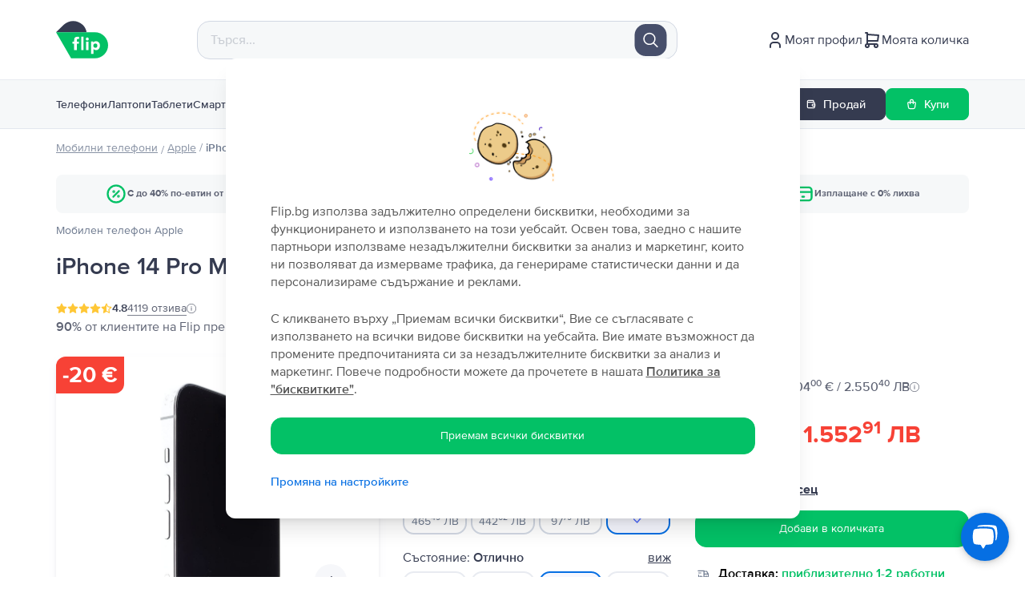

--- FILE ---
content_type: text/html; charset=utf-8
request_url: https://flip.bg/magazin/apple/mobilen-telefon-apple-iphone-14-pro-max-1tb-silver/14685879/
body_size: 184678
content:
<!DOCTYPE html><html lang="bg"><head><meta charSet="utf-8"/><meta name="viewport" content="width=device-width"/><meta property="og:image" content="https://cdn.flip.ro/website/flip-logo-1.png?v=1"/><link rel="preconnect" href="https://googleads.g.doubleclick.net"/><link rel="preconnect" href="https://td.doubleclick.net"/><link rel="preconnect" href="https://static-tracking.klaviyo.com"/><link rel="preconnect" href="https://static.klaviyo.com"/><link rel="preconnect" href="https://www.google.com"/><link rel="preconnect" href="https://www.googletagmanager.com"/><link rel="preconnect" href="https://www.youtube.com"/><link rel="preconnect" href="https://tags.creativecdn.com"/><link rel="apple-touch-icon-precomposed" href="https://cdn.flip.ro/website/apple-touch-icon.png?ver=5"/><link rel="apple-touch-icon" href="https://cdn.flip.ro/website/apple-touch-icon.png?ver=5"/><link rel="apple-touch-icon" sizes="180x180" href="https://cdn.flip.ro/website/apple-touch-icon.png?ver=5"/><link rel="icon" type="image/png" sizes="32x32" href="https://cdn.flip.ro/website/favicon-32x32.png?ver=5"/><link rel="icon" type="image/png" sizes="16x16" href="https://cdn.flip.ro/website/favicon-16x16.png?ver=5"/><link rel="mask-icon" color="#03c166" href="https://cdn.flip.ro/website/safari-pinned-tab.svg"/><link rel="shortcut icon" href="[data-uri]"/><script type="text/javascript" src="https://load.fomo.com/api/v1/pDbrYiyQ-2na3xa3nvzfHw/load.js" async=""></script><title>Apple iPhone 14 Pro Max, Silver, 1 TB- от  743,99 €</title><meta property="og:title" content="Apple iPhone 14 Pro Max, Silver, 1 TB- от  743,99 €"/><meta property="og:description" content="Apple iPhone 14 Pro Max, Silver, 1 TB проверен и реновиран от експерти с до -40% по-евтин. Над 4119 положителни отзива. ➣ 2 години гаранция. Доставка до 2 дни. ✅ 30 дни право на връщане."/><meta name="description" content="Apple iPhone 14 Pro Max, Silver, 1 TB проверен и реновиран от експерти с до -40% по-евтин. Над 4119 положителни отзива. ➣ 2 години гаранция. Доставка до 2 дни. ✅ 30 дни право на връщане."/><link content="" href="https://flip.bg/magazin/apple/mobilen-telefon-apple-iphone-14-pro-max-1tb-silver/14685879/" rel="canonical"/><link content="https://flip.bg/magazin/apple/mobilen-telefon-apple-iphone-14-pro-max-1tb-silver/14685879/" property="og:url" data-hid="ogurl"/><link content="" href="https://flip.bg/magazin/apple/mobilen-telefon-apple-iphone-14-pro-max-1tb-silver/14685879/" rel="alternate" hrefLang="bg-bg"/><link content="" href="https://rejoy.hu/shop/apple/mobiltelefon-apple-iphone-14-pro-max-1tb-silver/14685879/" rel="alternate" hrefLang="hu-hu"/><link content="" href="https://flip.ro/magazin/apple/telefon-mobil-apple-iphone-14-pro-max-1tb-silver/14685879/" rel="alternate" hrefLang="ro-ro"/><link content="" href="https://flip.gr/shop/apple/kinito-apple-iphone-14-pro-max-1tb-silver/14685879/" rel="alternate" hrefLang="el-el"/><script src="https://assets.oney.io/build/loader.min.js?t=1709646993837" async=""></script><script type="application/ld+json">{"@context":"https://schema.org/","@type":"Product","name":"Apple iPhone 14 Pro Max, Silver, 1 TB, Отлично","image":"https://cdn.flip.ro/device-images/apple_iphone-14-pro-max_silver_sell_mip@_320.jpg","description":"Търсиш евтин iPhone 14 Pro Max? Поръчай го от Flip.bg и се радвай на отлична цена за един от най-производителните телефони на Apple!iPhone 14 Pro пристига с дисплей LTPO Super Retina XDR OLED, 120Hz, HDR10, Dolby Vision, 1000 nits (typ), 2000 nits (HBM) от 6.7 inch, и честота на опресняване от 120Hz, резолюция от 1290 x 2796 pix. Можеш да поръчаш iPhone 14 Pro с 128GB и 6GB RAM, 256GB и 6GB RAM, 512GB и 6GB RAM или 1TB и 6GB RAM. iPhone 14 Pro Max работи с процесор Apple A16 Bionic (4 nm). Който и вариант за вътрешна памет да избереш е добре да знаеш, че също получаваш и три основни камери с широк ъгъл на заснемане от 48 MP (f/1.8 / 24mm) и два обектива от по 12MP всеки, а също така и предна камера от 12MP, подходяща за незабравими селфита. Поръчай сега евтин iPhone 14 Pro Max от Flip.bg и се радвай на сервизиран Apple телефон на ниска цена.","sku":117348,"color":"Silver","mpn":"","brand":{"@type":"Brand","name":"Apple"},"additionalProperty":[{"@type":"PropertyValue","name":"Memory","unitCode":"E34","unitText":"GB","value":"1 TB"},{"@type":"PropertyValue","name":"RAM","unitCode":"E34","unitText":"GB","value":""}],"offers":{"@type":"Offer","url":"https://flip.ro/magazin/apple/mobilen-telefon-apple-iphone-14-pro-max-1tb-silver/14685879/?състояние=Отлично","priceCurrency":"BGN","price":793.99,"priceValidUntil":"","itemCondition":"https://schema.org/UsedCondition","availability":"https://schema.org/InStock","seller":{"@type":"Organization","name":"FLIP TECHNOLOGIES SRL"},"shippingDetails":{"@type":"OfferShippingDetails","shippingRate":{"@type":"MonetaryAmount","value":0,"currency":"BGN"},"shippingDestination":{"@type":"DefinedRegion","addressCountry":"BG"},"deliveryTime":{"@type":"ShippingDeliveryTime","handlingTime":{"@type":"QuantitativeValue","minValue":0,"maxValue":1,"unitCode":"d"},"transitTime":{"@type":"QuantitativeValue","minValue":1,"maxValue":5,"unitCode":"d"},"cutOffTime":"22:00-08:00","businessDays":{"@type":"OpeningHoursSpecification","dayOfWeek":["https://schema.org/Monday","https://schema.org/Tuesday","https://schema.org/Wednesday","https://schema.org/Thursday","https://schema.org/Friday"]}}}},"review":[{"@type":"Review","reviewRating":{"@type":"Rating","ratingValue":5,"bestRating":5,"worstRating":1},"author":{"@type":"Person","name":"Слави"}},{"@type":"Review","reviewRating":{"@type":"Rating","ratingValue":5,"bestRating":5,"worstRating":1},"author":{"@type":"Person","name":"Антон"}},{"@type":"Review","reviewRating":{"@type":"Rating","ratingValue":5,"bestRating":5,"worstRating":1},"author":{"@type":"Person","name":"Димитър Чобанов"}},{"@type":"Review","reviewRating":{"@type":"Rating","ratingValue":1,"bestRating":5,"worstRating":1},"author":{"@type":"Person","name":"Христо Мутафчиев"}},{"@type":"Review","reviewRating":{"@type":"Rating","ratingValue":5,"bestRating":5,"worstRating":1},"author":{"@type":"Person","name":"Веселина"}}],"aggregateRating":{"@type":"AggregateRating","ratingValue":"4.8","reviewCount":90}}</script><script type="application/ld+json">{"@context":"https://schema.org","@type":"BreadcrumbList","itemListElement":[{"@type":"ListItem","position":1,"item":{"@id":"https://flip.ro/magazin/?category=laptop","name":"laptop"}},{"@type":"ListItem","position":2,"item":{"@id":"https://flip.ro/magazin/apple","name":"Apple"}},{"@type":"ListItem","position":3,"item":{"@id":"https://flip.ro/magazin/apple/mobilen-telefon-apple-iphone-14-pro-max-1tb-silver/14685879/?състояние=Отлично","name":"iPhone 14 Pro Max"}}]}</script><meta name="next-head-count" content="32"/><script>
          window.dataLayer = window.dataLayer || []
          window.dataLayer.push({
          originalLocation: document.location.protocol + '//' +
          document.location.hostname +
          document.location.pathname +
          document.location.search
        })
          </script><script type="text/javascript">window.NREUM||(NREUM={});NREUM.info = {"agent":"","beacon":"bam.eu01.nr-data.net","errorBeacon":"bam.eu01.nr-data.net","licenseKey":"NRJS-149271692b44ab1d842","applicationID":"485311099","agentToken":null,"applicationTime":1465.689109,"transactionName":"MhBSZQoZDUUDAERfWgtaZ1QaPhFXDwZHWUcOIEJYVzYGThYJQxlyICEfHiMbAkIHBF9ETDhaa1MKGQ1SP0xrW1oBEFxsVyMTRA0HRVVBLBFt","queueTime":0,"ttGuid":"404f28e6fc8087e8"}; (window.NREUM||(NREUM={})).init={privacy:{cookies_enabled:true},ajax:{deny_list:["*"]},feature_flags:["soft_nav"],browser_consent_mode:{enabled:false}};(window.NREUM||(NREUM={})).loader_config={licenseKey:"NRJS-149271692b44ab1d842",applicationID:"485311099",browserID:"538658993"};;/*! For license information please see nr-loader-rum-1.308.0.min.js.LICENSE.txt */
(()=>{var e,t,r={163:(e,t,r)=>{"use strict";r.d(t,{j:()=>E});var n=r(384),i=r(1741);var a=r(2555);r(860).K7.genericEvents;const s="experimental.resources",o="register",c=e=>{if(!e||"string"!=typeof e)return!1;try{document.createDocumentFragment().querySelector(e)}catch{return!1}return!0};var d=r(2614),u=r(944),l=r(8122);const f="[data-nr-mask]",g=e=>(0,l.a)(e,(()=>{const e={feature_flags:[],experimental:{allow_registered_children:!1,resources:!1},mask_selector:"*",block_selector:"[data-nr-block]",mask_input_options:{color:!1,date:!1,"datetime-local":!1,email:!1,month:!1,number:!1,range:!1,search:!1,tel:!1,text:!1,time:!1,url:!1,week:!1,textarea:!1,select:!1,password:!0}};return{ajax:{deny_list:void 0,block_internal:!0,enabled:!0,autoStart:!0},api:{get allow_registered_children(){return e.feature_flags.includes(o)||e.experimental.allow_registered_children},set allow_registered_children(t){e.experimental.allow_registered_children=t},duplicate_registered_data:!1},browser_consent_mode:{enabled:!1},distributed_tracing:{enabled:void 0,exclude_newrelic_header:void 0,cors_use_newrelic_header:void 0,cors_use_tracecontext_headers:void 0,allowed_origins:void 0},get feature_flags(){return e.feature_flags},set feature_flags(t){e.feature_flags=t},generic_events:{enabled:!0,autoStart:!0},harvest:{interval:30},jserrors:{enabled:!0,autoStart:!0},logging:{enabled:!0,autoStart:!0},metrics:{enabled:!0,autoStart:!0},obfuscate:void 0,page_action:{enabled:!0},page_view_event:{enabled:!0,autoStart:!0},page_view_timing:{enabled:!0,autoStart:!0},performance:{capture_marks:!1,capture_measures:!1,capture_detail:!0,resources:{get enabled(){return e.feature_flags.includes(s)||e.experimental.resources},set enabled(t){e.experimental.resources=t},asset_types:[],first_party_domains:[],ignore_newrelic:!0}},privacy:{cookies_enabled:!0},proxy:{assets:void 0,beacon:void 0},session:{expiresMs:d.wk,inactiveMs:d.BB},session_replay:{autoStart:!0,enabled:!1,preload:!1,sampling_rate:10,error_sampling_rate:100,collect_fonts:!1,inline_images:!1,fix_stylesheets:!0,mask_all_inputs:!0,get mask_text_selector(){return e.mask_selector},set mask_text_selector(t){c(t)?e.mask_selector="".concat(t,",").concat(f):""===t||null===t?e.mask_selector=f:(0,u.R)(5,t)},get block_class(){return"nr-block"},get ignore_class(){return"nr-ignore"},get mask_text_class(){return"nr-mask"},get block_selector(){return e.block_selector},set block_selector(t){c(t)?e.block_selector+=",".concat(t):""!==t&&(0,u.R)(6,t)},get mask_input_options(){return e.mask_input_options},set mask_input_options(t){t&&"object"==typeof t?e.mask_input_options={...t,password:!0}:(0,u.R)(7,t)}},session_trace:{enabled:!0,autoStart:!0},soft_navigations:{enabled:!0,autoStart:!0},spa:{enabled:!0,autoStart:!0},ssl:void 0,user_actions:{enabled:!0,elementAttributes:["id","className","tagName","type"]}}})());var p=r(6154),m=r(9324);let h=0;const v={buildEnv:m.F3,distMethod:m.Xs,version:m.xv,originTime:p.WN},b={consented:!1},y={appMetadata:{},get consented(){return this.session?.state?.consent||b.consented},set consented(e){b.consented=e},customTransaction:void 0,denyList:void 0,disabled:!1,harvester:void 0,isolatedBacklog:!1,isRecording:!1,loaderType:void 0,maxBytes:3e4,obfuscator:void 0,onerror:void 0,ptid:void 0,releaseIds:{},session:void 0,timeKeeper:void 0,registeredEntities:[],jsAttributesMetadata:{bytes:0},get harvestCount(){return++h}},_=e=>{const t=(0,l.a)(e,y),r=Object.keys(v).reduce((e,t)=>(e[t]={value:v[t],writable:!1,configurable:!0,enumerable:!0},e),{});return Object.defineProperties(t,r)};var w=r(5701);const x=e=>{const t=e.startsWith("http");e+="/",r.p=t?e:"https://"+e};var R=r(7836),k=r(3241);const A={accountID:void 0,trustKey:void 0,agentID:void 0,licenseKey:void 0,applicationID:void 0,xpid:void 0},S=e=>(0,l.a)(e,A),T=new Set;function E(e,t={},r,s){let{init:o,info:c,loader_config:d,runtime:u={},exposed:l=!0}=t;if(!c){const e=(0,n.pV)();o=e.init,c=e.info,d=e.loader_config}e.init=g(o||{}),e.loader_config=S(d||{}),c.jsAttributes??={},p.bv&&(c.jsAttributes.isWorker=!0),e.info=(0,a.D)(c);const f=e.init,m=[c.beacon,c.errorBeacon];T.has(e.agentIdentifier)||(f.proxy.assets&&(x(f.proxy.assets),m.push(f.proxy.assets)),f.proxy.beacon&&m.push(f.proxy.beacon),e.beacons=[...m],function(e){const t=(0,n.pV)();Object.getOwnPropertyNames(i.W.prototype).forEach(r=>{const n=i.W.prototype[r];if("function"!=typeof n||"constructor"===n)return;let a=t[r];e[r]&&!1!==e.exposed&&"micro-agent"!==e.runtime?.loaderType&&(t[r]=(...t)=>{const n=e[r](...t);return a?a(...t):n})})}(e),(0,n.US)("activatedFeatures",w.B)),u.denyList=[...f.ajax.deny_list||[],...f.ajax.block_internal?m:[]],u.ptid=e.agentIdentifier,u.loaderType=r,e.runtime=_(u),T.has(e.agentIdentifier)||(e.ee=R.ee.get(e.agentIdentifier),e.exposed=l,(0,k.W)({agentIdentifier:e.agentIdentifier,drained:!!w.B?.[e.agentIdentifier],type:"lifecycle",name:"initialize",feature:void 0,data:e.config})),T.add(e.agentIdentifier)}},384:(e,t,r)=>{"use strict";r.d(t,{NT:()=>s,US:()=>u,Zm:()=>o,bQ:()=>d,dV:()=>c,pV:()=>l});var n=r(6154),i=r(1863),a=r(1910);const s={beacon:"bam.nr-data.net",errorBeacon:"bam.nr-data.net"};function o(){return n.gm.NREUM||(n.gm.NREUM={}),void 0===n.gm.newrelic&&(n.gm.newrelic=n.gm.NREUM),n.gm.NREUM}function c(){let e=o();return e.o||(e.o={ST:n.gm.setTimeout,SI:n.gm.setImmediate||n.gm.setInterval,CT:n.gm.clearTimeout,XHR:n.gm.XMLHttpRequest,REQ:n.gm.Request,EV:n.gm.Event,PR:n.gm.Promise,MO:n.gm.MutationObserver,FETCH:n.gm.fetch,WS:n.gm.WebSocket},(0,a.i)(...Object.values(e.o))),e}function d(e,t){let r=o();r.initializedAgents??={},t.initializedAt={ms:(0,i.t)(),date:new Date},r.initializedAgents[e]=t}function u(e,t){o()[e]=t}function l(){return function(){let e=o();const t=e.info||{};e.info={beacon:s.beacon,errorBeacon:s.errorBeacon,...t}}(),function(){let e=o();const t=e.init||{};e.init={...t}}(),c(),function(){let e=o();const t=e.loader_config||{};e.loader_config={...t}}(),o()}},782:(e,t,r)=>{"use strict";r.d(t,{T:()=>n});const n=r(860).K7.pageViewTiming},860:(e,t,r)=>{"use strict";r.d(t,{$J:()=>u,K7:()=>c,P3:()=>d,XX:()=>i,Yy:()=>o,df:()=>a,qY:()=>n,v4:()=>s});const n="events",i="jserrors",a="browser/blobs",s="rum",o="browser/logs",c={ajax:"ajax",genericEvents:"generic_events",jserrors:i,logging:"logging",metrics:"metrics",pageAction:"page_action",pageViewEvent:"page_view_event",pageViewTiming:"page_view_timing",sessionReplay:"session_replay",sessionTrace:"session_trace",softNav:"soft_navigations",spa:"spa"},d={[c.pageViewEvent]:1,[c.pageViewTiming]:2,[c.metrics]:3,[c.jserrors]:4,[c.spa]:5,[c.ajax]:6,[c.sessionTrace]:7,[c.softNav]:8,[c.sessionReplay]:9,[c.logging]:10,[c.genericEvents]:11},u={[c.pageViewEvent]:s,[c.pageViewTiming]:n,[c.ajax]:n,[c.spa]:n,[c.softNav]:n,[c.metrics]:i,[c.jserrors]:i,[c.sessionTrace]:a,[c.sessionReplay]:a,[c.logging]:o,[c.genericEvents]:"ins"}},944:(e,t,r)=>{"use strict";r.d(t,{R:()=>i});var n=r(3241);function i(e,t){"function"==typeof console.debug&&(console.debug("New Relic Warning: https://github.com/newrelic/newrelic-browser-agent/blob/main/docs/warning-codes.md#".concat(e),t),(0,n.W)({agentIdentifier:null,drained:null,type:"data",name:"warn",feature:"warn",data:{code:e,secondary:t}}))}},1687:(e,t,r)=>{"use strict";r.d(t,{Ak:()=>d,Ze:()=>f,x3:()=>u});var n=r(3241),i=r(7836),a=r(3606),s=r(860),o=r(2646);const c={};function d(e,t){const r={staged:!1,priority:s.P3[t]||0};l(e),c[e].get(t)||c[e].set(t,r)}function u(e,t){e&&c[e]&&(c[e].get(t)&&c[e].delete(t),p(e,t,!1),c[e].size&&g(e))}function l(e){if(!e)throw new Error("agentIdentifier required");c[e]||(c[e]=new Map)}function f(e="",t="feature",r=!1){if(l(e),!e||!c[e].get(t)||r)return p(e,t);c[e].get(t).staged=!0,g(e)}function g(e){const t=Array.from(c[e]);t.every(([e,t])=>t.staged)&&(t.sort((e,t)=>e[1].priority-t[1].priority),t.forEach(([t])=>{c[e].delete(t),p(e,t)}))}function p(e,t,r=!0){const s=e?i.ee.get(e):i.ee,c=a.i.handlers;if(!s.aborted&&s.backlog&&c){if((0,n.W)({agentIdentifier:e,type:"lifecycle",name:"drain",feature:t}),r){const e=s.backlog[t],r=c[t];if(r){for(let t=0;e&&t<e.length;++t)m(e[t],r);Object.entries(r).forEach(([e,t])=>{Object.values(t||{}).forEach(t=>{t[0]?.on&&t[0]?.context()instanceof o.y&&t[0].on(e,t[1])})})}}s.isolatedBacklog||delete c[t],s.backlog[t]=null,s.emit("drain-"+t,[])}}function m(e,t){var r=e[1];Object.values(t[r]||{}).forEach(t=>{var r=e[0];if(t[0]===r){var n=t[1],i=e[3],a=e[2];n.apply(i,a)}})}},1738:(e,t,r)=>{"use strict";r.d(t,{U:()=>g,Y:()=>f});var n=r(3241),i=r(9908),a=r(1863),s=r(944),o=r(5701),c=r(3969),d=r(8362),u=r(860),l=r(4261);function f(e,t,r,a){const f=a||r;!f||f[e]&&f[e]!==d.d.prototype[e]||(f[e]=function(){(0,i.p)(c.xV,["API/"+e+"/called"],void 0,u.K7.metrics,r.ee),(0,n.W)({agentIdentifier:r.agentIdentifier,drained:!!o.B?.[r.agentIdentifier],type:"data",name:"api",feature:l.Pl+e,data:{}});try{return t.apply(this,arguments)}catch(e){(0,s.R)(23,e)}})}function g(e,t,r,n,s){const o=e.info;null===r?delete o.jsAttributes[t]:o.jsAttributes[t]=r,(s||null===r)&&(0,i.p)(l.Pl+n,[(0,a.t)(),t,r],void 0,"session",e.ee)}},1741:(e,t,r)=>{"use strict";r.d(t,{W:()=>a});var n=r(944),i=r(4261);class a{#e(e,...t){if(this[e]!==a.prototype[e])return this[e](...t);(0,n.R)(35,e)}addPageAction(e,t){return this.#e(i.hG,e,t)}register(e){return this.#e(i.eY,e)}recordCustomEvent(e,t){return this.#e(i.fF,e,t)}setPageViewName(e,t){return this.#e(i.Fw,e,t)}setCustomAttribute(e,t,r){return this.#e(i.cD,e,t,r)}noticeError(e,t){return this.#e(i.o5,e,t)}setUserId(e,t=!1){return this.#e(i.Dl,e,t)}setApplicationVersion(e){return this.#e(i.nb,e)}setErrorHandler(e){return this.#e(i.bt,e)}addRelease(e,t){return this.#e(i.k6,e,t)}log(e,t){return this.#e(i.$9,e,t)}start(){return this.#e(i.d3)}finished(e){return this.#e(i.BL,e)}recordReplay(){return this.#e(i.CH)}pauseReplay(){return this.#e(i.Tb)}addToTrace(e){return this.#e(i.U2,e)}setCurrentRouteName(e){return this.#e(i.PA,e)}interaction(e){return this.#e(i.dT,e)}wrapLogger(e,t,r){return this.#e(i.Wb,e,t,r)}measure(e,t){return this.#e(i.V1,e,t)}consent(e){return this.#e(i.Pv,e)}}},1863:(e,t,r)=>{"use strict";function n(){return Math.floor(performance.now())}r.d(t,{t:()=>n})},1910:(e,t,r)=>{"use strict";r.d(t,{i:()=>a});var n=r(944);const i=new Map;function a(...e){return e.every(e=>{if(i.has(e))return i.get(e);const t="function"==typeof e?e.toString():"",r=t.includes("[native code]"),a=t.includes("nrWrapper");return r||a||(0,n.R)(64,e?.name||t),i.set(e,r),r})}},2555:(e,t,r)=>{"use strict";r.d(t,{D:()=>o,f:()=>s});var n=r(384),i=r(8122);const a={beacon:n.NT.beacon,errorBeacon:n.NT.errorBeacon,licenseKey:void 0,applicationID:void 0,sa:void 0,queueTime:void 0,applicationTime:void 0,ttGuid:void 0,user:void 0,account:void 0,product:void 0,extra:void 0,jsAttributes:{},userAttributes:void 0,atts:void 0,transactionName:void 0,tNamePlain:void 0};function s(e){try{return!!e.licenseKey&&!!e.errorBeacon&&!!e.applicationID}catch(e){return!1}}const o=e=>(0,i.a)(e,a)},2614:(e,t,r)=>{"use strict";r.d(t,{BB:()=>s,H3:()=>n,g:()=>d,iL:()=>c,tS:()=>o,uh:()=>i,wk:()=>a});const n="NRBA",i="SESSION",a=144e5,s=18e5,o={STARTED:"session-started",PAUSE:"session-pause",RESET:"session-reset",RESUME:"session-resume",UPDATE:"session-update"},c={SAME_TAB:"same-tab",CROSS_TAB:"cross-tab"},d={OFF:0,FULL:1,ERROR:2}},2646:(e,t,r)=>{"use strict";r.d(t,{y:()=>n});class n{constructor(e){this.contextId=e}}},2843:(e,t,r)=>{"use strict";r.d(t,{G:()=>a,u:()=>i});var n=r(3878);function i(e,t=!1,r,i){(0,n.DD)("visibilitychange",function(){if(t)return void("hidden"===document.visibilityState&&e());e(document.visibilityState)},r,i)}function a(e,t,r){(0,n.sp)("pagehide",e,t,r)}},3241:(e,t,r)=>{"use strict";r.d(t,{W:()=>a});var n=r(6154);const i="newrelic";function a(e={}){try{n.gm.dispatchEvent(new CustomEvent(i,{detail:e}))}catch(e){}}},3606:(e,t,r)=>{"use strict";r.d(t,{i:()=>a});var n=r(9908);a.on=s;var i=a.handlers={};function a(e,t,r,a){s(a||n.d,i,e,t,r)}function s(e,t,r,i,a){a||(a="feature"),e||(e=n.d);var s=t[a]=t[a]||{};(s[r]=s[r]||[]).push([e,i])}},3878:(e,t,r)=>{"use strict";function n(e,t){return{capture:e,passive:!1,signal:t}}function i(e,t,r=!1,i){window.addEventListener(e,t,n(r,i))}function a(e,t,r=!1,i){document.addEventListener(e,t,n(r,i))}r.d(t,{DD:()=>a,jT:()=>n,sp:()=>i})},3969:(e,t,r)=>{"use strict";r.d(t,{TZ:()=>n,XG:()=>o,rs:()=>i,xV:()=>s,z_:()=>a});const n=r(860).K7.metrics,i="sm",a="cm",s="storeSupportabilityMetrics",o="storeEventMetrics"},4234:(e,t,r)=>{"use strict";r.d(t,{W:()=>a});var n=r(7836),i=r(1687);class a{constructor(e,t){this.agentIdentifier=e,this.ee=n.ee.get(e),this.featureName=t,this.blocked=!1}deregisterDrain(){(0,i.x3)(this.agentIdentifier,this.featureName)}}},4261:(e,t,r)=>{"use strict";r.d(t,{$9:()=>d,BL:()=>o,CH:()=>g,Dl:()=>_,Fw:()=>y,PA:()=>h,Pl:()=>n,Pv:()=>k,Tb:()=>l,U2:()=>a,V1:()=>R,Wb:()=>x,bt:()=>b,cD:()=>v,d3:()=>w,dT:()=>c,eY:()=>p,fF:()=>f,hG:()=>i,k6:()=>s,nb:()=>m,o5:()=>u});const n="api-",i="addPageAction",a="addToTrace",s="addRelease",o="finished",c="interaction",d="log",u="noticeError",l="pauseReplay",f="recordCustomEvent",g="recordReplay",p="register",m="setApplicationVersion",h="setCurrentRouteName",v="setCustomAttribute",b="setErrorHandler",y="setPageViewName",_="setUserId",w="start",x="wrapLogger",R="measure",k="consent"},5289:(e,t,r)=>{"use strict";r.d(t,{GG:()=>s,Qr:()=>c,sB:()=>o});var n=r(3878),i=r(6389);function a(){return"undefined"==typeof document||"complete"===document.readyState}function s(e,t){if(a())return e();const r=(0,i.J)(e),s=setInterval(()=>{a()&&(clearInterval(s),r())},500);(0,n.sp)("load",r,t)}function o(e){if(a())return e();(0,n.DD)("DOMContentLoaded",e)}function c(e){if(a())return e();(0,n.sp)("popstate",e)}},5607:(e,t,r)=>{"use strict";r.d(t,{W:()=>n});const n=(0,r(9566).bz)()},5701:(e,t,r)=>{"use strict";r.d(t,{B:()=>a,t:()=>s});var n=r(3241);const i=new Set,a={};function s(e,t){const r=t.agentIdentifier;a[r]??={},e&&"object"==typeof e&&(i.has(r)||(t.ee.emit("rumresp",[e]),a[r]=e,i.add(r),(0,n.W)({agentIdentifier:r,loaded:!0,drained:!0,type:"lifecycle",name:"load",feature:void 0,data:e})))}},6154:(e,t,r)=>{"use strict";r.d(t,{OF:()=>c,RI:()=>i,WN:()=>u,bv:()=>a,eN:()=>l,gm:()=>s,mw:()=>o,sb:()=>d});var n=r(1863);const i="undefined"!=typeof window&&!!window.document,a="undefined"!=typeof WorkerGlobalScope&&("undefined"!=typeof self&&self instanceof WorkerGlobalScope&&self.navigator instanceof WorkerNavigator||"undefined"!=typeof globalThis&&globalThis instanceof WorkerGlobalScope&&globalThis.navigator instanceof WorkerNavigator),s=i?window:"undefined"!=typeof WorkerGlobalScope&&("undefined"!=typeof self&&self instanceof WorkerGlobalScope&&self||"undefined"!=typeof globalThis&&globalThis instanceof WorkerGlobalScope&&globalThis),o=Boolean("hidden"===s?.document?.visibilityState),c=/iPad|iPhone|iPod/.test(s.navigator?.userAgent),d=c&&"undefined"==typeof SharedWorker,u=((()=>{const e=s.navigator?.userAgent?.match(/Firefox[/\s](\d+\.\d+)/);Array.isArray(e)&&e.length>=2&&e[1]})(),Date.now()-(0,n.t)()),l=()=>"undefined"!=typeof PerformanceNavigationTiming&&s?.performance?.getEntriesByType("navigation")?.[0]?.responseStart},6389:(e,t,r)=>{"use strict";function n(e,t=500,r={}){const n=r?.leading||!1;let i;return(...r)=>{n&&void 0===i&&(e.apply(this,r),i=setTimeout(()=>{i=clearTimeout(i)},t)),n||(clearTimeout(i),i=setTimeout(()=>{e.apply(this,r)},t))}}function i(e){let t=!1;return(...r)=>{t||(t=!0,e.apply(this,r))}}r.d(t,{J:()=>i,s:()=>n})},6630:(e,t,r)=>{"use strict";r.d(t,{T:()=>n});const n=r(860).K7.pageViewEvent},7699:(e,t,r)=>{"use strict";r.d(t,{It:()=>a,KC:()=>o,No:()=>i,qh:()=>s});var n=r(860);const i=16e3,a=1e6,s="SESSION_ERROR",o={[n.K7.logging]:!0,[n.K7.genericEvents]:!1,[n.K7.jserrors]:!1,[n.K7.ajax]:!1}},7836:(e,t,r)=>{"use strict";r.d(t,{P:()=>o,ee:()=>c});var n=r(384),i=r(8990),a=r(2646),s=r(5607);const o="nr@context:".concat(s.W),c=function e(t,r){var n={},s={},u={},l=!1;try{l=16===r.length&&d.initializedAgents?.[r]?.runtime.isolatedBacklog}catch(e){}var f={on:p,addEventListener:p,removeEventListener:function(e,t){var r=n[e];if(!r)return;for(var i=0;i<r.length;i++)r[i]===t&&r.splice(i,1)},emit:function(e,r,n,i,a){!1!==a&&(a=!0);if(c.aborted&&!i)return;t&&a&&t.emit(e,r,n);var o=g(n);m(e).forEach(e=>{e.apply(o,r)});var d=v()[s[e]];d&&d.push([f,e,r,o]);return o},get:h,listeners:m,context:g,buffer:function(e,t){const r=v();if(t=t||"feature",f.aborted)return;Object.entries(e||{}).forEach(([e,n])=>{s[n]=t,t in r||(r[t]=[])})},abort:function(){f._aborted=!0,Object.keys(f.backlog).forEach(e=>{delete f.backlog[e]})},isBuffering:function(e){return!!v()[s[e]]},debugId:r,backlog:l?{}:t&&"object"==typeof t.backlog?t.backlog:{},isolatedBacklog:l};return Object.defineProperty(f,"aborted",{get:()=>{let e=f._aborted||!1;return e||(t&&(e=t.aborted),e)}}),f;function g(e){return e&&e instanceof a.y?e:e?(0,i.I)(e,o,()=>new a.y(o)):new a.y(o)}function p(e,t){n[e]=m(e).concat(t)}function m(e){return n[e]||[]}function h(t){return u[t]=u[t]||e(f,t)}function v(){return f.backlog}}(void 0,"globalEE"),d=(0,n.Zm)();d.ee||(d.ee=c)},8122:(e,t,r)=>{"use strict";r.d(t,{a:()=>i});var n=r(944);function i(e,t){try{if(!e||"object"!=typeof e)return(0,n.R)(3);if(!t||"object"!=typeof t)return(0,n.R)(4);const r=Object.create(Object.getPrototypeOf(t),Object.getOwnPropertyDescriptors(t)),a=0===Object.keys(r).length?e:r;for(let s in a)if(void 0!==e[s])try{if(null===e[s]){r[s]=null;continue}Array.isArray(e[s])&&Array.isArray(t[s])?r[s]=Array.from(new Set([...e[s],...t[s]])):"object"==typeof e[s]&&"object"==typeof t[s]?r[s]=i(e[s],t[s]):r[s]=e[s]}catch(e){r[s]||(0,n.R)(1,e)}return r}catch(e){(0,n.R)(2,e)}}},8362:(e,t,r)=>{"use strict";r.d(t,{d:()=>a});var n=r(9566),i=r(1741);class a extends i.W{agentIdentifier=(0,n.LA)(16)}},8374:(e,t,r)=>{r.nc=(()=>{try{return document?.currentScript?.nonce}catch(e){}return""})()},8990:(e,t,r)=>{"use strict";r.d(t,{I:()=>i});var n=Object.prototype.hasOwnProperty;function i(e,t,r){if(n.call(e,t))return e[t];var i=r();if(Object.defineProperty&&Object.keys)try{return Object.defineProperty(e,t,{value:i,writable:!0,enumerable:!1}),i}catch(e){}return e[t]=i,i}},9324:(e,t,r)=>{"use strict";r.d(t,{F3:()=>i,Xs:()=>a,xv:()=>n});const n="1.308.0",i="PROD",a="CDN"},9566:(e,t,r)=>{"use strict";r.d(t,{LA:()=>o,bz:()=>s});var n=r(6154);const i="xxxxxxxx-xxxx-4xxx-yxxx-xxxxxxxxxxxx";function a(e,t){return e?15&e[t]:16*Math.random()|0}function s(){const e=n.gm?.crypto||n.gm?.msCrypto;let t,r=0;return e&&e.getRandomValues&&(t=e.getRandomValues(new Uint8Array(30))),i.split("").map(e=>"x"===e?a(t,r++).toString(16):"y"===e?(3&a()|8).toString(16):e).join("")}function o(e){const t=n.gm?.crypto||n.gm?.msCrypto;let r,i=0;t&&t.getRandomValues&&(r=t.getRandomValues(new Uint8Array(e)));const s=[];for(var o=0;o<e;o++)s.push(a(r,i++).toString(16));return s.join("")}},9908:(e,t,r)=>{"use strict";r.d(t,{d:()=>n,p:()=>i});var n=r(7836).ee.get("handle");function i(e,t,r,i,a){a?(a.buffer([e],i),a.emit(e,t,r)):(n.buffer([e],i),n.emit(e,t,r))}}},n={};function i(e){var t=n[e];if(void 0!==t)return t.exports;var a=n[e]={exports:{}};return r[e](a,a.exports,i),a.exports}i.m=r,i.d=(e,t)=>{for(var r in t)i.o(t,r)&&!i.o(e,r)&&Object.defineProperty(e,r,{enumerable:!0,get:t[r]})},i.f={},i.e=e=>Promise.all(Object.keys(i.f).reduce((t,r)=>(i.f[r](e,t),t),[])),i.u=e=>"nr-rum-1.308.0.min.js",i.o=(e,t)=>Object.prototype.hasOwnProperty.call(e,t),e={},t="NRBA-1.308.0.PROD:",i.l=(r,n,a,s)=>{if(e[r])e[r].push(n);else{var o,c;if(void 0!==a)for(var d=document.getElementsByTagName("script"),u=0;u<d.length;u++){var l=d[u];if(l.getAttribute("src")==r||l.getAttribute("data-webpack")==t+a){o=l;break}}if(!o){c=!0;var f={296:"sha512-+MIMDsOcckGXa1EdWHqFNv7P+JUkd5kQwCBr3KE6uCvnsBNUrdSt4a/3/L4j4TxtnaMNjHpza2/erNQbpacJQA=="};(o=document.createElement("script")).charset="utf-8",i.nc&&o.setAttribute("nonce",i.nc),o.setAttribute("data-webpack",t+a),o.src=r,0!==o.src.indexOf(window.location.origin+"/")&&(o.crossOrigin="anonymous"),f[s]&&(o.integrity=f[s])}e[r]=[n];var g=(t,n)=>{o.onerror=o.onload=null,clearTimeout(p);var i=e[r];if(delete e[r],o.parentNode&&o.parentNode.removeChild(o),i&&i.forEach(e=>e(n)),t)return t(n)},p=setTimeout(g.bind(null,void 0,{type:"timeout",target:o}),12e4);o.onerror=g.bind(null,o.onerror),o.onload=g.bind(null,o.onload),c&&document.head.appendChild(o)}},i.r=e=>{"undefined"!=typeof Symbol&&Symbol.toStringTag&&Object.defineProperty(e,Symbol.toStringTag,{value:"Module"}),Object.defineProperty(e,"__esModule",{value:!0})},i.p="https://js-agent.newrelic.com/",(()=>{var e={374:0,840:0};i.f.j=(t,r)=>{var n=i.o(e,t)?e[t]:void 0;if(0!==n)if(n)r.push(n[2]);else{var a=new Promise((r,i)=>n=e[t]=[r,i]);r.push(n[2]=a);var s=i.p+i.u(t),o=new Error;i.l(s,r=>{if(i.o(e,t)&&(0!==(n=e[t])&&(e[t]=void 0),n)){var a=r&&("load"===r.type?"missing":r.type),s=r&&r.target&&r.target.src;o.message="Loading chunk "+t+" failed: ("+a+": "+s+")",o.name="ChunkLoadError",o.type=a,o.request=s,n[1](o)}},"chunk-"+t,t)}};var t=(t,r)=>{var n,a,[s,o,c]=r,d=0;if(s.some(t=>0!==e[t])){for(n in o)i.o(o,n)&&(i.m[n]=o[n]);if(c)c(i)}for(t&&t(r);d<s.length;d++)a=s[d],i.o(e,a)&&e[a]&&e[a][0](),e[a]=0},r=self["webpackChunk:NRBA-1.308.0.PROD"]=self["webpackChunk:NRBA-1.308.0.PROD"]||[];r.forEach(t.bind(null,0)),r.push=t.bind(null,r.push.bind(r))})(),(()=>{"use strict";i(8374);var e=i(8362),t=i(860);const r=Object.values(t.K7);var n=i(163);var a=i(9908),s=i(1863),o=i(4261),c=i(1738);var d=i(1687),u=i(4234),l=i(5289),f=i(6154),g=i(944),p=i(384);const m=e=>f.RI&&!0===e?.privacy.cookies_enabled;function h(e){return!!(0,p.dV)().o.MO&&m(e)&&!0===e?.session_trace.enabled}var v=i(6389),b=i(7699);class y extends u.W{constructor(e,t){super(e.agentIdentifier,t),this.agentRef=e,this.abortHandler=void 0,this.featAggregate=void 0,this.loadedSuccessfully=void 0,this.onAggregateImported=new Promise(e=>{this.loadedSuccessfully=e}),this.deferred=Promise.resolve(),!1===e.init[this.featureName].autoStart?this.deferred=new Promise((t,r)=>{this.ee.on("manual-start-all",(0,v.J)(()=>{(0,d.Ak)(e.agentIdentifier,this.featureName),t()}))}):(0,d.Ak)(e.agentIdentifier,t)}importAggregator(e,t,r={}){if(this.featAggregate)return;const n=async()=>{let n;await this.deferred;try{if(m(e.init)){const{setupAgentSession:t}=await i.e(296).then(i.bind(i,3305));n=t(e)}}catch(e){(0,g.R)(20,e),this.ee.emit("internal-error",[e]),(0,a.p)(b.qh,[e],void 0,this.featureName,this.ee)}try{if(!this.#t(this.featureName,n,e.init))return(0,d.Ze)(this.agentIdentifier,this.featureName),void this.loadedSuccessfully(!1);const{Aggregate:i}=await t();this.featAggregate=new i(e,r),e.runtime.harvester.initializedAggregates.push(this.featAggregate),this.loadedSuccessfully(!0)}catch(e){(0,g.R)(34,e),this.abortHandler?.(),(0,d.Ze)(this.agentIdentifier,this.featureName,!0),this.loadedSuccessfully(!1),this.ee&&this.ee.abort()}};f.RI?(0,l.GG)(()=>n(),!0):n()}#t(e,r,n){if(this.blocked)return!1;switch(e){case t.K7.sessionReplay:return h(n)&&!!r;case t.K7.sessionTrace:return!!r;default:return!0}}}var _=i(6630),w=i(2614),x=i(3241);class R extends y{static featureName=_.T;constructor(e){var t;super(e,_.T),this.setupInspectionEvents(e.agentIdentifier),t=e,(0,c.Y)(o.Fw,function(e,r){"string"==typeof e&&("/"!==e.charAt(0)&&(e="/"+e),t.runtime.customTransaction=(r||"http://custom.transaction")+e,(0,a.p)(o.Pl+o.Fw,[(0,s.t)()],void 0,void 0,t.ee))},t),this.importAggregator(e,()=>i.e(296).then(i.bind(i,3943)))}setupInspectionEvents(e){const t=(t,r)=>{t&&(0,x.W)({agentIdentifier:e,timeStamp:t.timeStamp,loaded:"complete"===t.target.readyState,type:"window",name:r,data:t.target.location+""})};(0,l.sB)(e=>{t(e,"DOMContentLoaded")}),(0,l.GG)(e=>{t(e,"load")}),(0,l.Qr)(e=>{t(e,"navigate")}),this.ee.on(w.tS.UPDATE,(t,r)=>{(0,x.W)({agentIdentifier:e,type:"lifecycle",name:"session",data:r})})}}class k extends e.d{constructor(e){var t;(super(),f.gm)?(this.features={},(0,p.bQ)(this.agentIdentifier,this),this.desiredFeatures=new Set(e.features||[]),this.desiredFeatures.add(R),(0,n.j)(this,e,e.loaderType||"agent"),t=this,(0,c.Y)(o.cD,function(e,r,n=!1){if("string"==typeof e){if(["string","number","boolean"].includes(typeof r)||null===r)return(0,c.U)(t,e,r,o.cD,n);(0,g.R)(40,typeof r)}else(0,g.R)(39,typeof e)},t),function(e){(0,c.Y)(o.Dl,function(t,r=!1){if("string"!=typeof t&&null!==t)return void(0,g.R)(41,typeof t);const n=e.info.jsAttributes["enduser.id"];r&&null!=n&&n!==t?(0,a.p)(o.Pl+"setUserIdAndResetSession",[t],void 0,"session",e.ee):(0,c.U)(e,"enduser.id",t,o.Dl,!0)},e)}(this),function(e){(0,c.Y)(o.nb,function(t){if("string"==typeof t||null===t)return(0,c.U)(e,"application.version",t,o.nb,!1);(0,g.R)(42,typeof t)},e)}(this),function(e){(0,c.Y)(o.d3,function(){e.ee.emit("manual-start-all")},e)}(this),function(e){(0,c.Y)(o.Pv,function(t=!0){if("boolean"==typeof t){if((0,a.p)(o.Pl+o.Pv,[t],void 0,"session",e.ee),e.runtime.consented=t,t){const t=e.features.page_view_event;t.onAggregateImported.then(e=>{const r=t.featAggregate;e&&!r.sentRum&&r.sendRum()})}}else(0,g.R)(65,typeof t)},e)}(this),this.run()):(0,g.R)(21)}get config(){return{info:this.info,init:this.init,loader_config:this.loader_config,runtime:this.runtime}}get api(){return this}run(){try{const e=function(e){const t={};return r.forEach(r=>{t[r]=!!e[r]?.enabled}),t}(this.init),n=[...this.desiredFeatures];n.sort((e,r)=>t.P3[e.featureName]-t.P3[r.featureName]),n.forEach(r=>{if(!e[r.featureName]&&r.featureName!==t.K7.pageViewEvent)return;if(r.featureName===t.K7.spa)return void(0,g.R)(67);const n=function(e){switch(e){case t.K7.ajax:return[t.K7.jserrors];case t.K7.sessionTrace:return[t.K7.ajax,t.K7.pageViewEvent];case t.K7.sessionReplay:return[t.K7.sessionTrace];case t.K7.pageViewTiming:return[t.K7.pageViewEvent];default:return[]}}(r.featureName).filter(e=>!(e in this.features));n.length>0&&(0,g.R)(36,{targetFeature:r.featureName,missingDependencies:n}),this.features[r.featureName]=new r(this)})}catch(e){(0,g.R)(22,e);for(const e in this.features)this.features[e].abortHandler?.();const t=(0,p.Zm)();delete t.initializedAgents[this.agentIdentifier]?.features,delete this.sharedAggregator;return t.ee.get(this.agentIdentifier).abort(),!1}}}var A=i(2843),S=i(782);class T extends y{static featureName=S.T;constructor(e){super(e,S.T),f.RI&&((0,A.u)(()=>(0,a.p)("docHidden",[(0,s.t)()],void 0,S.T,this.ee),!0),(0,A.G)(()=>(0,a.p)("winPagehide",[(0,s.t)()],void 0,S.T,this.ee)),this.importAggregator(e,()=>i.e(296).then(i.bind(i,2117))))}}var E=i(3969);class I extends y{static featureName=E.TZ;constructor(e){super(e,E.TZ),f.RI&&document.addEventListener("securitypolicyviolation",e=>{(0,a.p)(E.xV,["Generic/CSPViolation/Detected"],void 0,this.featureName,this.ee)}),this.importAggregator(e,()=>i.e(296).then(i.bind(i,9623)))}}new k({features:[R,T,I],loaderType:"lite"})})()})();</script><script>(function c(){if(window.newrelic){let e=[/Script error\./,/'' is not a valid selector\./,/^Minified React error/];window.newrelic.setErrorHandler(function(t){return!!t?.message&&e.some(e=>e.test(t.message))})}})()</script><meta name="google-site-verification" content="v2xdQkubleQy4ZwTLXAxMnQ_1rZ98JGpg5ikazO5AbE"/><meta name="viewport" content="width=device-width, initial-scale=1, viewport-fit=cover"/><link data-next-font="" rel="preconnect" href="/" crossorigin="anonymous"/><link rel="preload" href="/_next/static/css/tailwind.13e573bcd86c8bae.css" as="style"/><link rel="stylesheet" href="/_next/static/css/tailwind.13e573bcd86c8bae.css" data-n-g=""/><link rel="preload" href="/_next/static/css/article-content.1a69be9717f0b3e0.css" as="style"/><link rel="stylesheet" href="/_next/static/css/article-content.1a69be9717f0b3e0.css" data-n-g=""/><link rel="preload" href="/_next/static/css/pages/_app.032b42f3f2a3d47e.css" as="style"/><link rel="stylesheet" href="/_next/static/css/pages/_app.032b42f3f2a3d47e.css" data-n-g=""/><noscript data-n-css=""></noscript><script defer="" nomodule="" src="/_next/static/chunks/polyfills-42372ed130431b0a.js"></script><script src="https://static.klaviyo.com/onsite/js/klaviyo.js?company_id=WpD2kx" defer="" data-nscript="beforeInteractive"></script><script src="/_next/static/chunks/webpack-adef258d4ea5b330.js" defer=""></script><script src="/_next/static/chunks/framework-c07a7eb8b5b959a2.js" defer=""></script><script src="/_next/static/chunks/main-b6e663413dc40edb.js" defer=""></script><script src="/_next/static/chunks/tailwind-a75b7c6e68f6a3ef.js" defer=""></script><script src="/_next/static/chunks/article-content-b30b16d91e29919a.js" defer=""></script><script src="/_next/static/chunks/pages/_app-7ddd48c53985da63.js" defer=""></script><script src="/_next/static/chunks/5675-7b178f63a6c6bd2d.js" defer=""></script><script src="/_next/static/chunks/5925-0eaeb79c06deda21.js" defer=""></script><script src="/_next/static/chunks/1664-6e7dae928c2ab29b.js" defer=""></script><script src="/_next/static/chunks/6347-ba34abe4fb93f262.js" defer=""></script><script src="/_next/static/chunks/592-061cac3819911b68.js" defer=""></script><script src="/_next/static/chunks/1659-ec70ef58ea2bcd94.js" defer=""></script><script src="/_next/static/chunks/7848-6ff30a70851e4c79.js" defer=""></script><script src="/_next/static/chunks/8339-1c0895602749680b.js" defer=""></script><script src="/_next/static/chunks/5739-c6acd1a473998856.js" defer=""></script><script src="/_next/static/chunks/722-96ea05b0a89ad275.js" defer=""></script><script src="/_next/static/chunks/5157-08fe4055106216fc.js" defer=""></script><script src="/_next/static/chunks/9382-ab6ef9a919381475.js" defer=""></script><script src="/_next/static/chunks/7143-1c79efbc232f1adc.js" defer=""></script><script src="/_next/static/chunks/8971-43beaa4a446b4319.js" defer=""></script><script src="/_next/static/chunks/9877-94c417c1787d58d2.js" defer=""></script><script src="/_next/static/chunks/4534-ba5c9c68d097d5d0.js" defer=""></script><script src="/_next/static/chunks/5006-3578180c073aa7d9.js" defer=""></script><script src="/_next/static/chunks/8753-e0c231c33e8e111a.js" defer=""></script><script src="/_next/static/chunks/2880-60cc7e2b600cced0.js" defer=""></script><script src="/_next/static/chunks/8520-15ac1071829da40b.js" defer=""></script><script src="/_next/static/chunks/7402-51d32e8a0c63172f.js" defer=""></script><script src="/_next/static/chunks/5105-90360e33c8030d76.js" defer=""></script><script src="/_next/static/chunks/pages/%5Bcategory%5D/%5Bbrand%5D/%5Bmodel%5D/%5BproductId%5D-1b48e0a9959fe5e1.js" defer=""></script><script src="/_next/static/CGxNrzgO_jy3sQXKYG6id/_buildManifest.js" defer=""></script><script src="/_next/static/CGxNrzgO_jy3sQXKYG6id/_ssgManifest.js" defer=""></script></head><body><script data-environment="" src="https://js.klarna.com/web-sdk/v1/klarna.js" data-client-id="klarna_live_client_Zy9wJXR0NjllYXcodFEjRmQlJXEoQmsta2hRZi9DcnMsNjZmNDkwNzUtZjc4YS00MTBjLTkwMDAtOGViZGY2NTU0YWViLDEsZHEyRWRPanZ2V3BmNmFuWVBZdlNyeEV1cVFQUVZnNmFUVjRtbkNDU3U1QT0" async=""></script><noscript><iframe src="https://www.googletagmanager.com/ns.html?id=GTM-M5QTZXH" height="0" width="0" style="display:none;visibility:hidden"></iframe></noscript><div id="__next"><div id="pdp" class="h-dvh  "><div class="fixed-nav pb-[3.5rem] tablet2:pb-0"><div class="fixed h-[3.5rem] tablet2:h-[100px]  left-0 right-0  top-0 z-[49] border-gray-placeholder/50 bg-white tablet2:border-b"><div class="relative mx-auto box-content flex h-full justify-between px-5 tablet:w-[90%] tablet:max-w-[1140px]  tablet:px-0"><div class="flex items-center gap-[10px]"><div class="navbar-toggle-button p-0 tablet2:hidden"><div class="nav-icon"><span></span><span></span><span></span><span></span></div></div><div class="flex items-center "><a href="/" class="cursor-pointer"><svg width="65" height="56" class="h-[46px] w-[44px] lg:h-[56px] lg:w-[65px]" viewBox="0 0 33 24" id="icons-logo-flip" x="1378.1499999999999" y="599.51" xmlns="http://www.w3.org/2000/svg"><g fill="none" fill-rule="evenodd"><path fill="#353B50" d="M0 7.071l4.81-4.654c3.33-3.223 8.78-3.223 12.11 0a8.139 8.139 0 012.409 4.654H0z"></path><path fill="#03C166" d="M0 7.071h24.571c4.636 0 8.429 3.713 8.429 8.25 0 4.538-3.793 8.25-8.429 8.25H9.537L0 7.071z"></path><path fill="#FFF" d="M11.485 14.342h-1.114v-1.326h1.114v-.95c0-.295.027-.573.08-.834a1.67 1.67 0 01.303-.691c.15-.199.366-.355.647-.47.282-.114.651-.171 1.109-.171.172 0 .341.007.506.022.165.015.327.04.484.078l-.079 1.403a2.049 2.049 0 00-.27-.083 1.314 1.314 0 00-.281-.028c-.27 0-.473.057-.608.171-.135.115-.202.349-.202.702v.85h1.249v1.327h-1.25v4.044h-1.688v-4.044zm4.544 4.044h1.414V9.9h-1.414zm2.958 0h1.626V13.02h-1.626v5.365zm-.13-7.054c0-.265.092-.491.277-.679a.9.9 0 01.666-.282.9.9 0 01.666.282.934.934 0 01.277.679.933.933 0 01-.277.679.9.9 0 01-.666.281.9.9 0 01-.666-.281.934.934 0 01-.277-.68zm4.779 4.212c0 .404.112.732.337.982.225.25.541.375.948.375.408 0 .724-.125.949-.375.225-.25.337-.578.337-.982 0-.405-.112-.733-.337-.983-.225-.25-.541-.375-.949-.375-.407 0-.723.125-.948.375-.225.25-.337.578-.337.983zm-1.479-2.683h1.479v.707h.021a1.915 1.915 0 01.616-.563c.14-.081.291-.148.456-.199.164-.051.339-.077.525-.077.385 0 .735.068 1.05.204.314.136.583.327.808.574.226.247.399.539.52.877.122.339.182.71.182 1.115 0 .376-.055.734-.166 1.077-.11.342-.268.645-.471.91a2.321 2.321 0 01-.745.635 2.063 2.063 0 01-.996.237c-.336 0-.648-.053-.938-.16a1.503 1.503 0 01-.712-.546h-.022v3.09h-1.607v-7.881z"></path></g></svg></a></div></div><div class="hidden tablet2:flex"><div class="mx-5 flex flex-1 items-center font-body font-normal leading-[18px] transition-all duration-300 ease-out tablet2:relative tablet2:mx-0 tablet2:mt-0 tablet2:min-w-[600px] tablet2:max-w-[600px] 2.5xl:max-w-[37.5rem] "><div class="relative flex w-full items-center rounded-lg border border-[#D2D8E3] bg-gray-background pl-4 pr-8 transition-all tablet2:rounded-2xl tablet2:bg-gray-background  py-[0.8rem] tablet2:h-[3rem] tablet2:pl-4 tablet2:pr-6"><input type="text" placeholder="Търся..." class="w-full bg-[transparent] font-medium text-gray-charcoal placeholder:opacity-50 focus:outline-none active:outline-none"/><span class="absolute  right-1.5 flex items-center justify-center tablet2:left-[unset] tablet2:right-3 tablet2:h-[2.5625rem] tablet2:w-[2.5625rem]  top-[50%] -translate-y-1/2  cursor-pointer"><svg width="41" height="41" viewBox="0 0 41 41" fill="none" xmlns="http://www.w3.org/2000/svg"><rect x="0.5" y="0.5" width="40" height="40" rx="14" fill="#474F6B"></rect> <path d="M29.4523 28.3733L24.8964 23.8174C26.138 22.299 26.7484 20.3614 26.6014 18.4056C26.4545 16.4497 25.5614 14.6251 24.1069 13.3092C22.6524 11.9934 20.7478 11.2869 18.787 11.3359C16.8262 11.3849 14.9593 12.1857 13.5724 13.5726C12.1855 14.9595 11.3847 16.8265 11.3356 18.7872C11.2866 20.748 11.9931 22.6526 13.309 24.1071C14.6248 25.5616 16.4494 26.4547 18.4053 26.6017C20.3612 26.7486 22.2987 26.1382 23.8172 24.8967L28.3731 29.4526C28.517 29.5916 28.7098 29.6685 28.91 29.6668C29.1101 29.6651 29.3015 29.5848 29.443 29.4433C29.5845 29.3018 29.6648 29.1103 29.6666 28.9102C29.6683 28.7101 29.5914 28.5173 29.4523 28.3733ZM18.9903 25.0966C17.7826 25.0966 16.6021 24.7385 15.5979 24.0676C14.5938 23.3966 13.8112 22.443 13.349 21.3272C12.8868 20.2115 12.7659 18.9838 13.0015 17.7993C13.2371 16.6148 13.8187 15.5268 14.6726 14.6729C15.5266 13.8189 16.6146 13.2374 17.7991 13.0018C18.9835 12.7662 20.2113 12.8871 21.327 13.3492C22.4427 13.8114 23.3964 14.594 24.0673 15.5982C24.7383 16.6023 25.0964 17.7829 25.0964 18.9905C25.0946 20.6094 24.4507 22.1615 23.306 23.3062C22.1612 24.4509 20.6092 25.0948 18.9903 25.0966Z" fill="white"></path></svg></span></div></div></div><ul class="flex items-center min-[991px]:gap-12"><li class="hidden cursor-pointer tablet2:block"><a href="https://flip.bg/vlez-v-akaunt/" data-cy="navbar-my-account" class=" text-base flex items-center  gap-[.5rem] text-gray-charcoal"><svg xmlns="http://www.w3.org/2000/svg" width="24" height="24" viewBox="0 0 24 24" fill="none" stroke="#353b50" stroke-width="2" stroke-linecap="round" stroke-linejoin="round" class="tabler-icon tabler-icon-user"><path d="M8 7a4 4 0 1 0 8 0a4 4 0 0 0 -8 0"></path><path d="M6 21v-2a4 4 0 0 1 4 -4h4a4 4 0 0 1 4 4v2"></path></svg><span class="hidden navbar:inline">Моят профил</span></a></li><li class="min-[991px]:hidden"><div class="min-w-[75px]"><div><button class="btn btn-medium btn-secondary  !h-9 !rounded-[8px] !px-2 !text-[0.6875rem] hover:shadow-none"><span class="flex w-max items-center"><svg xmlns="http://www.w3.org/2000/svg" width="14" height="24" viewBox="0 0 24 24" fill="none" stroke="currentColor" stroke-width="2" stroke-linecap="round" stroke-linejoin="round" class="mr-2"><path d="M17 8v-3a1 1 0 0 0 -1 -1h-10a2 2 0 0 0 0 4h12a1 1 0 0 1 1 1v3m0 4v3a1 1 0 0 1 -1 1h-12a2 2 0 0 1 -2 -2v-12"></path><path d="M20 12v4h-4a2 2 0 0 1 0 -4h4"></path></svg>Продай</span></button></div></div></li><li class="ml-2 min-[991px]:hidden"><div class="min-w-[75px]"><a href="/magazin/"><button class="btn btn-small btn-primary  !h-9 !rounded-[8px] !px-2 !text-[0.6875rem] hover:shadow-none"><span class="flex w-max items-center"><svg xmlns="http://www.w3.org/2000/svg" width="14" height="24" viewBox="0 0 24 24" fill="none" stroke="currentColor" stroke-width="2" stroke-linecap="round" stroke-linejoin="round" class="mr-2"><path d="M6.331 8h11.339a2 2 0 0 1 1.977 2.304l-1.255 8.152a3 3 0 0 1 -2.966 2.544h-6.852a3 3 0 0 1 -2.965 -2.544l-1.255 -8.152a2 2 0 0 1 1.977 -2.304z"></path><path d="M9 11v-5a3 3 0 0 1 6 0v5"></path></svg>Купи</span></button></a></div></li><li class="cursor-pointer"><div data-cy="navbar-cart" class="relative text-base ml-3 flex  items-center gap-[.5rem] border-l border-gray-placeholder pl-3 text-gray-charcoal tablet2:ml-0 tablet2:border-0 tablet2:pl-0"><svg xmlns="http://www.w3.org/2000/svg" width="24" height="24" viewBox="0 0 24 24" fill="none" stroke="#353b50" stroke-width="2" stroke-linecap="round" stroke-linejoin="round" class="tabler-icon tabler-icon-shopping-cart"><path d="M6 19m-2 0a2 2 0 1 0 4 0a2 2 0 1 0 -4 0"></path><path d="M17 19m-2 0a2 2 0 1 0 4 0a2 2 0 1 0 -4 0"></path><path d="M17 17h-11v-14h-2"></path><path d="M6 5l14 1l-1 7h-13"></path></svg><span class="hidden navbar:inline">Моята количка</span></div></li></ul></div></div><div class="hidden tablet2:block h-[60px] bg-gray-background pt-[100px] box-content border-b border-gray-placeholder/50 shadow-[0_5px_11px_0_rgba(154,168,192,.1),0_2px_4px_0_rgba(53,59,80,.05)] "><div class="mx-auto flex h-full items-center justify-between gap-[10px] px-5 tablet:w-[90%] tablet:max-w-[1140px]  tablet:px-0"><div class="flex items-center gap-[28px] "><a href="/telefoni/" target="_self" data-cy="navbar-Телефони" class="relative text-sm font-medium leading-[17px] text-gray-charcoal navbar-item flex items-center whitespace-nowrap">Телефони</a><a href="/laptop/apple/" target="_self" data-cy="navbar-Лаптопи" class="relative text-sm font-medium leading-[17px] text-gray-charcoal navbar-item flex items-center whitespace-nowrap">Лаптопи</a><a href="/tablets/apple/" target="_self" data-cy="navbar-Таблети" class="relative text-sm font-medium leading-[17px] text-gray-charcoal navbar-item flex items-center whitespace-nowrap">Таблети</a><a href="/smartwatch/apple/" target="_self" data-cy="navbar-Смарт часовници" class="relative text-sm font-medium leading-[17px] text-gray-charcoal navbar-item flex items-center whitespace-nowrap">Смарт часовници</a><a href="/pomosht/ " target="_self" data-cy="navbar-Помощ" class="relative text-sm font-medium leading-[17px] text-gray-charcoal navbar-item flex items-center whitespace-nowrap">Помощ</a><a href="/pomosht/#contact/ " target="_blank" data-cy="navbar-Контакти" class="relative text-sm font-medium leading-[17px] text-gray-charcoal navbar-item flex items-center whitespace-nowrap">Контакти</a></div><div class="flex items-center gap-2"><div><button class="btn btn-small btn-secondary  "><span class="flex w-max items-center"><svg xmlns="http://www.w3.org/2000/svg" width="14" height="24" viewBox="0 0 24 24" fill="none" stroke="currentColor" stroke-width="2" stroke-linecap="round" stroke-linejoin="round" class="mr-2"><path d="M17 8v-3a1 1 0 0 0 -1 -1h-10a2 2 0 0 0 0 4h12a1 1 0 0 1 1 1v3m0 4v3a1 1 0 0 1 -1 1h-12a2 2 0 0 1 -2 -2v-12"></path><path d="M20 12v4h-4a2 2 0 0 1 0 -4h4"></path></svg>Продай</span></button></div><a href="/magazin/"><button class="btn btn-small btn-primary  "><span class="flex w-max items-center"><svg xmlns="http://www.w3.org/2000/svg" width="15" height="24" viewBox="0 0 24 24" fill="none" stroke="currentColor" stroke-width="2" stroke-linecap="round" stroke-linejoin="round" class="mr-2"><path d="M6.331 8h11.339a2 2 0 0 1 1.977 2.304l-1.255 8.152a3 3 0 0 1 -2.966 2.544h-6.852a3 3 0 0 1 -2.965 -2.544l-1.255 -8.152a2 2 0 0 1 1.977 -2.304z"></path><path d="M9 11v-5a3 3 0 0 1 6 0v5"></path></svg>Купи</span></button></a></div></div></div></div><div class="z-1 absolute left-0 top-[3.5rem] h-[calc(100dvh_-_3.5rem)] w-screen overflow-hidden bg-gray-background tablet2:hidden !hidden"><div class="relative z-[2] flex h-full flex-col overflow-auto py-[12.5%] pl-4 pr-[39%]"><div class="burger-item"><a href="/vlez-v-akaunt/" target="_self" rel="noreferrer" data-cy="menu-menu-items.my-account" class="flex items-center justify-between rounded-[3rem] px-4 py-[18px] text-[15px] transition-all ease-in-out text-gray-charcoal rounded-none border-b border-[#949DAD]  font-medium"><div class="flex items-center"><span class="mr-2 transition-all ease-in-out opacity-70 grayscale"><svg width="18" height="18" viewBox="0 0 18 18" fill="none" xmlns="http://www.w3.org/2000/svg">
        <path d="M9 9C9.81585 9 10.6134 8.75807 11.2917 8.30481C11.9701 7.85155 12.4988 7.20731 12.811 6.45357C13.1232 5.69982 13.2049 4.87042 13.0457 4.07025C12.8866 3.27008 12.4937 2.53508 11.9168 1.95819C11.3399 1.38129 10.6049 0.988427 9.80475 0.829263C9.00458 0.670099 8.17518 0.751787 7.42143 1.064C6.66769 1.37621 6.02345 1.90492 5.57019 2.58327C5.11693 3.26163 4.875 4.05915 4.875 4.875C4.87609 5.96868 5.31104 7.01726 6.08439 7.79061C6.85774 8.56396 7.90632 8.99891 9 9ZM9 2.125C9.5439 2.125 10.0756 2.28629 10.5278 2.58846C10.9801 2.89063 11.3325 3.32012 11.5407 3.82262C11.7488 4.32512 11.8033 4.87805 11.6972 5.4115C11.5911 5.94495 11.3291 6.43495 10.9445 6.81954C10.5599 7.20414 10.0699 7.46605 9.5365 7.57216C9.00305 7.67827 8.45012 7.62381 7.94762 7.41567C7.44512 7.20753 7.01563 6.85505 6.71346 6.40282C6.41129 5.95058 6.25 5.4189 6.25 4.875C6.25 4.14566 6.53973 3.44618 7.05546 2.93046C7.57118 2.41473 8.27065 2.125 9 2.125V2.125Z" fill="#066FE3"/>
        <path d="M9 10.375C7.35953 10.3768 5.78677 11.0293 4.62679 12.1893C3.4668 13.3493 2.81432 14.922 2.8125 16.5625C2.8125 16.7448 2.88493 16.9197 3.01386 17.0486C3.1428 17.1776 3.31766 17.25 3.5 17.25C3.68234 17.25 3.8572 17.1776 3.98614 17.0486C4.11507 16.9197 4.1875 16.7448 4.1875 16.5625C4.1875 15.2861 4.69453 14.0621 5.59705 13.1595C6.49957 12.257 7.72364 11.75 9 11.75C10.2764 11.75 11.5004 12.257 12.4029 13.1595C13.3055 14.0621 13.8125 15.2861 13.8125 16.5625C13.8125 16.7448 13.8849 16.9197 14.0139 17.0486C14.1428 17.1776 14.3177 17.25 14.5 17.25C14.6823 17.25 14.8572 17.1776 14.9861 17.0486C15.1151 16.9197 15.1875 16.7448 15.1875 16.5625C15.1857 14.922 14.5332 13.3493 13.3732 12.1893C12.2132 11.0293 10.6405 10.3768 9 10.375V10.375Z" fill="#066FE3"/>
        </svg></span><span class="leading-[1] ">Моят профил</span></div></a></div><div class="burger-item"><a href="/pomosht/#contact/ " target="_blank" rel="noreferrer" data-cy="menu-menu-items.contact" class="flex items-center justify-between rounded-[3rem] px-4 py-[18px] text-[15px] transition-all ease-in-out text-gray-charcoal rounded-none border-b border-[#949DAD]  font-medium"><div class="flex items-center"><span class="mr-2 transition-all ease-in-out opacity-70 grayscale"><svg width="18" height="18" viewBox="0 0 18 18" fill="none" xmlns="http://www.w3.org/2000/svg">
        <path d="M3.75 9L3.19794 4.0315C3.11148 3.25335 3.91234 2.68216 4.61991 3.01733L15.3421 8.09626C16.1047 8.45747 16.1047 9.54253 15.3421 9.90374L4.61991 14.9827C3.91234 15.3178 3.11148 14.7467 3.19794 13.9685L3.75 9ZM3.75 9H9" stroke="#066FE3" stroke-width="1.3" stroke-linecap="round" stroke-linejoin="round"/>
        </svg></span><span class="leading-[1] ">Контакти</span></div></a></div><div class="burger-item"><a target="_self" rel="noreferrer" data-cy="menu-b-menu.smartphones" class="flex items-center justify-between rounded-[3rem] px-4 py-[18px] text-[15px] transition-all ease-in-out text-gray-charcoal rounded-none border-b border-[#949DAD]  font-medium" href="/telefoni/"><div class="flex items-center"><span class="mr-2 transition-all ease-in-out opacity-70 grayscale"><svg width="18" height="18" viewBox="0 0 14 20" fill="none" xmlns="http://www.w3.org/2000/svg"><path d="M6 2H8M7 15V15.01M3 1H11C12.1046 1 13 1.89543 13 3V17C13 18.1046 12.1046 19 11 19H3C1.89543 19 1 18.1046 1 17V3C1 1.89543 1.89543 1 3 1Z" stroke="#066FE3" stroke-width="1.5" stroke-linecap="round" stroke-linejoin="round"/></svg></span><span class="leading-[1] ">Телефони</span></div></a></div><div class="burger-item"><a target="_self" rel="noreferrer" data-cy="menu-b-menu.laptops" class="flex items-center justify-between rounded-[3rem] px-4 py-[18px] text-[15px] transition-all ease-in-out text-gray-charcoal rounded-none border-b border-[#949DAD]  font-medium" href="/laptop/apple/"><div class="flex items-center"><span class="mr-2 transition-all ease-in-out opacity-70 grayscale"><svg width="18" height="18" viewBox="0 0 22 16" fill="none" xmlns="http://www.w3.org/2000/svg"><path d="M1 15.214H21M4.33333 0.769531H17.6667C18.2803 0.769531 18.7778 1.26699 18.7778 1.88064V10.7695C18.7778 11.3832 18.2803 11.8806 17.6667 11.8806H4.33333C3.71968 11.8806 3.22222 11.3832 3.22222 10.7695V1.88064C3.22222 1.26699 3.71968 0.769531 4.33333 0.769531Z" stroke="#066FE3" stroke-width="1.5" stroke-linecap="round" stroke-linejoin="round"/></svg></span><span class="leading-[1] ">Лаптопи</span></div></a></div><div class="burger-item"><a target="_self" rel="noreferrer" data-cy="menu-b-menu.tablets" class="flex items-center justify-between rounded-[3rem] px-4 py-[18px] text-[15px] transition-all ease-in-out text-gray-charcoal rounded-none border-b border-[#949DAD]  font-medium" href="/tablets/apple/"><div class="flex items-center"><span class="mr-2 transition-all ease-in-out opacity-70 grayscale"><svg width="18" height="18" viewBox="0 0 16 20" fill="none" xmlns="http://www.w3.org/2000/svg"><path d="M14 1H2C1.44772 1 1 1.44772 1 2V18C1 18.5523 1.44772 19 2 19H14C14.5523 19 15 18.5523 15 18V2C15 1.44772 14.5523 1 14 1Z" stroke="#066FE3" stroke-width="1.5" stroke-linecap="round" stroke-linejoin="round"/><path d="M8 16C8.55228 16 9 15.5523 9 15C9 14.4477 8.55228 14 8 14C7.44772 14 7 14.4477 7 15C7 15.5523 7.44772 16 8 16Z" stroke="#066FE3" stroke-width="1.5" stroke-linecap="round" stroke-linejoin="round"/></svg></span><span class="leading-[1] ">Таблети</span></div></a></div><div class="burger-item"><a target="_self" rel="noreferrer" data-cy="menu-b-menu.smartwatches" class="flex items-center justify-between rounded-[3rem] px-4 py-[18px] text-[15px] transition-all ease-in-out text-gray-charcoal rounded-none border-b border-[#949DAD]  font-medium" href="/smartwatch/apple/"><div class="flex items-center"><span class="mr-2 transition-all ease-in-out opacity-70 grayscale"><svg width="18" height="18" viewBox="0 0 15 20" fill="none" xmlns="http://www.w3.org/2000/svg"><path d="M4.25 4H10.625M4.25 4C2.48959 4 1.0625 5.34315 1.0625 7V13C1.0625 14.6569 2.48959 16 4.25 16M4.25 4V1H10.625V4M10.625 4C12.3854 4 13.8125 5.34315 13.8125 7V13C13.8125 14.6569 12.3854 16 10.625 16M10.625 16H4.25M10.625 16V19H4.25V16M7.4375 8C7.01722 8 6.60637 8.1173 6.25691 8.33706C5.90746 8.55682 5.63509 8.86918 5.47426 9.23463C5.31342 9.60009 5.27134 10.0022 5.35333 10.3902C5.43533 10.7781 5.63771 11.1345 5.9349 11.4142C6.23209 11.6939 6.61072 11.8844 7.02293 11.9616C7.43514 12.0387 7.86241 11.9991 8.2507 11.8478C8.639 11.6964 8.97088 11.44 9.20437 11.1111C9.43787 10.7822 9.5625 10.3956 9.5625 10" stroke="#03C166" stroke-width="1.5" stroke-linecap="round" stroke-linejoin="round"/></svg></span><span class="leading-[1] ">Смарт часовници</span></div></a></div><div class="burger-item"><a target="_self" rel="noreferrer" data-cy="menu-b-menu.apple-phones" class="flex items-center justify-between rounded-[3rem] px-4 py-[18px] text-[15px] transition-all ease-in-out text-gray-charcoal false" href="/telefoni/apple/"><div class="flex items-center"><span class="mr-2 transition-all ease-in-out opacity-70 grayscale"><svg width="18" height="18" viewBox="0 0 18 18" fill="none" xmlns="http://www.w3.org/2000/svg">
        <path d="M12.6843 9.38428C12.6776 8.27771 13.1897 7.44373 14.2237 6.82879C13.6454 6.01752 12.7704 5.57133 11.6171 5.48533C10.525 5.40096 9.33023 6.10838 8.89275 6.10838C8.43041 6.10838 7.37316 5.51454 6.54129 5.51454C4.8245 5.5405 3 6.85475 3 9.52868C3 10.3189 3.14748 11.135 3.44245 11.9755C3.83685 13.082 5.25867 15.7933 6.7418 15.7495C7.51733 15.7316 8.06584 15.2108 9.07503 15.2108C10.0544 15.2108 10.5615 15.7495 11.4265 15.7495C12.9229 15.7284 14.2088 13.2638 14.5833 12.1539C12.5765 11.2275 12.6843 9.44107 12.6843 9.38428ZM10.9426 4.43555C11.7828 3.45879 11.7066 2.56964 11.6817 2.25C10.9393 2.29219 10.0809 2.74487 9.59206 3.3014C9.05349 3.89849 8.73698 4.63675 8.80492 5.46911C9.60697 5.52914 10.3394 5.12513 10.9426 4.43555Z" fill="#066FE3"/>
        </svg></span><span class="leading-[1] ">Телефони Apple</span></div></a></div><div class="burger-item"><a target="_self" rel="noreferrer" data-cy="menu-b-menu.apple-tablets" class="flex items-center justify-between rounded-[3rem] px-4 py-[18px] text-[15px] transition-all ease-in-out text-gray-charcoal false" href="/tablets/apple/"><div class="flex items-center"><span class="mr-2 transition-all ease-in-out opacity-70 grayscale"><svg width="18" height="18" viewBox="0 0 18 18" fill="none" xmlns="http://www.w3.org/2000/svg">
        <path d="M12.6843 9.38428C12.6776 8.27771 13.1897 7.44373 14.2237 6.82879C13.6454 6.01752 12.7704 5.57133 11.6171 5.48533C10.525 5.40096 9.33023 6.10838 8.89275 6.10838C8.43041 6.10838 7.37316 5.51454 6.54129 5.51454C4.8245 5.5405 3 6.85475 3 9.52868C3 10.3189 3.14748 11.135 3.44245 11.9755C3.83685 13.082 5.25867 15.7933 6.7418 15.7495C7.51733 15.7316 8.06584 15.2108 9.07503 15.2108C10.0544 15.2108 10.5615 15.7495 11.4265 15.7495C12.9229 15.7284 14.2088 13.2638 14.5833 12.1539C12.5765 11.2275 12.6843 9.44107 12.6843 9.38428ZM10.9426 4.43555C11.7828 3.45879 11.7066 2.56964 11.6817 2.25C10.9393 2.29219 10.0809 2.74487 9.59206 3.3014C9.05349 3.89849 8.73698 4.63675 8.80492 5.46911C9.60697 5.52914 10.3394 5.12513 10.9426 4.43555Z" fill="#066FE3"/>
        </svg></span><span class="leading-[1] ">Таблети Apple</span></div></a></div><div class="burger-item"><a target="_self" rel="noreferrer" data-cy="menu-b-menu.samsung-phones" class="flex items-center justify-between rounded-[3rem] px-4 py-[18px] text-[15px] transition-all ease-in-out text-gray-charcoal false" href="/telefoni/samsung/"><div class="flex items-center"><span class="mr-2 transition-all ease-in-out opacity-70 grayscale"><svg width="18" height="18" viewBox="0 0 18 18" fill="none" xmlns="http://www.w3.org/2000/svg">
        <path d="M7.89599 5.89967C7.83804 5.66158 7.84711 5.4111 7.87679 5.26546L7.88901 5.21105L7.90297 5.157C8.00945 4.7786 8.30044 4.38867 9.05242 4.38867C9.7997 4.38867 10.2398 4.8466 10.2398 5.53316V6.31301H13.4268V5.42797C13.4268 3.53668 12.2337 2.74236 10.9006 2.43162L10.7844 2.4058C10.6872 2.38529 10.5896 2.3671 10.4916 2.35123L10.3742 2.33332L10.2567 2.31731L10.1392 2.30337L10.0223 2.29132C9.98336 2.28754 9.94443 2.28404 9.90548 2.28082L9.78957 2.27221L9.67437 2.26498L9.55986 2.2593L9.4464 2.25516L9.33451 2.25224L9.16868 2.25H9.11439C9.06656 2.25 9.01891 2.25034 8.9716 2.25103L8.82986 2.25396C8.73595 2.25671 8.64274 2.26085 8.55057 2.26601L8.41268 2.27531C8.38998 2.27703 8.36712 2.27875 8.34442 2.28082L8.20879 2.29321C8.16406 2.29763 8.11937 2.3025 8.07473 2.30784L7.94207 2.32471C7.83245 2.33969 7.7244 2.35691 7.6181 2.37671L7.49154 2.4015L7.36673 2.4287L7.24402 2.45831C7.20335 2.46864 7.16303 2.47914 7.12323 2.49033L7.00436 2.52476C5.76763 2.89971 4.87617 3.68611 4.65134 5.05061C4.55848 5.61545 4.54242 6.11228 4.67665 6.74908C4.913 7.84915 5.87655 8.61558 6.95461 9.25944L7.1131 9.35274L7.19288 9.39888L7.35294 9.48978L7.59418 9.62389L7.91536 9.79845L8.38876 10.0544L8.61883 10.1808L8.84243 10.3065L8.98731 10.3905C9.01105 10.4044 9.03479 10.4184 9.05818 10.4325L9.19713 10.5167C9.78888 10.8823 10.2525 11.2588 10.4312 11.7004C10.5485 11.9874 10.5211 12.3518 10.4658 12.5918L10.4564 12.6307C10.4426 12.6867 10.4254 12.7417 10.4051 12.7957L10.3829 12.8499C10.2342 13.1901 9.91456 13.4819 9.20848 13.4819C8.41041 13.4819 7.93299 13.0234 7.93299 12.3346L7.92846 11.1221H4.5V12.0855C4.5 14.7901 6.56762 15.6791 8.85744 15.7459L9.00075 15.749L9.14459 15.75L9.28685 15.7491C9.35772 15.7481 9.42824 15.7464 9.49806 15.744L9.63771 15.7378C9.70683 15.7343 9.77578 15.7299 9.84421 15.7247L9.98036 15.7133L10.1148 15.6999C10.1595 15.6951 10.2038 15.6899 10.2481 15.6844L10.3796 15.6663C10.4232 15.66 10.4667 15.6532 10.5096 15.6462L10.6379 15.6238C12.2314 15.3294 13.4189 14.496 13.6581 12.8656C13.6886 12.6512 13.7104 12.4357 13.7232 12.2196L13.7295 12.0905L13.7333 11.9671C13.7342 11.9277 13.7348 11.8882 13.7351 11.8488L13.7345 11.736L13.7323 11.6288L13.7284 11.5272L13.7232 11.431L13.7167 11.3404L13.7094 11.2556L13.6968 11.1388L13.6834 11.0352L13.6652 10.9173L13.6446 10.8028C13.4235 9.71857 12.4786 8.94698 11.4154 8.31259L11.259 8.22083C11.2328 8.20566 11.2067 8.19057 11.1804 8.17555L11.0221 8.08638L10.8634 7.99875L10.7046 7.91267L10.5457 7.82815L9.84543 7.46146L9.6213 7.34301L9.4759 7.26486L9.33398 7.18704L9.19608 7.10957L9.12888 7.07084L8.99796 6.99371C8.41913 6.64596 7.99426 6.29804 7.89599 5.89967Z" fill="#066FE3"/>
        </svg></span><span class="leading-[1] ">Телефони Samsung</span></div></a></div><div class="burger-item"><a target="_self" rel="noreferrer" data-cy="menu-b-menu.huawei-phones" class="flex items-center justify-between rounded-[3rem] px-4 py-[18px] text-[15px] transition-all ease-in-out text-gray-charcoal false" href="/telefoni/huawei/"><div class="flex items-center"><span class="mr-2 transition-all ease-in-out opacity-70 grayscale"><svg width="18" height="18" viewBox="0 0 18 18" fill="none" xmlns="http://www.w3.org/2000/svg">
        <path d="M3.33967 5.24321C3.33967 5.24321 2.03373 6.49097 1.96232 7.81066V8.05609C2.01997 9.12242 2.82448 9.75027 2.82448 9.75027C4.11403 11.0118 7.23792 12.5986 7.97049 12.9572C7.97049 12.9572 8.01439 12.9794 8.0419 12.9519L8.05565 12.9244V12.8943C6.0531 8.53054 3.33914 5.24374 3.33914 5.24374L3.33967 5.24321ZM7.55475 14.0309C7.541 13.9733 7.48599 13.9733 7.48599 13.9733L2.2818 14.1579C2.84405 15.166 3.79719 15.9404 4.79159 15.7087C5.46916 15.5326 7.02052 14.4525 7.52724 14.0859C7.57114 14.05 7.55475 14.0225 7.55475 14.0225V14.0309ZM7.6124 13.4798C5.32582 11.9342 0.898631 9.5736 0.898631 9.5736C0.804088 9.86941 0.753998 10.1776 0.75 10.4881L0.75 10.5379C0.75 11.2926 1.03086 11.8216 1.03086 11.8216C1.59577 13.0143 2.68114 13.3756 2.68114 13.3756C3.17728 13.585 3.67025 13.593 3.67025 13.593C3.75541 13.6067 6.77245 13.593 7.57643 13.593C7.6124 13.593 7.63409 13.557 7.63409 13.557V13.5158C7.63409 13.4935 7.61187 13.4798 7.61187 13.4798H7.6124ZM7.13848 3.16291C6.63879 3.29088 6.19321 3.57549 5.86701 3.97507C5.54082 4.37465 5.35116 4.86819 5.32582 5.38338V5.67271C5.33812 5.92294 5.37605 6.17125 5.43901 6.41375C5.90447 8.45808 8.16355 11.8078 8.64859 12.5129C8.68455 12.5489 8.71999 12.5351 8.71999 12.5351C8.73351 12.5291 8.74477 12.5189 8.75218 12.5061C8.75959 12.4933 8.76276 12.4784 8.76125 12.4637C9.51075 4.98985 7.97895 3.00053 7.97895 3.00053C7.7531 3.01428 7.13848 3.16291 7.13848 3.16291ZM12.9927 4.76347C12.9927 4.76347 12.6484 3.4935 11.2737 3.15445C11.2737 3.15445 10.8717 3.05501 10.447 3C10.447 3 8.90988 4.98086 9.65621 12.4711C9.66467 12.5208 9.70011 12.5261 9.70011 12.5261C9.74983 12.5483 9.76887 12.5071 9.76887 12.5071C10.2788 11.7798 12.5209 8.4438 12.9784 6.41322C12.9784 6.41322 13.2318 5.42411 12.9922 4.76294L12.9927 4.76347ZM10.9346 13.9812C10.9346 13.9812 10.8849 13.9812 10.8712 14.0145C10.8712 14.0145 10.8627 14.0643 10.8902 14.0859C11.3832 14.4467 12.9012 15.4966 13.6285 15.7087C13.6285 15.7087 13.7417 15.7447 13.9316 15.75H14.0279C14.5155 15.7362 15.3692 15.4908 16.1436 14.1579L10.9257 13.9817L10.9346 13.9812ZM16.4557 8.05027C16.5551 6.5957 15.0863 5.2485 15.0863 5.24321C15.0863 5.24321 12.3728 8.53002 10.3835 12.8604C10.3835 12.8604 10.3613 12.9154 10.3972 12.9514L10.4248 12.9567H10.4687C11.215 12.5848 14.3172 11.0033 15.6009 9.75556C15.6009 9.75556 16.4134 9.09968 16.4551 8.05027H16.4557ZM17.5273 9.55985C17.5273 9.55985 13.1001 11.9348 10.8135 13.4719C10.8135 13.4719 10.7775 13.502 10.7913 13.5517C10.7913 13.5517 10.8135 13.593 10.841 13.593C11.6593 13.593 14.7641 13.593 14.8414 13.5792C14.8414 13.5792 15.2433 13.5655 15.7368 13.3756C15.7368 13.3756 16.836 13.0228 17.4088 11.7724C17.4088 11.7724 17.924 10.7505 17.5273 9.56038V9.55985Z" fill="#066FE3"/>
        </svg></span><span class="leading-[1] ">Телефони Huawei</span></div></a></div><div class="burger-item"><a target="_self" rel="noreferrer" data-cy="menu-b-menu.xiaomi-phones" class="flex items-center justify-between rounded-[3rem] px-4 py-[18px] text-[15px] transition-all ease-in-out text-gray-charcoal false" href="/telefoni/xiaomi/"><div class="flex items-center"><span class="mr-2 transition-all ease-in-out opacity-70 grayscale"><svg width="18" height="18" viewBox="0 0 18 18" fill="none" xmlns="http://www.w3.org/2000/svg">
        <path d="M14.5992 14.2492C14.5436 14.2488 14.4904 14.2266 14.4511 14.1872C14.4117 14.1479 14.3895 14.0947 14.3891 14.0391V3.9602C14.3895 3.90458 14.4117 3.85135 14.4511 3.81203C14.4904 3.7727 14.5436 3.75043 14.5992 3.75005H17.0344C17.0625 3.74946 17.0903 3.75445 17.1164 3.76474C17.1424 3.77502 17.1662 3.79039 17.1863 3.80995C17.2063 3.82951 17.2223 3.85287 17.2332 3.87867C17.2442 3.90446 17.2499 3.93218 17.25 3.9602V14.0391C17.25 14.1572 17.1526 14.2517 17.0344 14.2492H14.5992ZM10.5158 14.2492C10.5158 14.2492 10.3209 14.1902 10.3209 14.0391V7.85119C10.3269 7.65825 10.2938 7.4661 10.2237 7.28627C10.1535 7.10645 10.0477 6.94266 9.91266 6.80475C9.7776 6.66684 9.61605 6.55766 9.43773 6.48376C9.25941 6.40986 9.06799 6.37277 8.87497 6.37472H4.32252C4.05872 6.37472 4.12516 6.57207 4.12516 6.57207V14.0391C4.12516 14.2158 3.92781 14.2492 3.92781 14.2492H1.71556C1.68755 14.2498 1.6597 14.2448 1.63363 14.2345C1.60757 14.2243 1.58381 14.2089 1.56375 14.1893C1.54368 14.1698 1.52771 14.1464 1.51677 14.1206C1.50583 14.0948 1.50012 14.0671 1.5 14.0391V3.9602C1.5 3.84208 1.59745 3.74759 1.71556 3.75005H10.1565C10.8967 3.75562 11.6048 4.05301 12.1271 4.57761C12.6493 5.10222 12.9434 5.81168 12.9456 6.5519L12.9505 14.0396C12.9506 14.0672 12.9452 14.0945 12.9347 14.1201C12.9241 14.1456 12.9086 14.1688 12.8891 14.1883C12.8696 14.2078 12.8464 14.2233 12.8209 14.2339C12.7953 14.2444 12.768 14.2498 12.7404 14.2497L10.5158 14.2492ZM5.98896 14.2492C5.93662 14.2492 5.88642 14.2284 5.84941 14.1914C5.8124 14.1544 5.79161 14.1042 5.79161 14.0519V8.14599C5.79161 8.03821 5.88118 7.94864 5.98896 7.94864H8.46254C8.57032 7.95356 8.65202 8.04116 8.65202 8.14599V14.0519C8.65228 14.0777 8.64744 14.1032 8.63777 14.1271C8.62809 14.151 8.61379 14.1728 8.59567 14.1911C8.57755 14.2095 8.55598 14.2241 8.53221 14.234C8.50843 14.244 8.48291 14.2492 8.45713 14.2492H5.98896Z" fill="#066FE3"/>
        </svg></span><span class="leading-[1] ">Телефони Xiaomi</span></div></a></div><div class="burger-item"><a href="/prodai/ " target="_self" rel="noreferrer" data-cy="menu-b-menu.sell-your-phone" class="flex items-center justify-between rounded-[3rem] px-4 py-[18px] text-[15px] transition-all ease-in-out text-gray-charcoal false"><div class="flex items-center"><span class="mr-2 transition-all ease-in-out opacity-70 grayscale"><svg width="18" height="18" viewBox="0 0 18 18" fill="none" xmlns="http://www.w3.org/2000/svg">
        <rect x="1.5" y="4.5" width="15" height="12" rx="4" stroke="#066FE3" stroke-width="1.2"/>
        <path d="M14.625 5.25V5.25C14.4245 3.24468 12.5326 1.85357 10.5587 2.25997L4.69339 3.46754C2.83415 3.85032 1.5 5.48713 1.5 7.38537L1.5 9.75" stroke="#066FE3" stroke-width="1.2"/>
        <path d="M4.5 13.125H9" stroke="#066FE3" stroke-width="1.2" stroke-linecap="round" stroke-linejoin="round"/>
        <path d="M11.25 10.5C11.25 9.46447 12.0895 8.625 13.125 8.625H16.5V12.375H13.125C12.0895 12.375 11.25 11.5355 11.25 10.5V10.5Z" stroke="#066FE3" stroke-width="1.2"/>
        <path d="M13.125 10.5H13.275" stroke="#066FE3" stroke-width="1.2" stroke-linecap="round" stroke-linejoin="round"/>
        </svg></span><span class="leading-[1] ">Продайте телефона си</span></div></a></div><div class="burger-item"><a href="/pomosht/ " target="_self" rel="noreferrer" data-cy="menu-menu-items.faq" class="flex items-center justify-between rounded-[3rem] px-4 py-[18px] text-[15px] transition-all ease-in-out text-gray-charcoal false"><div class="flex items-center"><span class="mr-2 transition-all ease-in-out opacity-70 grayscale"><svg width="18" height="18" viewBox="0 0 18 18" fill="none" xmlns="http://www.w3.org/2000/svg">
        <circle cx="9" cy="9" r="6.75" stroke="#066FE3" stroke-width="1.3" stroke-linecap="round" stroke-linejoin="round"/>
        <rect x="9" y="12" width="0.00749969" height="0.00749969" stroke="#066FE3" stroke-width="2" stroke-linejoin="round"/>
        <path d="M7.93934 5.68932C8.23156 5.3971 8.61435 5.25066 8.99735 5.24998C9.38212 5.24931 9.76709 5.39576 10.0607 5.68932C10.3536 5.98222 10.5 6.3661 10.5 6.74998C10.5 7.13387 10.3536 7.51775 10.0607 7.81064C9.76709 8.10421 9.38212 8.25065 8.99735 8.24998L9 8.99998" stroke="#066FE3" stroke-width="1.3" stroke-linecap="round" stroke-linejoin="round"/>
        </svg></span><span class="leading-[1] ">Помощ</span></div></a></div><div class="burger-item"><a href="/revyuta/ " target="_self" rel="noreferrer" data-cy="menu-b-menu.reviews" class="flex items-center justify-between rounded-[3rem] px-4 py-[18px] text-[15px] transition-all ease-in-out text-gray-charcoal false"><div class="flex items-center"><span class="mr-2 transition-all ease-in-out opacity-70 grayscale"><svg width="18" height="18" viewBox="0 0 18 18" fill="none" xmlns="http://www.w3.org/2000/svg">
        <path d="M9 1.5L11.3175 6.195L16.5 6.9525L12.75 10.605L13.635 15.765L9 13.3275L4.365 15.765L5.25 10.605L1.5 6.9525L6.6825 6.195L9 1.5Z" stroke="#066FE3" stroke-width="1.3" stroke-linecap="round" stroke-linejoin="round"/>
        </svg></span><span class="leading-[1] ">Отзиви клиенти</span></div></a></div><div class="burger-item"><a href="/za-nas/ " target="_self" rel="noreferrer" data-cy="menu-b-menu.about-us" class="flex items-center justify-between rounded-[3rem] px-4 py-[18px] text-[15px] transition-all ease-in-out text-gray-charcoal false"><div class="flex items-center"><span class="mr-2 transition-all ease-in-out opacity-70 grayscale"><svg width="18" height="18" viewBox="0 0 18 18" fill="none" xmlns="http://www.w3.org/2000/svg">
        <circle cx="9" cy="9" r="6.75" stroke="#066FE3" stroke-width="1.3" stroke-linecap="round" stroke-linejoin="round"/>
        <rect x="9" y="6" width="0.00749969" height="0.00750017" stroke="#066FE3" stroke-width="2" stroke-linejoin="round"/>
        <path d="M9 9V12" stroke="#066FE3" stroke-width="1.3" stroke-linecap="round" stroke-linejoin="round"/>
        </svg></span><span class="leading-[1] ">За нас</span></div></a></div></div></div><div class=""><div class="market-content menu-shadow relative left-0 top-0 z-[3] h-[inherit] pl-0 transition-all duration-300 ease-in-out   
           "><div class=" bg-white 
            "><div class="bg-white tablet2:hidden"><div class="mx-5 flex flex-1 items-center font-body font-normal leading-[18px] transition-all duration-300 ease-out tablet2:relative tablet2:mx-0 tablet2:mt-0 tablet2:min-w-[600px] tablet2:max-w-[600px] 2.5xl:max-w-[37.5rem] "><div class="relative flex w-full items-center rounded-lg border border-[#D2D8E3] bg-gray-background pl-4 pr-8 transition-all tablet2:rounded-2xl tablet2:bg-gray-background  h-[40px] tablet2:h-[33px] tablet2:px-[.875rem] tablet2:py-[0.65rem]"><input type="text" placeholder="Търся..." class="w-full bg-[transparent] font-medium text-gray-charcoal placeholder:opacity-50 focus:outline-none active:outline-none"/><span class="absolute  right-1.5 flex items-center justify-center tablet2:left-[unset] tablet2:right-1 tablet2:h-[27px] tablet2:w-[34px]  top-[50%] -translate-y-1/2  cursor-pointer"><svg width="34" height="27" viewBox="0 0 34 27" fill="none" class="h-[45px] w-[45px] tablet2:h-[27px] tablet2:w-[34px]" xmlns="http://www.w3.org/2000/svg"><rect width="34" height="27" rx="12" class="tablet2:fill-[#353B50]"></rect><path d="M25.0572 20.5858L20.9569 16.4855C22.0742 15.1189 22.6236 13.3751 22.4914 11.6148C22.3591 9.85456 21.5553 8.21244 20.2463 7.02815C18.9372 5.84387 17.2231 5.20803 15.4584 5.25215C13.6937 5.29628 12.0134 6.01699 10.7652 7.26521C9.51699 8.51343 8.79628 10.1937 8.75215 11.9584C8.70803 13.7231 9.34387 15.4372 10.5282 16.7463C11.7124 18.0553 13.3546 18.8591 15.1148 18.9914C16.8751 19.1236 18.6189 18.5742 19.9855 17.4569L24.0858 21.5572C24.2154 21.6823 24.3889 21.7515 24.569 21.75C24.7491 21.7484 24.9214 21.6762 25.0488 21.5488C25.1762 21.4214 25.2484 21.2491 25.25 21.069C25.2515 20.8889 25.1823 20.7154 25.0572 20.5858ZM15.6413 17.6368C14.5544 17.6368 13.4919 17.3145 12.5882 16.7107C11.6845 16.1068 10.9801 15.2485 10.5642 14.2444C10.1482 13.2402 10.0394 12.1352 10.2515 11.0692C10.4635 10.0032 10.9869 9.02401 11.7554 8.25545C12.524 7.48689 13.5032 6.9635 14.5692 6.75145C15.6352 6.53941 16.7402 6.64824 17.7444 7.06418C18.7485 7.48012 19.6068 8.18449 20.2107 9.08822C20.8145 9.99194 21.1368 11.0544 21.1368 12.1413C21.1352 13.5983 20.5557 14.9952 19.5254 16.0254C18.4952 17.0557 17.0983 17.6352 15.6413 17.6368Z" class="fill-gray-charcoal tablet2:fill-white"></path></svg></span></div></div></div><div class="fixed top-0 z-[100] hidden h-[0px] w-full tablet2:flex tablet2:min-h-[100px]" style="transform:translateY(-150%) translateZ(0)"><div class="flex-no-wrap fixed top-0 z-50 hidden min-h-[100px] w-full items-center justify-between bg-white py-2 tablet2:flex" style="box-shadow:-3px 0px 0px 4px #0000000d;box-sizing:border-box"><div class="mx-auto flex flex-row justify-between gap-x-6 tablet:w-[90%] tablet:max-w-[1140px] "><div class="flex flex-row"><img alt="device image" src="https://cdn.flip.ro/device-images/apple_iphone-14-pro-max_silver_sell_mip@_320.jpg" height="58px" width="auto" class="my-auto mr-6 h-[58px] object-contain"/><div class="my-auto flex flex-col"><div class="mb-1 w-fit"><div class="rounded-[2px] px-2 py-1 text-xs font-semibold leading-none badge-red text-nowrap min-[991px]:text-[10px]">Последен в наличност</div></div><div class="max-w-[355px] text-[16px] font-semibold leading-[20px]  text-gray-charcoal">Мобилен телефон Apple iPhone 14 Pro Max</div><div class="text-[16px] font-semibold leading-[20px]  text-gray-dark">Silver, 1 TB, Отлично</div></div></div><div class="my-auto mr-5 w-[180px]"><div id="pdp-delivery" class="py-2 tablet2:mt-0"><div class="flex max-w-[28rem] items-start justify-center"><div><svg width="21" height="20" viewBox="0 0 21 20" fill="none" xmlns="http://www.w3.org/2000/svg" class="mr-2 shrink-0 pt-1" style="margin-top:-2px"><path d="M7.99996 14.167C7.99996 15.0875 7.25377 15.8337 6.33329 15.8337C5.41282 15.8337 4.66663 15.0875 4.66663 14.167M7.99996 14.167C7.99996 13.2465 7.25377 12.5003 6.33329 12.5003C5.41282 12.5003 4.66663 13.2465 4.66663 14.167M7.99996 14.167H13M4.66663 14.167H2.99996V10.8337M16.3333 14.167C16.3333 15.0875 15.5871 15.8337 14.6666 15.8337C13.7462 15.8337 13 15.0875 13 14.167M16.3333 14.167C16.3333 13.2465 15.5871 12.5003 14.6666 12.5003C13.7462 12.5003 13 13.2465 13 14.167M16.3333 14.167H18V9.16699M2.16663 4.16699H11.3333V14.167M18 9.16699H11.3333M18 9.16699L15.5 5.00033H11.3333M2.99996 7.50033H6.33329" stroke="#6E7A8F" stroke-width="1.5" stroke-linecap="round" stroke-linejoin="round"></path></svg></div><div><p class="text-[16px] font-normal leading-[20px] text-gray-dark">Доставка:<!-- --> <span class="text-[16px] font-bold leading-[20px] text-primary-green"> приблизително 1-2 работни дни</span></p></div></div></div></div><div class="my-auto flex flex-row"><div class="mt-1"><div class="flex items-center py-[2px] px-1 rounded mb-[7px] gap-x-1 bg-primary-green-10"><p class="text-right text-[16px] leading-[16px] whitespace-nowrap text-dark-green-2 font-bold">Спестяваш<!-- -->:<!-- --> <span class="font-bold">510 €</span></p></div><p class="whitespace-nowrap text-right text-[20px] font-bold leading-[24px] text-red-20">793<sup>99</sup> € /   1.552<sup>91</sup> ЛВ</p></div><div class="my-auto ml-[24px]"><button class="btn btn-medium btn-primary  tablet2:!text-[17px]" role="button"><span class="flex w-max items-center">Добави в количката</span></button></div></div></div></div></div><div class="flex-no-wrap fixed z-50 flex h-[70px] w-full items-center justify-between bg-white py-2 tablet2:hidden floating floating-transform"><div class="flex w-full flex-row justify-between pl-[5%] pr-[5%] pt-2" style="box-shadow:0px -3px 4px 0px #0000000d;box-sizing:border-box"><div class="my-auto flex flex-row"><div class="mt-1"><p class="mb-1 px-1 py-[2px] rounded whitespace-nowrap text-left text-sm leading-[14px] bg-primary-green-10 text-dark-green-2 font-bold">Спестяваш<!-- -->:<!-- --> <span class="font-bold">510 €</span></p><p class="whitespace-nowrap text-left font-bold leading-[22px] text-red-20 text-base">793<sup>99</sup> € /   1.552<sup>91</sup> ЛВ</p></div></div><div class="my-auto "><button class="btn btn-medium btn-primary  tablet2:!text-[17px]" role="button-mobile"><span class="flex w-max items-center">Добави в количката</span></button></div></div></div><div id="page" class="mx-auto flex flex-col bg-white tablet:w-[90%] tablet:max-w-[1140px]"><div class="mt-4 flex w-full flex-row pl-[5%] tablet2:pl-0"><div class="mt-[1px] cursor-pointer text-[13px] !leading-[14px] text-gray-light underline tablet2:text-sm">Мобилни телефони</div><span class="mx-1 mt-[1px] text-[13px] leading-[14px] text-gray-light tablet2:text-sm">/</span><div class="mt-[1px] cursor-pointer text-[13px] !leading-[14px] text-gray-light underline tablet2:text-sm">Apple</div><span class="mx-1 mt-[1px] text-[13px] !leading-[14px] text-gray-light tablet2:text-sm">/<!-- --> </span><span class="mt-[1px] text-[13px] !leading-[14px] text-gray-dark tablet2:text-sm tablet2:font-semibold">iPhone 14 Pro Max</span></div><div data-cy="plp-benefits" class="px-5 tablet2:mt-5 pt-3 false tablet2:bg-[transparent] tablet:p-0"><div class="flex gap-2 p-2 tablet2:gap-0 tablet2:p-0 justify-around items-center gray-background bg-gray-background  rounded-lg false" style="background-color:bg-white"></div></div><div class="px-5 tablet2:flex-nowrap tablet2:px-0 tablet2:pb-6"><h1 class="flex-column mb-5 mt-[12px] flex w-full"><div class="flex w-full flex-col"><div class="flex justify-between"><span class="mt-1 text-sm leading-3 text-gray-charcoal tablet2:mb-[8px] tablet2:text-gray-dark">Мобилен телефон Apple</span><div class="mb-1 mt-1 block tablet2:mb-0 tablet2:hidden"><div class="rounded-[2px] px-2 py-1 text-xs font-semibold leading-none badge-red text-nowrap min-[991px]:text-[10px]">Последен в наличност</div></div></div><div id="pdp-title" class="flex flex-col flex-wrap tablet2:mt-2 tablet2:flex-row"><div class="mr-2 text-[21px] font-semibold leading-3 leading-[21px] text-gray-charcoal tablet2:text-[30px] tablet2:leading-[45px] tablet:mb-0">iPhone 14 Pro Max</div><div class="pt-0 text-[16px] font-semibold leading-[16px] text-gray-charcoal text-gray-dark tablet2:pt-[5px] tablet2:text-[24px] tablet2:leading-[36px] tablet2:text-gray-dark">Silver, 1 TB, Отлично</div></div></div></h1><div class="hidden tablet2:block"><div><div class="flex items-center gap-x-5"><div class="flex items-center gap-x-[6px]"><div class="flex items-center gap-x-[3px]"><svg xmlns="http://www.w3.org/2000/svg" width="24" height="24" viewBox="0 0 24 24" fill="#FFC736" stroke="#FFC736" stroke-width="2" stroke-linecap="round" stroke-linejoin="round" class="h-[14px] w-[14px]"><path d="M12 17.75l-6.172 3.245l1.179 -6.873l-5 -4.867l6.9 -1l3.086 -6.253l3.086 6.253l6.9 1l-5 4.867l1.179 6.873z"></path></svg><svg xmlns="http://www.w3.org/2000/svg" width="24" height="24" viewBox="0 0 24 24" fill="#FFC736" stroke="#FFC736" stroke-width="2" stroke-linecap="round" stroke-linejoin="round" class="h-[14px] w-[14px]"><path d="M12 17.75l-6.172 3.245l1.179 -6.873l-5 -4.867l6.9 -1l3.086 -6.253l3.086 6.253l6.9 1l-5 4.867l1.179 6.873z"></path></svg><svg xmlns="http://www.w3.org/2000/svg" width="24" height="24" viewBox="0 0 24 24" fill="#FFC736" stroke="#FFC736" stroke-width="2" stroke-linecap="round" stroke-linejoin="round" class="h-[14px] w-[14px]"><path d="M12 17.75l-6.172 3.245l1.179 -6.873l-5 -4.867l6.9 -1l3.086 -6.253l3.086 6.253l6.9 1l-5 4.867l1.179 6.873z"></path></svg><svg xmlns="http://www.w3.org/2000/svg" width="24" height="24" viewBox="0 0 24 24" fill="#FFC736" stroke="#FFC736" stroke-width="2" stroke-linecap="round" stroke-linejoin="round" class="h-[14px] w-[14px]"><path d="M12 17.75l-6.172 3.245l1.179 -6.873l-5 -4.867l6.9 -1l3.086 -6.253l3.086 6.253l6.9 1l-5 4.867l1.179 6.873z"></path></svg><svg xmlns="http://www.w3.org/2000/svg" width="24" height="24" viewBox="0 0 24 24" fill="none" stroke="currentColor" stroke-width="2" stroke-linecap="round" stroke-linejoin="round" class="h-[14px] w-[14px]" style="color:#FFC736"><path d="M12 1a.993 .993 0 0 1 .823 .443l.067 .116l2.852 5.781l6.38 .925c.741 .108 1.08 .94 .703 1.526l-.07 .095l-.078 .086l-4.624 4.499l1.09 6.355a1.001 1.001 0 0 1 -1.249 1.135l-.101 -.035l-.101 -.046l-5.693 -3l-5.706 3c-.105 .055 -.212 .09 -.32 .106l-.106 .01a1.003 1.003 0 0 1 -1.038 -1.06l.013 -.11l1.09 -6.355l-4.623 -4.5a1.001 1.001 0 0 1 .328 -1.647l.113 -.036l.114 -.023l6.379 -.925l2.853 -5.78a.968 .968 0 0 1 .904 -.56zm0 3.274v12.476a1 1 0 0 1 .239 .029l.115 .036l.112 .05l4.363 2.299l-.836 -4.873a1 1 0 0 1 .136 -.696l.07 -.099l.082 -.09l3.546 -3.453l-4.891 -.708a1 1 0 0 1 -.62 -.344l-.073 -.097l-.06 -.106l-2.183 -4.424z" fill="currentColor" stroke-width="0"></path></svg></div><p class="text-sm font-semibold text-gray-charcoal">4.8</p></div><div class="flex items-center gap-x-1"><p class="relative cursor-pointer text-sm text-gray-charcoal opacity-80 before:absolute before:bottom-[1px] before:left-0 before:h-[1px] before:w-full before:bg-gray-charcoal before:opacity-80 before:content-[&#x27;&#x27;]">4119<!-- --> <!-- -->отзива</p><div type="button" aria-haspopup="dialog" aria-expanded="false" aria-controls="radix-:R566l49b6:" data-state="closed"><svg width="12" height="12" viewBox="0 0 14 14" fill="none" xmlns="http://www.w3.org/2000/svg" class="align-baseline" data-v-6fdc93ff=""><path opacity="0.7" fill-rule="evenodd" clip-rule="evenodd" d="M7.55013 5.27841H6.4405L6.44013 10.325H7.55013V5.27841ZM7.57043 4.74716V3.67503H6.42969V4.74716H7.57043Z" fill="#353B50"></path> <rect x="0.35" y="0.35" width="13.3" height="13.3" rx="6.65" stroke="#353B50" stroke-width="0.7"></rect></svg></div></div></div><p class="py-[0.375rem] text-base font-normal leading-[0.875rem] text-gray-charcoal opacity-80"><span class='font-semibold'> 90% </span>от клиентите на Flip препоръчват продукта</p></div></div></div><div class="flex flex-wrap px-5 tablet2:flex-nowrap tablet2:px-0 tablet2:pb-6"><div class="tablet2:flex-pdp-gallery w-full tablet2:mr-[30px] tablet2:max-w-pdp-gallery"><div class="tablet2:rounded-xl tablet2:shadow-image"><div class="overflow-hidden"><div class="relative"><div class="absolute z-50 flex flex-col gap-y-3"><div><div class="rounded-tl-[0.625rem] text-base font-bold text-center leading-4 text-white tablet2:text-[1.75rem] tablet2:leading-[2.375rem] px-2 py-1 bg-red-20 tablet2:rounded-tl-xl rounded-br-[0.625rem] tablet2:rounded-br-xl">-<!-- -->20 €</div></div></div><div class="relative"><div class="flex"><div class="flex-100"><div class=" overflow-hidden md:mx-0 md:h-full
                md:rounded-xl"><img src="https://cdn.flip.ro/device-photos/3b2c5d2f61af63f3e084e068466ed4bc-b5ce3f5c-f5df-42db-bef9-3a1f0561de9b_mip@_1000.jpg" class="mx-auto w-auto select-none object-contain 
                    max-h-[450px] 
                    max-h-[220px]  md:h-full md:max-h-[34.875rem] md:w-full tablet2:min-w-0 tablet2:object-contain  cursor-zoom-in" height="200" width="150" alt="device" draggable="false"/></div></div><div class="flex-100"><div class=" overflow-hidden md:mx-0 md:h-full
                md:rounded-xl"><img src="https://cdn.flip.ro/device-photos/45fafed92fa64a0872f991ca0d46f7ea-0c8344a9-37dc-4d0e-ac19-46d30acd6c43_mip@_1000.jpg" class="mx-auto w-auto select-none object-contain 
                    max-h-[450px] 
                    max-h-[220px]  md:h-full md:max-h-[34.875rem] md:w-full tablet2:min-w-0 tablet2:object-contain  cursor-zoom-in" height="200" width="150" alt="device" draggable="false"/></div></div><div class="flex-100"><div class=" overflow-hidden md:mx-0 md:h-full
                md:rounded-xl"><img src="https://cdn.flip.ro/device-photos/88b7ee365f4b6db194f97265ab855da5-ec03a239-fc9f-47f3-bc7d-e0019f0863af_mip@_1000.jpg" class="mx-auto w-auto select-none object-contain 
                    max-h-[450px] 
                    max-h-[220px]  md:h-full md:max-h-[34.875rem] md:w-full tablet2:min-w-0 tablet2:object-contain  cursor-zoom-in" height="200" width="150" alt="device" draggable="false"/></div></div><div class="flex-100"><div class=" overflow-hidden md:mx-0 md:h-full
                md:rounded-xl"><img src="https://cdn.flip.ro/device-images/BG_SMARTPHONE.png" class="mx-auto w-auto select-none object-contain 
                    max-h-[450px] 
                    max-h-[220px]  md:h-full md:max-h-[34.875rem] md:w-full tablet2:min-w-0 tablet2:object-contain  cursor-zoom-in" height="200" width="150" alt="device" draggable="false"/></div></div><div class="flex-100"><div class=" overflow-hidden md:mx-0 md:h-full
                md:rounded-xl"><img src="https://cdn.flip.ro/device-images/new-box-bg-gallery.png" class="mx-auto w-auto select-none object-contain 
                    max-h-[450px] 
                    max-h-[220px]  md:h-full md:max-h-[34.875rem] md:w-full tablet2:min-w-0 tablet2:object-contain  cursor-zoom-in" height="200" width="150" alt="device" draggable="false"/></div></div><div class="flex-100"><div class=" overflow-hidden md:mx-0 md:h-full
                md:rounded-xl"><img src="https://cdn.flip.ro/device-photos/700a57b2d1ac6030d123fe44fdfbc536-b1cc396c-a826-4e77-819d-5985a0b62cbe_mip@_1000.jpg" class="mx-auto w-auto select-none object-contain 
                    max-h-[450px] 
                    max-h-[220px]  md:h-full md:max-h-[34.875rem] md:w-full tablet2:min-w-0 tablet2:object-contain  cursor-zoom-in" height="200" width="150" alt="device" draggable="false"/></div></div><div class="flex-100"><div class=" overflow-hidden md:mx-0 md:h-full
                md:rounded-xl"><img src="https://cdn.flip.ro/device-photos/17b68dcb3422b829bec298743a0be74a-c1254634-cc4c-49e0-a047-2543aeb9bf12_mip@_1000.jpg" class="mx-auto w-auto select-none object-contain 
                    max-h-[450px] 
                    max-h-[220px]  md:h-full md:max-h-[34.875rem] md:w-full tablet2:min-w-0 tablet2:object-contain  cursor-zoom-in" height="200" width="150" alt="device" draggable="false"/></div></div><div class="flex-100"><div class=" overflow-hidden md:mx-0 md:h-full
                md:rounded-xl"><img src="https://cdn.flip.ro/device-photos/edb98601814a1683971fea887a8d6f89-6ef73917-ce9f-4c0d-a145-f043a1610807_mip@_1000.jpg" class="mx-auto w-auto select-none object-contain 
                    max-h-[450px] 
                    max-h-[220px]  md:h-full md:max-h-[34.875rem] md:w-full tablet2:min-w-0 tablet2:object-contain  cursor-zoom-in" height="200" width="150" alt="device" draggable="false"/></div></div></div><div class="absolute left-0 top-0 flex flex-col gap-y-3"></div><button class="absolute right-5 top-1/2 hidden -translate-y-1/2 cursor-pointer rounded-full md:block" type="button"><svg width="40" height="40" viewBox="0 0 40 40" fill="none" xmlns="http://www.w3.org/2000/svg" class="absolute right-5 top-1/2 hidden -translate-y-1/2 cursor-pointer rounded-full md:block"><rect width="40" height="40" fill="#D2D8E3" fill-opacity="0.2"></rect> <g opacity="0.95"><path d="M20.8333 15.8333L25 20" stroke="#353B50" stroke-width="1.5" stroke-linecap="round" stroke-linejoin="round"></path> <path d="M25 19.9933L15 19.9933" stroke="#353B50" stroke-width="1.7" stroke-linecap="round" stroke-linejoin="round"></path> <path d="M25 20L20.8333 24.1667" stroke="#353B50" stroke-width="1.7" stroke-linecap="round" stroke-linejoin="round"></path></g></svg></button></div></div></div></div><div class="absolute left-[50%] mx-auto mt-4 w-fit translate-x-[-50%] rounded-sm bg-gray-footer px-1 py-[2px] tablet2:hidden mt-[-30px]"><p class="text-xs font-semibold leading-3 text-gray-charcoal">Реални снимки на продукта</p></div><div><div class="relative flex gap-x-2 overflow-x-auto tablet2:justify-start tablet2:overflow-x-auto mt-1 no-scrollbar tablet2:mt-6 tablet2:px-1 mt-[-10px] justify-center pt-1 tablet2:pt-4"><div class="flex-shrink-0 scroll-mx-2"><button type="button" class="h-1 tablet2:hidden w-4 rounded-sm bg-gray-darkish"></button><button class="bg-linear-gradient-gallery-image mb-2 hidden rounded-[5px] p-1 shadow-image-sm tablet2:block tablet2:h-[3.5rem] tablet2:w-[3.5rem] tablet2:min-w-[3.5rem] outline outline-2 outline-blue"><img alt="image" draggable="false" loading="lazy" width="140" height="85" decoding="async" data-nimg="1" class="h-full w-full cursor-pointer select-none rounded-[5px] object-contain object-center" style="color:transparent" srcSet="https://cdn.flip.ro/device-photos/3b2c5d2f61af63f3e084e068466ed4bc-b5ce3f5c-f5df-42db-bef9-3a1f0561de9b_mip@_1000.jpg?w=256 1x, https://cdn.flip.ro/device-photos/3b2c5d2f61af63f3e084e068466ed4bc-b5ce3f5c-f5df-42db-bef9-3a1f0561de9b_mip@_1000.jpg?w=384 2x" src="https://cdn.flip.ro/device-photos/3b2c5d2f61af63f3e084e068466ed4bc-b5ce3f5c-f5df-42db-bef9-3a1f0561de9b_mip@_1000.jpg?w=384"/></button></div><div class="flex-shrink-0 scroll-mx-2"><button type="button" class="h-1 tablet2:hidden w-1 rounded bg-gray-light-2"></button><button class="bg-linear-gradient-gallery-image mb-2 hidden rounded-[5px] p-1 shadow-image-sm tablet2:block tablet2:h-[3.5rem] tablet2:w-[3.5rem] tablet2:min-w-[3.5rem] "><img alt="image" draggable="false" loading="lazy" width="140" height="85" decoding="async" data-nimg="1" class="h-full w-full cursor-pointer select-none rounded-[5px] object-contain object-center" style="color:transparent" srcSet="https://cdn.flip.ro/device-photos/45fafed92fa64a0872f991ca0d46f7ea-0c8344a9-37dc-4d0e-ac19-46d30acd6c43_mip@_1000.jpg?w=256 1x, https://cdn.flip.ro/device-photos/45fafed92fa64a0872f991ca0d46f7ea-0c8344a9-37dc-4d0e-ac19-46d30acd6c43_mip@_1000.jpg?w=384 2x" src="https://cdn.flip.ro/device-photos/45fafed92fa64a0872f991ca0d46f7ea-0c8344a9-37dc-4d0e-ac19-46d30acd6c43_mip@_1000.jpg?w=384"/></button></div><div class="flex-shrink-0 scroll-mx-2"><button type="button" class="h-1 tablet2:hidden w-1 rounded bg-gray-light-2"></button><button class="bg-linear-gradient-gallery-image mb-2 hidden rounded-[5px] p-1 shadow-image-sm tablet2:block tablet2:h-[3.5rem] tablet2:w-[3.5rem] tablet2:min-w-[3.5rem] "><img alt="image" draggable="false" loading="lazy" width="140" height="85" decoding="async" data-nimg="1" class="h-full w-full cursor-pointer select-none rounded-[5px] object-contain object-center" style="color:transparent" srcSet="https://cdn.flip.ro/device-photos/88b7ee365f4b6db194f97265ab855da5-ec03a239-fc9f-47f3-bc7d-e0019f0863af_mip@_1000.jpg?w=256 1x, https://cdn.flip.ro/device-photos/88b7ee365f4b6db194f97265ab855da5-ec03a239-fc9f-47f3-bc7d-e0019f0863af_mip@_1000.jpg?w=384 2x" src="https://cdn.flip.ro/device-photos/88b7ee365f4b6db194f97265ab855da5-ec03a239-fc9f-47f3-bc7d-e0019f0863af_mip@_1000.jpg?w=384"/></button></div><div class="flex-shrink-0 scroll-mx-2"><button type="button" class="h-1 tablet2:hidden w-1 rounded bg-gray-light-2"></button><button class="bg-linear-gradient-gallery-image mb-2 hidden rounded-[5px] p-1 shadow-image-sm tablet2:block tablet2:h-[3.5rem] tablet2:w-[3.5rem] tablet2:min-w-[3.5rem] "><img alt="image" draggable="false" loading="lazy" width="140" height="85" decoding="async" data-nimg="1" class="h-full w-full cursor-pointer select-none rounded-[5px] object-contain object-center" style="color:transparent" srcSet="https://cdn.flip.ro/device-images/BG_SMARTPHONE.png?w=256 1x, https://cdn.flip.ro/device-images/BG_SMARTPHONE.png?w=384 2x" src="https://cdn.flip.ro/device-images/BG_SMARTPHONE.png?w=384"/></button></div><div class="flex-shrink-0 scroll-mx-2"><button type="button" class="h-1 tablet2:hidden w-1 rounded bg-gray-light-2"></button><button class="bg-linear-gradient-gallery-image mb-2 hidden rounded-[5px] p-1 shadow-image-sm tablet2:block tablet2:h-[3.5rem] tablet2:w-[3.5rem] tablet2:min-w-[3.5rem] "><img alt="image" draggable="false" loading="lazy" width="140" height="85" decoding="async" data-nimg="1" class="h-full w-full cursor-pointer select-none rounded-[5px] object-contain object-center" style="color:transparent" srcSet="https://cdn.flip.ro/device-images/new-box-bg-gallery.png?w=256 1x, https://cdn.flip.ro/device-images/new-box-bg-gallery.png?w=384 2x" src="https://cdn.flip.ro/device-images/new-box-bg-gallery.png?w=384"/></button></div><div class="flex-shrink-0 scroll-mx-2"><button type="button" class="h-1 tablet2:hidden w-1 rounded bg-gray-light-2"></button><button class="bg-linear-gradient-gallery-image mb-2 hidden rounded-[5px] p-1 shadow-image-sm tablet2:block tablet2:h-[3.5rem] tablet2:w-[3.5rem] tablet2:min-w-[3.5rem] "><img alt="image" draggable="false" loading="lazy" width="140" height="85" decoding="async" data-nimg="1" class="h-full w-full cursor-pointer select-none rounded-[5px] object-contain object-center" style="color:transparent" srcSet="https://cdn.flip.ro/device-photos/700a57b2d1ac6030d123fe44fdfbc536-b1cc396c-a826-4e77-819d-5985a0b62cbe_mip@_1000.jpg?w=256 1x, https://cdn.flip.ro/device-photos/700a57b2d1ac6030d123fe44fdfbc536-b1cc396c-a826-4e77-819d-5985a0b62cbe_mip@_1000.jpg?w=384 2x" src="https://cdn.flip.ro/device-photos/700a57b2d1ac6030d123fe44fdfbc536-b1cc396c-a826-4e77-819d-5985a0b62cbe_mip@_1000.jpg?w=384"/></button></div><div class="flex-shrink-0 scroll-mx-2"><button type="button" class="h-1 tablet2:hidden w-1 rounded bg-gray-light-2"></button><button class="bg-linear-gradient-gallery-image mb-2 hidden rounded-[5px] p-1 shadow-image-sm tablet2:block tablet2:h-[3.5rem] tablet2:w-[3.5rem] tablet2:min-w-[3.5rem] "><img alt="image" draggable="false" loading="lazy" width="140" height="85" decoding="async" data-nimg="1" class="h-full w-full cursor-pointer select-none rounded-[5px] object-contain object-center" style="color:transparent" srcSet="https://cdn.flip.ro/device-photos/17b68dcb3422b829bec298743a0be74a-c1254634-cc4c-49e0-a047-2543aeb9bf12_mip@_1000.jpg?w=256 1x, https://cdn.flip.ro/device-photos/17b68dcb3422b829bec298743a0be74a-c1254634-cc4c-49e0-a047-2543aeb9bf12_mip@_1000.jpg?w=384 2x" src="https://cdn.flip.ro/device-photos/17b68dcb3422b829bec298743a0be74a-c1254634-cc4c-49e0-a047-2543aeb9bf12_mip@_1000.jpg?w=384"/></button></div><div class="flex-shrink-0 scroll-mx-2"><button type="button" class="h-1 tablet2:hidden w-1 rounded bg-gray-light-2"></button><button class="bg-linear-gradient-gallery-image mb-2 hidden rounded-[5px] p-1 shadow-image-sm tablet2:block tablet2:h-[3.5rem] tablet2:w-[3.5rem] tablet2:min-w-[3.5rem] "><img alt="image" draggable="false" loading="lazy" width="140" height="85" decoding="async" data-nimg="1" class="h-full w-full cursor-pointer select-none rounded-[5px] object-contain object-center" style="color:transparent" srcSet="https://cdn.flip.ro/device-photos/edb98601814a1683971fea887a8d6f89-6ef73917-ce9f-4c0d-a145-f043a1610807_mip@_1000.jpg?w=256 1x, https://cdn.flip.ro/device-photos/edb98601814a1683971fea887a8d6f89-6ef73917-ce9f-4c0d-a145-f043a1610807_mip@_1000.jpg?w=384 2x" src="https://cdn.flip.ro/device-photos/edb98601814a1683971fea887a8d6f89-6ef73917-ce9f-4c0d-a145-f043a1610807_mip@_1000.jpg?w=384"/></button></div></div></div><div class="mx-auto mt-2 hidden w-fit rounded-xl bg-gray-footer px-5 py-3 tablet2:block"><p class="text-xs font-medium leading-3 text-gray-charcoal">Реални снимки на продукта, който предстои да закупиш.</p></div></div><div class="tablet2:flex-pdp-configurator w-full tablet2:mr-[30px] tablet2:max-w-pdp-configurator"><div class="mt-5 max-w-[28rem] tablet2:hidden"><div class="mb-4 flex flex-col gap-y-2"><div class="mb-4 tablet2:hidden"><div><div class="flex items-center gap-x-5"><div class="flex items-center gap-x-[6px]"><div class="flex items-center gap-x-[3px]"><svg xmlns="http://www.w3.org/2000/svg" width="24" height="24" viewBox="0 0 24 24" fill="#FFC736" stroke="#FFC736" stroke-width="2" stroke-linecap="round" stroke-linejoin="round" class="h-[14px] w-[14px]"><path d="M12 17.75l-6.172 3.245l1.179 -6.873l-5 -4.867l6.9 -1l3.086 -6.253l3.086 6.253l6.9 1l-5 4.867l1.179 6.873z"></path></svg><svg xmlns="http://www.w3.org/2000/svg" width="24" height="24" viewBox="0 0 24 24" fill="#FFC736" stroke="#FFC736" stroke-width="2" stroke-linecap="round" stroke-linejoin="round" class="h-[14px] w-[14px]"><path d="M12 17.75l-6.172 3.245l1.179 -6.873l-5 -4.867l6.9 -1l3.086 -6.253l3.086 6.253l6.9 1l-5 4.867l1.179 6.873z"></path></svg><svg xmlns="http://www.w3.org/2000/svg" width="24" height="24" viewBox="0 0 24 24" fill="#FFC736" stroke="#FFC736" stroke-width="2" stroke-linecap="round" stroke-linejoin="round" class="h-[14px] w-[14px]"><path d="M12 17.75l-6.172 3.245l1.179 -6.873l-5 -4.867l6.9 -1l3.086 -6.253l3.086 6.253l6.9 1l-5 4.867l1.179 6.873z"></path></svg><svg xmlns="http://www.w3.org/2000/svg" width="24" height="24" viewBox="0 0 24 24" fill="#FFC736" stroke="#FFC736" stroke-width="2" stroke-linecap="round" stroke-linejoin="round" class="h-[14px] w-[14px]"><path d="M12 17.75l-6.172 3.245l1.179 -6.873l-5 -4.867l6.9 -1l3.086 -6.253l3.086 6.253l6.9 1l-5 4.867l1.179 6.873z"></path></svg><svg xmlns="http://www.w3.org/2000/svg" width="24" height="24" viewBox="0 0 24 24" fill="none" stroke="currentColor" stroke-width="2" stroke-linecap="round" stroke-linejoin="round" class="h-[14px] w-[14px]" style="color:#FFC736"><path d="M12 1a.993 .993 0 0 1 .823 .443l.067 .116l2.852 5.781l6.38 .925c.741 .108 1.08 .94 .703 1.526l-.07 .095l-.078 .086l-4.624 4.499l1.09 6.355a1.001 1.001 0 0 1 -1.249 1.135l-.101 -.035l-.101 -.046l-5.693 -3l-5.706 3c-.105 .055 -.212 .09 -.32 .106l-.106 .01a1.003 1.003 0 0 1 -1.038 -1.06l.013 -.11l1.09 -6.355l-4.623 -4.5a1.001 1.001 0 0 1 .328 -1.647l.113 -.036l.114 -.023l6.379 -.925l2.853 -5.78a.968 .968 0 0 1 .904 -.56zm0 3.274v12.476a1 1 0 0 1 .239 .029l.115 .036l.112 .05l4.363 2.299l-.836 -4.873a1 1 0 0 1 .136 -.696l.07 -.099l.082 -.09l3.546 -3.453l-4.891 -.708a1 1 0 0 1 -.62 -.344l-.073 -.097l-.06 -.106l-2.183 -4.424z" fill="currentColor" stroke-width="0"></path></svg></div><p class="text-sm font-semibold text-gray-charcoal">4.8</p></div><div class="flex items-center gap-x-1"><p class="relative cursor-pointer text-sm text-gray-charcoal opacity-80 before:absolute before:bottom-[1px] before:left-0 before:h-[1px] before:w-full before:bg-gray-charcoal before:opacity-80 before:content-[&#x27;&#x27;]">4119<!-- --> <!-- -->отзива</p><div type="button" aria-haspopup="dialog" aria-expanded="false" aria-controls="radix-:R2iam8l49b6:" data-state="closed"><svg width="12" height="12" viewBox="0 0 14 14" fill="none" xmlns="http://www.w3.org/2000/svg" class="align-baseline" data-v-6fdc93ff=""><path opacity="0.7" fill-rule="evenodd" clip-rule="evenodd" d="M7.55013 5.27841H6.4405L6.44013 10.325H7.55013V5.27841ZM7.57043 4.74716V3.67503H6.42969V4.74716H7.57043Z" fill="#353B50"></path> <rect x="0.35" y="0.35" width="13.3" height="13.3" rx="6.65" stroke="#353B50" stroke-width="0.7"></rect></svg></div></div></div><p class="py-[0.375rem] text-base font-normal leading-[0.875rem] text-gray-charcoal opacity-80"><span class='font-semibold'> 90% </span>от клиентите на Flip препоръчват продукта</p></div></div><div id="pdp-price-container" class="flex items-end justify-between"><div><div class="mb-1 flex items-center gap-x-1 tablet2:mb-[0.375rem]"><p id="pdp-price-new-value" class="whitespace-nowrap text-base font-medium leading-5 text-gray-charcoal tablet2:leading-6 tablet2:opacity-80">Цена на НОВ: 1.304<sup>00</sup> € /   2.550<sup>40</sup> ЛВ</p><div type="button" aria-haspopup="dialog" aria-expanded="false" aria-controls="radix-:R2iim8l49b6:" data-state="closed"><svg width="12" height="12" viewBox="0 0 14 14" fill="none" xmlns="http://www.w3.org/2000/svg" class="align-baseline" data-v-6fdc93ff=""><path opacity="0.7" fill-rule="evenodd" clip-rule="evenodd" d="M7.55013 5.27841H6.4405L6.44013 10.325H7.55013V5.27841ZM7.57043 4.74716V3.67503H6.42969V4.74716H7.57043Z" fill="#353B50"></path> <rect x="0.35" y="0.35" width="13.3" height="13.3" rx="6.65" stroke="#353B50" stroke-width="0.7"></rect></svg></div></div><div class="flex flex-wrap-reverse gap-x-2 flex-col-reverse"><p id="pdp-price-value" class="whitespace-nowrap text-3xl font-bold text-red-20">793<sup>99</sup> € /   1.552<sup>91</sup> ЛВ</p><div class="flex items-center gap-x-1"><p class="whitespace-nowrap text-base font-medium leading-4.5 text-gray-light tablet2:leading-6 tablet2:opacity-80"><span class="line-through">813<sup>99</sup></span> <!-- -->€</p><div type="button" aria-haspopup="dialog" aria-expanded="false" aria-controls="radix-:Raqim8l49b6:" data-state="closed"><svg width="12" height="12" viewBox="0 0 14 14" fill="none" xmlns="http://www.w3.org/2000/svg" class="align-baseline" data-v-6fdc93ff=""><path opacity="0.7" fill-rule="evenodd" clip-rule="evenodd" d="M7.55013 5.27841H6.4405L6.44013 10.325H7.55013V5.27841ZM7.57043 4.74716V3.67503H6.42969V4.74716H7.57043Z" fill="#353B50"></path> <rect x="0.35" y="0.35" width="13.3" height="13.3" rx="6.65" stroke="#353B50" stroke-width="0.7"></rect></svg></div></div></div></div></div><div class="hidden w-fit items-center gap-x-2 py-[2px] px-1 rounded mt-1 bg-primary-green-10 md:flex"><p id="pdp-price-save-title" class="text-sm leading-[14px] text-dark-green-2 font-bold">Спестяваш<!-- -->:<!-- --> <span id="pdp-price-save-value" class="font-bold">510 €</span></p></div></div><div id="pdp-warranty-and-return-buttons" class="mb-4 flex items-stretch gap-x-3"><div id="pdp-warranty-button" class="flex min-h-[3.625rem] flex-1 cursor-pointer items-center justify-between gap-x-2 rounded-xl border border-gray-placeholder bg-white px-3 py-2 shadow-pdp-card"><img alt="icon" loading="lazy" width="16" height="16" decoding="async" data-nimg="1" class="min-h-[16px] min-w-[16px]" style="color:transparent" srcSet="https://cdn.flip.ro/website/common/pdp/protect-icon-2.svg?w=16 1x, https://cdn.flip.ro/website/common/pdp/protect-icon-2.svg?w=32 2x" src="https://cdn.flip.ro/website/common/pdp/protect-icon-2.svg?w=32"/><p class="text-center text-base font-normal leading-5 text-gray-charcoal">Гаранция 2 години</p><div class="text-xs text-gray-dark">❯</div></div><div id="pdp-return-button" class="flex min-h-[3.625rem] flex-1 cursor-pointer items-center justify-between gap-x-2 rounded-xl border border-gray-placeholder bg-white px-3 py-2 shadow-pdp-card"><img alt="icon" loading="lazy" width="16" height="16" decoding="async" data-nimg="1" class="min-h-[16px] min-w-[16px]" style="color:transparent" srcSet="https://cdn.flip.ro/website/common/pdp/refresh-icon-2.svg?w=16 1x, https://cdn.flip.ro/website/common/pdp/refresh-icon-2.svg?w=32 2x" src="https://cdn.flip.ro/website/common/pdp/refresh-icon-2.svg?w=32"/><p class="text-center text-base font-normal leading-5 text-gray-charcoal">Право на връщане до 30 дни</p><div class="text-xs text-gray-dark">❯</div></div></div></div><div><div class="mb-[20px]"><div id="pdp-color-header" class="flex flex-row justify-between"><div id="pdp-color-title" class="text-[16px] leading-[18px] text-gray-charcoal">Цвят: <span id="pdp-color-value" class="font-semibold ">Silver</span></div></div><div class="flex-column flex flex-wrap"><div id="pdp-color-button-0" class="mt-[8px] rounded-large select-none cursor-pointer overflow-hidden w-[calc(25%-4px)] justify-between min-h-[77px] bg-transparent border-gray-placeholder border-[1.5px] mr-[5px]"><div class="flex h-full flex-col justify-between pt-1 "><div class="text-[14px] mx-auto leading-3 mb-1 text-center max-w-[61px] text-gray-charcoal font-semibold">Deep Purple</div><img src="https://cdn.flip.ro/device-images-back/apple_iphone-14-pro-max_deep-purple_back_mip@_100.png" alt="Deep Purple" class="bg-cover object-cover object-top h-[39px] w-[39px] mx-auto max-h-[39px]"/></div></div><div id="pdp-color-button-1" class="mt-[8px] rounded-large select-none cursor-pointer overflow-hidden w-[calc(25%-4px)] justify-between min-h-[77px] bg-transparent border-gray-placeholder border-[1.5px] mr-[5px]"><div class="flex h-full flex-col justify-between pt-1 "><div class="text-[14px] mx-auto leading-3 mb-1 text-center max-w-[61px] text-gray-charcoal font-semibold">Gold</div><img src="https://cdn.flip.ro/device-images-back/apple_iphone-14-pro-max_gold_back_mip@_100.png" alt="Gold" class="bg-cover object-cover object-top h-[39px] w-[39px] mx-auto max-h-[39px]"/></div></div><div id="pdp-color-button-2" class="mt-[8px] rounded-large select-none cursor-pointer overflow-hidden w-[calc(25%-4px)] justify-between min-h-[77px] bg-blue-background border-blue border-2 mr-[5px]"><div class="flex h-full flex-col justify-between pt-1 "><div class="text-[14px] mx-auto leading-3 mb-1 text-center max-w-[61px] text-gray-charcoal font-bold">Silver</div><img src="https://cdn.flip.ro/device-images-back/apple_iphone-14-pro-max_silver_back_mip@_100.png" alt="Silver" class="bg-cover object-cover object-top h-[39px] w-[39px] mx-auto max-h-[39px]"/></div></div><div id="pdp-color-button-3" class="mt-[8px] rounded-large select-none cursor-pointer overflow-hidden w-[calc(25%-4px)] justify-between min-h-[77px] bg-transparent border-gray-placeholder border-[1.5px] "><div class="flex h-full flex-col justify-between pt-1 "><div class="text-[14px] mx-auto leading-3 mb-1 text-center max-w-[61px] text-gray-charcoal font-semibold">Space Black</div><img src="https://cdn.flip.ro/device-images-back/apple_iphone-14-pro-max_space-black_back_mip@_100.png" alt="Space Black" class="bg-cover object-cover object-top h-[39px] w-[39px] mx-auto max-h-[39px]"/></div></div></div></div><div class="mb-[20px]"><div id="pdp-storage-header" class="flex flex-row justify-between"><div id="pdp-storage-title" class="text-[16px] leading-[18px] text-gray-charcoal">Памет: <span id="pdp-storage-value" class="font-semibold ">1 TB</span></div></div><div class="flex-column flex flex-wrap"><div id="pdp-storage-button-0" class="mt-[8px] best-deal max-h-[85px] w-[calc(25%-4px)]  mr-[5px] "><div class="rounded-large py-[9px] select-none cursor-pointer justify-between min-h-[50px] h-full px-[2px] tablet2:px-0 bg-transparent border-gray-placeholder border-[1.5px]"><div class="flex h-full flex-col justify-between justify-items-center pt-1 text-center"><span class="mx-auto leading-3   text-[13px]  mb-[4px] font-bold text-gray-charcoal">128 GB</span><span class="mx-auto leading-3   mt-1 text-[14px] text-gray-dark">-238 € / <p class='mt-1'>465<sup>49</sup> ЛВ</p></span></div></div></div><div id="pdp-storage-button-1" class="mt-[8px] best-deal max-h-[85px] w-[calc(25%-4px)]  mr-[5px] "><div class="rounded-large py-[9px] select-none cursor-pointer justify-between min-h-[50px] h-full px-[2px] tablet2:px-0 bg-transparent border-gray-placeholder border-[1.5px]"><div class="flex h-full flex-col justify-between justify-items-center pt-1 text-center"><span class="mx-auto leading-3   text-[13px]  mb-[4px] font-bold text-gray-charcoal">256 GB</span><span class="mx-auto leading-3   mt-1 text-[14px] text-gray-dark">-226 € / <p class='mt-1'>442<sup>02</sup> ЛВ</p></span></div></div></div><div id="pdp-storage-button-2" class="mt-[8px] best-deal max-h-[85px] w-[calc(25%-4px)]  mr-[5px] "><div class="rounded-large py-[9px] select-none cursor-pointer justify-between min-h-[50px] h-full px-[2px] tablet2:px-0 bg-transparent border-gray-placeholder border-[1.5px]"><div class="flex h-full flex-col justify-between justify-items-center pt-1 text-center"><span class="mx-auto leading-3   text-[13px]  mb-[4px] font-bold text-gray-charcoal">512 GB</span><span class="mx-auto leading-3   mt-1 text-[14px] text-gray-dark">-50 € / <p class='mt-1'>97<sup>79</sup> ЛВ</p></span></div></div></div><div id="pdp-storage-button-3" class="mt-[8px] best-deal max-h-[85px] w-[calc(25%-4px)]   "><div class="rounded-large py-[9px] select-none cursor-pointer justify-between min-h-[50px] h-full px-[2px] tablet2:px-0 bg-blue-background border-blue border-2"><div class="flex h-full flex-col justify-between justify-items-center pt-1 text-center"><span class="mx-auto leading-3 !text-blue  text-[13px]  mb-[4px] font-bold text-gray-charcoal">1 TB</span><img alt="check" loading="lazy" width="16" height="16" decoding="async" data-nimg="1" class="mx-auto mt-1 fill-blue " style="color:transparent" srcSet="/_next/static/media/checked.88b34051.svg?w=16 1x, /_next/static/media/checked.88b34051.svg?w=32 2x" src="/_next/static/media/checked.88b34051.svg?w=32"/></div></div></div></div></div><div class="mb-[20px]"><div id="pdp-shape-header" class="flex flex-row justify-between"><div id="pdp-shape-title" class="text-[16px] leading-[18px] text-gray-charcoal">Състояние: <span id="pdp-shape-value" class="font-semibold ">Отлично</span></div><div id="pdp-shape-view-details" class="cursor-pointer leading-[18px] text-gray-charcoal underline">виж</div></div><div class="flex-column flex flex-wrap"><div id="pdp-shape-button-0" class="mt-[8px] best-deal max-h-[85px] w-[calc(25%-4px)]  mr-[5px] "><div class="rounded-large py-[9px] select-none cursor-pointer justify-between min-h-[50px] h-full px-[2px] tablet2:px-0 bg-transparent border-gray-placeholder-50 border-[1.5px]"><div class="flex h-full flex-col justify-between justify-items-center pt-1 text-center"><span class="mx-auto leading-3 !text-gray-placeholder line-through  text-[13px]  mb-[4px] font-bold text-gray-charcoal">Добро</span><div class="mx-auto mt-1 flex whitespace-nowrap text-[9px] text-gray-dark "><div>Известие</div><img alt="alert" loading="lazy" width="15" height="15" decoding="async" data-nimg="1" class="mb-[1px] ml-[2px]" style="color:transparent" srcSet="/_next/static/media/alert.5b8fe8bb.svg?w=16 1x, /_next/static/media/alert.5b8fe8bb.svg?w=32 2x" src="/_next/static/media/alert.5b8fe8bb.svg?w=32"/></div></div></div></div><div id="pdp-shape-button-1" class="mt-[8px] best-deal max-h-[85px] w-[calc(25%-4px)]  mr-[5px] "><div class="rounded-large py-[9px] select-none cursor-pointer justify-between min-h-[50px] h-full px-[2px] tablet2:px-0 bg-transparent border-gray-placeholder-50 border-[1.5px]"><div class="flex h-full flex-col justify-between justify-items-center pt-1 text-center"><span class="mx-auto leading-3 !text-gray-placeholder line-through  text-[13px]  mb-[4px] font-bold text-gray-charcoal">Много добро</span><div class="mx-auto mt-1 flex whitespace-nowrap text-[9px] text-gray-dark "><div>Известие</div><img alt="alert" loading="lazy" width="15" height="15" decoding="async" data-nimg="1" class="mb-[1px] ml-[2px]" style="color:transparent" srcSet="/_next/static/media/alert.5b8fe8bb.svg?w=16 1x, /_next/static/media/alert.5b8fe8bb.svg?w=32 2x" src="/_next/static/media/alert.5b8fe8bb.svg?w=32"/></div></div></div></div><div id="pdp-shape-button-2" class="mt-[8px] best-deal max-h-[85px] w-[calc(25%-4px)]  mr-[5px] "><div class="rounded-large py-[9px] select-none cursor-pointer justify-between min-h-[50px] h-full px-[2px] tablet2:px-0 bg-blue-background border-blue border-2"><div class="flex h-full flex-col justify-between justify-items-center pt-1 text-center"><span class="mx-auto leading-3 !text-blue  text-[13px]  mb-[4px] font-bold text-gray-charcoal">Отлично</span><img alt="check" loading="lazy" width="16" height="16" decoding="async" data-nimg="1" class="mx-auto mt-1 fill-blue " style="color:transparent" srcSet="/_next/static/media/checked.88b34051.svg?w=16 1x, /_next/static/media/checked.88b34051.svg?w=32 2x" src="/_next/static/media/checked.88b34051.svg?w=32"/></div></div></div><div id="pdp-shape-button-3" class="mt-[8px] best-deal max-h-[85px] w-[calc(25%-4px)]   "><div class="rounded-large py-[9px] select-none cursor-pointer justify-between min-h-[50px] h-full px-[2px] tablet2:px-0 bg-transparent border-gray-placeholder-50 border-[1.5px]"><div class="flex h-full flex-col justify-between justify-items-center pt-1 text-center"><span class="mx-auto leading-3 !text-gray-placeholder line-through  text-[13px]  mb-[4px] font-bold text-gray-charcoal">Като нов</span><div class="mx-auto mt-1 flex whitespace-nowrap text-[9px] text-gray-dark "><div>Известие</div><img alt="alert" loading="lazy" width="15" height="15" decoding="async" data-nimg="1" class="mb-[1px] ml-[2px]" style="color:transparent" srcSet="/_next/static/media/alert.5b8fe8bb.svg?w=16 1x, /_next/static/media/alert.5b8fe8bb.svg?w=32 2x" src="/_next/static/media/alert.5b8fe8bb.svg?w=32"/></div></div></div></div></div></div><div class="border-l-2 border-primary-green pl-[0.375rem]"><div class="flex flex-col gap-y-2"><div><span class="text-[14px] font-semibold leading-[18px] text-blue tablet2:font-bold tablet2:leading-[16px]">Естетично:<!-- --> </span><span class="text-[14px] leading-[18px] tablet2:leading-[16px]">Изглежда отлично. Има някои фини драскотини.</span></div></div><div class="flex flex-col justify-between"><div class="mx-auto mt-2 flex w-full min-w-[155px] cursor-pointer select-none items-center rounded-large bg-gray-footer px-[11px] py-[2px]"><div class="mx-auto flex items-center gap-x-[0.2rem]"><img alt="battery" loading="lazy" width="14" height="14" decoding="async" data-nimg="1" style="color:transparent" srcSet="/_next/static/media/discount-check.d80eea00.svg?w=16 1x, /_next/static/media/discount-check.d80eea00.svg?w=32 2x" src="/_next/static/media/discount-check.d80eea00.svg?w=32"/><div class="mt-[1px] text-[13px] font-semibold leading-5 text-black underline">Функционира перфектно</div></div></div><div class="mx-auto mt-2 flex w-full min-w-[155px] cursor-pointer select-none items-center rounded-large bg-gray-footer px-[11px] py-[2px]"><div class="mx-auto flex items-center gap-x-[0.2rem]"><img alt="battery" loading="lazy" width="14" height="21" decoding="async" data-nimg="1" style="color:transparent" srcSet="/_next/static/media/battery.331ff96e.svg?w=16 1x, /_next/static/media/battery.331ff96e.svg?w=32 2x" src="/_next/static/media/battery.331ff96e.svg?w=32"/><div class="mt-[1px] text-[13px] font-semibold leading-5 text-black underline">Ефективна батерия</div></div></div></div></div><div class="mt-[20px] flex flex-col"><div id="pdp-battery-header" class="mr-[5px] flex justify-between text-base text-gray-charcoal"><div id="pdp-battery-title">Батерия: <span id="pdp-battery-value" class="font-semibold">Стандартна</span></div><span id="pdp-battery-view-details" class="cursor-pointer text-gray-charcoal underline">виж</span></div><div class="flex"><div class="mt-[8px] best-deal max-h-[85px] w-1/2 max-w-1/2  mr-[5px] "><div class="rounded-large py-[9px] select-none cursor-pointer justify-between min-h-[50px] h-full px-[2px] tablet2:px-0 bg-blue-background border-blue border-2"><div class="flex h-full flex-col justify-between justify-items-center pt-1 text-center"><span class="mx-auto leading-3 !text-blue  text-[14px] mb-[4px] font-bold text-gray-charcoal">Стандартна</span><img alt="check" loading="lazy" width="16" height="16" decoding="async" data-nimg="1" class="mx-auto mt-1 fill-blue " style="color:transparent" srcSet="/_next/static/media/checked.88b34051.svg?w=16 1x, /_next/static/media/checked.88b34051.svg?w=32 2x" src="/_next/static/media/checked.88b34051.svg?w=32"/></div></div></div><div class="mt-[8px] best-deal max-h-[85px] w-1/2 max-w-1/2   "><div class="rounded-large py-[9px] select-none cursor-pointer justify-between min-h-[50px] h-full px-[2px] tablet2:px-0 bg-transparent border-gray-placeholder border-[1.5px]"><div class="flex h-full flex-col justify-between justify-items-center pt-1 text-center"><span class="mx-auto leading-3   text-[14px] mb-[4px] font-bold text-gray-charcoal">Нова батерия</span><span class="mx-auto leading-3   mt-1 text-[14px] text-gray-dark">40<sup>99</sup> € /   80<sup>17</sup> ЛВ</span></div></div></div></div></div></div></div><div class="w-full tablet2:max-w-30 tablet2:flex-30"><div><div class="mb-2 hidden w-fit tablet2:block"><div class="rounded-[2px] px-2 py-1 text-xs font-semibold leading-none badge-red text-nowrap min-[991px]:text-[10px]">Последен в наличност</div></div><div><div class="hidden tablet2:block"><div class="mb-4 flex flex-col gap-y-2"><div class="mb-4 tablet2:hidden"><div><div class="flex items-center gap-x-5"><div class="flex items-center gap-x-[6px]"><div class="flex items-center gap-x-[3px]"><svg xmlns="http://www.w3.org/2000/svg" width="24" height="24" viewBox="0 0 24 24" fill="#FFC736" stroke="#FFC736" stroke-width="2" stroke-linecap="round" stroke-linejoin="round" class="h-[14px] w-[14px]"><path d="M12 17.75l-6.172 3.245l1.179 -6.873l-5 -4.867l6.9 -1l3.086 -6.253l3.086 6.253l6.9 1l-5 4.867l1.179 6.873z"></path></svg><svg xmlns="http://www.w3.org/2000/svg" width="24" height="24" viewBox="0 0 24 24" fill="#FFC736" stroke="#FFC736" stroke-width="2" stroke-linecap="round" stroke-linejoin="round" class="h-[14px] w-[14px]"><path d="M12 17.75l-6.172 3.245l1.179 -6.873l-5 -4.867l6.9 -1l3.086 -6.253l3.086 6.253l6.9 1l-5 4.867l1.179 6.873z"></path></svg><svg xmlns="http://www.w3.org/2000/svg" width="24" height="24" viewBox="0 0 24 24" fill="#FFC736" stroke="#FFC736" stroke-width="2" stroke-linecap="round" stroke-linejoin="round" class="h-[14px] w-[14px]"><path d="M12 17.75l-6.172 3.245l1.179 -6.873l-5 -4.867l6.9 -1l3.086 -6.253l3.086 6.253l6.9 1l-5 4.867l1.179 6.873z"></path></svg><svg xmlns="http://www.w3.org/2000/svg" width="24" height="24" viewBox="0 0 24 24" fill="#FFC736" stroke="#FFC736" stroke-width="2" stroke-linecap="round" stroke-linejoin="round" class="h-[14px] w-[14px]"><path d="M12 17.75l-6.172 3.245l1.179 -6.873l-5 -4.867l6.9 -1l3.086 -6.253l3.086 6.253l6.9 1l-5 4.867l1.179 6.873z"></path></svg><svg xmlns="http://www.w3.org/2000/svg" width="24" height="24" viewBox="0 0 24 24" fill="none" stroke="currentColor" stroke-width="2" stroke-linecap="round" stroke-linejoin="round" class="h-[14px] w-[14px]" style="color:#FFC736"><path d="M12 1a.993 .993 0 0 1 .823 .443l.067 .116l2.852 5.781l6.38 .925c.741 .108 1.08 .94 .703 1.526l-.07 .095l-.078 .086l-4.624 4.499l1.09 6.355a1.001 1.001 0 0 1 -1.249 1.135l-.101 -.035l-.101 -.046l-5.693 -3l-5.706 3c-.105 .055 -.212 .09 -.32 .106l-.106 .01a1.003 1.003 0 0 1 -1.038 -1.06l.013 -.11l1.09 -6.355l-4.623 -4.5a1.001 1.001 0 0 1 .328 -1.647l.113 -.036l.114 -.023l6.379 -.925l2.853 -5.78a.968 .968 0 0 1 .904 -.56zm0 3.274v12.476a1 1 0 0 1 .239 .029l.115 .036l.112 .05l4.363 2.299l-.836 -4.873a1 1 0 0 1 .136 -.696l.07 -.099l.082 -.09l3.546 -3.453l-4.891 -.708a1 1 0 0 1 -.62 -.344l-.073 -.097l-.06 -.106l-2.183 -4.424z" fill="currentColor" stroke-width="0"></path></svg></div><p class="text-sm font-semibold text-gray-charcoal">4.8</p></div><div class="flex items-center gap-x-1"><p class="relative cursor-pointer text-sm text-gray-charcoal opacity-80 before:absolute before:bottom-[1px] before:left-0 before:h-[1px] before:w-full before:bg-gray-charcoal before:opacity-80 before:content-[&#x27;&#x27;]">4119<!-- --> <!-- -->отзива</p><div type="button" aria-haspopup="dialog" aria-expanded="false" aria-controls="radix-:Rkij78l49b6:" data-state="closed"><svg width="12" height="12" viewBox="0 0 14 14" fill="none" xmlns="http://www.w3.org/2000/svg" class="align-baseline" data-v-6fdc93ff=""><path opacity="0.7" fill-rule="evenodd" clip-rule="evenodd" d="M7.55013 5.27841H6.4405L6.44013 10.325H7.55013V5.27841ZM7.57043 4.74716V3.67503H6.42969V4.74716H7.57043Z" fill="#353B50"></path> <rect x="0.35" y="0.35" width="13.3" height="13.3" rx="6.65" stroke="#353B50" stroke-width="0.7"></rect></svg></div></div></div><p class="py-[0.375rem] text-base font-normal leading-[0.875rem] text-gray-charcoal opacity-80"><span class='font-semibold'> 90% </span>от клиентите на Flip препоръчват продукта</p></div></div><div id="pdp-price-container" class="flex items-end justify-between"><div><div class="mb-1 flex items-center gap-x-1 tablet2:mb-[0.375rem]"><p id="pdp-price-new-value" class="whitespace-nowrap text-base font-medium leading-5 text-gray-charcoal tablet2:leading-6 tablet2:opacity-80">Цена на НОВ: 1.304<sup>00</sup> € /   2.550<sup>40</sup> ЛВ</p><div type="button" aria-haspopup="dialog" aria-expanded="false" aria-controls="radix-:Rkkj78l49b6:" data-state="closed"><svg width="12" height="12" viewBox="0 0 14 14" fill="none" xmlns="http://www.w3.org/2000/svg" class="align-baseline" data-v-6fdc93ff=""><path opacity="0.7" fill-rule="evenodd" clip-rule="evenodd" d="M7.55013 5.27841H6.4405L6.44013 10.325H7.55013V5.27841ZM7.57043 4.74716V3.67503H6.42969V4.74716H7.57043Z" fill="#353B50"></path> <rect x="0.35" y="0.35" width="13.3" height="13.3" rx="6.65" stroke="#353B50" stroke-width="0.7"></rect></svg></div></div><div class="flex flex-wrap-reverse gap-x-2 flex-col-reverse"><p id="pdp-price-value" class="whitespace-nowrap text-3xl font-bold text-red-20">793<sup>99</sup> € /   1.552<sup>91</sup> ЛВ</p><div class="flex items-center gap-x-1"><p class="whitespace-nowrap text-base font-medium leading-4.5 text-gray-light tablet2:leading-6 tablet2:opacity-80"><span class="line-through">813<sup>99</sup></span> <!-- -->€</p><div type="button" aria-haspopup="dialog" aria-expanded="false" aria-controls="radix-:R2mkj78l49b6:" data-state="closed"><svg width="12" height="12" viewBox="0 0 14 14" fill="none" xmlns="http://www.w3.org/2000/svg" class="align-baseline" data-v-6fdc93ff=""><path opacity="0.7" fill-rule="evenodd" clip-rule="evenodd" d="M7.55013 5.27841H6.4405L6.44013 10.325H7.55013V5.27841ZM7.57043 4.74716V3.67503H6.42969V4.74716H7.57043Z" fill="#353B50"></path> <rect x="0.35" y="0.35" width="13.3" height="13.3" rx="6.65" stroke="#353B50" stroke-width="0.7"></rect></svg></div></div></div></div></div><div class="hidden w-fit items-center gap-x-2 py-[2px] px-1 rounded mt-1 bg-primary-green-10 md:flex"><p id="pdp-price-save-title" class="text-sm leading-[14px] text-dark-green-2 font-bold">Спестяваш<!-- -->:<!-- --> <span id="pdp-price-save-value" class="font-bold">510 €</span></p></div></div></div><div class="mb-4 hidden tablet2:block"><button class="btn btn-medium btn-primary  "><span class="flex w-max items-center">Добави в количката</span></button></div><div id="pdp-delivery" class="py-2 tablet2:mt-0 mb-4 mr-4 mt-4"><div class="flex max-w-[28rem] items-start justify-center"><div><svg width="21" height="20" viewBox="0 0 21 20" fill="none" xmlns="http://www.w3.org/2000/svg" class="mr-2 shrink-0 pt-1" style="margin-top:-2px"><path d="M7.99996 14.167C7.99996 15.0875 7.25377 15.8337 6.33329 15.8337C5.41282 15.8337 4.66663 15.0875 4.66663 14.167M7.99996 14.167C7.99996 13.2465 7.25377 12.5003 6.33329 12.5003C5.41282 12.5003 4.66663 13.2465 4.66663 14.167M7.99996 14.167H13M4.66663 14.167H2.99996V10.8337M16.3333 14.167C16.3333 15.0875 15.5871 15.8337 14.6666 15.8337C13.7462 15.8337 13 15.0875 13 14.167M16.3333 14.167C16.3333 13.2465 15.5871 12.5003 14.6666 12.5003C13.7462 12.5003 13 13.2465 13 14.167M16.3333 14.167H18V9.16699M2.16663 4.16699H11.3333V14.167M18 9.16699H11.3333M18 9.16699L15.5 5.00033H11.3333M2.99996 7.50033H6.33329" stroke="#6E7A8F" stroke-width="1.5" stroke-linecap="round" stroke-linejoin="round"></path></svg></div><div><p class="text-base font-semibold leading-4.5">Доставка:<!-- --> <span class="text-primary-green"> приблизително 1-2 работни дни</span></p><p class="mt-[0.185rem] text-base font-normal leading-4.5 text-gray-dark">Взимане в офис Еконт или Easybox<!-- -->:<!-- --> <span>1<sup>99</sup> € /   3<sup>89</sup> ЛВ</span> <!-- -->или<!-- --> <!-- -->куриер<!-- --> <span>2<sup>99</sup> € /   5<sup>85</sup> ЛВ</span></p></div></div></div><div class="hidden tablet2:block"><div id="pdp-warranty-and-return-buttons" class="mb-4 flex items-stretch gap-x-3"><div id="pdp-warranty-button" class="flex min-h-[3.625rem] flex-1 cursor-pointer items-center justify-between gap-x-2 rounded-xl border border-gray-placeholder bg-white px-3 py-2 shadow-pdp-card"><img alt="icon" loading="lazy" width="16" height="16" decoding="async" data-nimg="1" class="min-h-[16px] min-w-[16px]" style="color:transparent" srcSet="https://cdn.flip.ro/website/common/pdp/protect-icon-2.svg?w=16 1x, https://cdn.flip.ro/website/common/pdp/protect-icon-2.svg?w=32 2x" src="https://cdn.flip.ro/website/common/pdp/protect-icon-2.svg?w=32"/><p class="text-center text-base font-normal leading-5 text-gray-charcoal">Гаранция 2 години</p><div class="text-xs text-gray-dark">❯</div></div><div id="pdp-return-button" class="flex min-h-[3.625rem] flex-1 cursor-pointer items-center justify-between gap-x-2 rounded-xl border border-gray-placeholder bg-white px-3 py-2 shadow-pdp-card"><img alt="icon" loading="lazy" width="16" height="16" decoding="async" data-nimg="1" class="min-h-[16px] min-w-[16px]" style="color:transparent" srcSet="https://cdn.flip.ro/website/common/pdp/refresh-icon-2.svg?w=16 1x, https://cdn.flip.ro/website/common/pdp/refresh-icon-2.svg?w=32 2x" src="https://cdn.flip.ro/website/common/pdp/refresh-icon-2.svg?w=32"/><p class="text-center text-base font-normal leading-5 text-gray-charcoal">Право на връщане до 30 дни</p><div class="text-xs text-gray-dark">❯</div></div></div></div><div class="hidden tablet2:block"></div><div id="pdp-instalments" class="mt-4 flex max-w-[28rem] flex-col gap-y-3 rounded-xl border border-gray-placeholder  bg-white px-5 pb-4 pt-5 shadow-pdp-card"><div class="flex items-center justify-between gap-x-2"><div><p class="text-base font-semibold leading-4.5 text-gray-charcoal ">Онлайн кредит</p></div><a target="_blank" href="https://flip.bg/tbi"><span class="!h-[24] !w-[53]"><img alt="" loading="lazy" width="53" height="24" decoding="async" data-nimg="1" style="color:transparent" srcSet="https://cdn.flip.ro/website/common/tbi-logo.svg?w=64 1x, https://cdn.flip.ro/website/common/tbi-logo.svg?w=128 2x" src="https://cdn.flip.ro/website/common/tbi-logo.svg?w=128"/></span></a><div><p class="cursor-pointer text-base lowercase leading-4.5 text-gray-light underline decoration-1 underline-offset-2">Подробности</p></div></div></div></div></div></div></div><section class="mx-auto w-full px-5 pb-8 pt-4 tablet2:px-0 tablet2:pb-12 tablet2:pt-6"><div class="mt-3 flex h-[28px] w-full items-center rounded-t-2xl bg-gray-footer py-[8px] text-[18px] font-semibold leading-5 text-gray-charcoal shadow-bundle-title tablet2:mt-4"><span class="mx-auto">Нашето предложение</span></div><div class="flex w-full flex-col items-center justify-between rounded-b-2xl px-5 py-[15px] shadow-bundle-breakdown tablet2:flex-row"><div class="relative flex h-[80px] w-[33%] items-center justify-center border-b-0 border-b-0 border-r-0 border-gray-placeholder px-[16px] py-[8px] pb-[8px] pb-[8px] max-[991px]:h-[94px] max-[991px]:w-full max-[991px]:border-b-[1px] max-[991px]:pb-[14px] max-[991px]:pb-[14px] min-[992px]:max-w-[400px] min-[992px]:border-r-[1px]"><img alt="Apple, iPhone 14 Pro Max, Silver Image" data-cy="phone-image" loading="lazy" width="48" height="66" decoding="async" data-nimg="1" class="mr-[12px] h-[66px] object-contain min-[991px]:h-[66px] min-[991px]:w-auto" style="color:transparent" srcSet="https://cdn.flip.ro/device-images/apple_iphone-14-pro-max_silver_sell_mip@_320.jpg?w=48 1x, https://cdn.flip.ro/device-images/apple_iphone-14-pro-max_silver_sell_mip@_320.jpg?w=96 2x" src="https://cdn.flip.ro/device-images/apple_iphone-14-pro-max_silver_sell_mip@_320.jpg?w=96"/><div class="flex flex-col"><span class="mb-[4px] text-[14px] leading-[17px] text-gray-dark">Apple iPhone 14 Pro Max, Silver, 1 TB, Отлично</span><div class="flex flex-row justify-start min-[991px]:max-w-[300px]"></div></div><div class="absolute bottom-[calc(50%-10px)] right-[calc(50%-10px)] max-[991px]:bottom-[-10px] min-[992px]:right-[-10px]"><div class="h-[20px] w-[20px] rounded-full bg-blue pr-[0px] pt-[10px] text-center text-[16px] font-bold leading-[0px] text-white">+</div></div></div><div class="relative flex w-[33%] items-center justify-center border-b-0 border-r-0 border-gray-placeholder px-[16px] py-[8px] pb-[8px] max-[991px]:h-[94px] max-[991px]:w-full max-[991px]:border-b-[1px] max-[991px]:pb-[14px] min-[992px]:max-w-[320px] min-[992px]:border-r-[1px]"><img alt="Защитно стъкло за поверителност, NEXT ONE, iPhone 14 Pro Max Image" data-cy="phone-image" loading="lazy" width="48" height="66" decoding="async" data-nimg="1" class="mr-[12px] h-[66px] object-contain min-[991px]:h-[66px] min-[991px]:w-auto  cursor-pointer" style="color:transparent" srcSet="https://cdn.flip.ro/website/accessories/folie-de-protectie-sticla-privacy-glass-next-one-iphone-14-pro-max.jpg?w=48 1x, https://cdn.flip.ro/website/accessories/folie-de-protectie-sticla-privacy-glass-next-one-iphone-14-pro-max.jpg?w=96 2x" src="https://cdn.flip.ro/website/accessories/folie-de-protectie-sticla-privacy-glass-next-one-iphone-14-pro-max.jpg?w=96"/><div class="flex cursor-pointer select-none flex-col"><span class="mb-[4px] text-[14px] leading-[17px] text-gray-dark">Защитно стъкло за поверителност, NEXT ONE, iPhone 14 Pro Max</span></div><div class="absolute bottom-[calc(50%-10px)] right-[calc(50%-10px)] max-[991px]:bottom-[-10px] min-[992px]:right-[-10px] "><div class="h-[20px] w-[20px] rounded-full bg-blue pr-[0px] pt-[10px] text-center text-[16px] font-bold leading-[0px] text-white">+</div></div></div><div class="relative flex w-[33%] items-center justify-center border-b-0 border-r-0 border-gray-placeholder px-[16px] py-[8px] pb-[8px] max-[991px]:h-[94px] max-[991px]:w-full max-[991px]:border-b-[1px] max-[991px]:pb-[14px] min-[992px]:max-w-[320px] min-[992px]:border-r-[1px]"><img alt="Защитен калъф MagSafe NEXT ONE за iPhone 14 Pro Max TPU , черен Image" data-cy="phone-image" loading="lazy" width="48" height="66" decoding="async" data-nimg="1" class="mr-[12px] h-[66px] object-contain min-[991px]:h-[66px] min-[991px]:w-auto  cursor-pointer" style="color:transparent" srcSet="https://cdn.flip.ro/website/accessories/husa-de-protectie-magsafe-next-one-pentru-iphone-14-pro-max-tpu-negru.jpg?w=48 1x, https://cdn.flip.ro/website/accessories/husa-de-protectie-magsafe-next-one-pentru-iphone-14-pro-max-tpu-negru.jpg?w=96 2x" src="https://cdn.flip.ro/website/accessories/husa-de-protectie-magsafe-next-one-pentru-iphone-14-pro-max-tpu-negru.jpg?w=96"/><div class="flex cursor-pointer select-none flex-col"><span class="mb-[4px] text-[14px] leading-[17px] text-gray-dark">Защитен калъф MagSafe NEXT ONE за iPhone 14 Pro Max TPU , черен</span></div><div class="absolute bottom-[calc(50%-10px)] right-[calc(50%-10px)] max-[991px]:bottom-[-10px] min-[992px]:right-[-10px] "><div class="h-[20px] w-[20px] rounded-full bg-blue pr-[0px] pt-[10px] text-center text-[16px] font-bold leading-[0px] text-white">=</div></div></div><div class="mx-8 ml-[5%] flex h-[80px] flex-col items-center max-[992px]:flex-row"><div class="mb-[8px] whitespace-nowrap text-right text-[20px] font-bold leading-[24px] text-red-20 max-[992px]:mb-0" data-testid="bundle-price-container">843<sup>97</sup> € / <br class='tablet2:hidden' />  1.650<sup>66</sup> ЛВ</div><button class="btn btn-small btn-outline  !ml-2 !h-[46px] !w-[164px] !px-[11px] min-[991px]:!ml-0 min-[991px]:!h-10 min-[991px]:!w-full" style="opacity:1" data-cy="phone-add-to-cart"><span class="flex w-max items-center"><div class="flex items-center gap-2 text-[15px]"><span>Добави в количката</span></div></span></button></div></div></section><section class="mx-auto w-full max-w-[928px] px-5 pb-8 pt-4 tablet2:px-0 tablet2:pb-12 tablet2:pt-6"><div class="mb-4 mt-3 flex justify-between tablet2:mb-8 tablet2:mt-4"><div class="flex-60 tablet2:flex-100"><h2 class="mb-2 text-xl font-bold leading-6 text-gray-charcoal tablet2:mb-0 tablet2:text-[1.625rem] tablet2:font-semibold tablet2:leading-10 tablet2:hidden">67 теста извършени от нашите експерти</h2><p class="text-base font-normal leading-[1.2] text-gray-charcoal tablet2:hidden">Всеки продукт се тества по 67 показателя с помощта на специализирана програма.</p></div><div class="tablet2:hidden"><div class="flex flex-col justify-between gap-y-2 tablet2:flex-100 tablet2:flex-row"><img alt="certificate" loading="lazy" width="112" height="58" decoding="async" data-nimg="1" class="tablet2:h-[62px] tablet2:w-auto" style="color:transparent" srcSet="https://cdn.flip.ro/website/common/pdp/phone-check-logo.jpg?w=128 1x, https://cdn.flip.ro/website/common/pdp/phone-check-logo.jpg?w=256 2x" src="https://cdn.flip.ro/website/common/pdp/phone-check-logo.jpg?w=256"/><img alt="certificate" loading="lazy" width="112" height="58" decoding="async" data-nimg="1" class="tablet2:h-[62px] tablet2:w-auto" style="color:transparent" srcSet="https://cdn.flip.ro/website/iso-logo.png?w=128 1x, https://cdn.flip.ro/website/iso-logo.png?w=256 2x" src="https://cdn.flip.ro/website/iso-logo.png?w=256"/></div></div></div><div class="flex items-start justify-between tablet2:items-center"><div class="flex-100 tablet2:flex-47"><img alt="tests image" loading="lazy" width="243" height="215" decoding="async" data-nimg="1" class="w-full px-1 tablet2:mb-0 tablet2:w-auto tablet2:min-w-[466px] tablet2:scale-105" style="color:transparent" srcSet="https://cdn.flip.ro/website/common/pdp/new-video-thumbnail-button.webp?w=256 1x, https://cdn.flip.ro/website/common/pdp/new-video-thumbnail-button.webp?w=640 2x" src="https://cdn.flip.ro/website/common/pdp/new-video-thumbnail-button.webp?w=640"/></div><div class="tablet2:justify-betweens hidden tablet2:flex tablet2:flex-46 tablet2:flex-col"><div><div class="mb-3"><h2 class="mb-2 text-xl font-bold leading-6 text-gray-charcoal tablet2:mb-0 tablet2:text-[1.625rem] tablet2:font-semibold tablet2:leading-10 tablet2:block">67 теста извършени от нашите експерти</h2><p class="text-base font-normal leading-[1.2] text-gray-charcoal ">Всеки продукт се тества по 67 показателя с помощта на специализирана програма.</p></div><div class="mb-6"><div class="flex flex-col justify-between gap-y-2 tablet2:flex-100 tablet2:flex-row"><img alt="certificate" loading="lazy" width="112" height="58" decoding="async" data-nimg="1" class="tablet2:h-[62px] tablet2:w-auto" style="color:transparent" srcSet="https://cdn.flip.ro/website/common/pdp/phone-check-logo.jpg?w=128 1x, https://cdn.flip.ro/website/common/pdp/phone-check-logo.jpg?w=256 2x" src="https://cdn.flip.ro/website/common/pdp/phone-check-logo.jpg?w=256"/><img alt="certificate" loading="lazy" width="112" height="58" decoding="async" data-nimg="1" class="tablet2:h-[62px] tablet2:w-auto" style="color:transparent" srcSet="https://cdn.flip.ro/website/iso-logo.png?w=128 1x, https://cdn.flip.ro/website/iso-logo.png?w=256 2x" src="https://cdn.flip.ro/website/iso-logo.png?w=256"/></div></div></div><div class="flex flex-col justify-between tablet2:flex-1 "><div id="pdp-tests" class="mx-5 mb-6 flex flex-wrap justify-between gap-x-[0.3125rem] gap-y-[0.625rem] tablet2:mx-0"><div id="pdp-екран" class="flex flex-48.8 items-center gap-x-[0.3125rem] rounded-[0.4375rem] border border-gray-placeholder p-[0.3125rem]"><div class="flex h-[1.4375rem] w-[1.4375rem] min-w-[1.4375rem] items-center justify-center rounded-full bg-gray-light-20"><img alt="Екран" loading="lazy" width="13" height="13" decoding="async" data-nimg="1" class="h-[0.8125rem] w-[0.8125rem]" style="color:transparent" srcSet="https://cdn.flip.ro/website/common/pdp/screen-icon.svg?w=16 1x, https://cdn.flip.ro/website/common/pdp/screen-icon.svg?w=32 2x" src="https://cdn.flip.ro/website/common/pdp/screen-icon.svg?w=32"/></div><p class="text-sm font-normal leading-4.5 text-gray-charcoal tablet2:text-base">Екран</p></div><div id="pdp-бутони" class="flex flex-48.8 items-center gap-x-[0.3125rem] rounded-[0.4375rem] border border-gray-placeholder p-[0.3125rem]"><div class="flex h-[1.4375rem] w-[1.4375rem] min-w-[1.4375rem] items-center justify-center rounded-full bg-gray-light-20"><img alt="Бутони" loading="lazy" width="13" height="13" decoding="async" data-nimg="1" class="h-[0.8125rem] w-[0.8125rem]" style="color:transparent" srcSet="https://cdn.flip.ro/website/common/pdp/click-icon.svg?w=16 1x, https://cdn.flip.ro/website/common/pdp/click-icon.svg?w=32 2x" src="https://cdn.flip.ro/website/common/pdp/click-icon.svg?w=32"/></div><p class="text-sm font-normal leading-4.5 text-gray-charcoal tablet2:text-base">Бутони</p></div><div id="pdp-микрофон" class="flex flex-48.8 items-center gap-x-[0.3125rem] rounded-[0.4375rem] border border-gray-placeholder p-[0.3125rem]"><div class="flex h-[1.4375rem] w-[1.4375rem] min-w-[1.4375rem] items-center justify-center rounded-full bg-gray-light-20"><img alt="Микрофон" loading="lazy" width="13" height="13" decoding="async" data-nimg="1" class="h-[0.8125rem] w-[0.8125rem]" style="color:transparent" srcSet="https://cdn.flip.ro/website/common/pdp/microphone-icon.svg?w=16 1x, https://cdn.flip.ro/website/common/pdp/microphone-icon.svg?w=32 2x" src="https://cdn.flip.ro/website/common/pdp/microphone-icon.svg?w=32"/></div><p class="text-sm font-normal leading-4.5 text-gray-charcoal tablet2:text-base">Микрофон</p></div><div id="pdp-аутентификация" class="flex flex-48.8 items-center gap-x-[0.3125rem] rounded-[0.4375rem] border border-gray-placeholder p-[0.3125rem]"><div class="flex h-[1.4375rem] w-[1.4375rem] min-w-[1.4375rem] items-center justify-center rounded-full bg-gray-light-20"><img alt="Аутентификация" loading="lazy" width="13" height="13" decoding="async" data-nimg="1" class="h-[0.8125rem] w-[0.8125rem]" style="color:transparent" srcSet="https://cdn.flip.ro/website/common/pdp/auth-icon.svg?w=16 1x, https://cdn.flip.ro/website/common/pdp/auth-icon.svg?w=32 2x" src="https://cdn.flip.ro/website/common/pdp/auth-icon.svg?w=32"/></div><p class="text-sm font-normal leading-4.5 text-gray-charcoal tablet2:text-base">Аутентификация</p></div><div id="pdp-камери" class="flex flex-48.8 items-center gap-x-[0.3125rem] rounded-[0.4375rem] border border-gray-placeholder p-[0.3125rem]"><div class="flex h-[1.4375rem] w-[1.4375rem] min-w-[1.4375rem] items-center justify-center rounded-full bg-gray-light-20"><img alt="Камери" loading="lazy" width="13" height="13" decoding="async" data-nimg="1" class="h-[0.8125rem] w-[0.8125rem]" style="color:transparent" srcSet="https://cdn.flip.ro/website/common/pdp/camera-icon.svg?w=16 1x, https://cdn.flip.ro/website/common/pdp/camera-icon.svg?w=32 2x" src="https://cdn.flip.ro/website/common/pdp/camera-icon.svg?w=32"/></div><p class="text-sm font-normal leading-4.5 text-gray-charcoal tablet2:text-base">Камери</p></div><div id="pdp-история" class="flex flex-48.8 items-center gap-x-[0.3125rem] rounded-[0.4375rem] border border-gray-placeholder p-[0.3125rem]"><div class="flex h-[1.4375rem] w-[1.4375rem] min-w-[1.4375rem] items-center justify-center rounded-full bg-gray-light-20"><img alt="История" loading="lazy" width="13" height="13" decoding="async" data-nimg="1" class="h-[0.8125rem] w-[0.8125rem]" style="color:transparent" srcSet="https://cdn.flip.ro/website/common/pdp/certificate-icon.svg?w=16 1x, https://cdn.flip.ro/website/common/pdp/certificate-icon.svg?w=32 2x" src="https://cdn.flip.ro/website/common/pdp/certificate-icon.svg?w=32"/></div><p class="text-sm font-normal leading-4.5 text-gray-charcoal tablet2:text-base">История</p></div><div id="pdp-батерия" class="flex flex-48.8 items-center gap-x-[0.3125rem] rounded-[0.4375rem] border border-gray-placeholder p-[0.3125rem]"><div class="flex h-[1.4375rem] w-[1.4375rem] min-w-[1.4375rem] items-center justify-center rounded-full bg-gray-light-20"><img alt="Батерия" loading="lazy" width="13" height="13" decoding="async" data-nimg="1" class="h-[0.8125rem] w-[0.8125rem]" style="color:transparent" srcSet="https://cdn.flip.ro/website/common/pdp/battery-icon.svg?w=16 1x, https://cdn.flip.ro/website/common/pdp/battery-icon.svg?w=32 2x" src="https://cdn.flip.ro/website/common/pdp/battery-icon.svg?w=32"/></div><p class="text-sm font-normal leading-4.5 text-gray-charcoal tablet2:text-base">Батерия</p></div><div id="pdp-свързаност" class="flex flex-48.8 items-center gap-x-[0.3125rem] rounded-[0.4375rem] border border-gray-placeholder p-[0.3125rem]"><div class="flex h-[1.4375rem] w-[1.4375rem] min-w-[1.4375rem] items-center justify-center rounded-full bg-gray-light-20"><img alt="Свързаност" loading="lazy" width="13" height="13" decoding="async" data-nimg="1" class="h-[0.8125rem] w-[0.8125rem]" style="color:transparent" srcSet="https://cdn.flip.ro/website/common/pdp/wifi-icon.svg?w=16 1x, https://cdn.flip.ro/website/common/pdp/wifi-icon.svg?w=32 2x" src="https://cdn.flip.ro/website/common/pdp/wifi-icon.svg?w=32"/></div><p class="text-sm font-normal leading-4.5 text-gray-charcoal tablet2:text-base">Свързаност</p></div><div id="pdp-аудио" class="flex flex-48.8 items-center gap-x-[0.3125rem] rounded-[0.4375rem] border border-gray-placeholder p-[0.3125rem]"><div class="flex h-[1.4375rem] w-[1.4375rem] min-w-[1.4375rem] items-center justify-center rounded-full bg-gray-light-20"><img alt="Аудио" loading="lazy" width="13" height="13" decoding="async" data-nimg="1" class="h-[0.8125rem] w-[0.8125rem]" style="color:transparent" srcSet="https://cdn.flip.ro/website/common/pdp/volume-icon.svg?w=16 1x, https://cdn.flip.ro/website/common/pdp/volume-icon.svg?w=32 2x" src="https://cdn.flip.ro/website/common/pdp/volume-icon.svg?w=32"/></div><p class="text-sm font-normal leading-4.5 text-gray-charcoal tablet2:text-base">Аудио</p></div><div id="pdp-естетичен-аспект" class="flex flex-48.8 items-center gap-x-[0.3125rem] rounded-[0.4375rem] border border-gray-placeholder p-[0.3125rem]"><div class="flex h-[1.4375rem] w-[1.4375rem] min-w-[1.4375rem] items-center justify-center rounded-full bg-gray-light-20"><img alt="Естетичен аспект" loading="lazy" width="13" height="13" decoding="async" data-nimg="1" class="h-[0.8125rem] w-[0.8125rem]" style="color:transparent" srcSet="https://cdn.flip.ro/website/common/pdp/device-tablet-icon.svg?w=16 1x, https://cdn.flip.ro/website/common/pdp/device-tablet-icon.svg?w=32 2x" src="https://cdn.flip.ro/website/common/pdp/device-tablet-icon.svg?w=32"/></div><p class="text-sm font-normal leading-4.5 text-gray-charcoal tablet2:text-base">Естетичен аспект</p></div><div id="pdp-контакт-с-течности" class="flex flex-48.8 items-center gap-x-[0.3125rem] rounded-[0.4375rem] border border-gray-placeholder p-[0.3125rem]"><div class="flex h-[1.4375rem] w-[1.4375rem] min-w-[1.4375rem] items-center justify-center rounded-full bg-gray-light-20"><img alt="Контакт с течности" loading="lazy" width="13" height="13" decoding="async" data-nimg="1" class="h-[0.8125rem] w-[0.8125rem]" style="color:transparent" srcSet="https://cdn.flip.ro/website/common/pdp/drops-icon.svg?w=16 1x, https://cdn.flip.ro/website/common/pdp/drops-icon.svg?w=32 2x" src="https://cdn.flip.ro/website/common/pdp/drops-icon.svg?w=32"/></div><p class="text-sm font-normal leading-4.5 text-gray-charcoal tablet2:text-base">Контакт с течности</p></div><div id="pdp-оригиналност-фърмуер" class="flex flex-48.8 items-center gap-x-[0.3125rem] rounded-[0.4375rem] border border-gray-placeholder p-[0.3125rem]"><div class="flex h-[1.4375rem] w-[1.4375rem] min-w-[1.4375rem] items-center justify-center rounded-full bg-gray-light-20"><img alt="Оригиналност &amp; фърмуер" loading="lazy" width="13" height="13" decoding="async" data-nimg="1" class="h-[0.8125rem] w-[0.8125rem]" style="color:transparent" srcSet="https://cdn.flip.ro/website/common/pdp/settings-icon.svg?w=16 1x, https://cdn.flip.ro/website/common/pdp/settings-icon.svg?w=32 2x" src="https://cdn.flip.ro/website/common/pdp/settings-icon.svg?w=32"/></div><p class="text-sm font-normal leading-4.5 text-gray-charcoal tablet2:text-base">Оригиналност &amp; фърмуер</p></div></div><p class="cursor-pointer text-center text-[0.9375rem] font-normal leading-4.5 text-blue hover:underline">Виж всички тестове</p></div></div></div><div class="flex flex-col justify-between tablet2:flex-1 tablet2:hidden"><div id="pdp-tests" class="mx-5 mb-6 flex flex-wrap justify-between gap-x-[0.3125rem] gap-y-[0.625rem] tablet2:mx-0"><div id="pdp-екран" class="flex flex-48.8 items-center gap-x-[0.3125rem] rounded-[0.4375rem] border border-gray-placeholder p-[0.3125rem]"><div class="flex h-[1.4375rem] w-[1.4375rem] min-w-[1.4375rem] items-center justify-center rounded-full bg-gray-light-20"><img alt="Екран" loading="lazy" width="13" height="13" decoding="async" data-nimg="1" class="h-[0.8125rem] w-[0.8125rem]" style="color:transparent" srcSet="https://cdn.flip.ro/website/common/pdp/screen-icon.svg?w=16 1x, https://cdn.flip.ro/website/common/pdp/screen-icon.svg?w=32 2x" src="https://cdn.flip.ro/website/common/pdp/screen-icon.svg?w=32"/></div><p class="text-sm font-normal leading-4.5 text-gray-charcoal tablet2:text-base">Екран</p></div><div id="pdp-бутони" class="flex flex-48.8 items-center gap-x-[0.3125rem] rounded-[0.4375rem] border border-gray-placeholder p-[0.3125rem]"><div class="flex h-[1.4375rem] w-[1.4375rem] min-w-[1.4375rem] items-center justify-center rounded-full bg-gray-light-20"><img alt="Бутони" loading="lazy" width="13" height="13" decoding="async" data-nimg="1" class="h-[0.8125rem] w-[0.8125rem]" style="color:transparent" srcSet="https://cdn.flip.ro/website/common/pdp/click-icon.svg?w=16 1x, https://cdn.flip.ro/website/common/pdp/click-icon.svg?w=32 2x" src="https://cdn.flip.ro/website/common/pdp/click-icon.svg?w=32"/></div><p class="text-sm font-normal leading-4.5 text-gray-charcoal tablet2:text-base">Бутони</p></div><div id="pdp-микрофон" class="flex flex-48.8 items-center gap-x-[0.3125rem] rounded-[0.4375rem] border border-gray-placeholder p-[0.3125rem]"><div class="flex h-[1.4375rem] w-[1.4375rem] min-w-[1.4375rem] items-center justify-center rounded-full bg-gray-light-20"><img alt="Микрофон" loading="lazy" width="13" height="13" decoding="async" data-nimg="1" class="h-[0.8125rem] w-[0.8125rem]" style="color:transparent" srcSet="https://cdn.flip.ro/website/common/pdp/microphone-icon.svg?w=16 1x, https://cdn.flip.ro/website/common/pdp/microphone-icon.svg?w=32 2x" src="https://cdn.flip.ro/website/common/pdp/microphone-icon.svg?w=32"/></div><p class="text-sm font-normal leading-4.5 text-gray-charcoal tablet2:text-base">Микрофон</p></div><div id="pdp-аутентификация" class="flex flex-48.8 items-center gap-x-[0.3125rem] rounded-[0.4375rem] border border-gray-placeholder p-[0.3125rem]"><div class="flex h-[1.4375rem] w-[1.4375rem] min-w-[1.4375rem] items-center justify-center rounded-full bg-gray-light-20"><img alt="Аутентификация" loading="lazy" width="13" height="13" decoding="async" data-nimg="1" class="h-[0.8125rem] w-[0.8125rem]" style="color:transparent" srcSet="https://cdn.flip.ro/website/common/pdp/auth-icon.svg?w=16 1x, https://cdn.flip.ro/website/common/pdp/auth-icon.svg?w=32 2x" src="https://cdn.flip.ro/website/common/pdp/auth-icon.svg?w=32"/></div><p class="text-sm font-normal leading-4.5 text-gray-charcoal tablet2:text-base">Аутентификация</p></div><div id="pdp-камери" class="flex flex-48.8 items-center gap-x-[0.3125rem] rounded-[0.4375rem] border border-gray-placeholder p-[0.3125rem]"><div class="flex h-[1.4375rem] w-[1.4375rem] min-w-[1.4375rem] items-center justify-center rounded-full bg-gray-light-20"><img alt="Камери" loading="lazy" width="13" height="13" decoding="async" data-nimg="1" class="h-[0.8125rem] w-[0.8125rem]" style="color:transparent" srcSet="https://cdn.flip.ro/website/common/pdp/camera-icon.svg?w=16 1x, https://cdn.flip.ro/website/common/pdp/camera-icon.svg?w=32 2x" src="https://cdn.flip.ro/website/common/pdp/camera-icon.svg?w=32"/></div><p class="text-sm font-normal leading-4.5 text-gray-charcoal tablet2:text-base">Камери</p></div><div id="pdp-история" class="flex flex-48.8 items-center gap-x-[0.3125rem] rounded-[0.4375rem] border border-gray-placeholder p-[0.3125rem]"><div class="flex h-[1.4375rem] w-[1.4375rem] min-w-[1.4375rem] items-center justify-center rounded-full bg-gray-light-20"><img alt="История" loading="lazy" width="13" height="13" decoding="async" data-nimg="1" class="h-[0.8125rem] w-[0.8125rem]" style="color:transparent" srcSet="https://cdn.flip.ro/website/common/pdp/certificate-icon.svg?w=16 1x, https://cdn.flip.ro/website/common/pdp/certificate-icon.svg?w=32 2x" src="https://cdn.flip.ro/website/common/pdp/certificate-icon.svg?w=32"/></div><p class="text-sm font-normal leading-4.5 text-gray-charcoal tablet2:text-base">История</p></div><div id="pdp-батерия" class="flex flex-48.8 items-center gap-x-[0.3125rem] rounded-[0.4375rem] border border-gray-placeholder p-[0.3125rem]"><div class="flex h-[1.4375rem] w-[1.4375rem] min-w-[1.4375rem] items-center justify-center rounded-full bg-gray-light-20"><img alt="Батерия" loading="lazy" width="13" height="13" decoding="async" data-nimg="1" class="h-[0.8125rem] w-[0.8125rem]" style="color:transparent" srcSet="https://cdn.flip.ro/website/common/pdp/battery-icon.svg?w=16 1x, https://cdn.flip.ro/website/common/pdp/battery-icon.svg?w=32 2x" src="https://cdn.flip.ro/website/common/pdp/battery-icon.svg?w=32"/></div><p class="text-sm font-normal leading-4.5 text-gray-charcoal tablet2:text-base">Батерия</p></div><div id="pdp-свързаност" class="flex flex-48.8 items-center gap-x-[0.3125rem] rounded-[0.4375rem] border border-gray-placeholder p-[0.3125rem]"><div class="flex h-[1.4375rem] w-[1.4375rem] min-w-[1.4375rem] items-center justify-center rounded-full bg-gray-light-20"><img alt="Свързаност" loading="lazy" width="13" height="13" decoding="async" data-nimg="1" class="h-[0.8125rem] w-[0.8125rem]" style="color:transparent" srcSet="https://cdn.flip.ro/website/common/pdp/wifi-icon.svg?w=16 1x, https://cdn.flip.ro/website/common/pdp/wifi-icon.svg?w=32 2x" src="https://cdn.flip.ro/website/common/pdp/wifi-icon.svg?w=32"/></div><p class="text-sm font-normal leading-4.5 text-gray-charcoal tablet2:text-base">Свързаност</p></div><div id="pdp-аудио" class="flex flex-48.8 items-center gap-x-[0.3125rem] rounded-[0.4375rem] border border-gray-placeholder p-[0.3125rem]"><div class="flex h-[1.4375rem] w-[1.4375rem] min-w-[1.4375rem] items-center justify-center rounded-full bg-gray-light-20"><img alt="Аудио" loading="lazy" width="13" height="13" decoding="async" data-nimg="1" class="h-[0.8125rem] w-[0.8125rem]" style="color:transparent" srcSet="https://cdn.flip.ro/website/common/pdp/volume-icon.svg?w=16 1x, https://cdn.flip.ro/website/common/pdp/volume-icon.svg?w=32 2x" src="https://cdn.flip.ro/website/common/pdp/volume-icon.svg?w=32"/></div><p class="text-sm font-normal leading-4.5 text-gray-charcoal tablet2:text-base">Аудио</p></div><div id="pdp-естетичен-аспект" class="flex flex-48.8 items-center gap-x-[0.3125rem] rounded-[0.4375rem] border border-gray-placeholder p-[0.3125rem]"><div class="flex h-[1.4375rem] w-[1.4375rem] min-w-[1.4375rem] items-center justify-center rounded-full bg-gray-light-20"><img alt="Естетичен аспект" loading="lazy" width="13" height="13" decoding="async" data-nimg="1" class="h-[0.8125rem] w-[0.8125rem]" style="color:transparent" srcSet="https://cdn.flip.ro/website/common/pdp/device-tablet-icon.svg?w=16 1x, https://cdn.flip.ro/website/common/pdp/device-tablet-icon.svg?w=32 2x" src="https://cdn.flip.ro/website/common/pdp/device-tablet-icon.svg?w=32"/></div><p class="text-sm font-normal leading-4.5 text-gray-charcoal tablet2:text-base">Естетичен аспект</p></div><div id="pdp-контакт-с-течности" class="flex flex-48.8 items-center gap-x-[0.3125rem] rounded-[0.4375rem] border border-gray-placeholder p-[0.3125rem]"><div class="flex h-[1.4375rem] w-[1.4375rem] min-w-[1.4375rem] items-center justify-center rounded-full bg-gray-light-20"><img alt="Контакт с течности" loading="lazy" width="13" height="13" decoding="async" data-nimg="1" class="h-[0.8125rem] w-[0.8125rem]" style="color:transparent" srcSet="https://cdn.flip.ro/website/common/pdp/drops-icon.svg?w=16 1x, https://cdn.flip.ro/website/common/pdp/drops-icon.svg?w=32 2x" src="https://cdn.flip.ro/website/common/pdp/drops-icon.svg?w=32"/></div><p class="text-sm font-normal leading-4.5 text-gray-charcoal tablet2:text-base">Контакт с течности</p></div><div id="pdp-оригиналност-фърмуер" class="flex flex-48.8 items-center gap-x-[0.3125rem] rounded-[0.4375rem] border border-gray-placeholder p-[0.3125rem]"><div class="flex h-[1.4375rem] w-[1.4375rem] min-w-[1.4375rem] items-center justify-center rounded-full bg-gray-light-20"><img alt="Оригиналност &amp; фърмуер" loading="lazy" width="13" height="13" decoding="async" data-nimg="1" class="h-[0.8125rem] w-[0.8125rem]" style="color:transparent" srcSet="https://cdn.flip.ro/website/common/pdp/settings-icon.svg?w=16 1x, https://cdn.flip.ro/website/common/pdp/settings-icon.svg?w=32 2x" src="https://cdn.flip.ro/website/common/pdp/settings-icon.svg?w=32"/></div><p class="text-sm font-normal leading-4.5 text-gray-charcoal tablet2:text-base">Оригиналност &amp; фърмуер</p></div></div><p class="cursor-pointer text-center text-[0.9375rem] font-normal leading-4.5 text-blue hover:underline">Виж всички тестове</p></div></section><div class="px-5 tablet2:mb-3 tablet2:px-0" data-orientation="vertical"><div data-state="open" data-orientation="vertical" class=""><h3 data-orientation="vertical" data-state="open" class="flex"><button type="button" aria-controls="radix-:R9el49b6:" aria-expanded="true" data-state="open" data-orientation="vertical" id="pdp-question-0" class="flex w-full items-center justify-between pt-[0.825rem] text-left text-base font-semibold outline-[0] tablet2:pt-[1.125rem] tablet2:text-2xl tablet2:leading-[144%]" data-radix-collection-item="">Какво е ремаркетирано устройство?<div class="transition-transform duration-300 rotate-180"><svg width="24" height="24" viewBox="0 0 24 24" fill="none" xmlns="http://www.w3.org/2000/svg"><path d="M7 10.0001L12 15.0001" stroke="#03C166" stroke-width="1.7" stroke-linecap="round" stroke-linejoin="round"></path> <path d="M12 15.0001L17 10.0001" stroke="#03C166" stroke-width="1.7" stroke-linecap="round" stroke-linejoin="round"></path> <defs><clipPath id="clip0_1316_15299"><rect width="19" height="19" fill="white" transform="translate(0 0.5)"></rect></clipPath></defs></svg> </div></button></h3><div data-state="open" id="radix-:R9el49b6:" role="region" aria-labelledby="radix-:R1el49b6:" data-orientation="vertical" class="mt-2 mb-10 tablet2:mb-4" value="faq-0" style="--radix-accordion-content-height:var(--radix-collapsible-content-height);--radix-accordion-content-width:var(--radix-collapsible-content-width)"><div class="text-base font-normal leading-[1.2] text-gray-charcoal"><span class="faq">Реновираното устройство е такова, което вече е било използвано и е внимателно проверено от специалисти, както по отношение на софтуера, така и по отношение на хардуера. При необходимост, то се ремонтира с нови, сертифицирани части.<br /> <br />
Реновираното устройство преминава до 67 теста за качество, за да се гарантира, че функционира точно като ново. Единствената разлика от нов продукт от магазина е, че може да има леки признаци на износване, но без дефекти, които биха повлияли на безупречната му функционалност.</span></div></div></div><div data-state="closed" data-orientation="vertical" class=""><h3 data-orientation="vertical" data-state="closed" class="flex"><button type="button" aria-controls="radix-:Rael49b6:" aria-expanded="false" data-state="closed" data-orientation="vertical" id="pdp-question-1" class="flex w-full items-center justify-between pt-[0.825rem] text-left text-base font-semibold outline-[0] tablet2:pt-[1.125rem] tablet2:text-2xl tablet2:leading-[144%]" data-radix-collection-item="">Защо да купиш ремаркетирано устройство?<div class="transition-transform duration-300 rotate-0"><svg width="24" height="24" viewBox="0 0 24 24" fill="none" xmlns="http://www.w3.org/2000/svg"><path d="M7 10.0001L12 15.0001" stroke="#8892A4" stroke-width="1.7" stroke-linecap="round" stroke-linejoin="round"></path> <path d="M12 15.0001L17 10.0001" stroke="#8892A4" stroke-width="1.7" stroke-linecap="round" stroke-linejoin="round"></path> <defs><clipPath id="clip0_1316_15299"><rect width="19" height="19" fill="white" transform="translate(0 0.5)"></rect></clipPath></defs></svg> </div></button></h3><div data-state="closed" id="radix-:Rael49b6:" hidden="" role="region" aria-labelledby="radix-:R2el49b6:" data-orientation="vertical" class="mt-2 mb-3 tablet2:mb-4" value="faq-1" style="--radix-accordion-content-height:var(--radix-collapsible-content-height);--radix-accordion-content-width:var(--radix-collapsible-content-width)"><div class="text-base font-normal leading-[1.2] text-gray-charcoal"><span class="faq">Имате поне 5 причини:</span><ul class="mt-4 flex flex-col gap-y-[0.875rem] tablet2:gap-y-[1.125rem]"><li class="flex items-center gap-x-[5px]"><span><svg width="21" height="21" viewBox="0 0 24 24" fill="none" xmlns="http://www.w3.org/2000/svg">
<path d="M7 11V19C7 19.2652 6.89464 19.5196 6.70711 19.7071C6.51957 19.8946 6.26522 20 6 20H4C3.73478 20 3.48043 19.8946 3.29289 19.7071C3.10536 19.5196 3 19.2652 3 19V12C3 11.7348 3.10536 11.4804 3.29289 11.2929C3.48043 11.1054 3.73478 11 4 11H7ZM7 11C8.06087 11 9.07828 10.5786 9.82843 9.82843C10.5786 9.07828 11 8.06087 11 7V6C11 5.46957 11.2107 4.96086 11.5858 4.58579C11.9609 4.21071 12.4696 4 13 4C13.5304 4 14.0391 4.21071 14.4142 4.58579C14.7893 4.96086 15 5.46957 15 6V11H18C18.5304 11 19.0391 11.2107 19.4142 11.5858C19.7893 11.9609 20 12.4696 20 13L19 18C18.8562 18.6135 18.5834 19.1402 18.2227 19.501C17.8619 19.8617 17.4328 20.0368 17 20H10C9.20435 20 8.44129 19.6839 7.87868 19.1213C7.31607 18.5587 7 17.7956 7 17" stroke="#6E7A8F" stroke-width="1.5" stroke-linecap="round" stroke-linejoin="round"/>
</svg></span><p>Изглежда и работи като ново устройство</p></li><li class="flex items-center gap-x-[5px]"><span><svg width="21" height="21" viewBox="0 0 21 21" fill="none" xmlns="http://www.w3.org/2000/svg"><path d="M8 13.0623L13 8.06226M8.83333 8.47892C8.83333 8.70904 8.64679 8.89559 8.41667 8.89559C8.18655 8.89559 8 8.70904 8 8.47892C8 8.2488 8.18655 8.06226 8.41667 8.06226C8.64679 8.06226 8.83333 8.2488 8.83333 8.47892ZM13 12.6456C13 12.8757 12.8135 13.0623 12.5833 13.0623C12.3532 13.0623 12.1667 12.8757 12.1667 12.6456C12.1667 12.4155 12.3532 12.2289 12.5833 12.2289C12.8135 12.2289 13 12.4155 13 12.6456ZM18 10.5623C18 14.7044 14.6421 18.0623 10.5 18.0623C6.35786 18.0623 3 14.7044 3 10.5623C3 6.42012 6.35786 3.06226 10.5 3.06226C14.6421 3.06226 18 6.42012 18 10.5623Z" stroke="#6E7A8F" stroke-width="1.5" stroke-linecap="round" stroke-linejoin="round"></path></svg></span><p>До <strong>510 €</strong> лева по-евтино от ново!</p></li><li class="flex items-center gap-x-[5px]"><span><svg width="21" height="21" viewBox="0 0 21 21" fill="none" xmlns="http://www.w3.org/2000/svg"><path d="M8.00001 10.5623L9.66668 12.2289L13 8.89559M10.5 3.06226C12.4466 4.7844 14.9871 5.68106 17.5834 5.56226C17.9614 6.8481 18.077 8.19681 17.9235 9.52824C17.7699 10.8597 17.3503 12.1466 16.6895 13.3127C16.0288 14.4787 15.1403 15.5001 14.0771 16.316C13.0138 17.1319 11.7973 17.7258 10.5 18.0623C9.2027 17.7258 7.98626 17.1319 6.92298 16.316C5.8597 15.5001 4.97128 14.4787 4.31052 13.3127C3.64976 12.1466 3.23014 10.8597 3.07659 9.52824C2.92304 8.19681 3.0387 6.8481 3.41669 5.56226C6.01296 5.68106 8.5535 4.7844 10.5 3.06226Z" stroke="#6E7A8F" stroke-width="1.5" stroke-linecap="round" stroke-linejoin="round"></path></svg></span><p>Идва с <strong>2 години</strong> гаранция, точно като ново устройство!</p></li><li class="flex items-center gap-x-[5px]"><span><svg width="21" height="21" viewBox="0 0 21 21" fill="none" xmlns="http://www.w3.org/2000/svg"><path d="M4.6663 18.0623C5.08296 14.3123 6.74963 11.3956 10.4996 9.72893M7.99962 15.5623C13.1813 15.5623 16.7496 12.8223 17.1663 5.56226V3.89559H13.8213C6.32129 3.89559 3.83296 7.22893 3.82129 11.3956C3.82129 12.2289 3.82129 13.8956 5.48796 15.5623H7.99962Z" stroke="#6E7A8F" stroke-width="1.5" stroke-linecap="round" stroke-linejoin="round"></path></svg></span><p>Помагаш на околната среда</p></li><li class="flex items-center gap-x-[5px]"><span><svg width="21" height="21" viewBox="0 0 21 21" fill="none" xmlns="http://www.w3.org/2000/svg"><path d="M3 18.0623V16.3956C3 15.5115 3.35119 14.6637 3.97631 14.0386C4.60143 13.4134 5.44928 13.0623 6.33333 13.0623H9.66667C10.5507 13.0623 11.3986 13.4134 12.0237 14.0386C12.6488 14.6637 13 15.5115 13 16.3956V18.0623M13.8333 3.17059C14.5503 3.35418 15.1859 3.77118 15.6397 4.35585C16.0935 4.94053 16.3399 5.65962 16.3399 6.39976C16.3399 7.1399 16.0935 7.85899 15.6397 8.44367C15.1859 9.02834 14.5503 9.44534 13.8333 9.62893M18 18.0623V16.3956C17.9958 15.6599 17.7483 14.9463 17.2961 14.3659C16.8439 13.7856 16.2124 13.3712 15.5 13.1873M11.3333 6.39559C11.3333 8.23654 9.84095 9.72892 8 9.72892C6.15905 9.72892 4.66667 8.23654 4.66667 6.39559C4.66667 4.55464 6.15905 3.06226 8 3.06226C9.84095 3.06226 11.3333 4.55464 11.3333 6.39559Z" stroke="#6E7A8F" stroke-width="1.5" stroke-linecap="round" stroke-linejoin="round"></path></svg></span><p>Имаме над 550,000 доволни клиенти!</p></li></ul></div></div></div><div data-state="closed" data-orientation="vertical" class=""><h3 data-orientation="vertical" data-state="closed" class="flex"><button type="button" aria-controls="radix-:Rbel49b6:" aria-expanded="false" data-state="closed" data-orientation="vertical" id="pdp-question-2" class="flex w-full items-center justify-between pt-[0.825rem] text-left text-base font-semibold outline-[0] tablet2:pt-[1.125rem] tablet2:text-2xl tablet2:leading-[144%]" data-radix-collection-item="">Какво значи здраве на батерията?<div class="transition-transform duration-300 rotate-0"><svg width="24" height="24" viewBox="0 0 24 24" fill="none" xmlns="http://www.w3.org/2000/svg"><path d="M7 10.0001L12 15.0001" stroke="#8892A4" stroke-width="1.7" stroke-linecap="round" stroke-linejoin="round"></path> <path d="M12 15.0001L17 10.0001" stroke="#8892A4" stroke-width="1.7" stroke-linecap="round" stroke-linejoin="round"></path> <defs><clipPath id="clip0_1316_15299"><rect width="19" height="19" fill="white" transform="translate(0 0.5)"></rect></clipPath></defs></svg> </div></button></h3><div data-state="closed" id="radix-:Rbel49b6:" hidden="" role="region" aria-labelledby="radix-:R3el49b6:" data-orientation="vertical" class="mt-2 mb-3 tablet2:mb-4" value="faq-2" style="--radix-accordion-content-height:var(--radix-collapsible-content-height);--radix-accordion-content-width:var(--radix-collapsible-content-width)"><div class="text-base font-normal leading-[1.2] text-gray-charcoal"><span class="faq">В Flip индивидуално тестваме батерията на всяко устройство. Ако състоянието на батерията падне под 85%, ние я сменяме. Батерии със състояние ≥85% са в оптимален работен капацитет. Средното състояние на батериите за устройствата, продавани от Flip през 2024 година, е 94%. Ако искате вашето устройство да има максимална производителност с нова батерия, можете да изберете тази опция <a class="text-blue underline cursor-pointer hover:no-underline" id='#page'>по-горе</a> на страницата.</span></div></div></div><div data-state="closed" data-orientation="vertical" class=""><h3 data-orientation="vertical" data-state="closed" class="flex"><button type="button" aria-controls="radix-:Rcel49b6:" aria-expanded="false" data-state="closed" data-orientation="vertical" id="pdp-question-3" class="flex w-full items-center justify-between pt-[0.825rem] text-left text-base font-semibold outline-[0] tablet2:pt-[1.125rem] tablet2:text-2xl tablet2:leading-[144%]" data-radix-collection-item="">Какво е включено в кутията?<div class="transition-transform duration-300 rotate-0"><svg width="24" height="24" viewBox="0 0 24 24" fill="none" xmlns="http://www.w3.org/2000/svg"><path d="M7 10.0001L12 15.0001" stroke="#8892A4" stroke-width="1.7" stroke-linecap="round" stroke-linejoin="round"></path> <path d="M12 15.0001L17 10.0001" stroke="#8892A4" stroke-width="1.7" stroke-linecap="round" stroke-linejoin="round"></path> <defs><clipPath id="clip0_1316_15299"><rect width="19" height="19" fill="white" transform="translate(0 0.5)"></rect></clipPath></defs></svg> </div></button></h3><div data-state="closed" id="radix-:Rcel49b6:" hidden="" role="region" aria-labelledby="radix-:R4el49b6:" data-orientation="vertical" class="mt-2 mb-3 tablet2:mb-4" value="faq-3" style="--radix-accordion-content-height:var(--radix-collapsible-content-height);--radix-accordion-content-width:var(--radix-collapsible-content-width)"><div class="text-base font-normal leading-[1.2] text-gray-charcoal"><span class="faq">Освен поръчаното от теб устройство, в нея ще намериш още:<br>
<ul><li>&bull; СИМ игла</li>
<li>&bull; Съвместим кабел за зареждане</li>
<li>&bull; Информационни материали относно гаранцията и използването на устройството</li>
</ul></span><img alt="Какво е включено в кутията?" loading="lazy" width="500" height="230" decoding="async" data-nimg="1" class="border-image-sm rounded-xl border" style="color:transparent" srcSet="https://cdn.flip.ro/website/NewFlip/new-box-bg-faq.png?w=640 1x, https://cdn.flip.ro/website/NewFlip/new-box-bg-faq.png?w=1080 2x" src="https://cdn.flip.ro/website/NewFlip/new-box-bg-faq.png?w=1080"/></div></div></div></div><div id="pdp-others-visited" class="px-5 py-6 tablet2:px-0 tablet2:py-[3.9375rem]"><h2 class="mb-5 text-center text-xl font-semibold leading-7.5 tablet2:mb-10 tablet2:text-3xl tablet2:leading-[42px]">Сходни продукти с твоето търсене</h2><div class="flex flex-col gap-y-4 tablet2:flex-row tablet2:justify-center tablet2:gap-x-10"><div class="last:hidden tablet2:max-w-23 tablet2:flex-23 tablet2:last:block"><div data-cy="phone-item" class="flex flex-col bg-white shadow-[0px_5px_11px_0px_#9AA8C033] overflow-hidden rounded-lg"><div class="flex-1 relative flex cursor-pointer flex-col p-3 min-[991px]:pt-[10px] tablet2:h-full h-full"><div class="absolute left-0 top-0 z-[4] min-w-[64px] tablet2:top-[10px]"></div><div class="relative flex h-full gap-2 min-[991px]:flex-col"><div class="relative"><div class="flex items-center justify-center"><img alt="Apple, iPhone 12, Black Image" data-cy="phone-image" loading="lazy" width="100" height="136" decoding="async" data-nimg="1" class="mx-auto h-[136px] object-contain min-[991px]:h-[130px] min-[991px]:w-auto " style="color:transparent" srcSet="https://cdn.flip.ro/device-images/apple_iphone-12_black_sell_mip@_320.jpg?w=128 1x, https://cdn.flip.ro/device-images/apple_iphone-12_black_sell_mip@_320.jpg?w=256 2x" src="https://cdn.flip.ro/device-images/apple_iphone-12_black_sell_mip@_320.jpg?w=256"/></div></div><div class="flex flex-1 flex-col justify-between gap-2"><div data-cy="phone-title" class="cursor-pointer overflow-hidden text-sm font-bold !leading-[1.4] text-gray-charcoal min-[991px]:text-sm" role="button"><a href="/bg/magazin/apple/mobilen-telefon-apple-iphone-12-64gb-black/1100/?%D1%81%D1%8A%D1%81%D1%82%D0%BE%D1%8F%D0%BD%D0%B8%D0%B5=%D0%9A%D0%B0%D1%82%D0%BE%20%D0%BD%D0%BE%D0%B2"><span class="block">Apple iPhone 12</span><span class="block">Black, 64 GB, Като нов</span></a></div><div class="flex flex-col  min-[991px]:gap-1"><div class="flex items-center" data-cy="phone-delivery"></div><div class="flex items-center gap-[5px] text-gray-charcoal"><svg xmlns="http://www.w3.org/2000/svg" width="16" height="16" viewBox="0 0 24 24" fill="none" stroke="currentColor" stroke-width="2" stroke-linecap="round" stroke-linejoin="round" class="tabler-icon tabler-icon-cash"><path d="M7 9m0 2a2 2 0 0 1 2 -2h10a2 2 0 0 1 2 2v6a2 2 0 0 1 -2 2h-10a2 2 0 0 1 -2 -2z"></path><path d="M14 14m-2 0a2 2 0 1 0 4 0a2 2 0 1 0 -4 0"></path><path d="M17 9v-2a2 2 0 0 0 -2 -2h-10a2 2 0 0 0 -2 2v6a2 2 0 0 0 2 2h2"></path></svg><div class="text-[11px] font-semibold leading-[1] min-[991px]:text-[13px] min-[991px]:font-normal" data-cy="phone-rates">Вноски с 0% лихва</div></div><div class="flex items-center gap-[5px] text-primary-green"><svg xmlns="http://www.w3.org/2000/svg" width="16" height="16" viewBox="0 0 24 24" fill="none" stroke="currentColor" stroke-width="2" stroke-linecap="round" stroke-linejoin="round" class="tabler-icon tabler-icon-circle-percentage"><path d="M3 12a9 9 0 1 0 18 0a9 9 0 0 0 -18 0"></path><path d="M9 15.075l6 -6"></path><path d="M9 9.105v.015"></path><path d="M15 15.12v.015"></path></svg><p class="text-[11px] font-semibold leading-[1] min-[991px]:text-[13px] min-[991px]:font-normal">Спестяваш спрямо Ново: 160 €</p></div></div><div class="flex justify-between gap-[5px] min-[991px]:flex-col"><div class="flex cursor-pointer flex-col justify-between"><div class="flex flex-col-reverse"><span data-cy="phone-price" class="text-sm font-bold leading-[1.2] text-red min-[991px]:text-[18px]">233<sup>99</sup> € / 457<sup>64</sup> ЛВ</span></div></div><div class=""><button class="btn btn-small btn-outline  !h-8 !w-[40px] !px-[11px] min-[991px]:!h-10 min-[991px]:!w-full" data-cy="phone-add-to-cart"><span class="flex w-max items-center"><div class="flex items-center gap-2"><svg xmlns="http://www.w3.org/2000/svg" width="18" height="18" viewBox="0 0 24 24" fill="none" stroke="currentColor" stroke-width="2" stroke-linecap="round" stroke-linejoin="round" class=""><path d="M6 19m-2 0a2 2 0 1 0 4 0a2 2 0 1 0 -4 0"></path><path d="M17 19m-2 0a2 2 0 1 0 4 0a2 2 0 1 0 -4 0"></path><path d="M17 17h-11v-14h-2"></path><path d="M6 5l14 1l-1 7h-13"></path></svg><span class="hidden min-[991px]:inline">Добави в количката</span></div></span></button></div></div></div></div></div></div></div><div class="last:hidden tablet2:max-w-23 tablet2:flex-23 tablet2:last:block"><div data-cy="phone-item" class="flex flex-col bg-white shadow-[0px_5px_11px_0px_#9AA8C033] overflow-hidden rounded-lg"><div class="flex-1 relative flex cursor-pointer flex-col p-3 min-[991px]:pt-[10px] tablet2:h-full h-full"><div class="absolute left-0 top-0 z-[4] min-w-[64px] tablet2:top-[10px]"></div><div class="relative flex h-full gap-2 min-[991px]:flex-col"><div class="relative"><div class="flex items-center justify-center"><img alt="Apple, iPhone 14, Midnight Image" data-cy="phone-image" loading="lazy" width="100" height="136" decoding="async" data-nimg="1" class="mx-auto h-[136px] object-contain min-[991px]:h-[130px] min-[991px]:w-auto " style="color:transparent" srcSet="https://cdn.flip.ro/device-images/apple_iphone-14_midnight_sell_mip@_320.jpg?w=128 1x, https://cdn.flip.ro/device-images/apple_iphone-14_midnight_sell_mip@_320.jpg?w=256 2x" src="https://cdn.flip.ro/device-images/apple_iphone-14_midnight_sell_mip@_320.jpg?w=256"/></div></div><div class="flex flex-1 flex-col justify-between gap-2"><div data-cy="phone-title" class="cursor-pointer overflow-hidden text-sm font-bold !leading-[1.4] text-gray-charcoal min-[991px]:text-sm" role="button"><a href="/bg/magazin/apple/mobilen-telefon-apple-iphone-14-128gb-midnight/14685825/?%D1%81%D1%8A%D1%81%D1%82%D0%BE%D1%8F%D0%BD%D0%B8%D0%B5=%D0%9C%D0%BD%D0%BE%D0%B3%D0%BE%20%D0%B4%D0%BE%D0%B1%D1%80%D0%BE"><span class="block">Apple iPhone 14</span><span class="block">Midnight, 128 GB, Много добро</span></a></div><div class="flex flex-col  min-[991px]:gap-1"><div class="flex items-center" data-cy="phone-delivery"></div><div class="flex items-center gap-[5px] text-gray-charcoal"><svg xmlns="http://www.w3.org/2000/svg" width="16" height="16" viewBox="0 0 24 24" fill="none" stroke="currentColor" stroke-width="2" stroke-linecap="round" stroke-linejoin="round" class="tabler-icon tabler-icon-cash"><path d="M7 9m0 2a2 2 0 0 1 2 -2h10a2 2 0 0 1 2 2v6a2 2 0 0 1 -2 2h-10a2 2 0 0 1 -2 -2z"></path><path d="M14 14m-2 0a2 2 0 1 0 4 0a2 2 0 1 0 -4 0"></path><path d="M17 9v-2a2 2 0 0 0 -2 -2h-10a2 2 0 0 0 -2 2v6a2 2 0 0 0 2 2h2"></path></svg><div class="text-[11px] font-semibold leading-[1] min-[991px]:text-[13px] min-[991px]:font-normal" data-cy="phone-rates">Вноски с 0% лихва</div></div><div class="flex items-center gap-[5px] text-primary-green"><svg xmlns="http://www.w3.org/2000/svg" width="16" height="16" viewBox="0 0 24 24" fill="none" stroke="currentColor" stroke-width="2" stroke-linecap="round" stroke-linejoin="round" class="tabler-icon tabler-icon-circle-percentage"><path d="M3 12a9 9 0 1 0 18 0a9 9 0 0 0 -18 0"></path><path d="M9 15.075l6 -6"></path><path d="M9 9.105v.015"></path><path d="M15 15.12v.015"></path></svg><p class="text-[11px] font-semibold leading-[1] min-[991px]:text-[13px] min-[991px]:font-normal">Спестяваш спрямо Ново: 218 €</p></div></div><div class="flex justify-between gap-[5px] min-[991px]:flex-col"><div class="flex cursor-pointer flex-col justify-between"><div class="flex flex-col-reverse"><span data-cy="phone-price" class="text-sm font-bold leading-[1.2] text-red min-[991px]:text-[18px]">359<sup>99</sup> € / 704<sup>08</sup> ЛВ</span></div></div><div class=""><button class="btn btn-small btn-outline  !h-8 !w-[40px] !px-[11px] min-[991px]:!h-10 min-[991px]:!w-full" data-cy="phone-add-to-cart"><span class="flex w-max items-center"><div class="flex items-center gap-2"><svg xmlns="http://www.w3.org/2000/svg" width="18" height="18" viewBox="0 0 24 24" fill="none" stroke="currentColor" stroke-width="2" stroke-linecap="round" stroke-linejoin="round" class=""><path d="M6 19m-2 0a2 2 0 1 0 4 0a2 2 0 1 0 -4 0"></path><path d="M17 19m-2 0a2 2 0 1 0 4 0a2 2 0 1 0 -4 0"></path><path d="M17 17h-11v-14h-2"></path><path d="M6 5l14 1l-1 7h-13"></path></svg><span class="hidden min-[991px]:inline">Добави в количката</span></div></span></button></div></div></div></div></div></div></div><div class="last:hidden tablet2:max-w-23 tablet2:flex-23 tablet2:last:block"><div data-cy="phone-item" class="flex flex-col bg-white shadow-[0px_5px_11px_0px_#9AA8C033] overflow-hidden rounded-lg"><div class="flex-1 relative flex cursor-pointer flex-col p-3 min-[991px]:pt-[10px] tablet2:h-full h-full"><div class="absolute left-0 top-0 z-[4] min-w-[64px] tablet2:top-[10px]"></div><div class="relative flex h-full gap-2 min-[991px]:flex-col"><div class="relative"><div class="flex items-center justify-center"><img alt="Apple, iPhone 13, Midnight Image" data-cy="phone-image" loading="lazy" width="100" height="136" decoding="async" data-nimg="1" class="mx-auto h-[136px] object-contain min-[991px]:h-[130px] min-[991px]:w-auto " style="color:transparent" srcSet="https://cdn.flip.ro/device-images/apple_iphone-13_midnight_sell_mip@_320.jpg?w=128 1x, https://cdn.flip.ro/device-images/apple_iphone-13_midnight_sell_mip@_320.jpg?w=256 2x" src="https://cdn.flip.ro/device-images/apple_iphone-13_midnight_sell_mip@_320.jpg?w=256"/></div></div><div class="flex flex-1 flex-col justify-between gap-2"><div data-cy="phone-title" class="cursor-pointer overflow-hidden text-sm font-bold !leading-[1.4] text-gray-charcoal min-[991px]:text-sm" role="button"><a href="/bg/magazin/apple/mobilen-telefon-apple-iphone-13-128gb-midnight/68964/?%D1%81%D1%8A%D1%81%D1%82%D0%BE%D1%8F%D0%BD%D0%B8%D0%B5=%D0%9E%D1%82%D0%BB%D0%B8%D1%87%D0%BD%D0%BE"><span class="block">Apple iPhone 13</span><span class="block">Midnight, 128 GB, Отлично</span></a></div><div class="flex flex-col  min-[991px]:gap-1"><div class="flex items-center" data-cy="phone-delivery"></div><div class="flex items-center gap-[5px] text-gray-charcoal"><svg xmlns="http://www.w3.org/2000/svg" width="16" height="16" viewBox="0 0 24 24" fill="none" stroke="currentColor" stroke-width="2" stroke-linecap="round" stroke-linejoin="round" class="tabler-icon tabler-icon-cash"><path d="M7 9m0 2a2 2 0 0 1 2 -2h10a2 2 0 0 1 2 2v6a2 2 0 0 1 -2 2h-10a2 2 0 0 1 -2 -2z"></path><path d="M14 14m-2 0a2 2 0 1 0 4 0a2 2 0 1 0 -4 0"></path><path d="M17 9v-2a2 2 0 0 0 -2 -2h-10a2 2 0 0 0 -2 2v6a2 2 0 0 0 2 2h2"></path></svg><div class="text-[11px] font-semibold leading-[1] min-[991px]:text-[13px] min-[991px]:font-normal" data-cy="phone-rates">Вноски с 0% лихва</div></div><div class="flex items-center gap-[5px] text-primary-green"><svg xmlns="http://www.w3.org/2000/svg" width="16" height="16" viewBox="0 0 24 24" fill="none" stroke="currentColor" stroke-width="2" stroke-linecap="round" stroke-linejoin="round" class="tabler-icon tabler-icon-circle-percentage"><path d="M3 12a9 9 0 1 0 18 0a9 9 0 0 0 -18 0"></path><path d="M9 15.075l6 -6"></path><path d="M9 9.105v.015"></path><path d="M15 15.12v.015"></path></svg><p class="text-[11px] font-semibold leading-[1] min-[991px]:text-[13px] min-[991px]:font-normal">Спестяваш спрямо Ново: 183 €</p></div></div><div class="flex justify-between gap-[5px] min-[991px]:flex-col"><div class="flex cursor-pointer flex-col justify-between"><div class="flex flex-col-reverse"><span data-cy="phone-price" class="text-sm font-bold leading-[1.2] text-red min-[991px]:text-[18px]">307<sup>99</sup> € / 602<sup>38</sup> ЛВ</span></div></div><div class=""><button class="btn btn-small btn-outline  !h-8 !w-[40px] !px-[11px] min-[991px]:!h-10 min-[991px]:!w-full" data-cy="phone-add-to-cart"><span class="flex w-max items-center"><div class="flex items-center gap-2"><svg xmlns="http://www.w3.org/2000/svg" width="18" height="18" viewBox="0 0 24 24" fill="none" stroke="currentColor" stroke-width="2" stroke-linecap="round" stroke-linejoin="round" class=""><path d="M6 19m-2 0a2 2 0 1 0 4 0a2 2 0 1 0 -4 0"></path><path d="M17 19m-2 0a2 2 0 1 0 4 0a2 2 0 1 0 -4 0"></path><path d="M17 17h-11v-14h-2"></path><path d="M6 5l14 1l-1 7h-13"></path></svg><span class="hidden min-[991px]:inline">Добави в количката</span></div></span></button></div></div></div></div></div></div></div><div class="last:hidden tablet2:max-w-23 tablet2:flex-23 tablet2:last:block"><div data-cy="phone-item" class="flex flex-col bg-white shadow-[0px_5px_11px_0px_#9AA8C033] overflow-hidden rounded-lg"><div class="flex-1 relative flex cursor-pointer flex-col p-3 min-[991px]:pt-[10px] tablet2:h-full h-full"><div class="absolute left-0 top-0 z-[4] min-w-[64px] tablet2:top-[10px]"></div><div class="relative flex h-full gap-2 min-[991px]:flex-col"><div class="relative"><div class="flex items-center justify-center"><img alt="Apple, iPhone 16 Pro, Desert Titanium Image" data-cy="phone-image" loading="lazy" width="100" height="136" decoding="async" data-nimg="1" class="mx-auto h-[136px] object-contain min-[991px]:h-[130px] min-[991px]:w-auto " style="color:transparent" srcSet="https://cdn.flip.ro/device-images/4b62c81c-ebad-4ace-b28f-4702e0b5569a_mip@_320.jpg?w=128 1x, https://cdn.flip.ro/device-images/4b62c81c-ebad-4ace-b28f-4702e0b5569a_mip@_320.jpg?w=256 2x" src="https://cdn.flip.ro/device-images/4b62c81c-ebad-4ace-b28f-4702e0b5569a_mip@_320.jpg?w=256"/></div></div><div class="flex flex-1 flex-col justify-between gap-2"><div data-cy="phone-title" class="cursor-pointer overflow-hidden text-sm font-bold !leading-[1.4] text-gray-charcoal min-[991px]:text-sm" role="button"><a href="/bg/magazin/apple/mobilen-telefon-apple-iphone-16-pro-128gb-desert-titanium/75269577/?%D1%81%D1%8A%D1%81%D1%82%D0%BE%D1%8F%D0%BD%D0%B8%D0%B5=%D0%9A%D0%B0%D1%82%D0%BE%20%D0%BD%D0%BE%D0%B2"><span class="block">Apple iPhone 16 Pro</span><span class="block">Desert Titanium, 128 GB, Като нов</span></a></div><div class="flex flex-col  min-[991px]:gap-1"><div class="flex items-center" data-cy="phone-delivery"></div><div class="flex items-center gap-[5px] text-gray-charcoal"><svg xmlns="http://www.w3.org/2000/svg" width="16" height="16" viewBox="0 0 24 24" fill="none" stroke="currentColor" stroke-width="2" stroke-linecap="round" stroke-linejoin="round" class="tabler-icon tabler-icon-cash"><path d="M7 9m0 2a2 2 0 0 1 2 -2h10a2 2 0 0 1 2 2v6a2 2 0 0 1 -2 2h-10a2 2 0 0 1 -2 -2z"></path><path d="M14 14m-2 0a2 2 0 1 0 4 0a2 2 0 1 0 -4 0"></path><path d="M17 9v-2a2 2 0 0 0 -2 -2h-10a2 2 0 0 0 -2 2v6a2 2 0 0 0 2 2h2"></path></svg><div class="text-[11px] font-semibold leading-[1] min-[991px]:text-[13px] min-[991px]:font-normal" data-cy="phone-rates">Вноски с 0% лихва</div></div><div class="flex items-center gap-[5px] text-primary-green"><svg xmlns="http://www.w3.org/2000/svg" width="16" height="16" viewBox="0 0 24 24" fill="none" stroke="currentColor" stroke-width="2" stroke-linecap="round" stroke-linejoin="round" class="tabler-icon tabler-icon-circle-percentage"><path d="M3 12a9 9 0 1 0 18 0a9 9 0 0 0 -18 0"></path><path d="M9 15.075l6 -6"></path><path d="M9 9.105v.015"></path><path d="M15 15.12v.015"></path></svg><p class="text-[11px] font-semibold leading-[1] min-[991px]:text-[13px] min-[991px]:font-normal">Спестяваш спрямо Ново: 291 €</p></div></div><div class="flex justify-between gap-[5px] min-[991px]:flex-col"><div class="flex cursor-pointer flex-col justify-between"><div class="flex flex-col-reverse"><span data-cy="phone-price" class="text-sm font-bold leading-[1.2] text-red min-[991px]:text-[18px]">833<sup>99</sup> € / 1.631<sup>14</sup> ЛВ</span></div></div><div class=""><button class="btn btn-small btn-outline  !h-8 !w-[40px] !px-[11px] min-[991px]:!h-10 min-[991px]:!w-full" data-cy="phone-add-to-cart"><span class="flex w-max items-center"><div class="flex items-center gap-2"><svg xmlns="http://www.w3.org/2000/svg" width="18" height="18" viewBox="0 0 24 24" fill="none" stroke="currentColor" stroke-width="2" stroke-linecap="round" stroke-linejoin="round" class=""><path d="M6 19m-2 0a2 2 0 1 0 4 0a2 2 0 1 0 -4 0"></path><path d="M17 19m-2 0a2 2 0 1 0 4 0a2 2 0 1 0 -4 0"></path><path d="M17 17h-11v-14h-2"></path><path d="M6 5l14 1l-1 7h-13"></path></svg><span class="hidden min-[991px]:inline">Добави в количката</span></div></span></button></div></div></div></div></div></div></div></div></div></div><div class="mb-5 mt-1 h-auto w-full shadow-emag-banner tablet2:hidden"><img alt="emag-partner" loading="lazy" width="1125" height="179" decoding="async" data-nimg="1" style="color:transparent" srcSet="https://cdn.flip.ro/website/common/pdp/part-of-emag-banner-bg.webp?w=1200 1x, https://cdn.flip.ro/website/common/pdp/part-of-emag-banner-bg.webp?w=3840 2x" src="https://cdn.flip.ro/website/common/pdp/part-of-emag-banner-bg.webp?w=3840"/></div><section id="pdp-description" class="relative bg-gray-background py-4 tablet2:py-10"><div class="mx-auto w-full px-5 tablet:w-[90%] tablet:max-w-[1140px] tablet:px-0"><p class="text-base font-bold leading-[162%] tablet2:mb-[0.625rem] tablet2:text-2xl tablet2:font-semibold tablet2:leading-[140%]">Описание</p><p class="mb-2 text-[0.8125rem] font-semibold leading-[162%] tablet2:text-lg tablet2:font-normal tablet2:leading-[144%]">Мобилен телефон Apple iPhone 14 Pro Max, Silver, 1 TB, Отлично</p><div class="bg-linear-gradient-gray-placeholder isOpen ? &#x27;!max-h-[50000px] after:content-none&#x27; : &#x27;&#x27; after:top-[90px] max-h-[100px] overflow-hidden text-xs font-medium leading-[150%] transition-all duration-300 after:absolute after:left-0 after:h-[140px] after:w-full after:bg-description-gradient after:content-[&#x27;&#x27;] tablet2:max-h-[70px] tablet2:text-base tablet2:leading-[162%] tablet2:text-gray-dark-80 after:tablet2:h-[100px] ">Търсиш евтин iPhone 14 Pro Max? Поръчай го от Flip.bg и се радвай на отлична цена за един от най-производителните телефони на Apple!iPhone 14 Pro пристига с дисплей LTPO Super Retina XDR OLED, 120Hz, HDR10, Dolby Vision, 1000 nits (typ), 2000 nits (HBM) от 6.7 inch, и честота на опресняване от 120Hz, резолюция от 1290 x 2796 pix. Можеш да поръчаш iPhone 14 Pro с 128GB и 6GB RAM, 256GB и 6GB RAM, 512GB и 6GB RAM или 1TB и 6GB RAM. iPhone 14 Pro Max работи с процесор Apple A16 Bionic (4 nm). Който и вариант за вътрешна памет да избереш е добре да знаеш, че също получаваш и три основни камери с широк ъгъл на заснемане от 48 MP (f/1.8 / 24mm) и два обектива от по 12MP всеки, а също така и предна камера от 12MP, подходяща за незабравими селфита. Поръчай сега евтин iPhone 14 Pro Max от Flip.bg и се радвай на сервизиран Apple телефон на ниска цена.</div><button class="btn btn-small btn-plain  relative z-10 !h-fit w-fit !px-0 !text-[0.9375rem] tablet2:mt-6"><span class="flex w-max items-center">Виж повече<svg width="18" height="18" viewBox="0 0 18 18" fill="none" xmlns="http://www.w3.org/2000/svg" class="ml-[0.125rem] transition-all duration-300 tablet2:ml-2 "><g opacity="0.95" data-v-70015e02="" data-v-790bda7f=""><path d="M12.75 9.75L9 13.5" stroke="#066FE3" stroke-width="1.5" stroke-linecap="round" stroke-linejoin="round"></path> <path d="M9.0061 13.5L9.0061 4.5" stroke="#066FE3" stroke-width="1.7" stroke-linecap="round" stroke-linejoin="round"></path> <path d="M9 13.5L5.25 9.75" stroke="#066FE3" stroke-width="1.7" stroke-linecap="round" stroke-linejoin="round"></path></g></svg></span></button></div><div class="mx-auto w-full px-5 tablet:w-[90%] tablet:max-w-[1140px] tablet:px-0"><button class="btn btn-small btn-plain  relative z-10 mt-6 !h-fit w-fit !px-0 !text-[0.9375rem]"><span class="flex w-max items-center">Информация за съответствие на продукта<svg width="18" height="18" viewBox="0 0 18 18" fill="none" xmlns="http://www.w3.org/2000/svg" class="ml-[0.125rem] transition-all duration-300 tablet2:ml-2 "><g opacity="0.95" data-v-70015e02="" data-v-790bda7f=""><path d="M12.75 9.75L9 13.5" stroke="#066FE3" stroke-width="1.5" stroke-linecap="round" stroke-linejoin="round"></path> <path d="M9.0061 13.5L9.0061 4.5" stroke="#066FE3" stroke-width="1.7" stroke-linecap="round" stroke-linejoin="round"></path> <path d="M9 13.5L5.25 9.75" stroke="#066FE3" stroke-width="1.7" stroke-linecap="round" stroke-linejoin="round"></path></g></svg></span></button><div class="bg-linear-gradient-gray-placeholder max-h-[0px] overflow-hidden text-xs font-medium leading-[150%] transition-all duration-300 tablet2:max-h-[0px] tablet2:text-base tablet2:leading-[162%] tablet2:text-gray-dark-80 "><div class="mx-auto mt-4 flex flex-col gap-y-2 tablet2:flex-row tablet2:gap-x-2"><div class="mx-auto w-[100%] max-w-[100%] cursor-pointer rounded-[6px] p-4  text-center text-[14px] font-bold leading-[16px] tablet2:min-w-[300px] tablet2:max-w-[33%] bg-blue text-white">Информация за безопасност на продукта</div><div class="mx-auto w-[100%] max-w-[100%] cursor-pointer  rounded-[6px]  p-4 text-center  text-[14px] font-bold leading-[16px] tablet2:min-w-[300px] tablet2:max-w-[33%] bg-white text-gray-charcoal">Информация за производителя</div><div class="mx-auto w-[100%] max-w-[100%] cursor-pointer rounded-[6px] p-4 text-center text-[14px] font-bold leading-[16px] tablet2:min-w-[300px] tablet2:max-w-[33%]  bg-white text-gray-charcoal">Информация за отговорното лице</div></div><div><div><p class="my-4 text-[16px] font-bold leading-[26px] text-black">Информация за безопасност на продукта</p><div class="safety-text text-black"><b>Информация относно предупрежденията за безопасност свързани с продукта.</b>
<br><br>
Боравете внимателно с Вашия iPhone. Устройството е изработено от метал, стъкло и пластмаса, и съдържа чувствителни електронни компоненти. iPhone и неговата батерия могат да бъдат повредени, ако бъдат изпуснати, изгорени, пробити, смачкани или ако влязат в контакт с течност. Не използвайте iPhone с напукан екран, тъй като това може да причини наранявания. Ако се притеснявате от надраскване на повърхността на iPhone, препоръчва се използването на калъф или кейс. Използването на iPhone в определени ситуации може да Ви разсее и да доведе до опасни ситуации (например избягвайте слушането на музика със слушалки, докато карате велосипед и избягвайте писането на съобщения, докато шофирате). Спазвайте правилата, които забраняват или ограничават използването на мобилни устройства или слушалки. Използването на повредени кабели и адаптери както и зареждането в присъствието на влага може да причини пожари, токови удари, наранявания или повреда на iPhone или друга собственост. Пълни подробности на: <a href="https://support.apple.com/ro-ro/guide/iphone/iph301fc905/ios" target="_blank">https://support.apple.com/ro-ro/guide/iphone/iph301fc905/ios</a></div></div></div></div></div></section><section id="pdp-specs" class="px-5 py-4 tablet2:px-0 tablet2:py-10"><div class="mx-auto w-full tablet:w-[90%] tablet:max-w-[1140px] tablet:px-0"><h3 class="mb-4 text-base font-bold text-gray-charcoal tablet2:mb-6 tablet2:text-2xl tablet2:font-semibold tablet2:leading-[140%]">Спецификации</h3><div class="mb-4 flex flex-col tablet2:mb-[1.875rem] [&amp;&gt;*:nth-child(even)]:bg-gray-background [&amp;&gt;*:nth-child(5)]:border-0"><div class="flex flex-col border-b border-b-gray-placeholder-50 px-2 py-1 last:border-b-0 tablet2:flex-row tablet2:px-6 tablet2:py-3 block"><p class="text-sm font-bold text-gray-charcoal tablet2:max-w-38 tablet2:flex-38 tablet2:text-base tablet2:leading-[164%]">Марка</p><p class="text-[0.8125rem] font-medium leading-[164%] tablet2:max-w-62 tablet2:flex-62 tablet2:text-base tablet2:text-gray-dark-80">Apple</p></div><div class="flex flex-col border-b border-b-gray-placeholder-50 px-2 py-1 last:border-b-0 tablet2:flex-row tablet2:px-6 tablet2:py-3 block"><p class="text-sm font-bold text-gray-charcoal tablet2:max-w-38 tablet2:flex-38 tablet2:text-base tablet2:leading-[164%]">Модел</p><p class="text-[0.8125rem] font-medium leading-[164%] tablet2:max-w-62 tablet2:flex-62 tablet2:text-base tablet2:text-gray-dark-80">iPhone 14 Pro Max</p></div><div class="flex flex-col border-b border-b-gray-placeholder-50 px-2 py-1 last:border-b-0 tablet2:flex-row tablet2:px-6 tablet2:py-3 block"><p class="text-sm font-bold text-gray-charcoal tablet2:max-w-38 tablet2:flex-38 tablet2:text-base tablet2:leading-[164%]">Цвят</p><p class="text-[0.8125rem] font-medium leading-[164%] tablet2:max-w-62 tablet2:flex-62 tablet2:text-base tablet2:text-gray-dark-80">Silver</p></div><div class="flex flex-col border-b border-b-gray-placeholder-50 px-2 py-1 last:border-b-0 tablet2:flex-row tablet2:px-6 tablet2:py-3 block"><p class="text-sm font-bold text-gray-charcoal tablet2:max-w-38 tablet2:flex-38 tablet2:text-base tablet2:leading-[164%]">Тип SIM</p><p class="text-[0.8125rem] font-medium leading-[164%] tablet2:max-w-62 tablet2:flex-62 tablet2:text-base tablet2:text-gray-dark-80">Nano-SIM and eSIM</p></div><div class="flex flex-col border-b border-b-gray-placeholder-50 px-2 py-1 last:border-b-0 tablet2:flex-row tablet2:px-6 tablet2:py-3 block"><p class="text-sm font-bold text-gray-charcoal tablet2:max-w-38 tablet2:flex-38 tablet2:text-base tablet2:leading-[164%]">RAM памет</p><p class="text-[0.8125rem] font-medium leading-[164%] tablet2:max-w-62 tablet2:flex-62 tablet2:text-base tablet2:text-gray-dark-80">6 GB</p></div><div class="flex flex-col border-b border-b-gray-placeholder-50 px-2 py-1 last:border-b-0 tablet2:flex-row tablet2:px-6 tablet2:py-3 hidden"><p class="text-sm font-bold text-gray-charcoal tablet2:max-w-38 tablet2:flex-38 tablet2:text-base tablet2:leading-[164%]">Вътрешна памет</p><p class="text-[0.8125rem] font-medium leading-[164%] tablet2:max-w-62 tablet2:flex-62 tablet2:text-base tablet2:text-gray-dark-80">1 TB</p></div><div class="flex flex-col border-b border-b-gray-placeholder-50 px-2 py-1 last:border-b-0 tablet2:flex-row tablet2:px-6 tablet2:py-3 hidden"><p class="text-sm font-bold text-gray-charcoal tablet2:max-w-38 tablet2:flex-38 tablet2:text-base tablet2:leading-[164%]">Поддръжка Micro-SD</p><p class="text-[0.8125rem] font-medium leading-[164%] tablet2:max-w-62 tablet2:flex-62 tablet2:text-base tablet2:text-gray-dark-80">Не</p></div><div class="flex flex-col border-b border-b-gray-placeholder-50 px-2 py-1 last:border-b-0 tablet2:flex-row tablet2:px-6 tablet2:py-3 hidden"><p class="text-sm font-bold text-gray-charcoal tablet2:max-w-38 tablet2:flex-38 tablet2:text-base tablet2:leading-[164%]">Модел на Процесора</p><p class="text-[0.8125rem] font-medium leading-[164%] tablet2:max-w-62 tablet2:flex-62 tablet2:text-base tablet2:text-gray-dark-80">Hexa-core, Apple A16 Bionic (4 nm)</p></div><div class="flex flex-col border-b border-b-gray-placeholder-50 px-2 py-1 last:border-b-0 tablet2:flex-row tablet2:px-6 tablet2:py-3 hidden"><p class="text-sm font-bold text-gray-charcoal tablet2:max-w-38 tablet2:flex-38 tablet2:text-base tablet2:leading-[164%]">Операционна система</p><p class="text-[0.8125rem] font-medium leading-[164%] tablet2:max-w-62 tablet2:flex-62 tablet2:text-base tablet2:text-gray-dark-80">iOS 16, upgradable to iOS 16.0.2</p></div><div class="flex flex-col border-b border-b-gray-placeholder-50 px-2 py-1 last:border-b-0 tablet2:flex-row tablet2:px-6 tablet2:py-3 hidden"><p class="text-sm font-bold text-gray-charcoal tablet2:max-w-38 tablet2:flex-38 tablet2:text-base tablet2:leading-[164%]">Екран</p><p class="text-[0.8125rem] font-medium leading-[164%] tablet2:max-w-62 tablet2:flex-62 tablet2:text-base tablet2:text-gray-dark-80">LTPO Super Retina XDR OLED, 120Hz, HDR10, Dolby Vision, 1000 nits (typ), 2000 nits (HBM)</p></div><div class="flex flex-col border-b border-b-gray-placeholder-50 px-2 py-1 last:border-b-0 tablet2:flex-row tablet2:px-6 tablet2:py-3 hidden"><p class="text-sm font-bold text-gray-charcoal tablet2:max-w-38 tablet2:flex-38 tablet2:text-base tablet2:leading-[164%]">Резолюция (пиксели)</p><p class="text-[0.8125rem] font-medium leading-[164%] tablet2:max-w-62 tablet2:flex-62 tablet2:text-base tablet2:text-gray-dark-80">1290 x 2796 pixels, 19.5:9 ratio (~460 ppi density)</p></div><div class="flex flex-col border-b border-b-gray-placeholder-50 px-2 py-1 last:border-b-0 tablet2:flex-row tablet2:px-6 tablet2:py-3 hidden"><p class="text-sm font-bold text-gray-charcoal tablet2:max-w-38 tablet2:flex-38 tablet2:text-base tablet2:leading-[164%]">Портове</p><p class="text-[0.8125rem] font-medium leading-[164%] tablet2:max-w-62 tablet2:flex-62 tablet2:text-base tablet2:text-gray-dark-80">Lightning, USB 2.0</p></div><div class="flex flex-col border-b border-b-gray-placeholder-50 px-2 py-1 last:border-b-0 tablet2:flex-row tablet2:px-6 tablet2:py-3 hidden"><p class="text-sm font-bold text-gray-charcoal tablet2:max-w-38 tablet2:flex-38 tablet2:text-base tablet2:leading-[164%]">Bluetooth</p><p class="text-[0.8125rem] font-medium leading-[164%] tablet2:max-w-62 tablet2:flex-62 tablet2:text-base tablet2:text-gray-dark-80">5,3, A2DP, LE</p></div><div class="flex flex-col border-b border-b-gray-placeholder-50 px-2 py-1 last:border-b-0 tablet2:flex-row tablet2:px-6 tablet2:py-3 hidden"><p class="text-sm font-bold text-gray-charcoal tablet2:max-w-38 tablet2:flex-38 tablet2:text-base tablet2:leading-[164%]">WiFi</p><p class="text-[0.8125rem] font-medium leading-[164%] tablet2:max-w-62 tablet2:flex-62 tablet2:text-base tablet2:text-gray-dark-80">Wi-Fi 802.11 a/b/g/n/ac/6, dual-band, hotspot</p></div><div class="flex flex-col border-b border-b-gray-placeholder-50 px-2 py-1 last:border-b-0 tablet2:flex-row tablet2:px-6 tablet2:py-3 hidden"><p class="text-sm font-bold text-gray-charcoal tablet2:max-w-38 tablet2:flex-38 tablet2:text-base tablet2:leading-[164%]">NFC</p><p class="text-[0.8125rem] font-medium leading-[164%] tablet2:max-w-62 tablet2:flex-62 tablet2:text-base tablet2:text-gray-dark-80">Да</p></div><div class="flex flex-col border-b border-b-gray-placeholder-50 px-2 py-1 last:border-b-0 tablet2:flex-row tablet2:px-6 tablet2:py-3 hidden"><p class="text-sm font-bold text-gray-charcoal tablet2:max-w-38 tablet2:flex-38 tablet2:text-base tablet2:leading-[164%]">Батерия</p><p class="text-[0.8125rem] font-medium leading-[164%] tablet2:max-w-62 tablet2:flex-62 tablet2:text-base tablet2:text-gray-dark-80">Li-Ion 4323 mAh, non-removable (16.68 Wh)</p></div><div class="flex flex-col border-b border-b-gray-placeholder-50 px-2 py-1 last:border-b-0 tablet2:flex-row tablet2:px-6 tablet2:py-3 hidden"><p class="text-sm font-bold text-gray-charcoal tablet2:max-w-38 tablet2:flex-38 tablet2:text-base tablet2:leading-[164%]">Задна камера</p><p class="text-[0.8125rem] font-medium leading-[164%] tablet2:max-w-62 tablet2:flex-62 tablet2:text-base tablet2:text-gray-dark-80">48 MP, f/1.8, 24mm (wide), 1/1.28”, 1.22µm, двоен пиксел PDAF, sensor-shift OIS, 12 MP, f/2.8, 77mm (telephoto), 1/3_5”, PDAF, OIS, 3x  оптично увеличение, 12 MP, f/2.2, 13mm, 120˚ (ултраширок), 1/2.55”, 1.4µm, двоен пиксел PDAF, TOF 3D LiDAR scanner (depth), Dual-LED dual-tone flash, HDR (photo/panorama), 4K@24/25/30/60fps, 1080p@25/30/60/120/240fps, 10-bit HDR, Dolby Vision HDR (60fps-ig), ProRes, Cinematic mode (4K@24/30fps), stereo sound rec.</p></div><div class="flex flex-col border-b border-b-gray-placeholder-50 px-2 py-1 last:border-b-0 tablet2:flex-row tablet2:px-6 tablet2:py-3 hidden"><p class="text-sm font-bold text-gray-charcoal tablet2:max-w-38 tablet2:flex-38 tablet2:text-base tablet2:leading-[164%]">Предна камера</p><p class="text-[0.8125rem] font-medium leading-[164%] tablet2:max-w-62 tablet2:flex-62 tablet2:text-base tablet2:text-gray-dark-80">12 MP, f/1.9, 23mm (широк), 1/3.6”, PDAF, OIS, SL 3D, (depth/biometrics sensor), HDR, Cinematic mode (4K@24/30fps), 4K@24/25/30/60fps, 1080p@25/30/60/120fps, gyro-EIS</p></div><div class="flex flex-col border-b border-b-gray-placeholder-50 px-2 py-1 last:border-b-0 tablet2:flex-row tablet2:px-6 tablet2:py-3 hidden"><p class="text-sm font-bold text-gray-charcoal tablet2:max-w-38 tablet2:flex-38 tablet2:text-base tablet2:leading-[164%]">Размери(W x H x D mm)</p><p class="text-[0.8125rem] font-medium leading-[164%] tablet2:max-w-62 tablet2:flex-62 tablet2:text-base tablet2:text-gray-dark-80">160.7 x 77.6 x 7.9 mm (6.33 x 3.06 x 0.31 in)</p></div><div class="flex flex-col border-b border-b-gray-placeholder-50 px-2 py-1 last:border-b-0 tablet2:flex-row tablet2:px-6 tablet2:py-3 hidden"><p class="text-sm font-bold text-gray-charcoal tablet2:max-w-38 tablet2:flex-38 tablet2:text-base tablet2:leading-[164%]">Друго</p><p class="text-[0.8125rem] font-medium leading-[164%] tablet2:max-w-62 tablet2:flex-62 tablet2:text-base tablet2:text-gray-dark-80">Лицево разпознаване, Акселерометър, Gyro, Proximity, Compass, Barometer, Ultra Wideband (UWB) support, Emergency SOS via satellite (SMS sending/receiving), Glass front (Gorilla Glass), Glass back (Gorilla Glass), Aluminum frame, Apple Pay (Visa, MasterCard, AMEX certified, MagSafe fast wireless charging 15W, Always-On display</p></div></div><button class="btn btn-small btn-plain  relative z-10 mx-auto !h-fit w-fit !px-0 !text-[0.9375rem] tablet2:ml-0 tablet2:mt-6"><span class="flex w-max items-center">Вижте всички спецификации<svg width="18" height="18" viewBox="0 0 18 18" fill="none" xmlns="http://www.w3.org/2000/svg" class="ml-[0.125rem] transition-all duration-300 tablet2:ml-2 "><g opacity="0.95" data-v-70015e02="" data-v-790bda7f=""><path d="M12.75 9.75L9 13.5" stroke="#066FE3" stroke-width="1.5" stroke-linecap="round" stroke-linejoin="round"></path> <path d="M9.0061 13.5L9.0061 4.5" stroke="#066FE3" stroke-width="1.7" stroke-linecap="round" stroke-linejoin="round"></path> <path d="M9 13.5L5.25 9.75" stroke="#066FE3" stroke-width="1.7" stroke-linecap="round" stroke-linejoin="round"></path></g></svg></span></button></div></section><div id="pdp-reviews" class="mx-auto px-5 pb-8 pt-4 tablet2:w-[90%] tablet2:max-w-[1140px] tablet2:px-0 tablet2:py-10"><section class="w-full"><div class="flex w-full flex-col justify-between lg:flex-row lg:gap-[80px]"><div class="mx-auto w-full md:w-[400px] lg:mb-0"><div class="mb-4 mt-6 rounded-xl px-12 py-4 shadow-bundle tablet2:mt-0"><div class="mb-4"><p class="text-[23px] leading-[23px] font-semibold text-gray-charcoal mb-2">Мненията на клиентите Flip</p><div class="flex items-center gap-x-4 mb-2"><div class="flex"><svg xmlns="http://www.w3.org/2000/svg" width="24" height="24" viewBox="0 0 24 24" fill="#FF9F1A" stroke="#FF9F1A" stroke-width="2" stroke-linecap="round" stroke-linejoin="round" class="mr-1"><path d="M12 17.75l-6.172 3.245l1.179 -6.873l-5 -4.867l6.9 -1l3.086 -6.253l3.086 6.253l6.9 1l-5 4.867l1.179 6.873z"></path></svg><svg xmlns="http://www.w3.org/2000/svg" width="24" height="24" viewBox="0 0 24 24" fill="#FF9F1A" stroke="#FF9F1A" stroke-width="2" stroke-linecap="round" stroke-linejoin="round" class="mr-1"><path d="M12 17.75l-6.172 3.245l1.179 -6.873l-5 -4.867l6.9 -1l3.086 -6.253l3.086 6.253l6.9 1l-5 4.867l1.179 6.873z"></path></svg><svg xmlns="http://www.w3.org/2000/svg" width="24" height="24" viewBox="0 0 24 24" fill="#FF9F1A" stroke="#FF9F1A" stroke-width="2" stroke-linecap="round" stroke-linejoin="round" class="mr-1"><path d="M12 17.75l-6.172 3.245l1.179 -6.873l-5 -4.867l6.9 -1l3.086 -6.253l3.086 6.253l6.9 1l-5 4.867l1.179 6.873z"></path></svg><svg xmlns="http://www.w3.org/2000/svg" width="24" height="24" viewBox="0 0 24 24" fill="#FF9F1A" stroke="#FF9F1A" stroke-width="2" stroke-linecap="round" stroke-linejoin="round" class="mr-1"><path d="M12 17.75l-6.172 3.245l1.179 -6.873l-5 -4.867l6.9 -1l3.086 -6.253l3.086 6.253l6.9 1l-5 4.867l1.179 6.873z"></path></svg><svg xmlns="http://www.w3.org/2000/svg" width="24" height="24" viewBox="0 0 24 24" fill="none" stroke="currentColor" stroke-width="2" stroke-linecap="round" stroke-linejoin="round" class="mr-1" style="color:#FF9F1A"><path d="M12 1a.993 .993 0 0 1 .823 .443l.067 .116l2.852 5.781l6.38 .925c.741 .108 1.08 .94 .703 1.526l-.07 .095l-.078 .086l-4.624 4.499l1.09 6.355a1.001 1.001 0 0 1 -1.249 1.135l-.101 -.035l-.101 -.046l-5.693 -3l-5.706 3c-.105 .055 -.212 .09 -.32 .106l-.106 .01a1.003 1.003 0 0 1 -1.038 -1.06l.013 -.11l1.09 -6.355l-4.623 -4.5a1.001 1.001 0 0 1 .328 -1.647l.113 -.036l.114 -.023l6.379 -.925l2.853 -5.78a.968 .968 0 0 1 .904 -.56zm0 3.274v12.476a1 1 0 0 1 .239 .029l.115 .036l.112 .05l4.363 2.299l-.836 -4.873a1 1 0 0 1 .136 -.696l.07 -.099l.082 -.09l3.546 -3.453l-4.891 -.708a1 1 0 0 1 -.62 -.344l-.073 -.097l-.06 -.106l-2.183 -4.424z" fill="currentColor" stroke-width="0"></path></svg></div><p class="text-2xl leading-7 font-semibold text-gray-charcoal">4.8<!-- -->/5</p></div><div class="flex items-center gap-x-2"><img alt="check" loading="lazy" width="16" height="16" decoding="async" data-nimg="1" style="color:transparent" srcSet="https://cdn.flip.ro/website/check-green.svg?w=16 1x, https://cdn.flip.ro/website/check-green.svg?w=32 2x" src="https://cdn.flip.ro/website/check-green.svg?w=32"/><p class="text-[13px] leading-[13px] font-normal text-gray-light tablet2:text-sm">4119 проверени отзива</p></div></div><div class="flex gap-x-2"><div class="flex-1"><div class="h-full gray-background flex items-center justify-between gap-2 rounded-lg bg-white"><div class="h-full relative flex-1 w-full"><div class="h-full flex cursor-pointer flex-col items-center gap-1 rounded-t border border-gray-placeholder bg-white p-2 tablet:p-[6px] rounded-b"><div class="h-full flex items-center gap-[5px]"><div class="text-sm text-gray-charcoal text-center">Всички ревюта</div><svg xmlns="http://www.w3.org/2000/svg" width="12" height="12" viewBox="0 0 24 24" fill="none" stroke="#6E7A8F" stroke-width="2" stroke-linecap="round" stroke-linejoin="round" class="transition-all min-w-[12px]"><path d="M6 9l6 6l6 -6"></path></svg></div></div><div class="absolute left-0 right-0 top-[100%] z-[11] max-h-0 overflow-hidden rounded-b-lg border border-t-0 border-[transparent] bg-white transition-all"><div class="px-3 py-2"><div class="cursor-pointer flex items-center justify-center gap-x-1 text-center text-sm text-gray-charcoal tablet:text-sm">5<!-- --> <svg xmlns="http://www.w3.org/2000/svg" width="12" height="12" viewBox="0 0 24 24" fill="#FF9F1A" stroke="#FF9F1A" stroke-width="2" stroke-linecap="round" stroke-linejoin="round" class="tabler-icon tabler-icon-star"><path d="M12 17.75l-6.172 3.245l1.179 -6.873l-5 -4.867l6.9 -1l3.086 -6.253l3.086 6.253l6.9 1l-5 4.867l1.179 6.873z"></path></svg></div><div class="cursor-pointer flex items-center justify-center gap-x-1 text-center text-sm text-gray-charcoal tablet:text-sm">4<!-- --> <svg xmlns="http://www.w3.org/2000/svg" width="12" height="12" viewBox="0 0 24 24" fill="#FF9F1A" stroke="#FF9F1A" stroke-width="2" stroke-linecap="round" stroke-linejoin="round" class="tabler-icon tabler-icon-star"><path d="M12 17.75l-6.172 3.245l1.179 -6.873l-5 -4.867l6.9 -1l3.086 -6.253l3.086 6.253l6.9 1l-5 4.867l1.179 6.873z"></path></svg></div><div class="cursor-pointer flex items-center justify-center gap-x-1 text-center text-sm text-gray-charcoal tablet:text-sm">3<!-- --> <svg xmlns="http://www.w3.org/2000/svg" width="12" height="12" viewBox="0 0 24 24" fill="#FF9F1A" stroke="#FF9F1A" stroke-width="2" stroke-linecap="round" stroke-linejoin="round" class="tabler-icon tabler-icon-star"><path d="M12 17.75l-6.172 3.245l1.179 -6.873l-5 -4.867l6.9 -1l3.086 -6.253l3.086 6.253l6.9 1l-5 4.867l1.179 6.873z"></path></svg></div><div class="cursor-pointer flex items-center justify-center gap-x-1 text-center text-sm text-gray-charcoal tablet:text-sm">2<!-- --> <svg xmlns="http://www.w3.org/2000/svg" width="12" height="12" viewBox="0 0 24 24" fill="#FF9F1A" stroke="#FF9F1A" stroke-width="2" stroke-linecap="round" stroke-linejoin="round" class="tabler-icon tabler-icon-star"><path d="M12 17.75l-6.172 3.245l1.179 -6.873l-5 -4.867l6.9 -1l3.086 -6.253l3.086 6.253l6.9 1l-5 4.867l1.179 6.873z"></path></svg></div><div class="cursor-pointer flex items-center justify-center gap-x-1 text-center text-sm text-gray-charcoal tablet:text-sm">1<!-- --> <svg xmlns="http://www.w3.org/2000/svg" width="12" height="12" viewBox="0 0 24 24" fill="#FF9F1A" stroke="#FF9F1A" stroke-width="2" stroke-linecap="round" stroke-linejoin="round" class="tabler-icon tabler-icon-star"><path d="M12 17.75l-6.172 3.245l1.179 -6.873l-5 -4.867l6.9 -1l3.086 -6.253l3.086 6.253l6.9 1l-5 4.867l1.179 6.873z"></path></svg></div></div></div></div></div></div></div></div></div><div class="ml-0 flex-1 lg:max-w-[700px]"><div class="mb-4 tablet2:mb-8"><p class="text-base leading-5 font-bold text-gray-charcoal mb-4">Снимки от клиенти</p><div class="relative overflow-x-hidden"><div class="flex overflow-x-auto no-scrollbar gap-x-8 tablet2:overflow-x-hidden"><div data-photo-id="361" class="relative cursor-pointer"><img alt="52821" loading="lazy" width="112" height="112" decoding="async" data-nimg="1" class="min-w-[112px] h-[112px] rounded mb-2" style="color:transparent;object-fit:cover" srcSet="https://cdn.flip.ro/reviews/62d8300b-0596-432a-ad4a-e2248e30f6d6.jpg?w=128 1x, https://cdn.flip.ro/reviews/62d8300b-0596-432a-ad4a-e2248e30f6d6.jpg?w=256 2x" src="https://cdn.flip.ro/reviews/62d8300b-0596-432a-ad4a-e2248e30f6d6.jpg?w=256"/><p class="text-[13px] leading-[13px] font-normal text-gray-charcoal mb-1">Петя Трифонова</p><div class="flex items-center tablet2:gap-x-[10px]"><svg xmlns="http://www.w3.org/2000/svg" width="24" height="24" viewBox="0 0 24 24" fill="#FF9F1A" stroke="#FF9F1A" stroke-width="2" stroke-linecap="round" stroke-linejoin="round" class="w-3 h-3"><path d="M12 17.75l-6.172 3.245l1.179 -6.873l-5 -4.867l6.9 -1l3.086 -6.253l3.086 6.253l6.9 1l-5 4.867l1.179 6.873z"></path></svg><svg xmlns="http://www.w3.org/2000/svg" width="24" height="24" viewBox="0 0 24 24" fill="#FF9F1A" stroke="#FF9F1A" stroke-width="2" stroke-linecap="round" stroke-linejoin="round" class="w-3 h-3"><path d="M12 17.75l-6.172 3.245l1.179 -6.873l-5 -4.867l6.9 -1l3.086 -6.253l3.086 6.253l6.9 1l-5 4.867l1.179 6.873z"></path></svg><svg xmlns="http://www.w3.org/2000/svg" width="24" height="24" viewBox="0 0 24 24" fill="#FF9F1A" stroke="#FF9F1A" stroke-width="2" stroke-linecap="round" stroke-linejoin="round" class="w-3 h-3"><path d="M12 17.75l-6.172 3.245l1.179 -6.873l-5 -4.867l6.9 -1l3.086 -6.253l3.086 6.253l6.9 1l-5 4.867l1.179 6.873z"></path></svg><svg xmlns="http://www.w3.org/2000/svg" width="24" height="24" viewBox="0 0 24 24" fill="none" stroke="#FF9F1A" stroke-width="2" stroke-linecap="round" stroke-linejoin="round" class="w-3 h-3"><path d="M12 17.75l-6.172 3.245l1.179 -6.873l-5 -4.867l6.9 -1l3.086 -6.253l3.086 6.253l6.9 1l-5 4.867l1.179 6.873z"></path></svg><svg xmlns="http://www.w3.org/2000/svg" width="24" height="24" viewBox="0 0 24 24" fill="none" stroke="#FF9F1A" stroke-width="2" stroke-linecap="round" stroke-linejoin="round" class="w-3 h-3"><path d="M12 17.75l-6.172 3.245l1.179 -6.873l-5 -4.867l6.9 -1l3.086 -6.253l3.086 6.253l6.9 1l-5 4.867l1.179 6.873z"></path></svg></div></div><div data-photo-id="332" class="relative cursor-pointer"><img alt="52711" loading="lazy" width="112" height="112" decoding="async" data-nimg="1" class="min-w-[112px] h-[112px] rounded mb-2" style="color:transparent;object-fit:cover" srcSet="https://cdn.flip.ro/reviews/ddbbe61e-a481-4063-9677-5403105659be.jpg?w=128 1x, https://cdn.flip.ro/reviews/ddbbe61e-a481-4063-9677-5403105659be.jpg?w=256 2x" src="https://cdn.flip.ro/reviews/ddbbe61e-a481-4063-9677-5403105659be.jpg?w=256"/><p class="text-[13px] leading-[13px] font-normal text-gray-charcoal mb-1">Силвия Георгиева</p><div class="flex items-center tablet2:gap-x-[10px]"><svg xmlns="http://www.w3.org/2000/svg" width="24" height="24" viewBox="0 0 24 24" fill="#FF9F1A" stroke="#FF9F1A" stroke-width="2" stroke-linecap="round" stroke-linejoin="round" class="w-3 h-3"><path d="M12 17.75l-6.172 3.245l1.179 -6.873l-5 -4.867l6.9 -1l3.086 -6.253l3.086 6.253l6.9 1l-5 4.867l1.179 6.873z"></path></svg><svg xmlns="http://www.w3.org/2000/svg" width="24" height="24" viewBox="0 0 24 24" fill="#FF9F1A" stroke="#FF9F1A" stroke-width="2" stroke-linecap="round" stroke-linejoin="round" class="w-3 h-3"><path d="M12 17.75l-6.172 3.245l1.179 -6.873l-5 -4.867l6.9 -1l3.086 -6.253l3.086 6.253l6.9 1l-5 4.867l1.179 6.873z"></path></svg><svg xmlns="http://www.w3.org/2000/svg" width="24" height="24" viewBox="0 0 24 24" fill="#FF9F1A" stroke="#FF9F1A" stroke-width="2" stroke-linecap="round" stroke-linejoin="round" class="w-3 h-3"><path d="M12 17.75l-6.172 3.245l1.179 -6.873l-5 -4.867l6.9 -1l3.086 -6.253l3.086 6.253l6.9 1l-5 4.867l1.179 6.873z"></path></svg><svg xmlns="http://www.w3.org/2000/svg" width="24" height="24" viewBox="0 0 24 24" fill="#FF9F1A" stroke="#FF9F1A" stroke-width="2" stroke-linecap="round" stroke-linejoin="round" class="w-3 h-3"><path d="M12 17.75l-6.172 3.245l1.179 -6.873l-5 -4.867l6.9 -1l3.086 -6.253l3.086 6.253l6.9 1l-5 4.867l1.179 6.873z"></path></svg><svg xmlns="http://www.w3.org/2000/svg" width="24" height="24" viewBox="0 0 24 24" fill="#FF9F1A" stroke="#FF9F1A" stroke-width="2" stroke-linecap="round" stroke-linejoin="round" class="w-3 h-3"><path d="M12 17.75l-6.172 3.245l1.179 -6.873l-5 -4.867l6.9 -1l3.086 -6.253l3.086 6.253l6.9 1l-5 4.867l1.179 6.873z"></path></svg></div></div><div data-photo-id="331" class="relative cursor-pointer"><img alt="52711" loading="lazy" width="112" height="112" decoding="async" data-nimg="1" class="min-w-[112px] h-[112px] rounded mb-2" style="color:transparent;object-fit:cover" srcSet="https://cdn.flip.ro/reviews/c75c36a7-7776-4e05-9c4c-1dcf589641bf.jpg?w=128 1x, https://cdn.flip.ro/reviews/c75c36a7-7776-4e05-9c4c-1dcf589641bf.jpg?w=256 2x" src="https://cdn.flip.ro/reviews/c75c36a7-7776-4e05-9c4c-1dcf589641bf.jpg?w=256"/><p class="text-[13px] leading-[13px] font-normal text-gray-charcoal mb-1">Силвия Георгиева</p><div class="flex items-center tablet2:gap-x-[10px]"><svg xmlns="http://www.w3.org/2000/svg" width="24" height="24" viewBox="0 0 24 24" fill="#FF9F1A" stroke="#FF9F1A" stroke-width="2" stroke-linecap="round" stroke-linejoin="round" class="w-3 h-3"><path d="M12 17.75l-6.172 3.245l1.179 -6.873l-5 -4.867l6.9 -1l3.086 -6.253l3.086 6.253l6.9 1l-5 4.867l1.179 6.873z"></path></svg><svg xmlns="http://www.w3.org/2000/svg" width="24" height="24" viewBox="0 0 24 24" fill="#FF9F1A" stroke="#FF9F1A" stroke-width="2" stroke-linecap="round" stroke-linejoin="round" class="w-3 h-3"><path d="M12 17.75l-6.172 3.245l1.179 -6.873l-5 -4.867l6.9 -1l3.086 -6.253l3.086 6.253l6.9 1l-5 4.867l1.179 6.873z"></path></svg><svg xmlns="http://www.w3.org/2000/svg" width="24" height="24" viewBox="0 0 24 24" fill="#FF9F1A" stroke="#FF9F1A" stroke-width="2" stroke-linecap="round" stroke-linejoin="round" class="w-3 h-3"><path d="M12 17.75l-6.172 3.245l1.179 -6.873l-5 -4.867l6.9 -1l3.086 -6.253l3.086 6.253l6.9 1l-5 4.867l1.179 6.873z"></path></svg><svg xmlns="http://www.w3.org/2000/svg" width="24" height="24" viewBox="0 0 24 24" fill="#FF9F1A" stroke="#FF9F1A" stroke-width="2" stroke-linecap="round" stroke-linejoin="round" class="w-3 h-3"><path d="M12 17.75l-6.172 3.245l1.179 -6.873l-5 -4.867l6.9 -1l3.086 -6.253l3.086 6.253l6.9 1l-5 4.867l1.179 6.873z"></path></svg><svg xmlns="http://www.w3.org/2000/svg" width="24" height="24" viewBox="0 0 24 24" fill="#FF9F1A" stroke="#FF9F1A" stroke-width="2" stroke-linecap="round" stroke-linejoin="round" class="w-3 h-3"><path d="M12 17.75l-6.172 3.245l1.179 -6.873l-5 -4.867l6.9 -1l3.086 -6.253l3.086 6.253l6.9 1l-5 4.867l1.179 6.873z"></path></svg></div></div><div data-photo-id="330" class="relative cursor-pointer"><img alt="52711" loading="lazy" width="112" height="112" decoding="async" data-nimg="1" class="min-w-[112px] h-[112px] rounded mb-2" style="color:transparent;object-fit:cover" srcSet="https://cdn.flip.ro/reviews/6f1fb11a-07cb-41b8-b7a5-b0de606f91e6.jpg?w=128 1x, https://cdn.flip.ro/reviews/6f1fb11a-07cb-41b8-b7a5-b0de606f91e6.jpg?w=256 2x" src="https://cdn.flip.ro/reviews/6f1fb11a-07cb-41b8-b7a5-b0de606f91e6.jpg?w=256"/><p class="text-[13px] leading-[13px] font-normal text-gray-charcoal mb-1">Силвия Георгиева</p><div class="flex items-center tablet2:gap-x-[10px]"><svg xmlns="http://www.w3.org/2000/svg" width="24" height="24" viewBox="0 0 24 24" fill="#FF9F1A" stroke="#FF9F1A" stroke-width="2" stroke-linecap="round" stroke-linejoin="round" class="w-3 h-3"><path d="M12 17.75l-6.172 3.245l1.179 -6.873l-5 -4.867l6.9 -1l3.086 -6.253l3.086 6.253l6.9 1l-5 4.867l1.179 6.873z"></path></svg><svg xmlns="http://www.w3.org/2000/svg" width="24" height="24" viewBox="0 0 24 24" fill="#FF9F1A" stroke="#FF9F1A" stroke-width="2" stroke-linecap="round" stroke-linejoin="round" class="w-3 h-3"><path d="M12 17.75l-6.172 3.245l1.179 -6.873l-5 -4.867l6.9 -1l3.086 -6.253l3.086 6.253l6.9 1l-5 4.867l1.179 6.873z"></path></svg><svg xmlns="http://www.w3.org/2000/svg" width="24" height="24" viewBox="0 0 24 24" fill="#FF9F1A" stroke="#FF9F1A" stroke-width="2" stroke-linecap="round" stroke-linejoin="round" class="w-3 h-3"><path d="M12 17.75l-6.172 3.245l1.179 -6.873l-5 -4.867l6.9 -1l3.086 -6.253l3.086 6.253l6.9 1l-5 4.867l1.179 6.873z"></path></svg><svg xmlns="http://www.w3.org/2000/svg" width="24" height="24" viewBox="0 0 24 24" fill="#FF9F1A" stroke="#FF9F1A" stroke-width="2" stroke-linecap="round" stroke-linejoin="round" class="w-3 h-3"><path d="M12 17.75l-6.172 3.245l1.179 -6.873l-5 -4.867l6.9 -1l3.086 -6.253l3.086 6.253l6.9 1l-5 4.867l1.179 6.873z"></path></svg><svg xmlns="http://www.w3.org/2000/svg" width="24" height="24" viewBox="0 0 24 24" fill="#FF9F1A" stroke="#FF9F1A" stroke-width="2" stroke-linecap="round" stroke-linejoin="round" class="w-3 h-3"><path d="M12 17.75l-6.172 3.245l1.179 -6.873l-5 -4.867l6.9 -1l3.086 -6.253l3.086 6.253l6.9 1l-5 4.867l1.179 6.873z"></path></svg></div></div><div data-photo-id="329" class="relative cursor-pointer"><img alt="52711" loading="lazy" width="112" height="112" decoding="async" data-nimg="1" class="min-w-[112px] h-[112px] rounded mb-2" style="color:transparent;object-fit:cover" srcSet="https://cdn.flip.ro/reviews/96ae168e-02c3-4adb-af40-264841a0c796.jpg?w=128 1x, https://cdn.flip.ro/reviews/96ae168e-02c3-4adb-af40-264841a0c796.jpg?w=256 2x" src="https://cdn.flip.ro/reviews/96ae168e-02c3-4adb-af40-264841a0c796.jpg?w=256"/><p class="text-[13px] leading-[13px] font-normal text-gray-charcoal mb-1">Силвия Георгиева</p><div class="flex items-center tablet2:gap-x-[10px]"><svg xmlns="http://www.w3.org/2000/svg" width="24" height="24" viewBox="0 0 24 24" fill="#FF9F1A" stroke="#FF9F1A" stroke-width="2" stroke-linecap="round" stroke-linejoin="round" class="w-3 h-3"><path d="M12 17.75l-6.172 3.245l1.179 -6.873l-5 -4.867l6.9 -1l3.086 -6.253l3.086 6.253l6.9 1l-5 4.867l1.179 6.873z"></path></svg><svg xmlns="http://www.w3.org/2000/svg" width="24" height="24" viewBox="0 0 24 24" fill="#FF9F1A" stroke="#FF9F1A" stroke-width="2" stroke-linecap="round" stroke-linejoin="round" class="w-3 h-3"><path d="M12 17.75l-6.172 3.245l1.179 -6.873l-5 -4.867l6.9 -1l3.086 -6.253l3.086 6.253l6.9 1l-5 4.867l1.179 6.873z"></path></svg><svg xmlns="http://www.w3.org/2000/svg" width="24" height="24" viewBox="0 0 24 24" fill="#FF9F1A" stroke="#FF9F1A" stroke-width="2" stroke-linecap="round" stroke-linejoin="round" class="w-3 h-3"><path d="M12 17.75l-6.172 3.245l1.179 -6.873l-5 -4.867l6.9 -1l3.086 -6.253l3.086 6.253l6.9 1l-5 4.867l1.179 6.873z"></path></svg><svg xmlns="http://www.w3.org/2000/svg" width="24" height="24" viewBox="0 0 24 24" fill="#FF9F1A" stroke="#FF9F1A" stroke-width="2" stroke-linecap="round" stroke-linejoin="round" class="w-3 h-3"><path d="M12 17.75l-6.172 3.245l1.179 -6.873l-5 -4.867l6.9 -1l3.086 -6.253l3.086 6.253l6.9 1l-5 4.867l1.179 6.873z"></path></svg><svg xmlns="http://www.w3.org/2000/svg" width="24" height="24" viewBox="0 0 24 24" fill="#FF9F1A" stroke="#FF9F1A" stroke-width="2" stroke-linecap="round" stroke-linejoin="round" class="w-3 h-3"><path d="M12 17.75l-6.172 3.245l1.179 -6.873l-5 -4.867l6.9 -1l3.086 -6.253l3.086 6.253l6.9 1l-5 4.867l1.179 6.873z"></path></svg></div></div><div data-photo-id="241" class="relative cursor-pointer"><img alt="52140" loading="lazy" width="112" height="112" decoding="async" data-nimg="1" class="min-w-[112px] h-[112px] rounded mb-2" style="color:transparent;object-fit:cover" srcSet="https://cdn.flip.ro/reviews/9954225f-1a07-41b8-ad8c-e83f45369359.jpg?w=128 1x, https://cdn.flip.ro/reviews/9954225f-1a07-41b8-ad8c-e83f45369359.jpg?w=256 2x" src="https://cdn.flip.ro/reviews/9954225f-1a07-41b8-ad8c-e83f45369359.jpg?w=256"/><p class="text-[13px] leading-[13px] font-normal text-gray-charcoal mb-1">stefan rachev</p><div class="flex items-center tablet2:gap-x-[10px]"><svg xmlns="http://www.w3.org/2000/svg" width="24" height="24" viewBox="0 0 24 24" fill="#FF9F1A" stroke="#FF9F1A" stroke-width="2" stroke-linecap="round" stroke-linejoin="round" class="w-3 h-3"><path d="M12 17.75l-6.172 3.245l1.179 -6.873l-5 -4.867l6.9 -1l3.086 -6.253l3.086 6.253l6.9 1l-5 4.867l1.179 6.873z"></path></svg><svg xmlns="http://www.w3.org/2000/svg" width="24" height="24" viewBox="0 0 24 24" fill="#FF9F1A" stroke="#FF9F1A" stroke-width="2" stroke-linecap="round" stroke-linejoin="round" class="w-3 h-3"><path d="M12 17.75l-6.172 3.245l1.179 -6.873l-5 -4.867l6.9 -1l3.086 -6.253l3.086 6.253l6.9 1l-5 4.867l1.179 6.873z"></path></svg><svg xmlns="http://www.w3.org/2000/svg" width="24" height="24" viewBox="0 0 24 24" fill="#FF9F1A" stroke="#FF9F1A" stroke-width="2" stroke-linecap="round" stroke-linejoin="round" class="w-3 h-3"><path d="M12 17.75l-6.172 3.245l1.179 -6.873l-5 -4.867l6.9 -1l3.086 -6.253l3.086 6.253l6.9 1l-5 4.867l1.179 6.873z"></path></svg><svg xmlns="http://www.w3.org/2000/svg" width="24" height="24" viewBox="0 0 24 24" fill="#FF9F1A" stroke="#FF9F1A" stroke-width="2" stroke-linecap="round" stroke-linejoin="round" class="w-3 h-3"><path d="M12 17.75l-6.172 3.245l1.179 -6.873l-5 -4.867l6.9 -1l3.086 -6.253l3.086 6.253l6.9 1l-5 4.867l1.179 6.873z"></path></svg><svg xmlns="http://www.w3.org/2000/svg" width="24" height="24" viewBox="0 0 24 24" fill="#FF9F1A" stroke="#FF9F1A" stroke-width="2" stroke-linecap="round" stroke-linejoin="round" class="w-3 h-3"><path d="M12 17.75l-6.172 3.245l1.179 -6.873l-5 -4.867l6.9 -1l3.086 -6.253l3.086 6.253l6.9 1l-5 4.867l1.179 6.873z"></path></svg></div></div><div data-photo-id="217" class="relative cursor-pointer"><img alt="51962" loading="lazy" width="112" height="112" decoding="async" data-nimg="1" class="min-w-[112px] h-[112px] rounded mb-2" style="color:transparent;object-fit:cover" srcSet="https://cdn.flip.ro/reviews/abb2315c-19b8-407c-9589-a0c64f81f6e3.jpg?w=128 1x, https://cdn.flip.ro/reviews/abb2315c-19b8-407c-9589-a0c64f81f6e3.jpg?w=256 2x" src="https://cdn.flip.ro/reviews/abb2315c-19b8-407c-9589-a0c64f81f6e3.jpg?w=256"/><p class="text-[13px] leading-[13px] font-normal text-gray-charcoal mb-1">Кирил Енев</p><div class="flex items-center tablet2:gap-x-[10px]"><svg xmlns="http://www.w3.org/2000/svg" width="24" height="24" viewBox="0 0 24 24" fill="#FF9F1A" stroke="#FF9F1A" stroke-width="2" stroke-linecap="round" stroke-linejoin="round" class="w-3 h-3"><path d="M12 17.75l-6.172 3.245l1.179 -6.873l-5 -4.867l6.9 -1l3.086 -6.253l3.086 6.253l6.9 1l-5 4.867l1.179 6.873z"></path></svg><svg xmlns="http://www.w3.org/2000/svg" width="24" height="24" viewBox="0 0 24 24" fill="#FF9F1A" stroke="#FF9F1A" stroke-width="2" stroke-linecap="round" stroke-linejoin="round" class="w-3 h-3"><path d="M12 17.75l-6.172 3.245l1.179 -6.873l-5 -4.867l6.9 -1l3.086 -6.253l3.086 6.253l6.9 1l-5 4.867l1.179 6.873z"></path></svg><svg xmlns="http://www.w3.org/2000/svg" width="24" height="24" viewBox="0 0 24 24" fill="#FF9F1A" stroke="#FF9F1A" stroke-width="2" stroke-linecap="round" stroke-linejoin="round" class="w-3 h-3"><path d="M12 17.75l-6.172 3.245l1.179 -6.873l-5 -4.867l6.9 -1l3.086 -6.253l3.086 6.253l6.9 1l-5 4.867l1.179 6.873z"></path></svg><svg xmlns="http://www.w3.org/2000/svg" width="24" height="24" viewBox="0 0 24 24" fill="#FF9F1A" stroke="#FF9F1A" stroke-width="2" stroke-linecap="round" stroke-linejoin="round" class="w-3 h-3"><path d="M12 17.75l-6.172 3.245l1.179 -6.873l-5 -4.867l6.9 -1l3.086 -6.253l3.086 6.253l6.9 1l-5 4.867l1.179 6.873z"></path></svg><svg xmlns="http://www.w3.org/2000/svg" width="24" height="24" viewBox="0 0 24 24" fill="#FF9F1A" stroke="#FF9F1A" stroke-width="2" stroke-linecap="round" stroke-linejoin="round" class="w-3 h-3"><path d="M12 17.75l-6.172 3.245l1.179 -6.873l-5 -4.867l6.9 -1l3.086 -6.253l3.086 6.253l6.9 1l-5 4.867l1.179 6.873z"></path></svg></div></div><div data-photo-id="175" class="relative cursor-pointer"><img alt="51705" loading="lazy" width="112" height="112" decoding="async" data-nimg="1" class="min-w-[112px] h-[112px] rounded mb-2" style="color:transparent;object-fit:cover" srcSet="https://cdn.flip.ro/reviews/dfff315c-3a0e-4a05-bad5-5cd16bbefe5e.jpg?w=128 1x, https://cdn.flip.ro/reviews/dfff315c-3a0e-4a05-bad5-5cd16bbefe5e.jpg?w=256 2x" src="https://cdn.flip.ro/reviews/dfff315c-3a0e-4a05-bad5-5cd16bbefe5e.jpg?w=256"/><p class="text-[13px] leading-[13px] font-normal text-gray-charcoal mb-1">Николай Стоянов</p><div class="flex items-center tablet2:gap-x-[10px]"><svg xmlns="http://www.w3.org/2000/svg" width="24" height="24" viewBox="0 0 24 24" fill="#FF9F1A" stroke="#FF9F1A" stroke-width="2" stroke-linecap="round" stroke-linejoin="round" class="w-3 h-3"><path d="M12 17.75l-6.172 3.245l1.179 -6.873l-5 -4.867l6.9 -1l3.086 -6.253l3.086 6.253l6.9 1l-5 4.867l1.179 6.873z"></path></svg><svg xmlns="http://www.w3.org/2000/svg" width="24" height="24" viewBox="0 0 24 24" fill="#FF9F1A" stroke="#FF9F1A" stroke-width="2" stroke-linecap="round" stroke-linejoin="round" class="w-3 h-3"><path d="M12 17.75l-6.172 3.245l1.179 -6.873l-5 -4.867l6.9 -1l3.086 -6.253l3.086 6.253l6.9 1l-5 4.867l1.179 6.873z"></path></svg><svg xmlns="http://www.w3.org/2000/svg" width="24" height="24" viewBox="0 0 24 24" fill="#FF9F1A" stroke="#FF9F1A" stroke-width="2" stroke-linecap="round" stroke-linejoin="round" class="w-3 h-3"><path d="M12 17.75l-6.172 3.245l1.179 -6.873l-5 -4.867l6.9 -1l3.086 -6.253l3.086 6.253l6.9 1l-5 4.867l1.179 6.873z"></path></svg><svg xmlns="http://www.w3.org/2000/svg" width="24" height="24" viewBox="0 0 24 24" fill="#FF9F1A" stroke="#FF9F1A" stroke-width="2" stroke-linecap="round" stroke-linejoin="round" class="w-3 h-3"><path d="M12 17.75l-6.172 3.245l1.179 -6.873l-5 -4.867l6.9 -1l3.086 -6.253l3.086 6.253l6.9 1l-5 4.867l1.179 6.873z"></path></svg><svg xmlns="http://www.w3.org/2000/svg" width="24" height="24" viewBox="0 0 24 24" fill="#FF9F1A" stroke="#FF9F1A" stroke-width="2" stroke-linecap="round" stroke-linejoin="round" class="w-3 h-3"><path d="M12 17.75l-6.172 3.245l1.179 -6.873l-5 -4.867l6.9 -1l3.086 -6.253l3.086 6.253l6.9 1l-5 4.867l1.179 6.873z"></path></svg></div></div><div data-photo-id="151" class="relative cursor-pointer"><img alt="51579" loading="lazy" width="112" height="112" decoding="async" data-nimg="1" class="min-w-[112px] h-[112px] rounded mb-2" style="color:transparent;object-fit:cover" srcSet="https://cdn.flip.ro/reviews/bf975501-bd22-441e-b6e0-7d07b7fd5575.jpg?w=128 1x, https://cdn.flip.ro/reviews/bf975501-bd22-441e-b6e0-7d07b7fd5575.jpg?w=256 2x" src="https://cdn.flip.ro/reviews/bf975501-bd22-441e-b6e0-7d07b7fd5575.jpg?w=256"/><p class="text-[13px] leading-[13px] font-normal text-gray-charcoal mb-1">Ботьо Захаринов</p><div class="flex items-center tablet2:gap-x-[10px]"><svg xmlns="http://www.w3.org/2000/svg" width="24" height="24" viewBox="0 0 24 24" fill="#FF9F1A" stroke="#FF9F1A" stroke-width="2" stroke-linecap="round" stroke-linejoin="round" class="w-3 h-3"><path d="M12 17.75l-6.172 3.245l1.179 -6.873l-5 -4.867l6.9 -1l3.086 -6.253l3.086 6.253l6.9 1l-5 4.867l1.179 6.873z"></path></svg><svg xmlns="http://www.w3.org/2000/svg" width="24" height="24" viewBox="0 0 24 24" fill="#FF9F1A" stroke="#FF9F1A" stroke-width="2" stroke-linecap="round" stroke-linejoin="round" class="w-3 h-3"><path d="M12 17.75l-6.172 3.245l1.179 -6.873l-5 -4.867l6.9 -1l3.086 -6.253l3.086 6.253l6.9 1l-5 4.867l1.179 6.873z"></path></svg><svg xmlns="http://www.w3.org/2000/svg" width="24" height="24" viewBox="0 0 24 24" fill="#FF9F1A" stroke="#FF9F1A" stroke-width="2" stroke-linecap="round" stroke-linejoin="round" class="w-3 h-3"><path d="M12 17.75l-6.172 3.245l1.179 -6.873l-5 -4.867l6.9 -1l3.086 -6.253l3.086 6.253l6.9 1l-5 4.867l1.179 6.873z"></path></svg><svg xmlns="http://www.w3.org/2000/svg" width="24" height="24" viewBox="0 0 24 24" fill="#FF9F1A" stroke="#FF9F1A" stroke-width="2" stroke-linecap="round" stroke-linejoin="round" class="w-3 h-3"><path d="M12 17.75l-6.172 3.245l1.179 -6.873l-5 -4.867l6.9 -1l3.086 -6.253l3.086 6.253l6.9 1l-5 4.867l1.179 6.873z"></path></svg><svg xmlns="http://www.w3.org/2000/svg" width="24" height="24" viewBox="0 0 24 24" fill="#FF9F1A" stroke="#FF9F1A" stroke-width="2" stroke-linecap="round" stroke-linejoin="round" class="w-3 h-3"><path d="M12 17.75l-6.172 3.245l1.179 -6.873l-5 -4.867l6.9 -1l3.086 -6.253l3.086 6.253l6.9 1l-5 4.867l1.179 6.873z"></path></svg></div></div><div data-photo-id="127" class="relative cursor-pointer"><img alt="50845" loading="lazy" width="112" height="112" decoding="async" data-nimg="1" class="min-w-[112px] h-[112px] rounded mb-2" style="color:transparent;object-fit:cover" srcSet="https://cdn.flip.ro/reviews/d34d9027-bd13-4559-9217-2bcabb980160.jpg?w=128 1x, https://cdn.flip.ro/reviews/d34d9027-bd13-4559-9217-2bcabb980160.jpg?w=256 2x" src="https://cdn.flip.ro/reviews/d34d9027-bd13-4559-9217-2bcabb980160.jpg?w=256"/><p class="text-[13px] leading-[13px] font-normal text-gray-charcoal mb-1">Георги Ташев</p><div class="flex items-center tablet2:gap-x-[10px]"><svg xmlns="http://www.w3.org/2000/svg" width="24" height="24" viewBox="0 0 24 24" fill="#FF9F1A" stroke="#FF9F1A" stroke-width="2" stroke-linecap="round" stroke-linejoin="round" class="w-3 h-3"><path d="M12 17.75l-6.172 3.245l1.179 -6.873l-5 -4.867l6.9 -1l3.086 -6.253l3.086 6.253l6.9 1l-5 4.867l1.179 6.873z"></path></svg><svg xmlns="http://www.w3.org/2000/svg" width="24" height="24" viewBox="0 0 24 24" fill="#FF9F1A" stroke="#FF9F1A" stroke-width="2" stroke-linecap="round" stroke-linejoin="round" class="w-3 h-3"><path d="M12 17.75l-6.172 3.245l1.179 -6.873l-5 -4.867l6.9 -1l3.086 -6.253l3.086 6.253l6.9 1l-5 4.867l1.179 6.873z"></path></svg><svg xmlns="http://www.w3.org/2000/svg" width="24" height="24" viewBox="0 0 24 24" fill="#FF9F1A" stroke="#FF9F1A" stroke-width="2" stroke-linecap="round" stroke-linejoin="round" class="w-3 h-3"><path d="M12 17.75l-6.172 3.245l1.179 -6.873l-5 -4.867l6.9 -1l3.086 -6.253l3.086 6.253l6.9 1l-5 4.867l1.179 6.873z"></path></svg><svg xmlns="http://www.w3.org/2000/svg" width="24" height="24" viewBox="0 0 24 24" fill="none" stroke="#FF9F1A" stroke-width="2" stroke-linecap="round" stroke-linejoin="round" class="w-3 h-3"><path d="M12 17.75l-6.172 3.245l1.179 -6.873l-5 -4.867l6.9 -1l3.086 -6.253l3.086 6.253l6.9 1l-5 4.867l1.179 6.873z"></path></svg><svg xmlns="http://www.w3.org/2000/svg" width="24" height="24" viewBox="0 0 24 24" fill="none" stroke="#FF9F1A" stroke-width="2" stroke-linecap="round" stroke-linejoin="round" class="w-3 h-3"><path d="M12 17.75l-6.172 3.245l1.179 -6.873l-5 -4.867l6.9 -1l3.086 -6.253l3.086 6.253l6.9 1l-5 4.867l1.179 6.873z"></path></svg></div></div><div data-photo-id="94" class="relative cursor-pointer"><img alt="51299" loading="lazy" width="112" height="112" decoding="async" data-nimg="1" class="min-w-[112px] h-[112px] rounded mb-2" style="color:transparent;object-fit:cover" srcSet="https://cdn.flip.ro/reviews/d756c1ea-3d81-4aea-95e0-3e8a6112efdb.jpg?w=128 1x, https://cdn.flip.ro/reviews/d756c1ea-3d81-4aea-95e0-3e8a6112efdb.jpg?w=256 2x" src="https://cdn.flip.ro/reviews/d756c1ea-3d81-4aea-95e0-3e8a6112efdb.jpg?w=256"/><p class="text-[13px] leading-[13px] font-normal text-gray-charcoal mb-1">Розалия Маринова</p><div class="flex items-center tablet2:gap-x-[10px]"><svg xmlns="http://www.w3.org/2000/svg" width="24" height="24" viewBox="0 0 24 24" fill="#FF9F1A" stroke="#FF9F1A" stroke-width="2" stroke-linecap="round" stroke-linejoin="round" class="w-3 h-3"><path d="M12 17.75l-6.172 3.245l1.179 -6.873l-5 -4.867l6.9 -1l3.086 -6.253l3.086 6.253l6.9 1l-5 4.867l1.179 6.873z"></path></svg><svg xmlns="http://www.w3.org/2000/svg" width="24" height="24" viewBox="0 0 24 24" fill="#FF9F1A" stroke="#FF9F1A" stroke-width="2" stroke-linecap="round" stroke-linejoin="round" class="w-3 h-3"><path d="M12 17.75l-6.172 3.245l1.179 -6.873l-5 -4.867l6.9 -1l3.086 -6.253l3.086 6.253l6.9 1l-5 4.867l1.179 6.873z"></path></svg><svg xmlns="http://www.w3.org/2000/svg" width="24" height="24" viewBox="0 0 24 24" fill="#FF9F1A" stroke="#FF9F1A" stroke-width="2" stroke-linecap="round" stroke-linejoin="round" class="w-3 h-3"><path d="M12 17.75l-6.172 3.245l1.179 -6.873l-5 -4.867l6.9 -1l3.086 -6.253l3.086 6.253l6.9 1l-5 4.867l1.179 6.873z"></path></svg><svg xmlns="http://www.w3.org/2000/svg" width="24" height="24" viewBox="0 0 24 24" fill="#FF9F1A" stroke="#FF9F1A" stroke-width="2" stroke-linecap="round" stroke-linejoin="round" class="w-3 h-3"><path d="M12 17.75l-6.172 3.245l1.179 -6.873l-5 -4.867l6.9 -1l3.086 -6.253l3.086 6.253l6.9 1l-5 4.867l1.179 6.873z"></path></svg><svg xmlns="http://www.w3.org/2000/svg" width="24" height="24" viewBox="0 0 24 24" fill="#FF9F1A" stroke="#FF9F1A" stroke-width="2" stroke-linecap="round" stroke-linejoin="round" class="w-3 h-3"><path d="M12 17.75l-6.172 3.245l1.179 -6.873l-5 -4.867l6.9 -1l3.086 -6.253l3.086 6.253l6.9 1l-5 4.867l1.179 6.873z"></path></svg></div></div><div data-photo-id="46" class="relative cursor-pointer"><img alt="50978" loading="lazy" width="112" height="112" decoding="async" data-nimg="1" class="min-w-[112px] h-[112px] rounded mb-2" style="color:transparent;object-fit:cover" srcSet="https://cdn.flip.ro/reviews/4147c1ca-c0b5-4e7b-84a2-dde95adc8e2c.jpg?w=128 1x, https://cdn.flip.ro/reviews/4147c1ca-c0b5-4e7b-84a2-dde95adc8e2c.jpg?w=256 2x" src="https://cdn.flip.ro/reviews/4147c1ca-c0b5-4e7b-84a2-dde95adc8e2c.jpg?w=256"/><p class="text-[13px] leading-[13px] font-normal text-gray-charcoal mb-1">Сребьо Иванов</p><div class="flex items-center tablet2:gap-x-[10px]"><svg xmlns="http://www.w3.org/2000/svg" width="24" height="24" viewBox="0 0 24 24" fill="#FF9F1A" stroke="#FF9F1A" stroke-width="2" stroke-linecap="round" stroke-linejoin="round" class="w-3 h-3"><path d="M12 17.75l-6.172 3.245l1.179 -6.873l-5 -4.867l6.9 -1l3.086 -6.253l3.086 6.253l6.9 1l-5 4.867l1.179 6.873z"></path></svg><svg xmlns="http://www.w3.org/2000/svg" width="24" height="24" viewBox="0 0 24 24" fill="#FF9F1A" stroke="#FF9F1A" stroke-width="2" stroke-linecap="round" stroke-linejoin="round" class="w-3 h-3"><path d="M12 17.75l-6.172 3.245l1.179 -6.873l-5 -4.867l6.9 -1l3.086 -6.253l3.086 6.253l6.9 1l-5 4.867l1.179 6.873z"></path></svg><svg xmlns="http://www.w3.org/2000/svg" width="24" height="24" viewBox="0 0 24 24" fill="#FF9F1A" stroke="#FF9F1A" stroke-width="2" stroke-linecap="round" stroke-linejoin="round" class="w-3 h-3"><path d="M12 17.75l-6.172 3.245l1.179 -6.873l-5 -4.867l6.9 -1l3.086 -6.253l3.086 6.253l6.9 1l-5 4.867l1.179 6.873z"></path></svg><svg xmlns="http://www.w3.org/2000/svg" width="24" height="24" viewBox="0 0 24 24" fill="none" stroke="#FF9F1A" stroke-width="2" stroke-linecap="round" stroke-linejoin="round" class="w-3 h-3"><path d="M12 17.75l-6.172 3.245l1.179 -6.873l-5 -4.867l6.9 -1l3.086 -6.253l3.086 6.253l6.9 1l-5 4.867l1.179 6.873z"></path></svg><svg xmlns="http://www.w3.org/2000/svg" width="24" height="24" viewBox="0 0 24 24" fill="none" stroke="#FF9F1A" stroke-width="2" stroke-linecap="round" stroke-linejoin="round" class="w-3 h-3"><path d="M12 17.75l-6.172 3.245l1.179 -6.873l-5 -4.867l6.9 -1l3.086 -6.253l3.086 6.253l6.9 1l-5 4.867l1.179 6.873z"></path></svg></div></div><div data-photo-id="45" class="relative cursor-pointer"><img alt="50978" loading="lazy" width="112" height="112" decoding="async" data-nimg="1" class="min-w-[112px] h-[112px] rounded mb-2" style="color:transparent;object-fit:cover" srcSet="https://cdn.flip.ro/reviews/46d1722d-200d-4bad-9717-9fb3f1e0e212.jpg?w=128 1x, https://cdn.flip.ro/reviews/46d1722d-200d-4bad-9717-9fb3f1e0e212.jpg?w=256 2x" src="https://cdn.flip.ro/reviews/46d1722d-200d-4bad-9717-9fb3f1e0e212.jpg?w=256"/><p class="text-[13px] leading-[13px] font-normal text-gray-charcoal mb-1">Сребьо Иванов</p><div class="flex items-center tablet2:gap-x-[10px]"><svg xmlns="http://www.w3.org/2000/svg" width="24" height="24" viewBox="0 0 24 24" fill="#FF9F1A" stroke="#FF9F1A" stroke-width="2" stroke-linecap="round" stroke-linejoin="round" class="w-3 h-3"><path d="M12 17.75l-6.172 3.245l1.179 -6.873l-5 -4.867l6.9 -1l3.086 -6.253l3.086 6.253l6.9 1l-5 4.867l1.179 6.873z"></path></svg><svg xmlns="http://www.w3.org/2000/svg" width="24" height="24" viewBox="0 0 24 24" fill="#FF9F1A" stroke="#FF9F1A" stroke-width="2" stroke-linecap="round" stroke-linejoin="round" class="w-3 h-3"><path d="M12 17.75l-6.172 3.245l1.179 -6.873l-5 -4.867l6.9 -1l3.086 -6.253l3.086 6.253l6.9 1l-5 4.867l1.179 6.873z"></path></svg><svg xmlns="http://www.w3.org/2000/svg" width="24" height="24" viewBox="0 0 24 24" fill="#FF9F1A" stroke="#FF9F1A" stroke-width="2" stroke-linecap="round" stroke-linejoin="round" class="w-3 h-3"><path d="M12 17.75l-6.172 3.245l1.179 -6.873l-5 -4.867l6.9 -1l3.086 -6.253l3.086 6.253l6.9 1l-5 4.867l1.179 6.873z"></path></svg><svg xmlns="http://www.w3.org/2000/svg" width="24" height="24" viewBox="0 0 24 24" fill="none" stroke="#FF9F1A" stroke-width="2" stroke-linecap="round" stroke-linejoin="round" class="w-3 h-3"><path d="M12 17.75l-6.172 3.245l1.179 -6.873l-5 -4.867l6.9 -1l3.086 -6.253l3.086 6.253l6.9 1l-5 4.867l1.179 6.873z"></path></svg><svg xmlns="http://www.w3.org/2000/svg" width="24" height="24" viewBox="0 0 24 24" fill="none" stroke="#FF9F1A" stroke-width="2" stroke-linecap="round" stroke-linejoin="round" class="w-3 h-3"><path d="M12 17.75l-6.172 3.245l1.179 -6.873l-5 -4.867l6.9 -1l3.086 -6.253l3.086 6.253l6.9 1l-5 4.867l1.179 6.873z"></path></svg></div></div><div data-photo-id="44" class="relative cursor-pointer"><img alt="50978" loading="lazy" width="112" height="112" decoding="async" data-nimg="1" class="min-w-[112px] h-[112px] rounded mb-2" style="color:transparent;object-fit:cover" srcSet="https://cdn.flip.ro/reviews/f9c731a0-17ac-4411-acda-1fad14abcdbc.jpg?w=128 1x, https://cdn.flip.ro/reviews/f9c731a0-17ac-4411-acda-1fad14abcdbc.jpg?w=256 2x" src="https://cdn.flip.ro/reviews/f9c731a0-17ac-4411-acda-1fad14abcdbc.jpg?w=256"/><p class="text-[13px] leading-[13px] font-normal text-gray-charcoal mb-1">Сребьо Иванов</p><div class="flex items-center tablet2:gap-x-[10px]"><svg xmlns="http://www.w3.org/2000/svg" width="24" height="24" viewBox="0 0 24 24" fill="#FF9F1A" stroke="#FF9F1A" stroke-width="2" stroke-linecap="round" stroke-linejoin="round" class="w-3 h-3"><path d="M12 17.75l-6.172 3.245l1.179 -6.873l-5 -4.867l6.9 -1l3.086 -6.253l3.086 6.253l6.9 1l-5 4.867l1.179 6.873z"></path></svg><svg xmlns="http://www.w3.org/2000/svg" width="24" height="24" viewBox="0 0 24 24" fill="#FF9F1A" stroke="#FF9F1A" stroke-width="2" stroke-linecap="round" stroke-linejoin="round" class="w-3 h-3"><path d="M12 17.75l-6.172 3.245l1.179 -6.873l-5 -4.867l6.9 -1l3.086 -6.253l3.086 6.253l6.9 1l-5 4.867l1.179 6.873z"></path></svg><svg xmlns="http://www.w3.org/2000/svg" width="24" height="24" viewBox="0 0 24 24" fill="#FF9F1A" stroke="#FF9F1A" stroke-width="2" stroke-linecap="round" stroke-linejoin="round" class="w-3 h-3"><path d="M12 17.75l-6.172 3.245l1.179 -6.873l-5 -4.867l6.9 -1l3.086 -6.253l3.086 6.253l6.9 1l-5 4.867l1.179 6.873z"></path></svg><svg xmlns="http://www.w3.org/2000/svg" width="24" height="24" viewBox="0 0 24 24" fill="none" stroke="#FF9F1A" stroke-width="2" stroke-linecap="round" stroke-linejoin="round" class="w-3 h-3"><path d="M12 17.75l-6.172 3.245l1.179 -6.873l-5 -4.867l6.9 -1l3.086 -6.253l3.086 6.253l6.9 1l-5 4.867l1.179 6.873z"></path></svg><svg xmlns="http://www.w3.org/2000/svg" width="24" height="24" viewBox="0 0 24 24" fill="none" stroke="#FF9F1A" stroke-width="2" stroke-linecap="round" stroke-linejoin="round" class="w-3 h-3"><path d="M12 17.75l-6.172 3.245l1.179 -6.873l-5 -4.867l6.9 -1l3.086 -6.253l3.086 6.253l6.9 1l-5 4.867l1.179 6.873z"></path></svg></div></div><div data-photo-id="19" class="relative cursor-pointer"><img alt="50711" loading="lazy" width="112" height="112" decoding="async" data-nimg="1" class="min-w-[112px] h-[112px] rounded mb-2" style="color:transparent;object-fit:cover" srcSet="https://cdn.flip.ro/reviews/94620df1-39f7-4640-9b18-6c39f761c06d.jpg?w=128 1x, https://cdn.flip.ro/reviews/94620df1-39f7-4640-9b18-6c39f761c06d.jpg?w=256 2x" src="https://cdn.flip.ro/reviews/94620df1-39f7-4640-9b18-6c39f761c06d.jpg?w=256"/><p class="text-[13px] leading-[13px] font-normal text-gray-charcoal mb-1">Rayan Ghnam</p><div class="flex items-center tablet2:gap-x-[10px]"><svg xmlns="http://www.w3.org/2000/svg" width="24" height="24" viewBox="0 0 24 24" fill="#FF9F1A" stroke="#FF9F1A" stroke-width="2" stroke-linecap="round" stroke-linejoin="round" class="w-3 h-3"><path d="M12 17.75l-6.172 3.245l1.179 -6.873l-5 -4.867l6.9 -1l3.086 -6.253l3.086 6.253l6.9 1l-5 4.867l1.179 6.873z"></path></svg><svg xmlns="http://www.w3.org/2000/svg" width="24" height="24" viewBox="0 0 24 24" fill="#FF9F1A" stroke="#FF9F1A" stroke-width="2" stroke-linecap="round" stroke-linejoin="round" class="w-3 h-3"><path d="M12 17.75l-6.172 3.245l1.179 -6.873l-5 -4.867l6.9 -1l3.086 -6.253l3.086 6.253l6.9 1l-5 4.867l1.179 6.873z"></path></svg><svg xmlns="http://www.w3.org/2000/svg" width="24" height="24" viewBox="0 0 24 24" fill="#FF9F1A" stroke="#FF9F1A" stroke-width="2" stroke-linecap="round" stroke-linejoin="round" class="w-3 h-3"><path d="M12 17.75l-6.172 3.245l1.179 -6.873l-5 -4.867l6.9 -1l3.086 -6.253l3.086 6.253l6.9 1l-5 4.867l1.179 6.873z"></path></svg><svg xmlns="http://www.w3.org/2000/svg" width="24" height="24" viewBox="0 0 24 24" fill="#FF9F1A" stroke="#FF9F1A" stroke-width="2" stroke-linecap="round" stroke-linejoin="round" class="w-3 h-3"><path d="M12 17.75l-6.172 3.245l1.179 -6.873l-5 -4.867l6.9 -1l3.086 -6.253l3.086 6.253l6.9 1l-5 4.867l1.179 6.873z"></path></svg><svg xmlns="http://www.w3.org/2000/svg" width="24" height="24" viewBox="0 0 24 24" fill="#FF9F1A" stroke="#FF9F1A" stroke-width="2" stroke-linecap="round" stroke-linejoin="round" class="w-3 h-3"><path d="M12 17.75l-6.172 3.245l1.179 -6.873l-5 -4.867l6.9 -1l3.086 -6.253l3.086 6.253l6.9 1l-5 4.867l1.179 6.873z"></path></svg></div></div></div></div></div><div class="mb-4 rounded-xl py-[10px] px-4 shadow-review-card-2"><div class="flex gap-x-4 pb-2 mb-4 border-b border-gray-placeholder"><div class="flex justify-center min-w-[40px] w-[40px] tablet2:w-[45px]"><img alt="iPhone 14 Pro Max" loading="lazy" width="20" height="43" decoding="async" data-nimg="1" class="w-auto max-h-[43px]" style="color:transparent" srcSet="https://cdn.flip.ro/device-images/apple_iphone-14-pro-max_space-black_sell.jpg?w=32 1x, https://cdn.flip.ro/device-images/apple_iphone-14-pro-max_space-black_sell.jpg?w=48 2x" src="https://cdn.flip.ro/device-images/apple_iphone-14-pro-max_space-black_sell.jpg?w=48"/></div><div><div class="flex items-center gap-x-1 mb-1"><p class="text-[13px] leading-[13px] font-normal text-gray-charcoal tablet2:text-sm">Слави<!-- -->,</p><p class="text-[13px] leading-[13px] font-normal text-gray-charcoal tablet2:text-sm">07 Nov 2025</p></div><div class=""><p class="text-[13px] leading-[13px] font-normal text-gray-dark cursor-pointer underline tablet2:text-sm tablet2:leading-[14px]">Apple iPhone 14 Pro Max, Space Black, 1 TB, Отлично</p></div></div></div><div><div class="flex items-center gap-x-4 mb-2 tablet2:mb-4"><div class="flex items-center gap-x-2"><p class="text-sm leading-[14px] font-normal text-gray-charcoal tablet2:text-base tablet2:font-semibold">5<!-- -->/5</p><div class="flex items-center tablet2:gap-x-[10px]"><svg xmlns="http://www.w3.org/2000/svg" width="24" height="24" viewBox="0 0 24 24" fill="#FF9F1A" stroke="#FF9F1A" stroke-width="2" stroke-linecap="round" stroke-linejoin="round" class="w-3 h-3 md:h-6 md:w-6"><path d="M12 17.75l-6.172 3.245l1.179 -6.873l-5 -4.867l6.9 -1l3.086 -6.253l3.086 6.253l6.9 1l-5 4.867l1.179 6.873z"></path></svg><svg xmlns="http://www.w3.org/2000/svg" width="24" height="24" viewBox="0 0 24 24" fill="#FF9F1A" stroke="#FF9F1A" stroke-width="2" stroke-linecap="round" stroke-linejoin="round" class="w-3 h-3 md:h-6 md:w-6"><path d="M12 17.75l-6.172 3.245l1.179 -6.873l-5 -4.867l6.9 -1l3.086 -6.253l3.086 6.253l6.9 1l-5 4.867l1.179 6.873z"></path></svg><svg xmlns="http://www.w3.org/2000/svg" width="24" height="24" viewBox="0 0 24 24" fill="#FF9F1A" stroke="#FF9F1A" stroke-width="2" stroke-linecap="round" stroke-linejoin="round" class="w-3 h-3 md:h-6 md:w-6"><path d="M12 17.75l-6.172 3.245l1.179 -6.873l-5 -4.867l6.9 -1l3.086 -6.253l3.086 6.253l6.9 1l-5 4.867l1.179 6.873z"></path></svg><svg xmlns="http://www.w3.org/2000/svg" width="24" height="24" viewBox="0 0 24 24" fill="#FF9F1A" stroke="#FF9F1A" stroke-width="2" stroke-linecap="round" stroke-linejoin="round" class="w-3 h-3 md:h-6 md:w-6"><path d="M12 17.75l-6.172 3.245l1.179 -6.873l-5 -4.867l6.9 -1l3.086 -6.253l3.086 6.253l6.9 1l-5 4.867l1.179 6.873z"></path></svg><svg xmlns="http://www.w3.org/2000/svg" width="24" height="24" viewBox="0 0 24 24" fill="#FF9F1A" stroke="#FF9F1A" stroke-width="2" stroke-linecap="round" stroke-linejoin="round" class="w-3 h-3 md:h-6 md:w-6"><path d="M12 17.75l-6.172 3.245l1.179 -6.873l-5 -4.867l6.9 -1l3.086 -6.253l3.086 6.253l6.9 1l-5 4.867l1.179 6.873z"></path></svg></div></div><div class="flex items-center gap-x-2"><img alt="check" loading="lazy" width="16" height="16" decoding="async" data-nimg="1" style="color:transparent" srcSet="https://cdn.flip.ro/website/check-green.svg?w=16 1x, https://cdn.flip.ro/website/check-green.svg?w=32 2x" src="https://cdn.flip.ro/website/check-green.svg?w=32"/><p class="text-[13px] leading-[13px] font-normal text-gray-light tablet2:text-sm">Проверен отзив</p></div></div><div class="relative"><p class="text-sm leading-[120%] font-normal text-gray-charcoal overflow-hidden tablet2:text-base max-h-[150px]">Супер е
</p></div></div></div><div class="mb-4 rounded-xl py-[10px] px-4 shadow-review-card-2"><div class="flex gap-x-4 pb-2 mb-4 border-b border-gray-placeholder"><div class="flex justify-center min-w-[40px] w-[40px] tablet2:w-[45px]"><img alt="iPhone 14 Pro Max" loading="lazy" width="20" height="43" decoding="async" data-nimg="1" class="w-auto max-h-[43px]" style="color:transparent" srcSet="https://cdn.flip.ro/device-images/apple_iphone-14-pro-max_space-black_sell.jpg?w=32 1x, https://cdn.flip.ro/device-images/apple_iphone-14-pro-max_space-black_sell.jpg?w=48 2x" src="https://cdn.flip.ro/device-images/apple_iphone-14-pro-max_space-black_sell.jpg?w=48"/></div><div><div class="flex items-center gap-x-1 mb-1"><p class="text-[13px] leading-[13px] font-normal text-gray-charcoal tablet2:text-sm">Антон<!-- -->,</p><p class="text-[13px] leading-[13px] font-normal text-gray-charcoal tablet2:text-sm">07 Nov 2025</p></div><div class=""><p class="text-[13px] leading-[13px] font-normal text-gray-dark cursor-pointer underline tablet2:text-sm tablet2:leading-[14px]">Apple iPhone 14 Pro Max, Space Black, 128 GB, Отлично</p></div></div></div><div><div class="flex items-center gap-x-4 mb-2 tablet2:mb-4"><div class="flex items-center gap-x-2"><p class="text-sm leading-[14px] font-normal text-gray-charcoal tablet2:text-base tablet2:font-semibold">5<!-- -->/5</p><div class="flex items-center tablet2:gap-x-[10px]"><svg xmlns="http://www.w3.org/2000/svg" width="24" height="24" viewBox="0 0 24 24" fill="#FF9F1A" stroke="#FF9F1A" stroke-width="2" stroke-linecap="round" stroke-linejoin="round" class="w-3 h-3 md:h-6 md:w-6"><path d="M12 17.75l-6.172 3.245l1.179 -6.873l-5 -4.867l6.9 -1l3.086 -6.253l3.086 6.253l6.9 1l-5 4.867l1.179 6.873z"></path></svg><svg xmlns="http://www.w3.org/2000/svg" width="24" height="24" viewBox="0 0 24 24" fill="#FF9F1A" stroke="#FF9F1A" stroke-width="2" stroke-linecap="round" stroke-linejoin="round" class="w-3 h-3 md:h-6 md:w-6"><path d="M12 17.75l-6.172 3.245l1.179 -6.873l-5 -4.867l6.9 -1l3.086 -6.253l3.086 6.253l6.9 1l-5 4.867l1.179 6.873z"></path></svg><svg xmlns="http://www.w3.org/2000/svg" width="24" height="24" viewBox="0 0 24 24" fill="#FF9F1A" stroke="#FF9F1A" stroke-width="2" stroke-linecap="round" stroke-linejoin="round" class="w-3 h-3 md:h-6 md:w-6"><path d="M12 17.75l-6.172 3.245l1.179 -6.873l-5 -4.867l6.9 -1l3.086 -6.253l3.086 6.253l6.9 1l-5 4.867l1.179 6.873z"></path></svg><svg xmlns="http://www.w3.org/2000/svg" width="24" height="24" viewBox="0 0 24 24" fill="#FF9F1A" stroke="#FF9F1A" stroke-width="2" stroke-linecap="round" stroke-linejoin="round" class="w-3 h-3 md:h-6 md:w-6"><path d="M12 17.75l-6.172 3.245l1.179 -6.873l-5 -4.867l6.9 -1l3.086 -6.253l3.086 6.253l6.9 1l-5 4.867l1.179 6.873z"></path></svg><svg xmlns="http://www.w3.org/2000/svg" width="24" height="24" viewBox="0 0 24 24" fill="#FF9F1A" stroke="#FF9F1A" stroke-width="2" stroke-linecap="round" stroke-linejoin="round" class="w-3 h-3 md:h-6 md:w-6"><path d="M12 17.75l-6.172 3.245l1.179 -6.873l-5 -4.867l6.9 -1l3.086 -6.253l3.086 6.253l6.9 1l-5 4.867l1.179 6.873z"></path></svg></div></div><div class="flex items-center gap-x-2"><img alt="check" loading="lazy" width="16" height="16" decoding="async" data-nimg="1" style="color:transparent" srcSet="https://cdn.flip.ro/website/check-green.svg?w=16 1x, https://cdn.flip.ro/website/check-green.svg?w=32 2x" src="https://cdn.flip.ro/website/check-green.svg?w=32"/><p class="text-[13px] leading-[13px] font-normal text-gray-light tablet2:text-sm">Проверен отзив</p></div></div><div class="relative"><p class="text-sm leading-[120%] font-normal text-gray-charcoal overflow-hidden tablet2:text-base max-h-[150px]">Доволен съм  вече 2ро усъройство копувам от вас  ТОЧНИ СТЕ </p></div></div></div><div class="mb-4 rounded-xl py-[10px] px-4 shadow-review-card-2"><div class="flex gap-x-4 pb-2 mb-4 border-b border-gray-placeholder"><div class="flex justify-center min-w-[40px] w-[40px] tablet2:w-[45px]"><img alt="iPhone 14 Pro Max" loading="lazy" width="20" height="43" decoding="async" data-nimg="1" class="w-auto max-h-[43px]" style="color:transparent" srcSet="https://cdn.flip.ro/device-images/apple_iphone-14-pro-max_space-black_sell.jpg?w=32 1x, https://cdn.flip.ro/device-images/apple_iphone-14-pro-max_space-black_sell.jpg?w=48 2x" src="https://cdn.flip.ro/device-images/apple_iphone-14-pro-max_space-black_sell.jpg?w=48"/></div><div><div class="flex items-center gap-x-1 mb-1"><p class="text-[13px] leading-[13px] font-normal text-gray-charcoal tablet2:text-sm">Димитър Чобанов<!-- -->,</p><p class="text-[13px] leading-[13px] font-normal text-gray-charcoal tablet2:text-sm">16 Oct 2025</p></div><div class=""><p class="text-[13px] leading-[13px] font-normal text-gray-dark cursor-pointer underline tablet2:text-sm tablet2:leading-[14px]">Apple iPhone 14 Pro Max, Space Black, 512 GB, Отлично</p></div></div></div><div><div class="flex items-center gap-x-4 mb-2 tablet2:mb-4"><div class="flex items-center gap-x-2"><p class="text-sm leading-[14px] font-normal text-gray-charcoal tablet2:text-base tablet2:font-semibold">5<!-- -->/5</p><div class="flex items-center tablet2:gap-x-[10px]"><svg xmlns="http://www.w3.org/2000/svg" width="24" height="24" viewBox="0 0 24 24" fill="#FF9F1A" stroke="#FF9F1A" stroke-width="2" stroke-linecap="round" stroke-linejoin="round" class="w-3 h-3 md:h-6 md:w-6"><path d="M12 17.75l-6.172 3.245l1.179 -6.873l-5 -4.867l6.9 -1l3.086 -6.253l3.086 6.253l6.9 1l-5 4.867l1.179 6.873z"></path></svg><svg xmlns="http://www.w3.org/2000/svg" width="24" height="24" viewBox="0 0 24 24" fill="#FF9F1A" stroke="#FF9F1A" stroke-width="2" stroke-linecap="round" stroke-linejoin="round" class="w-3 h-3 md:h-6 md:w-6"><path d="M12 17.75l-6.172 3.245l1.179 -6.873l-5 -4.867l6.9 -1l3.086 -6.253l3.086 6.253l6.9 1l-5 4.867l1.179 6.873z"></path></svg><svg xmlns="http://www.w3.org/2000/svg" width="24" height="24" viewBox="0 0 24 24" fill="#FF9F1A" stroke="#FF9F1A" stroke-width="2" stroke-linecap="round" stroke-linejoin="round" class="w-3 h-3 md:h-6 md:w-6"><path d="M12 17.75l-6.172 3.245l1.179 -6.873l-5 -4.867l6.9 -1l3.086 -6.253l3.086 6.253l6.9 1l-5 4.867l1.179 6.873z"></path></svg><svg xmlns="http://www.w3.org/2000/svg" width="24" height="24" viewBox="0 0 24 24" fill="#FF9F1A" stroke="#FF9F1A" stroke-width="2" stroke-linecap="round" stroke-linejoin="round" class="w-3 h-3 md:h-6 md:w-6"><path d="M12 17.75l-6.172 3.245l1.179 -6.873l-5 -4.867l6.9 -1l3.086 -6.253l3.086 6.253l6.9 1l-5 4.867l1.179 6.873z"></path></svg><svg xmlns="http://www.w3.org/2000/svg" width="24" height="24" viewBox="0 0 24 24" fill="#FF9F1A" stroke="#FF9F1A" stroke-width="2" stroke-linecap="round" stroke-linejoin="round" class="w-3 h-3 md:h-6 md:w-6"><path d="M12 17.75l-6.172 3.245l1.179 -6.873l-5 -4.867l6.9 -1l3.086 -6.253l3.086 6.253l6.9 1l-5 4.867l1.179 6.873z"></path></svg></div></div><div class="flex items-center gap-x-2"><img alt="check" loading="lazy" width="16" height="16" decoding="async" data-nimg="1" style="color:transparent" srcSet="https://cdn.flip.ro/website/check-green.svg?w=16 1x, https://cdn.flip.ro/website/check-green.svg?w=32 2x" src="https://cdn.flip.ro/website/check-green.svg?w=32"/><p class="text-[13px] leading-[13px] font-normal text-gray-light tablet2:text-sm">Проверен отзив</p></div></div><div class="relative"><p class="text-sm leading-[120%] font-normal text-gray-charcoal overflow-hidden tablet2:text-base max-h-[150px]">Телефонът, който поръчах и получих беше неразличим от нов! Нямам никакви забележки! Много съм доволен от покупката и препоръчвам Flip на всички които не са решили.</p></div></div></div><div class="mb-4 rounded-xl py-[10px] px-4 shadow-review-card-2"><div class="flex gap-x-4 pb-2 mb-4 border-b border-gray-placeholder"><div class="flex justify-center min-w-[40px] w-[40px] tablet2:w-[45px]"><img alt="iPhone 14 Pro Max" loading="lazy" width="20" height="43" decoding="async" data-nimg="1" class="w-auto max-h-[43px]" style="color:transparent" srcSet="https://cdn.flip.ro/device-images/apple_iphone-14-pro-max_space-black_sell.jpg?w=32 1x, https://cdn.flip.ro/device-images/apple_iphone-14-pro-max_space-black_sell.jpg?w=48 2x" src="https://cdn.flip.ro/device-images/apple_iphone-14-pro-max_space-black_sell.jpg?w=48"/></div><div><div class="flex items-center gap-x-1 mb-1"><p class="text-[13px] leading-[13px] font-normal text-gray-charcoal tablet2:text-sm">Христо Мутафчиев<!-- -->,</p><p class="text-[13px] leading-[13px] font-normal text-gray-charcoal tablet2:text-sm">04 Oct 2025</p></div><div class=""><p class="text-[13px] leading-[13px] font-normal text-gray-dark cursor-pointer underline tablet2:text-sm tablet2:leading-[14px]">Apple iPhone 14 Pro Max, Space Black, 128 GB, Отлично</p></div></div></div><div><div class="flex items-center gap-x-4 mb-2 tablet2:mb-4"><div class="flex items-center gap-x-2"><p class="text-sm leading-[14px] font-normal text-gray-charcoal tablet2:text-base tablet2:font-semibold">1<!-- -->/5</p><div class="flex items-center tablet2:gap-x-[10px]"><svg xmlns="http://www.w3.org/2000/svg" width="24" height="24" viewBox="0 0 24 24" fill="#FF9F1A" stroke="#FF9F1A" stroke-width="2" stroke-linecap="round" stroke-linejoin="round" class="w-3 h-3 md:h-6 md:w-6"><path d="M12 17.75l-6.172 3.245l1.179 -6.873l-5 -4.867l6.9 -1l3.086 -6.253l3.086 6.253l6.9 1l-5 4.867l1.179 6.873z"></path></svg><svg xmlns="http://www.w3.org/2000/svg" width="24" height="24" viewBox="0 0 24 24" fill="none" stroke="#FF9F1A" stroke-width="2" stroke-linecap="round" stroke-linejoin="round" class="w-3 h-3 md:h-6 md:w-6"><path d="M12 17.75l-6.172 3.245l1.179 -6.873l-5 -4.867l6.9 -1l3.086 -6.253l3.086 6.253l6.9 1l-5 4.867l1.179 6.873z"></path></svg><svg xmlns="http://www.w3.org/2000/svg" width="24" height="24" viewBox="0 0 24 24" fill="none" stroke="#FF9F1A" stroke-width="2" stroke-linecap="round" stroke-linejoin="round" class="w-3 h-3 md:h-6 md:w-6"><path d="M12 17.75l-6.172 3.245l1.179 -6.873l-5 -4.867l6.9 -1l3.086 -6.253l3.086 6.253l6.9 1l-5 4.867l1.179 6.873z"></path></svg><svg xmlns="http://www.w3.org/2000/svg" width="24" height="24" viewBox="0 0 24 24" fill="none" stroke="#FF9F1A" stroke-width="2" stroke-linecap="round" stroke-linejoin="round" class="w-3 h-3 md:h-6 md:w-6"><path d="M12 17.75l-6.172 3.245l1.179 -6.873l-5 -4.867l6.9 -1l3.086 -6.253l3.086 6.253l6.9 1l-5 4.867l1.179 6.873z"></path></svg><svg xmlns="http://www.w3.org/2000/svg" width="24" height="24" viewBox="0 0 24 24" fill="none" stroke="#FF9F1A" stroke-width="2" stroke-linecap="round" stroke-linejoin="round" class="w-3 h-3 md:h-6 md:w-6"><path d="M12 17.75l-6.172 3.245l1.179 -6.873l-5 -4.867l6.9 -1l3.086 -6.253l3.086 6.253l6.9 1l-5 4.867l1.179 6.873z"></path></svg></div></div><div class="flex items-center gap-x-2"><img alt="check" loading="lazy" width="16" height="16" decoding="async" data-nimg="1" style="color:transparent" srcSet="https://cdn.flip.ro/website/check-green.svg?w=16 1x, https://cdn.flip.ro/website/check-green.svg?w=32 2x" src="https://cdn.flip.ro/website/check-green.svg?w=32"/><p class="text-[13px] leading-[13px] font-normal text-gray-light tablet2:text-sm">Проверен отзив</p></div></div><div class="relative"><p class="text-sm leading-[120%] font-normal text-gray-charcoal overflow-hidden tablet2:text-base max-h-[150px]">Поръчвам deep purple идва черен.. Доста голяма част от работата ми минава през мобилното устройство попитах как да направя замяна обясниха ми че няма как да стане в рамките на 1-2 дни </p></div></div></div><div class="mb-4 rounded-xl py-[10px] px-4 shadow-review-card-2"><div class="flex gap-x-4 pb-2 mb-4 border-b border-gray-placeholder"><div class="flex justify-center min-w-[40px] w-[40px] tablet2:w-[45px]"><img alt="iPhone 14 Pro Max" loading="lazy" width="20" height="43" decoding="async" data-nimg="1" class="w-auto max-h-[43px]" style="color:transparent" srcSet="https://cdn.flip.ro/device-images/apple_iphone-14-pro-max_space-black_sell.jpg?w=32 1x, https://cdn.flip.ro/device-images/apple_iphone-14-pro-max_space-black_sell.jpg?w=48 2x" src="https://cdn.flip.ro/device-images/apple_iphone-14-pro-max_space-black_sell.jpg?w=48"/></div><div><div class="flex items-center gap-x-1 mb-1"><p class="text-[13px] leading-[13px] font-normal text-gray-charcoal tablet2:text-sm">Веселина<!-- -->,</p><p class="text-[13px] leading-[13px] font-normal text-gray-charcoal tablet2:text-sm">05 Aug 2025</p></div><div class=""><p class="text-[13px] leading-[13px] font-normal text-gray-dark cursor-pointer underline tablet2:text-sm tablet2:leading-[14px]">Apple iPhone 14 Pro Max, Space Black, 128 GB, Отлично</p></div></div></div><div><div class="flex items-center gap-x-4 mb-2 tablet2:mb-4"><div class="flex items-center gap-x-2"><p class="text-sm leading-[14px] font-normal text-gray-charcoal tablet2:text-base tablet2:font-semibold">5<!-- -->/5</p><div class="flex items-center tablet2:gap-x-[10px]"><svg xmlns="http://www.w3.org/2000/svg" width="24" height="24" viewBox="0 0 24 24" fill="#FF9F1A" stroke="#FF9F1A" stroke-width="2" stroke-linecap="round" stroke-linejoin="round" class="w-3 h-3 md:h-6 md:w-6"><path d="M12 17.75l-6.172 3.245l1.179 -6.873l-5 -4.867l6.9 -1l3.086 -6.253l3.086 6.253l6.9 1l-5 4.867l1.179 6.873z"></path></svg><svg xmlns="http://www.w3.org/2000/svg" width="24" height="24" viewBox="0 0 24 24" fill="#FF9F1A" stroke="#FF9F1A" stroke-width="2" stroke-linecap="round" stroke-linejoin="round" class="w-3 h-3 md:h-6 md:w-6"><path d="M12 17.75l-6.172 3.245l1.179 -6.873l-5 -4.867l6.9 -1l3.086 -6.253l3.086 6.253l6.9 1l-5 4.867l1.179 6.873z"></path></svg><svg xmlns="http://www.w3.org/2000/svg" width="24" height="24" viewBox="0 0 24 24" fill="#FF9F1A" stroke="#FF9F1A" stroke-width="2" stroke-linecap="round" stroke-linejoin="round" class="w-3 h-3 md:h-6 md:w-6"><path d="M12 17.75l-6.172 3.245l1.179 -6.873l-5 -4.867l6.9 -1l3.086 -6.253l3.086 6.253l6.9 1l-5 4.867l1.179 6.873z"></path></svg><svg xmlns="http://www.w3.org/2000/svg" width="24" height="24" viewBox="0 0 24 24" fill="#FF9F1A" stroke="#FF9F1A" stroke-width="2" stroke-linecap="round" stroke-linejoin="round" class="w-3 h-3 md:h-6 md:w-6"><path d="M12 17.75l-6.172 3.245l1.179 -6.873l-5 -4.867l6.9 -1l3.086 -6.253l3.086 6.253l6.9 1l-5 4.867l1.179 6.873z"></path></svg><svg xmlns="http://www.w3.org/2000/svg" width="24" height="24" viewBox="0 0 24 24" fill="#FF9F1A" stroke="#FF9F1A" stroke-width="2" stroke-linecap="round" stroke-linejoin="round" class="w-3 h-3 md:h-6 md:w-6"><path d="M12 17.75l-6.172 3.245l1.179 -6.873l-5 -4.867l6.9 -1l3.086 -6.253l3.086 6.253l6.9 1l-5 4.867l1.179 6.873z"></path></svg></div></div><div class="flex items-center gap-x-2"><img alt="check" loading="lazy" width="16" height="16" decoding="async" data-nimg="1" style="color:transparent" srcSet="https://cdn.flip.ro/website/check-green.svg?w=16 1x, https://cdn.flip.ro/website/check-green.svg?w=32 2x" src="https://cdn.flip.ro/website/check-green.svg?w=32"/><p class="text-[13px] leading-[13px] font-normal text-gray-light tablet2:text-sm">Проверен отзив</p></div></div><div class="relative"><p class="text-sm leading-[120%] font-normal text-gray-charcoal overflow-hidden tablet2:text-base max-h-[150px]">Много съм доволна!</p></div></div></div><div class="mt-4 cursor-pointer text-center text-[15px] font-medium leading-[20px] text-blue">Покажи всички отзиви</div></div></div></section></div><section class="flex w-full items-center justify-center bg-gray-charcoal px-5 py-10"><div class="max-w-[624px] text-center"><p class="mb-3 text-[20px] font-semibold leading-[24px] text-white lg:text-[30px] lg:leading-[45px]">Абонирай се за бюлетина и получи безплатен ваучер за покупка от 6 €.</p><p class="mb-10 text-[16px] leading-[24px] text-white">Бъди информиран за всички новости от flip!</p><div class="flex rounded-2xl bg-white p-2"><input type="email" id="newsletter" name="newsletter" placeholder="Въведете вашия имейл адрес тук" class="w-fit flex-1 px-1.5 py-3 outline-0" value=""/><div class="w-[133px] lg:w-[200px]"><button class="btn btn-medium btn-outline btn-disabled "><span class="flex w-max items-center">Абонирай се</span></button></div></div></div></section></div></div></div><div id="intercom" class="intercom"><svg xmlns="http://www.w3.org/2000/svg" xmlns:xlink="http://www.w3.org/1999/xlink" width="32" height="30" viewBox="0 0 39 37" class="conversations-visitor-open-icon"><defs><path id="conversations-visitor-open-icon-path-10.9336233862532368" d="M31.4824242 24.6256121L31.4824242 0.501369697 0.476266667 0.501369697 0.476266667 24.6256121z"></path></defs><g fill="none" fill-rule="evenodd" stroke="none" stroke-width="1"><g transform="translate(-1432 -977) translate(1415.723 959.455)"><g transform="translate(17 17)"><g transform="translate(6.333 .075)"><path fill="#ffffff" d="M30.594 4.773c-.314-1.943-1.486-3.113-3.374-3.38C27.174 1.382 22.576.5 15.36.5c-7.214 0-11.812.882-11.843.889-1.477.21-2.507.967-3.042 2.192a83.103 83.103 0 019.312-.503c6.994 0 11.647.804 12.33.93 3.079.462 5.22 2.598 5.738 5.728.224 1.02.932 4.606.932 8.887 0 2.292-.206 4.395-.428 6.002 1.22-.516 1.988-1.55 2.23-3.044.008-.037.893-3.814.893-8.415 0-4.6-.885-8.377-.89-8.394"></path></g><g fill="#ffffff" transform="translate(0 5.832)"><path d="M31.354 4.473c-.314-1.944-1.487-3.114-3.374-3.382-.046-.01-4.644-.89-11.859-.89-7.214 0-11.813.88-11.843.888-1.903.27-3.075 1.44-3.384 3.363C.884 4.489 0 8.266 0 12.867c0 4.6.884 8.377.889 8.393.314 1.944 1.486 3.114 3.374 3.382.037.007 3.02.578 7.933.801l2.928 5.072a1.151 1.151 0 001.994 0l2.929-5.071c4.913-.224 7.893-.794 7.918-.8 1.902-.27 3.075-1.44 3.384-3.363.01-.037.893-3.814.893-8.414 0-4.601-.884-8.378-.888-8.394"></path></g></g></g></g></svg></div><footer class="bg-gray-charcoal pb-12 pt-12 md:bg-gray-footer"><div class="md:content flex flex-col px-5 md:flex-row md:justify-between md:gap-x-5 md:px-0"><div class="order-1 text-center md:order-none md:max-w-xs md:text-left"><img alt="logo footer" loading="lazy" width="91" height="65" decoding="async" data-nimg="1" class="mb-5  hidden md:block" style="color:transparent" srcSet="/_next/static/media/flip_footer.cf56cd25.svg?w=96 1x, /_next/static/media/flip_footer.cf56cd25.svg?w=256 2x" src="/_next/static/media/flip_footer.cf56cd25.svg?w=256"/><strong class="hidden text-gray-charcoal md:block">Здравей! Ние сме Flip, онлайн магазинът, посветен на ремаркетирани и сервизирани устройства. Нашата мисия? Нека променим начина, по който  купуваме и продаваме устройства! Лесно, сигурно и прозрачно.</strong><ul class="flex justify-center pt-8 md:justify-start md:pt-5 "><li class="mr-2"><a href="https://web.facebook.com/FlipBGR" target="_blank" rel="noreferrer"><svg width="40" height="40" viewBox="0 0 40 40" fill="none" xmlns="http://www.w3.org/2000/svg"><path class="fill-white md:fill-primary-green" d="M20.0004 2.49023C10.2804 2.49023 2.40039 10.3702 2.40039 20.0902C2.40039 28.9142 8.90039 36.1998 17.37 37.4726V24.755H13.0156V20.1286H17.37V17.0502C17.37 11.9534 19.8532 9.71583 24.0892 9.71583C26.118 9.71583 27.1908 9.86623 27.6988 9.93503V13.9734H24.8092C23.0108 13.9734 22.3828 15.6782 22.3828 17.5998V20.1286H27.6532L26.938 24.755H22.3828V37.5102C30.9732 36.3446 37.6004 28.9998 37.6004 20.0902C37.6004 10.3702 29.7204 2.49023 20.0004 2.49023Z"></path></svg></a></li><li class="mr-2"><a href="https://www.instagram.com/flip.bulgaria/" target="_blank" rel="noreferrer"><svg width="40" height="40" viewBox="0 0 40 40" fill="none" xmlns="http://www.w3.org/2000/svg"><path class="fill-white md:fill-primary-green" d="M12.6648 2.3999C7.00531 2.3999 2.40039 7.00754 2.40039 12.6684V27.3342C2.40039 32.9943 7.00803 37.5999 12.6689 37.5999H27.3346C32.9948 37.5999 37.6004 32.9923 37.6004 27.3314V12.6643C37.6004 7.00482 32.9928 2.3999 27.3319 2.3999H12.6648ZM30.5604 8.0319C31.3376 8.0319 31.9684 8.66269 31.9684 9.4399C31.9684 10.2171 31.3376 10.8479 30.5604 10.8479C29.7832 10.8479 29.1524 10.2171 29.1524 9.4399C29.1524 8.66269 29.7832 8.0319 30.5604 8.0319ZM20.0004 10.8479C25.0481 10.8479 29.1524 14.9522 29.1524 19.9999C29.1524 25.0476 25.0474 29.1519 20.0004 29.1519C14.9527 29.1519 10.8484 25.0469 10.8484 19.9999C10.8484 14.9529 14.9527 10.8479 20.0004 10.8479ZM20.0004 13.6639C16.5008 13.6639 13.6644 16.5003 13.6644 19.9999C13.6644 23.4995 16.5008 26.3359 20.0004 26.3359C23.5 26.3359 26.3364 23.4995 26.3364 19.9999C26.3364 16.5003 23.5 13.6639 20.0004 13.6639Z"></path></svg></a></li><li class=""><a href="https://www.youtube.com/channel/UCoB6NwNezsrsHpELk1TYvgg/featured" target="_blank" rel="noreferrer"><svg width="40" height="40" viewBox="0 0 40 40" fill="none" xmlns="http://www.w3.org/2000/svg"><path class="fill-white md:fill-primary-green" d="M19.9998 5.3335C14.4185 5.3335 7.17432 6.73193 7.17432 6.73193L7.15609 6.75277C4.61405 7.15932 2.6665 9.34366 2.6665 12.0002V20.0002V20.0028V28.0002V28.0028C2.66898 29.2715 3.12366 30.4978 3.9489 31.4614C4.77414 32.4251 5.91588 33.063 7.16911 33.2606L7.17432 33.2684C7.17432 33.2684 14.4185 34.6694 19.9998 34.6694C25.5812 34.6694 32.8254 33.2684 32.8254 33.2684L32.828 33.2658C34.0826 33.0686 35.2256 32.4302 36.0515 31.4654C36.8773 30.5006 37.3318 29.2728 37.3332 28.0028V28.0002V20.0028V20.0002V12.0002C37.3313 10.731 36.8769 9.5041 36.0516 8.53991C35.2263 7.57571 34.0842 6.93743 32.8306 6.73975L32.8254 6.73193C32.8254 6.73193 25.5812 5.3335 19.9998 5.3335ZM15.9998 13.8647L26.6665 20.0002L15.9998 26.1356V13.8647Z"></path></svg></a></li></ul></div><div class="md:hidden hidden"><p class="text-[13px] font-medium leading-[16px] text-white"></p><div class="flex gap-[12px]"><div class="flex items-center gap-[12px]"><svg xmlns="http://www.w3.org/2000/svg" width="14" height="14" viewBox="0 0 24 24" fill="none" stroke="currentColor" stroke-width="2" stroke-linecap="round" stroke-linejoin="round" class="tabler-icon tabler-icon-phone"><path d="M5 4h4l2 5l-2.5 1.5a11 11 0 0 0 5 5l1.5 -2.5l5 2v4a2 2 0 0 1 -2 2a16 16 0 0 1 -15 -15a2 2 0 0 1 2 -2"></path></svg><p class="text-[13px] font-medium leading-[16px] text-white"></p></div><div class="flex items-center gap-[12px]"><svg xmlns="http://www.w3.org/2000/svg" width="14" height="14" viewBox="0 0 24 24" fill="none" stroke="currentColor" stroke-width="2" stroke-linecap="round" stroke-linejoin="round" class="tabler-icon tabler-icon-mail"><path d="M3 7a2 2 0 0 1 2 -2h14a2 2 0 0 1 2 2v10a2 2 0 0 1 -2 2h-14a2 2 0 0 1 -2 -2v-10z"></path><path d="M3 7l9 6l9 -6"></path></svg><a href="mailto:comenzi@flip.ro" class="text-[13px] font-medium leading-[16px] text-primary-green"></a></div></div></div><div class="mb-3 md:mb-0"><h4 class="mb-2 text-xl font-[600] uppercase text-primary-green md:text-nowrap md:text-lg md:text-gray-charcoal">ОТНОСНО FLIP</h4><a href="/pomosht/#contact" target="_blank" rel="noreferrer" data-cy="footer-aboutLinks-0"><p class="footer-link">Контакти</p></a><a href="/za-nas/" target="_self" rel="noreferrer" data-cy="footer-aboutLinks-1"><p class="footer-link">За нас</p></a><a href="/blog/" target="_self" rel="noreferrer" data-cy="footer-aboutLinks-2"><p class="footer-link">Блог</p></a><a href="/pomosht/" target="_self" rel="noreferrer" data-cy="footer-aboutLinks-3"><p class="footer-link">Помощ</p></a><a href="/revyuta/" target="_self" rel="noreferrer" data-cy="footer-aboutLinks-4"><p class="footer-link">Мнения</p></a><a href="" target="_self" rel="noreferrer" data-cy="footer-aboutLinks-5"><p class="footer-link"></p></a></div><div class="mb-3 md:mb-0"><h4 class="mb-2 text-xl font-[600] uppercase text-primary-green md:text-lg md:text-gray-charcoal">Полезни линкове</h4><a href="https://cdn.flip.ro/documents/terms_and_conditions_bg.pdf" target="_blank" rel="noreferrer" data-cy="footer-utlLinks-0"><p class="footer-link">Oбщи условия за ползване</p></a><a href="https://cdn.flip.ro/documents/privacy_policy_bg.pdf" target="_blank" rel="noreferrer" data-cy="footer-utlLinks-1"><p class="footer-link">Oбработване на лични данни</p></a><a href="https://cdn.flip.ro/documents/cookie_policy_bg.pdf" target="_blank" rel="noreferrer" data-cy="footer-utlLinks-2"><p class="footer-link">Политиката за използване на „бисквитките”</p></a><a href="/tbi/" target="_blank" rel="noreferrer" data-cy="footer-utlLinks-3"><p class="footer-link">Разсрочено плащане чрез tbi bank</p></a><a href="https://cdn.flip.ro/documents/extra_warranty_bg.pdf" target="_blank" rel="noreferrer" data-cy="footer-utlLinks-4"><p class="footer-link">Условия за удължена гаранция</p></a><div data-cy="footer-cookie" class="cursor-pointer"><p class="footer-link">Настройки за &quot;бисквитките&quot;</p></div><a data-cy="footer-campaignTNC-Flip-Again" href="https://cdn.flip.ro/marketing/banners/BG/sell-general-1765787236302/regulament-Flip-Again.pdf" target="_blank" rel="noreferrer"><p class="footer-link">Правила и условия на кампанията<!-- --> <!-- -->Flip Again</p></a><a data-cy="footer-campaignTNC-Genius" href="https://cdn.flip.ro/marketing/banners/BG/Genius-1766404477723/regulament-Genius.pdf" target="_blank" rel="noreferrer"><p class="footer-link">Правила и условия на кампанията<!-- --> <!-- -->Genius</p></a><a data-cy="footer-campaignTNC-Winter-Sales2" href="https://cdn.flip.ro/marketing/banners/BG/Winter-Sales-1766406506216/regulament-Winter-Sales2.pdf" target="_blank" rel="noreferrer"><p class="footer-link">Правила и условия на кампанията<!-- --> <!-- -->Winter Sales</p></a></div><div class="md:max-w-xs"><h4 class="mt-7 pb-2.5 text-xl font-[600] uppercase text-primary-green md:mt-0 md:text-lg md:text-gray-charcoal text-center md:text-left">100% СИГУРНИ ПОКУПКИ</h4><div class="mb-4 flex flex-row items-center justify-center"><div class="flex flex-col items-center text-center "><div class="my-4 md:my-3"><p class="text-white md:text-gray-charcoal">Над <strong>700.000</strong> клиенти</p><p class="text-white md:text-gray-charcoal"><strong> <!-- -->4.8<!-- -->/5,</strong> <!-- -->5665<!-- --> <!-- -->ревюта</p></div><div class="flex"><svg xmlns="http://www.w3.org/2000/svg" width="20" height="20" viewBox="0 0 24 24" fill="#FF9F1A" stroke="#FF9F1A" stroke-width="2" stroke-linecap="round" stroke-linejoin="round" class="mr-[5px]"><path d="M12 17.75l-6.172 3.245l1.179 -6.873l-5 -4.867l6.9 -1l3.086 -6.253l3.086 6.253l6.9 1l-5 4.867l1.179 6.873z"></path></svg><svg xmlns="http://www.w3.org/2000/svg" width="20" height="20" viewBox="0 0 24 24" fill="#FF9F1A" stroke="#FF9F1A" stroke-width="2" stroke-linecap="round" stroke-linejoin="round" class="mr-[5px]"><path d="M12 17.75l-6.172 3.245l1.179 -6.873l-5 -4.867l6.9 -1l3.086 -6.253l3.086 6.253l6.9 1l-5 4.867l1.179 6.873z"></path></svg><svg xmlns="http://www.w3.org/2000/svg" width="20" height="20" viewBox="0 0 24 24" fill="#FF9F1A" stroke="#FF9F1A" stroke-width="2" stroke-linecap="round" stroke-linejoin="round" class="mr-[5px]"><path d="M12 17.75l-6.172 3.245l1.179 -6.873l-5 -4.867l6.9 -1l3.086 -6.253l3.086 6.253l6.9 1l-5 4.867l1.179 6.873z"></path></svg><svg xmlns="http://www.w3.org/2000/svg" width="20" height="20" viewBox="0 0 24 24" fill="#FF9F1A" stroke="#FF9F1A" stroke-width="2" stroke-linecap="round" stroke-linejoin="round" class="mr-[5px]"><path d="M12 17.75l-6.172 3.245l1.179 -6.873l-5 -4.867l6.9 -1l3.086 -6.253l3.086 6.253l6.9 1l-5 4.867l1.179 6.873z"></path></svg><svg xmlns="http://www.w3.org/2000/svg" width="20" height="20" viewBox="0 0 24 24" fill="#FF9F1A" stroke="#FF9F1A" stroke-width="2" stroke-linecap="round" stroke-linejoin="round" class="tabler-icon tabler-icon-star-half"><path d="M12 17.75l-6.172 3.245l1.179 -6.873l-5 -4.867l6.9 -1l3.086 -6.253z"></path></svg></div></div></div><div class="flex flex-col items-center gap-3 md:flex-row "><a href="https://romania.payu.com/en/" target="_blank" rel="noreferrer" data-cy="safeBuyImage2-0"><img alt="safe buy" loading="lazy" width="120" height="30" decoding="async" data-nimg="1" class="max-w-[40vw] md:max-w-[120px]" style="color:transparent" srcSet="https://cdn.flip.ro/website/bg/payu-BG.png?w=128 1x, https://cdn.flip.ro/website/bg/payu-BG.png?w=256 2x" src="https://cdn.flip.ro/website/bg/payu-BG.png?w=256"/></a><a href="https://beabg.com/" target="_blank" rel="noreferrer" data-cy="safeBuyImage2-1"><img alt="safe buy" loading="lazy" width="120" height="30" decoding="async" data-nimg="1" class="max-w-[40vw] md:max-w-[120px]" style="color:transparent" srcSet="https://cdn.flip.ro/website/bg/BEA-logo.png?w=128 1x, https://cdn.flip.ro/website/bg/BEA-logo.png?w=256 2x" src="https://cdn.flip.ro/website/bg/BEA-logo.png?w=256"/></a><img alt="safe buy" loading="lazy" width="120" height="30" decoding="async" data-nimg="1" class="max-w-[40vw] md:max-w-[120px]" style="color:transparent" srcSet="https://cdn.flip.ro/website/iso-logo.png?w=128 1x, https://cdn.flip.ro/website/iso-logo.png?w=256 2x" src="https://cdn.flip.ro/website/iso-logo.png?w=256"/></div><div class="mt-5 flex flex-col items-center gap-3 md:flex-row "><a href="https://awards.ecommercebg.com/" target="_blank" rel="noreferrer" data-cy="awards-2024-link"><img alt="awards 2024" loading="lazy" width="110" height="53" decoding="async" data-nimg="1" class="img-fluid" style="color:transparent" srcSet="https://cdn.flip.ro/website/bg/ecommerce_awards_2024.png?w=128 1x, https://cdn.flip.ro/website/bg/ecommerce_awards_2024.png?w=256 2x" src="https://cdn.flip.ro/website/bg/ecommerce_awards_2024.png?w=256"/></a><a href="https://awards.ecommercebg.com/" target="_blank" rel="noreferrer" data-cy="awards-2023-link"><img alt="awards 2023" loading="lazy" width="110" height="53" decoding="async" data-nimg="1" class="img-fluid" style="color:transparent" srcSet="https://cdn.flip.ro/website/bg/ecommerce_awards_2023.png?w=128 1x, https://cdn.flip.ro/website/bg/ecommerce_awards_2023.png?w=256 2x" src="https://cdn.flip.ro/website/bg/ecommerce_awards_2023.png?w=256"/></a></div></div></div><div class="content mt-10 flex flex-col items-center justify-between gap-3 border-gray-placeholder pt-0 text-white md:flex-row md:border-t-[1px] md:pt-10 md:text-gray-light"><p class="text-gray-light">© <!-- -->2026<!-- --> <!-- -->Flip.bg<!-- --> - All rights reserved.</p><div class="flex items-center"><div class="mr-4 flex items-center"><img alt="flag" loading="lazy" width="16" height="12" decoding="async" data-nimg="1" class="mr-1" style="color:transparent" srcSet="https://cdn.flip.ro/website/NewFlip/flags/RO.jpg?w=16 1x, https://cdn.flip.ro/website/NewFlip/flags/RO.jpg?w=32 2x" src="https://cdn.flip.ro/website/NewFlip/flags/RO.jpg?w=32"/><a data-cy="flags-0" href="https://flip.ro/">Flip.ro</a></div><div class="mr-4 flex items-center"><img alt="flag" loading="lazy" width="16" height="12" decoding="async" data-nimg="1" class="mr-1" style="color:transparent" srcSet="https://cdn.flip.ro/website/NewFlip/flags/GR.jpg?w=16 1x, https://cdn.flip.ro/website/NewFlip/flags/GR.jpg?w=32 2x" src="https://cdn.flip.ro/website/NewFlip/flags/GR.jpg?w=32"/><a data-cy="flags-1" href="https://flip.gr/">Flip.gr</a></div><div class="mr-4 flex items-center"><img alt="flag" loading="lazy" width="16" height="12" decoding="async" data-nimg="1" class="mr-1" style="color:transparent" srcSet="https://cdn.flip.ro/website/NewFlip/flags/HU.jpg?w=16 1x, https://cdn.flip.ro/website/NewFlip/flags/HU.jpg?w=32 2x" src="https://cdn.flip.ro/website/NewFlip/flags/HU.jpg?w=32"/><a data-cy="flags-2" href="https://rejoy.hu/">Rejoy.hu</a></div></div></div></footer></div><div class="Toastify"></div></div><script id="__NEXT_DATA__" type="application/json">{"props":{"pageProps":{"_nextI18Next":{"initialI18nStore":{"bg":{"general":{"send-sms":"Изпрати SMS","send-code":"Изпрати имейл","wrong-code":"Въведения код не е правилен","toasters":{"error":"Опс!","success":"Да!","warning":""},"marketplace-benefits":{"1":"С до 40% по-евтин от нов","2":"Гаранция {{warranty}} години","3":"Безплатно връщане {{days}} дни","4":"Изплащане с 0% лихва","5":"Доставка 1-2 работни дни"},"marketplace-benefits-mob":{"1":"С до 40% по-евтин от нов","2":"Гаранция {{warranty}} {{warrantyPeriodMeasure}}","3":"Безплатно връщане {{days}} дни","4":"Изплащане с 0% лихва","5":"BG Livrare 1-2 zile"},"delivery-addresses":"Адреси за доставка","no":"Не","yes":"Да","building":"блок","entrance":"вход","apartment-abbreviated":"Ап.","checked-review":"Проверен отзив","all-reviews":"{{total}} отзиви","reviews-recommend":"\u003cstrong\u003e{{total}}\u003c/strong\u003e от клиентите препоръчват Flip","flip-email":"contact@flip.bg","seller-guide":{"meta":{"description":"Научете от ръководството на продавача какви стъпки трябва да предприемете, за да продадете телефон чрез Flip. Просто, бързо и удобно! ✅","title":"Ръководство на продавача - Flip.bg"},"title":"Обърни се за напътствие към продавача","intro":"Много сме щастливи, че избра да продадеш телефона си без усилие и безопасно чрез Flip! Трябва да направиш няколко неща,  преди да изпиеш едно питие и да се отпуснеш!","lets-recapitulate":"✅ Нека обобщим","first-line":{"0":"A.","1":"Оценил си телефона си и си разбрал колко пари ще получиш след продажбата."},"second-line":{"0":"Б.","1":"Избери начина, по който искаш да получиш парите си: след нормална продажба или след бърза продажба."},"third-line":{"0":"В.","1":"Избра ли адреса, от който да ти бъде взета безплатно пратката?"},"optional-steps":"ВЪЗМОЖНИТЕ СТЪПКИ, КОИТО Е ДОБРЕ ДА ЗНАЕШ ☂️","backup":"1. Направи back-up на важната информация в телефона.","find-how":"Разбери как, тук и сега:","iphone":"iPhone:","samsung":"Samsung:","huawei":"Huawei:","xiaomi":"Xiaomi:","mandatory-steps":"ЗАДЪЛЖИТЕЛНИ СТЪПКИ 📣","disconnect-account":"1. Изключи се от iCloud или Google 🔓","disconnect-icloud":"Ако имаш iPhone, изключи го от iCloud.","ios-103":"Ако използваш iOS 10.3 или следваща версия, достигни Конфигурацията \u003e [твоето име]. Превърти надолу и достигни до опцията Изход. Въведи твоята парола ID Apple и стигне до Дезактивирай.","ios-102":"Ако използваш iOS 10.2 или по-стара версия, влез в  Настройки\u003e iCloud\u003e Изход. Натисни Изход отново, след това натисни Изтрий от моето [устройство] и въведи паролата си за Apple ID. След това отиди в Настройки\u003e iTunes и App Store\u003e Apple ID\u003e Изход.","disconnect-google":"Ако притежаваш Huawei, Samsung или Xiaomi, излез от профила си в Google.","how-to-disconnect":"Когато кликнеш върху Google, той ще отвори страница с настройки. Приложения\u003e Настройки\u003e Потребителски акаунти\u003e Акаунти\u003e Google. Кликни върху акаунта, който искаш да изтриеш и кликнете върху „Изтриване“. Можеш също да го намериш под името „Прекратяване на акаунта / Премахване на акаунта”.","delete-data":"2. Изтрий информацията от телефона. Тоест, изчисти я до фабричните настройки.","how-to-delete":"Разбери как, в зависимост от това кой телефон продаваш:","all-google-phones":"Samsung, Huawei и Xiaomi: ","delete-data-or-return":"Много е важно да направиш това преди да го изпратиш за продажба, защото в противен случай ние не можем да осъществим продажбата на твоя телефон и ще трябва да ти го върнем!","remove-sim":"3. Извади картите за памет и SIM картата.","pack":"4. Опаковката - всичко, което трябва да знаеш! 📦","not-include-accessory":"Когато продаваш телефон чрез Flip, трябва само да изпратиш телефона, нищо повече! Аксесоарите и кутията ще бъдат рециклирани още при получаването на пратката, така че по-добре е да ги запазиш за себе си. 🙂","first-list-item":"Увий телефона във фолио с балончета, найлонови торбички или вестникарска хартия!","second-list-item":"Постави телефона в кутия, която съответства на размера му.  Може и да е оригиналната кутия, но трябва да имаш предвид, че по-късно тя ще бъде рециклирана ♻️.","third-list-item":"Запечатай кутията пред куриера, защото той може да те помоли да види какво изпращаш в нея. След това му предаваш запечатаната пратка и си си свършил работата.","fourth-list-item":"Не трябва да принтираш товарителницата, защото куриерът идва при теб с попълнен формуляр и той ще го залепи върху кутията.","be-at-home":"Моля, на избраните от теб дата и час  да бъдеш на посочения адрес, за да предадеш телефона на куриера.","relax":"5. Отпусни се 🍹🏖️","your-account":"твоя акаунт","end-message":"Това е всичко. Изпий едно питие и се отпусни. Ние се грижим за продажбата на телефона ти и те информираме по време на  продажбения процес чрез имейли, SMS съобщения и известия в \u003ca href='{{account}}' style='color:#03C166'\u003e\u003cstrong\u003e{{yourAccount}}\u003c/strong\u003e\u003c/a\u003e.  Ще ти изпратим парите веднага след реализирането на продажбата!","more-questions":"Ако все още не сме отговорили на всичките ти въпроси и имаш нужда от допълнителна помощ, разгледай нашите \u003ca href='{{questions}}' style='color:#03C166'\u003e\u003cstrong\u003e{{faq}}\u003c/strong\u003e\u003c/a\u003e или се свържи с нас в чата на уебсайта, Facebook или на \u003ca href='mailto:{{flipEmail}}' style='color:#03C166'\u003e{{flipEmail}}\u003c/a\u003e."},"general":{"reject-reasons":{"liquid_contact":"Контакт с течности","foreign-mobile-provider":"Чужд оператор","foreign-operator":"Чужд оператор","offer-threshold":"о! Поради високата цена на ремонта не можем да продадем вашето устройство.","fake-device":"LМоделът не е оригинален","device-locked":"Заключван iCloud / Google / Парола за достъп","device-not-accepted":"Този модел не се приема"},"over-buyers":"Над \u003cstrong\u003e700.000\u003c/strong\u003e клиенти","reviews":"ревюта","password":"Парола","enter-password":"Въведете паролата","email":"имейл","enter-name":"Въведете първото и фамилното си име","name":"Име и фамилия","enter-phone":"Въведете Вашият телефонен номер","phone":"Телефонен номер","flip-promo":"Искам да получавам новини и промоции от flip.bg","agree":"Съгласен съм с","accept-terms":"Общите условия","confirm":"Потвърди","back-flip":"Обратно към сайта","or":"или","sell-other-phone":"Продай друго устройство","products":"Продукти","continue":"Продължи","county-placeholder":"Избери окръг","city-placeholder":"Избери град","street-placeholder":"напр. Ул. Първа","postal-placeholder":"Избери пощенски код","no-placeholder":"напр. 24","details-placeholder":"Моля, въведете всички допълнителни детайли ( блок, вход, апартамент, други бележки за куриера)","county-label":"Окръг","city-label":"Град","street-label":"Улица / Квартал","no-label":"Номер","details-label":"Подробности","postal-label":"Пощенски код","date-placeholder":"Избери датата","date-label":"дата на вземане","accept-campaign-terms":"","privacy-policy":"Политика за поверителност и обработка на данни","empty-field-error":"Полето не може да бъде празно.","pick-a-locker":"Избери място за доставка, откъдето да вземеш поръчката си.","enter-mail":"Въведете вашия имейл адрес тук","forgot-your-password":"Забравили ли сте паролата?","wrong-format-error":"Въведените данни не са в правилния формат.","contain-only-letters-error":"Полето може да съдържа само букви.","tbi-privacy-policy-link":"https://tbibank.bg/politika-za-poveritelnost/","tac":"Общите условия","enter-street":"Въведете името на улицата.","enter-street-no":"Въведете номера на улицата.","enter-county":"Избери район.","enter-city":"Избери град.","enter-postal-code":"Избери пощенски код.","select-street":"Избери улица.","enter-contact-name":"Въведете името и фамилията на контактното лице.","enter-contact-email":"Въведете имейл адреса на контактното лице.","enter-contact-phone":"Въведете телефонния номер на контактното лице.","enter-company-name":"Въведете името на фирмата на латиница.","enter-fiscal-code":"Въведете ЕИК на фирмата.","enter-registry-of-commerce-number":"Въведете БУЛСТАТ номер.","delivery-method-easybox":"офис Еконт или Easybox","delivery-method-courier":"куриер","months-plural":"месеца","month-singular":"месец","accept-extra-services-policy-link":"https://cdn.flip.ro/documents/extra_warranty_bg.pdf","accept-extra-services-policy":"Условия за удължена гаранция","enter-details":"","reject-reason":{"LIQUID_CONTACT":"Вашето устройство има контакт с течности.","FOREIGN_OPERATOR":"Вашето устройство е блокирано в мрежата на чужд оператор.","FAKE_DEVICE":"Моделът не е оригинален","DEVICE_LOCKED":"Блокиран iCloud / Google / Парола за достъп","DEVICE_NOT_ACCEPTED":"този модел не се приема","OFFER_THRESHOLD":"Ó! A magas javítási költségek miatt nem tudjuk eladni készülékét."},"return-reason":{"PHONE_DESCRIPTION_ISSUE":"Телефонът не съответства на описанието на уебсайта","CHARGING_ISSUE":"Телефонът ми не се зарежда","STARTUP_FAILURE":"Телефонът ми не се включва","BATTERY_DEFECT":"Дефект на батерията","MODEL_CHANGE_REQUEST":"Искам да закупя друг модел","OS_ADAPTATION_ISSUE":"Не мога да свикна с операционната система","INCORRECT_MODEL":"Изпратиха ми грешен модел","DISPLAY_TOUCH_ISSUE":"Проблеми с дисплея/тачскрийн","FRONT_CAMERA_ISSUE":"Проблеми с предната камера","BACK_CAMERA_ISSUE":"Проблеми със задната камера","MICROPHONE_ISSUE":"Проблеми с микрофона","POWER_BUTTON_ISSUE":"Проблеми с бутона за захранване","PROXIMITY_SENSOR_ISSUE":"Проблеми със сензора за близост","MUTE_BUTTON_ISSUE":"Проблеми с бутона за заглушаване","SIM_SLOT_ISSUE":"Проблеми със слота за SIM карта","SPEAKER_ISSUE":"Проблеми с говорителя","VOLUME_BUTTON_ISSUE":"Проблеми с бутона за сила на звука","SIGNAL_ISSUE":"Проблеми със сигнала","FACE_ID_FINGERPRINT_ISSUE":"Проблеми с Face-ID/Touch-ID","HOME_BUTTON_ISSUE":"Проблеми с бутона HOME","OTHER":"Друго"},"shapes":{"UZAT":"Износен","BUN":"Добро","FOARTE_BUN":"Много добро","EXCELENT":"Отлично","CA_NOU":"Като нов"},"or-use-another-email":"или можете да използвате друг имейл адрес.","login-to-account":"Влез в твоя профил","already-used-email":"Имейл адресът, който сте въвели, вече е свързан със съществуващ профил.","login-providers":{"existing-account":"Профил с този имейл адрес вече съществува с {{provider}} вписване. Все още можете да възстановите паролата си за Flip по-долу или да влезете в системата, като използвате опцията за вход {{provider}}.","use-provider-login":"Използвай вписване с {{provider}}","or-login-with":"или влез с","emag":"eMAG профил","emag-disclaimer-title":"Имейл адресът е свързан с акаунт в eMAG.","emag-disclaimer-subtitle":"Възползвай се от по-лесно вписване използвайки съответния бутон.","emag-disclaimer-button":"Впиши се с eMAG акаунта си"},"max-length-error":"Полето не може да съдържа повече от {{length}} символа.","holder-placeholder":"напр. Димитров Иван","g-iban":"IBAN","g-iban-placeholder":"BGXX XXXX XXXX XXXX XXXX XXXX","name-holder":"Име на притежател","reviews-desc":"Над 700.000 доволни клиенти от услугите и продуктите на Flip.","show-reviews-from":"Покажи отзиви от:","from-over-reviews":"От над {{totalReviews}} отзива","review-nr":"отзива","show-all-reviews":"Покажи всички отзиви","review-bought":"Купили сте {{productName}}","review-sold":"Продали сте {{productName}}","review-buyer":"Kупувач на Flip","review-seller":"Продавач на Flip","see-more-reviews":"Покажи всички отзиви","review-buyers":"Купувачи","review-sellers":"Продавачи","contain-diacritics-error":"","enter-contact-mother-name":"","enter-contact-birth-date-min":"","enter-address":"","invalid-fiscal-code":"","invalid-registry-of-commerce-number":"","invalid-company-name":"","company-name":"Име на фирмата","company-name-placeholder":"напр. Компания ООД","fiscal-code":"Единен Идентификационен Код","fiscal-code-placeholder":"напр: BG123456789","fiscal-code-disclaimer":"","validate":"","address":"","address-placeholder":"","meta":{"title":"Flip.bg - Продайте телефона си без усилие!","description":"Разберете незабавно колко струва вашият телефон и ни го изпратете с куриер. Flip го продава и изпраща парите във вашата сметка!"},"according-to":"По мнение на \u003cbr/\u003eнад {{clientNumber}}  клиента","read-reviews":"Прочети отзивите","save":"Запази","search-bar-suggestions":"Предложения за търсене","search-bar-search":"Търся...","go-back":"Обратно","rates-from":"0% лихва","pdp":{"shapes-descriptions-new":{"TABLET":{"FOARTE_BUN":"Изглежда много добре. Има няколко видими драскотини или черти, но не твърде дълбоки.","BUN":"Изглежда добре. Има няколко дълбоки драскотини или видими черти.","EXCELENT":"Изглежда отлично. Има някои фини драскотини.","CA_NOU":"Изглежда като нов или почти нов. Може да има много фини, незабележими драскотини."},"SMARTWATCH":{"FOARTE_BUN":"Изглежда много добре. Екранът и корпусът имат видими следи на по-голямата част от повърхността.","BUN":"Изглежда добре. Екранът и корпусът имат видими драскотини и/или вдлъбнатини.","EXCELENT":"Изглежда отлично. Екранът и корпусът имат повърхностни драскотини.","CA_NOU":"Изглежда нов или почти нов. Екранът и корпусът може да показват леки признаци на износване."},"LAPTOP":{"FOARTE_BUN":"Изглежда много добре. Екранът и клавиатурата имат видими следи на по-голямата част от повърхността.","BUN":"Изглежда добре. Екранът и клавиатурата може да имат видими драскотини или вдлъбнатини.","EXCELENT":"Изглежда отлично. Екранът и клавиатурата имат повърхностни драскотини.","CA_NOU":"Изглежда нов или почти нов. Екранът и клавиатурата може да показват леки признаци на износване."},"SMARTPHONE":{"CA_NOU":"Изглежда като нов или почти нов. Може да има много фини, незабележими драскотини.","EXCELENT":"Изглежда отлично. Има някои фини драскотини.","BUN":"Изглежда добре. Има няколко дълбоки драскотини или видими черти.","FOARTE_BUN":"Изглежда много добре. Има няколко видими драскотини или черти, но не твърде дълбоки."},"CONSOLE":{"CA_NOU":"Изглежда като нов или почти нов. Може да има много фини, незабележими драскотини.","EXCELENT":"Изглежда отлично. Има някои фини драскотини.","FOARTE_BUN":"Изглежда много добре. Има няколко видими драскотини или черти, но не твърде дълбоки.","BUN":"Изглежда добре. Има няколко дълбоки драскотини или видими черти. "}},"completely-functional":"Функционира перфектно","performant-battery":"Ефективна батерия","performant-battery-exception":"95 - 100% живот на батерията","estetic":"Естетично:","battery":{"standard-label":"Стандартна","new-label":"Нова батерия","heading-label":"Батерия","new-short-label":"Нова"},"view-details":"виж","performant-battery-exception-90":"90 - 100% живот на батерията","performant-battery-CONSOLE":"Всички аксесоари са включени","controller":"Контролер","controllers":"Контролера"},"name-short":"Име","message":"Съобщение","read-more":"Прочети още","read-less":"Четете по-малко","interest":"Лихва","see-more_copy":"Виж повече","save-favorite-locker":"Запази като любим пункт за доставка","reset-password-link-sent":"Изпратен е имейл за настройване на нова парола към твоя имейл адрес.","CONSOLE":"конзола","sms-code":"SMS код","confirmation-code":"Код за потвърждение","code-not-valid":"Кодът е невалиден.","no-address-error":"Моля, добавете адрес за доставка","see-more-buy-orders":"Виж повече","register-account":"Влез в профила","create-account-now":"Създай го сега!","full-name":"Пълно име","reset-password":"Нулиране на паролата","reset":"Нулиране","back-to-login":"Обратно към Вход","phone-number":"телефонния номер","wrong-code":"Въведения код не е правилен","email-address":"имейл","later":"BG mai tarziu","confirm-password":"Потвърди парола","street-number-label":"Улица №","reset-password-form-title":"Нулиране на паролата","new-password":"Нова парола","confirm-new-password":"Потвърдете новата парола","review-bought_start":"Купили сте","review-bought_end":"","subscribe":"Абонирай се","send":"Изпрати","promo-emails-agreement":"Прочетох и се съгласявам с правилата на кампанията.","mandatory-field":"Задължително поле","mandatory-option":"Изберете отговор","installment-plural":"вноски","checkout_sms_check":"true","payment-types":{"card":"карта","cash":"В брой","credit":"","paymentOnDelivery":"плащане при доставка","tbibg":"TBI Bank","tbiro":"","oney":""},"enter-contact-birth-date":"","no-placeholder-address":"Nr. 24","installments":"","email-address-found":"Намерих вашия имейл адрес. Влезте в акаунта си, за да проследите поръчката си","error":"Възникна грешка при опит за обработка на заявката. Моля, опитайте отново по-късно","SMARTPHONE":"Мобилен телефон","SMARTWATCH":"Умен часовник","LAPTOP":"Лаптоп","TABLET":"Tаблет","delivery-method-premium_courier":"","cookie-consent-script-source":"https://consent.cookiebot.com/c60097d8-4802-4603-84a3-3c01257b436e/cd.js","cookiebot-source-code":"c60097d8-4802-4603-84a3-3c01257b436e","rates-from-with-currency":"Вноски с 0% лихва","min-length-error":"Минималната дължина на полето е {{length}} символа."},"currency":"€","warranty":"Гаранция","add-to-cart":"Добави в количката","shapes":{"CA_NOU":"Като нов","EXCELENT":"Отлично","FOARTE_BUN":"Много добро","BUN":"Добро","UZAT":"Износен"},"sell":"Продай","day":"ден","second":"секунда","minute":"минута","hour":"час","hours":"часa","minutes":"минути","days":"дни","seconds":"секунди","footer":{"flip-home":"Flip.bg"},"milliseconds":"милисекунди","iban-check":{"incorrectLength":"IBAN-ът не е правилен, провери броя на символите.","countryFormat":"Приемат се само банкови сметки в {{currency}}, издадени в България.","checksum":"IBAN-ът не е валиден, проверете дали е написан правилно."},"currency-from":"лв.","invalid-contact-phone":"","seconds-short":"сек","milliseconds-short":"милисек","minutes-short":"мин","save":"Спестяваш","new":"НОВО","menu-items":{"my-account":"Моят профил","my-cart":"Моята количка","faq":"Помощ","contact":"Контакти","buy":"Купи","sell":"Продай"},"b-menu":{"home":"Home","online-shop":"Онлайн магазин","apple-phones":"Телефони Apple","samsung-phones":"Телефони Samsung","huawei-phones":"Телефони Huawei","xiaomi-phones":"Телефони Xiaomi","sell-your-phone":"Продайте телефона си","about-us":"За нас","reviews":"Отзиви клиенти","apple-tablets":"Таблети Apple","phones-lp":"Телефони под 600 лв.","phones-lp-url":"/landing-page/telefoni-pod-600-leva/","smartphones":"Телефони","laptops":"Лаптопи","tablets":"Таблети","smartwatches":"Смарт часовници","genius":"Genius","consoles":"Гейминг конзоли","genius-deals":"Genius Deals","genius-deals-url":"https://flip.bg/magazin/?promo=genius-deal"},"s-cart":{"summary":"Преглед на кошницата","add-ac":"Добави аксесоари","new-battery":"Нова батерия","years":"години","delete":"Премахване","starts-from":"от","wrap-modal":{"title":"Подарък за любимите хора?","paragraphs":{"0":"Ние ще опаковаме покупките ви в красива кутия."},"listItems":{"0":"Ако поръчката има повече устройства, само едно устройство и съответните му аксесоари ще бъдат опаковани.","1":"Ако има много аксесоари и само едно устройство, те също ще бъдат опаковани."},"buttonText":"Разбрах!"},"year":"година"},"query-url":{"shape":"състояние","provider":"provider","Ca nou":"","Excelent":"","Foarte bun":"","Bun":"","Uzat":"","Deblocat":"","Blocat":"","CA_NOU":"Kato nov","EXCELENT":"Prevazhodno","FOARTE_BUN":"Mnogo dobro","BUN":"Dobro","Kato nov":"CA_NOU","Prevazhodno":"EXCELENT","Mnogo dobro":"FOARTE_BUN","Dobro":"BUN","Износен":"UZAT","Некодиран":"DEBLOCAT","Кодиран":"BLOCAT","magazin":"magazin","UZAT":"","Újszerű":"","Kiváló":"","Nagyon jó":"","Jó":"","Kopott":"","Πολύ καλό":"","Καλό":"","Εξαιρετικό":"","Σαν καινούργιο":"","Добро":"BUN","Много добро":"FOARTE_BUN","Отлично":"EXCELENT","Като нов":"CA_NOU","categories":{"SMARTPHONE":"mobilen-telefon","TABLET":"tablet","LAPTOP":"laptopi","SMARTWATCH":"smart-chasovnitsi","CONSOLE":"konzola"},"base-url":"https://flip.bg","plp-category-route-slug":{"CONSOLE":"console","SMARTWATCH":"smartwatch","LAPTOP":"laptop","TABLET":"tablets","SMARTPHONE":"telefoni"}},"sorry-no-stock":"Съжаляваме! Вече нямаме този продукт на склад","error-page":{"title":{"error-500":"Съжаляваме","error-404":"404"},"subtitle":{"error-500":"Почини си докато оправим този проблем","error-404":"Тази страница е преместена или не съществува."},"image":{"error-500":"500.svg","error-404":"404.svg"}},"total-pay":"Общо за плащане","pdp":{"zoom":"Кликнете, за да увеличите снимката","real-photos-new":"Реални снимки на продукта, който предстои да закупиш.","other-visited":"Сходни продукти с твоето търсене","real-photos":"Реални снимки на продукта","reference-photos":"Референтни снимки","real-photos-console":"Снимки с информативен характер"},"installments-per-month":"Вноска/месец","view-details":"виж","discount-tag":"ПРОМОЦИЯ","manuals":{"title":"Ръководство за потребителя","description":"След като вече имате новото си \u003cstrong\u003e{{brandName}}\u003c/strong\u003e обновено устройство, можете да получите достъп до ръководството за потребителя по-долу.","APPLE":{"SMARTPHONE":"\u003ca href=\"https://qrco.de/beQxqK\" target=\"_blank\"\u003eiPhone \u003c/a\u003e","TABLET":"\u003ca href=\"https://qrco.de/beQxXM\" target=\"_blank\"\u003eiPad \u003c/a\u003e","SMARTWATCH":"\u003ca href=\"https://qrco.de/bfCZWt\" target=\"_blank\"\u003eApple watch \u003c/a\u003e","LAPTOP":"\u003ca href=\"https://qrco.de/bfCXqz\" target=\"_blank\"\u003eMacbook \u003c/a\u003e"},"SAMSUNG":{"SMARTPHONE":"\u003ca href=\"https://qrco.de/beQxqu\" target=\"_blank\"\u003eSamsung \u003c/a\u003e"},"HUAWEI":{"SMARTPHONE":"\u003ca href=\"https://qrco.de/beQxrU\" target=\"_blank\"\u003eHuawei \u003c/a\u003e"},"XIAOMI":{"SMARTPHONE":"\u003ca href=\"https://qrco.de/beQxsR\" target=\"_blank\"\u003eXiaomi\u003c/a\u003e"},"SONY":{"CONSOLE":"\u003ca href=\"https://www.playstation.com/en-gb/support/hardware/manuals/\" target=\"_blank\"\u003ePlaystation\u003c/a\u003e"}},"currency-iso":"BGN","auth":{"create":{"privacy_policy_link":"https://cdn.flip.ro/documents/privacy_policy_bg.pdf","cookie_policy_link":"https://cdn.flip.ro/documents/cookie_policy_bg.pdf","terms_link":"https://cdn.flip.ro/documents/terms_and_conditions_bg.pdf"}},"back-to-stock":{"title":"Искам да знам, кога продуктът е отново в наличност!","description":"Лесно е! Самоо въведи своя имейл адрес и ще бъдеш първият, \u003cbr /\u003e който ще уведоми, че любимият ти продукт е отново в наличност!","action":"Запиши се","placeholder":"Впиши своя имейл адрес","success":"Бъди готов, веднага щом продуктът е отново наличен, ние ще ти изпратим имейл!","error":"Имейл адресът липсва или е неправилен","newsletter":"Съгласен съм да получавам други промоционални имейли."},"payment-types":{"card":"карта","cash":"В брой","credit":"","paymentOnDelivery":"плащане при доставка","tbibg":"TBI Bank","tbiro":"","oney":"","klarnagr":"Klarna","klarnahu":"Klarna","cofidis":"","tbigr":"TBI Bank"},"tbi-lp":{"general":{"full-price":"Цена","currency-detail":"лв./месец","offers-disclaimer":"Цената е ориентировъчна и подлежи на промяна. Моля, разгледайте офертите на flip.bg"},"banner":{"title":"Кажете \u003cspan\u003e\"ДА\"\u003c/span\u003e на любимия \u003cbr\u003eси телефон!","subtitle":"Купете сега,\u003cbr\u003e \u003cspan\u003eплатете по-късно.\u003c/span\u003e","image-src":"payments/tbi/phone-banner.svg","button-text":"100% онлайн финансиране на \u003cbr\u003eразположение 24/7, без \u003cbr\u003eпътувания до банката"},"video":{"title":"Вижте във видеото колко е просто","image-url":"payments/tbi/tbi-video-thumb.png","url":"https://www.youtube.com/embed/3CpPRMHJydw"},"steps":{"section-title":"Вие сте на 3 прости стъпки от новия си телефон:","button-text":"Заведете ме в онлайн магазина!","list":{"0":{"image-src":"payments/tbi/tbi-step1.svg","title":"1. Избери любимия \u003cbr\u003eси телефон!","description":"Изберете продукт от уебсайта, добавете го в количката, изберете метод на плащане \"Купи с \u003cb\u003etbi bank\u003c/b\u003e\" в касата и посочете срока на плащане. След приключване на поръчката служител на tbi от Центъра за обслужване на клиенти ще се свърже с Вас за попълване на всички данни."},"1":{"image-src":"payments/tbi/tbi-step2.svg","title":"2. Одобрение на файла","description":"След като кандидатурата бъде одобрена, ще получите от \u003cb\u003etbi\u003c/b\u003e SMS и e-mail с уникален линк, чрез който ще трябва да потвърдите самоличността си."},"2":{"image-src":"payments/tbi/tbi-step3.svg","title":"3. Един подпис разстояние от вашия нов телефон","description":"Ще получите нов линк с всички документи за подписване чрез SMS и имейл. Служител на tbi ще се свърже отново с вас, за да подпишете дистанционния договор. Просто изпратете уникалния код и ще получите подписания договор и други документи на същия имейл адрес, от който сте ги изпратили."}}},"benefits":{"0":{"title":"УДОБЕН","descr":"Автоматичен процес, 100%\u003cbr\u003e онлайн, без пътувания до \u003cbr\u003eмагазин или банка!"},"1":{"title":"ПЕРСОНАЛИЗИРАНИ","descr":"предложения за финансиране,\u003cbr\u003e подходящи за всеки клиент"},"2":{"title":"БЪРЗО","descr":"и Кратко време за реакция след направена поръчка на flip.bg"}},"firstRowPhones":{"title":"с tbi bank","details":"с tbi bank","starting-from":"от","phones":{"0":{"title":"iPhone 11 64 GB","brand":"apple","model":"iphone-11","image-src":"apple_iphone-11_white_sell_mip@_320.jpg","price":"599.99","installment":"23"},"1":{"title":"iPhone SE 2020 64 GB","brand":"apple","model":"iphone-se-2020","image-src":"apple_iphone-se-2020_black_sell_mip@_320.jpg","price":"369.99","installment":"14"},"2":{"title":"iPhone 13 mini 128 GB","brand":"apple","model":"iphone-13-mini","image-src":"apple_iphone-13-mini_midnight_sell_mip@_320.jpg","price":"1129.99","installment":"42"},"3":{"title":"iPhone 12 Pro Max 128 GB","brand":"apple","model":"iphone-13-pro-max","image-src":"apple_iphone-12-pro-max_graphite_sell_mip@_320.jpg","price":"1269.99","installment":"48"}}},"secondRowPhones":{"title":"","details":"с tbi bank","starting-from":"от","phones":{"0":{"title":"iPhone 13 Pro Max 128 GB","brand":"apple","model":"iphone-13-pro-max","image-src":"apple_iphone-13-pro-max_sierra-blue_sell_mip@_320.jpg","price":"1759.99","installment":"64"},"1":{"title":"iPhone 13 pro 256 GB","brand":"apple","model":"iphone-13-pro","image-src":"apple_iphone-13-pro_graphite_sell_mip@_320.jpg","price":"1949.99","installment":"73"},"2":{"title":"iPhone 11 Pro 64 GB","brand":"apple","model":"iphone-11-pro","image-src":"apple_iphone-11-pro_space-gray_sell_mip@_320.jpg","price":"749.99","installment":"28"},"3":{"title":"iPhone 12 Pro 256 GB","brand":"apple","model":"iphone-12-pro","image-src":"apple_iphone-12-pro_silver_sell_mip@_320.jpg","price":"1229.99","installment":"46"}}},"faq":{"main-title":"Помощ","left-side":{"0":{"title":"Какви са условията за кандидатстване?","description":"Вие отговаряте на изискванията за заем, предоставен от \u003cb\u003etbi bank\u003c/b\u003e, ако: ","items-list":{"0":"Вие сте над 18 години;","1":"Вие сте в една от следните категории: служител, пенсионер или самостоятелно заето лице","2":""}},"1":{"title":"","description":""},"2":{"title":"","description":""}},"right-side":{"0":{"title":"Какви са възможностите за финансиране на tbi?","description":"TNPL (Опитайте сега-платете по-късно) оферта за гратисен заем – 100% онлайн Все още не сте убедени дали избраният продукт е подходящ за вас? Изберете офертата „Опитайте сега – платете по-късно“ и се възползвайте от 30-дневен гратисен период. Можете да избирате от 3 до 48 вноски за този вид кредит."},"1":{"title":"","items-list":{"0":"","1":"","2":"","3":""},"description":""},"2":{"title":"","description":""}}},"payment-offers":{"main-title":"На изплащане с tbi bank","bnpl-title":"4 rate fără costuri cu opțiunea BNPL (Buy Now Pay Later)","tnpl-title":"Pana la 60 de rate cu optiunea TNPL (Try Now Pay Later)"},"details":{"left-side":{"upper":{"title":"","description":""},"lower":{"title":"","list":{"0":{"title":"","description":""},"1":{"title":"","description":""},"2":{"title":"","description":""}}}},"right-side":{"title":"","logo":"","list":{"0":"","1":"","2":""}}}},"tbi-tnpl-lp":{"general":{"full-price":"","currency-detail":"","offers-disclaimer":""},"banner":{"title":"","subtitle":"","image-src":""},"steps":{"section-title":"","button-text":"","disclaimer-one":"","disclaimer-two":"","list":{"0":{"image-src":"","title":"","description":""},"1":{"image-src":"","title":"","description":""},"2":{"image-src":"","title":"","description":""}}},"firstRowPhones":{"details":"","starting-from":"","phones":{"0":{"title":"","brand":"","model":"","image-src":"","price":"","installment":""},"1":{"title":"","brand":"","model":"","image-src":"","price":"","installment":""},"2":{"title":"","brand":"","model":"","image-src":"","price":"","installment":""},"3":{"title":"","brand":"","model":"","image-src":"","price":"","installment":""}}},"secondRowPhones":{"details":"","starting-from":"","phones":{"0":{"title":"","brand":"","model":"","image-src":"","price":"","installment":""},"1":{"title":"","brand":"","model":"","image-src":"","price":"","installment":""},"2":{"title":"","brand":"","model":"","image-src":"","price":"","installment":""},"3":{"title":"","brand":"","model":"","image-src":"","price":"","installment":""}}},"faq":{"main-title":"","left-side":{"0":{"title":"","description":"","items-list":{"0":"","1":"","2":""}},"1":{"title":"","items-list":{"0":"","1":"","2":""}}},"right-side":{"0":{"title":"","description":""}}},"payment-offers":{"main-title":""}},"reviews":{"add-review":{"buy":{"title":"Напиши отзив","subtitle":"Всеки ден стотици хора влизат на Flip.bg и се питат, какво би било да си купя устройство от тук! Би им помогнал много, ако напишеш няколко реда относно твоя опит. Време е да заблестиш!","description":"Моля, дай ни повече подробности относно: естетическото състояние на полученото устройство и производителността му, опаковката на Flip, доставката, съотношението качество цена, отношението на екипа на Flip и най-вече, какво те накара да избереш Flip!"},"sell":{"title":"Напиши отзив","subtitle":"Всеки ден стотици хора влизат на Flip и се питат какво би било да продадеш устройство чрез Flip! Би им помогнал много, ако можеш да напишеш няколко реда относно твоя опит. Време е да заблестиш!","description":"Окуражаваме те да предложиш повече подробности относно:"},"title":"Добавете заглавие на отзива (по избор)","back-to-flip":"Обратно към Flip","add-review":"Добави отзив","review":"Отзив","rating":"Оценка","name":"Име и Фамилия","star":"звезда","bought":"Купили сте","you-sold":"Продали сте","success":{"review-posted":"Публикуван отзив!","thank-you-for-review":"Благодаря за отзива"},"error":{"invalid-link":"Невалидeн линк","link-expired":"Съжаляваме, но срокът на линка изтече"},"error-stars":"Моля, оценете опита си с платформата Flip с определен брой звездички","error-name":"Моля, попълнете името и фамилията си","error-textarea":"Моля, опишете с няколко думи опита си с платформата Flip","stars":"звезди"},"title-min-limit-error":"Заглавието на рецензията е твърде кратко. Моля, използвайте поне 3 знака.","title-max-limit-error":"Заглавието на рецензията е твърде кратко. Моля, използвайте максимум 45 знака.","seller-title":"Нашите клиенти са доволни","buyer-title":"Нашите клиенти са доволни","buyer-subtitle":"Дали мога да имам доверие на Flip.bg? Качествени ли са техните телефони? Някой опитвал ли е техните услуги? Добре, няколко хиляди човека са използвали Flip.bg, а по-долу ще намериш отговорите на тези въпроси и много други!","seller-subtitle":"Дали мога да имам доверие на Flip.bg? Качествени ли са техните телефони? Някой опитвал ли е техните услуги? Добре, няколко хиляди човека са използвали Flip.bg, а по-долу ще намериш отговорите на тези въпроси и много други!","add-disclaimer":"Разкажете ни какво беше да продавате чрез Flip — от процеса на сайта и комуникацията с екипа, до момента, в който завършихте продажбата","banner-text":"Добавете снимка към отзива си и получете ваучер на стойност X леи за следващата си продажба!","add-images":{"placeholder":"Добавете реални снимки на продукти \u003cspan class='text-gray-light font-normal'\u003e(по избор)\u003c/span\u003e"},"upload-images-placeholder":"Кликнете тук, за да качите изображения","upload-images-limitations":"Максимум 4 снимки • 5 MB/снимка","upload-images-error":"Качили сте твърде много снимки. Моля, качете максимум 4.","wrong-image-disclaimer":"","incorrect-images-error":"Форматът на снимката(ите) е неправилен. Моля, качвайте снимки само във формат PNG, JPG, JPEG, HEIC.","review-max-limit-error":"Съдържанието на рецензията е твърде дълго. Моля, използвайте максимум 1200 знака.","review-min-limit-error":"Съдържанието на рецензията е твърде кратко. Моля, използвайте поне 3 знака."},"error":"Възникна грешка при опит за обработка на заявката. Моля, опитайте отново по-късно","see-more":"Виж повече","see-less":"Вижте по-малко","reviews-title":"Мненията на клиентите Flip","nr-of-checked-reviews":"{{totalReviews}} проверени отзива","flip-response":"Отговор от Flip","all-reviews-new":"Всички ревюта","reviews-gallery-title":"Снимки от клиенти","condition":"Състояние","interest":"Лихва","installments":"вноски","installment-per-month":"Вноска/месец","financial-product":"Кредитор","description":"Описание","benefits-list":{"business":{"0":{"textBottom":""},"1":{"textBottom":""},"2":{"textBottom":""},"3":{"textBottom":""},"4":{"textBottom":""},"5":{"textBottom":""}}},"genius-benefit":"Предимства","genius-benefit-delivery":"Безплатна доставка","genius-benefit-warranty":"Върни в рамките на {{returnDays}} дни","genius-benefit-offers":"Ексклузивни оферти","genius-deals-fixed":"Оферти {{discountfixed}} {{currency}}","genius-deals-percentage":"Оферти {{discountpercent}}%","genius":{"genius-benefits-active":"Genius предимства","genius-benefits-try":"Опитай Genius безплатно","part-of":"Част от групата","free-delivery":"\u003cb\u003eБЕЗПЛАТНО\u003c/b\u003e с GENIUS","free-shipping":"Безаплано\u003cbr/\u003eвръщане","exclusive-offers":"Ексклузивни\u003cbr/\u003eоферти","return-policy":"Връщане\u003cbr/\u003e{{return}} дни","discount":"-5% С GENIUS","login-w-genius":"За да се възползваш от предимствата на Genius, трябва да влезеш със своят eMAG акаунт."},"subtotal":"Междинна сума","trade-register":"Търговския Регистър","delete-locker":"Изтриване на шкафчето","lockers":{"center-map":{"0":"25.319941","1":"42.798334"}},"save-changes":"Запазване на промените","cancel":"Отказ","delete-addres":"Изтриване на адрес","edit":"Редактирай","genius-deals-fixed-new-line":"Отсъпки \u003cbr /\u003e {{discount}}{{currency}}","genius-deals-fixed-mobile-lp":"Genius deals {{discountfixed}} {{currency}}","genius-deals-fixed-desktop-lp":"Genius deals {{discountfixed}} {{currency}}","controller-included":"1 съвместим контролер включен","details":{"urgent-delivery":"Спешна доставка. ЧРЕХКО съдържание","courier-label":"Куриер"},"apartment":"апартамент","not-applicable":"","invalid-address":"Невалиден адрес, моля редактирайте","burger-menu":{"home":"Home"},"shipping":"Доставка","upsell":{"extra-services":{"EXTRA_WARRANTY":{"email-icon-src":"email/extra-services/icon-extra-warranty.png"}}},"genius-deals-percentage-mobile-lp":"Genius deals {{discountpercent}}%","genius-deals-percentage-desktop-lp":"Genius deals {{discountpercent}}%","price-evolution":"Очаквана ценова тенденция","max-price-today":"Днес","more-value-device":"Устройството ти струва най-много днес.","dif-value-device":"Стойността на устройството ти намалява с до {{dif}} лв. за {{months}} месеца.","dif-value-device-with-currency":"Стойността на устройството ти намалява с до {{dif}} {{currency}} за {{months}} месеца.","contact_url":"","currencyConfig":{"EUR":"€","BGN":"ЛВ"},"conversionFactor":1.95583,"alternateCurrency":"ЛВ"},"marketplace":{"see-more-op":"Виж повече","see-less-op":"Виж по-малко","phone":{"last-in-stock":"Последен в наличност","limited-stock":"Ограничена наличност","last-4-in-stock":"Последните 4 в наличност"},"sort":"Подреди","BUY_RECOMMENDED":"Прероръчани от Flip","BUY_PRICE_DESC":"Понижаваща се цена","BUY_PRICE_ASC":"Повишаваща се цена","filter":"Филтрирай","see-products":"Вижте продуктите","from":"от","meta":{"title":"Flip.bg - Продайте телефона си без усилие!","description":"Разберете незабавно колко струва вашият телефон и ни го изпратете с куриер. Flip го продава и изпраща парите във вашата сметка!","marketplace":{"title":"Оферти, които не можете да откажете","description":"Устройствата които са проверени и реновирани от експерти с до -40% по-евтин от нов. 2 години гаранция. Доставка до 2 дни. 30 дни право на връщане.","category":{"title":"{{Category}} Реновирани с до-40% по-евтин от нов | Flip.bg","description":"{{Category}} които са проверени и реновирани от експерти с до -40% по-евтин от нов. 2 години гаранция. Доставка до 2 дни. 30 дни право на връщане."},"brand":{"title":"Оферти, които не можете да откажете","description":"{{Category}} {{Brand}} които са проверени и реновирани от експерти с до -40% по-евтин от нов. 2 години гаранция. Доставка до 2 дни. 30 дни право на връщане."},"model":{"title":"{{Brand}}, {{Model}} {{Category}}  С до 40% по-евтин от нов | Flip.bg","description":"{{Category}} {{Brand}} {{Model}} които са проверени и реновирани от експерти с до -40% по-евтин от нов. 2 години гаранция. Доставка до 2 дни. 30 дни право на връщане."},"smartphone":{"apple":{"title":"Оферти, които не можете да откажете","description":"{{Category}} {{Brand}} които са проверени и реновирани от експерти с до -40% по-евтин от нов. 2 години гаранция. Доставка до 2 дни. 30 дни право на връщане."}},"tablet":{"apple":{"title":"Оферти, които не можете да откажете","description":"{{Category}} {{Brand}} които са проверени и реновирани от експерти с до -40% по-евтин от нов. 2 години гаранция. Доставка до 2 дни. 30 дни право на връщане."}},"laptop":{"apple":{"title":"Оферти, които не можете да откажете","description":"{{Category}} {{Brand}} които са проверени и реновирани от експерти с до -40% по-евтин от нов. 2 години гаранция. Доставка до 2 дни. 30 дни право на връщане."}},"smartwatch":{"apple":{"title":"Оферти, които не можете да откажете","description":"{{Category}} {{Brand}} които са проверени и реновирани от експерти с до -40% по-евтин от нов. 2 години гаранция. Доставка до 2 дни. 30 дни право на връщане."}}},"pdp":{"description":"{{BaseTitle}} проверен и реновиран от експерти с до -40% по-евтин. Над {{Reviews}} положителни отзива. ➣ 2 години гаранция. Доставка до 2 дни. ✅ 30 дни право на връщане.","title":"{{BaseTitle}}- от  {{MetaGoodPrice}} лв","title-with-currency":"{{BaseTitle}}- от  {{MetaGoodPrice}} {{currency}}"}},"heading":{"results-for":"Резултати за","maybe-interested":"Може да се интересувате от тези предложения...","marketplace":{"title":"{{Category}}","category":{"title":"{{Category}}"},"brand":{"title":"{{Category}} {{Brand}}"},"model":{"title":"{{Model}}"}}},"empty":{"title":"Вашата количка е празна.","subtitle":"Не сте ли открили нещо, което да грабне окото ви? \nFlip е готов да ви помогне!","continue-shopping":"Продължи пазаруването"},"marketplace":{"pdp":{"new-battery-subtitle-1":"Стандартна батерия (≥85%)","new-battery-subtitle-2":"Нова батерия (100%)","new-battery-details-2":"Подобри производителността на устройството си с нова батерия, професионално поставена от екипа експерти на Flip. Капацитетът на батерията ще бъде 100%, както при ново устройство.","new-battery-details-1":"Във Flip тестваме индивидуално батерията на всяко устройство преди продажба и ако установим, че капацитетът ѝ е под 85%, ние я заменяме с нова.\u003cbr\u003e\u003cbr\u003e\nБатерии с ≥85% здраве са с оптимален работен капацитет."}},"genius-card":{"background-color":"#066FE3","title":"Предимства","cta":"Виж детайлите","benefit-delivery":"Безплатна доставка","benefit-warranty":"Върни в рамките на {{returnDays}} дни","benefit-offers":"Екслузивни оферти"},"pdp":{"retail-price-new":"Цена на НОВ","retail-price-details-new":"\u003cstrong\u003e\"Цена на НОВ\"\u003c/strong\u003e е средната продажна цена с ДДС на новo опакованo устройство в някои онлайн магазини. Включваме тази цена, за да покажем колко пари спестяваш, когато купуваш реновирано устройство, вместо ново.","previous-price-details":"\u003cstrong\u003eПредходна цена (задраскана цена)\u003c/strong\u003e е най-ниската цена, на която е продаван продукта в последните 30 дни, преди да бъде приложено намалението.","warranty-included":"Гаранция {{warrantyPeriod}} {{warrantyPeriodMeasure}}","return-period":"Право на връщане до {{days}} дни","online-installments":"Онлайн кредит","warranty-drawer-title":"Цена на НОВ","warranty-drawer-subtitle-1":"Даваме ти {{warrantyPeriod}} години спокойствие!","warranty-drawer-subtitle-2":"Безплатно и бързо!","warranty-drawer-details-1":"С избрания продукт ще получиш и търговска гаранция, валидна {{warrantyPeriod}} {{warrantyPeriodMeasure}} от датата на доставка. Така купуваш проверен, тестван продукт, който е защитен от много проблеми, които могат да възникнат.","warranty-drawer-details-2":"През гаранционния период, ако възникне някакъв проблем, всичко, което трябва да направиш, е да влезеш в акаунт си и да подадеш заявка за гаранция. Оттам нататък ние имаме грижата! Куриер ще вземе продукта от адреса, който си посочил, нашите експерти ще го проверят и ще отстранят дефектите, покрити от гаранционния сертификат.\\nКогато всичко е готово, куриер ще ти върне продукта.","return-drawer-title":"Право на връщане до {{days}} дни","return-drawer-subtitle-1":"Не си харесал продукта, който си закупил?","return-drawer-subtitle-2":"Минаха ли 14 дни?","return-drawer-subtitle-3":"Парите ще се върнат при теб в рамките на 5 работни дни!","return-drawer-details-1":"Няма проблем! Имаш възможност да върнеш закупения продукт в рамките на \u003cstrong\u003e{{days}} дни\u003c/strong\u003e от момента, в който си го получил, независимо от причината.","return-drawer-details-2":"Твоето законно право на отказ е 14 дни от момента на получаване на продукта, но ние го допълваме и удължаваме срока за връщане до {{days}} дни.","return-drawer-details-3":"Парите се връщат бързо в твоя акаунт. Така че, можеш да поръчаш БЕЗ РИСК, какъвто и да е продукт и имаш {{days}} дни, за да се увериш, че си пазарувал умно!","tests":{"smartphone":{"ios":{"list":{"1":"Батерия; common/pdp/battery-icon.svg; Процент здраве; Цикли на зареждане","2":"Микрофон; common/pdp/microphone-icon.svg; Микрофон отпред (разположен до камерата); Качество на звука на микрофона; Качество на звука на видео микрофона","3":"Аутентификация; common/pdp/auth-icon.svg; Без iCloud акаунт; Сензор за пръстови отпечатъци; Face ID","4":"Екран; common/pdp/screen-icon.svg; LCD; Force Touch; Сензорен екран; Осветеност; Мултитъч; True Tone","5":"Аудио; common/pdp/volume-icon.svg; Аудио тестове; Високоговорители; Слушалка; Порт за свързване на слушалки; Възпроизвеждане на звук от лява слушалка; Възпроизвеждане на звук от дясна слушалка","6":"История; common/pdp/certificate-icon.svg; Не е отбелязан като изгубен или откраднат; Jailbreak; Възстановен до фабричните настройки","7":"Камери; common/pdp/camera-icon.svg; Предна камера; Качество на снимките от предната камера; Видеокамера отпред; Задна камера; Качество на снимките от задната камера; Видеокамера отзад; Телескопична камера (zoom); Качество на снимките от телескопичната камера (zoom); UltraWide камера; Качество на снимките от UltraWide камерата; Фенерче (Flashlight)","8":"Естетичен аспект; common/pdp/device-tablet-icon.svg; Естетична оценка на дисплея; Естетична оценка на рамката; Естетична оценка на корпуса","9":"Контакт с течности; common/pdp/drops-icon.svg; Контакт с течности","10":"Бутони; common/pdp/click-icon.svg; Бутон Power; Бутон Home; Бутон за изключване на звука; Бутон за сила на звука нагоре; Бутон за сила на звука надолу","11":"Оригиналност \u0026 фърмуер; common/pdp/settings-icon.svg; Съответствие на IMEI; Проверка на версията на софтуера","12":"Свързаност; common/pdp/wifi-icon.svg; WiFi; GPS; Bluetooth; Тествано при обаждане; Мрежов сигнал; Чете SIM картата; Чете SIM картата 2; NFC","13":"Зареждане; common/pdp/recharging-icon.svg; Безжично зареждане; Функционален порт за зареждане; Скорост на зареждане","14":"Виж повече; common/pdp/refresh-icon-2.svg; Mobile device management; Сензор за близост; Вибрации; Свързване на слушалки Lightning; Акселерометър; Завъртане на екрана; Жироскоп; Компас; Барометър; Тест U2"},"title":"67 теста извършени от нашите експерти","subtitle":"Всеки продукт се тества по 67 показателя с помощта на специализирана програма."},"android":{"list":{"1":"Батерия; common/pdp/battery-icon.svg; Процент здраве; Цикли на зареждане","2":"Микрофон; common/pdp/microphone-icon.svg; Микрофон отпред (разположен до камерата); Качество на звука на микрофона; Качество на звука на видео микрофона","3":"Аутентификация; common/pdp/auth-icon.svg; Без Google акаунт; Сензор за пръстови отпечатъци","4":"Екран; common/pdp/screen-icon.svg; LCD; 3D Touch; Сензорен екран; Яркост; Мултитъч","5":"Камери; common/pdp/camera-icon.svg; Предна камера; Качество на снимките от предната камера; Видеокамера отпред; Задна камера; Качество на снимките от задната камера; Видеокамера отзад; Телескопична камера (zoom); Качество на снимките от телескопичната камера (zoom); UltraWide камера; Качество на снимките от UltraWide камерата; Фенерче (Flashlight)","6":"S Pen; common/pdp/screen-icon.svg; Функционален S Pen; Бутон за връщане на S Pen; S Pen Hover; Бутон за меню на S Pen","7":"История; common/pdp/certificate-icon.svg; Не е отбелязан като изгубен или откраднат; Jailbreak; Възстановен до фабричните настройки","8":"Аудио; common/pdp/volume-icon.svg; Аудио тестове; Високоговорители; Слушалка; Порт за свързване на слушалки; Възпроизвеждане на звук от лява слушалка; Възпроизвеждане на звук от дясна слушалка","9":"Естетичен аспект; common/pdp/device-tablet-icon.svg; Естетична оценка на дисплея; Естетична оценка на рамката; Естетична оценка на корпуса","10":"Контакт с течности; common/pdp/drops-icon.svg; Контакт с течности","11":"Бутони; common/pdp/click-icon.svg; Бутон Power; Бутон Home; Бутон за изключване на звука; Бутон за сила на звука нагоре; Бутон за сила на звука надолу","12":"Оригиналност \u0026 фърмуер; common/pdp/settings-icon.svg; Съответствие на IMEI; Проверка на версията на софтуера","13":"Свързаност; common/pdp/wifi-icon.svg; WiFi; GPS; Bluetooth; Тествано при обаждане; Мрежов сигнал; Чете SIM картата; Чете SIM картата 2; NFC","14":"Зареждане; common/pdp/recharging-icon.svg; Безжично зареждане; Функционален порт за зареждане; Скорост на зареждане","15":"Виж повече; common/pdp/refresh-icon-2.svg; Mobile device management; Сензор за близост; Вибрации; Свързване на слушалки Lightning; Акселерометър; Завъртане на екрана; Жироскоп; Компас; Барометър; Тест U2"},"title":"62 теста извършени от нашите експерти","subtitle":"Всеки продукт се тества по 62 показателя с помощта на специализирана програма."},"certifications":{"1":"common/pdp/phone-check-logo.jpg","2":"iso-logo.png"},"video":"ua55r_YUDvE","video-placeholder":"common/pdp/new-video-thumbnail-button.webp"},"see-all":"Виж всички тестове","made":"Извършени теста","tablet":{"title":"67 теста извършени от нашите експерти","subtitle":"Всеки продукт се тества по 67 показателя с помощта на специализирана програма.","list":{"1":"Батерия; common/pdp/battery-icon.svg; Процент здраве; Цикли на зареждане","2":"Микрофон; common/pdp/microphone-icon.svg; Микрофон отпред (разположен до камерата); Качество на звука на микрофона; Качество на звука на видео микрофона","3":"Аутентификация; common/pdp/auth-icon.svg; Без iCloud акаунт; Сензор за пръстови отпечатъци; Face ID","4":"Екран; common/pdp/screen-icon.svg; LCD; Force Touch; Сензорен екран; Осветеност; Мултитъч; True Tone","5":"Аудио; common/pdp/volume-icon.svg; Аудио тестове; Високоговорители; Слушалка; Порт за свързване на слушалки; Възпроизвеждане на звук от лява слушалка; Възпроизвеждане на звук от дясна слушалка","6":"История; common/pdp/certificate-icon.svg; Не е отбелязан като изгубен или откраднат; Jailbreak; Възстановен до фабричните настройки","7":"Камери; common/pdp/camera-icon.svg; Предна камера; Качество на снимките от предната камера; Видеокамера отпред; Задна камера; Качество на снимките от задната камера; Видеокамера отзад; Телескопична камера (zoom); Качество на снимките от телескопичната камера (zoom); UltraWide камера; Качество на снимките от UltraWide камерата; Фенерче (Flashlight)","8":"Външен вид; common/pdp/device-tablet-icon.svg; Естетична оценка на дисплея; Естетична оценка на рамката; Естетична оценка на корпуса","9":"Контакт с течности; common/pdp/drops-icon.svg; Контакт с течности","10":"Бутони; common/pdp/click-icon.svg; Бутон Power; Бутон Home; Бутон за изключване на звука; Бутон за сила на звука нагоре; Бутон за сила на звука надолу","11":"Оригиналност \u0026 фърмуер; common/pdp/settings-icon.svg; Съответствие на IMEI; Проверка на версията на софтуера","12":"Свързаност; common/pdp/wifi-icon.svg; WiFi; GPS; Bluetooth; Тествано при обаждане; Мрежов сигнал; Чете SIM картата; Чете SIM картата 2; NFC","13":"Зареждане; common/pdp/recharging-icon.svg; Безжично зареждане; Функционален порт за зареждане; Скорост на зареждане","14":"Виж повече; common/pdp/refresh-icon-2.svg; Mobile device management; Сензор за близост; Вибрации; Свързване на слушалки Lightning; Акселерометър; Завъртане на екрана; Жироскоп; Компас; Барометър; Тест U2"},"certifications":{"1":"common/pdp/phone-check-logo.jpg","2":"iso-logo.png"},"video":"ua55r_YUDvE","video-placeholder":"common/pdp/new-video-thumbnail-button.webp"},"smartwatch":{"list":{"1":"Батерия; common/pdp/battery-icon.svg; Процент здраве","2":"Микрофон; common/pdp/microphone-icon.svg; Микрофон отпред (разположен до камерата); Качество на звука на микрофона","3":"Аутентификация; common/pdp/auth-icon.svg; Без iCloud акаунт","4":"Екран; common/pdp/screen-icon.svg; LCD; Сензорен екран; Осветеност; Мултитъч; Фенерче (Flashlight)","5":"Аудио; common/pdp/volume-icon.svg; Аудио тестове; Високоговорители","6":"История; common/pdp/certificate-icon.svg; Не е отбелязан като изгубен или откраднат; Възстановен до фабричните настройки","7":"","8":"Външен вид; common/pdp/device-tablet-icon.svg; Естетична оценка на дисплея; Естетична оценка на корпуса","9":"Контакт с течности; common/pdp/drops-icon.svg; Контакт с течности; Тест за налягане","10":"Бутони; common/pdp/click-icon.svg; Бутон Power; Цифрова корона","11":"Оригиналност \u0026 фърмуер; common/pdp/settings-icon.svg; Проверка на версията на софтуера","12":"Свързаност; common/pdp/wifi-icon.svg; WiFi; GPS; Bluetooth; Тествано при обаждане; Мрежов сигнал; Чете SIM картата","13":"Зареждане; common/pdp/recharging-icon.svg; Безжично зареждане; Функционален порт за зареждане; Скорост на зареждане","14":"Виж повече; common/pdp/refresh-icon-2.svg; Сензор за близост; Вибрации; Завъртане на екрана; Жироскоп; Компас; Always-on"},"title":"67 теста извършени от нашите експерти","subtitle":"Всеки продукт се тества по 67 показателя с помощта на специализирана програма.","certifications":{"1":"common/pdp/phone-check-logo.jpg","2":"iso-logo.png"},"video":"ua55r_YUDvE","video-placeholder":"common/pdp/new-video-thumbnail-button.webp"},"laptop":{"list":{"1":"Батерия; common/pdp/battery-icon.svg; Процент здраве","2":"Микрофон; common/pdp/microphone-icon.svg; Микрофон отпред (разположен до камерата); Качество на звука на микрофона; Качество на звука на видео микрофона","3":"Аутентификация; common/pdp/auth-icon.svg; Без iCloud акаунт; Сензор за пръстови отпечатъци","4":"Екран; common/pdp/screen-icon.svg; LCD; Осветеност;","5":"Аудио; common/pdp/volume-icon.svg; Аудио тестове; Високоговорители; Порт за свързване на слушалки","6":"История; common/pdp/certificate-icon.svg; Не е отбелязан като изгубен или откраднат; Jailbreak; Възстановен до фабричните настройки","7":"Камери; common/pdp/camera-icon.svg; Предна камера; Качество на снимките от предната камера","8":"Външен вид; common/pdp/device-tablet-icon.svg; Естетична оценка на дисплея; Естетична оценка на рамката; Естетична оценка на корпуса; Естетична оценка на клавиатурата; Естетична оценка на тракпада","9":"Контакт с течности; common/pdp/drops-icon.svg; Контакт с течности","10":"Бутони; common/pdp/click-icon.svg; Функционалност на клавиатурата; Функционалност на тракпада; Яркост на клавиатурата","11":"Оригиналност \u0026 фърмуер; common/pdp/settings-icon.svg; Съответствие на SN; Проверка на версията на софтуера","12":"Свързаност; common/pdp/wifi-icon.svg; Wi-Fi; Bluetooth; AirDrop","13":"Зареждане; common/pdp/recharging-icon.svg; Функционален порт за зареждане; Скорост на зареждане","14":"Виж повече; common/pdp/refresh-icon-2.svg; Светлинен сензор; SD карта четец"},"title":"67 теста извършени от нашите експерти","subtitle":"Всеки продукт се тества по 67 показателя с помощта на специализирана програма.","certifications":{"1":"common/pdp/phone-check-logo.jpg","2":"iso-logo.png"},"video":"ua55r_YUDvE","video-placeholder":"common/pdp/new-video-thumbnail-button.webp"},"console":{"list":{"1":"Захранване и функционалност; common/pdp/plug-icon.svg; Функционален захранващ порт; Стартиране и спиране; Стабилност на захранване","2":"Оптично устройство; common/pdp/disc2-icon.svg; Разчитане на дискове Blu-ray/DVD; Правилно изваждане диск (механично)","3":"Охлаждане и вентилация; common/pdp/fan-icon.svg; Функционален вентилатор; Не загрява; Почистен вътрешен прах; Смяна термична паста; Смяна на термо падове (Thermal Pads)","4":"Бутони и LED-ове; common/pdp/hand-click-icon.svg; Бутон Power; Бутон Eject; Осветяване LED","5":"Контролер; common/pdp/controller-icon.svg; Връзка Bluetooth; Функционални бутон; Хаптична обратна връзка; Порт USB; Аудио in/out; Светлини; Функционален тъчпад","6":"Естетичен аспект; common/pdp/eye-icon.svg; Проверка на естетичното състояние; Естетическо оценяване","7":"Контакт с течности; common/pdp/droplets-icon.svg; Контакт с течности","8":"Свързаност и мрежа; common/pdp/wifi-icon.svg; Wi-Fi; Ethernet; Bluetooth; PlayStation Network (PSN); Порт HDMI; Порт USB","9":"Оригиналност и фърмуер; common/pdp/checks-icon.svg; Версия software; Проверка jailbreak / софтуер промени","10":"Софтуер и игри; common/pdp/settings-icon.svg; Фабрично нулиране; Не е докладван като изгубен/откраднат; Съвместими игри; Скрито меню; Съвместимост с онлайн услуги"},"title":"До 67 теста, извършени от нашите експерти","subtitle":"","certifications":{"1":""},"video":"ua55r_YUDvE","video-placeholder":"common/pdp/new-video-thumbnail-button.webp"}},"query-url":{"SMARTPHONE":"mobilen-telefon","TABLET":"таблет"},"alert-stock":"Известие","popular-badge":"Популярен","shape-description":{"title":"Състояние","picture-description":"Снимки с ориентировъчна цел","SMARTPHONE":{"CA_NOU":"Продуктът е в ново или почти перфектно състояние, може да има 1 незабележима следа от употреба.","EXCELENT":"Корпусът или екранът могат да имат няколко много фини драскотини, които не се забелязват, когато екранът е включен.","BUN":"Изглежда добре. Има няколко дълбоки драскотини или видими черти.","FOARTE_BUN":"Екранът може да има повърхностни драскотини, а ако му сложиш защитно фолио, изглежда \"Като нов\". Корпусът може да има малко забележими драскотини, точки или обезцветявания."},"TABLET":{"CA_NOU":"Продуктът е в ново или почти перфектно състояние, може да има 1 незабележима следа от употреба.","EXCELENT":"Корпусът или екранът могат да имат няколко много фини драскотини, които не се забелязват, когато екранът е включен.","BUN":"Изглежда добре. Има няколко дълбоки драскотини или видими черти.","FOARTE_BUN":"Екранът може да има повърхностни драскотини, а ако му сложиш защитно фолио, изглежда \"Като нов\". Корпусът може да има малко забележими драскотини, точки или обезцветявания."},"LAPTOP":{"FOARTE_BUN":"Екранът има видими драскотини на по-голямата част от повърхността си. Клавиатурата и страните показват нормални признаци на износване и може да имат няколко драскотини или леки обезцветявания.","BUN":"Екранът, гърбът и рамката имат видими драскотини. Клавиатурата също може да има множество видими драскотини, признаци на обезцветяване или вдлъбнатини.","EXCELENT":"Екранът може да има няколко повърхностни драскотини. Клавиатурата и страните показват нормални признаци на износване и може да имат повърхностни драскотини или къси дълбоки драскотини.","CA_NOU":"Екранът е почти като нов, но може да има фини драскотини. Клавиатурата и страните са в почти перфектно състояние и може да показват фини признаци на обезцветяване."},"SMARTWATCH":{"CA_NOU":"Екранът е в почти перфектно състояние; може да има фини драскотини. Корпусът може да има почти незабележими признаци на износване.","EXCELENT":"Екранът показва нормално износване и може да има повърхностни драскотини. Корпусът също може да има повърхностни драскотини или най-много две малки дълбоки драскотини.","FOARTE_BUN":"Екранът и корпусът може да имат видими драскотини върху по-голямата част от повърхността или няколко дълги и дълбоки драскотини.","BUN":"Екранът и корпусът може да имат видими драскотини по цялата повърхност или няколко дълги и дълбоки драскотини."},"CONSOLE":{"CA_NOU":"Изглежда като нов или почти нов. Може да има много фини, незабележими драскотини.","EXCELENT":"Изглежда отлично. Има някои фини драскотини. ","FOARTE_BUN":"Изглежда много добре. Има няколко видими драскотини или черти, но не твърде дълбоки.","BUN":"Изглежда добре. Има няколко дълбоки драскотини или видими черти."}},"back-stock":"Искам да знам, кога продуктът е отново в наличност!","reviews":"отзива","users-model-recommendation":"\u003cspan class='font-semibold'\u003e {{percentage}}% \u003c/span\u003eот клиентите на Flip препоръчват продукта","tooltip-reviews":"Мненията имат предвид опита на купувачите от сайта \u003ca href='https://flip.bg/'\u003eFlip.bg\u003c/a\u003e","faq":{"smartphone":{"1":{"question":"Какво е ремаркетирано устройство?","answer":"Реновираното устройство е такова, което вече е било използвано и е внимателно проверено от специалисти, както по отношение на софтуера, така и по отношение на хардуера. При необходимост, то се ремонтира с нови, сертифицирани части.\u003cbr /\u003e \u003cbr /\u003e\nРеновираното устройство преминава до 67 теста за качество, за да се гарантира, че функционира точно като ново. Единствената разлика от нов продукт от магазина е, че може да има леки признаци на износване, но без дефекти, които биха повлияли на безупречната му функционалност."},"2":{"question":"Защо да купиш ремаркетирано устройство?","answer":"Имате поне 5 причини:","answerBenefits":{"1":{"icon":"\u003csvg width=\"21\" height=\"21\" viewBox=\"0 0 24 24\" fill=\"none\" xmlns=\"http://www.w3.org/2000/svg\"\u003e\n\u003cpath d=\"M7 11V19C7 19.2652 6.89464 19.5196 6.70711 19.7071C6.51957 19.8946 6.26522 20 6 20H4C3.73478 20 3.48043 19.8946 3.29289 19.7071C3.10536 19.5196 3 19.2652 3 19V12C3 11.7348 3.10536 11.4804 3.29289 11.2929C3.48043 11.1054 3.73478 11 4 11H7ZM7 11C8.06087 11 9.07828 10.5786 9.82843 9.82843C10.5786 9.07828 11 8.06087 11 7V6C11 5.46957 11.2107 4.96086 11.5858 4.58579C11.9609 4.21071 12.4696 4 13 4C13.5304 4 14.0391 4.21071 14.4142 4.58579C14.7893 4.96086 15 5.46957 15 6V11H18C18.5304 11 19.0391 11.2107 19.4142 11.5858C19.7893 11.9609 20 12.4696 20 13L19 18C18.8562 18.6135 18.5834 19.1402 18.2227 19.501C17.8619 19.8617 17.4328 20.0368 17 20H10C9.20435 20 8.44129 19.6839 7.87868 19.1213C7.31607 18.5587 7 17.7956 7 17\" stroke=\"#6E7A8F\" stroke-width=\"1.5\" stroke-linecap=\"round\" stroke-linejoin=\"round\"/\u003e\n\u003c/svg\u003e","text":"Изглежда и работи като ново устройство"},"2":{"icon":"\u003csvg width=\"21\" height=\"21\" viewBox=\"0 0 21 21\" fill=\"none\" xmlns=\"http://www.w3.org/2000/svg\"\u003e\u003cpath d=\"M8 13.0623L13 8.06226M8.83333 8.47892C8.83333 8.70904 8.64679 8.89559 8.41667 8.89559C8.18655 8.89559 8 8.70904 8 8.47892C8 8.2488 8.18655 8.06226 8.41667 8.06226C8.64679 8.06226 8.83333 8.2488 8.83333 8.47892ZM13 12.6456C13 12.8757 12.8135 13.0623 12.5833 13.0623C12.3532 13.0623 12.1667 12.8757 12.1667 12.6456C12.1667 12.4155 12.3532 12.2289 12.5833 12.2289C12.8135 12.2289 13 12.4155 13 12.6456ZM18 10.5623C18 14.7044 14.6421 18.0623 10.5 18.0623C6.35786 18.0623 3 14.7044 3 10.5623C3 6.42012 6.35786 3.06226 10.5 3.06226C14.6421 3.06226 18 6.42012 18 10.5623Z\" stroke=\"#6E7A8F\" stroke-width=\"1.5\" stroke-linecap=\"round\" stroke-linejoin=\"round\"\u003e\u003c/path\u003e\u003c/svg\u003e","text":"До \u003cstrong\u003e{{discount}} {{currency}}\u003c/strong\u003e лева по-евтино от ново!"},"3":{"icon":"\u003csvg width=\"21\" height=\"21\" viewBox=\"0 0 21 21\" fill=\"none\" xmlns=\"http://www.w3.org/2000/svg\"\u003e\u003cpath d=\"M8.00001 10.5623L9.66668 12.2289L13 8.89559M10.5 3.06226C12.4466 4.7844 14.9871 5.68106 17.5834 5.56226C17.9614 6.8481 18.077 8.19681 17.9235 9.52824C17.7699 10.8597 17.3503 12.1466 16.6895 13.3127C16.0288 14.4787 15.1403 15.5001 14.0771 16.316C13.0138 17.1319 11.7973 17.7258 10.5 18.0623C9.2027 17.7258 7.98626 17.1319 6.92298 16.316C5.8597 15.5001 4.97128 14.4787 4.31052 13.3127C3.64976 12.1466 3.23014 10.8597 3.07659 9.52824C2.92304 8.19681 3.0387 6.8481 3.41669 5.56226C6.01296 5.68106 8.5535 4.7844 10.5 3.06226Z\" stroke=\"#6E7A8F\" stroke-width=\"1.5\" stroke-linecap=\"round\" stroke-linejoin=\"round\"\u003e\u003c/path\u003e\u003c/svg\u003e","text":"Идва с \u003cstrong\u003e2 години\u003c/strong\u003e гаранция, точно като ново устройство!"},"4":{"icon":"\u003csvg width=\"21\" height=\"21\" viewBox=\"0 0 21 21\" fill=\"none\" xmlns=\"http://www.w3.org/2000/svg\"\u003e\u003cpath d=\"M4.6663 18.0623C5.08296 14.3123 6.74963 11.3956 10.4996 9.72893M7.99962 15.5623C13.1813 15.5623 16.7496 12.8223 17.1663 5.56226V3.89559H13.8213C6.32129 3.89559 3.83296 7.22893 3.82129 11.3956C3.82129 12.2289 3.82129 13.8956 5.48796 15.5623H7.99962Z\" stroke=\"#6E7A8F\" stroke-width=\"1.5\" stroke-linecap=\"round\" stroke-linejoin=\"round\"\u003e\u003c/path\u003e\u003c/svg\u003e","text":"Помагаш на околната среда"},"5":{"icon":"\u003csvg width=\"21\" height=\"21\" viewBox=\"0 0 21 21\" fill=\"none\" xmlns=\"http://www.w3.org/2000/svg\"\u003e\u003cpath d=\"M3 18.0623V16.3956C3 15.5115 3.35119 14.6637 3.97631 14.0386C4.60143 13.4134 5.44928 13.0623 6.33333 13.0623H9.66667C10.5507 13.0623 11.3986 13.4134 12.0237 14.0386C12.6488 14.6637 13 15.5115 13 16.3956V18.0623M13.8333 3.17059C14.5503 3.35418 15.1859 3.77118 15.6397 4.35585C16.0935 4.94053 16.3399 5.65962 16.3399 6.39976C16.3399 7.1399 16.0935 7.85899 15.6397 8.44367C15.1859 9.02834 14.5503 9.44534 13.8333 9.62893M18 18.0623V16.3956C17.9958 15.6599 17.7483 14.9463 17.2961 14.3659C16.8439 13.7856 16.2124 13.3712 15.5 13.1873M11.3333 6.39559C11.3333 8.23654 9.84095 9.72892 8 9.72892C6.15905 9.72892 4.66667 8.23654 4.66667 6.39559C4.66667 4.55464 6.15905 3.06226 8 3.06226C9.84095 3.06226 11.3333 4.55464 11.3333 6.39559Z\" stroke=\"#6E7A8F\" stroke-width=\"1.5\" stroke-linecap=\"round\" stroke-linejoin=\"round\"\u003e\u003c/path\u003e\u003c/svg\u003e","text":"Имаме над 550,000 доволни клиенти!"}}},"3":{"question":"Какво значи здраве на батерията?","answer":"В Flip индивидуално тестваме батерията на всяко устройство. Ако състоянието на батерията падне под 85%, ние я сменяме. Батерии със състояние ≥85% са в оптимален работен капацитет. Средното състояние на батериите за устройствата, продавани от Flip през 2024 година, е 94%. Ако искате вашето устройство да има максимална производителност с нова батерия, можете да изберете тази опция \u003ca id='#page'\u003eпо-горе\u003c/a\u003e на страницата."},"4":{"question":"Какво е включено в кутията?","answerImage":"NewFlip/new-box-bg-faq.png","answer":"Освен поръчаното от теб устройство, в нея ще намериш още:\u003cbr\u003e\n\u003cul\u003e\u003cli\u003e\u0026bull; СИМ игла\u003c/li\u003e\n\u003cli\u003e\u0026bull; Съвместим кабел за зареждане\u003c/li\u003e\n\u003cli\u003e\u0026bull; Информационни материали относно гаранцията и използването на устройството\u003c/li\u003e\n\u003c/ul\u003e"}},"tablet":{"1":{"question":"Какво е ремаркетирано устройство?","answer":"Реновираното устройство е такова, което вече е било използвано и е внимателно проверено от специалисти, както по отношение на софтуера, така и по отношение на хардуера. При необходимост, то се ремонтира с нови, сертифицирани части.\u003cbr /\u003e \u003cbr /\u003e\nРеновираното устройство преминава до 67 теста за качество, за да се гарантира, че функционира точно като ново. Единствената разлика от нов продукт от магазина е, че може да има леки признаци на износване, но без дефекти, които биха повлияли на безупречната му функционалност."},"2":{"question":"Защо да купиш ремаркетирано устройство?","answer":"Имате поне 5 причини:","answerBenefits":{"1":{"icon":"\u003csvg width=\"21\" height=\"21\" viewBox=\"0 0 24 24\" fill=\"none\" xmlns=\"http://www.w3.org/2000/svg\"\u003e\n\u003cpath d=\"M7 11V19C7 19.2652 6.89464 19.5196 6.70711 19.7071C6.51957 19.8946 6.26522 20 6 20H4C3.73478 20 3.48043 19.8946 3.29289 19.7071C3.10536 19.5196 3 19.2652 3 19V12C3 11.7348 3.10536 11.4804 3.29289 11.2929C3.48043 11.1054 3.73478 11 4 11H7ZM7 11C8.06087 11 9.07828 10.5786 9.82843 9.82843C10.5786 9.07828 11 8.06087 11 7V6C11 5.46957 11.2107 4.96086 11.5858 4.58579C11.9609 4.21071 12.4696 4 13 4C13.5304 4 14.0391 4.21071 14.4142 4.58579C14.7893 4.96086 15 5.46957 15 6V11H18C18.5304 11 19.0391 11.2107 19.4142 11.5858C19.7893 11.9609 20 12.4696 20 13L19 18C18.8562 18.6135 18.5834 19.1402 18.2227 19.501C17.8619 19.8617 17.4328 20.0368 17 20H10C9.20435 20 8.44129 19.6839 7.87868 19.1213C7.31607 18.5587 7 17.7956 7 17\" stroke=\"#6E7A8F\" stroke-width=\"1.5\" stroke-linecap=\"round\" stroke-linejoin=\"round\"/\u003e\n\u003c/svg\u003e","text":"Изглежда и работи като ново устройство"},"2":{"icon":"\u003csvg width=\"21\" height=\"21\" viewBox=\"0 0 21 21\" fill=\"none\" xmlns=\"http://www.w3.org/2000/svg\"\u003e\u003cpath d=\"M8 13.0623L13 8.06226M8.83333 8.47892C8.83333 8.70904 8.64679 8.89559 8.41667 8.89559C8.18655 8.89559 8 8.70904 8 8.47892C8 8.2488 8.18655 8.06226 8.41667 8.06226C8.64679 8.06226 8.83333 8.2488 8.83333 8.47892ZM13 12.6456C13 12.8757 12.8135 13.0623 12.5833 13.0623C12.3532 13.0623 12.1667 12.8757 12.1667 12.6456C12.1667 12.4155 12.3532 12.2289 12.5833 12.2289C12.8135 12.2289 13 12.4155 13 12.6456ZM18 10.5623C18 14.7044 14.6421 18.0623 10.5 18.0623C6.35786 18.0623 3 14.7044 3 10.5623C3 6.42012 6.35786 3.06226 10.5 3.06226C14.6421 3.06226 18 6.42012 18 10.5623Z\" stroke=\"#6E7A8F\" stroke-width=\"1.5\" stroke-linecap=\"round\" stroke-linejoin=\"round\"\u003e\u003c/path\u003e\u003c/svg\u003e","text":"До \u003cstrong\u003e{{discount}} {{currency}}\u003c/strong\u003e лева по-евтино от ново!"},"3":{"icon":"\u003csvg width=\"21\" height=\"21\" viewBox=\"0 0 21 21\" fill=\"none\" xmlns=\"http://www.w3.org/2000/svg\"\u003e\u003cpath d=\"M8.00001 10.5623L9.66668 12.2289L13 8.89559M10.5 3.06226C12.4466 4.7844 14.9871 5.68106 17.5834 5.56226C17.9614 6.8481 18.077 8.19681 17.9235 9.52824C17.7699 10.8597 17.3503 12.1466 16.6895 13.3127C16.0288 14.4787 15.1403 15.5001 14.0771 16.316C13.0138 17.1319 11.7973 17.7258 10.5 18.0623C9.2027 17.7258 7.98626 17.1319 6.92298 16.316C5.8597 15.5001 4.97128 14.4787 4.31052 13.3127C3.64976 12.1466 3.23014 10.8597 3.07659 9.52824C2.92304 8.19681 3.0387 6.8481 3.41669 5.56226C6.01296 5.68106 8.5535 4.7844 10.5 3.06226Z\" stroke=\"#6E7A8F\" stroke-width=\"1.5\" stroke-linecap=\"round\" stroke-linejoin=\"round\"\u003e\u003c/path\u003e\u003c/svg\u003e","text":"Идва с \u003cstrong\u003e2 години\u003c/strong\u003e гаранция, точно като ново устройство!"},"4":{"icon":"\u003csvg width=\"21\" height=\"21\" viewBox=\"0 0 21 21\" fill=\"none\" xmlns=\"http://www.w3.org/2000/svg\"\u003e\u003cpath d=\"M4.6663 18.0623C5.08296 14.3123 6.74963 11.3956 10.4996 9.72893M7.99962 15.5623C13.1813 15.5623 16.7496 12.8223 17.1663 5.56226V3.89559H13.8213C6.32129 3.89559 3.83296 7.22893 3.82129 11.3956C3.82129 12.2289 3.82129 13.8956 5.48796 15.5623H7.99962Z\" stroke=\"#6E7A8F\" stroke-width=\"1.5\" stroke-linecap=\"round\" stroke-linejoin=\"round\"\u003e\u003c/path\u003e\u003c/svg\u003e","text":"Помагаш на околната среда"},"5":{"icon":"\u003csvg width=\"21\" height=\"21\" viewBox=\"0 0 21 21\" fill=\"none\" xmlns=\"http://www.w3.org/2000/svg\"\u003e\u003cpath d=\"M3 18.0623V16.3956C3 15.5115 3.35119 14.6637 3.97631 14.0386C4.60143 13.4134 5.44928 13.0623 6.33333 13.0623H9.66667C10.5507 13.0623 11.3986 13.4134 12.0237 14.0386C12.6488 14.6637 13 15.5115 13 16.3956V18.0623M13.8333 3.17059C14.5503 3.35418 15.1859 3.77118 15.6397 4.35585C16.0935 4.94053 16.3399 5.65962 16.3399 6.39976C16.3399 7.1399 16.0935 7.85899 15.6397 8.44367C15.1859 9.02834 14.5503 9.44534 13.8333 9.62893M18 18.0623V16.3956C17.9958 15.6599 17.7483 14.9463 17.2961 14.3659C16.8439 13.7856 16.2124 13.3712 15.5 13.1873M11.3333 6.39559C11.3333 8.23654 9.84095 9.72892 8 9.72892C6.15905 9.72892 4.66667 8.23654 4.66667 6.39559C4.66667 4.55464 6.15905 3.06226 8 3.06226C9.84095 3.06226 11.3333 4.55464 11.3333 6.39559Z\" stroke=\"#6E7A8F\" stroke-width=\"1.5\" stroke-linecap=\"round\" stroke-linejoin=\"round\"\u003e\u003c/path\u003e\u003c/svg\u003e","text":"Имаме над 700,000 доволни клиенти!"}}},"3":{"question":"Какво значи здраве на батерията?","answer":"В Flip индивидуално тестваме батерията на всяко устройство. Ако състоянието на батерията падне под 80%, ние я сменяме. Батерии със състояние ≥80% са в оптимален работен капацитет. Средното състояние на батериите за устройствата, продавани от Flip през 2024 година, е 94%."},"4":{"question":"Какво е включено в кутията?","answer":"Освен поръчаното от теб устройство, в нея ще намериш още:","answerBenefits":{"1":{"text":"СИМ игла"},"2":{"text":"Съвместим кабел за зареждане"},"3":{"text":"Информационни материали относно гаранцията и използването на устройството"},"4":{"text":""}},"answerImage":"NewFlip/WITB2IG Tablete BG.png"}},"laptop":{"1":{"question":"Какво е ремаркетирано устройство?","answer":"Реновираното устройство е такова, което вече е било използвано и е внимателно проверено от специалисти, както по отношение на софтуера, така и по отношение на хардуера. При необходимост, то се ремонтира с нови, сертифицирани части.\u003cbr /\u003e \u003cbr /\u003e\nРеновираното устройство преминава до 67 теста за качество, за да се гарантира, че функционира точно като ново. Единствената разлика от нов продукт от магазина е, че може да има леки признаци на износване, но без дефекти, които биха повлияли на безупречната му функционалност."},"2":{"question":"Защо да купиш ремаркетирано устройство?","answer":"Имате поне 5 причини:","answerBenefits":{"1":{"icon":"\u003csvg width=\"21\" height=\"21\" viewBox=\"0 0 24 24\" fill=\"none\" xmlns=\"http://www.w3.org/2000/svg\"\u003e\n\u003cpath d=\"M7 11V19C7 19.2652 6.89464 19.5196 6.70711 19.7071C6.51957 19.8946 6.26522 20 6 20H4C3.73478 20 3.48043 19.8946 3.29289 19.7071C3.10536 19.5196 3 19.2652 3 19V12C3 11.7348 3.10536 11.4804 3.29289 11.2929C3.48043 11.1054 3.73478 11 4 11H7ZM7 11C8.06087 11 9.07828 10.5786 9.82843 9.82843C10.5786 9.07828 11 8.06087 11 7V6C11 5.46957 11.2107 4.96086 11.5858 4.58579C11.9609 4.21071 12.4696 4 13 4C13.5304 4 14.0391 4.21071 14.4142 4.58579C14.7893 4.96086 15 5.46957 15 6V11H18C18.5304 11 19.0391 11.2107 19.4142 11.5858C19.7893 11.9609 20 12.4696 20 13L19 18C18.8562 18.6135 18.5834 19.1402 18.2227 19.501C17.8619 19.8617 17.4328 20.0368 17 20H10C9.20435 20 8.44129 19.6839 7.87868 19.1213C7.31607 18.5587 7 17.7956 7 17\" stroke=\"#6E7A8F\" stroke-width=\"1.5\" stroke-linecap=\"round\" stroke-linejoin=\"round\"/\u003e\n\u003c/svg\u003e","text":"Изглежда и работи като ново устройство"},"2":{"icon":"\u003csvg width=\"21\" height=\"21\" viewBox=\"0 0 21 21\" fill=\"none\" xmlns=\"http://www.w3.org/2000/svg\"\u003e\u003cpath d=\"M8 13.0623L13 8.06226M8.83333 8.47892C8.83333 8.70904 8.64679 8.89559 8.41667 8.89559C8.18655 8.89559 8 8.70904 8 8.47892C8 8.2488 8.18655 8.06226 8.41667 8.06226C8.64679 8.06226 8.83333 8.2488 8.83333 8.47892ZM13 12.6456C13 12.8757 12.8135 13.0623 12.5833 13.0623C12.3532 13.0623 12.1667 12.8757 12.1667 12.6456C12.1667 12.4155 12.3532 12.2289 12.5833 12.2289C12.8135 12.2289 13 12.4155 13 12.6456ZM18 10.5623C18 14.7044 14.6421 18.0623 10.5 18.0623C6.35786 18.0623 3 14.7044 3 10.5623C3 6.42012 6.35786 3.06226 10.5 3.06226C14.6421 3.06226 18 6.42012 18 10.5623Z\" stroke=\"#6E7A8F\" stroke-width=\"1.5\" stroke-linecap=\"round\" stroke-linejoin=\"round\"\u003e\u003c/path\u003e\u003c/svg\u003e","text":"До \u003cstrong\u003e{{discount}} {{currency}}\u003c/strong\u003e лева по-евтино от ново!"},"3":{"icon":"\u003csvg width=\"21\" height=\"21\" viewBox=\"0 0 21 21\" fill=\"none\" xmlns=\"http://www.w3.org/2000/svg\"\u003e\u003cpath d=\"M8.00001 10.5623L9.66668 12.2289L13 8.89559M10.5 3.06226C12.4466 4.7844 14.9871 5.68106 17.5834 5.56226C17.9614 6.8481 18.077 8.19681 17.9235 9.52824C17.7699 10.8597 17.3503 12.1466 16.6895 13.3127C16.0288 14.4787 15.1403 15.5001 14.0771 16.316C13.0138 17.1319 11.7973 17.7258 10.5 18.0623C9.2027 17.7258 7.98626 17.1319 6.92298 16.316C5.8597 15.5001 4.97128 14.4787 4.31052 13.3127C3.64976 12.1466 3.23014 10.8597 3.07659 9.52824C2.92304 8.19681 3.0387 6.8481 3.41669 5.56226C6.01296 5.68106 8.5535 4.7844 10.5 3.06226Z\" stroke=\"#6E7A8F\" stroke-width=\"1.5\" stroke-linecap=\"round\" stroke-linejoin=\"round\"\u003e\u003c/path\u003e\u003c/svg\u003e","text":"Идва с \u003cstrong\u003e{{warrantyPeriod}} {{warrantyMeasure}}\u003c/strong\u003e гаранция, точно като ново устройство!"},"4":{"icon":"\u003csvg width=\"21\" height=\"21\" viewBox=\"0 0 21 21\" fill=\"none\" xmlns=\"http://www.w3.org/2000/svg\"\u003e\u003cpath d=\"M4.6663 18.0623C5.08296 14.3123 6.74963 11.3956 10.4996 9.72893M7.99962 15.5623C13.1813 15.5623 16.7496 12.8223 17.1663 5.56226V3.89559H13.8213C6.32129 3.89559 3.83296 7.22893 3.82129 11.3956C3.82129 12.2289 3.82129 13.8956 5.48796 15.5623H7.99962Z\" stroke=\"#6E7A8F\" stroke-width=\"1.5\" stroke-linecap=\"round\" stroke-linejoin=\"round\"\u003e\u003c/path\u003e\u003c/svg\u003e","text":"Помагаш на околната среда"},"5":{"icon":"\u003csvg width=\"21\" height=\"21\" viewBox=\"0 0 21 21\" fill=\"none\" xmlns=\"http://www.w3.org/2000/svg\"\u003e\u003cpath d=\"M3 18.0623V16.3956C3 15.5115 3.35119 14.6637 3.97631 14.0386C4.60143 13.4134 5.44928 13.0623 6.33333 13.0623H9.66667C10.5507 13.0623 11.3986 13.4134 12.0237 14.0386C12.6488 14.6637 13 15.5115 13 16.3956V18.0623M13.8333 3.17059C14.5503 3.35418 15.1859 3.77118 15.6397 4.35585C16.0935 4.94053 16.3399 5.65962 16.3399 6.39976C16.3399 7.1399 16.0935 7.85899 15.6397 8.44367C15.1859 9.02834 14.5503 9.44534 13.8333 9.62893M18 18.0623V16.3956C17.9958 15.6599 17.7483 14.9463 17.2961 14.3659C16.8439 13.7856 16.2124 13.3712 15.5 13.1873M11.3333 6.39559C11.3333 8.23654 9.84095 9.72892 8 9.72892C6.15905 9.72892 4.66667 8.23654 4.66667 6.39559C4.66667 4.55464 6.15905 3.06226 8 3.06226C9.84095 3.06226 11.3333 4.55464 11.3333 6.39559Z\" stroke=\"#6E7A8F\" stroke-width=\"1.5\" stroke-linecap=\"round\" stroke-linejoin=\"round\"\u003e\u003c/path\u003e\u003c/svg\u003e","text":"Имаме над 700,000 доволни клиенти!"}}},"3":{"question":"Какво значи здраве на батерията?","answer":"В Flip индивидуално тестваме батерията на всяко устройство. Ако състоянието на батерията падне под 85%, ние я сменяме. Батерии със състояние ≥85% са в оптимален работен капацитет. Средното състояние на батериите за устройствата, продавани от Flip през 2024 година, е 94%."},"4":{"question":"Какво е включено в кутията?","answerImage":"NewFlip/WITB FAQ Macbook BG.png","answer":"Освен поръчаното от теб устройство, в нея ще намериш още:\u003cbr\u003e\n\u003cul\u003e\u003cli\u003e\u0026bull; Съвместим кабел за зареждане\u003c/li\u003e\n\u003cli\u003e\u0026bull; Съвместимо зарядно устройство\u003c/li\u003e\n\u003cli\u003e\u0026bull; Информационни материали относно гаранцията и използването на устройството\u003c/li\u003e\n\u003c/ul\u003e"}},"smartwatch":{"1":{"question":"Какво е ремаркетирано устройство?","answer":"Реновираното устройство е такова, което вече е било използвано и е внимателно проверено от специалисти, както по отношение на софтуера, така и по отношение на хардуера. При необходимост, то се ремонтира с нови, сертифицирани части.\u003cbr /\u003e \u003cbr /\u003e\nРеновираното устройство преминава до 67 теста за качество, за да се гарантира, че функционира точно като ново. Единствената разлика от нов продукт от магазина е, че може да има леки признаци на износване, но без дефекти, които биха повлияли на безупречната му функционалност."},"2":{"question":"Защо да купиш ремаркетирано устройство?","answer":"Имате поне 5 причини:","answerBenefits":{"1":{"icon":"\u003csvg width=\"21\" height=\"21\" viewBox=\"0 0 24 24\" fill=\"none\" xmlns=\"http://www.w3.org/2000/svg\"\u003e\n\u003cpath d=\"M7 11V19C7 19.2652 6.89464 19.5196 6.70711 19.7071C6.51957 19.8946 6.26522 20 6 20H4C3.73478 20 3.48043 19.8946 3.29289 19.7071C3.10536 19.5196 3 19.2652 3 19V12C3 11.7348 3.10536 11.4804 3.29289 11.2929C3.48043 11.1054 3.73478 11 4 11H7ZM7 11C8.06087 11 9.07828 10.5786 9.82843 9.82843C10.5786 9.07828 11 8.06087 11 7V6C11 5.46957 11.2107 4.96086 11.5858 4.58579C11.9609 4.21071 12.4696 4 13 4C13.5304 4 14.0391 4.21071 14.4142 4.58579C14.7893 4.96086 15 5.46957 15 6V11H18C18.5304 11 19.0391 11.2107 19.4142 11.5858C19.7893 11.9609 20 12.4696 20 13L19 18C18.8562 18.6135 18.5834 19.1402 18.2227 19.501C17.8619 19.8617 17.4328 20.0368 17 20H10C9.20435 20 8.44129 19.6839 7.87868 19.1213C7.31607 18.5587 7 17.7956 7 17\" stroke=\"#6E7A8F\" stroke-width=\"1.5\" stroke-linecap=\"round\" stroke-linejoin=\"round\"/\u003e\n\u003c/svg\u003e","text":"Изглежда и работи като ново устройство"},"2":{"icon":"\u003csvg width=\"21\" height=\"21\" viewBox=\"0 0 21 21\" fill=\"none\" xmlns=\"http://www.w3.org/2000/svg\"\u003e\u003cpath d=\"M8 13.0623L13 8.06226M8.83333 8.47892C8.83333 8.70904 8.64679 8.89559 8.41667 8.89559C8.18655 8.89559 8 8.70904 8 8.47892C8 8.2488 8.18655 8.06226 8.41667 8.06226C8.64679 8.06226 8.83333 8.2488 8.83333 8.47892ZM13 12.6456C13 12.8757 12.8135 13.0623 12.5833 13.0623C12.3532 13.0623 12.1667 12.8757 12.1667 12.6456C12.1667 12.4155 12.3532 12.2289 12.5833 12.2289C12.8135 12.2289 13 12.4155 13 12.6456ZM18 10.5623C18 14.7044 14.6421 18.0623 10.5 18.0623C6.35786 18.0623 3 14.7044 3 10.5623C3 6.42012 6.35786 3.06226 10.5 3.06226C14.6421 3.06226 18 6.42012 18 10.5623Z\" stroke=\"#6E7A8F\" stroke-width=\"1.5\" stroke-linecap=\"round\" stroke-linejoin=\"round\"\u003e\u003c/path\u003e\u003c/svg\u003e","text":"До \u003cstrong\u003e{{discount}} {{currency}}\u003c/strong\u003e лева по-евтино от ново!"},"3":{"icon":"\u003csvg width=\"21\" height=\"21\" viewBox=\"0 0 21 21\" fill=\"none\" xmlns=\"http://www.w3.org/2000/svg\"\u003e\u003cpath d=\"M8.00001 10.5623L9.66668 12.2289L13 8.89559M10.5 3.06226C12.4466 4.7844 14.9871 5.68106 17.5834 5.56226C17.9614 6.8481 18.077 8.19681 17.9235 9.52824C17.7699 10.8597 17.3503 12.1466 16.6895 13.3127C16.0288 14.4787 15.1403 15.5001 14.0771 16.316C13.0138 17.1319 11.7973 17.7258 10.5 18.0623C9.2027 17.7258 7.98626 17.1319 6.92298 16.316C5.8597 15.5001 4.97128 14.4787 4.31052 13.3127C3.64976 12.1466 3.23014 10.8597 3.07659 9.52824C2.92304 8.19681 3.0387 6.8481 3.41669 5.56226C6.01296 5.68106 8.5535 4.7844 10.5 3.06226Z\" stroke=\"#6E7A8F\" stroke-width=\"1.5\" stroke-linecap=\"round\" stroke-linejoin=\"round\"\u003e\u003c/path\u003e\u003c/svg\u003e","text":"Идва с \u003cstrong\u003e{{warrantyPeriod}} {{warrantyMeasure}}\u003c/strong\u003e гаранция, точно като ново устройство!"},"4":{"icon":"\u003csvg width=\"21\" height=\"21\" viewBox=\"0 0 21 21\" fill=\"none\" xmlns=\"http://www.w3.org/2000/svg\"\u003e\u003cpath d=\"M4.6663 18.0623C5.08296 14.3123 6.74963 11.3956 10.4996 9.72893M7.99962 15.5623C13.1813 15.5623 16.7496 12.8223 17.1663 5.56226V3.89559H13.8213C6.32129 3.89559 3.83296 7.22893 3.82129 11.3956C3.82129 12.2289 3.82129 13.8956 5.48796 15.5623H7.99962Z\" stroke=\"#6E7A8F\" stroke-width=\"1.5\" stroke-linecap=\"round\" stroke-linejoin=\"round\"\u003e\u003c/path\u003e\u003c/svg\u003e","text":"Помагаш на околната среда"},"5":{"icon":"\u003csvg width=\"21\" height=\"21\" viewBox=\"0 0 21 21\" fill=\"none\" xmlns=\"http://www.w3.org/2000/svg\"\u003e\u003cpath d=\"M3 18.0623V16.3956C3 15.5115 3.35119 14.6637 3.97631 14.0386C4.60143 13.4134 5.44928 13.0623 6.33333 13.0623H9.66667C10.5507 13.0623 11.3986 13.4134 12.0237 14.0386C12.6488 14.6637 13 15.5115 13 16.3956V18.0623M13.8333 3.17059C14.5503 3.35418 15.1859 3.77118 15.6397 4.35585C16.0935 4.94053 16.3399 5.65962 16.3399 6.39976C16.3399 7.1399 16.0935 7.85899 15.6397 8.44367C15.1859 9.02834 14.5503 9.44534 13.8333 9.62893M18 18.0623V16.3956C17.9958 15.6599 17.7483 14.9463 17.2961 14.3659C16.8439 13.7856 16.2124 13.3712 15.5 13.1873M11.3333 6.39559C11.3333 8.23654 9.84095 9.72892 8 9.72892C6.15905 9.72892 4.66667 8.23654 4.66667 6.39559C4.66667 4.55464 6.15905 3.06226 8 3.06226C9.84095 3.06226 11.3333 4.55464 11.3333 6.39559Z\" stroke=\"#6E7A8F\" stroke-width=\"1.5\" stroke-linecap=\"round\" stroke-linejoin=\"round\"\u003e\u003c/path\u003e\u003c/svg\u003e","text":"Имаме над 700,000 доволни клиенти!"}}},"3":{"question":"Какво значи здраве на батерията?","answer":"В Flip индивидуално тестваме батерията на всяко устройство. Ако състоянието на батерията падне под 85%, ние я сменяме. Батерии със състояние ≥85% са в оптимален работен капацитет. Средното състояние на батериите за устройствата, продавани от Flip през 2024 година, е 94%."},"4":{"question":"Какво е включено в кутията?","answerImage":"NewFlip/WITB FAQ Smartwatch BG.png","answer":"Освен поръчаното от теб устройство, в нея ще намериш още:\u003cbr\u003e\n\u003cul\u003e\u003cli\u003e\u0026bull; Съвместим магнитен кабел за зареждане\u003c/li\u003e\n\u003cli\u003e\u0026bull; Съвместима каишка\u003c/li\u003e\n\u003cli\u003e\u0026bull; Информационни материали относно гаранцията и използването на устройството\u003c/li\u003e\n\u003c/ul\u003e"}},"console":{"1":{"question":"Какво е ремаркетирано устройство?","answer":"Реновираното устройство е такова, което вече е било използвано и е внимателно проверено от специалисти, както по отношение на софтуера, така и по отношение на хардуера. При необходимост, то се ремонтира с нови, сертифицирани части.\u003cbr /\u003e \u003cbr /\u003e\nРеновираното устройство преминава до 67 теста за качество, за да се гарантира, че функционира точно като ново. Единствената разлика от нов продукт от магазина е, че може да има леки признаци на износване, но без дефекти, които биха повлияли на безупречната му функционалност."},"2":{"question":"Защо да купиш ремаркетирано устройство?","answer":"Имате поне 5 причини:","answerBenefits":{"1":{"icon":"\u003csvg width=\"21\" height=\"21\" viewBox=\"0 0 24 24\" fill=\"none\" xmlns=\"http://www.w3.org/2000/svg\"\u003e\n\u003cpath d=\"M7 11V19C7 19.2652 6.89464 19.5196 6.70711 19.7071C6.51957 19.8946 6.26522 20 6 20H4C3.73478 20 3.48043 19.8946 3.29289 19.7071C3.10536 19.5196 3 19.2652 3 19V12C3 11.7348 3.10536 11.4804 3.29289 11.2929C3.48043 11.1054 3.73478 11 4 11H7ZM7 11C8.06087 11 9.07828 10.5786 9.82843 9.82843C10.5786 9.07828 11 8.06087 11 7V6C11 5.46957 11.2107 4.96086 11.5858 4.58579C11.9609 4.21071 12.4696 4 13 4C13.5304 4 14.0391 4.21071 14.4142 4.58579C14.7893 4.96086 15 5.46957 15 6V11H18C18.5304 11 19.0391 11.2107 19.4142 11.5858C19.7893 11.9609 20 12.4696 20 13L19 18C18.8562 18.6135 18.5834 19.1402 18.2227 19.501C17.8619 19.8617 17.4328 20.0368 17 20H10C9.20435 20 8.44129 19.6839 7.87868 19.1213C7.31607 18.5587 7 17.7956 7 17\" stroke=\"#6E7A8F\" stroke-width=\"1.5\" stroke-linecap=\"round\" stroke-linejoin=\"round\"/\u003e\n\u003c/svg\u003e","text":"Изглежда и работи като ново устройство"},"2":{"icon":"\u003csvg width=\"21\" height=\"21\" viewBox=\"0 0 21 21\" fill=\"none\" xmlns=\"http://www.w3.org/2000/svg\"\u003e\u003cpath d=\"M8 13.0623L13 8.06226M8.83333 8.47892C8.83333 8.70904 8.64679 8.89559 8.41667 8.89559C8.18655 8.89559 8 8.70904 8 8.47892C8 8.2488 8.18655 8.06226 8.41667 8.06226C8.64679 8.06226 8.83333 8.2488 8.83333 8.47892ZM13 12.6456C13 12.8757 12.8135 13.0623 12.5833 13.0623C12.3532 13.0623 12.1667 12.8757 12.1667 12.6456C12.1667 12.4155 12.3532 12.2289 12.5833 12.2289C12.8135 12.2289 13 12.4155 13 12.6456ZM18 10.5623C18 14.7044 14.6421 18.0623 10.5 18.0623C6.35786 18.0623 3 14.7044 3 10.5623C3 6.42012 6.35786 3.06226 10.5 3.06226C14.6421 3.06226 18 6.42012 18 10.5623Z\" stroke=\"#6E7A8F\" stroke-width=\"1.5\" stroke-linecap=\"round\" stroke-linejoin=\"round\"\u003e\u003c/path\u003e\u003c/svg\u003e","text":"До \u003cstrong\u003e{{discount}} {{currency}}\u003c/strong\u003e лева по-евтино от ново!"},"3":{"icon":"\u003csvg width=\"21\" height=\"21\" viewBox=\"0 0 21 21\" fill=\"none\" xmlns=\"http://www.w3.org/2000/svg\"\u003e\u003cpath d=\"M8.00001 10.5623L9.66668 12.2289L13 8.89559M10.5 3.06226C12.4466 4.7844 14.9871 5.68106 17.5834 5.56226C17.9614 6.8481 18.077 8.19681 17.9235 9.52824C17.7699 10.8597 17.3503 12.1466 16.6895 13.3127C16.0288 14.4787 15.1403 15.5001 14.0771 16.316C13.0138 17.1319 11.7973 17.7258 10.5 18.0623C9.2027 17.7258 7.98626 17.1319 6.92298 16.316C5.8597 15.5001 4.97128 14.4787 4.31052 13.3127C3.64976 12.1466 3.23014 10.8597 3.07659 9.52824C2.92304 8.19681 3.0387 6.8481 3.41669 5.56226C6.01296 5.68106 8.5535 4.7844 10.5 3.06226Z\" stroke=\"#6E7A8F\" stroke-width=\"1.5\" stroke-linecap=\"round\" stroke-linejoin=\"round\"\u003e\u003c/path\u003e\u003c/svg\u003e","text":"Идва с \u003cstrong\u003e{{warrantyPeriod}} {{warrantyMeasure}}\u003c/strong\u003e гаранция, точно като ново устройство!"},"4":{"icon":"\u003csvg width=\"21\" height=\"21\" viewBox=\"0 0 21 21\" fill=\"none\" xmlns=\"http://www.w3.org/2000/svg\"\u003e\u003cpath d=\"M4.6663 18.0623C5.08296 14.3123 6.74963 11.3956 10.4996 9.72893M7.99962 15.5623C13.1813 15.5623 16.7496 12.8223 17.1663 5.56226V3.89559H13.8213C6.32129 3.89559 3.83296 7.22893 3.82129 11.3956C3.82129 12.2289 3.82129 13.8956 5.48796 15.5623H7.99962Z\" stroke=\"#6E7A8F\" stroke-width=\"1.5\" stroke-linecap=\"round\" stroke-linejoin=\"round\"\u003e\u003c/path\u003e\u003c/svg\u003e","text":"Помагаш на околната среда"},"5":{"icon":"\u003csvg width=\"21\" height=\"21\" viewBox=\"0 0 21 21\" fill=\"none\" xmlns=\"http://www.w3.org/2000/svg\"\u003e\u003cpath d=\"M3 18.0623V16.3956C3 15.5115 3.35119 14.6637 3.97631 14.0386C4.60143 13.4134 5.44928 13.0623 6.33333 13.0623H9.66667C10.5507 13.0623 11.3986 13.4134 12.0237 14.0386C12.6488 14.6637 13 15.5115 13 16.3956V18.0623M13.8333 3.17059C14.5503 3.35418 15.1859 3.77118 15.6397 4.35585C16.0935 4.94053 16.3399 5.65962 16.3399 6.39976C16.3399 7.1399 16.0935 7.85899 15.6397 8.44367C15.1859 9.02834 14.5503 9.44534 13.8333 9.62893M18 18.0623V16.3956C17.9958 15.6599 17.7483 14.9463 17.2961 14.3659C16.8439 13.7856 16.2124 13.3712 15.5 13.1873M11.3333 6.39559C11.3333 8.23654 9.84095 9.72892 8 9.72892C6.15905 9.72892 4.66667 8.23654 4.66667 6.39559C4.66667 4.55464 6.15905 3.06226 8 3.06226C9.84095 3.06226 11.3333 4.55464 11.3333 6.39559Z\" stroke=\"#6E7A8F\" stroke-width=\"1.5\" stroke-linecap=\"round\" stroke-linejoin=\"round\"\u003e\u003c/path\u003e\u003c/svg\u003e","text":"Имаме над 700,000 доволни клиенти!"}}},"3":{"question":"Какво е включено в кутията?","answer":"В допълнение към поръчаното устройство, кутията, която ще получиш, ще съдържа следното:","answerBenefits":{"1":{"icon":"\u003csvg fill='#6E7A8F' width='10px' height='10px' viewBox='0 0 20 20' xmlns='http://www.w3.org/2000/svg'\u003e\u003cpath d='M7.8 10a2.2 2.2 0 0 0 4.4 0 2.2 2.2 0 0 0-4.4 0z'/\u003e\u003c/svg\u003e","text":"Съвместим контролер"},"2":{"icon":"\u003csvg fill='#6E7A8F' width='10px' height='10px' viewBox='0 0 20 20' xmlns='http://www.w3.org/2000/svg'\u003e\u003cpath d='M7.8 10a2.2 2.2 0 0 0 4.4 0 2.2 2.2 0 0 0-4.4 0z'/\u003e\u003c/svg\u003e","text":"Съвместим захранващ кабел за конзолата"},"3":{"icon":"\u003csvg fill='#6E7A8F' width='10px' height='10px' viewBox='0 0 20 20' xmlns='http://www.w3.org/2000/svg'\u003e\u003cpath d='M7.8 10a2.2 2.2 0 0 0 4.4 0 2.2 2.2 0 0 0-4.4 0z'/\u003e\u003c/svg\u003e","text":"Съвместим кабел за зареждане на контролера"},"4":{"icon":"\u003csvg fill='#6E7A8F' width='10px' height='10px' viewBox='0 0 20 20' xmlns='http://www.w3.org/2000/svg'\u003e\u003cpath d='M7.8 10a2.2 2.2 0 0 0 4.4 0 2.2 2.2 0 0 0-4.4 0z'/\u003e\u003c/svg\u003e","text":"Съвместим HDMI кабел"},"5":{"icon":"\u003csvg fill='#6E7A8F' width='10px' height='10px' viewBox='0 0 20 20' xmlns='http://www.w3.org/2000/svg'\u003e\u003cpath d='M7.8 10a2.2 2.2 0 0 0 4.4 0 2.2 2.2 0 0 0-4.4 0z'/\u003e\u003c/svg\u003e","text":"Информационни материали относно гаранцията и употребата на устройството"}}}}},"specs":{"title":"Спецификации","sim-slots":"SIM слотове","sim-type":"Тип SIM","ram":"RAM памет","internal-storage":"Вътрешна памет","microsd-support":"Поддръжка Micro-SD","cpu":"Модел на Процесора","processor-frequency":"Честота на процесора","operating-system":"Операционна система","display":"Екран","resolution":"Резолюция (пиксели)","ports":"Портове","bluetooth":"Bluetooth","wifi":"WiFi","nfc":"NFC","battery":"Батерия","back-camera":"Задна камера","front-camera":"Предна камера","dimensions":"Размери(W x H x D mm)","other":"Друго","see-all":"Вижте всички спецификации","case-material":"Материал на корпуса","case-color":"Цвят на корпуса","band-material":"Материал на каишката (съвместим)","band-color":"Цвят на каишката (съвместим)","display-technology":"Технология на дисплея","compatible-brands":"Съвместими марки","compatible-operating-systems":"Съвместими операционни системи","compatible-models":"Съвместими модели","sim":"SIM","radio":"Радио","sd-card-slot":"Слот за SD карта","chipset":"Чипове","gpu":"GPU","storage":"Памет","speakers":"Говорители","headphones-jack":"Жак за слушалки","charging-type":"Вид зареждане","sensors":"Сензори","features":"Характеристики","cpu-manufacturer":"CPU произвидител","cpu-model":"CPU модел","cpu-cores":"CPU ядра","cpu-frequency":"CPU честота","cpu-technology":"CPU технология","cpu-integrated-gpu":"CPU интегрирано GPU","gpu-type":"GPU вид","gpu-chipset":"GPU чип","internal-storage-type":"Вид на вътрешната памет","display-size":"Размер на дисплея","display-resolution":"Резолюция на дисплея","display-format":"Формат на дисплея","display-finish":"Покритие на дисплея","display-brightness":"Яркост на дисплея","display-refresh-rate":"Честота на опресняване на дисплея","optical":"Оптична","camera":"Камера","audio":"Аудио","audio-technologies":"Аудио технологии","card-reader":"Четец за карта","weight":"Тегло","security":"Сигурност","material":"Материал","accessories":"Аксесоари","laptop-type":"Вид лаптоп","numeric-keyboard":"Цифрова клавиатура","keyboard-language":"Език на клавиатурата","platform":"Платформа","model":"Модел","release-date":"Дата на пускане в продажба","gpu-memory-capacity":"GPU памет капацитет","gpu-memory-type":"GPU памет вид","touchbar":"Тъчбар","color":"Цвят","brand":"Марка","series":"серия","connectivity":"Свързаност","release-year":"Година на издаване","case-size":"Размер на кутията","gpu-model":"Модел видео карта","gpu-memory":"Видео памет","power-consumption":"Консумация на елекстроенергия","disc-drive":"Оптично тяло","package-content":"Съдържание кутия"},"tbi-bnpl":{"interest":"0%"},"tbi-tnpl":{"interest":""},"tbi-standard":{"interest":"0.99%","exception-interest":"3,6,9,12,15,18,24 - 1.2% | 24,30,36,42,48 - 1.6%"},"oney":{"interest":""},"tbi-promo":{"interest":"0%"},"rates-from":"Вноски от","installments-tooltip":"","purchase-with-installments":"Купи на вноски","choose-credit":"Избери онлайн кредит и брой на вноските","breadcrumbs":{"category":{"SMARTPHONE":"Мобилни телефони","TABLET":"Таблети","LAPTOP":"Лаптопи","SMARTWATCH":"Смарт часовници","CONSOLE":"Гейминг конзоли"}},"back-to-stock":{"title":"Искам да знам, кога продуктът е отново в наличност!","description":"Лесно е! Самоо въведи своя имейл адрес и ще бъдеш първият, \u003cbr /\u003e който ще уведоми, че любимият ти продукт е отново в наличност!","action":"Запиши се","placeholder":"Впиши своя имейл адрес","success":"Бъди готов, веднага щом продуктът е отново наличен, ние ще ти изпратим имейл!","error":"Имейл адресът липсва или е неправилен","imgURL":"https://cdn.flip.ro/website/NewFlip/Group 3171.svg"},"part-of-emag-banner":"common/pdp/part-of-emag-banner-bg.webp","installments-disclaimer":"","high-performance-battery":{"description":{"SMARTPHONE":"Ние индивидуално тестваме батерията на всяко устройство. Ако здравето й падне под 85%, батерията се заменя. Батерии със здраве равно или по-голямо от 85% са в оптимално работно състояние.","TABLET":"Ние индивидуално тестваме батерията на всяко устройство. Ако здравето й падне под 80%, батерията се заменя. Батерии със здраве равно или по-голямо от 80% са в оптимално работно състояние.","SMARTWATCH":"Ние индивидуално тестваме батерията на всяко устройство. Ако здравето й падне под 85%, батерията се заменя. Батерии със здраве равно или по-голямо от 85% са в оптимално работно състояние.","LAPTOP":"Ние индивидуално тестваме батерията на всяко устройство. Ако здравето й падне под 85%, батерията се заменя. Батерии със здраве равно или по-голямо от 85% са в оптимално работно състояние.","CONSOLE":"Независимо от избраната конзола, получаваш всички включени аксесоари: съвместим контролер, захранващ кабел, HDMI кабел и кабел за зареждане на контролера. Всичко необходимо, за да започнеш да играеш! 🎮"}},"perfectly-functional":{"description":{"LAPTOP":"Работи като новo устройство. Всички наши устройства са проверени от експерти и работят отлично, независимо от тяхния външен вид. Без значение в какво състояние изберете, производителността е отлична.","SMARTPHONE":"Работи като новo устройство. Всички наши устройства са проверени от експерти и работят отлично, независимо от тяхния външен вид. Без значение в какво състояние изберете, производителността е отлична.","TABLET":"Работи като новo устройство. Всички наши устройства са проверени от експерти и работят отлично, независимо от тяхния външен вид. Без значение в какво състояние изберете, производителността е отлична.","SMARTWATCH":"Работи като новo устройство. Всички наши устройства са проверени от експерти и работят отлично, независимо от тяхния външен вид. Без значение в какво състояние изберете, производителността е отлична.","CONSOLE":"Работи като новo устройство. Всички наши устройства са проверени от експерти и работят отлично, независимо от тяхния външен вид. Без значение в какво състояние изберете, производителността е отлична."}},"promo-available":"Налична промоция за {{number}} вноски","marketplace":{"product-tab-verification":{"why-buy-reasons-new":{"5":"По-евтин от нов!"},"about-battery-expl-general-exception":"Във Flip ние тестваме батерията на всяко устройство индивидуално. При този модел процента на батерията е между 95-100%, максимален капацитет.","about-battery-expl-general-exception-90":"Във Flip ние тестваме батерията на всяко устройство индивидуално. При този модел процента на батерията е между 90-100%, максимален капацитет."}},"box-smartphone":"new-box-bg-gallery.png","box-tablet":"WITB2IG Tablete BG narrow.png","box-laptop":"WITB Macbook BG narrow.png","box-smartwatch":"WITB Smartwatch BG narrow.png","promo-installments":"4-TBI-BNPL","ing-disclaimer":"","label-protector-ios":"Професионално монтиран стъклен протектор на екрана","label-protector-android":"Професионално монтирано силиконово защитно фолио","discount":{"title":"Искам да знам, когато цената падне!","description":"Лесно е! Въведи своя имейл адрес и бъди първият, който ще разбере, когато цената на любимия ти продукт падне!","action":" Запиши се","placeholder":"Впиши своя имейл адрес","imgURL":"https://cdn.flip.ro/website/NewFlip/Group 3171.svg","success":"Остани на линия. Ще ти съобщим по имейл, когато цената падне.","error":"Имейл адресът липсва или е неправилен."},"discount-alert":"Уведомете ме, когато цената падне","lowest-price-disclaimer":"","bundle":{"our-recommendation":"Нашето предложение","screen-protector-fitted":"Приложено фолио"},"cross-sell":{"popular-badge":"Популярен","POPULAR":"Популярни","SCREEN_PROTECTOR":"Защитно фолио","CASE":"Калъф","CHARGING":"Зарядно","HEADPHONE":"Слушалки","battery-badge":"100% батерия","KEYBOARD":"Клавиатура","MOUSE":"Мишка","TRACKPAD":"Trackpad","BAND":"Каишки","battery-image":"https://cdn.flip.ro/website/accessories/new-battery-cross-sell.jpg","battery-modal-text":"Избери телефон с нова батерия, \u003cb\u003eинсталирана от нашите техници.\u003c/b\u003e Ние сменяме старата батерия с нова, 100% здрава, за да можете да се наслаждаваш на живота на батерията както първия ден.","SMARTPHONE":{"glass_protector":"Избери \u003cb\u003eпрофесионално монтиран\u003c/b\u003e стъклен протектор за допълнителна сигурност от първия ден.\n\nТой предпазва екрана от драскотини и леки удари, без да влияе на яснотата или функционалността на сензорния екран.","silicon_protector":"Защити телефона си с \u003cb\u003eпрофесионално поставен\u003c/b\u003e силиконов протектор за екран.\n\nПротекторът предотвратява ежедневните драскотини и поддържа екрана чист за по-дълго време."},"TABLET":{"silicon_protector":"Защити таблета си с \u003cb\u003eпрофесионално поставен\u003c/b\u003e силиконов протектор за екран.\n\nФолиото предпазва от ежедневни надрасквания и поддържа екрана чист по-дълго време."},"SMARTWATCH":{"silicon_protector":"Твоя часовник заслужава защита, особено след като е постоянно изложен на риск.\n\nИзбери \u003cb\u003eпрофесионално монтиран\u003c/b\u003e силиконов протектор, който ще запази екрана безупречен, без да променя външния му вид или функционалност."}},"cross-sell-recommendation":"Препоръчваме ти и","extra-warranty-list-items":{"0":"","1":"Приоритизиране при ремонт","2":"Безплатно изпращане и връщане"},"see-cart":"Виж количката ({{cartCount}})","buy-together-with-product-name":"Купи {{modelName}} заедно с","gift":"Подарък","free-screen-protector":"🎁 Поставен БЕЗПЛАТЕН протектор за екран.","warranty-drawer-console-title":"Цена на НОВ","warranty-drawer-console-subtitle-1":"Даваме ти {{warrantyPeriod}} спокойствие!","warranty-drawer-console-subtitle-2":"Безплатно и бързо!","warranty-drawer-console-details-1":"С избрания продукт ще получиш и търговска гаранция, валидна {{warrantyPeriod}} {{warrantyPeriodMeasure}} от датата на доставка. Така купуваш проверен, тестван продукт, който е защитен от много проблеми, които могат да възникнат.","warranty-drawer-console-details-2":"През гаранционния период, ако възникне някакъв проблем, всичко, което трябва да направиш, е да влезеш в акаунт си и да подадеш заявка за гаранция. Оттам нататък ние имаме грижата! Куриер ще вземе продукта от адреса, който си посочил, нашите експерти ще го проверят и ще отстранят дефектите, покрити от гаранционния сертификат.\\nКогато всичко е готово, куриер ще ти върне продукта.","box-console-ps-5":"new-box-console-5-bg-gallery.png","box-console-ps-4":"new-box-console-4-bg-gallery.png","safety_information":{"CONSOLE":{"SONY":{"product_safety_manufacturer_description":"\u003cb\u003eИнформация относно идентификацията на производителя, включително неговите данни за контакт.\u003c/b\u003e\n\u003cbr\u003e\nИме на компанията: Sony Interactive Entertainment Inc.\u003cbr\u003e\nАдрес на централата: 1-7-1 Konan Minato-ku Tokyo, 108-0075 Japan\u003cbr\u003e\nДанни за контакт: support@ro.playstation.com","product_safety_description":"\u003cb\u003eИнформация относно предупрежденията за безопасност свързани с продукта\u003c/b\u003e\n\u003cbr\u003e\nКъм момента информацията за безопасност на продукта не е налична.","product_responsability_description":"\u003cb\u003eИнформация относно идентификацията на икономическия оператор, отговорен за съответствието на продукта, включително неговите данни за контакт.\u003c/b\u003e\n\u003cbr\u003e\nИме на компанията: Sony Interactive Entertainment Ireland Limited\u003cbr\u003e\n\nАдрес на централата: Floor 2, 2/3 Rogers Lane, Dublin 2, Ireland\u003cbr\u003e\n\nДанни за контакт: support@ro.playstation.com"}},"conformity_label":"Информация за съответствие на продукта","product_safety_label":"Информация за безопасност на продукта","product_manufacturer_label":"Информация за производителя","product_responsibility_label":"Информация за отговорното лице","SMARTPHONE":{"APPLE":{"product_safety_description":"\u003cb\u003eИнформация относно предупрежденията за безопасност свързани с продукта.\u003c/b\u003e\n\u003cbr\u003e\u003cbr\u003e\nБоравете внимателно с Вашия iPhone. Устройството е изработено от метал, стъкло и пластмаса, и съдържа чувствителни електронни компоненти. iPhone и неговата батерия могат да бъдат повредени, ако бъдат изпуснати, изгорени, пробити, смачкани или ако влязат в контакт с течност. Не използвайте iPhone с напукан екран, тъй като това може да причини наранявания. Ако се притеснявате от надраскване на повърхността на iPhone, препоръчва се използването на калъф или кейс. Използването на iPhone в определени ситуации може да Ви разсее и да доведе до опасни ситуации (например избягвайте слушането на музика със слушалки, докато карате велосипед и избягвайте писането на съобщения, докато шофирате). Спазвайте правилата, които забраняват или ограничават използването на мобилни устройства или слушалки. Използването на повредени кабели и адаптери както и зареждането в присъствието на влага може да причини пожари, токови удари, наранявания или повреда на iPhone или друга собственост. Пълни подробности на: \u003ca href=\"https://support.apple.com/ro-ro/guide/iphone/iph301fc905/ios\" target=\"_blank\"\u003ehttps://support.apple.com/ro-ro/guide/iphone/iph301fc905/ios\u003c/a\u003e","product_safety_manufacturer_description":"\u003cb\u003eИнформация относно идентификацията на производителя, включително неговите данни за контакт.\u003c/b\u003e\n\u003cbr\u003e\nИме на компанията: Apple Inc.\u003cbr\u003e\nАдрес на централата: One Apple Park Way, Cupertino, CA 95014, U.S.A.\u003cbr\u003e\nДанни за контакт: \u003ca href=\"https://support.apple.com/ro-ro\" target=\"_blank\"\u003ehttps://support.apple.com/ro-ro\u003c/a\u003e","product_responsability_description":"\u003cb\u003eИнформация относно идентификацията на икономическия оператор, отговорен за съответствието на продукта, включително неговите данни за контакт.\u003c/b\u003e\n\u003cbr\u003e\nИме на компанията: Apple Distribution International Limited\u003cbr\u003e\nАдрес на централата: Hollyhill Industrial Estate, Hollyhill, Cork, Ireland\u003cbr\u003e\nДанни за контакт: \u003ca href=\"https://support.apple.com/ro-ro\" target=\"_blank\"\u003ehttps://support.apple.com/ro-ro\u003c/a\u003e"},"SAMSUNG":{"product_safety_description":"\u003cb\u003eИнформация относно предупрежденията за безопасност свързани с продукта.\u003c/b\u003e\n\u003cbr\u003e\nМоля, прочетете ръководството.","product_safety_manufacturer_description":"\u003cb\u003eИнформация относно идентификацията на производителя, включително неговите данни за контакт.\u003c/b\u003e\n\u003cbr\u003e\nКъм момента информацията за производителя не е налична.","product_responsability_description":"\u003cb\u003eИнформация относно идентификацията на икономическия оператор, отговорен за съответствието на продукта, включително неговите данни за контакт.\u003c/b\u003e\n\u003cbr\u003e\nКъм момента информацията за отговорното лице не е налична."},"HUAWEI":{"product_safety_description":"\u003cb\u003eИнформация относно предупрежденията за безопасност свързани с продукта.\u003c/b\u003e\n\u003cbr\u003e\nКъм момента информацията за безопасност на продукта не е налична.","product_safety_manufacturer_description":"\u003cb\u003eИнформация относно идентификацията на производителя, включително неговите данни за контакт.\u003c/b\u003e\n\u003cbr\u003e\nКъм момента информацията за производителя не е налична.","product_responsability_description":"\u003cb\u003eИнформация относно идентификацията на икономическия оператор, отговорен за съответствието на продукта, включително неговите данни за контакт.\u003c/b\u003e\n\u003cbr\u003e\nКъм момента информацията за отговорното лице не е налична."},"XIAOMI":{"product_safety_description":"\u003cb\u003eИнформация относно предупрежденията за безопасност свързани с продукта.\u003c/b\u003e\n\u003cbr\u003e\nКъм момента информацията за безопасност на продукта не е налична.","product_safety_manufacturer_description":"\u003cb\u003eИнформация относно идентификацията на производителя, включително неговите данни за контакт.\u003c/b\u003e\n\u003cbr\u003e\nИме на компанията: Xiaomi Technology Netherlands B.V.\u003cbr\u003e\nАдрес на централата: Prinses Beatrixlaan 582, WTC The Hague, Toren C, C08.01, 2595BM 's-Gravenhage, Netherlands \u003cbr\u003e\nДанни за контакт: contact@support.mi.com","product_responsability_description":"\u003cb\u003eИнформация относно идентификацията на икономическия оператор, отговорен за съответствието на продукта, включително неговите данни за контакт.\u003c/b\u003e\n\u003cbr\u003e\nИме на компанията: INFO QUEST TECHNOLOGIES ROMANIA SRL\u003cbr\u003e\nАдрес на централата: Bucharest, 2nd District, Pipera Street, nr. 46D-46E-48, Oregon Park complex, Building B, 4th Floor\u003cbr\u003e\nДанни за контакт: office@info-quest.ro"}},"TABLET":{"APPLE":{"product_safety_description":"\u003cb\u003eИнформация относно предупрежденията за безопасност свързани с продукта.\u003c/b\u003e\n\u003cbr\u003e\nРаботете внимателно с Вашия iPad. Устройството е изработено от метал, стъкло и пластмаса и съдържа чувствителни електронни компоненти. iPad и неговата батерия могат да бъдат повредени, ако бъдат изпуснати, изгорени, пробити, смачкани или ако влязат в контакт с течност. Ако подозирате повреда на iPad или батерията, преустановете използването на устройството, тъй като това може да доведе до прегряване или наранявания. Не използвайте iPad с напукан екран, тъй като това може да причини наранявания. Използването на iPad в определени ситуации може да ви разсее и да доведе до опасни ситуации (например избягвайте слушането на музика със слушалки, докато карате велосипед и избягвайте писането на съобщения, докато шофирате). Спазвайте правилата, които забраняват или ограничават използването на мобилни устройства или слушалки. Използването на повредени кабели и адаптери както и зареждането в присъствието на влага може да причини пожари, токови удари, наранявания или повреда на iPad или друга собственост. Пълни подробности на: \u003ca href=\"https://support.apple.com/ro-ro/guide/ipad/ipad27098ef5/ipados\" target=\"_blank\"\u003ehttps://support.apple.com/ro-ro/guide/ipad/ipad27098ef5/ipados\u003c/a\u003e","product_safety_manufacturer_description":"\u003cb\u003eИнформация относно идентификацията на производителя, включително неговите данни за контакт.\u003c/b\u003e\n\u003cbr\u003e\nИме на компанията: Apple Inc.\u003cbr\u003e\nАдрес на централата: One Apple Park Way, Cupertino, CA 95014, U.S.A.\u003cbr\u003e\nДанни за контакт: \u003ca href=\"https://support.apple.com/ro-ro\" target=\"_blank\"\u003ehttps://support.apple.com/ro-ro\u003c/a\u003e","product_responsability_description":"\u003cb\u003eИнформация относно идентификацията на икономическия оператор, отговорен за съответствието на продукта, включително неговите данни за контакт.\u003c/b\u003e\n\u003cbr\u003e\nИме на компанията: Apple Distribution International Limited\u003cbr\u003e\n\nАдрес на централата: Hollyhill Industrial Estate, Hollyhill, Cork, Ireland\u003cbr\u003e\n\nДанни за контакт: \u003ca href=\"https://support.apple.com/\" target=\"_blank\"\u003ehttps://support.apple.com/\u003c/a\u003e"}},"LAPTOP":{"APPLE":{"product_safety_description":"\u003cb\u003eИнформация относно предупрежденията за безопасност свързани с продукта.\u003c/b\u003e\n\u003cbr\u003e\nНе излагайте MacBook на източници на екстремна топлина, като радиатори или камини, където температурите могат да надхвърлят 100°C. Пазете MacBook далеч от източници на течности като напитки, масла, лосиони, мивки, вани, душ кабини и др. Защитете MacBook от влага, влажност или атмосферни условия като дъжд, сняг и мъгла. За да намалите възможността от прегряване или наранявания, причинени от топлина, винаги осигурявайте подходяща вентилация около MacBook и неговия захранващ адаптер и работете с тях внимателно. По възможност избягвайте ситуации, в които кожата Ви може да бъде в продължителен контакт с устройството или неговия захранващ адаптер по време на работа или зареждане. MacBook съдържа магнити, компоненти и антени, които излъчват електромагнитни полета. Тези магнити и електромагнитни полета могат да попречат на медицински устройства. Консултирайте се с Вашия лекар и производителя на медицинското устройство за допълнителна информация. Пълни подробности на: \u003ca href=\"https://support.apple.com/en-ca/guide/macbook-air/apd9b8f7aa11/mac\" target=\"_blank\"\u003ehttps://support.apple.com/en-ca/guide/macbook-air/apd9b8f7aa11/mac\u003c/a\u003e","product_safety_manufacturer_description":"\u003cb\u003eИнформация относно идентификацията на производителя, включително неговите данни за контакт.\u003c/b\u003e\n\u003cbr\u003e\nИме на компанията: Apple Inc.\u003cbr\u003e\nАдрес на централата: One Apple Park Way, Cupertino, CA 95014, U.S.A.\u003cbr\u003e\nДанни за контакт: \u003ca href=\"https://support.apple.com/ro-ro\" target=\"_blank\"\u003ehttps://support.apple.com/ro-ro\u003c/a\u003e","product_responsability_description":"\u003cb\u003eИнформация относно идентификацията на икономическия оператор, отговорен за съответствието на продукта, включително неговите данни за контакт.\u003c/b\u003e\n\u003cbr\u003e\nИме на компанията: Apple Distribution International Limited\u003cbr\u003e\n\nАдрес на централата: Hollyhill Industrial Estate, Hollyhill, Cork, Ireland\u003cbr\u003e\n\nДанни за контакт: \u003ca href=\"https://support.apple.com/\" target=\"_blank\"\u003ehttps://support.apple.com/\u003c/a\u003e"}},"SMARTWATCH":{"APPLE":{"product_safety_description":"\u003cb\u003eИнформация относно предупрежденията за безопасност свързани с продукта.\u003c/b\u003e\n\u003cbr\u003e\nApple Watch съдържа чувствителни електронни компоненти и може да бъде повреден, ако бъде изпуснат, изгорен, пробит или смачкан. Не използвайте повреден Apple Watch, например с напукан екран или корпус, видима проникнала течност или повредена каишка, тъй като това може да причини наранявания. Избягвайте прекомерно излагане на прах или пясък. Не отваряйте Apple Watch и не се опитвайте да го ремонтирате сами. Вземете допълнителни предпазни мерки, ако имате здравословно състояние, което Ви пречи да усещате топлина в близост до тялото. Свалете Apple Watch, ако стане неприятно горещ. Консултирайте се с Вашия лекар и производителя на медицинското устройство за конкретна информация и за да разберете дали трябва да спазвате безопасно разстояние между Вашето медицинско устройство и Apple Watch, определени каишки и магнитните аксесоари за зареждане на Apple Watch. Apple Watch не е медицинско устройство и не може да замести професионална медицинска консултация. Пълни подробности на: \u003ca href=\"https://support.apple.com/en-ca/guide/watch/apdcf2ff54e9/11.0/watchos/11.0\" target=\"_blank\"\u003ehttps://support.apple.com/en-ca/guide/watch/apdcf2ff54e9/11.0/watchos/11.0\u003c/a\u003e ","product_safety_manufacturer_description":"\u003cb\u003eИнформация относно идентификацията на производителя, включително неговите данни за контакт.\u003c/b\u003e\n\u003cbr\u003e\nИме на компанията: Apple Inc.\u003cbr\u003e\nАдрес на централата: One Apple Park Way, Cupertino, CA 95014, U.S.A.\u003cbr\u003e\nДанни за контакт: \u003ca href=\"https://support.apple.com/ro-ro\" target=\"_blank\"\u003ehttps://support.apple.com/ro-ro\u003c/a\u003e","product_responsability_description":"\u003cb\u003eИнформация относно идентификацията на икономическия оператор, отговорен за съответствието на продукта, включително неговите данни за контакт.\u003c/b\u003e\n\u003cbr\u003e\nИме на компанията: Apple Distribution International Limited\u003cbr\u003e\n\nАдрес на централата: Hollyhill Industrial Estate, Hollyhill, Cork, Ireland\u003cbr\u003e\n\nДанни за контакт: \u003ca href=\"https://support.apple.com/\" target=\"_blank\"\u003ehttps://support.apple.com/\u003c/a\u003e"}}},"acc-included":"Всички аксесоари са включени","lowest-price":"BEST DEAL VS NEW","buy-together":"[BG] Cumpara impreuna","controller-subtitle":"Конзолата се предлага с 1 съвместим контролер. Искате да играете с два? Можете да добавите още един, като изберете опцията 2 контролера! 🎮","safe_information":"\u003cb\u003eInformatii privind identificarea operatorului economic responsabil pentru conformitatea produsului, inclusiv datele de contact ale acestuia.\u003c/b\u003e\n\nDenumirea companiei: Sony Interactive Entertainment Ireland Limited\nAdresa Sediului: Etajul 2, 2/3 Rogers Lane, Dublin 2, Irlanda.\nAdresa email: support@ro.playstation.com","mastercard-promo":"","controller-subtitle-no-extra-controller":"Конзолата се предлага с 1 съвместим контролер. 🎮","battery-info":{"iphone":{"top-text":"Във Flip всяка батерия се проверява със специализиран диагностичен софтуер. Ако капацитетът ѝ е под 85% , ние я подменяме в нашия сервиз с нова, съвместима батерия, която отговаря на европейските стандарти за качество и безопасност. Ако капацитетът е над 85%, батерията не се подменя.","standard-battery":{"title":"Стандартна батерия (≥85%)","first-text":"Всички батерии са с поне 85% здраве, като повечето надхвърлят този праг","highlight-text":"през 2024 г. средното ниво на батерията в телефони, с които Flip разполага беше 96%","second-text":"Осигурява достатъчна издръжливост за цял ден нормална употреба (разговори, съобщения, браузване, видео)."},"new-battery":{"title":"Нова батерия (100%)","first-text":"Капацитетът на батерията ще бъде 100%, същият като при чисто ново устройство.","second-text":"Препоръчва се за гейминг, интензивна употреба или дълги пътувания."},"about-new-battery":{"title":"За батериите, които използва Flip","text":"Батериите могат да бъдат оригинални или съвместими. Съвместимите се подбират внимателно и преминават през строги тестове, за да гарантират безопасност и мощност на същото ниво както при оригиналните.\n\u003cbr\u003e\nПри някои модели iPhone след смяна на батерията в Настройки (секция Батерия) може да се появи съобщение от типа: „Неизвестна част“ или „Неизвестна батерия“. Това се дължи на факта, че само оторизираните от Apple сервизи могат да сменят компоненти, без да се появи това известие. Знаем, че съобщението може да звучи обезпокоително, но няма място за притеснение – то не влияе на функционалността или мощността на устройството, а батерията е с най-високо качество, в съответствие с европейските стандарти.","safety-title":"Сигурност и спокойствие","safety-text":"Над 700 000 клиенти вече използват реновирани устройства от Flip. Всички идват с 2 години гаранция и 30 дни право на връщане, а нашият  \u003ca href=\"https://flip.bg/pomosht/#contact/\" style=\"color:#353B50; text-decoration:underline\" target=\"_blank\"\u003eекип за обслужване на клиенти\u003c/a\u003e винаги е на разположение за въпроси."}}},"price-drop":{"title":"Искам да знам, когато цената падне!","description":"Лесно е! Въведи своя имейл адрес и бъди първият, \u003cbr /\u003e който ще разбере, когато цената на любимия ти продукт падне!","placeholder":"Впиши своя имейл адрес","action":"Запиши се","success":"Ще се свържем с вас по имейл веднага щом цената на този продукт падне!","error":"Имейл адресът липсва или е неправилен.","trigger":"Сигнал за цена","newsletter":"Съгласен съм да получавам други промоционални имейли.","illustration":"https://cdn.flip.ro/website/NewFlip/Group 3171.svg"},"saving-amount-new":"Спестяваш спрямо Ново: {{amount}} €","saving-amount-new-with-currency":"Спестяваш спрямо Ново: {{amount}} {{currency}}."},"filters":{"delete":"Изтрий всички филтри","category":{"label":"Категория","TABLET":"Таблети","SMARTPHONE":"Телефони","products":"продукт","LAPTOP":"Лаптопи","SMARTWATCH":"Смарт часовници","CONSOLE":"Гейминг конзоли"},"brand":{"label":"Марка"},"model":{"label":"Модел"},"shape":{"label":"Състояние","CA_NOU":"Като нов","EXCELENT":"Отлично","FOARTE_BUN":"Много добро","BUN":"Добро","UZAT":"Счупен или напукан"},"buyPrice":{"label":"Цена","4000-10000":"","41500-82500":"","82500-124000":"","124000-165000":"","165000-248000":"","248000-331000":"","331000-750000":"","16500-41500":"","label-with-param":"Цена ({{currency}})","label-with-currency":"Цена ({{currency}})","331000-1000000":"","2000-4000":"Над 2000"},"storage":{"label":"Памет"},"color":{"label":"Цвят","WHITE":"Бял","SILVER":"Сребрист","GRAY":"Сив","YELLOW":"Жълт","GOLD":"Златист","ORANGE":"Оранжев","PINK":"Розов","RED":"Червен","BLUE":"Син","PURPLE":"Лилав","BROWN":"Кафяв","BLACK":"Черен","GREEN":"Зелен","MULTICOLOR":"Многоцветен"},"osVersion":{"label":"версия на ОС","IOS":"iOS","ANDROID":"Android","IPADOS":"iOS","COULD_NOT_MATCH":"N/A"},"cpuModel":{"label":"CPU","DUAL_CORE":"Dual-Core","HEXA_CORE":"Hexa-Core","OCTA_CORE":"Octa-Core","QUAD_CORE":"Quad-Core","COULD_NOT_MATCH":"N/A","TEN_CORE":"Ten-Core","NONA_CORE":"Nona-Core"},"simSlots":{"label":"SIM слотове","SINGLE":"Single","DUAL":"Dual","NO":"Без","COULD_NOT_MATCH":"N/A"},"category-tablet":"tablet","category-smartphone":"smartphone","cpuManufacturer":{"label":"Производител процесор"},"cpu":{"label":"CPU"},"ram":{"label":"RAM"},"gpu":{"label":"GPU"},"size":{"label":"Размери"},"connectivity":{"label":"Свързаност"},"displaySize":{"label":"Диагонал дисплей (инч)"},"category-laptop":"laptop","category-smartwatch":"smartwatch","caseSize":{"label":"Размер на корпуса"},"caseMaterial":{"label":"Материал на корпуса"},"promo":{"GENIUS-DEAL":"Genius оферти","genius-deal":"Genius оферти","label":"Промоции"},"discDrive":{"label":"Оптично устройство","BLU_RAY_DVD":"Blu-ray / DVD","4K_BLU_RAY_DVD":"4K Blu-ray / DVD"}},"back-stock":"Искам да знам, кога продуктът е отново в наличност!","similar-prod":"Сходни продукти с твоето търсене","buy-together":"[BG] Cumpara impreuna","bundle":{"our-recommendation":"Τοποθετημένο προστατευτικό","screen-protector-fitted":"Поставен протектор"},"pdp-modal-installments":{"bt-star-card":"","rb-card-cumparaturi":"","rb-card-emag":"","ce-card-avantaj":"","brd-card-credit":"","ab-card-cumparaturi":"","ing-card-credit":"","bcr-card-cumparaturi":""},"genius":{"discount":"-5% CU GENIUS","genius-benefits-active":"Beneficii Genius","genius-benefits-try":"Incearca gratuit Genius","free-shipping":"Transport\u003cbr/\u003egratuit","exclusive-offers":"Oferte\u003cbr/\u003eexclusive","return-policy":"Return\u003cbr/\u003e{{return}} de zile","part-of":"Parte din grupul","free-delivery":"\u003cb\u003eGRATUIT\u003c/b\u003e prin GENIUS"},"cross-sell-extra-warranty":"+ 1 година","cross-sell-extra-warranty-title":"Удължи гаранцията с 1 г","no-stock":"За момента продуктите, които търсиш не са налични.","xmas-deals":"Xmas Deals","plp-card-discount":"Спестяваш спрямо Ново: {{discount}} €","genius-card-pdp":{"title":"Получаваш допълнителни {{discount}} {{currency}} само с Genius:","description":"Получаваш допълнително {{discount}} {{currency}} с покупката на този продукт, за поръчки на стойност минимум {{minimum_order_value}} {{minimum_order_value_currency}}! Добави отстъпката преди да завършиш поръчката."},"genius-discount":"Genius {{discount}} {{currency}}","genius-discount-extended":"Genius оферти {{discount}} {{currency}}. допълнително","categ-display-name":{"CONSOLE":"BG Consolă jocuri"},"black-friday":{"badge":{"text":"Black Friday","text-color":"#FFFFFF","background-color":"#101010"}},"plp-card-discount-with-currency":"Спестяваш спрямо Ново: {{discount}} {{currency}}"},"homepage":{"happy-reviews":"Над 700.000 доволни клиенти","home-meta-title":"Flip.bg | Умния начин да купуваш и продаваш телефони!","home-meta-description":"Телефони като нови с до -40% отстъпка и 2 години гаранция. Искаш да продадеш телефона си? Продай го на Flip.bg и получи парите си до 3 дни. ✅","they-wrote-about-us-new":{"title":"eMAG Ventures съобщава за инвестицията си от","subtitle":"6,5 милиона евро в стартирането на Flip, компания, която продава и купува сервизирани телефони.","link":"https://www.investor.bg/a/566-novini-i-analizi/361383-platformata-za-upotrebyavani-smartfoni-flip-privleche-65-mln-evro-finansirane/","image":"NewFlip/homepage/Frame 8275.svg","image-mob":"NewFlip/homepage/Frame 8274 (2).svg","read-article":"Прочети статията"},"newsletter":{"title":"Абонирай се за бюлетина и получи безплатен ваучер за покупка от 10 лв.","subtitle":"Бъди информиран за всички новости от flip!","subscribe":"Абонирай се","user-subscribed":"Благодарим! Ще ви държим в течение с всички новости Flip","title-with-currency":"Абонирай се за бюлетина и получи безплатен ваучер за покупка от {{amount}} {{currency}}."},"cookie-consent":{"necessary-data-info":"Flip.bg използва задължително определени бисквитки, необходими за функционирането и използването на този уебсайт. Освен това, заедно с нашите партньори използваме незадължителни бисквитки за анализ и маркетинг, които ни позволяват да измерваме трафика, да генерираме статистически данни и да персонализираме съдържание и реклами.","by-accepting-info":"С кликването върху „Приемам всички бисквитки“, Вие се съгласявате с използването на всички видове бисквитки на уебсайта. Вие имате възможност да промените предпочитанията си за незадължителните бисквитки за анализ и маркетинг. Повече подробности можете да прочетете в нашата","here":"Политика за \"бисквитките\"","yes-agree":"Приемам всички бисквитки","change-settings":"Промяна на настройките","manage-preferences":"Управлявай своите предпочитания!","necessary-cookies":"Задължителни бисквитки","necessary-cookies-details":"Тези бисквитки са необходими за функционирането на уебсайта и в нашата система те не могат да бъдат деактивирани.","necessary-cookies-provider":"Flip, Intercom","analytics-cookies":"Бисквитки за анализ","analytics-cookies-description":"Съгласни ли сте с използването на бисквитки за анализ? Те са необходими, за да можем ние и нашите партньори да получаваме информация за посетителите на нашия сайт.","analytics-cookies-provider":"Google Analytics, FB Pixel, Hotjar","performance-cookies":"Бисквитки за маркетинг","performance-cookies-description":"Съгласни ли сте с използването на бисквитки за маркетинг? Ние ще събираме на данни за Вашите интереси, за да можем заедно с нашите партньори да Ви показваме персонализирани реклами. Ако се съгласите, рекламите, които виждате, ще бъдат съобразени с Вашите интереси.","performance-cookies-provider":"Google Ads, FB Pixel, TikTok","partners-cookie":"За да научите повече за „бисквитки“, които използват нашите партньори и данните които събират, моля свържете се директно с тях или се консултирайте с тяхната Политика за поверителност.","read-cookie-policy":"Прочети цялата ни политика за „бисквитки“","no-dont-agree":""},"favourite":{"title":"Намери подходящото устройство за теб!","subtitle":"За малки и големи и за всеки джоб","elems":{"0":{"image":"https://cdn.flip.ro/website/homepage/Frame 14348.png","text":"За деца","url":"https://flip.bg/telefoni/apple/iphone-11,iphone-12,iphone-12-mini,iphone-13,iphone-13-mini,iphone-se-2020,iphone-x,iphone-xr,iphone-xs,iphone-xs-max/"},"1":{"image":"https://cdn.flip.ro/website/homepage/Frame 14349.png","text":"Телефони под 600 лв.","url":"https://flip.bg/telefoni/?buyPrice=189.99-600"},"2":{"image":"https://cdn.flip.ro/website/homepage/Frame 14350.png","text":"Високопроизводителни камери","url":"https://flip.bg/telefoni/?buyPrice=1024-2879"},"3":{"image":"https://cdn.flip.ro/website/homepage/Frame 14351.png","text":"За спорт","url":"https://flip.bg/smartwatch/"},"4":{"image":"https://cdn.flip.ro/website/homepage/Frame 14354.png","text":"За артисти","disclaimer":"","url":"https://flip.bg/tablets/apple/"}}},"genius":{"img-desktop":"https://cdn.flip.ro/website/homepage/second banner genius BG web.webp","img-mobile":"https://cdn.flip.ro/website/homepage/second banner genius BG mobile.webp","url":"https://flip.bg/magazin/?promo=genius-deal"},"sell-section":{"title-mob":"Продай устройството си \u003cbr/\u003eв 3 лесни стъпки","title":"Продай устройството си моментално с Flip","subtitle":"Продай старото устройство и спечели допълнителни пари","image":"https://cdn.flip.ro/website/homepage/image 39-min.png","cta-text":"Оцени устройството си","cta-link":"/prodai","benefits":{"0":{"image":"https://cdn.flip.ro/website/homepage/zoom-money.svg","text":"Разбери бързо колко струва твоето устройство"},"1":{"image":"https://cdn.flip.ro/website/homepage/truck-delivery.svg","text":"Изпращаш го БЕЗПЛАТНО"},"2":{"image":"https://cdn.flip.ro/website/homepage/cash.svg","text":"Превеждаме ти парите директно в банковата сметка"}},"reviews":"Над 200.000 продавачи"},"testing":{"title":"67 теста извършени от нашите експерти","subtitle":"В случай, че продуктите се нуждаят от ремонт, техниците на Flip използват само серитифицирани части","check-mob-img":"https://cdn.flip.ro/website/homepage/redesign/phonecheck_mobile.png","check-desk-img":"https://cdn.flip.ro/website/homepage/redesign/phonecheck_desktop.png","tests-list":{"0":"Екран","1":"Камери","2":"Контакт с течности","3":"Микрофон","4":"Батерия","5":"Аудио","6":"Естетичен аспект","7":"Оригиналност","8":"...+59"},"toolset-mob-img":"https://cdn.flip.ro/website/homepage/redesign/67_teste_mobile.png","toolset-desk-img":"https://cdn.flip.ro/website/homepage/redesign/67_teste_web.png","video-url":"https://www.youtube.com/embed/ua55r_YUDvE?si=ZBsYyYvyZyxWNflK","video-thumbnail-mob":"https://cdn.flip.ro/website/homepage/redesign/thumbnail-service-mobile-bg.jpg","video-thumbnail-desk":"https://cdn.flip.ro/website/homepage/redesign/thumbnail-service-desktop-bg.jpg"},"emissions":{"battery-title":"Батерия от 85% - 100%","battery-subtitle":"Устройствата, продадени от Flip през 2024 г., имат средно 94% живот на батерията.","co2-title-mob":"CO2 намален с 82%","co2-title-desk":"CO2 намален с 82%","co2-subtitle-mob":"Разлика СО2 емисии","co2-subtitle-desk":"Разлика СО2 емисии","co2-img-new":"https://cdn.flip.ro/website/homepage/redesign/emisii-nou.svg","co2-img-flip":"https://cdn.flip.ro/website/homepage/redesign/emisii-flip.svg","co2-new":"CO2 емисии \u003cbr /\u003eНов Телефон","co2-flip":"CO2 емисии \u003cbr /\u003e Flip Телефон"},"delivery":{"banner-img-mob":"https://cdn.flip.ro/website/homepage/redesign/Banner_mobil_bg_livrare.webp","banner-img-desk":"https://cdn.flip.ro/website/homepage/redesign/Banner_Web_bg_livrare.webp","destination-url":"https://flip.bg/magazin/","isClickable":"false"},"categories":{"title":"Категории продукти","subtitle":"Повече от телефони","list":{"0":{"image":"https://cdn.flip.ro/website/homepage/redesign/category-telefoane.png","title":"Телефони","url":"https://flip.bg/telefoni/"},"1":{"image":"https://cdn.flip.ro/website/homepage/redesign/category-tablete.png","title":"Таблети","url":"https://flip.bg/tablets/"},"2":{"image":"https://cdn.flip.ro/website/homepage/redesign/category-laptop.png","title":"Лаптопи","url":"https://flip.bg/laptop/"},"3":{"image":"https://cdn.flip.ro/website/homepage/redesign/category-smartwatch.png","title":"Смарт часовници","url":"https://flip.bg/smartwatch/"},"4":{"image":"","title":"","url":""}}},"low-price-devices":{"title":"По-ниска цена от очакваното","subtitle":"Виж всички оферти","subtitle-url":"https://flip.bg/telefoni/","list":{"0":{"brand":"Apple","name":"iPhone 14","image":"https://cdn.flip.ro/website/homepage/redesign/ip 14 landscape.png","url":"https://flip.bg/telefoni/apple/iphone-14/"},"1":{"brand":"Apple","name":"iPhone 12 Pro","image":"https://cdn.flip.ro/website/homepage/redesign/ip 12 landscape.png","url":"https://flip.bg/telefoni/apple/iphone-12-pro/"},"2":{"brand":"Apple","name":"iPhone 14 Pro","image":"https://cdn.flip.ro/website/homepage/redesign/ip 14 pro landscape.png","url":"https://flip.bg/telefoni/apple/iphone-14-pro/"},"3":{"brand":"Apple","name":"MacBook Air 15″ 2023","image":"https://cdn.flip.ro/website/homepage/redesign/macbook landscape.png","url":"https://flip.bg/telefoni/apple/macbook-air-15-2023"},"4":{"brand":"Apple","name":"Watch Series 7 2021","image":"https://cdn.flip.ro/website/homepage/redesign/series 7 landscape.png","url":"https://flip.bg/smartwatch/apple/watch-series-7-2021/"}}},"banners":{"0":{"image-desktop":"https://cdn.flip.ro/website/homepage/redesign/HP_GreenDeals_BG_web.webp","image-mobile":"https://cdn.flip.ro/website/homepage/redesign/HP_GreenDeals_BG_mobile.webp","url":"https://flip.bg/magazin/"},"1":{"image-desktop":"https://cdn.flip.ro/website/homepage/redesign/HP_web_baterie_bg.webp","image-mobile":"https://cdn.flip.ro/website/homepage/redesign/HP_mobile_baterie_bg.webp","url":""},"2":{"image-desktop":"https://cdn.flip.ro/website/homepage/redesign/HP_sell_BG_web.webp","image-mobile":"https://cdn.flip.ro/website/homepage/redesign/HP_sell_BG_mobile.webp","url":"https://flip.bg/sell/brand/"},"3":{"image-desktop":"","image-mobile":"","url":""},"4":{"image-desktop":"","image-mobile":"","url":""}},"videos":{"title":"Хайде да се запознаем :)","subtitle":"","list":{"0":"https://cdn.flip.ro/website/homepage/redesign/videos/BG/actual usage ultra STORY.webm","1":"https://cdn.flip.ro/website/homepage/redesign/videos/BG/BG_service.webm","2":"https://cdn.flip.ro/website/homepage/redesign/videos/BG/BG_awarness.webm","3":"","4":""}}},"footer":{"title":"Здравей! Ние сме Flip, онлайн магазинът, посветен на ремаркетирани и сервизирани устройства. Нашата мисия? Нека променим начина, по който  купуваме и продаваме устройства! Лесно, сигурно и прозрачно.","facebook-link":"https://web.facebook.com/FlipBGR","instagram-link":"https://www.instagram.com/flip.bulgaria/","youtube-link":"https://www.youtube.com/channel/UCoB6NwNezsrsHpELk1TYvgg/featured","linkedin-link":"","campaign-rules":"Правила и условия на кампанията","support-contact-text":"","support-phone-number":"","support-email-address":"","about-flip-links-title":"ОТНОСНО FLIP","about-flip-links":{"0":{"link":"/pomosht/#contact","text":"Контакти"},"1":{"link":"/za-nas/","text":"За нас"},"2":{"link":"/blog/","text":"Блог"},"3":{"link":"/pomosht/","text":"Помощ"},"4":{"link":"/revyuta/","text":"Мнения"},"5":{"link":"","text":""}},"util-links-title":"Полезни линкове","util-links-links":{"0":{"link":"https://cdn.flip.ro/documents/terms_and_conditions_bg.pdf","text":"Oбщи условия за ползване"},"1":{"link":"https://cdn.flip.ro/documents/privacy_policy_bg.pdf","text":"Oбработване на лични данни"},"2":{"link":"https://cdn.flip.ro/documents/cookie_policy_bg.pdf","text":"Политиката за използване на „бисквитките”"},"3":{"link":"","text":""},"4":{"link":"","text":""},"5":{"text":"","link":""},"6":{"link":"/tbi/","text":"Разсрочено плащане чрез tbi bank"},"7":{"link":"https://cdn.flip.ro/documents/extra_warranty_bg.pdf","text":"Условия за удължена гаранция"},"8":{"link":"","text":""},"9":{"link":"","text":""},"10":{"link":"","text":""}},"cookie-preferences":"Настройки за \"бисквитките\"","safe-buy-title":"100% СИГУРНИ ПОКУПКИ","safe-buy-image-1":"","safe-buy-image-2":{"0":{"link":"https://romania.payu.com/en/","image":"https://cdn.flip.ro/website/bg/payu-BG.png"},"1":{"image":"https://cdn.flip.ro/website/bg/BEA-logo.png","link":"https://beabg.com/"},"2":{"image":"https://cdn.flip.ro/website/iso-logo.png","link":""}},"iso-logo":"https://cdn.flip.ro/website/iso-logo.png","awards-2023":"https://cdn.flip.ro/website/bg/ecommerce_awards_2023.png","awards-2024":"https://cdn.flip.ro/website/bg/ecommerce_awards_2024.png","awards-link":"https://awards.ecommercebg.com/","flags":{"0":{"icon":"https://cdn.flip.ro/website/NewFlip/flags/RO.jpg","title":"Flip.ro","href":"https://flip.ro/"},"1":{"icon":"https://cdn.flip.ro/website/NewFlip/flags/GR.jpg","title":"Flip.gr","href":"https://flip.gr/"},"2":{"icon":"https://cdn.flip.ro/website/NewFlip/flags/HU.jpg","title":"Rejoy.hu","href":"https://rejoy.hu/"}},"courier-title":""},"checkout":{"1225":"Разходите за обработка на плащането са актуализирани. За да потвърдите, моля, кликнете отново върху \"Финализиране на поръчката\".","1232":"Разходите за доставка са актуализирани. За да потвърдите, моля, кликнете още веднъж върху \"Финализиране на поръчката\".","create-flip-account":"Създай своя Flip профил","hey":"Здравей!","login-flip-account":"Влез с твоя Flip профил","create-account":"Създайте един сега","part-of-group":"Част от","have-account":"Имаш профил?","login":"Влезте!","login-no-guest":"Вход","create-account-no-guest":"Създаване на акаунт","login-or-create-account":"Влезте или създайте акаунт, за да завършите поръчката си.","no-account":"Нямаш създаден профил?","forgot-password":"Забравен парола?","checkout-steps":{"delivery-method":"Начин на доставка","delivery-address":"Адрес за доставка","contact-details":"Лице за контакт","billing-details":"Данни за фактуриране","payment-method":"Начин на плащане"},"products":"продукти","products-in-cart":"продукти в кошницата","edit":"Редактирай","order-summary":"Резюме на поръчката","summary":"Резюме","do-you-have-promo-code":"Имате промо код?","see-cart":"Виж кошницата","total":"Обща сума","subtotal":"Междинна сума","delivery-cost":"Цена на доставка","benefits":{"clever-buy":"Технически проверен, обслужен и опакован","months":"месеца","warranty":"гаранция","free-shipping":"Проверено в 67 теста","with-package-opening":"от експертите на Flip","days":"дни","free-return":"Безплатно връщане"},"finish-order":"Финализиране на поръчката","contact-details":{"name-placeholder":"напр. Димитров Иван","email-placeholder":"напр. dimitrov.ivan@gmail.com","phone-placeholder":"напр. 0888xxxxxx","phone-placeholder-cofidis":"напр. 0888xxxxxx"},"edit-address":"Редактирай адреса","add-address":"Добави нов адрес","courier-delivery":"Доставка до адрес","locker-delivery":"Взимане в офис Еконт или Easybox","recover-password":"Възстановяване на парола","delivery-through":"Доставка чрез","how-to-finish-order":"Как би искал да завършиш поръчката?","hey-you":"Здравей! Радваме се да те видим на Flip!","enter-flip-account":"Поръчай с регистрация","finish-without-registration":"Поръчка без регистрация","promo-code":"Промо код","apply":"Приложи","genius-member-base-voucher-title":"Genius член","genius-member-base-voucher-description":"Като члена на Genius получаваш {{discount}} {{currency}} къп всяка поръчка","promotional-genius-member":"Genius член оферта","promotional-code":"Промоционален код","add-promo-code":"Добави промо код","billing-details":{"corporate":"Продължете като юридическо лице","delivery":"Също като адрес за доставка","registry-of-commerce-number":"БУЛСТАТ","registry-of-commerce-number-placeholder":"напр: 123456789","disclaimer":"Провери данните за юридическо лице, за да бъде правилно издадена фактурата."},"newsletter":"Съгласен съм да получавам новини и промоции от Flip.bg.","payment-methods":{"duration":"Срок","first-rate":"Първата вноска да бъде платена днес:","monthly-tenor":"Месечна вноска","total":"Обща сума","tbi-consent":"Съгласен съм с \u003ca class='text-blue' target='_blank' href='https://tbibank.bg/wp-content/uploads/2022/11/5.-%D0%9E%D0%B1%D1%89%D0%B8-%D1%83%D1%81%D0%BB%D0%BE%D0%B2%D0%B8%D1%8F-%D0%BF%D0%BE-%D0%BA%D1%80%D0%B5%D0%B4%D0%B8%D1%82%D0%B8-%D0%BD%D0%B0-%D0%A4%D0%9B-%D1%81%D0%B2%D0%BE%D0%B1%D0%BE%D0%B4%D0%BD%D0%B8-%D0%BF%D1%80%D0%BE%D1%84%D0%B5%D1%81%D0%B8%D0%B8.pdf' rel='noreferrer'\u003eсроковете и условията\u003c/a\u003e, както и с предаването на личните ми данни на TBI Bank Ltd., за финансиране на текущата покупка. Ти Би Ай Банк ЕООД действа като администратор на лични данни за Вашите лични данни, моля, вижте нейната \u003ca class='text-blue' target='_blank' href='https://tbibank.bg/politika-za-poveritelnost/' rel='noreferrer'\u003eПолитика за поверителност и обработка на данни\u003c/a\u003e.","online-card":{"title":"Oнлайн с карта","subtitle":"Плати бързо и сигурно, без допълнителни такси.","icon":"https://cdn.flip.ro/website/BuyInInstallments/Frame%208444-min-desktop.png","total-amount-rule":{"upper-bound":"","lower-bound":""},"isActive":"true","icon-mobile":"https://cdn.flip.ro/website/BuyInInstallments/Frame 8444-min-mobile.png","disclaimer":""},"tbi-tnpl":{"title":"НОВО: Опитайте безплатно 30 дни, платете го на до 60 вноски!","subtitle":"Тествайте Flip безплатно за 30 дни! След това имате възможност да платите на изброените вноски, изцяло или предварително.","icon":"https://cdn.flip.ro/website/common/tbi-logo.svg","total-amount-rule":{"upper-bound":"","lower-bound":""},"isActive":"true"},"tbi-tnpl-rate":{"title":"Платете на до 60 вноски, първата вноска след 30 дни","subtitle":"Имате 30 дни да се уверите, че телефонът работи безупречно. Ако не сте доволни, можете да го върнете без да платите нищо.","icon":"","total-amount-rule":{"upper-bound":"","lower-bound":""},"isActive":"true"},"tbi-promo":{"title":"ПРОМОЦИЯ: 6 вноски, 0% лихва","subtitle":"","icon":"https://cdn.flip.ro/website/common/tbi-logo.svg","total-amount-rule":{"upper-bound":"30000","lower-bound":"150"},"isActive":"true"},"tbi-bnpl":{"title":"PROMO: 4 вноски, без разходи","subtitle":"","icon":"","total-amount-rule":{"upper-bound":"","lower-bound":""},"isActive":"true","disclaimer":""},"tbi-standard":{"title":"TBI Bank - 100% онлайн финансиране, до 48 вноски","subtitle":"","icon":"https://cdn.flip.ro/website/common/tbi-logo.svg","total-amount-rule":{"upper-bound":"30000","lower-bound":"100"},"isActive":"true","disclaimer":""},"tbi-combo":{"title":"100% онлайн финансиране, до 60 вноски","subtitle":"","icon":"https://cdn.flip.ro/website/common/tbi-logo.svg","total-amount-rule":{"upper-bound":"","lower-bound":""},"isActive":"true"},"oney":{"title":"Oney: 3 или 4 вноски с дебитната карта","subtitle":"","icon":"https://cdn.flip.ro/website/common/oney-logo.png","total-amount-rule":{"upper-bound":"","lower-bound":""},"installments":{"pay-in-three-installments":"Плащане на 3 вноски","pay-in-four-installments":"Плащане на 4 вноски"},"isActive":"true"},"cash-on-delivery":{"title":"Наложен платеж при доставка","subtitle":"Препоръчваме избягване на контакт с банкнотите. Платете онлайн, бързо и лесно!","icon":"","total-amount-rule":{"upper-bound":"10000","lower-bound":"0"},"isActive":"true","fee":"\u003cspan style=\"color:#f90;\"\u003e{{price}} {{currency}} / {{secondaryPrice}} {{secondaryCurrency}}. е таксата за обработка при плащане при доставка.\u003cbr\u003eПлащането с карта онлайн е безплатно.\u003c/span\u003e"},"card-at-locker":{"title":"С карта или в брой в офис Еконт или с карта в Easybox","subtitle":"","icon":"","total-amount-rule":{"upper-bound":"","lower-bound":""},"isActive":"true"},"card-or-cash-at-office":{"title":"В брой или с карта в офис на куриер","subtitle":"","icon":"","total-amount-rule":{"upper-bound":"","lower-bound":""},"isActive":"true"},"pay-on-delivery":{"title":"плащате при доставка","subtitle":"","icon":"","total-amount-rule":{"upper-bound":"","lower-bound":""},"isActive":"true","disclaimer":""},"tbi-notification":"Телефонът се пази само 24 часа. Побързай да завършиш процеса на време.","tbi-promo-ten":{"title":"ПРОМОЦИЯ, 10 вноски, 0% лихва","subtitle":"","icon":"https://cdn.flip.ro/website/common/tbi-logo.svg","total-amount-rule":{"upper-bound":"30000","lower-bound":"600"},"isActive":"true"},"cofidis-consent":"","cofidis-gdpr":"","cofidis-contact-title":"","cofidis-contact-subtitle":"","cofidis-contact-mother-name":"","cofidis-contact-birth-date":"","cofidis-contact-online":"","cofidis-contact-online-disclaimer":"","cofidis":{"title":"","subtitle":"","icon":"","total-amount-rule":{"upper-bound":"","lower-bound":""},"isActive":""},"cofidis-promo":{"title":"","subtitle":"","icon":"","total-amount-rule":{"upper-bound":"","lower-bound":""},"isActive":""},"cofidis-promo-ten":{"title":"","subtitle":"","icon":"","total-amount-rule":{"upper-bound":"","lower-bound":""},"isActive":""},"cofidis-notification":"","cofidis-disclaimer":"","cofidis-disclaimer-2":"","payment-method-unavailable":"Избраният метод на плащане не е наличен, моля, изберете друга опция.","cofidis-contact-offline":"","tbi-promo-multi":{"isActive":"false","title":"","subtitle":"","icon":"","total-amount-rule":{"upper-bound":"","lower-bound":""}},"klarna-pay-later":{"title":"","subtitle":"","icon":"https://cdn.flip.ro/website/common/klarna.png","total-amount-rule":{"upper-bound":"","lower-bound":""},"isActive":"false","subtitle-over-limit":"","disclaimer":"","footer":""},"emag-pay":{"benefits":{"0":"","1":"","2":""},"benefits-icon":"","benefits-disclaimer":""}},"warranty-12m":"Гаранция: {{warrantyMonths}} {{warrantyMeasure}}","wrapping-paper":"Опаковане на подаръци","product-in-cart":"продукт в кошницата","pick-a-payment-method":"Избери начин на плащане","tac-error":"Не сте приели Общи условия за ползване","tac-tbi-error":"Не сте приели Условията и разпоредбите на TBI","installments-number":"Брой вноски","delivery-checkout":{"easybox":{"name":"Лично вземане от Еконт или Easybox - Безплатно","benefit":"Не се тревожи за срещата с куриера!\u003cbr/\u003e\nВземи новия си телефон директно от офис Еконт или Easybox.","cta":"Избери точката за доставка","search":"Избери офис или Easybox за взимане","chosenPoint":"Избрана точка за доставка:","schedule":"","see-more":"Виж повече","cta-favorite":"Избери точката за доставка","in-pers-pickup":"Лично вземане на колет от:","favorite-point":"Любима точка за получаване"}},"edit-contact-details":"Редактирайте контактните данни","use-data-for-your-order-correspondence":"Ще бъдат използвани, за да ви информират за вашата поръчка","disable-message-over-upper-limit":"Сумата от продуктите в кошницата и всички допълнителни разходи не може да надвишава","disable-message-over-lower-limit":"Сумата на продуктите в кошницата не надвишава","promo-bigger-than-subtotal":"Стойността на отстъпката е по-висока от стойността в кошницата. Кодът не е приложен.","out-of-stock":"Един или повече продукти не са вече налични и са били извадени от количката ти. Моля, провери актуализираната количка","upsell":{"hero":{"title":"Надраскан екран? Никога!; Защити телефона си!; Батерията винаги заредена!;Надраскан екран? Никога!; Батерията винаги заредена!","subtitle":"Купи стъклен протектор, професионално монтиран.;Купи калъф за защита и бъди без грижи!;Точното зарядно за твоя телефон.;Купи силиконов протектор, професионално монтиран.;Зарядно устройство Type C за твоя телефон.","background":"#066FE3; #066FE3; #066FE3; #066FE3; #066FE3","image":"https://cdn.flip.ro/website/accessories/hero/hero_screen_protection_iphone_flip.webp; https://cdn.flip.ro/website/accessories/hero/hero_case_flip.webp; https://cdn.flip.ro/website/accessories/hero/hero_charger_flip.webp; https://cdn.flip.ro/website/accessories/hero/hero_screen_protection_android_flip.webp; https://cdn.flip.ro/website/accessories/hero/hero_charger_flip.webp","cta-btn-color":"#03C166; #03C166; #03C166; #03C166; #03C166","cta-btn-text":"Добави в кошницата; Добави в кошницата; Добави в кошницата; Добави в кошницата; Добави в кошницата","id":"51; 22; 25; 57; 29","type":"ACCESSORY_SMARTPHONE_APPLE;\nACCESSORY_SMARTPHONE_APPLE;\nACCESSORY_SMARTPHONE_APPLE;\nACCESSORY_SMARTPHONE_ANDROID;\nACCESSORY_SMARTPHONE_ANDROID"},"extra-services":{"EW_12_months":"Допълнителна гаранция 1 година","EW_24_months":"Допълнителна гаранция 2 години","EXTRA_WARRANTY":{"name":"1 година Допълнителна гаранция","icon-src":"shop/extra-services/icon-extra-warranty-simple.svg","modal":{"title":"1 година Допълнителна гаранция","subtitle":"Избери \u003cbr /\u003e \u003cb\u003e1 година ДОПЪЛНИТЕЛНА гаранция\u003c/b\u003e \u003cbr/\u003e и се възползвай от следните придобивки:","seeDetails":"Научете повече подробности","linkDetails":"https://flip.bg/blog/informaciya-za-udylzhena-garanciya/","listItems":{"0":"Безплатно изпращане и връщане с куриер","1":"Приоритет при нужда от сервиз","2":"Замяна на телефона с друг, със същите характеристики"}},"types":{"EW_12_months":"Добави 1г. Допълнителна гаранция","EW_24_months":"2 години ДОПЪЛНИТЕЛНА гаранция"},"duration":{"EW_12_months":"12 (дванадесет)","EW_24_months":"24 (двадесет и четири)"},"email-icon-src":"email/extra-services/icon-extra-warranty.png"},"common":{"status":{"PURCHASED":"Покупка","RETURNED":"Върната","CANCELLED":"Отменен"},"seeDetails":"Вижте повече подробности"},"AD_12_months":"1 година застраховка","INSURANCE":{"name":"Телефонна застраховка","icon-src":"shop/extra-services/logo-assurant.png","modal":{"title":"Застраховка","subtitle":"Можете да изберете между \u003cbr\u003e \u003cb\u003eЗастраховка Protect\u003c/b\u003e или \u003cb\u003eProtect +\u003c/b\u003e","Ad":{"listItems":{"0":"Приоритет при нужда от сервиз","1":"Замяна на продукта","2":"Смяна на устройството"},"name":"Flip CASCO"},"Ad_Th":{"listItems":{"0":"Безплатно изпращане и връщане с куриер","1":"Приоритет при нужда от сервиз","2":"Безплатно изпращане и връщане с куриер"},"name":"Flip CASCO+"},"linkDetails":"#","ipidText":"BG Pentru excluderi și condiții, IPID/acord pre-contractual, click \u003ca target='_blank' href='https://cdn.flip.ro/documents/insurance_IPID_ro.pdf' class='text-blue'\u003eaici\u003c/a\u003e.","franchisePlus":"BG","franchiseSimple":"BG In cazul unei daune vei avea de achitat o fransiza in valoare de \u003cb\u003e{{excessAd}}\u003c/b\u003e.","terms-and-co":"Съгласен съм с \u003ca href='' target='_blank' class='text-blue'\u003eOбщи условия за ползване\u003c/a\u003e на застраховката.","terms-text":"","terms-title":"Условия и условия за застраховка \u003cbr /\u003e Защита и Защита Плюс","terms-error":"Трябва да се съгласиш с условията и разпоредбите на застраховката!","terms-button":"Прочетох и приемам Общите условия","tabsFooter":"","infoText":{"seeMore":"BG Pentru mai multe informații despre asigurare, click \u003ca href='https://flip.ro/blog/asigurare-flip/' target='_blank' class='text-blue'\u003eaici\u003c/a\u003e."},"scrollBtnText":""},"types":{"Ad_12_months":"BG Flip CASCO 12 luni","Ad_24_months":"BG Flip CASCO 24 luni","Ad_Th_12_months":"BG Flip CASCO+ 12 luni","Ad_Th_24_months":"BG Flip CASCO+ 24 luni"},"email-icon-src":"email/extra-services/assurant-logo.png"},"Ad_12_months":"Застраховка за 1 година","AD_24_months":"24 месеца застраховка"},"available-for":"Налично за:","pick-another-product":"Избери друг продукт от кошницата","next-step":"Следваща стъпка","accessories":"Аксесоари.","accessories-description":"Добавете лична бележка към вашето устройство.","services":"Услуги.","services-description":"Допълнителна гаранция, добра новина за твоето устройство.","main-title":"Избери предпочитаните аксесоари и услуги","sort-relevancy":"Релевантност","sort-asc":"Цена от ниска към висока","sort-desc":"Цена от висока към ниска","filter-case":"Калъф","filter-charger":"Зарядно","filter-screen_protector":"Защита на екрана","filter-batteries":"Батерии","filter-headphones":"Слушалки","filter-cable":"Кабел","filter-powerbank":"Външна батерия","filter-other":"Друго","pick":"Избери","select":"Избери","edit":"Редактирай","from":"от","accessory":{"PROTECTOR_APPLIED":"Добави Защитно фолио","BATTERY":"Добави Нова батерия 100%"}},"accessories-new":{"Adaptor de masina NEXT ONE, USB-C \u0026 USB-A, 30W":"Зарядно за кола NEXT ONE, USB-C \u0026 USB-A, 30W","Incarcator priza NEXT ONE USB-C, 20W PD":"Зарядно устройство NEXT ONE USB-C, 20W PD","Cablu de incarcare compatibil (adecvat modelului tau USB-A)":"Съвместим кабел за зареждане (подходящ за вашия модел USB-A)","Folie de protectia sticla Privacy Glass, NEXT ONE, iPhone 11 - 14":"Стъклен протектор на екрана Privacy Glass NEXT ONE, iPhone 11 - 14","Baterie externa wireless MagSafe, NEXT ONE, 15W, 5000 mAh":"Външна батерия wireless MagSafe, NEXT ONE, 15W, 5000 mAh","Cablu de date NEXT ONE USB-C - Lightning, Metalic, Space Grey (1,2m)":"Кабел за зареждане NEXT ONE USB-C - Lightning, Metalic, Space Grey (1,2m)","Cablu de date NEXT ONE USB-C - Lightning, Metalic, Silver (1,2m)":"Кабел за зареждане NEXT ONE USB-C - Lightning, Metalic, Silver (1,2m)","Folie de protectie din sticla Tempered Glass, NEXT ONE, iPhone":"Стъклен протектор на екрана Tempered Glass NEXT ONE, iPhone","Android: Folie de protectie de silicon, montata profesional":"Android: Професионално залепено, защитно силиконово фолио","iPhone: Folie de protectie din sticla, montata profesional":"iPhone: Професионално монтиран стъклен протектор на екрана","iPhone: Folie de protectie din sticla":"iPhone: Стъклен протектор на екрана","iPhone: Husa de protectie transparenta, silicon dur":"iPhone: Прозрачен защитен калъф, твърд силикон","iPhone: Husa de protectie negru mat, silicon dur":"iPhone: Матов черен защитен калъф, твърд силикон","iPhone: Husa de protectie roz mat, silicon dur":"iPhone: Матов розов защитен калъф, твърд силикон","Incarcator compatibil Lightning":"Зарядно устройство, съвместимо с Lightning","Incarcator compatibil TypeC":"TypeC съвместимо зарядно устройство","Incarcator compatibil Micro USB":"Micro USB съвместимо зарядно устройство","Incarcator compatibil MicroUSB":"Micro USB съвместимо зарядно устройство","Incarcator compatibil Cellara Lightning":"Cellara Lightning съвместимо зарядно устройство","Incarcator compatibil Cellara, Type C":"Зарядно устройство, съвместимо с Cellara, тип C","Cablu de incarcare compatibil (adecvat modelului tau)":"","Cablu incarcare compatibil (adecvat modelului tau)":"Съвместим кабел за зареждане (подходящ за вашия модел)","Impachetare cadou":"Опаковане на подаръци","Baterie noua iPhone 6":"Нова батерия iPhone 6","Baterie noua iPhone 6S":"Нова батерия iPhone 6S","Baterie noua iPhone 7":"Нова батерия iPhone 7","Baterie noua iPhone 7 Plus":"Нова батерия iPhone 7 Plus","Baterie noua iPhone 8":"Нова батерия iPhone 8","Baterie noua iPhone 8 Plus":"Нова батерия iPhone 8 Plus","Baterie noua iPhone SE 2020":"Нова батерия iPhone SE 2020","Baterie noua iPhone X":"Нова батерия iPhone X","Baterie noua iPhone XR":"Нова батерия iPhone XR","Baterie noua iPhone XS":"Нова батерия iPhone XS","Baterie noua iPhone XS Max":"Нова батерия iPhone XS Max","Baterie noua iPhone 11":"Нова батерия iPhone 11","Baterie noua iPhone 11 Pro":"Нова батерия iPhone 11 Pro","Baterie noua iPhone 11 Pro Max":"Нова батерия iPhone 11 Pro Max","Baterie noua iPhone 12":"Нова батерия iPhone 12","Baterie noua iPhone 12 Pro":"Нова батерия iPhone 12 Pro","Baterie noua iPhone 12 Pro Max":"Нова батерия iPhone 12 Pro Max","Baterie noua iPhone 12 Mini":"Нова батерия iPhone 12 Mini","Baterie noua Galaxy S10":"Нова батерия Galaxy S10","Baterie noua Galaxy S10 5G":"Нова батерия Galaxy S10 5G","Baterie noua Galaxy S10 Plus":"Нова батерия Galaxy S10 Plus","Baterie noua Galaxy S10 e":"Нова батерия Galaxy S10 e","Baterie noua Galaxy S10 Lite":"Нова батерия Galaxy S10 Lite","Baterie noua Galaxy S20":"Нова батерия Galaxy S20","Baterie noua Galaxy S20 5G":"Нова батерия Galaxy S20 5G","Baterie noua Galaxy S20 Plus":"Нова батерия Galaxy S20 Plus","Baterie noua Galaxy S20 Plus 5G":"Нова батерия Galaxy S20 Plus 5G","Baterie noua Galaxy S20 FE":"Нова батерия Galaxy S20 FE","Baterie noua Galaxy S20 FE 5G":"Нова батерия Galaxy S20 FE 5G","Baterie noua Galaxy S20 Ultra":"Нова батерия Galaxy S20 Ultra","Baterie noua Galaxy S20 Ultra 5G":"Нова батерия Galaxy S20 Ultra 5G","Baterie noua Galaxy S21 5G":"Нова батерия Galaxy S21 5G","Baterie noua Galaxy S21 Plus 5G":"Нова батерия Galaxy S21 Plus 5G","Baterie noua Galaxy S21 Ultra 5G":"Нова батерия Galaxy S21 Ultra 5G","Baterie noua Galaxy S22 5G":"Нова батерия Galaxy S22 5G","Baterie noua Galaxy S22 Plus 5G":"Нова батерия Galaxy S22 Plus 5G","Baterie noua Galaxy S22 Ultra 5G":"Нова батерия Galaxy S22 Ultra 5G","Baterie noua Galaxy Note 10":"Нова батерия Galaxy Note 10","Baterie noua Galaxy Note 10 5G":"Нова батерия Galaxy Note 10 5G","Baterie noua Galaxy Note 10 Plus":"Нова батерия Galaxy Note 10 Plus","Baterie noua Galaxy Note 10 Plus 5G":"Нова батерия Galaxy Note 10 Plus 5G","Baterie noua Galaxy Note 10 Lite":"Нова батерия Galaxy Note 10 Lite","Baterie noua Galaxy Note 20":"Нова батерия Galaxy Note 20","Baterie noua Galaxy Note 20 5G":"Нова батерия Galaxy Note 20 5G","Baterie noua Galaxy Note 20 Ultra 5G":"Нова батерия Galaxy Note 20 Ultra 5G","Baterie noua Galaxy Note 20 Ultra":"Нова батерия Galaxy Note 20 Ultra","Baterie noua Galaxy A50 (2019)":"Нова батерия Galaxy A50 (2019)","Baterie noua Galaxy A70 (2019)":"Нова батерия Galaxy A70 (2019)","Baterie noua Galaxy A51":"Нова батерия Galaxy A51","Baterie noua Galaxy A51 5G":"Нова батерия Galaxy A51 5G","Baterie noua Galaxy A71":"Нова батерия Galaxy A71","Baterie noua Galaxy A71 5G":"Нова батерия Galaxy A71 5G","Baterie noua Galaxy A52":"Нова батерия Galaxy A52","Baterie noua Galaxy A52 5G":"Нова батерия Galaxy A52 5G","Baterie noua Galaxy A72":"Нова батерия Galaxy A72","Baterie noua Galaxy A72 5G":"Нова батерия Galaxy A72 5G","Husa de protectie din Silicon MagSafe NEXT ONE pentru iPhone 12-14, Negru":"Силиконов калъф NEXT ONE, Съвместим с MagSafe за iPhone 12 - 14, Черен","Husa de protectie din Silicon MagSafe NEXT ONE pentru iPhone 12-14, Roz":"Силиконов калъф NEXT ONE, Съвместим с MagSafe за iPhone 12 - 14, Розов","Husa de protectie din Silicon MagSafe NEXT ONE pentru iPhone 12-14, Verde":"Силиконов калъф NEXT ONE, Съвместим с MagSafe за iPhone 12 - 14, Зелено","Husa de protectie din Silicon MagSafe NEXT ONE pentru iPhone 12-14, Albastru":"Силиконов калъф NEXT ONE, Съвместим с MagSafe за iPhone 12 - 14, Сини","Husa de protectie din Silicon MagSafe NEXT ONE pentru iPhone 12-14, Transparent":"Силиконов калъф NEXT ONE, Съвместим с MagSafe за iPhone 12 - 15, Прозрачен","Husa de protectie din silicon NEXT ONE pentru iPhone SE - 12, Negru":"Силиконов калъф NEXT ONE за iPhone SE - 12, Черен","Husa de protectie din silicon NEXT ONE pentru iPhone SE - 12, Roz":"Силиконов калъф NEXT ONE за iPhone SE - 12, Розов","Husa de protectie din silicon NEXT ONE pentru iPhone SE - 12, Rosu":"Силиконов калъф NEXT ONE за iPhone SE - 12, Червен","Husa de protectie din silicon NEXT ONE pentru iPhone SE - 12, Verde":"Силиконов калъф NEXT ONE за iPhone SE - 12, Зелено","Husa de protectie din silicon NEXT ONE pentru iPhone SE - 12, Albastru":"Силиконов калъф NEXT ONE за iPhone SE - 12, Сини","Husa de protectie din silicon NEXT ONE pentru iPhone SE - 12, Transparent":"Силиконов калъф NEXT ONE за iPhone SE - 11, Прозрачен","Husa de protectie din silicon NEXT ONE pentru iPhone 11 - 12, Mint":"Силиконов калъф NEXT ONE за iPhone SE - 12, Mint","Husa de protectie TPU MagSafe NEXT ONE pentru iPhone 14, toate modelele, Negru":"TPU калъф NEXT ONE, Съвместим с MagSafe за iPhone 14-15, всички модели, Черен","Husa de protectie TPU MagSafe NEXT ONE pentru iPhone 14, toate modelele, Pistachio":"TPU калъф NEXT ONE, Съвместим с MagSafe за iPhone 14-15, всички модели, Pistachio","Husa de protectie TPU MagSafe NEXT ONE pentru iPhone 14, toate modelele, Albastru":"TPU калъф NEXT ONE, Съвместим с MagSafe за iPhone 14, всички модели, Сини","Casti Apple AirPods 3, MagSafe Charging Case, Alb":"Слушалки Apple AirPods 3, MagSafe Charging Case, Бял","Baterie noua iPhone 13 mini":"Нова батерия iPhone 13 mini","Baterie noua iPhone 13 Pro Max":"Нова батерия iPhone 13 Pro Max","Cablu incarcare compatibil Apple, Samsung, Huawei (adecvat modelului tau)":"Кабел за зареждане, съвместим с Apple, Samsung, Huawei, Xiaomi (подходящ за вашия модел)","Incarcator priza NEXT ONE USB-C, 30W PD":"Зарядно устройство NEXT ONE USB-C, 30W PD","Cablu de date NEXT ONE USB-A - Lightning, Metalic, Gri (1,2m)":"Кабел за зареждане NEXT ONE USB-A - Lightning, Metalic, Grey (1.2m)","Adaptor de masina NEXT ONE, 63W, USB-C \u0026 USB-A":"Зарядно за кола NEXT ONE, 63W, USB-C \u0026 USB-A","Adaptor de perete NEXT ONE, GaN fast charging cu trei porturi, 65W":"Стенно зарядно NEXT ONE, GaN fast charging с три порта, 65W","Baterie noua iPhone 13 Pro":"Нова батерия iPhone 13 Pro","Baterie noua iPhone 13":"Нова батерия iPhone 13","Incarcator compatibil Cellara MicroUSB":"Зарядно устройство, съвместимо с MicroUSB","Casti Bluetooth Wireless MustHavz, Bluetooth: 5,1, 108 dB, autonomie: 5 ore":"Безжични Bluetooth слушалки MustHavz, Bluetooth: 5.1, 108 dB, автономност: 5 часа","Cablu de date Cellara, compatibil Apple, Samsung, Huawei, Xiaomi(adecvat modelului tau), alb":"Данен кабел Cellara, съвместим с Apple, Samsung, Huawei, Xiaomi (подходящ за вашия модел), бял","Cablu metalic universal, 3 in 1, Statik 360 Pro":"Универсален метален кабел, 3 в 1, Statik 360 Pro","Cablu de date NEXT ONE, Metalic USB-C la USB-C, Space Grey (1,2 m)":"Данен кабел NEXT ONE, метален USB-C към USB-C, космическо сиво (1.2 м)","Adaptor de perete NEXT ONE, GaN fast charging cu doua porturi USB-C, 35W":"Адаптер за стена NEXT ONE, GaN бързо зареждане с два USB-C порта, 35W","Carcasa de ceas cu protectie de ecran PanzerGlass UPCYCLE (40,41,44,45)":"Калъф за часовник с протектор за екран PanzerGlass UPCYCLE (40,41,44,45)","Folie de sticla PanzerGlass SAFE pentru iPhone 11 - 15":"Стъклен протектор PanzerGlass SAFE за iPhone 11 - 15","Casti Bluetooth Wireless MustHavz, Bluetooth version: 5,3, Sound pressure level: 116 dB, Playback time: approx 5 hours":"Безжични Bluetooth слушалки MustHavz, версия на Bluetooth: 5.3, Ниво на звуковото налягане: 116 dB, Време за възпроизвеждане: приблизително 5 часа","Folie de Protectie din sticla Tempered Glass, NEXT ONE, iPhone 6/ 7/ 8":"Защитно фолио от закалено стъкло, NEXT ONE, iPhone 6/ 7/ 8","Folie de Protectie din sticla Tempered Glass, NEXT ONE, iPhone SE 2020/ SE 2022":"Защитно закалено стъкло, NEXT ONE, iPhone SE 2020/ SE 2022","Folie de Protectie din sticla Tempered Glass, NEXT ONE, iPhone 11/XR":"Защитно закалено стъкло, NEXT ONE, iPhone 11/XR","Folie de Protectie din sticla Tempered Glass, NEXT ONE, iPhone 11 Pro/X/SX":"Защитно закалено стъкло, NEXT ONE, iPhone 11 Pro/X/X/SX","Folie de Protectie din sticla Tempered Glass, NEXT ONE, iPhone 11 Pro Max/XS Max":"Защитно закалено стъкло, NEXT ONE, iPhone 11 Pro Max/XS Max","Folie de Protectie din sticla Tempered Glass, NEXT ONE, iPhone 12 Mini":"Защитно закалено стъкло, NEXT ONE, iPhone 12 Mini","Folie de Protectie din sticla Tempered Glass, NEXT ONE, iPhone 12/12 Pro":"Защитно закалено стъкло, NEXT ONE, iPhone 12/12 Pro","Folie de Protectie din sticla Tempered Glass, NEXT ONE, iPhone 12 Pro Max":"Защитно закалено стъкло, NEXT ONE, iPhone 12 Pro Max","Folie de Protectie din sticla Tempered Glass, NEXT ONE, iPhone 13 Mini":"Защитно закалено стъкло, NEXT ONE, iPhone 13 Mini","Folie de Protectie din sticla Tempered Glass, NEXT ONE, iPhone 13/13 Pro":"Защитно закалено стъкло, NEXT ONE, iPhone 13/13 Pro","Folie de Protectie din sticla Tempered Glass, NEXT ONE, iPhone 13 Pro Max":"Защитно закалено стъкло, NEXT ONE, iPhone 13 Pro Max","Folie de Protectie din sticla Tempered Glass, NEXT ONE, iPhone 14":"Защитно закалено стъкло, NEXT ONE, iPhone 14","Folie de Protectie din sticla Tempered Glass, NEXT ONE, iPhone 14 Plus":"Защитен капак от закалено стъкло, NEXT ONE, iPhone 14 Plus","Folie de Protectie din sticla Tempered Glass, NEXT ONE, iPhone 14 Pro":"Защитно закалено стъкло, NEXT ONE, iPhone 14 Pro","Folie de Protectie din sticla Tempered Glass, NEXT ONE, iPhone 14 Pro Max":"Защитно закалено стъкло, NEXT ONE, iPhone 14 Pro Max","Folie de Protectie din sticla Tempered Glass 3D, NEXT ONE, iPhone 11PM/XS Max":"Защитно закалено стъкло 3D, NEXT ONE, iPhone 11PM/XS Max","Folie de Protectie din sticla Tempered Glass, NEXT ONE, iPhone 15":"Защитно закалено стъкло, NEXT ONE, iPhone 15","Folie de Protectie din sticla Tempered Glass, NEXT ONE, iPhone 15 Plus":"Защитно закалено стъкло, NEXT ONE, iPhone 15 Plus","Folie de Protectie din sticla Tempered Glass, NEXT ONE, iPhone 15 Pro":"Защитно закалено стъкло, NEXT ONE, iPhone 15 Pro","Folie de Protectie din sticla Tempered Glass, NEXT ONE, iPhone 15 Pro Max":"Защитно фолио от закалено стъкло, NEXT ONE, iPhone 15 Pro Max","Folie de Protectie sticla Privacy Glass, NEXT ONE, iPhone 11/ XR":"Защитен лист от защитно стъкло, NEXT ONE, iPhone 11/ XR","Folie de Protectie sticla Privacy Glass, NEXT ONE, iPhone 11 Pro/ X/ SX":"Защитно стъкло за поверителност, NEXT ONE, iPhone 11 Pro/ X/ SX","Folie de Protectie sticla Privacy Glass, NEXT ONE, iPhone 11 Pro Max/ XS Max":"Защитно стъкло за поверителност, NEXT ONE, iPhone 11 Pro Max/ XS Max","Folie de Protectie sticla Privacy Glass, NEXT ONE, iPhone 12 Mini":"Защитно стъкло за поверителност, NEXT ONE, iPhone 12 Mini","Folie de Protectie sticla Privacy Glass, NEXT ONE, iPhone 12/ 12 Pro":"Защитен лист от стъкло за поверителност, NEXT ONE, iPhone 12/ 12 Pro","Folie de Protectie sticla Privacy Glass, NEXT ONE, iPhone 12 Pro Max":"Защитно стъкло за поверителност, NEXT ONE, iPhone 12 Pro Max","Folie de Protectie sticla Privacy Glass, NEXT ONE, iPhone 13/ 13 Pro":"Защитно стъкло за поверителност, NEXT ONE, iPhone 13/ 13 Pro","Folie de Protectie sticla Privacy Glass, NEXT ONE, iPhone 13 Pro Max":"Защитно стъкло за поверителност, NEXT ONE, iPhone 13 Pro Max","Folie de Protectie sticla Privacy Glass, NEXT ONE, iPhone 14":"Защитно стъкло за поверителност, NEXT ONE, iPhone 14","Folie de Protectie sticla Privacy Glass, NEXT ONE, iPhone 14 Plus":"Защитно стъкло за поверителност, NEXT ONE, iPhone 14 Plus","Folie de Protectie sticla Privacy Glass, NEXT ONE, iPhone 14 Pro":"Защитно стъкло за поверителност, iPhone 14 Pro","Folie de Protectie sticla Privacy Glass, NEXT ONE, iPhone 14 Pro Max":"Защитно стъкло за поверителност, NEXT ONE, iPhone 14 Pro Max","Folie de Protectie sticla Privacy Glass, NEXT ONE, iPhone 15":"Защитен лист от стъкло за поверителност, NEXT ONE, iPhone 15","Folie de Protectie sticla Privacy Glass, NEXT ONE, iPhone 15 Plus":"Защитно стъкло за поверителност, NEXT ONE, iPhone 15 Plus","Folie de Protectie sticla Privacy Glass, NEXT ONE, iPhone 15 Pro":"Защитно стъкло за поверителност, NEXT ONE, iPhone 15 Pro","Folie de Protectie sticla Privacy Glass, NEXT ONE, iPhone 15 Pro Max":"Защитно стъкло за поверителност, NEXT ONE, iPhone 15 Pro Max","iPhone: Husa de Protectie, transparenta, 6/6s, silicon dur":"iPhone: Защитен калъф, прозрачен, 6/6s, твърд силикон","iPhone: Husa de Protectie, transparenta, 7 Plus / 8 Plus, silicon dur":"iPhone: Защитен калъф, прозрачен, 7 Plus / 8 Plus, твърд силикон","iPhone: Husa de Protectie, transparenta, 7 / 8 / SE 2020/ SE 2022, silicon dur":"iPhone: Защитен калъф, прозрачен, 7 / 8 / SE 2020/ SE 2022, твърд силикон","iPhone: Husa de Protectie, transparenta, X / XS, silicon dur":"iPhone: Защитен калъф, прозрачен, X / XS, твърд силикон","iPhone: Husa de Protectie, transparenta, XS Max, silicon dur":"iPhone: Защитен калъф, прозрачен, XS Max, твърд силикон","iPhone: Husa de Protectie, transparenta, XR, silicon dur":"iPhone: Защитен калъф, прозрачен, XR, твърд силикон","iPhone: Husa de Protectie, transparenta, 11, silicon dur":"iPhone: Защитен калъф, прозрачен, 11, твърд силикон","iPhone: Husa de Protectie, transparenta, 11 Pro, silicon dur":"iPhone: Защитен калъф, прозрачен, 11 Pro, твърд силикон","iPhone: Husa de Protectie, transparenta, 11 Pro Max, silicon dur":"iPhone: Защитен калъф, прозрачен, 11 Pro Max, твърд силикон","iPhone: Husa de Protectie, transparenta, 12 / 12 Pro, silicon dur":"iPhone: Защитен калъф, прозрачен, 12 / 12 Pro, твърд силикон","iPhone: Husa de Protectie, transparenta, 12 Pro Max, silicon dur":"iPhone: Защитен калъф, прозрачен, 12 Pro Max, твърд силикон","iPhone: Husa de Protectie, transparenta, 12 Mini, silicon dur":"iPhone: Защитен калъф, прозрачен, 12 Mini, твърд силикон","iPhone: Husa de Protectie, transparenta, 13, silicon dur":"iPhone: Защитен калъф, прозрачен, 13, твърд силикон","iPhone: Husa de Protectie, transparenta, 13 Pro, silicon dur":"iPhone: Защитен калъф, прозрачен, 13 Pro, твърд силикон","iPhone: Husa de Protectie, transparenta, 13 Pro Max, silicon dur":"iPhone: Защитен калъф, прозрачен, 13 Pro Max, твърд силикон","iPhone: Husa de Protectie, transparenta, 13 Mini, silicon dur":"iPhone: Защитен калъф, прозрачен, 13 Mini, твърд силикон","iPhone: Husa de Protectie, transparenta, 14, silicon dur":"iPhone: Защитен калъф, прозрачен, 14, твърд силикон","iPhone: Husa de Protectie, transparenta, 14 Plus, silicon dur":"iPhone: Защитен калъф, прозрачен, 14 Plus, твърд силикон","iPhone: Husa de Protectie, transparenta, 14 Pro, silicon dur":"iPhone: Защитен калъф, прозрачен, 14 Pro, твърд силикон","iPhone: Husa de Protectie, transparenta, 14 Pro Max, silicon dur":"iPhone: Защитен калъф, прозрачен, 14 Pro Max, твърд силикон","iPhone: Husa de Protectie, transparenta, 15, silicon dur":"iPhone: Защитен калъф, прозрачен, 15, твърд силикон","iPhone: Husa de Protectie, transparenta, 15 Plus, silicon dur":"iPhone: Защитен калъф, прозрачен, 15 Plus, твърд силикон","iPhone: Husa de Protectie, transparenta, 15 Pro, silicon dur":"iPhone: Защитен калъф, прозрачен, 15 Pro, твърд силикон","iPhone: Husa de Protectie, transparenta, 15 Pro Max, silicon dur":"iPhone: Защитен калъф, прозрачен, 15 Pro Max, твърд силикон","iPhone: Husa de Protectie, negru mat, 7 / 8 / SE 2020/ SE 2022, silicon dur":"iPhone: Защитен калъф, матово черен, 7 / 8 / SE 2020/ SE 2022, твърд силикон","iPhone: Husa de Protectie, negru mat, 7 Plus / 8 Plus, silicon dur":"iPhone: Защитен калъф, матово черен, 7 Plus / 8 Plus, твърд силикон","iPhone: Husa de Protectie, negru mat, X / XS, silicon dur":"iPhone: Защитен калъф, матово черно, X / XS, твърд силикон","iPhone: Husa de Protectie, negru mat, XS Max, silicon dur":"iPhone: Защитен калъф, матово черно, XS Max, твърд силикон","iPhone: Husa de Protectie, negru mat, XR, silicon dur":"iPhone: Защитен калъф, матово черно, XR, твърд силикон","iPhone: Husa de Protectie, negru mat, 11, silicon dur":"iPhone: Защитен калъф, матово черно, 11, твърд силикон","iPhone: Husa de Protectie, negru mat, 11 Pro, silicon dur":"iPhone: Защитен калъф, матово черно, 11 Pro, твърд силикон","iPhone: Husa de Protectie, negru mat, 11 Pro Max, silicon dur":"iPhone: Защитен калъф, матово черно, 11 Pro Max, твърд силикон","iPhone: Husa de Protectie, negru mat, 12 / 12 Pro, silicon dur":"iPhone: Защитен калъф, матово черно, 12 / 12 Pro, твърд силикон","iPhone: Husa de Protectie, negru mat, 12 Pro Max, silicon dur":"iPhone: Защитен калъф, матово черно, 12 Pro Max, твърд силикон","iPhone: Husa de Protectie, negru mat, 12 Mini, silicon dur":"iPhone: Защитен калъф, матово черно, 12 Mini, твърд силикон","iPhone: Husa de Protectie, negru mat, 13, silicon dur":"iPhone: Защитен калъф, матово черно, 13, твърд силикон","iPhone: Husa de Protectie, negru mat, 13 Pro, silicon dur":"iPhone: Защитен калъф, матово черно, 13 Pro, твърд силикон","iPhone: Husa de Protectie, negru mat, 13 Pro Max, silicon dur":"iPhone: Защитен калъф, матово черно, 13 Pro Max, твърд силикон","iPhone: Husa de Protectie, negru mat, 13 Mini, silicon dur":"iPhone: Защитен калъф, матово черен, 13 Mini, твърд силикон","iPhone: Husa de Protectie, negru mat, 14, silicon dur":"iPhone: Защитен калъф, матово черно, 14, твърд силикон","iPhone: Husa de Protectie, negru mat, 14 Plus, silicon dur":"iPhone: Защитен калъф, матово черно, 14 Plus, твърд силикон","iPhone: Husa de Protectie, negru mat, 14 Pro, silicon dur":"iPhone: Защитен калъф, матово черно, 14 Pro, твърд силикон","iPhone: Husa de Protectie, negru mat, 14 Pro Max, silicon dur":"iPhone: Защитен калъф, матово черно, 14 Pro Max, твърд силикон","iPhone: Husa de Protectie, negru mat, 15, silicon dur":"iPhone: Защитен калъф, матово черно, 15, твърд силикон","iPhone: Husa de Protectie, negru mat, 15 Plus, silicon dur":"iPhone: Защитен калъф, матово черно, 15 Plus, твърд силикон","iPhone: Husa de Protectie, negru mat, 15 Pro, silicon dur":"iPhone: Защитен калъф, матово черно, 15 Pro, твърд силикон","iPhone: Husa de Protectie, negru mat, 15 Pro Max, silicon dur":"iPhone: Защитен калъф, матово черно, 15 Pro Max, твърд силикон","Husa de Protectie din Silicon MagSafe NEXT ONE pentru iPhone 12/12 Pro, Rosu":"Силиконов защитен калъф MagSafe NEXT ONE за iPhone 12/12 Pro, червен","Husa de Protectie din Silicon MagSafe NEXT ONE pentru iPhone 12 Mini, Rosu":"Силиконов защитен калъф MagSafe NEXT ONE за iPhone 12 Mini, червен","Husa de Protectie din Silicon MagSafe NEXT ONE pentru iPhone 12 Pro Max, Rosu":"Силиконов защитен калъф MagSafe NEXT ONE за iPhone 12 Pro Max, червен","Husa de Protectie din Silicon MagSafe NEXT ONE pentru iPhone 13 Mini, Rosu":"Силиконов защитен калъф MagSafe NEXT ONE за iPhone 13 Mini, червен","Husa de Protectie din Silicon MagSafe NEXT ONE pentru iPhone 13 Pro, Rosu":"Силиконов защитен калъф MagSafe NEXT ONE за iPhone 13 Pro, червен","Husa de Protectie din Silicon MagSafe NEXT ONE pentru iPhone 13 Pro Max, Rosu":"Защитен силиконов калъф MagSafe NEXT ONE за iPhone 13 Pro Max, червен","Husa de Protectie din Silicon MagSafe NEXT ONE pentru iPhone 13, Rosu":"Защитен силиконов калъф MagSafe NEXT ONE за iPhone 13, червен","Husa de Protectie din Silicon MagSafe NEXT ONE pentru iPhone 12/12 Pro, Negru":"Силиконов защитен калъф MagSafe NEXT ONE за iPhone 12/12 Pro, черен","Husa de Protectie din Silicon MagSafe NEXT ONE pentru iPhone 12 Mini, Negru":"Защитен силиконов калъф MagSafe NEXT ONE за iPhone 12 Mini, черен","Husa de Protectie din Silicon MagSafe NEXT ONE pentru iPhone 12 Pro Max, Negru":"Силиконов защитен калъф MagSafe NEXT ONE за iPhone 12 Pro Max, черен","Husa de Protectie din Silicon MagSafe NEXT ONE pentru iPhone 14 Pro Max, Negru":"Силиконов защитен калъф MagSafe NEXT ONE за iPhone 14 Pro Max, черен","Husa de Protectie din Silicon MagSafe NEXT ONE pentru iPhone 13 Mini, Negru":"Силиконов защитен калъф MagSafe NEXT ONE за iPhone 13 Mini, черен","Husa de Protectie din Silicon MagSafe NEXT ONE pentru iPhone 14 Pro, Negru":"Силиконов защитен калъф MagSafe NEXT ONE за iPhone 14 Pro, черен","Husa de Protectie din Silicon MagSafe NEXT ONE pentru iPhone 14, Negru":"Силиконов защитен калъф MagSafe NEXT ONE за iPhone 14, черен","Husa de Protectie din Silicon MagSafe NEXT ONE pentru iPhone 13 Pro, Negru":"Силиконов защитен калъф MagSafe NEXT ONE за iPhone 13 Pro, черен","Husa de Protectie din Silicon MagSafe NEXT ONE pentru iPhone 13 Pro Max, Negru":"Силиконов защитен калъф MagSafe NEXT ONE за iPhone 13 Pro Max, черен","Husa de Protectie din Silicon MagSafe NEXT ONE pentru iPhone 13, Negru":"Силиконов защитен калъф MagSafe NEXT ONE за iPhone 13, черен","Husa de Protectie din Silicon MagSafe NEXT ONE pentru iPhone 15, Negru":"Силиконов защитен калъф MagSafe NEXT ONE за iPhone 15, черен","Husa de Protectie din Silicon MagSafe NEXT ONE pentru iPhone 15 Plus, Negru":"Силиконов защитен калъф MagSafe NEXT ONE за iPhone 15 Plus, черен","Husa de Protectie din Silicon MagSafe NEXT ONE pentru iPhone 15 Pro, Negru":"Защитен силиконов калъф MagSafe NEXT ONE за iPhone 15 Pro, черен","Husa de Protectie din Silicon MagSafe NEXT ONE pentru iPhone 15 Pro Max, Negru":"Защитен силиконов калъф MagSafe NEXT ONE за iPhone 15 Pro Max, черен","Husa de Protectie din Silicon MagSafe NEXT ONE pentru iPhone 12/12 Pro roz":"Защитен силиконов калъф MagSafe NEXT ONE за iPhone 12/12 Pro, розов, MagSafe NEXT ONE за iPhone 12/12 Pro, розов","Husa de Protectie din Silicon MagSafe NEXT ONE pentru iPhone 12 Pro Max roz":"Силиконов защитен калъф MagSafe NEXT ONE за iPhone 12 Pro Max, розов","Husa de Protectie din Silicon MagSafe NEXT ONE pentru iPhone 14 Pro Max roz":"Силиконов защитен калъф MagSafe NEXT ONE за iPhone 14 Pro Max, розов","Husa de Protectie din Silicon MagSafe NEXT ONE pentru iPhone 14 Plus roz":"Силиконов защитен калъф MagSafe NEXT ONE за iPhone 14 Plus розов","Husa de Protectie din Silicon MagSafe NEXT ONE pentru iPhone 14 Pro roz":"Силиконов защитен калъф MagSafe NEXT ONE за iPhone 14 Pro розов","Husa de Protectie din Silicon MagSafe NEXT ONE pentru iPhone 14 roz":"Силиконов защитен калъф MagSafe NEXT ONE за iPhone 14 розов","Husa de Protectie din Silicon MagSafe NEXT ONE pentru iPhone 13 roz":"Силиконов защитен калъф MagSafe NEXT ONE за iPhone 13 розов","Husa de Protectie din Silicon MagSafe NEXT ONE pentru iPhone 13 Mini roz":"MagSafe NEXT ONE Силиконов защитен калъф за iPhone 13 Mini розов","Husa de Protectie din Silicon MagSafe NEXT ONE pentru iPhone 13 Pro Max roz":"MagSafe NEXT ONE Силиконов защитен калъф за iPhone 13 Pro Max розов","Husa de Protectie din Silicon MagSafe NEXT ONE pentru iPhone 13 Pro roz":"MagSafe NEXT ONE Силиконов защитен калъф за iPhone 13 Pro розов","Husa de Protectie din Silicon MagSafe NEXT ONE pentru iPhone 12/12 Pro, Verde":"Силиконов защитен калъф MagSafe NEXT ONE за iPhone 12/12 Pro, зелен","Husa de Protectie din Silicon MagSafe NEXT ONE pentru iPhone 12 Mini, Verde":"Силиконов защитен калъф MagSafe NEXT ONE за iPhone 12 Mini, зелен","Husa de Protectie din Silicon MagSafe NEXT ONE pentru iPhone 13, Verde":"Защитен силиконов калъф MagSafe NEXT ONE за iPhone 13, зелен","Husa de Protectie din Silicon MagSafe NEXT ONE pentru iPhone 13 Mini, Verde":"Силиконов защитен калъф MagSafe NEXT ONE за iPhone 13 Mini, зелен","Husa de Protectie din Silicon MagSafe NEXT ONE pentru iPhone 13 Pro Max, Verde":"Силиконов защитен калъф MagSafe NEXT ONE за iPhone 13 Pro Max, зелен","Husa de Protectie din Silicon MagSafe NEXT ONE pentru iPhone 13 Pro, Verde":"Силиконов защитен калъф MagSafe NEXT ONE за iPhone 13 Pro, зелен","Husa de Protectie din Silicon MagSafe NEXT ONE pentru iPhone 14 Pro Max, Albastru":"Силиконов защитен калъф MagSafe NEXT ONE за iPhone 14 Pro Max, син","Husa de Protectie din Silicon MagSafe NEXT ONE pentru iPhone 14 Plus, Albastru":"Силиконов защитен калъф MagSafe NEXT ONE за iPhone 14 Plus, син","Husa de Protectie din Silicon MagSafe NEXT ONE pentru iPhone 14 Pro, Albastru":"Силиконов защитен калъф MagSafe NEXT ONE за iPhone 14 Pro, син","Husa de Protectie din Silicon MagSafe NEXT ONE pentru iPhone 14, Albastru":"Силиконов защитен калъф MagSafe NEXT ONE за iPhone 14, син","Husa de Protectie din Silicon MagSafe NEXT ONE pentru iPhone 13, Albastru":"Силиконов защитен калъф MagSafe NEXT ONE за iPhone 13, син","Husa de Protectie din Silicon MagSafe NEXT ONE pentru iPhone 13 Mini, Albastru":"Защитен силиконов калъф MagSafe NEXT ONE за iPhone 13 Mini, син","Husa de Protectie din Silicon MagSafe NEXT ONE pentru iPhone 12/12 Pro, Albastru":"Защитен силиконов калъф MagSafe NEXT ONE за iPhone 12/12 Pro, син","Husa de Protectie din Silicon MagSafe NEXT ONE pentru iPhone 12 Pro Max, Albastru":"Силиконов защитен калъф MagSafe NEXT ONE за iPhone 12 Pro Max, син","Husa de Protectie din Silicon MagSafe NEXT ONE pentru iPhone 13 Pro Max, Albastru":"Силиконов защитен калъф MagSafe NEXT ONE за iPhone 13 Pro Max, син","Husa de Protectie din Silicon MagSafe NEXT ONE pentru iPhone 13 Pro, Albastru":"Силиконов защитен калъф MagSafe NEXT ONE за iPhone 13 Pro, син","Husa de Protectie din Silicon MagSafe NEXT ONE pentru iPhone 12 Pro Max, Transparent":"Силиконов защитен калъф MagSafe NEXT ONE за iPhone 12 Pro Max, прозрачен","Husa de Protectie din Silicon MagSafe NEXT ONE pentru iPhone 12/12 Pro, Transparent":"Силиконов защитен калъф MagSafe NEXT ONE за iPhone 12/12 Pro, прозрачен","Husa de Protectie din Silicon MagSafe NEXT ONE pentru iPhone 13 Pro Max, Transparent":"Силиконов защитен калъф MagSafe NEXT ONE за iPhone 13 Pro Max, прозрачен","Husa de Protectie din Silicon MagSafe NEXT ONE pentru iPhone 12 Mini, Transparent":"Силиконов защитен калъф MagSafe NEXT ONE за iPhone 12 Mini, прозрачен","Husa de Protectie din Silicon MagSafe NEXT ONE pentru iPhone 13, Transparent":"Силиконов защитен калъф MagSafe NEXT ONE за iPhone 13, прозрачен","Husa de Protectie din Silicon MagSafe NEXT ONE pentru iPhone 14 Pro, Transparent":"Силиконов защитен калъф MagSafe NEXT ONE за iPhone 14 Pro, прозрачен","Husa de Protectie din Silicon MagSafe NEXT ONE pentru iPhone 13 Pro, Transparent":"Защитен силиконов калъф MagSafe NEXT ONE за iPhone 13 Pro, прозрачен","Husa de Protectie din Silicon MagSafe NEXT ONE pentru iPhone 14, Transparent":"Защитен силиконов калъф MagSafe NEXT ONE за iPhone 14, прозрачен","Husa de Protectie din Silicon MagSafe NEXT ONE pentru iPhone 14 Plus, Transparent":"Защитен силиконов калъф MagSafe NEXT ONE за iPhone 14 Plus, прозрачен","Husa de Protectie din Silicon MagSafe NEXT ONE pentru iPhone 13 Mini, Transparent":"Защитен силиконов калъф MagSafe NEXT ONE за iPhone 13 Mini, прозрачен","Husa de Protectie din Silicon MagSafe NEXT ONE pentru iPhone 14 Pro Max, Transparent":"Защитен силиконов калъф MagSafe NEXT ONE за iPhone 14 Pro Max, прозрачен","Husa de Protectie din Silicon MagSafe NEXT ONE pentru iPhone 15, Transparent":"Силиконов защитен калъф MagSafe NEXT ONE за iPhone 15, прозрачен","Husa de Protectie din Silicon MagSafe NEXT ONE pentru iPhone 15 Plus, Transparent":"Силиконов защитен калъф MagSafe NEXT ONE за iPhone 15 Plus, прозрачен","Husa de Protectie din Silicon MagSafe NEXT ONE pentru iPhone 15 Pro, Transparent":"Защитен силиконов калъф MagSafe NEXT ONE за iPhone 15 Pro, прозрачен","Husa de Protectie din Silicon MagSafe NEXT ONE pentru iPhone 15 Pro Max, Transparent":"Защитен силиконов калъф MagSafe NEXT ONE за iPhone 15 Pro Max, прозрачен","Husa de Protectie din silicon NEXT ONE pentru iPhone 12 Mini, Negru":"Силиконов защитен калъф NEXT ONE за iPhone 12 Mini, черен","Husa de Protectie din silicon NEXT ONE pentru iPhone 11 Pro Max, Negru":"Силиконов защитен калъф NEXT ONE за iPhone 11 Pro Max, черен","Husa de Protectie din silicon NEXT ONE pentru iPhone 12 Pro Max, Negru":"Силиконов защитен калъф NEXT ONE за iPhone 12 Pro Max, черен","Husa de Protectie din silicon NEXT ONE pentru iPhone 7/8/SE 2020, Negru":"Силиконов защитен калъф NEXT ONE за iPhone 7/8/SE 2020, черен","Husa de Protectie din silicon NEXT ONE pentru iPhone 11, Negru":"Силиконов защитен калъф NEXT ONE за iPhone 11, черен","Husa de Protectie din silicon NEXT ONE pentru iPhone 11 Pro, Negru":"Силиконов защитен калъф NEXT ONE за iPhone 11 Pro, черен","Husa de Protectie din silicon NEXT ONE pentru iPhone 12 Pro Max, roz":"Силиконов защитен калъф NEXT ONE за iPhone 12 Pro Max, розов","Husa de Protectie din silicon NEXT ONE pentru iPhone 12 Mini, roz":"Силиконов защитен калъф NEXT ONE за iPhone 12 Mini, розов","Husa de Protectie din silicon NEXT ONE pentru iPhone 11 Pro Max, roz":"NEXT ONE Силиконов защитен калъф за iPhone 11 Pro Max, розов","Husa de Protectie din silicon NEXT ONE pentru iPhone 11 Pro, roz":"Силиконов защитен калъф NEXT ONE за iPhone 11 Pro, розов","Husa de Protectie din silicon NEXT ONE pentru iPhone 12 Mini, Rosu":"Силиконов защитен калъф NEXT ONE за iPhone 12 Mini, червен","Husa de Protectie din silicon NEXT ONE pentru iPhone 12/12 Pro, Rosu":"Силиконов защитен калъф NEXT ONE за iPhone 12/12 Pro, червен","Husa de Protectie din silicon NEXT ONE pentru iPhone 7/8/SE 2020, Rosu":"Силиконов защитен калъф NEXT ONE за iPhone 7/8/SE 2020, червен","Husa de Protectie din silicon NEXT ONE pentru iPhone 12 Pro Max, Rosu":"Силиконов защитен калъф NEXT ONE за iPhone 12 Pro Max, червен","Husa de Protectie din silicon NEXT ONE pentru iPhone 11, Rosu":"Силиконов защитен калъф NEXT ONE за iPhone 11, червен","Husa de Protectie din silicon NEXT ONE pentru iPhone 11 Pro, Rosu":"Силиконов защитен калъф NEXT ONE за iPhone 11 Pro, червен","Husa de Protectie din silicon NEXT ONE pentru iPhone 11 Pro Max, Rosu":"Силиконов защитен калъф NEXT ONE за iPhone 11 Pro Max, червен","Husa de Protectie din silicon NEXT ONE pentru iPhone 11, Verde":"Силиконов защитен калъф NEXT ONE за iPhone 11, зелен","Husa de Protectie din silicon NEXT ONE pentru iPhone 12 Pro Max, Verde":"Силиконов защитен калъф NEXT ONE за iPhone 12 Pro Max, зелен","Husa de Protectie din silicon NEXT ONE pentru iPhone 7/8/SE 2020, Verde":"Силиконов защитен калъф NEXT ONE за iPhone 7/8/SE 2020, зелен","Husa de Protectie din silicon NEXT ONE pentru iPhone 11 Pro, Verde":"Силиконов защитен калъф NEXT ONE за iPhone 11 Pro, зелен","Husa de Protectie din silicon NEXT ONE pentru iPhone 11 Pro Max, Verde":"Силиконов защитен калъф NEXT ONE за iPhone 11 Pro Max, зелен","Husa de Protectie din silicon NEXT ONE pentru iPhone 12 Mini, Verde":"Силиконов защитен калъф NEXT ONE за iPhone 12 Mini, зелен","Husa de Protectie din silicon NEXT ONE pentru iPhone 12/12 Pro, Verde":"Силиконов защитен калъф NEXT ONE за iPhone 12/12 Pro, зелен","Husa de Protectie din silicon NEXT ONE pentru iPhone 12 Pro Max, Albastru":"Силиконов защитен калъф NEXT ONE за iPhone 12 Pro Max, син","Husa de Protectie din silicon NEXT ONE pentru iPhone 11 Pro Max, Albastru":"Силиконов защитен калъф NEXT ONE за iPhone 11 Pro Max, син","Husa de Protectie din silicon NEXT ONE pentru iPhone 7/8/SE 2020, Albastru":"Силиконов защитен калъф NEXT ONE за iPhone 7/8/SE 2020, син","Husa de Protectie din silicon NEXT ONE pentru iPhone 11 Pro, Albastru":"Силиконов защитен калъф NEXT ONE за iPhone 11 Pro, син","Husa de Protectie din silicon NEXT ONE pentru iPhone 12 Mini, Albastru":"Силиконов защитен калъф NEXT ONE за iPhone 12 Mini, син","Husa de Protectie din silicon NEXT ONE pentru iPhone 7/8/SE 2020, Transparent":"Силиконов защитен калъф NEXT ONE за iPhone 7/8/SE 2020, прозрачен","Husa de Protectie din silicon NEXT ONE pentru iPhone 11 Pro Max, Transparent":"Силиконов защитен калъф NEXT ONE за iPhone 11 Pro Max, прозрачен","Husa de Protectie din silicon NEXT ONE pentru iPhone 11 Pro, Transparent":"Силиконов защитен калъф NEXT ONE за iPhone 11 Pro, прозрачен","Husa de Protectie din silicon NEXT ONE pentru iPhone 12 Mini, Transparent":"Силиконов защитен калъф NEXT ONE за iPhone 12 Mini, прозрачен","Husa de Protectie din silicon NEXT ONE pentru iPhone 12 Pro Max, Transparent":"Силиконов защитен калъф NEXT ONE за iPhone 12 Pro Max, прозрачен","Husa de Protectie din silicon NEXT ONE pentru iPhone 11, Transparent":"Силиконов защитен калъф NEXT ONE за iPhone 11, прозрачен","Husa de Protectie MagSafe NEXT ONE pentru iPhone 14 Pro TPU , Negru":"Защитен калъф MagSafe NEXT ONE за iPhone 14 Pro TPU, черен","Husa de Protectie MagSafe NEXT ONE pentru iPhone 14 TPU , Negru":"Защитен калъф MagSafe NEXT ONE за iPhone 14 TPU, черен","Husa de Protectie MagSafe NEXT ONE pentru iPhone 14 Pro Max TPU , Negru":"Защитен калъф MagSafe NEXT ONE за iPhone 14 Pro Max TPU , черен","Husa de Protectie MagSafe NEXT ONE pentru iPhone 14 Plus TPU , Negru":"Защитен калъф MagSafe NEXT ONE за iPhone 14 Plus TPU , черен","Husa de Protectie MagSafe NEXT ONE pentru iPhone 15 TPU , Negru":"Защитен калъф MagSafe NEXT ONE за iPhone 15 TPU , черен","Husa de Protectie MagSafe NEXT ONE pentru iPhone 15 Pro TPU , Negru":"Защитен калъф MagSafe NEXT ONE за iPhone 15 Pro TPU, черен","Husa de Protectie MagSafe NEXT ONE pentru iPhone 15 Pro Max TPU , Negru":"Защитен калъф MagSafe NEXT ONE за iPhone 15 Pro Max TPU , черен","Husa de Protectie MagSafe NEXT ONE pentru iPhone 15 Plus TPU , Negru":"Защитен калъф MagSafe NEXT ONE за iPhone 15 Plus TPU , черен","Husa de Protectie MagSafe NEXT ONE pentru iPhone 14 TPU , Pistachio":"Защитен калъф MagSafe NEXT ONE за iPhone 14 TPU , шам-фъстък","Husa de Protectie MagSafe NEXT ONE pentru iPhone 14 Plus TPU , Pistachio":"Защитен калъф MagSafe NEXT ONE за iPhone 14 Plus TPU , цвят шам-фъстък","Husa de Protectie MagSafe NEXT ONE pentru iPhone 14 Pro Max TPU , Pistachio":"Защитен калъф MagSafe NEXT ONE за iPhone 14 Pro Max TPU , шам-фъстък","Husa de Protectie MagSafe NEXT ONE pentru iPhone 14 Pro TPU , Pistachio":"Защитен калъф MagSafe NEXT ONE за iPhone 14 Pro TPU , шам-фъстък","Husa de Protectie MagSafe NEXT ONE pentru iPhone 15 TPU , Pistachio":"Защитен калъф MagSafe NEXT ONE за iPhone 15 TPU , шам фъстък","Husa de Protectie MagSafe NEXT ONE pentru iPhone 15 Plus TPU , Pistachio":"Защитен калъф MagSafe NEXT ONE за iPhone 15 Plus TPU , шамфъстък","Husa de Protectie MagSafe NEXT ONE pentru iPhone 15 Pro TPU , Pistachio":"Защитен калъф MagSafe NEXT ONE за iPhone 15 Pro TPU , шам-фъстък","Husa de Protectie MagSafe NEXT ONE pentru iPhone 15 Pro Max TPU , Pistachio":"Защитен калъф MagSafe NEXT ONE за iPhone 15 Pro Max TPU , шам-фъстък","Husa de Protectie MagSafe NEXT ONE pentru iPhone 14 Pro TPU, Albastru":"Защитен калъф MagSafe NEXT ONE за iPhone 14 Pro TPU, син","Husa de Protectie MagSafe NEXT ONE pentru iPhone 14 Pro Max TPU, Albastru":"Защитен калъф MagSafe NEXT ONE за iPhone 14 Pro Max TPU, син","Husa de Protectie MagSafe NEXT ONE pentru iPhone 14 TPU, Albastru":"Защитен калъф MagSafe NEXT ONE за iPhone 14 TPU, син","Folie de sticla PanzerGlass SAFE pentru iPhone 11/XR":"Стъклен екранен протектор PanzerGlass SAFE за iPhone 11/XR","Folie de sticla PanzerGlass SAFE pentru iPhone 11 Pro/X/SX":"Стъклен екранен протектор PanzerGlass SAFE за iPhone 11 Pro/X/X/SX","Folie de sticla PanzerGlass SAFE pentru iPhone 11 Pro Max/XS Max":"Стъклен екранен протектор PanzerGlass SAFE за iPhone 11 Pro Max/XS Max","Folie de sticla PanzerGlass SAFE pentru iPhone 12 Mini":"Стъклен екранен протектор PanzerGlass SAFE за iPhone 12 Mini","Folie de sticla PanzerGlass SAFE pentru iPhone 12/12 Pro":"Стъклен екранен протектор PanzerGlass SAFE за iPhone 12/12 Pro","Folie de sticla PanzerGlass SAFE pentru iPhone 12 Pro Max":"Стъклен екранен протектор PanzerGlass SAFE за iPhone 12 Pro Max","Folie de sticla PanzerGlass SAFE pentru iPhone 13 Mini":"Стъклен екранен протектор PanzerGlass SAFE за iPhone 13 Mini","Folie de sticla PanzerGlass SAFE pentru iPhone 13/13 Pro/14":"Стъклен екранен протектор PanzerGlass SAFE за iPhone 13/13 Pro/14","Folie de sticla PanzerGlass SAFE pentru iPhone 14 Plus/13 Pro Max":"Стъклен екранен протектор PanzerGlass SAFE за iPhone 14 Plus/13 Pro Max","Folie de sticla PanzerGlass SAFE pentru iPhone 14 Pro":"Стъклен екранен протектор PanzerGlass SAFE за iPhone 14 Pro","Folie de sticla PanzerGlass SAFE pentru iPhone 14 Pro Max":"Стъклен екранен протектор PanzerGlass SAFE за iPhone 14 Pro Max","Folie de sticla PanzerGlass SAFE pentru iPhone 15":"Стъклен екранен протектор PanzerGlass SAFE за iPhone 15","Folie de sticla PanzerGlass SAFE pentru iPhone 15 Plus":"Стъклен екранен протектор PanzerGlass SAFE за iPhone 15 Plus","Folie de sticla PanzerGlass SAFE pentru iPhone 15 Pro":"Стъклен екранен протектор PanzerGlass SAFE за iPhone 15 Pro","Folie de sticla PanzerGlass SAFE pentru iPhone 15 Pro Max":"Стъклен екранен протектор PanzerGlass SAFE за iPhone 15 Pro Max","Carcasa de ceas cu Protectie de ecran PanzerGlass UPCYCLE Watch series 7 - 45 MM":"Калъф за часовник със защитен екран PanzerGlass UPCYCLE Watch series 7 - 45 MM","Carcasa de ceas cu Protectie de ecran PanzerGlass UPCYCLE Watch series 7 - 41 MM":"Калъф за часовник със защитен екран PanzerGlass UPCYCLE Watch series 7 - 41 MM","Carcasa de ceas cu Protectie de ecran PanzerGlass UPCYCLE Watch series 4/5/6/SE - 40 MM":"Калъф за часовник със защитен екран PanzerGlass UPCYCLE Watch series 4/5/6/SE - 40 MM","Carcasa de ceas cu Protectie de ecran PanzerGlass UPCYCLE Watch series 4/5/6/SE - 44 MM":"Калъф за часовник със защитен екран PanzerGlass UPCYCLE Watch series 4/5/6/SE - 44 MM","Folie de protectie din sticla pentru iPhone 13/13 Pro":"Защитно стъклено покритие за iPhone 13/13 Pro","Folie de protectie din sticla pentru iPhone 14":"Защитно стъклено покритие за iPhone 14","Folie de protectie din sticla pentru iPhone 14 Pro":"Защитен стъклен капак за iPhone 14 Pro","Folie de protectie din sticla pentru iPhone 15":"Защитен стъклен капак за iPhone 15","Folie de protectie din sticla pentru iPhone 15 Plus":"Защитен стъклен капак за iPhone 15 Plus","Folie de protectie din sticla pentru iPhone 15 Pro":"Защитен стъклен капак за iPhone 15 Pro","Folie de protectie din sticla pentru iPhone 15 Pro Max":"Защитен стъклен капак за iPhone 15 Pro Max","Folie de protectie din sticla pentru iPhone 6/6S":"Защитен стъклен капак за iPhone 6/6S","Folie de protectie din sticla pentru iPhone 7 /8":"Защитно стъклено покритие за iPhone 7/8","Folie de protectie din sticla pentru iPhone 7/8 Plus":"Защитен стъклен капак за iPhone 7/8 Plus","Folie de protectie din sticla pentru iPhone X/XS/11 Pro":"Защитно стъклено покритие за iPhone X/XS/11 Pro","Folie de protectie din sticla pentru iPhone XS Max/11 Pro Max":"Защитен стъклен капак за iPhone XS Max/11 Pro Max","Folie de protectie din sticla pentru iPhone XR/11":"Защитен стъклен капак за iPhone XR/11","Folie de protectie din sticla pentru iPhone 12 Mini":"Защитно стъклено покритие за iPhone 12 Mini","Folie de protectie din sticla pentru iPhone 12/12 Pro":"Защитно стъклено покритие за iPhone 12/12 Pro","Folie de protectie din sticla pentru iPhone 12 Pro Max":"Защитен стъклен капак за iPhone 12 Pro Max","Folie de protectie din sticla pentru iPhone 13 Mini":"Защитен стъклен капак за iPhone 13 Mini","Folie de protectie din sticla pentru iPhone 14 Pro Max":"Защитен стъклен капак за iPhone 14 Pro Max","Folie de protectie din sticla pentru iPhone 16":"Защитен стъклен капак за iPhone 16","Folie de protectie din sticla pentru iPhone 14 Plus":"Защитен стъклен капак за iPhone 14 Plus","Folie de protectie din sticla pentru iPhone 16 Pro":"Защитен стъклен капак за iPhone 16 Pro","Folie de protectie din sticla pentru iPhone 16 Pro Max":"Защитен стъклен капак за iPhone 16 Pro Max","Folie de protectie din sticla pentru iPhone 16 Plus":"Защитен стъклен капак за iPhone 16 Plus","Folie de protectie din sticla pentru iPhone 13 Pro Max":"Защитен стъклен капак за iPhone 13 Pro Max","iPhone: Husa de Protectie, roz, 7 / 8 / SE 2020/ 2022, silicon dur":"iPhone: Защитен калъф, розов, 7 / 8 / SE 2020/ 2022, твърд силикон","iPhone: Husa de Protectie, roz, 7 Plus / 8 Plus, silicon dur":"iPhone: Защитен калъф, розов, 7 Plus / 8 Plus, твърд силикон","iPhone: Husa de Protectie, roz, X / XS, silicon dur":"iPhone: Защитен калъф, розов, X / XS, твърд силикон","iPhone: Husa de Protectie, roz, XS Max, silicon dur":"iPhone: Защитен калъф, розов, XS Max, твърд силикон","iPhone: Husa de Protectie, roz, XR, silicon dur":"iPhone: Защитен калъф, розов, XR, твърд силикон","iPhone: Husa de Protectie, roz, 11, silicon dur":"iPhone: Защитен калъф, розов, 11, твърд силикон","iPhone: Husa de Protectie, roz, 11 Pro, silicon dur":"iPhone: Защитен калъф, розов, 11 Pro, твърд силикон","iPhone: Husa de Protectie, roz, 11 Pro Max, silicon dur":"iPhone: Защитен калъф, розов, 11 Pro Max, твърд силикон","iPhone: Husa de Protectie, roz, 12 / 12 Pro, silicon dur":"iPhone: Защитен калъф, розов, 12 / 12 Pro, твърд силикон","iPhone: Husa de Protectie, roz, 12 Pro Max, silicon dur":"iPhone: Защитен калъф, розов, 12 Pro Max, твърд силикон","iPhone: Husa de Protectie, roz, 12 Mini, silicon dur":"iPhone: Защитен калъф, розов, 12 Mini, твърд силикон","iPhone: Husa de Protectie, roz, 13, silicon dur":"iPhone: Защитен калъф, розов, 13, твърд силикон","iPhone: Husa de Protectie, roz, 13 Pro, silicon dur":"iPhone: Защитен калъф, розов, 13 Pro, твърд силикон","iPhone: Husa de Protectie, roz, 13 Pro Max, silicon dur":"iPhone: Защитен калъф, розов, 13 Pro Max, твърд силикон","iPhone: Husa de Protectie, roz, 13 Mini, silicon dur":"iPhone: Защитен калъф, розов, 13 Mini, твърд силикон","iPhone: Husa de Protectie, roz, 14, silicon dur":"iPhone: Защитен калъф, розов, 14, твърд силикон","iPhone: Husa de Protectie, roz, 14 Plus, silicon dur":"iPhone: Защитен калъф, розов, 14 Plus, твърд силикон","iPhone: Husa de Protectie, roz, 14 Pro, silicon dur":"iPhone: Защитен калъф, розов, 14 Pro, твърд силикон","iPhone: Husa de Protectie, roz, 14 Pro Max, silicon dur":"iPhone: Защитен калъф, розов, 14 Pro Max, твърд силикон","iPhone: Husa de Protectie, roz, 15, silicon dur":"iPhone: Защитен калъф, розов, 15, твърд силикон","iPhone: Husa de Protectie, roz, 15 Plus, silicon dur":"iPhone: Защитен калъф, розов, 15 Plus, твърд силикон","iPhone: Husa de Protectie, roz, 15 Pro, silicon dur":"iPhone: Защитен калъф, розов, 15 Pro, твърд силикон","iPhone: Husa de Protectie, roz, 15 Pro Max, silicon dur":"iPhone: Защитен калъф, розов, 15 Pro Max, твърд силикон","Cablu de date Cellara Lightning":"Кабел за данни Cellara Lightning","Cablu de date Cellara Type C":"Кабел за данни Cellara Type C","Cablu de date Cellara Micro USB":"Кабел за данни Cellara Micro USB","Cablu de incarcare Lightning":"Кабел за зареждане Lightning","Cablu de incarcare Type C":"Кабел за зареждане тип С","Cablu de incarcare Micro USB":"Micro USB кабел за зареждане","Android: Folie de Protectie de silicon montata Profesional":"Професионално монтирано силиконово защитно фолио","Folie de protectie din sticla pentru iPhone 14 Pro":"Защитен стъклен капак за iPhone 14 Pro","Folie de protectie din sticla montata profesional, iPhone 6/6S NEGRU":"Професионално монтиран стъклен протектор на екрана","Folie de protectie din sticla montata profesional, iPhone 7/8/SE 2020/ SE 2022 NEGRU":"Професионално монтиран стъклен протектор на екрана","Folie de protectie din sticla montata profesional, iPhone 11/XR":"Професионално монтиран стъклен протектор на екрана","Folie de protectie din sticla montata profesional, iPhone 11 Pro/X/SX":"Професионално монтиран стъклен протектор на екрана","Folie de protectie din sticla montata profesional, iPhone 11 Pro Max/XS Max":"Професионално монтиран стъклен протектор на екрана","Folie de protectie din sticla montata profesional, iPhone 12 Mini":"Професионално монтиран стъклен протектор на екрана","Folie de protectie din sticla montata profesional, iPhone 12/12 Pro":"Професионално монтиран стъклен протектор на екрана","Folie de protectie din sticla montata profesional, iPhone 12 Pro Max":"Професионално монтиран стъклен протектор на екрана","Folie de protectie din sticla montata profesional, iPhone 13 Mini":"Професионално монтиран стъклен протектор на екрана","Folie de protectie din sticla montata profesional, iPhone 13/13 Pro":"Професионално монтиран стъклен протектор на екрана","Folie de protectie din sticla montata profesional, iPhone 13 Pro Max":"Професионално монтиран стъклен протектор на екрана","Folie de protectie din sticla montata profesional, iPhone 14":"Професионално монтиран стъклен протектор на екрана","Folie de protectie din sticla montata profesional, iPhone 14 Plus":"Професионално монтиран стъклен протектор на екрана","Folie de protectie din sticla montata profesional, iPhone 14 Pro":"Професионално монтиран стъклен протектор на екрана","Folie de protectie din sticla montata profesional, iPhone 14 Pro Max":"Професионално монтиран стъклен протектор на екрана","Folie de protectie din sticla montata profesional, iPhone 15":"Професионално монтиран стъклен протектор на екрана","Folie de protectie din sticla montata profesional, iPhone 15 Plus":"Професионално монтиран стъклен протектор на екрана","Folie de protectie din sticla montata profesional, iPhone 15 Pro":"Професионално монтиран стъклен протектор на екрана","Folie de protectie din sticla montata profesional, iPhone 15 Pro Max":"Професионално монтиран стъклен протектор на екрана","Folie de protectie din sticla montata profesional, iPhone 6/6S ALB":"Професионално монтиран стъклен протектор на екрана","Folie de protectie din sticla montata profesional, iPhone 7/8 ALB":"Професионално монтиран стъклен протектор на екрана","Folie de protectie din sticla montata profesional, iPhone 7 Plus/8 Plus ALB":"Професионално монтиран стъклен протектор на екрана","Folie de protectie din sticla montata profesional, iPhone 7 Plus/8 Plus NEGRU":"Професионално монтиран стъклен протектор на екрана","Android: Folie de protectie de silicon montata profesional":"Професионално монтирано силиконово защитно фолио","Incarcator compatibil Lightning iPhone":"Зарядно устройство, съвместимо с Lightning","Folie de protectie din sticla montata profesional, iPhone 16":"Професионално монтиран стъклен протектор на екрана","Folie de protectie din sticla montata profesional, iPhone 16 Pro Max":"Професионално монтиран стъклен протектор на екрана","iPhone: Husa de Protectie, transparenta, 16 Plus, silicon dur":"iPhone: Защитен калъф, прозрачен, 16 Plus, твърд силикон","iPhone: Husa de Protectie, transparenta, 16 Pro Max, silicon dur":"iPhone: Защитен калъф, прозрачен, 16 Pro Max, твърд силикон","iPhone: Husa de Protectie, transparenta, 16 Pro, silicon dur":"iPhone: Защитен калъф, прозрачен, 16 Pro, твърд силикон","iPhone: Husa de Protectie, transparenta, 16, silicon dur":"iPhone: Защитен калъф, прозрачен, 16, твърд силикон","iPhone: Husa de Protectie, negru mat, 16 Plus, silicon dur":"iPhone: Защитен калъф, матово черно, 16 Plus, твърд силикон","iPhone: Husa de Protectie, negru mat, 16 Pro Max, silicon dur":"iPhone: Защитен калъф, матово черно, 16 Pro Max, твърд силикон","iPhone: Husa de Protectie, negru mat, 16 Pro, silicon dur":"iPhone: Защитен калъф, матово черно, 16 Pro, твърд силикон","iPhone: Husa de Protectie, negru mat, 16, silicon dur":"iPhone: Защитен калъф, матово черно, 16, твърд силикон","Creion magnetic Scribble pentru iPad NEXT ONE":"Магнитна писалка Scribble за iPad NEXT ONE","Husa de protectie NEXT ONE Rollcase pentru iPad 10.2 inch, Black":"Калъф NEXT ONE Rollcase за iPad 10.2 inch, Черен","Husa de protectie NEXT ONE Rollcase pentru iPad 10.9 inch (10th Gen), Black":"Калъф NEXT ONE Rollcase за iPad 10.9 inch (10th Gen), Черен","Folie de protectie din sticla montata profesional, iPhone 16 Plus":"Професионално монтиран стъклен протектор на екрана","Folie de protectie din sticla montata profesional, iPhone 16 Pro":"Професионално монтиран стъклен протектор на екрана","Curea NEXT ONE Athletic Loop pentru Apple Watch 45/49mm Negru":"Каишка NEXT ONE Athletic Loop за Apple Watch 45/49mm Черна","Curea NEXT ONE pentru Apple Watch 38/40mm Negru":"Каишка NEXT ONE за Apple Watch 38/40mm Черна","Curea NEXT ONE pentru Apple Watch 38/40mm Pine Green":"Каишка NEXT ONE за Apple Watch 38/40mm Pine Green","Curea NEXT ONE pentru Apple Watch 38/40mm Pink Sand":"Каишка NEXT ONE за Apple Watch 38/40mm Pink Sand","Curea NEXT ONE Silicone Band pentru Apple Watch 40/42mm Negru":"Каишка NEXT ONE Silicone Band за Apple Watch 40/42mm Черна","Curea NEXT ONE Athletic Loop pentru Apple Watch 41mm Negru":"Каишка NEXT ONE Athletic Loop за Apple Watch 41mm Черна","Curea NEXT ONE H2O Band pentru Apple Watch 41mm Galben":"Каишка NEXT ONE H2O Band за Apple Watch 41mm Жълта","Curea NEXT ONE pentru Apple Watch 42/44mm Negru":"Каишка NEXT ONE за Apple Watch 42/44mm Черна","Curea NEXT ONE pentru Apple Watch 42/44mm Pine Green":"Каишка NEXT ONE за Apple Watch 42/44mm Pine Green","Curea NEXT ONE Silicone Band pentru Apple Watch 44/46/49mm Galben":"Каишка NEXT ONE Silicone Band за Apple Watch 44/46/49mm Жълта","Curea NEXT ONE Silicone Band pentru Apple Watch 44/46/49mm Negru":"Каишка NEXT ONE Silicone Band за Apple Watch 44/46/49mm Черна","Curea NEXT ONE H2O Band pentru Apple Watch 45/49mm Deep Sea Green":"Каишка NEXT ONE H2O Band за Apple Watch 45/49mm Deep Sea Green","Curea NEXT ONE H2O Band pentru Apple Watch 45/49mm Midnight Blue":"Каишка NEXT ONE H2O Band за Apple Watch 45/49mm Midnight Blue","Curea NEXT ONE H2O Band pentru Apple Watch 45/49mm Negru":"Каишка NEXT ONE H2O Band за Apple Watch 45/49mm Черна","Casti On-Ear Beats Solo 4, Wireless, Bluetooth, Autonomie 50 ore, Cloud Pink":"Слушалки On-Ear Beats Solo 4, Wireless, Bluetooth, Автономия 50 часа, Cloud Pink","Casti On-Ear Beats Solo 4, Wireless, Bluetooth, Autonomie 50 ore, Matte Black":"Слушалки On-Ear Beats Solo 4, Wireless, Bluetooth, Автономия 50 часа, Matte Black","Casti On-Ear Beats Solo 4, Wireless, Bluetooth, Autonomie 50 ore, Minecraft":"Слушалки On-Ear Beats Solo 4, Wireless, Bluetooth, Автономия 50 часа, Minecraft","Casti On-Ear Beats Solo 4, Wireless, Bluetooth, Autonomie 50 ore, Slate Blue":"Слушалки On-Ear Beats Solo 4, Wireless, Bluetooth, Автономия 50 часа, Slate Blue","Casti audio Over-Ear Beats Studio Pro, Wireless, Noise Cancelling, Bluetooth 5.3, Black":"Слушалки Over-Ear Beats Studio Pro, Wireless, Noise Cancelling, Bluetooth 5.3, Black","Casti audio Over-Ear Beats Studio Pro, Wireless, Noise Cancelling, Bluetooth 5.3, Deep Brown":"Слушалки Over-Ear Beats Studio Pro, Wireless, Noise Cancelling, Bluetooth 5.3, Deep Brown","Casti audio Over-Ear Beats Studio Pro, Wireless, Noise Cancelling, Bluetooth 5.3, Dune":"Слушалки Over-Ear Beats Studio Pro, Wireless, Noise Cancelling, Bluetooth 5.3, Dune","Casti audio Over-Ear Beats Studio Pro, Wireless, Noise Cancelling, Bluetooth 5.3, Earth":"Слушалки Over-Ear Beats Studio Pro, Wireless, Noise Cancelling, Bluetooth 5.3, Earth","Casti audio Over-Ear Beats Studio Pro, Wireless, Noise Cancelling, Bluetooth 5.3, Moon":"Слушалки Over-Ear Beats Studio Pro, Wireless, Noise Cancelling, Bluetooth 5.3, Moon","Casti audio Over-Ear Beats Studio Pro, Wireless, Noise Cancelling, Bluetooth 5.3, Sandstone":"Слушалки Over-Ear Beats Studio Pro, Wireless, Noise Cancelling, Bluetooth 5.3, Sandstone","Folie de protectie PanzerGlass din sticla pentru Apple Watch Series 4/5/6/SE, 40mm, Transparenta / Rama Neagra":"Защитно стъкло PanzerGlass за Apple Watch Series 4/5/6/SE, 40mm, Безцветно/Черна рамка","Folie de sticla PanzerGlass pentru Apple Watch Series 7/8/9, 41mm, Transparenta / Rama Neagra":"Защитно стъкло PanzerGlass за Apple Watch Series 7/8/9, 41mm, Безцветно/Черна рамка","Folie de sticla PanzerGlass pentru Apple Watch Series 7/8/9, 45mm, Transparenta / Rama Neagra":"Защитно стъкло PanzerGlass за  Apple Watch Series 7/8/9, 45mm, Безцветно/Черна рамка","Folie de sticla PanzerGlass pentru Apple Watch Series Ultra/ Ultra 2":"Защитно стъкло PanzerGlass за Apple Watch Series Ultra/ Ultra 2","Folie de sticla PanzerGlass SAFE pentru iPhone 16 Pro":"Защитно стъкло PanzerGlass SAFE за iPhone 16 Pro","Folie de sticla PanzerGlass SAFE pentru iPhone 16 Pro Max":"Защитно стъкло PanzerGlass SAFE за iPhone 16 Pro Max","Baterie noua iPhone 14":"Нова батерия iPhone 14","Cablu de date Allity USB C - Lightning, 27W, 1m":"Кабел за данни Allity USB C - Lightning, 27W, 1m","Cablu de date Allity USB C - USB C, 27W, 1m":"Кабел за данни Allity USB C - USB C, 27W, 1m","Incarcator Priza Allity GaN PD QC, 1x USB-C, 20W":"Адаптер Allity GaN PD QC, 1x USB-C, 20W","Folie montata profesional Apple Watch Next - 42MM":"Професионално монтирано силиконово защитно фолио","Folie montata profesional Apple Watch Next - 46MM":"Професионално монтирано силиконово защитно фолио","Folie montata profesional Apple Watch Next - 40MM":"Професионално монтирано силиконово защитно фолио","Folie montata profesional Apple Watch Next - 44MM":"Професионално монтирано силиконово защитно фолио","Folie montata profesional Apple Watch Next - 41MM":"Професионално монтирано силиконово защитно фолио","Folie montata profesional Apple Watch Next - 45MM":"Професионално монтирано силиконово защитно фолио","Folie montata profesional Apple Watch Next - 49MM":"Професионално монтирано силиконово защитно фолио","Incarcator compatibil Cellara MicroUSB, Samsung \u0026 Huawei":"Зарядно устройство, съвместимо с MicroUSB, Samsung и Huawei","Test BB AC":"","Casti Bluetooth Wireless MustHavz, Bluetooth version: 5.3, Sound pressure level: 116 dB, Playback time: approx. 5 hours":"Безжични Bluetooth слушалки MustHavz, версия на Bluetooth: 5.3, Ниво на звуковото налягане: 116 dB, Време за възпроизвеждане: приблизително 5 часа","Controller Wireless PlayStation 5 DualSense, Alb":"Безжичен контролер PlayStation 5 DualSense, Бял","Controller Wireless PlayStation 5 DualSense, Negru":"Безжичен контролер PlayStation 5 DualSense, Черен","Controller Wireless PlayStation 5 DualSense, Albastru":"Безжичен контролер PlayStation 5 DualSense, Син","Controller Wireless PlayStation 5 DualSense, Rosu":"Безжичен контролер PlayStation 5 DualSense, Червен","Controller Wireless PlayStation 5 DualSense, Verde":"Безжичен контролер PlayStation 5 DualSense, Зелен","Controller Wireless PlayStation 5 DualSense, Gri":"Безжичен контролер PlayStation 5 DualSense, Сив","Controller Wireless PlayStation 4 DualShock, Negru":"Безжичен контролер PlayStation 4 DualShock, Черен","Controller Wireless PlayStation 4 DualShock, Alb":"Безжичен контролер PlayStation 4 DualShock, Бял","Controller Wireless PlayStation 4 DualShock, Albastru":"Безжичен контролер PlayStation 4 DualShock, Син","Controller Wireless PlayStation 4 DualShock, Rosu":"Безжичен контролер PlayStation 4 DualShock, Червен","full_battery":"100% батерия","Baterie noua, montata profesional":"Нова батерия, монтирана професионално","silicon_protector":"Силиконово защитно фолио","glass_protector":"Стъклено фолио","Baterie noua iPhone 15":"Нова батерия iPhone 15","Incarcator priza NEXT ONE DUAL PORT - USB-C, 30W PD":"Зарядно за контакт NEXT ONE DUAL PORT – USB-C, 30W PD","Baterie noua iPhone 14 Plus":"Нова батерия iPhone 14 Plus","Baterie noua iPhone 14 Pro":"Нова батерия iPhone 14 Pro","Baterie noua iPhone 14 Pro Max":"Нова батерия iPhone 14 Pro Max","Folie de protectie din sticla montata profesional, iPhone 16e":"Професионално монтиран стъклен протектор на екрана","Baterie noua iPhone 15 Pro":"Нова батерия iPhone 15 Pro","Baterie noua iPhone 15 Pro Max":"Нова батерия iPhone 15 Pro Max","Baterie noua iPhone 14 Plus eSIM":"Нова батерия iPhone 14 Plus eSIM","Baterie noua iPhone 14 Pro Max eSIM":"Нова батерия iPhone 14 Pro Max eSIM","Baterie noua iPhone 14 Pro eSIM":"Нова батерия iPhone 14 Pro eSIM","Baterie noua iPhone 14 eSIM":"Нова батерия iPhone 14 eSIM","Baterie noua iPhone 15 Plus":"Нова батерия iPhone 15 Plus","Baterie noua iPhone 16":"Нова батерия iPhone 16","Baterie noua iPhone 16 Plus":"Нова батерия iPhone 16 Plus","Baterie noua iPhone 16 Pro":"Нова батерия iPhone 16 Pro","Baterie noua iPhone 16 Pro Max":"Нова батерия iPhone 16 Pro Max","Baterie noua iPhone 16e":"Нова батерия iPhone 16e","Baterie noua Galaxy S24 5G Dual Sim":"Нова батерия Galaxy S24 5G Dual Sim ","Baterie noua Galaxy A73 5G Dual Sim":"Нова батерия Galaxy A73 5G Dual Sim","Baterie noua Galaxy A24 Dual Sim":"Нова батерия Galaxy A24 Dual Sim","Baterie noua Galaxy A04s":"Нова батерия Galaxy A04s","Baterie noua Galaxy Z Fold5 Dual Sim":"Нова батерия Galaxy Z Fold5 Dual Sim","Baterie noua Galaxy S9":"Нова батерия Galaxy S9","Baterie noua Galaxy A33 5G Dual Sim":"Нова батерия Galaxy A33 5G Dual Sim","Baterie noua Galaxy Note 20 Ultra 5G Dual Sim":"Нова батерия Galaxy Note 20 Ultra 5G Dual Sim","Baterie noua Galaxy S22 Ultra 5G Dual Sim":"Нова батерия Galaxy S22 Ultra 5G Dual Sim","Baterie noua Galaxy Note 20 5G Dual Sim":"Нова батерия Galaxy Note 20 5G Dual Sim","Baterie noua Galaxy A13 Dual Sim":"Нова батерия Galaxy A13 Dual Sim","Baterie noua Galaxy S9 Dual Sim":"Нова батерия Galaxy S9 Dual Sim","Baterie noua Galaxy A34 5G dual sim":"Нова батерия Galaxy A34 5G dual sim","Baterie noua Galaxy A32 5G Dual Sim":"Нова батерия Galaxy A32 5G Dual Sim","Baterie noua Galaxy S6 Dual Sim":"Нова батерия Galaxy S6 Dual Sim","Baterie noua Galaxy S10 Dual Sim":"Нова батерия Galaxy S10 Dual Sim","Baterie noua Galaxy A42 5G Dual Sim":"Нова батерия Galaxy A42 5G Dual Sim","Baterie noua Galaxy A23 5G dual sim":"Нова батерия Galaxy A23 5G dual sim","Baterie noua Galaxy S8 Plus Dual Sim":"Нова батерия Galaxy S8 Plus Dual Sim","Baterie noua Galaxy A22 5G Dual Sim":"Нова батерия Galaxy A22 5G Dual Sim","Baterie noua Galaxy S24 Plus 5G Dual Sim":"Нова батерия Galaxy S24 Plus 5G Dual Sim","Baterie noua Galaxy A20S":"Нова батерия Galaxy A20S","Baterie noua Galaxy A51 Dual Sim":"Нова батерия Galaxy A51 Dual Sim","Baterie noua Galaxy A21S":"Нова батерия Galaxy A21S","Baterie noua Galaxy S23 FE 5G Dual Sim":"Нова батерия Galaxy S23 FE 5G Dual Sim","Baterie noua Galaxy S21 5G Dual Sim":"Нова батерия Galaxy S21 5G Dual Sim","Baterie noua Galaxy S9 Plus":"Нова батерия Galaxy S9 Plus","Baterie noua Galaxy S21 Plus 5G Dual Sim":"Нова батерия Galaxy S21 Plus 5G Dual Sim","Galaxy S10 Plus Dual Sim":"","Baterie noua Galaxy S10 Plus Dual Sim":"Нова батерия Galaxy S10 Plus Dual Sim","Baterie noua Galaxy S9 Plus Dual Sim":"Нова батерия Galaxy S9 Plus Dual Sim","Baterie noua Galaxy S20 FE 5G Dual Sim":"Нова батерия Galaxy S20 FE 5G Dual Sim","Baterie noua Galaxy A3 (2017) Dual Sim":"Нова батерия Galaxy A3 (2017) Dual Sim","Baterie noua Galaxy A51 5G Dual Sim":"Нова батерия Galaxy A51 5G Dual Sim","Baterie noua Galaxy J6 Plus (2018)":"Нова батерия Galaxy J6 Plus (2018)","Baterie noua Galaxy A02 (2021) Dual Sim":"Нова батерия Galaxy A02 (2021) Dual Sim","Baterie noua Galaxy A31 Dual Sim":"Нова батерия Galaxy A31 Dual Sim","Baterie noua Galaxy A20S Dual Sim":"Нова батерия Galaxy A20S Dual Sim","Baterie noua Galaxy A71 5G Dual Sim":"Нова батерия Galaxy A71 5G Dual Sim","Baterie noua Galaxy S23 5G Dual Sim":"Нова батерия Galaxy S23 5G Dual Sim","Baterie noua Galaxy A7 (2018) Dual Sim":"Нова батерия Galaxy A7 (2018) Dual Sim","Baterie noua Galaxy A03 Dual Sim":"Нова батерия Galaxy A03 Dual Sim","Baterie noua Galaxy S6 Edge":"Нова батерия Galaxy S6 Edge","Baterie noua Galaxy S21 Ultra 5G Dual Sim":"Нова батерия Galaxy S21 Ultra 5G Dual Sim","Baterie noua Galaxy S10 e Dual Sim":"Нова батерия Galaxy S10 e Dual Sim","Baterie noua Galaxy A14 5G dual sim":"Нова батерия Galaxy A14 5G dual sim","Baterie noua Galaxy Galaxy S21 5G":"Нова батерия Galaxy Galaxy S21 5G","Baterie noua Galaxy Note 9 Dual Sim":"Нова батерия Galaxy Note 9 Dual Sim","Baterie noua Galaxy S23 Plus 5G":"Нова батерия Galaxy S23 Plus 5G","Baterie noua Galaxy A6 Plus (2018) Dual Sim":"Нова батерия Galaxy A6 Plus (2018) Dual Sim","Baterie noua Galaxy A21S Dual Sim":"Нова батерия Galaxy A21S Dual Sim","Baterie noua Galaxy A52S 5G Dual Sim":"Нова батерия Galaxy A52S 5G Dual Sim","Baterie noua Galaxy S22 Plus 5G Dual Sim":"Нова батерия Galaxy S22 Plus 5G Dual Sim","Baterie noua Galaxy XCover 5 Dual Sim":"Нова батерия Galaxy XCover 5 Dual Sim","Baterie noua Galaxy Galaxy A14 5G dual sim":"Нова батерия Galaxy Galaxy A14 5G dual sim","Baterie noua Galaxy A10 Dual Sim":"Нова батерия Galaxy A10 Dual Sim","Baterie noua Galaxy A8 (2018) Dual Sim":"Нова батерия Galaxy A8 (2018) Dual Sim","Baterie noua Galaxy XCover Pro Dual Sim":"Нова батерия Galaxy XCover Pro Dual Sim","Baterie noua Galaxy S8":"Нова батерия Galaxy S8","Baterie noua Galaxy A23 dual sim":"Нова батерия Galaxy A23 dual sim","Baterie noua Galaxy J3 Pro Dual Sim (2017)":"Нова батерия Galaxy J3 Pro Dual Sim (2017)","Baterie noua Galaxy A9 (2018) Dual Sim":"Нова батерия Galaxy A9 (2018) Dual Sim","Baterie noua Galaxy A32 Dual Sim":"Нова батерия Galaxy A32 Dual Sim","Baterie noua Galaxy S22 5G Dual Sim":"Нова батерия Galaxy S22 5G Dual Sim","Baterie noua Galaxy S21 FE 5G Dual Sim":"Нова батерия Galaxy S21 FE 5G Dual Sim","Baterie noua Galaxy A72 5G Dual Sim":"Нова батерия Galaxy A72 5G Dual Sim","Baterie noua Galaxy J4 Plus (2018)":"Нова батерия Baterie noua Galaxy J4 Plus (2018)","Baterie noua Galaxy S24 Ultra 5G Dual Sim":"Нова батерия Galaxy S24 Ultra 5G Dual Sim","Baterie noua Galaxy S6":"Нова батерия Galaxy S6","Baterie noua Galaxy A12 Dual Sim":"Нова батерия Galaxy A12 Dual Sim","Baterie noua Galaxy S6 Edge Plus":"Нова батерия Galaxy S6 Edge Plus","Baterie noua Galaxy A02s":"Нова батерия Galaxy A02s","Baterie noua Galaxy A71 Dual Sim":"Нова батерия Galaxy A71 Dual Sim","Baterie noua Galaxy A02s Dual Sim":"Нова батерия Galaxy A02s Dual Sim","Baterie noua Galaxy A25 5G Dual Sim":"Нова батерия Galaxy A25 5G Dual Sim","Baterie noua Galaxy A55 5G Dual Sim":"Нова батерия Galaxy A55 5G Dual Sim","Baterie noua Galaxy A52 Dual Sim":"Нова батерия Galaxy A52 Dual Sim","Baterie noua Galaxy A04e Dual Sim":"Нова батерия Galaxy A04e Dual Sim","Baterie noua Galaxy A21 Dual Sim":"Нова батерия Galaxy A21 Dual Sim","Baterie noua Galaxy J4 Plus (2018) Dual Sim":"Нова батерия Galaxy J4 Plus (2018) Dual Sim","Baterie noua Galaxy S20 Ultra 5G Dual Sim":"Нова батерия Galaxy S20 Ultra 5G Dual Sim","Baterie noua Galaxy S25 Ultra 5G Dual Sim":"Нова батерия Galaxy S25 Ultra 5G Dual Sim","Baterie noua Galaxy Note 20 Ultra Dual Sim":"Нова батерия Galaxy Note 20 Ultra Dual Sim","Baterie noua Mi Mix 2S":"","Cablu de date si incarcare Allity USB C - Lightning, 27W, 1m":"Кабел за данни и зареждане Allity USB-C - Lightning, 27W, 1 м","Cablu de date si incarcare Allity USB C - USB C, 60W, 1m":"Кабел за данни и зареждане Allity USB-C - USB-C, 60W, 1 м","Folie de protectie din sticla montata profesional, iPhone 13":"Професионално монтиран стъклен протектор на екрана","Folie de protectie din sticla montata profesional, iPhone 13 Pro":"Професионално монтиран стъклен протектор на екрана","Folie de protectie din sticla montata profesional, iPhone 12":"Професионално монтиран стъклен протектор на екрана","Folie de protectie din sticla montata profesional, iPhone 12 Pro":"Професионално монтиран стъклен протектор на екрана","Folie de protectie din sticla montata profesional, iPhone 11":"Професионално монтиран стъклен протектор на екрана","Folie de protectie din sticla montata profesional, iPhone 11 Pro":"Професионално монтиран стъклен протектор на екрана","Folie de protectie din sticla montata profesional, iPhone 11 Pro Max":"Професионално монтиран стъклен протектор на екрана","Folie de protectie din sticla montata profesional, iPhone X":"Професионално монтиран стъклен протектор на екрана","Folie de protectie din sticla montata profesional, iPhone XR":"Професионално монтиран стъклен протектор на екрана","Folie de protectie din sticla montata profesional, iPhone XS":"Професионално монтиран стъклен протектор на екрана","Folie de protectie din sticla montata profesional, iPhone XS Max":"Професионално монтиран стъклен протектор на екрана","Folie de protectie din sticla montata profesional, iPhone 8":"Професионално монтиран стъклен протектор на екрана","Folie de protectie din sticla montata profesional, iPhone 8 Plus":"Професионално монтиран стъклен протектор на екрана","Folie de protectie din sticla montata profesional, iPhone 7":"Професионално монтиран стъклен протектор на екрана","Folie de protectie din sticla montata profesional, iPhone 7 Plus":"Професионално монтиран стъклен протектор на екрана","Folie de protectie din sticla montata profesional, iPhone 6":"Професионално монтиран стъклен протектор на екрана","Folie de protectie din sticla montata profesional, iPhone 6S":"Професионално монтиран стъклен протектор на екрана","Folie de protectie din sticla montata profesional, iPhone 6 Plus":"Професионално монтиран стъклен протектор на екрана","Folie de protectie din sticla montata profesional, iPhone 6S Plus":"Професионално монтиран стъклен протектор на екрана","Baterie noua Galaxy S23 Plus 5G Dual Sim":"Нова батерия Galaxy S23 Plus 5G Dual Sim","Baterie noua Galaxy S23 Ultra 5G":"Нова батерия Galaxy S23 Ultra 5G","Baterie noua Galaxy S23 Ultra 5G Dual Sim":"Нова батерия Galaxy S23 Ultra 5G Dual Sim","Baterie noua Galaxy S24 FE 5G":"Нова батерия Galaxy S24 FE 5G","Baterie noua Galaxy S24 FE 5G Dual Sim":"Нова батерия Galaxy S24 FE 5G Dual Sim","Galaxy: Husa de Protectie, transparenta, S21 5G, silicon dur":"Galaxy: Защитен калъф, прозрачен, S21 5G, твърд силикон","Galaxy: Husa de Protectie, transparenta, S21 Ultra 5G, silicon dur":"Galaxy: Защитен калъф, прозрачен, S21 Ultra 5G, твърд силикон","Galaxy: Husa de Protectie, transparenta, S22 5G, silicon dur":"Galaxy: Защитен калъф, прозрачен, S22 5G, твърд силикон","Galaxy: Husa de Protectie, transparenta, S23 5G, silicon dur":"Galaxy: Защитен калъф, прозрачен, S23 5G, твърд силикон","Galaxy: Husa de Protectie, transparenta, S23 Ultra, silicon dur":"Galaxy: Защитен калъф, прозрачен, S23 Ultra 5G, твърд силикон","Galaxy: Husa de Protectie, transparenta, S24 FE, silicon dur":"Galaxy: Защитен калъф, прозрачен, S24 FE, твърд силикон","Galaxy: Husa de Protectie, transparenta, S24, silicon dur":"Galaxy: Защитен калъф, прозрачен, S24, твърд силикон","Galaxy: Husa de Protectie, transparenta, S24 Ultra, silicon dur":"Galaxy: Защитен калъф, прозрачен, S24 Ultra 5G, твърд силикон","Galaxy: Husa de Protectie, negru mat, S21 5G, silicon dur":"Galaxy: Защитен калъф, матово черен, S21 5G, твърд силикон","Galaxy: Husa de Protectie, negru mat, S21 Ultra 5G, silicon dur":"Galaxy: Защитен калъф, матово черен, S21 Ultra 5G, твърд силикон","Galaxy: Husa de Protectie, negru mat, S22 5G, silicon dur":"Galaxy: Защитен калъф, матово черен, S22 5G, твърд силикон","Galaxy: Husa de Protectie, negru mat, S23 5G, silicon dur":"Galaxy: Защитен калъф, матово черен, S23 5G, твърд силикон","Galaxy: Husa de Protectie, negru mat, S23 Ultra, silicon dur":"Galaxy: Защитен калъф, матово черен, S23 Ultra, твърд силикон","Galaxy: Husa de Protectie, negru mat, S24 FE, silicon dur":"Galaxy: Защитен калъф, матово черен, S24 FE, твърд силикон","Galaxy: Husa de Protectie, negru mat, S24, silicon dur":"Galaxy: Защитен калъф, матово черен, S24, твърд силикон","Galaxy: Husa de Protectie, negru mat, S24 Ultra, silicon dur":"Galaxy: Защитен калъф, матово черен, S24 Ultra, твърд силикон"},"errors":{"exceededSameModelLimit":"Не можете да имате повече продукти от тип: {{limitedItem}}","exceededProductsLimit":"Превиши максималния брой {{productsLimit}} продукта за поръчка. "},"tac-cofidis-error":"","gdpr-cofidis-error":"","phone-cofidis-error":"","marketplace":{"price-disclaimer":""},"disable-message-over-products-upper-limit ":"","cash-on-delivery-fee":"Такса за обработка на плащане","cash-on-delivery-fee-changed":"Разходите за обработка на плащането са актуализирани. За да потвърдите, моля, кликнете отново върху \"Финализиране на поръчката\".","courier-delivery-subtitle":"","genius-minimum-order-disclaimer":"Добави продукти за още \u003cspan class='font-bold'\u003e{{minimum_order_value}} {{currency}}\u003c/span\u003e за да активираш \u003cspan class='text-blue font-bold'\u003eGenius\u003c/span\u003e","thank-you":{"title":"Благодарим ти, че избра Flip.bg! \u003cbr\u003e\u003cbr\u003e Какво ще кажеш да върнеш част от сумата, която си инвестирал в новото устройство? \u003cb\u003eПродай стария си бързо и лесно!\u003c/b\u003e","title-tbi":"Благодаря ви за вашата поръчка! Служител на tbi от Центъра за обслужване на клиенти ще се свърже с вас, за да попълни всички данни. След като заявлението бъде одобрено, ще получите от tbi SMS и имейл с уникална връзка, чрез която ще трябва да потвърдите самоличността си.\u003cbr\u003e\u003cbr\u003eИмайте предвид, че ние ще запазим вашия продукт за максимум 24 часа, през което време трябва да завършите целия процес.\u003cbr\u003e\u003cbr\u003eКакво ще кажеш да си върнеш част от парите, които инвестира в нов телефон? \u003cb\u003eПродай стария си бързо и лесно!\u003c/b\u003e","title-cofidis":"","btn-text":"Какво чакаш?","image":"/shop/purchase-thank-you.svg","klarna":{"title":"Благодарим ти, че избра Flip.bg! \u003cbr\u003e\u003cbr\u003e Какво ще кажеш да върнеш част от сумата, която си инвестирал в новото устройство? \u003cb\u003eПродай стария си бързо и лесно!\u003c/b\u003e","image":"/shop/purchase-thank-you.svg","subtitle":"Благодарим ти, че избра Flip.bg! \u003cbr\u003e\u003cbr\u003e Какво ще кажеш да върнеш част от сумата, която си инвестирал в новото устройство? \u003cb\u003eПродай стария си бързо и лесно!\u003c/b\u003e","payment_contact":"","download":"Благодарим ти, че избра Flip.bg! \u003cbr\u003e\u003cbr\u003e Какво ще кажеш да върнеш част от сумата, която си инвестирал в новото устройство? \u003cb\u003eПродай стария си бързо и лесно!\u003c/b\u003e","payment_questions":"","download_app":"","new_device":"","sell_old_device":"","instant_quote":"","order_id":""}},"payment-processing":{"title":"Моля, изчакайте, обработваме Вашето плащане","order-placed-successfully":"Успешно регистрирана поръчка","payment-error":"Плащането не може да бъде потвърдено. Моля, свържете се с екипа за поддръжка на Flip"},"payment-failed":{"title":"Плащането за поръчка {{orderId}} не е извършено","subtitle":"Уверете се, че имате достатъчно средства и сте активирали онлайн плащания на вашата карта, след което натиснете бутона по-долу, за да опитате отново плащането. Вашата поръчка е запазена за още 90 минути.","retry":"Повторете плащането","image":"/shop/purchase-failed-payment.svg","order-summary":"Резюме на поръчката","order-number":"Номер на поръчка:","payment-method":"Начин на плащане:","products":"Продукт","total":"Обща сума","subtotal":"Междинна сума","discount":"Отстъпка","delivery":"Доставка с проверка","cod":"Разходи за обработка на плащането","free":"Безплатно","error":"Плащането не можа да бъде потвърдено. Моля, свържете се с екипа за поддръжка на Flip.","warranty":"Гаранция {{warrantyPeriod}} {{warrantyMeasure}}"},"payment-failed-oney":{"title":"","subtitle":"","btn-text":""},"accessories-disclaimer":"Аксесоари, съвместими с {{model}}","extra-services-title":"Добавете допълнителни услуги","genius-deals-error-message":"За да добавите този ваучер, моля, премахнете КОД:{{promo_code}}","promotional-code-genius-deals-error-message":"За да добавиш този ваучер, моля премахни GENIUS оферти","genius-deals-voucher-description":"Genius оферти! Тази седмица получаваш допънителни остъпки на избрани модели","error":{"klarna":{"title":"","image":"/shop/purchase-error.svg"},"btn-text":"Какво чакаш?"},"tac-klarna-error":"Не сте приели Условията и разпоредбите на TBI","payment-method-changed":"Общата сума на поръчката и избраният начин на плащане бяха актуализирани. Моля, прегледайте детайлите.","checkout-phone-validation":"Валидиране на телефонния номер","checkout-enter-phone-code":"Въведете 4-цифрения код, получен на:","checkout-resend-code":"Изпрани кода с SMS"},"responses":{"1000":"Паролата ти е променена успешно","1001":"Имейл адресът не е валиден.","1002":"Този имейл адрес не е свързан със съществуващ профил.","1003":"Възникна грешка (1003) при опит да обработим заявката ви. Моля, опреснете страницата, за да я актуализирате.","1004":"Въведената парола не е вярна.","1005":"Акаунтът е деактивиран.","1006":"Паролата трябва да има поне 6 символа.","1007":"Текущата парола не съвпада с тази, която сте въвели.","1008":"Кодът е невалиден или е изтекъл. Моля, повторете заявката.","1009":"Невалиден телефонен номер.","1010":"Липсващ или неправилен телефонен номер.","1011":"Вече сте аутентициран.","1012":"Въведете име и фамилия.","1013":"Въведеният адрес е твърде кратък и изглежда непълен, моля въведете адреса отново.","1014":"Имейл адресът вече се използва (1014).","1015":"Телефонният номер няма код на държавата.","1016":"Вече има профил, свързан с този имейл.","1017":"Текущата парола не съвпада с въведената от вас.","1018":"Новата парола не може да бъде същата като текущата","1019":"Кодът за потвърждение не е свързан с нито един профил.","1020":"Заявката не може да бъде обработена без кода за потвърждение.","1021":"Заявката не бе разпозната. Моля, презаредете страницата и опитайте отново.","1022":"Въведете име и фамилия.","1023":"Липсващ или невалиден IBAN на банкова сметка","1024":"Съжаляваме, но не приемаме банкови сметки от Revolut.","1025":"Нямате оторизация. Моля, презаредете страницата.","1026":"Моля, презаредете страницата, за да проверите дали сте влезли в профила си.","1027":"Идентификаторът на този адрес не принадлежи на потребителя, който е направил заявката.","1028":"Липсва информацията за запазване на адреса на съхранение.","1029":"Нямате оторизация. Моля, влезте в профила си.","1030":"Липсва идентификатор на потребител или на поръчка.","1031":"Идентификаторът на потребител и поръчката не съответстват.","1032":"Съществува вече профил с предоставения имейл адрес.","1033":"Възникна грешка (1033) при опит да обработим заявката ви. Моля, опитайте отново по-късно.","1034":"Възникна грешка (1034) при опит да обработим заявката ти. Моля, опитай отново по-късно.","1035":"Възникна грешка (1035) при опит да обработим заявката ти. Моля, опитай отново по-късно.","1036":"Моля, прочети и се съгласи с Общите условия","1100":"Възникна грешка (1100) при опит да обработим заявката ви. Моля, опитайте отново по-късно.","1200":"При обработката на заявката ви се получи грешка (1200). Моля, опитайте пак по-късно.","1201":"Кодът на езика не е валиден (1201).","1202":"Ваучерът не е валиден.","1203":"Валутата на ваучера не е валидна.","1204":"Ваучерът вече е използван.","1205":"Не можах да генерирам всички оферти.","1206":"Продуктът не съществува.","1207":"Марката не съществува.","1208":"Оценяващите въпроси не можаха да бъдат заредени.","1209":"Опа, възникна неочаквана грешка. Моля, опитайте отново.","1210":"Възникна грешка при валидация. Проверете въведените данни (1210).","1211":"Потребителят не съществува.","1212":"Категорията не съществува.","1213":"Стъпката не съществува.","1214":"Липсва марката.","1215":"Липсва моделът.","1216":"Паролата е грешна.","1217":"SMS изпратено успешно.","1218":"Промо кодът може да се използва само за Apple телефони, започвайки от iPhone 6S.","1220":"Възникна грешка при иницииране на плащането.","1221":"Цената на някои продукти от твоята количка са актуализирани. За да потвърдиш, моля натисни още веднъж \"Финализиране на поръчката\".","1222":"Опа! Промо кодът вече не е активен. Продължете поръчката, за да се възползвате от дългоочаквания продукт.","1223":"Методът на плащане в момента не е наличен","1227":"","1228":"","1229":"","1230":"Един или повече продукти от твоята количка вече не са налични. Молим те да провериш количката си и да опиташ отново.","1233":"Вашият акаунт е изтрит. Моля, възобновете процеса.","1234":"Услугата е временно недостъпна. Моля, свържете се с екипа по поддръжка.","1235":"","1236":"","1300":"","1301":"","1302":"","1303":"","1304":"","1305":"","1306":"Промоционалният код не може да бъде открит","1307":"Промоционалният код вече не е валиден","1308":"Някои продукти от поръчката вече не са налични.","1309":"Един или повече продукти от твоята количка вече не са налични. Молим те да провериш количката си и да опиташ отново.","1400":"Промо кодът е невалиден","1401":"Промо кодът е невалиден","1402":"Промо кодът е невалиден","1403":"Промо кодът е изтекъл","1404":"Промо кодът вече е използван","1405":"Промо кодът не може да се приложи за продуктите в количката","2000":"Паролата е успешно нулирана.","2001":"Успешно генериран код","2002":"Успешнo удостоверяване","2003":"Успешна регистрация","3000":"Валиден IBAN","4000":"Един или повече продукти от твоята количка вече не са налични. Молим те да провериш количката си и да опиташ отново.","4001":"Избери шкафче за доставка","4002":"Попълни окръг","4003":"Завършете града","4004":"Завършете улицата","4005":"Попълни номер на улицата","4006":"Попълни пощенски код","4007":"Попълни дата за доставка","4008":"","5000":"","6000":"Един или повече продукти от твоята количка вече не са налични. Молим те да провериш количката си и да опиташ отново.","6001":"Промо кодът е невалиден","6002":"Един или повече продукти от твоята количка вече не са налични. Молим те да провериш количката си и да опиташ отново.","6003":"","6004":"","0001":"Поръчката бе анулирана","Codul de confirmare a fost trimis":"Кодът за потвърждение беше изпратен","Account information has been updated successfully":"Успешно обнови информацията за акаунта си","Detaliile bancare au fost actualizate":"Успешно обнови банковата си информация","Codul de confirmare a fost trimis la adresa de email specificata":"Кодът за потвърждение беше изпратен на имейл адреса, който посочи"}},"ro":{"general":{"1225":"Costul pentru procesarea platii a fost actualizat. Pentru a confirma, te rugam sa apesi inca o data pe \"Finalizeaza comanda\"","1232":"Costul pentru transport a fost actualizat. Pentru a confirma, te rugam sa apesi inca o data pe \"Finalizeaza comanda\"","price-evolution":"Cum scade valoarea in timp","max-price-today":"Preț maxim azi","more-value-device":"Device-ul tau valoreaza cel mai mult azi.","dif-value-device":"Valoarea device-ului tau scade cu pana la {{dif}} lei in {{months}} luni","installment-per-month":"Rata/luna","controller-included":"1 Controller compatibil inclus","send-sms":"Trimite SMS","send-code":"Trimite e-mail","wrong-code":"Codul introdus nu este corect","delete-locker":"Sterge locker","lockers":{"center-map":{"0":"24.9668","1":"45.943"}},"toasters":{"error":"Ups!","success":"Yey!","warning":""},"mandatory-field":"Câmp obligatoriu","mandatory-option":"Selectează un răspuns","save-changes":"Salveaza modificarile","cancel":"Anuleaza","delete-addres":"Sterge adresa","marketplace-benefits":{"1":"Cu până la 40% mai ieftin","2":"Garanție {{warranty}} ani","3":"Retur gratuit {{days}} de zile","4":"Până la 60 de rate","5":"Livrare 1-2 zile"},"marketplace-benefits-mob":{"1":"Cu pana la 40%\u003cbr/\u003emai ieftin","2":"Garantie {{warranty}}\u003cbr/\u003e{{warrantyPeriodMeasure}}","3":"Retur gratuit \u003cbr/\u003e{{days}} de zile","4":"Pana la 60 \u003cbr/\u003ede rate","5":"Livrare \u003cbr/\u003e1-2 zile"},"delivery-addresses":"Adrese de livrare","yes":"Da","no":"Nu","building":"Bloc","entrance":"Scara","apartment-abbreviated":"Ap.","benefits-list":{"business":{"0":{"textBottom":"2 ani"},"1":{"textBottom":"40% mai ieftine"},"2":{"textBottom":"Buyback"},"3":{"textBottom":"pe firma"},"4":{"textBottom":"Operational"},"5":{"textBottom":"rate"}}},"checked-review":"Review verificat","all-reviews":"{{total}} de review-uri","reviews-recommend":"\u003cstrong\u003e{{total}}\u003c/strong\u003e din clienti recomanda Flip","flip-email":"contact@flip.ro","seller-guide":{"meta":{"description":"Află din ghidul vânzătorului care sunt pașii pe care trebuie să îi parcurgi pentru a vinde un telefon prin Flip. Simplu, rapid și comod! ✅","title":"Ghidul vanzatorului - Flip.ro"},"title":"Ghidul vanzatorului Flip","intro":"Suntem tare fericiti ca ai ales sa-ti vinzi telefonul in siguranta si fara efort prin Flip! Mai sunt cateva lucruri pe care trebuie sa la faci inainte sa-ti faci un cocktail si sa te relaxezi!","lets-recapitulate":"✅ Sa recapitulam","first-line":{"0":"A.","1":"Ti-ai evaluat telefonul si ai aflat cati bani primesti dupa vanzare"},"second-line":{"0":"B.","1":"Ai ales metoda prin care vrei sa primesti banii: vanzare normala sau instanta"},"third-line":{"0":"C.","1":"Ai selectat adresa de la care sa-ti fie ridicat gratuit coletul"},"optional-steps":"PASII OPTIONALI, DAR BINE DE STIUT ☂️","backup":"1. Fa un back-up informatiilor importante din telefon.","find-how":"Afla cum, aici:","iphone":"iPhone:","samsung":"Samsung:","huawei":"Huawei:","xiaomi":"Xiaomi:","mandatory-steps":"PASII OBLIGATORII 📣","disconnect-account":"1. Deconecteaza-te de la contul iCloud sau Google 🔓","disconnect-icloud":"Daca ai iPhone, deconecteaza-te din iCloud.","ios-103":"Dacă folosești iOS 10.3 sau o versiune ulterioară, atinge Configurări \u003e [numele tău]. Derulează în jos și atinge opțiunea Ieșire. Introdu parola ID-ului tău Apple și atinge Dezactivați.","ios-102":"Dacă folosești iOS 10.2 sau o versiune anterioară, atinge Configurări \u003e iCloud \u003e Ieșire. Atinge din nou Ieșire, apoi atinge Ștergeți de pe [dispozitivul] meu și introdu parola ID-ului Apple. Apoi mergi la Configurări \u003e iTunes și App Store \u003e ID Apple \u003e Ieșire.","disconnect-google":"Daca ai Huawei, Samsung sau Xiaomi, deconecteaza-te din contul Google.","how-to-disconnect":"Aplicatii \u003e Setari \u003e Utilizatori si conturi \u003e Conturi \u003e Google. Cand vei apasa click pe Google, va deschide o pagina de setari. Apasa pe contul pe care vrei sa-l elimini si apasa “Elimina”. O poti gasi si sub numele de “Deconectare cont / Inlaturare cont”.","delete-data":"2.Sterge informatiile din telefon. Adica, reseteaza-l la setarile din fabrica.","how-to-delete":"Afla cum, aici, in functie de ce telefon vinzi:","all-google-phones":"Samsung, Huawei si Xiaomi: ","delete-data-or-return":"Este foarte important sa faci acest lucru inainte sa-l trimiti spre vanzare, altfel nu ne putem ocupa de vanzarea telefonului tau si vom fi nevoiti sa ti-l returnam! ","remove-sim":"3. Inlatura cardurile de memorie si cardul SIM.","pack":"4. Impachetarea - tot ce trebuie sa stii! 📦","not-include-accessory":"Cand vinzi un telefon prin Flip, trebuie sa trimiti doar telefonul, nimic mai mult! Accesoriile si cutia vor fi reciclate la primirea coletului, asa ca mai bine te bucuri tu de ele 🙂","first-list-item":"Inveleste telefonul in folie cu bule, pungi de plastic sau hartie de ziar!","second-list-item":"Pune telefonul intr-o cutie apropiata de dimensiunile lui. Poate fi inclusiv cutia telefonului, insa te rugam sa retii ca aceasta va fi reciclata ulterior ♻️.","third-list-item":"Sigileaza cutia mult scoci de fata cu curierul pentru ca s-ar putea sa-ti ceara sa vada ce trimiti in cutie. Apoi ii dai cutia curierului si treaba ta e gata.","fourth-list-item":"Nu trebuie sa printezi AWB-ul, intrucat curierul vine cu el precompletat si il va lipi el pe cutie.","be-at-home":"Te rugam sa fii in locul mentionat de tine la data si ora selectate pentru a putea preda telefonul curierului.","relax":"5. Relax 🍹🏖️","your-account":"Contul tau","end-message":"Asta e tot. Fă-ti un cocktail și relaxează-te. Ne ocupăm noi de vânzarea telefonului și te ținem la curent pe parcursul procesului de vânzare prin e-mailuri, mesaje SMS și notificări în \u003ca href='{{account}}' style='color:#03C166'\u003e\u003cstrong\u003e{{yourAccount}}\u003c/strong\u003e\u003c/a\u003e. De asemenea, îți trimitem banii imediat ce s-a vândut!","more-questions":"Dacă încă nu ți-am răspuns la toate întrebările și ai nevoie de mai mult ajutor, aruncă un ochi pe secțiunea noastră de \u003ca href='{{questions}}' style='color:#03C166'\u003e\u003cstrong\u003e{{faq}}\u003c/strong\u003e\u003c/a\u003e. Sau contactează-ne pe chat-ul de pe website, Facebook sau la \u003ca href='mailto:{{flipEmail}}' style='color:#03C166'\u003e{{flipEmail}}\u003c/a\u003e."},"general":{"reject-reasons":{"liquid_contact":"Contact cu lichide","foreign-mobile-provider":"Operator strain","foreign-operator":"Operator strain","offer-threshold":"Oh! Din pacate costul mare al reparatiilor ne impiedica sa vindem dispozitivul tau:","fake-device":"Modelul nu este original","device-locked":"Blocat iCloud / Google / Parola de acces","device-not-accepted":"Acest model nu este acceptat"},"over-buyers":"Peste \u003cstrong\u003e700.000\u003c/strong\u003e clienți","reviews":"recenzii","password":"Parola","enter-password":"Introdu parola","email":"E-mail","enter-name":"Introdu numele și prenumele tău","name":"Nume și prenume","enter-phone":"Introdu numărul de telefon","phone":"Număr de telefon","flip-promo":"Vreau să primesc noutățile și promotiile Flip.ro","agree":"Sunt de acord cu","accept-terms":"Termenii și Condițiile","confirm":"Confirma","back-flip":"Înapoi la magazinul Flip","or":"sau","sell-other-phone":"Vinde un alt dispozitiv","products":"Produse","continue":"Continuă","county-placeholder":"Selectează județ","city-placeholder":"Selectează localitatea","street-placeholder":"ex: Strada Soarelui","postal-placeholder":"ex: 116789","no-placeholder":"ex: 24","details-placeholder":"ex: Bloc, scara, etaj, apartament","county-label":"Județ","city-label":"Localitate","street-label":"Strada","no-label":"Numar","details-label":"Detalii","postal-label":"Cod postal","date-placeholder":"Selectează data","date-label":"Data de ridicare","accept-campaign-terms":"Regulamentele Campaniilor de Buyback","privacy-policy":"Politica de confidențialitate și prelucrare a datelor","empty-field-error":"Câmpul nu poate fi gol.","pick-a-locker":"Selectează un punct de livrare de unde să-ți preiei comanda.","enter-mail":"Introdu adresa de e-mail aici.","forgot-your-password":"Ai uitat parola?","wrong-format-error":"Datele introduse nu sunt în formatul corect.","contain-only-letters-error":"Câmpul poate conține doar litere.","tbi-privacy-policy-link":"https://tbibank.ro/despre-tbi-group/politica-de-confidentialitate/","tac":"Termenii și Condițiile","enter-street":"Introduceți numele străzii.","enter-street-no":"Introduceți numărul străzii.","enter-county":"Selectați un județ.","enter-city":"Selectați o localitate.","enter-postal-code":"Selectați un cod postal.","select-street":"Selectați o stradă.","enter-contact-name":"Introduceți numele si prenumele persoanei de contact.","enter-contact-email":"Introduceți adresa de e-mail a persoanei de contact.","enter-contact-phone":"Introduceți numărul de telefon al persoanei de contact.","enter-company-name":"Introduceți numele companiei.","enter-fiscal-code":"Introduceți CUI-ul companiei.","enter-registry-of-commerce-number":"Introduceți Nr. Registrul Comerțului.","delivery-method-easybox":"easybox","delivery-method-courier":"curier","months-plural":"luni","month-singular":"luna","accept-extra-services-policy-link":"https://cdn.flip.ro/documents/extra_warranty_ro.pdf","accept-extra-services-policy":"Termenii si conditiile garantiei-extinse","enter-details":"","reject-reason":{"LIQUID_CONTACT":"Dispozitivul tau a avut contact cu lichide","FOREIGN_OPERATOR":"Dispozitivul tau este blocat in reteaua unui operator telefonic strain","FAKE_DEVICE":"Modelul nu este original","DEVICE_LOCKED":"Blocat iCloud / Google / Parola de acces","DEVICE_NOT_ACCEPTED":"Acest model nu este acceptat","OFFER_THRESHOLD":"Oh! Din pacate costul mare al reparatiilor ne impiedica sa vindem dispozitivul tau:"},"return-reason":{"PHONE_DESCRIPTION_ISSUE":"Telefonul nu corespunde descrierii de pe website","CHARGING_ISSUE":"Telefonul meu nu încarcă","STARTUP_FAILURE":"Telefonul meu nu mai pornește","BATTERY_DEFECT":"Defect baterie","MODEL_CHANGE_REQUEST":"Doresc achiziționarea unui alt model","OS_ADAPTATION_ISSUE":"Nu mă pot obișnui cu sistemul de operare","INCORRECT_MODEL":"Mi-a fost expediat un model greșit","DISPLAY_TOUCH_ISSUE":"Probleme cu display-ul/touchscreen-ul","FRONT_CAMERA_ISSUE":"Probleme la camera față","BACK_CAMERA_ISSUE":"Probleme la camera spate","MICROPHONE_ISSUE":"Probleme cu microfonul","POWER_BUTTON_ISSUE":"Probleme cu butonul power","PROXIMITY_SENSOR_ISSUE":"Probleme cu senzorul de proximitate","MUTE_BUTTON_ISSUE":"Probleme cu butonul de silențios","SIM_SLOT_ISSUE":"Probleme cu slot-ul SIM","SPEAKER_ISSUE":"Probleme cu difuzorul","VOLUME_BUTTON_ISSUE":"Probleme cu butonul de volum","SIGNAL_ISSUE":"Probleme cu semnalul","FACE_ID_FINGERPRINT_ISSUE":"Probleme Face-ID/Touch-ID","HOME_BUTTON_ISSUE":"Probleme cu butonul HOME","OTHER":"Altele"},"shapes":{"UZAT":"Uzat","BUN":"Bun","FOARTE_BUN":"Foarte bun","EXCELENT":"Excelent","CA_NOU":"Ca nou"},"or-use-another-email":"sau folosește o altă adresă de e-mail.","login-to-account":"Intră în cont","already-used-email":"Adresa de e-mail folosită este deja asociată unui cont.","login-providers":{"existing-account":"Un cont existent cu adresa de e-mail dată este deja asociat cu {{provider}} login. Poti in continuare sa resetezi parola Flip mai jos (facand click din nou pe butonul Reseteaza) sau sa te loghezi folosind optiunea de {{provider}} login.","use-provider-login":"Foloseste {{provider}} login","or-login-with":"sau intra in cont folosind","emag":"contul eMAG","emag-disclaimer-title":"Adresa de e-mail este asociata cu un cont eMAG.","emag-disclaimer-subtitle":"Intra in contul Flip mai simplu folosind aceasta metoda.","emag-disclaimer-button":"Intra in cont cu eMAG"},"max-length-error":"Câmpul nu poate conține mai mult de {{length}} caractere.","holder-placeholder":"ex: Vlad Popescu","g-iban":"IBAN","g-iban-placeholder":"ex: RO49 AAAA 1B31 0075 9384 0000","name-holder":"Nume Titular","reviews-desc":"Peste 700.000 de clienți fericiți cu serviciile și produsele oferite de Flip.","show-reviews-from":"Afiseaza review-urile de la:","from-over-reviews":"Din peste {{totalReviews}} de recenzii","review-nr":"review-uri","show-all-reviews":"Afiseaza toate review-urile","review-bought":"A cumparat un {{productName}}","review-sold":"A vandut un {{productName}}","review-buyer":"Review cumparator Flip","review-seller":"Review vanzator Flip","see-more-reviews":"Vezi mai multe review-uri","review-buyers":"Cumpărători","review-sellers":"Vânzători","contain-diacritics-error":"Diacritice nu sunt permise în câmpul de e-mail. Vă rugăm să utilizați numai litere de bază, cifre și semne de punctuație.","enter-contact-mother-name":"","enter-contact-birth-date-min":"","enter-address":"Introduceți adresa","invalid-fiscal-code":"CUI-ul este invalid.","invalid-registry-of-commerce-number":"Nr. Registrul Comerțului. este invalid","invalid-company-name":"Numele companiei este invalid","company-name":"Nume companie","company-name-placeholder":"ex: Companie SRL","fiscal-code":"Cod Unic de Înregistrare","fiscal-code-placeholder":"ex: 6859662","fiscal-code-disclaimer":"Completează CUI-ul și îți vom prelua automat datele firmei ","validate":"Validează","address":"Adresa","address-placeholder":"Strada Soarelui Nr. 24","meta":{"title":"Flip.ro - Vinde-ti telefonul fara efort!","description":"Afla instant cat valoreaza telefonul tau si trimite-l prin curier la noi. Flip se ocupa de vanzarea lui si-ti trimite banii in cont!"},"according-to":"Conform opiniei a\u003cbr/\u003epeste {{clientNumber}} clienti","read-reviews":"Citeste recenziile","save":"Salveaza","search-bar-suggestions":"Sugestii de cautare","search-bar-search":"Cauta device-ul mult dorit","go-back":"Inapoi","rates-from":"Rate de la {{rates}} lei/luna","pdp":{"shapes-descriptions-new":{"TABLET":{"FOARTE_BUN":"Arată foarte bine. Prezintă mai multe zgârieturi sau urme vizibile. Performanță 100%, indiferent de aspect.","BUN":"Arată bine. Prezintă mai multe zgârieturi pronunțate sau urme foarte vizibile. Performanță 100%, indiferent de aspect.","EXCELENT":"Arată excelent. Prezintă zgârieturi fine, sesizabile. Performanță 100%, indiferent de aspect.","CA_NOU":"Arată nou sau aproape nou. Poate prezenta zgârieturi foarte fine, insesizabile. Performanță 100%, indiferent de aspect."},"SMARTWATCH":{"FOARTE_BUN":"Arată foarte bine. Ecranul și carcasa au urme vizibile pe mare parte din suprafață. Performanță 100%, indiferent de aspect.","BUN":"Arată bine. Ecranul și carcasa prezintă zgârieturi vizibile sau/și îndoituri. Performanță 100%, indiferent de aspect.","EXCELENT":"Arată excelent. Ecranul și carcasa prezintă zgârieturi superficiale. Performanță 100%, indiferent de aspect.","CA_NOU":"Arată nou sau aproape nou. Ecranul și carcasa pot prezenta urme fine de uzură. Performanță 100%, indiferent de aspect."},"LAPTOP":{"FOARTE_BUN":"Arată foarte bine. Ecranul și tastatura au urme vizibile pe mare parte din suprafață. Performanță 100%, indiferent de aspect.","BUN":"Arată bine. Ecranul și tastatura prezintă zgârieturi vizibile sau/și îndoituri. Performanță 100%, indiferent de aspect.","EXCELENT":"Arată excelent. Ecranul și tastatura prezintă zgârieturi superficiale. Performanță 100%, indiferent de aspect.","CA_NOU":"Arată nou sau aproape nou. Ecranul și tastatura pot prezenta urme fine de uzură. Performanță 100%, indiferent de aspect."},"SMARTPHONE":{"CA_NOU":"Arată nou sau aproape nou. Poate prezenta zgârieturi foarte fine, insesizabile. Performanță 100%, indiferent de aspect.","EXCELENT":"Arată excelent. Prezintă zgârieturi fine, sesizabile. Performanță 100%, indiferent de aspect.","BUN":"Arată bine. Prezintă mai multe zgârieturi pronunțate sau urme foarte vizibile. Performanță 100%, indiferent de aspect.","FOARTE_BUN":"Arată foarte bine. Prezintă mai multe zgârieturi sau urme vizibile. Performanță 100%, indiferent de aspect."},"CONSOLE":{"CA_NOU":"Arată nou sau aproape nou. Poate prezenta zgârieturi foarte fine, insesizabile. Performanță 100%, indiferent de aspect.","EXCELENT":"Arată excelent. Prezintă zgârieturi fine, sesizabile. Performanță 100%, indiferent de aspect.","FOARTE_BUN":"Arată foarte bine. Prezintă mai multe zgârieturi sau urme vizibile. Performanță 100%, indiferent de aspect.","BUN":"Arată bine. Prezintă mai multe zgârieturi pronunțate sau urme foarte vizibile. Performanță 100%, indiferent de aspect."}},"completely-functional":"Perfect funcțional","performant-battery":"Baterie performanta","performant-battery-exception":"Baterie 95 - 100%","estetic":"","battery":{"standard-label":"Standard","new-label":"Baterie noua","heading-label":"Baterie","new-short-label":"Noua"},"view-details":"Vezi detalii","performant-battery-exception-90":"Baterie 90 - 100%","performant-battery-CONSOLE":"Toate accesoriile incluse","controller":"Controller","controllers":"Controllere"},"name-short":"Nume","message":"Mesaj","read-more":"Citeste mai mult","read-less":"Citeste mai putin","interest":"Dobanda","see-more_copy":"Vezi mai mult","save-favorite-locker":"Salveaza ca punct favorit","reset-password-link-sent":"Am trimis un link de resetare a parolei pe adresa ta de email.","CONSOLE":"Consolă","sms-code":"Cod SMS","confirmation-code":"Cod confirmare","code-not-valid":"Codul nu este valid.","no-address-error":"Te rugam sa adaugi o adresa de livrare","see-more-buy-orders":"Vezi mai mult","register-account":"Acceseaza cont","create-account-now":"Creeaza-l acum!","full-name":"Nume complet","reset-password":"Resetare parola","reset":"Reseteaza","back-to-login":"Inapoi la login","phone-number":"Numar de telefon","wrong-code":"Codul introdus nu este corect","email-address":"Adresa de e-mail","later":"mai tarziu","confirm-password":"Confirma parola","street-number-label":"Nr strada","reset-password-form-title":"Reseteaza parola","new-password":"Parolă nouă","confirm-new-password":"Confirmă parola nouă","review-bought_start":"A cumparat un","review-bought_end":"","subscribe":"Înscrie-te","send":"Trimite","promo-emails-agreement":"Am luat la cunoștință și sunt de acord cu Regulamentul Campaniei","mandatory-field":"Câmp obligatoriu","mandatory-option":"Selectează un răspuns","installment-plural":"rate","checkout_sms_check":"false","payment-types":{"card":"card","cash":"cash","credit":"credit","paymentOnDelivery":"plata la livrare","tbibg":"TBI Bank","tbiro":"TBI Bank","oney":"Rate cu cardul de debit (Oney)"},"enter-contact-birth-date":"","no-placeholder-address":"Nr. 24","installments":"rate","email-address-found":"Am gasit adresa ta de email. Logheaza-te in cont pentru a putea urmari comanda","error":"S-a produs o eroare incercand sa iti procesam cererea. Te rugam sa incerci mai tarziu","SMARTPHONE":"Telefon mobil","SMARTWATCH":"Smartwatch","LAPTOP":"Laptop","TABLET":"Tabletă","delivery-method-premium_courier":"","cookie-consent-script-source":"https://consent.cookiebot.com/bde5808a-db9d-48db-8537-1b0f5f204448/cd.js","cookiebot-source-code":"bde5808a-db9d-48db-8537-1b0f5f204448","rates-from-with-currency":"Rate de la {{rates}} lei/luna","min-length-error":"Lungimea minima a campului este de {{length}} caractere."},"currency":"Lei","warranty":"Garantie","add-to-cart":"Adauga in cos","shapes":{"CA_NOU":"Ca nou","EXCELENT":"Excelent","FOARTE_BUN":"Foarte bun","BUN":"Bun","UZAT":"Uzat"},"sell":"Vinde","day":"zi","second":"secunda","minute":"minut","hour":"ora","hours":"ore","minutes":"minute","days":"zile","seconds":"secunde","footer":{"flip-home":"Flip.ro"},"milliseconds":"milisecunde","iban-check":{"incorrectLength":"IBAN-ul nu este corect, verifică numărul de caractere.","countryFormat":"Sunt acceptate doar conturi bancare în lei emise în România.","checksum":"IBAN-ul nu este valid, verifică dacă este scris corect."},"currency-from":"Lei","invalid-contact-phone":"","seconds-short":"sec","milliseconds-short":"ms","minutes-short":"min","save":"Economisești vs Nou","new":"NOU","menu-items":{"my-account":"Contul meu","my-cart":"Cosul meu","faq":"Intrebari frecvente","contact":"Contact","buy":"Cumpara","sell":"Vinde"},"b-menu":{"home":"Acasa","online-shop":"Magazin Online","apple-phones":"Telefoane Apple","samsung-phones":"Telefoane Samsung","huawei-phones":"Telefoane Huawei","xiaomi-phones":"Telefoane Xiaomi","sell-your-phone":"Vinde-ti telefonul","about-us":"Despre Noi","reviews":"Recenzii clienti","apple-tablets":"Tablete Apple","phones-lp":"Telefoane sub 1.500 lei","phones-lp-url":"/landing-page/telefoane-sub-1500lei/","smartphones":"Telefoane","laptops":"Laptopuri","tablets":"Tablete","smartwatches":"Smartwatch-uri","genius":"Genius","consoles":"Console jocuri","genius-deals":"Genius Deals","genius-deals-url":"https://flip.ro/magazin/?promo=genius-deal"},"s-cart":{"summary":"Rezumat cos","add-ac":"Adauga accesorii compatibile","new-battery":"Baterie noua","years":"ani","delete":"Sterge","starts-from":"de la","wrap-modal":{"title":"Cadou pentru cei dragi?","paragraphs":{"0":"Noi iti impachetam cumparaturile intr-o cutie frumoasa!"},"listItems":{"0":"Daca comanda are mai multe device-uri, atunci doar un device si accesoriile aferente acestuia vor fi impachetate.","1":"Daca exista mai multe accesorii si doar un device, si acestea vor fi impachetate."},"buttonText":"Am inteles!"},"year":"an"},"query-url":{"shape":"shape","provider":"provider","Ca nou":"CA_NOU","Excelent":"EXCELENT","Foarte bun":"FOARTE_BUN","Bun":"BUN","Uzat":"UZAT","Deblocat":"DEBLOCAT","Blocat":"BLOCAT","CA_NOU":"Ca nou","EXCELENT":"Excelent","FOARTE_BUN":"Foarte bun","BUN":"Bun","Kato nov":"","Prevazhodno":"","Mnogo dobro":"","Dobro":"","Износен":"","Некодиран":"","Кодиран":"","magazin":"magazin","UZAT":"Uzat","Újszerű":"","Kiváló":"","Nagyon jó":"","Jó":"","Kopott":"","Πολύ καλό":"","Καλό":"","Εξαιρετικό":"","Σαν καινούργιο":"","Добро":"","Много добро":"","Отлично":"","Като нов":"","categories":{"SMARTPHONE":"telefon-mobil","TABLET":"tableta","LAPTOP":"laptop","SMARTWATCH":"smartwatch","CONSOLE":"consola-jocuri"},"base-url":"https://flip.ro","plp-category-route-slug":{"CONSOLE":"console-jocuri","SMARTWATCH":"smartwatch","LAPTOP":"laptopuri","TABLET":"tablete","SMARTPHONE":"telefoane"}},"sorry-no-stock":"Ne pare rau! Nu mai avem acest produs in stoc","error-page":{"title":{"error-500":"Ne pare rau","error-404":"404"},"subtitle":{"error-500":"Poti face o pauza de cafea pana rezolvam problema","error-404":"Această pagină a fost mutată sau nu există."},"image":{"error-500":"500.svg","error-404":"404.svg"}},"total-pay":"Total de plata","pdp":{"zoom":"Click pentru a mari poza","real-photos-new":"Fotografii reale cu produsul pe care urmează să îl cumperi.","other-visited":"Produse similare căutării tale","real-photos":"Poze reale ale produsului","reference-photos":"Fotografii de referinta","real-photos-console":"Imagini cu titlu de prezentare"},"installments-per-month":"Rata/luna","view-details":"Vezi detalii","discount-tag":"PROMO","manuals":{"title":"Manual de utilizare","description":"Acum că ai intrat în posesia noului tău dispozitiv recondiționat \u003cstrong\u003e{{brandName}}\u003c/strong\u003e, mai jos poți accesa manualul de utilizare.","APPLE":{"SMARTPHONE":"\u003ca href=\"https://qrco.de/beQxqK\" target=\"_blank\"\u003eiPhone\u003c/a\u003e","TABLET":"\u003ca href=\"https://qrco.de/beQxXM\" target=\"_blank\"\u003eiPad\u003c/a\u003e","SMARTWATCH":"\u003ca href=\"https://qrco.de/bfCZWt\" target=\"_blank\"\u003eApple watch\u003c/a\u003e","LAPTOP":"\u003ca href=\"https://qrco.de/bfCXqz\" target=\"_blank\"\u003eMacbook\u003c/a\u003e"},"SAMSUNG":{"SMARTPHONE":"\u003ca href=\"https://qrco.de/beQxqu\" target=\"_blank\"\u003eSamsung\u003c/a\u003e"},"HUAWEI":{"SMARTPHONE":"\u003ca href=\"https://qrco.de/beQxrU\" target=\"_blank\"\u003eHuawei\u003c/a\u003e"},"XIAOMI":{"SMARTPHONE":"\u003ca href=\"https://qrco.de/beQxsR\" target=\"_blank\"\u003eXiaomi\u003c/a\u003e"},"SONY":{"CONSOLE":"\u003ca href=\"https://www.playstation.com/en-gb/support/hardware/manuals/\" target=\"_blank\"\u003ePlaystation\u003c/a\u003e"}},"currency-iso":"RON","auth":{"create":{"privacy_policy_link":"https://cdn.flip.ro/documents/Privacy-Policy.pdf","cookie_policy_link":"https://cdn.flip.ro/documents/Cookie-Policy.pdf","terms_link":"https://cdn.flip.ro/documents/Terms-and-Conditions.pdf"}},"back-to-stock":{"title":"Vreau să știu când revine!","description":"E simplu! Introdu adresa de mail și fii primul care află \u003cbr /\u003e când produsul tău preferat revine în stoc!","action":"Anunță-mă!","placeholder":"Introdu adresa de e-mail.","success":"Ține aproape, vom reveni pe email imediat ce produsul dorit revine în stoc!","error":"Adresa de e-mail lipsește sau este incorectă.","newsletter":"Sunt de acord să primesc și alte email-uri promoționale"},"payment-types":{"card":"card","cash":"cash","credit":"credit","paymentOnDelivery":"plata la livrare","tbibg":"TBI Bank","tbiro":"TBI Bank","oney":"Rate cu cardul de debit (Oney)","klarnagr":"Klarna","klarnahu":"Klarna","cofidis":"Cofidis","tbigr":"TBI Bank"},"genius-benefit":"Beneficii","genius-benefit-delivery":"Transport gratuit","genius-benefit-warranty":"Retur {{returnDays}} de zile","genius-benefit-offers":"Oferte exclusive","tbi-lp":{"general":{"full-price":"Pret intreg de la","currency-detail":"Lei/luna","offers-disclaimer":"Prețul este orientativ și poate suferi modificări. Te rugam să consulți ofertele de pe flip.ro"},"banner":{"title":"Spune \u003cspan\u003e\"da\"\u003c/span\u003e dispozitivului \u003cbr\u003e mult visat!","subtitle":"Cumperi acum, \u003cbr\u003e \u003cspan\u003eplătești mai târziu.\u003c/span\u003e","image-src":"payments/tbi/phone-banner.svg","button-text":"Finanțare 100% online, disponibil \u003cbr\u003e 24/7, fără drumuri la bancă"},"video":{"title":"Vezi în video cât de simplu este","image-url":"payments/tbi/tbi-video-thumb.png","url":"https://www.youtube.com/embed/aaY21eWXLB8"},"steps":{"section-title":"Ești la 3 pași simpli de noul tău dispozitiv:","button-text":"Mergi spre magazinul online!","list":{"0":{"image-src":"payments/tbi/tbi-step1.svg","title":"1. Alege telefonul mult visat!","description":"Alege un produs de pe site, adaugă-l în coș, alege în checkout opțiunea „Cumpără cu tbi bank” și specifică termenul de plată. După finalizarea comenzii, vei fi redirecționat pe platforma tbi."},"1":{"image-src":"payments/tbi/tbi-step2.svg","title":"2. Completează datele","description":"În platforma tbi bank va fi nevoie să completezi datele necesare, să treci prin procesul de identificare online și să semnezi electronic contractul de credit."},"2":{"image-src":"payments/tbi/tbi-step3.svg","title":"3. La un pas distanță de noul telefon","description":"Primești în cel mai scurt timp răspunsul de aprobare, moment în care produsele tale urmează a fi livrate la adresa declarată."}}},"benefits":{"0":{"title":"COMOD","descr":"Proces automat, 100% online, fără drum la magazin sau la bancă!"},"1":{"title":"SIGUR","descr":"Oferte de finanțare potrivite pentru fiecare client, fără rate influențate \u003cbr\u003ede ROBOR/IRCC"},"2":{"title":"RAPID","descr":"Timp scurt de răspuns după plasarea comenzii pe flip.ro"}},"firstRowPhones":{"title":"4 rate fără costuri cu opțiunea BNPL (Buy Now Pay Later)","details":"4 rate fără costuri cu opțiunea BNPL (Buy Now Pay Later)","starting-from":"de la","phones":{"0":{"title":"iPhone 11 64 GB","brand":"apple","model":"iphone-11","image-src":"apple_iphone-11_purple_sell_mip@_320.jpg","price":"1649","installment":"413"},"1":{"title":"iPhone 12 Pro 128 GB","brand":"apple","model":"iphone-12-pro","image-src":"apple_iphone-12-pro_silver_sell_mip@_320.jpg","price":"2899","installment":"725"},"2":{"title":"iPhone 8 Plus 64 GB","brand":"apple","model":"iphone-8-plus","image-src":"apple_iphone-8-plus_space-grey_sell_mip@_320.jpg","price":"1099","installment":"275"},"3":{"title":"iPhone 12 64 GB","brand":"apple","model":"iphone-12","image-src":"apple_iphone-12_black_sell_mip@_320.jpg","price":"2289","installment":"573"}}},"secondRowPhones":{"title":"Pana la 60 de rate cu optiunea TNPL (Try Now Pay Later)","details":"Pana la 60 de rate cu optiunea TNPL (Try Now Pay Later)","starting-from":"de la","phones":{"0":{"title":"iPhone 12 Pro Max 128 GB","brand":"apple","model":"iphone-12-pro-max","image-src":"apple_iphone-12-pro-max_graphite_sell_mip@_320.jpg","price":"3159","installment":"117"},"1":{"title":"Galaxy S22 5G Dual Sim 128 GB","brand":"samsung","model":"galaxy-s22-5g-dual-sim","image-src":"samsung_galaxy-s22-5g-dual-sim_phantom-black_sell_mip@_320.jpg","price":"2329","installment":"87"},"2":{"title":"iPhone 11 Pro Max 64 GB","brand":"apple","model":"iphone-11-pro-max","image-src":"apple_iphone-11-pro-max_space-gray_sell_mip@_320.jpg","price":"2049","installment":"77"},"3":{"title":"Galaxy S22 Ultra 5G Dual Sim 128 GB","brand":"samsung","model":"galaxy-s22-ultra-5g-dual-sim","image-src":"samsung_galaxy-s22-ultra-5g-dual-sim_phantom-black_sell_mip@_320.jpg","price":"3349","installment":"124"}}},"faq":{"main-title":"Intrebari frecvente","left-side":{"0":{"title":"Care sunt condițiile de eligibilitate?","description":"Te încadrezi pentru un credit furnizat de \u003cb\u003etbi bank\u003c/b\u003e, dacă:","items-list":{"0":"Ești cetățean român cu domiciliul în România;","1":"Ai vârsta între 18-75 ani (cu condiția ca vârsta de 75 de ani să acopere perioada contractuală); ","2":"Ești salariat cu un venit minim de 1.250 lei și cel puțin 3 luni neîntrerupte la actualul angajator sau pensionar cu un venit minim de 1.000 lei."}},"1":{"title":"Ce opțiuni de finanțare prin tbi bank există?","description":"Oferta de micro-creditare BNPL (Buy Now Pay Later/Cumperi acum, plătești mai târziu) – 100% Online Poți opta pentru opțiunea de creditare în 4 rate fără dobândă. Primă rată se aplică după aprobarea dosarului. \u003cbr\u003e\u003cbr\u003eOferta de creditare cu grație TNPL (Try-Now-Pay-Later) – 100% Online Nu te-ai convins încă dacă produsul selectat este potrivit pentru tine? Alege oferta Try-Now-Pay-Later și beneficiezi de o perioadă de grație de 30 de zile. Poți opta de la 6 la 60 de rate pentru acest tip de creditare. \u003cbr\u003e\u003cbr\u003eOferta de creditare standard – 100% Online Alege să plătești în rate fixe până la 5 ani."},"2":{"title":"","description":""}},"right-side":{"0":{"title":"Care sunt costurile mele finale?","description":"Dacă optezi pentru oferta de micro-creditare BNPL, pentru un credit în valoare de 2000 lei, pe o perioadă de 4 luni, cu o dobândă anuală fixă de 0%, comisionul de analiză a dosarului este de 0 lei, rata lunară fixa este de 500 lei, dobânda anuală efectivă (DAE) este de 0%, iar valoarea totală plătibilă este 2000 lei. \u003cbr\u003ePentru un credit în valoare de 2.500 lei, pe o perioadă de 24 luni, cu o dobândă anuală fixă aplicată la sold de 29%, comisionul de analiză a dosarului este de 95 lei, dobânda anuală efectivă (DAE) este de 38,31% iar, valoarea totală plătibilă este 3.615,89 lei."},"1":{"title":"Cum pot achita ratele?","items-list":{"0":"Online – direct pe site-ul \u003cb\u003etbi bank\u003c/b\u003e accesând link-ul ","1":"\u003ca href='https://tbibank.ro/plateste-rate' target='_blank'\u003ehttps://tbibank.ro/plateste-rate\u003c/a\u003e;","2":"La orice punct de încasare Paypoint staţiile de plată SelfPay (ZebraPay);","3":"Prin depunere numerar sau transfer bancar (cu minimum 3 zile lucrătoare înainte de data scadentă), în contul tbi bank: \u003cb\u003eTBI Bank\u003c/b\u003e EAD Sofia - Sucursala București: RO67TBIB9131001900031103."},"description":""},"2":{"title":"","description":""}}},"payment-offers":{"main-title":"Oferte de plata cu tbi bank","bnpl-title":"4 rate fără costuri cu opțiunea BNPL (Buy Now Pay Later).","tnpl-title":"Pana la 60 de rate cu optiunea TNPL (Try Now Pay Later)"},"details":{"left-side":{"upper":{"title":"","description":""},"lower":{"title":"","list":{"0":{"title":"","description":""},"1":{"title":"","description":""},"2":{"title":"","description":""}}}},"right-side":{"title":"","logo":"","list":{"0":"","1":"","2":""}}}},"tbi-tnpl-lp":{"general":{"full-price":"Preț întreg de la","currency-detail":"Lei/lună","offers-disclaimer":"Prețul este orientativ și poate suferi modificări. Te rugam să consulți ofertele de pe flip.ro"},"banner":{"title":"Testezi acum, plătești \u003cbr\u003e doar dacă îți place!","subtitle":"Ai \u003cspan\u003e30 de zile\u003c/span\u003e în care \u003cspan\u003epoți testa GRATUIT\u003c/span\u003e\u003cbr\u003e telefonul.","image-src":"payments/tbi/banner-person-holding-phone.svg"},"steps":{"section-title":"Ești la 3 pași simpli de noul tău dispozitiv:","button-text":"Încearcă GRATUIT 30 de zile!","disclaimer-one":"Sună prea bine ca să fie adevărat?","disclaimer-two":"Atât de multă încredere avem în produsele noastre și vrem să îți dăm și ție ocazia să te convingi.","list":{"0":{"image-src":"payments/tbi/tbi-step1.svg","title":"1. Alege modelul preferat!","description":"Pune în coș produsul la care visezi. La finalizarea comenzii, alege opțiunea de plată \u003cstrong\u003e“NOU: Încearcă gratuit 30 de zile, achită-l în până la 60 de rate!”. tbi bank\u003c/strong\u003e este partenerul Flip care face posibil acest serviciu pentru tine."},"1":{"image-src":"payments/tbi/tbi-step2.svg","title":"2. Obține aprobare și primești produsul dorit!","description":"În platforma \u003cstrong\u003etbi bank\u003c/strong\u003e completezi datele tale personale și primești un răspuns în cel mai scurt timp. Produsul ajunge la tine rapid (1-2 zile lucrătoare)."},"2":{"image-src":"payments/tbi/tbi-step3.svg","title":"3. Testezi fără griji 30 de zile!","description":"Ai timp 30 de zile să te convingi că ai făcut alegerea cea mai smart! Dacă ești mulțumit, ulterior ai posibilitatea să achiți produsul integral, în avans sau în numărul de rate inițial alese. Altfel, ai 30 de zile drept de retur."}}},"firstRowPhones":{"details":"NOU: Încearcă gratuit 30 de zile, achită-l în până la 60 de rate!","starting-from":"de la","phones":{"0":{"title":"iPhone 11 64 GB","brand":"apple","model":"iphone-11","image-src":"apple_iphone-11_purple_sell_mip@_320.jpg","price":"1649","installment":"68"},"1":{"title":"iPhone 12 Pro 128 GB","brand":"apple","model":"iphone-12-pro","image-src":"apple_iphone-12-pro_silver_sell_mip@_320.jpg","price":"2899","installment":"105"},"2":{"title":"iPhone 13 Pro 128 GB","brand":"apple","model":"iphone-13-pro","image-src":"apple_iphone-13-pro_silver_sell_mip@_320.jpg","price":"4179","installment":"148"},"3":{"title":"iPhone 12 64 GB","brand":"apple","model":"iphone-12","image-src":"apple_iphone-12_black_sell_mip@_320.jpg","price":"2289","installment":"84"}}},"secondRowPhones":{"details":"NOU: Încearcă gratuit 30 de zile, achită-l în până la 60 de rate!","starting-from":"de la","phones":{"0":{"title":"iPhone 12 Pro Max 128 GB","brand":"apple","model":"iphone-12-pro-max","image-src":"apple_iphone-12-pro-max_graphite_sell_mip@_320.jpg","price":"3499","installment":"116"},"1":{"title":"Galaxy S22 5G Dual Sim 128 GB","brand":"samsung","model":"galaxy-s22-5g-dual-sim","image-src":"samsung_galaxy-s22-5g-dual-sim_phantom-black_sell_mip@_320.jpg","price":"2279","installment":"87"},"2":{"title":"iPhone 11 Pro Max 64 GB","brand":"apple","model":"iphone-11-pro-max","image-src":"apple_iphone-11-pro-max_space-gray_sell_mip@_320.jpg","price":"2469","installment":"77"},"3":{"title":"Galaxy S22 Ultra 5G Dual Sim 128 GB","brand":"samsung","model":"galaxy-s22-ultra-5g-dual-sim","image-src":"samsung_galaxy-s22-ultra-5g-dual-sim_phantom-black_sell_mip@_320.jpg","price":"3349","installment":"123"}}},"faq":{"main-title":"Întrebări frecvente","left-side":{"0":{"title":"Care sunt condițiile de eligibilitate?","description":"Te încadrezi pentru un credit furnizat de \u003cb\u003etbi bank\u003c/b\u003e, dacă:","items-list":{"0":"Ești cetățean român cu domiciliul în România;","1":"Ai vârsta între 18-75 ani (cu condiția ca vârsta de 75 de ani să acopere perioada contractuală); ","2":"Ești salariat cu un venit minim de 1.250 lei și cel puțin 3 luni neîntrerupte la actualul angajator sau pensionar cu un venit minim de 1.000 lei."}},"1":{"title":"Cum pot achita ratele?","items-list":{"0":"Online – direct pe site-ul \u003cb\u003etbi bank\u003c/b\u003e accesând link-ul\u003cbr\u003e\u003ca href='https://tbibank.ro/plateste-rate' target='_blank'\u003ehttps://tbibank.ro/plateste-rate\u003c/a\u003e;","1":"La orice punct de încasare Paypoint staţiile de plată SelfPay (ZebraPay);","2":"Prin depunere numerar sau transfer bancar (cu minimum 3 zile lucrătoare înainte de data scadentă), în contul tbi bank: \u003cb\u003eTBI Bank\u003c/b\u003e EAD Sofia - Sucursala București: RO67TBIB9131001900031103."}}},"right-side":{"0":{"title":"Care sunt costurile mele finale?","description":"Pentru un credit în valoare de 2.500 lei, pe o perioadă de 24 luni, cu o dobândă anuală fixă aplicată la sold de 29%, comisionul de analiză a dosarului este de 95 lei, dobânda anuală efectivă (DAE) este de 38,31% iar, valoarea totală plătibilă este 3.615,89 lei."}}},"payment-offers":{"main-title":"Cele mai populare produse testate de clienți"}},"reviews":{"add-review":{"buy":{"title":"Scrie un review","subtitle":"Zilnic, mii de oameni intră pe Flip și se întreabă cum este să cumperi un dispozitiv recondiționat! I-ai ajuta mult dacă ai putea scrie câteva idei simple despre experiența ta.","description":"Te încurajăm să oferi cât mai multe detalii despre condiția estetică a dispozitivului primit și performanta lui, ambalajul Flip, experiența de livrare, raportul calitate-preț, comunicarea cu echipa Flip și, mai ales, ce te-a convins să alegi Flip!"},"sell":{"title":"Scrie un review","subtitle":"Zilnic, zeci de mii de oameni acceseaza site-ul si se intreaba cum este sa-ti vinzi dispozitivul prin Flip. I-ai ajuta tare mult daca ai putea scrie cateva randuri despre experienta ta!","description":"Te încurajăm să oferi cât mai multe detalii despre experiența ta de vânzare: completarea procesului de vânzare pe site, interacțiunea ta cu curierul, cât de bine ai fost ținut la curent cu e-mail-uri și SMS-uri, timpul de vânzare și mai ales, ce te-a convins să vinzi prin Flip!"},"title":"Adauga titlu recenziei (optional)","back-to-flip":"Inapoi la Flip","add-review":"Adauga review","review":"Recenzie","rating":"Rating","name":"Nume si Prenume","star":"Stea","bought":"Ai cumparat","you-sold":"Ai vandut","success":{"review-posted":"Multumim pentru review!","thank-you-for-review":"Multumim pentru review!"},"error":{"invalid-link":"Ne pare rau, dar linkul nu este valid!","link-expired":"Ne pare rau, dar linkul nu este valid!"},"error-stars":"Te rugăm să acorzi un număr de steluțe experienței tale cu platforma Flip","error-name":"Te rugăm să completezi numele și prenumele","error-textarea":"Te rugăm să descrii experiența ta cu platforma Flip în câteva cuvinte","stars":"Stele"},"title-min-limit-error":"Titlul recenziei este prea scurt. Te rugam sa folosesti minimum 3 caractere.","title-max-limit-error":"Titlul recenziei este prea scurt. Te rugam sa folosesti maximum 45 caractere.","seller-title":"Clientii nostri sunt multumiti","buyer-title":"Clientii nostri sunt multumiti","buyer-subtitle":"Este in siguranta sa vand sau sa cumpar de pe Flip.ro? Este o platforma de incredere? Care este calitatea telefoanelor? Ei bine, cateva mii de oameni au folosit Flip.ro, iar mai jos regasesti raspunsul lor la aceste intrebari si la multe altele!","seller-subtitle":"Este in siguranta sa vand sau sa cumpar de pe Flip.ro? Este o platforma de incredere? Care este calitatea telefoanelor? Ei bine, cateva mii de oameni au folosit Flip.ro, iar mai jos regasesti raspunsul lor la aceste intrebari si la multe altele!","add-disclaimer":"Povestește-ne cum a fost să vinzi prin Flip — de la procesul pe site și comunicarea cu echipa, până la momentul în care ai finalizat vânzarea","banner-text":"Adaugă o poză în review și primești un voucher de X lei pentru următoarea vânzare!","add-images":{"placeholder":"Adauga poze reale cu produsul \u003cspan class='text-gray-light font-normal'\u003e(optional)\u003c/span\u003e"},"upload-images-placeholder":"Apasa aici pentru a incarca pozele","upload-images-limitations":"Maxim 4 poze • 5 MB/poza","upload-images-error":"Ai incarcat prea multe poze. Te rugam sa incarci maxim 4.","wrong-image-disclaimer":"Format incorect","incorrect-images-error":"Formatul pozei/pozelor este incorect. Te rugam sa incarci poze doar cu format PNG, JPG, JPEG, HEIC.","review-max-limit-error":"Continutul recenziei este prea lung. Te rugam sa folosesti maximum 1200 caractere.","review-min-limit-error":"Continutul recenziei este prea scurt. Te rugam sa folosesti minimum 3 caractere."},"error":{"klarna":{"title":"","image":"/shop/purchase-error.svg"},"btn-text":"Vezi oferta"},"see-more":"Vezi mai mult","see-less":"Vezi mai putin","reviews-title":"Parerea clientilor Flip","nr-of-checked-reviews":"{{totalReviews}} de recenzii verificate","flip-response":"Raspuns Flip","all-reviews-new":"Toate review-urile","reviews-gallery-title":"Poze de la clienti","condition":"Conditie","interest":"Dobanda","installments":"rate","financial-product":"Produs financiar","description":"Descriere","genius-deals-fixed":"Deals {{discountfixed}} {{currency}}","genius-deals-percentage":"Deals {{discountpercent}}%","genius":{"genius-benefits-active":"Beneficii Genius","genius-benefits-try":"Încearcă gratuit Genius","part-of":"Parte din grupul","free-delivery":"\u003cb\u003eGRATUITA\u003c/b\u003e prin GENIUS","free-shipping":"Transport\u003cbr/\u003egratuit","exclusive-offers":"Oferte\u003cbr/\u003eexclusive","return-policy":"Retur\u003cbr/\u003e{{return}} de zile","discount":"-5% CU GENIUS","login-w-genius":"Pentru a accesa beneficiile Genius, trebuie să te conectezi cu contul tău eMAG."},"subtotal":"Subtotal","trade-register":"Nr Registrul Comertului","edit":"Editează","genius-deals-fixed-new-line":"Deals \u003cbr /\u003e {{discount}}{{currency}}","genius-deals-fixed-mobile-lp":"Genius deals {{discountfixed}} {{currency}}","genius-deals-fixed-desktop-lp":"Genius deals {{discountfixed}} {{currency}}","details":{"urgent-delivery":"Livrare Urgenta. Continut FRAGIL","courier-label":"Curier"},"apartment":"Apartament","not-applicable":"Nu se aplica","invalid-address":"Adresa invalida, va rugam editati","burger-menu":{"home":"Acasa"},"shipping":"Livrare","upsell":{"extra-services":{"EXTRA_WARRANTY":{"email-icon-src":"email/extra-services/icon-extra-warranty.png"}}},"genius-deals-percentage-mobile-lp":"Genius deals {{discountpercent}}%","genius-deals-percentage-desktop-lp":"Genius deals {{discountpercent}}%","dif-value-device-with-currency":"Valoarea device-ului tau scade cu pana la {{dif}} lei in {{months}} luni","contact_url":"https://flip.ro/suport/#contact","currencyConfig":{"RON":"Lei"},"create-flip-account":"Creează-ți contul Flip","hey":"Hei!","login-flip-account":"Autentifică-te în contul tău Flip","create-account":"Creează unul acum","part-of-group":"parte din grupul","have-account":"Ai cont?","login":"Autentifică-te","no-account":"Nu ai cont?","forgot-password":"Ai uitat parola?","checkout-steps":{"delivery-method":"Modalitate de livrare","delivery-address":"Adresă de livrare","contact-details":"Date de contact","billing-details":"Date de facturare","payment-method":"Metoda de plată"},"products":"produse","products-in-cart":"produse in coș","order-summary":"Sumar comandă","summary":"Rezumat","do-you-have-promo-code":"Ai un cod promo?","see-cart":"Vezi coșul","total":"Total","delivery-cost":"Cost livrare","benefits":{"clever-buy":"Cumperi inteligent, un dispozitiv recondiționat","months":"luni","warranty":"garanție","free-shipping":"Verificat în 67 teste","with-package-opening":"de experții Flip","days":"zile","free-return":"retur gratuit"},"finish-order":"Finalizează comanda","contact-details":{"name-placeholder":"ex: Popescu Andrei","email-placeholder":"ex: andreipopescu@gmail.com","phone-placeholder":"ex: 0722 33 44 55","phone-placeholder-cofidis":"ex: 0722 33 44 55"},"edit-address":"Editează adresa","add-address":"Adaugă o adresa nouă","courier-delivery":"Curier","locker-delivery":"Locker","recover-password":"Recuperare parolă","delivery-through":"Livrare prin","how-to-finish-order":"Cum ai vrea să finalizezi comanda?","hey-you":"Hei, tu! Ne bucurăm să te vedem pe Flip!","enter-flip-account":"Comandă cu cont","finish-without-registration":"Comandă fară cont","promo-code":"Cod promo","apply":"Aplică","promotional-code":"Cod promoțional","add-promo-code":"Adaugă un cod promo","billing-details":{"corporate":"Continuă ca persoană juridică","delivery":"La fel ca adresa de livrare","registry-of-commerce-number":"Număr înregistrare registrul comerțului","registry-of-commerce-number-placeholder":"ex: J24/2673/1994","disclaimer":"Asigura-te ca ai completat corect datele de companie, pentru ca factura automata sa fie emisa corect."},"newsletter":" Doresc să primesc noutățile și promoțiile Flip.ro.","payment-methods":{"duration":"Durată","first-rate":"Prima rată de plătit astăzi","monthly-tenor":"Rată lunară","total":"Suma totală","tbi-consent":"Sunt de acord cu transmiterea datelor cu caracter personal catre TBI Bank Romania, care actioneaza in calitate de operator de date personale. \u003ca class='text-blue' target='_blank' href='https://tbibank.ro/despre-tbi-group/politica-de-confidentialitate/' rel='noreferrer'\u003ePolitica de confidentialitate si prelucrare a datelor.\u003c/a\u003e","online-card":{"title":"Card online","subtitle":"Plătești imediat și sigur, fără costuri suplimentare.","icon":"https://cdn.flip.ro/website/BuyInInstallments/Frame%208444-min-desktop.png","total-amount-rule":{"upper-bound":"","lower-bound":""},"isActive":"true","icon-mobile":"https://cdn.flip.ro/website/BuyInInstallments/Frame 8444-min-mobile.png","disclaimer":""},"tbi-tnpl":{"title":"Plătește în până la 60 rate, achită prima rată după 30 de zile","subtitle":"Ai 30 de zile să te convingi că telefonul funcționează ireproșabil. Dacă nu ești mulțumit, îl returnezi fără să plătești nimic.","icon":"https://cdn.flip.ro/website/common/tbi-logo.svg","total-amount-rule":{"upper-bound":"20000","lower-bound":"200"},"isActive":"true"},"tbi-tnpl-rate":{"title":"Plătește în până la 60 rate, achită prima rată după 30 de zile","subtitle":"Ai 30 de zile să te convingi că telefonul funcționează ireproșabil. Dacă nu ești mulțumit, îl returnezi fără să plătești nimic.","icon":"","total-amount-rule":{"upper-bound":"20000","lower-bound":"200"},"isActive":"true"},"tbi-promo":{"title":"tbi promo title","subtitle":"","icon":"https://cdn.flip.ro/website/common/tbi-logo.svg","total-amount-rule":{"upper-bound":"","lower-bound":""},"isActive":"true"},"tbi-bnpl":{"title":"PROMO: 4 rate, fără costuri","subtitle":"","icon":"https://cdn.flip.ro/website/common/tbi-logo.svg","total-amount-rule":{"upper-bound":"3000","lower-bound":"100"},"isActive":"true","disclaimer":""},"tbi-standard":{"title":"Finanțare prin TBI","subtitle":"","icon":"https://cdn.flip.ro/website/common/tbi-logo.svg","total-amount-rule":{"upper-bound":"","lower-bound":""},"isActive":"true","disclaimer":""},"tbi-combo":{"title":"Finanțare 100% online, până la 60 de rate","subtitle":"","icon":"https://cdn.flip.ro/website/common/tbi-logo.svg","total-amount-rule":{"upper-bound":"","lower-bound":""},"isActive":"true"},"oney":{"title":"Oney: 3 sau 4 rate cu cardul de debit","subtitle":"","icon":"https://cdn.flip.ro/website/common/oney-logo.png","total-amount-rule":{"upper-bound":"12000","lower-bound":"450"},"installments":{"pay-in-three-installments":"Plată în 3 rate","pay-in-four-installments":"Plată în 4 rate"},"isActive":"true"},"cash-on-delivery":{"title":"Numerar la livrare - ramburs","subtitle":"Recomandăm evitarea contactului cu bancnotele. Plătește online, rapid și ușor!","icon":"","total-amount-rule":{"upper-bound":"5000","lower-bound":"0"},"isActive":"true","fee":"\u003cspan style=\"color:#f90;\"\u003e{{price}} {{currency}} reprezintă costul pentru procesarea plății la livrare.\u003cbr\u003ePlata cu Card Online este gratuită.\u003c/span\u003e"},"card-at-locker":{"title":"Cu cardul la locker","subtitle":"","icon":"","total-amount-rule":{"upper-bound":"7000","lower-bound":"0"},"isActive":"true"},"card-or-cash-at-office":{"title":"Card sau numerar la office","subtitle":"","icon":"","total-amount-rule":{"upper-bound":"","lower-bound":""},"isActive":"true"},"pay-on-delivery":{"title":"plătești la livrare ","subtitle":"","icon":"","total-amount-rule":{"upper-bound":"","lower-bound":""},"isActive":"true","disclaimer":""},"tbi-notification":"Produsul se salvează doar 16 ore, nu uita să completezi toate datele până atunci. Procedura este una simpla și durează puțin. Asigura-te că ai la îndemăna documentul de identitate și un dispozitiv cu camera pentru a finaliza cu succes procesul de finanțare.","tbi-promo-ten":{"title":"","subtitle":"","icon":"","total-amount-rule":{"upper-bound":"","lower-bound":""},"isActive":"true"},"cofidis-consent":"","cofidis-gdpr":"","cofidis-contact-title":"","cofidis-contact-subtitle":"","cofidis-contact-mother-name":"","cofidis-contact-birth-date":"","cofidis-contact-online":"","cofidis-contact-online-disclaimer":"","cofidis":{"title":"","subtitle":"","icon":"","total-amount-rule":{"upper-bound":"","lower-bound":""},"isActive":""},"cofidis-promo":{"title":"","subtitle":"","icon":"","total-amount-rule":{"upper-bound":"","lower-bound":""},"isActive":""},"cofidis-promo-ten":{"title":"","subtitle":"","icon":"","total-amount-rule":{"upper-bound":"","lower-bound":""},"isActive":""},"cofidis-notification":"","cofidis-disclaimer":"","cofidis-disclaimer-2":"","payment-method-unavailable":"Metoda de plată aleasă nu este disponibilă, vă rugăm să alegeți o altă opțiune.","cofidis-contact-offline":"","tbi-promo-multi":{"isActive":"false","title":"","subtitle":"","icon":"","total-amount-rule":{"upper-bound":"","lower-bound":""}},"klarna-pay-later":{"title":"","subtitle":"","icon":"https://cdn.flip.ro/website/common/klarna.png","total-amount-rule":{"upper-bound":"","lower-bound":""},"isActive":"false","subtitle-over-limit":"","disclaimer":"","footer":""},"emag-pay":{"benefits":{"0":"Poți folosi unul dintre cardurile tale salvate în contul eMAG","1":"Poți plăti cu cardul tău de credit în rate fără dobândă","2":"Plătești rapid și sigur"},"benefits-icon":"https://cdn.flip.ro/website/BuyInInstallments/Frame%208444-min-desktop.png","benefits-disclaimer":"\u003ca class='text-blue' href=''\u003eAfla mai multe\u003c/a\u003e despre metodele de finantare"}},"warranty-12m":"Garanție: {{warrantyMonths}} {{warrantyMeasure}}","wrapping-paper":"Împachetare cadou","product-in-cart":"produs în coș","pick-a-payment-method":"Alege o metodă de plată","tac-error":"Nu ai acceptat Termenii și Condițiile","tac-tbi-error":"Nu ai acceptat Termenii și Condițiile TBI","installments-number":"Număr de rate","delivery-checkout":{"easybox":{"name":"Ridicare în easybox - Gratuit","benefit":"Scapă de grija curierului. Ridică personal \u003cbr/\u003e coletul de la locker.","cta":"Alege punct de livrare","search":"Caută punct de livrare","chosenPoint":"Punctul de livrare ales:","schedule":"Luni - Duminică: non-stop","see-more":"Vezi mai multe","cta-favorite":"Alege punct de livrare","in-pers-pickup":"Ridicare personala din:","favorite-point":"Punct de livrare favorit"}},"edit-contact-details":"Editează datele de contact","use-data-for-your-order-correspondence":"Vor fi folosite pentru a te ține la curent despre comanda ta","disable-message-over-upper-limit":"Suma produselor din coș depășește","disable-message-over-lower-limit":"Suma produselor din coș nu depășește","promo-bigger-than-subtotal":"Valorea reducerii este mai mare decat valorea din cos. Codul nu a fost aplicat.","accessories-new":{"Adaptor de masina NEXT ONE, USB-C \u0026 USB-A, 30W":"Adaptor de masina NEXT ONE, USB-C \u0026 USB-A, 30W","Incarcator priza NEXT ONE USB-C, 20W PD":"Incarcator priza NEXT ONE USB-C, 20W PD","Cablu de incarcare compatibil (adecvat modelului tau USB-A)":"Cablu de incarcare compatibil (adecvat modelului tau USB-A)","Folie de protectia sticla Privacy Glass, NEXT ONE, iPhone 11 - 14":"Folie de protectia sticla Privacy Glass, NEXT ONE, iPhone 11 - 14","Baterie externa wireless MagSafe, NEXT ONE, 15W, 5000 mAh":"Baterie externa wireless MagSafe, NEXT ONE, 15W, 5000 mAh","Cablu de date NEXT ONE USB-C - Lightning, Metalic, Space Grey (1,2m)":"Cablu de date NEXT ONE USB-C - Lightning, Metalic, Space Grey (1,2m)","Cablu de date NEXT ONE USB-C - Lightning, Metalic, Silver (1,2m)":"Cablu de date NEXT ONE USB-C - Lightning, Metalic, Silver (1,2m)","Folie de protectie din sticla Tempered Glass, NEXT ONE, iPhone":"Folie de protectie din sticla Tempered Glass, NEXT ONE, iPhone","Android: Folie de protectie de silicon, montata profesional":"Android: Folie de protectie de silicon, montata profesional","iPhone: Folie de protectie din sticla, montata profesional":"iPhone: Folie de protectie din sticla, montata profesional","iPhone: Folie de protectie din sticla":"iPhone: Folie de protectie din sticla","iPhone: Husa de protectie transparenta, silicon dur":"iPhone: Husa de protectie transparenta, silicon dur","iPhone: Husa de protectie negru mat, silicon dur":"iPhone: Husa de protectie negru mat, silicon dur","iPhone: Husa de protectie roz mat, silicon dur":"iPhone: Husa de protectie roz mat, silicon dur","Incarcator compatibil Lightning":"Incarcator compatibil Lightning","Incarcator compatibil TypeC":"Incarcator compatibil TypeC","Incarcator compatibil Micro USB":"Incarcator compatibil Micro USB","Incarcator compatibil MicroUSB":"Incarcator compatibil MicroUSB","Incarcator compatibil Cellara Lightning":"Incarcator compatibil Cellara Lightning","Incarcator compatibil Cellara, Type C":"Incarcator compatibil Cellara, Type C","Cablu de incarcare compatibil (adecvat modelului tau)":"Cablu de incarcare compatibil (adecvat modelului tau)","Cablu incarcare compatibil (adecvat modelului tau)":"Cablu de incarcare compatibil (adecvat modelului tau)","Impachetare cadou":"Impachetare cadou","Baterie noua iPhone 6":"Baterie noua iPhone 6","Baterie noua iPhone 6S":"Baterie noua iPhone 6S","Baterie noua iPhone 7":"Baterie noua iPhone 7","Baterie noua iPhone 7 Plus":"Baterie noua iPhone 7 Plus","Baterie noua iPhone 8":"Baterie noua iPhone 8","Baterie noua iPhone 8 Plus":"Baterie noua iPhone 8 Plus","Baterie noua iPhone SE 2020":"Baterie noua iPhone SE 2020","Baterie noua iPhone X":"Baterie noua iPhone X","Baterie noua iPhone XR":"Baterie noua iPhone XR","Baterie noua iPhone XS":"Baterie noua iPhone XS","Baterie noua iPhone XS Max":"Baterie noua iPhone XS Max","Baterie noua iPhone 11":"Baterie noua iPhone 11","Baterie noua iPhone 11 Pro":"Baterie noua iPhone 11 Pro","Baterie noua iPhone 11 Pro Max":"Baterie noua iPhone 11 Pro Max","Baterie noua iPhone 12":"Baterie noua iPhone 12","Baterie noua iPhone 12 Pro":"Baterie noua iPhone 12 Pro","Baterie noua iPhone 12 Pro Max":"Baterie noua iPhone 12 Pro Max","Baterie noua iPhone 12 Mini":"Baterie noua iPhone 12 Mini","Baterie noua Galaxy S10":"Baterie noua Galaxy S10","Baterie noua Galaxy S10 5G":"Baterie noua Galaxy S10 5G","Baterie noua Galaxy S10 Plus":"Baterie noua Galaxy S10 Plus","Baterie noua Galaxy S10 e":"Baterie noua Galaxy S10 e","Baterie noua Galaxy S10 Lite":"Baterie noua Galaxy S10 Lite","Baterie noua Galaxy S20":"Baterie noua Galaxy S20","Baterie noua Galaxy S20 5G":"Baterie noua Galaxy S20 5G","Baterie noua Galaxy S20 Plus":"Baterie noua Galaxy S20 Plus","Baterie noua Galaxy S20 Plus 5G":"Baterie noua Galaxy S20 Plus 5G","Baterie noua Galaxy S20 FE":"Baterie noua Galaxy S20 FE","Baterie noua Galaxy S20 FE 5G":"Baterie noua Galaxy S20 FE 5G","Baterie noua Galaxy S20 Ultra":"Baterie noua Galaxy S20 Ultra","Baterie noua Galaxy S20 Ultra 5G":"Baterie noua Galaxy S20 Ultra 5G","Baterie noua Galaxy S21 5G":"Baterie noua Galaxy S21 5G","Baterie noua Galaxy S21 Plus 5G":"Baterie noua Galaxy S21 Plus 5G","Baterie noua Galaxy S21 Ultra 5G":"Baterie noua Galaxy S21 Ultra 5G","Baterie noua Galaxy S22 5G":"Baterie noua Galaxy S22 5G","Baterie noua Galaxy S22 Plus 5G":"Baterie noua Galaxy S22 Plus 5G","Baterie noua Galaxy S22 Ultra 5G":"Baterie noua Galaxy S22 Ultra 5G","Baterie noua Galaxy Note 10":"Baterie noua Galaxy Note 10","Baterie noua Galaxy Note 10 5G":"Baterie noua Galaxy Note 10 5G","Baterie noua Galaxy Note 10 Plus":"Baterie noua Galaxy Note 10 Plus","Baterie noua Galaxy Note 10 Plus 5G":"Baterie noua Galaxy Note 10 Plus 5G","Baterie noua Galaxy Note 10 Lite":"Baterie noua Galaxy Note 10 Lite","Baterie noua Galaxy Note 20":"Baterie noua Galaxy Note 20","Baterie noua Galaxy Note 20 5G":"Baterie noua Galaxy Note 20 5G","Baterie noua Galaxy Note 20 Ultra 5G":"Baterie noua Galaxy Note 20 Ultra 5G","Baterie noua Galaxy Note 20 Ultra":"Baterie noua Galaxy Note 20 Ultra","Baterie noua Galaxy A50 (2019)":"Baterie noua Galaxy A50 (2019)","Baterie noua Galaxy A70 (2019)":"Baterie noua Galaxy A70 (2019)","Baterie noua Galaxy A51":"Baterie noua Galaxy A51","Baterie noua Galaxy A51 5G":"Baterie noua Galaxy A51 5G","Baterie noua Galaxy A71":"Baterie noua Galaxy A71","Baterie noua Galaxy A71 5G":"Baterie noua Galaxy A71 5G","Baterie noua Galaxy A52":"Baterie noua Galaxy A52","Baterie noua Galaxy A52 5G":"Baterie noua Galaxy A52 5G","Baterie noua Galaxy A72":"Baterie noua Galaxy A72","Baterie noua Galaxy A72 5G":"Baterie noua Galaxy A72 5G","Husa de protectie din Silicon MagSafe NEXT ONE pentru iPhone 12-14, Negru":"Husa de protectie din Silicon MagSafe NEXT ONE pentru iPhone 12-14, Negru","Husa de protectie din Silicon MagSafe NEXT ONE pentru iPhone 12-14, Roz":"Husa de protectie din Silicon MagSafe NEXT ONE pentru iPhone 12-14, Roz","Husa de protectie din Silicon MagSafe NEXT ONE pentru iPhone 12-14, Verde":"Husa de protectie din Silicon MagSafe NEXT ONE pentru iPhone 12-14, Verde","Husa de protectie din Silicon MagSafe NEXT ONE pentru iPhone 12-14, Albastru":"Husa de protectie din Silicon MagSafe NEXT ONE pentru iPhone 12-14, Albastru","Husa de protectie din Silicon MagSafe NEXT ONE pentru iPhone 12-14, Transparent":"Husa de protectie din Silicon MagSafe NEXT ONE pentru iPhone 12-15, Transparent","Husa de protectie din silicon NEXT ONE pentru iPhone SE - 12, Negru":"Husa de protectie din silicon NEXT ONE pentru iPhone SE - 12, Negru","Husa de protectie din silicon NEXT ONE pentru iPhone SE - 12, Roz":"Husa de protectie din silicon NEXT ONE pentru iPhone SE - 12, Roz","Husa de protectie din silicon NEXT ONE pentru iPhone SE - 12, Rosu":"Husa de protectie din silicon NEXT ONE pentru iPhone SE - 12, Rosu","Husa de protectie din silicon NEXT ONE pentru iPhone SE - 12, Verde":"Husa de protectie din silicon NEXT ONE pentru iPhone SE - 12, Verde","Husa de protectie din silicon NEXT ONE pentru iPhone SE - 12, Albastru":"Husa de protectie din silicon NEXT ONE pentru iPhone SE - 12, Albastru","Husa de protectie din silicon NEXT ONE pentru iPhone SE - 12, Transparent":"Husa de protectie din silicon NEXT ONE pentru iPhone SE - 11, Transparent","Husa de protectie din silicon NEXT ONE pentru iPhone 11 - 12, Mint":"Husa de protectie din silicon NEXT ONE pentru iPhone 11 - 12, Mint","Husa de protectie TPU MagSafe NEXT ONE pentru iPhone 14, toate modelele, Negru":"Husa de protectie TPU MagSafe NEXT ONE pentru iPhone 14-15, toate modelele, Negru","Husa de protectie TPU MagSafe NEXT ONE pentru iPhone 14, toate modelele, Pistachio":"Husa de protectie TPU MagSafe NEXT ONE pentru iPhone 14-15, toate modelele, Pistachio","Husa de protectie TPU MagSafe NEXT ONE pentru iPhone 14, toate modelele, Albastru":"Husa de protectie TPU MagSafe NEXT ONE pentru iPhone 14, toate modelele, Albastru","Casti Apple AirPods 3, MagSafe Charging Case, Alb":"Căști Apple AirPods 3, MagSafe Charging Case, Alb","Baterie noua iPhone 13 mini":"Baterie noua iPhone 13 mini","Baterie noua iPhone 13 Pro Max":"Baterie noua iPhone 13 Pro Max","Cablu incarcare compatibil Apple, Samsung, Huawei (adecvat modelului tau)":"Cablu incarcare compatibil Apple, Samsung, Huawei, Xiaomi (adecvat modelului tau)","Incarcator priza NEXT ONE USB-C, 30W PD":"Incarcator priza NEXT ONE USB-C, 30W PD","Cablu de date NEXT ONE USB-A - Lightning, Metalic, Gri (1,2m)":"Cablu de date NEXT ONE USB-A - Lightning, Metalic, Gri (1,2m)","Adaptor de masina NEXT ONE, 63W, USB-C \u0026 USB-A":"Adaptor de masina NEXT ONE, 63W, USB-C \u0026 USB-A ","Adaptor de perete NEXT ONE, GaN fast charging cu trei porturi, 65W":"Adaptor de perete NEXT ONE, GaN fast charging cu trei porturi, 65W","Baterie noua iPhone 13 Pro":"Baterie noua iPhone 13 Pro","Baterie noua iPhone 13":"Baterie noua iPhone 13","Incarcator compatibil Cellara MicroUSB":"Incarcator compatibil Cellara MicroUSB","Casti Bluetooth Wireless MustHavz, Bluetooth: 5,1, 108 dB, autonomie: 5 ore":"Casti Bluetooth Wireless MustHavz, Bluetooth: 5,1, 108 dB, autonomie: 5 ore","Cablu de date Cellara, compatibil Apple, Samsung, Huawei, Xiaomi(adecvat modelului tau), alb":"Cablu de date Cellara, compatibil Apple, Samsung, Huawei, Xiaomi(adecvat modelului tau), alb","Cablu metalic universal, 3 in 1, Statik 360 Pro":"Cablu metalic universal, 3 in 1, Statik 360 Pro","Cablu de date NEXT ONE, Metalic USB-C la USB-C, Space Grey (1,2 m)":"Cablu de date NEXT ONE, Metalic USB-C la USB-C, Space Grey (1.2 m)","Adaptor de perete NEXT ONE, GaN fast charging cu doua porturi USB-C, 35W":"Adaptor de perete NEXT ONE, GaN fast charging cu doua porturi USB-C, 35W","Carcasa de ceas cu protectie de ecran PanzerGlass UPCYCLE (40,41,44,45)":"Carcasa de ceas cu protectie de ecran PanzerGlass UPCYCLE (40,41,44,45)","Folie de sticla PanzerGlass SAFE pentru iPhone 11 - 15":"Folie de sticla PanzerGlass SAFE pentru iPhone 11 - 15","Casti Bluetooth Wireless MustHavz, Bluetooth version: 5,3, Sound pressure level: 116 dB, Playback time: approx 5 hours":"Casti Bluetooth Wireless MustHavz, Bluetooth version: 5.3, Sound pressure level: 116 dB, Playback time: approx. 5 hours","Folie de Protectie din sticla Tempered Glass, NEXT ONE, iPhone 6/ 7/ 8":"Folie de Protectie din sticla Tempered Glass, NEXT ONE, iPhone 6/ 7/ 8","Folie de Protectie din sticla Tempered Glass, NEXT ONE, iPhone SE 2020/ SE 2022":"Folie de Protectie din sticla Tempered Glass, NEXT ONE, iPhone SE 2020/ SE 2022","Folie de Protectie din sticla Tempered Glass, NEXT ONE, iPhone 11/XR":"Folie de Protectie din sticla Tempered Glass, NEXT ONE, iPhone 11/XR","Folie de Protectie din sticla Tempered Glass, NEXT ONE, iPhone 11 Pro/X/SX":"Folie de Protectie din sticla Tempered Glass, NEXT ONE, iPhone 11 Pro/X/SX","Folie de Protectie din sticla Tempered Glass, NEXT ONE, iPhone 11 Pro Max/XS Max":"Folie de Protectie din sticla Tempered Glass, NEXT ONE, iPhone 11 Pro Max/XS Max","Folie de Protectie din sticla Tempered Glass, NEXT ONE, iPhone 12 Mini":"Folie de Protectie din sticla Tempered Glass, NEXT ONE, iPhone 12 Mini","Folie de Protectie din sticla Tempered Glass, NEXT ONE, iPhone 12/12 Pro":"Folie de Protectie din sticla Tempered Glass, NEXT ONE, iPhone 12/12 Pro","Folie de Protectie din sticla Tempered Glass, NEXT ONE, iPhone 12 Pro Max":"Folie de Protectie din sticla Tempered Glass, NEXT ONE, iPhone 12 Pro Max","Folie de Protectie din sticla Tempered Glass, NEXT ONE, iPhone 13 Mini":"Folie de Protectie din sticla Tempered Glass, NEXT ONE, iPhone 13 Mini","Folie de Protectie din sticla Tempered Glass, NEXT ONE, iPhone 13/13 Pro":"Folie de Protectie din sticla Tempered Glass, NEXT ONE, iPhone 13/13 Pro","Folie de Protectie din sticla Tempered Glass, NEXT ONE, iPhone 13 Pro Max":"Folie de Protectie din sticla Tempered Glass, NEXT ONE, iPhone 13 Pro Max","Folie de Protectie din sticla Tempered Glass, NEXT ONE, iPhone 14":"Folie de Protectie din sticla Tempered Glass, NEXT ONE, iPhone 14","Folie de Protectie din sticla Tempered Glass, NEXT ONE, iPhone 14 Plus":"Folie de Protectie din sticla Tempered Glass, NEXT ONE, iPhone 14 Plus","Folie de Protectie din sticla Tempered Glass, NEXT ONE, iPhone 14 Pro":"Folie de Protectie din sticla Tempered Glass, NEXT ONE, iPhone 14 Pro","Folie de Protectie din sticla Tempered Glass, NEXT ONE, iPhone 14 Pro Max":"Folie de Protectie din sticla Tempered Glass, NEXT ONE, iPhone 14 Pro Max","Folie de Protectie din sticla Tempered Glass 3D, NEXT ONE, iPhone 11PM/XS Max":"Folie de Protectie din sticla Tempered Glass 3D, NEXT ONE, iPhone 11PM/XS Max","Folie de Protectie din sticla Tempered Glass, NEXT ONE, iPhone 15":"Folie de Protectie din sticla Tempered Glass, NEXT ONE, iPhone 15","Folie de Protectie din sticla Tempered Glass, NEXT ONE, iPhone 15 Plus":"Folie de Protectie din sticla Tempered Glass, NEXT ONE, iPhone 15 Plus","Folie de Protectie din sticla Tempered Glass, NEXT ONE, iPhone 15 Pro":"Folie de Protectie din sticla Tempered Glass, NEXT ONE, iPhone 15 Pro","Folie de Protectie din sticla Tempered Glass, NEXT ONE, iPhone 15 Pro Max":"Folie de Protectie din sticla Tempered Glass, NEXT ONE, iPhone 15 Pro Max","Folie de Protectie sticla Privacy Glass, NEXT ONE, iPhone 11/ XR":"Folie de Protectie sticla Privacy Glass, NEXT ONE, iPhone 11/ XR","Folie de Protectie sticla Privacy Glass, NEXT ONE, iPhone 11 Pro/ X/ SX":"Folie de Protectie sticla Privacy Glass, NEXT ONE, iPhone 11 Pro/ X/ SX","Folie de Protectie sticla Privacy Glass, NEXT ONE, iPhone 11 Pro Max/ XS Max":"Folie de Protectie sticla Privacy Glass, NEXT ONE, iPhone 11 Pro Max/ XS Max","Folie de Protectie sticla Privacy Glass, NEXT ONE, iPhone 12 Mini":"Folie de Protectie sticla Privacy Glass, NEXT ONE, iPhone 12 Mini","Folie de Protectie sticla Privacy Glass, NEXT ONE, iPhone 12/ 12 Pro":"Folie de Protectie sticla Privacy Glass, NEXT ONE, iPhone 12/ 12 Pro","Folie de Protectie sticla Privacy Glass, NEXT ONE, iPhone 12 Pro Max":"Folie de Protectie sticla Privacy Glass, NEXT ONE, iPhone 12 Pro Max","Folie de Protectie sticla Privacy Glass, NEXT ONE, iPhone 13/ 13 Pro":"Folie de Protectie sticla Privacy Glass, NEXT ONE, iPhone 13/ 13 Pro","Folie de Protectie sticla Privacy Glass, NEXT ONE, iPhone 13 Pro Max":"Folie de Protectie sticla Privacy Glass, NEXT ONE, iPhone 13 Pro Max","Folie de Protectie sticla Privacy Glass, NEXT ONE, iPhone 14":"Folie de Protectie sticla Privacy Glass, NEXT ONE, iPhone 14","Folie de Protectie sticla Privacy Glass, NEXT ONE, iPhone 14 Plus":"Folie de Protectie sticla Privacy Glass, NEXT ONE, iPhone 14 Plus","Folie de Protectie sticla Privacy Glass, NEXT ONE, iPhone 14 Pro":"Folie de Protectie sticla Privacy Glass, NEXT ONE, iPhone 14 Pro","Folie de Protectie sticla Privacy Glass, NEXT ONE, iPhone 14 Pro Max":"Folie de Protectie sticla Privacy Glass, NEXT ONE, iPhone 14 Pro Max","Folie de Protectie sticla Privacy Glass, NEXT ONE, iPhone 15":"Folie de Protectie sticla Privacy Glass, NEXT ONE, iPhone 15","Folie de Protectie sticla Privacy Glass, NEXT ONE, iPhone 15 Plus":"Folie de Protectie sticla Privacy Glass, NEXT ONE, iPhone 15 Plus","Folie de Protectie sticla Privacy Glass, NEXT ONE, iPhone 15 Pro":"Folie de Protectie sticla Privacy Glass, NEXT ONE, iPhone 15 Pro","Folie de Protectie sticla Privacy Glass, NEXT ONE, iPhone 15 Pro Max":"Folie de Protectie sticla Privacy Glass, NEXT ONE, iPhone 15 Pro Max","iPhone: Husa de Protectie, transparenta, 6/6s, silicon dur":"iPhone: Husa de Protectie, transparenta, 6/6s, silicon dur","iPhone: Husa de Protectie, transparenta, 7 Plus / 8 Plus, silicon dur":"iPhone: Husa de Protectie, transparenta, 7 Plus / 8 Plus, silicon dur","iPhone: Husa de Protectie, transparenta, 7 / 8 / SE 2020/ SE 2022, silicon dur":"iPhone: Husa de Protectie, transparenta, 7 / 8 / SE 2020/ SE 2022, silicon dur","iPhone: Husa de Protectie, transparenta, X / XS, silicon dur":"iPhone: Husa de Protectie, transparenta, X / XS, silicon dur","iPhone: Husa de Protectie, transparenta, XS Max, silicon dur":"iPhone: Husa de Protectie, transparenta, XS Max, silicon dur","iPhone: Husa de Protectie, transparenta, XR, silicon dur":"iPhone: Husa de Protectie, transparenta, XR, silicon dur","iPhone: Husa de Protectie, transparenta, 11, silicon dur":"iPhone: Husa de Protectie, transparenta, 11, silicon dur","iPhone: Husa de Protectie, transparenta, 11 Pro, silicon dur":"iPhone: Husa de Protectie, transparenta, 11 Pro, silicon dur","iPhone: Husa de Protectie, transparenta, 11 Pro Max, silicon dur":"iPhone: Husa de Protectie, transparenta, 11 Pro Max, silicon dur","iPhone: Husa de Protectie, transparenta, 12 / 12 Pro, silicon dur":"iPhone: Husa de Protectie, transparenta, 12 / 12 Pro, silicon dur","iPhone: Husa de Protectie, transparenta, 12 Pro Max, silicon dur":"iPhone: Husa de Protectie, transparenta, 12 Pro Max, silicon dur","iPhone: Husa de Protectie, transparenta, 12 Mini, silicon dur":"iPhone: Husa de Protectie, transparenta, 12 Mini, silicon dur","iPhone: Husa de Protectie, transparenta, 13, silicon dur":"iPhone: Husa de Protectie, transparenta, 13, silicon dur","iPhone: Husa de Protectie, transparenta, 13 Pro, silicon dur":"iPhone: Husa de Protectie, transparenta, 13 Pro, silicon dur","iPhone: Husa de Protectie, transparenta, 13 Pro Max, silicon dur":"iPhone: Husa de Protectie, transparenta, 13 Pro Max, silicon dur","iPhone: Husa de Protectie, transparenta, 13 Mini, silicon dur":"iPhone: Husa de Protectie, transparenta, 13 Mini, silicon dur","iPhone: Husa de Protectie, transparenta, 14, silicon dur":"iPhone: Husa de Protectie, transparenta, 14, silicon dur","iPhone: Husa de Protectie, transparenta, 14 Plus, silicon dur":"iPhone: Husa de Protectie, transparenta, 14 Plus, silicon dur","iPhone: Husa de Protectie, transparenta, 14 Pro, silicon dur":"iPhone: Husa de Protectie, transparenta, 14 Pro, silicon dur","iPhone: Husa de Protectie, transparenta, 14 Pro Max, silicon dur":"iPhone: Husa de Protectie, transparenta, 14 Pro Max, silicon dur","iPhone: Husa de Protectie, transparenta, 15, silicon dur":"iPhone: Husa de Protectie, transparenta, 15, silicon dur","iPhone: Husa de Protectie, transparenta, 15 Plus, silicon dur":"iPhone: Husa de Protectie, transparenta, 15 Plus, silicon dur","iPhone: Husa de Protectie, transparenta, 15 Pro, silicon dur":"iPhone: Husa de Protectie, transparenta, 15 Pro, silicon dur","iPhone: Husa de Protectie, transparenta, 15 Pro Max, silicon dur":"iPhone: Husa de Protectie, transparenta, 15 Pro Max, silicon dur","iPhone: Husa de Protectie, negru mat, 7 / 8 / SE 2020/ SE 2022, silicon dur":"iPhone: Husa de Protectie, negru mat, 7 / 8 / SE 2020/ SE 2022, silicon dur","iPhone: Husa de Protectie, negru mat, 7 Plus / 8 Plus, silicon dur":"iPhone: Husa de Protectie, negru mat, 7 Plus / 8 Plus, silicon dur","iPhone: Husa de Protectie, negru mat, X / XS, silicon dur":"iPhone: Husa de Protectie, negru mat, X / XS, silicon dur","iPhone: Husa de Protectie, negru mat, XS Max, silicon dur":"iPhone: Husa de Protectie, negru mat, XS Max, silicon dur","iPhone: Husa de Protectie, negru mat, XR, silicon dur":"iPhone: Husa de Protectie, negru mat, XR, silicon dur","iPhone: Husa de Protectie, negru mat, 11, silicon dur":"iPhone: Husa de Protectie, negru mat, 11, silicon dur","iPhone: Husa de Protectie, negru mat, 11 Pro, silicon dur":"iPhone: Husa de Protectie, negru mat, 11 Pro, silicon dur","iPhone: Husa de Protectie, negru mat, 11 Pro Max, silicon dur":"iPhone: Husa de Protectie, negru mat, 11 Pro Max, silicon dur","iPhone: Husa de Protectie, negru mat, 12 / 12 Pro, silicon dur":"iPhone: Husa de Protectie, negru mat, 12 / 12 Pro, silicon dur","iPhone: Husa de Protectie, negru mat, 12 Pro Max, silicon dur":"iPhone: Husa de Protectie, negru mat, 12 Pro Max, silicon dur","iPhone: Husa de Protectie, negru mat, 12 Mini, silicon dur":"iPhone: Husa de Protectie, negru mat, 12 Mini, silicon dur","iPhone: Husa de Protectie, negru mat, 13, silicon dur":"iPhone: Husa de Protectie, negru mat, 13, silicon dur","iPhone: Husa de Protectie, negru mat, 13 Pro, silicon dur":"iPhone: Husa de Protectie, negru mat, 13 Pro, silicon dur","iPhone: Husa de Protectie, negru mat, 13 Pro Max, silicon dur":"iPhone: Husa de Protectie, negru mat, 13 Pro Max, silicon dur","iPhone: Husa de Protectie, negru mat, 13 Mini, silicon dur":"iPhone: Husa de Protectie, negru mat, 13 Mini, silicon dur","iPhone: Husa de Protectie, negru mat, 14, silicon dur":"iPhone: Husa de Protectie, negru mat, 14, silicon dur","iPhone: Husa de Protectie, negru mat, 14 Plus, silicon dur":"iPhone: Husa de Protectie, negru mat, 14 Plus, silicon dur","iPhone: Husa de Protectie, negru mat, 14 Pro, silicon dur":"iPhone: Husa de Protectie, negru mat, 14 Pro, silicon dur","iPhone: Husa de Protectie, negru mat, 14 Pro Max, silicon dur":"iPhone: Husa de Protectie, negru mat, 14 Pro Max, silicon dur","iPhone: Husa de Protectie, negru mat, 15, silicon dur":"iPhone: Husa de Protectie, negru mat, 15, silicon dur","iPhone: Husa de Protectie, negru mat, 15 Plus, silicon dur":"iPhone: Husa de Protectie, negru mat, 15 Plus, silicon dur","iPhone: Husa de Protectie, negru mat, 15 Pro, silicon dur":"iPhone: Husa de Protectie, negru mat, 15 Pro, silicon dur","iPhone: Husa de Protectie, negru mat, 15 Pro Max, silicon dur":"iPhone: Husa de Protectie, negru mat, 15 Pro Max, silicon dur","Husa de Protectie din Silicon MagSafe NEXT ONE pentru iPhone 12/12 Pro, Rosu":"Husa de Protectie din Silicon MagSafe NEXT ONE pentru iPhone 12/12 Pro, Rosu","Husa de Protectie din Silicon MagSafe NEXT ONE pentru iPhone 12 Mini, Rosu":"Husa de Protectie din Silicon MagSafe NEXT ONE pentru iPhone 12 Mini, Rosu","Husa de Protectie din Silicon MagSafe NEXT ONE pentru iPhone 12 Pro Max, Rosu":"Husa de Protectie din Silicon MagSafe NEXT ONE pentru iPhone 12 Pro Max, Rosu","Husa de Protectie din Silicon MagSafe NEXT ONE pentru iPhone 13 Mini, Rosu":"Husa de Protectie din Silicon MagSafe NEXT ONE pentru iPhone 13 Mini, Rosu","Husa de Protectie din Silicon MagSafe NEXT ONE pentru iPhone 13 Pro, Rosu":"Husa de Protectie din Silicon MagSafe NEXT ONE pentru iPhone 13 Pro, Rosu","Husa de Protectie din Silicon MagSafe NEXT ONE pentru iPhone 13 Pro Max, Rosu":"Husa de Protectie din Silicon MagSafe NEXT ONE pentru iPhone 13 Pro Max, Rosu","Husa de Protectie din Silicon MagSafe NEXT ONE pentru iPhone 13, Rosu":"Husa de Protectie din Silicon MagSafe NEXT ONE pentru iPhone 13, Rosu","Husa de Protectie din Silicon MagSafe NEXT ONE pentru iPhone 12/12 Pro, Negru":"Husa de Protectie din Silicon MagSafe NEXT ONE pentru iPhone 12/12 Pro, Negru","Husa de Protectie din Silicon MagSafe NEXT ONE pentru iPhone 12 Mini, Negru":"Husa de Protectie din Silicon MagSafe NEXT ONE pentru iPhone 12 Mini, Negru","Husa de Protectie din Silicon MagSafe NEXT ONE pentru iPhone 12 Pro Max, Negru":"Husa de Protectie din Silicon MagSafe NEXT ONE pentru iPhone 12 Pro Max, Negru","Husa de Protectie din Silicon MagSafe NEXT ONE pentru iPhone 14 Pro Max, Negru":"Husa de Protectie din Silicon MagSafe NEXT ONE pentru iPhone 14 Pro Max, Negru","Husa de Protectie din Silicon MagSafe NEXT ONE pentru iPhone 13 Mini, Negru":"Husa de Protectie din Silicon MagSafe NEXT ONE pentru iPhone 13 Mini, Negru","Husa de Protectie din Silicon MagSafe NEXT ONE pentru iPhone 14 Pro, Negru":"Husa de Protectie din Silicon MagSafe NEXT ONE pentru iPhone 14 Pro, Negru","Husa de Protectie din Silicon MagSafe NEXT ONE pentru iPhone 14, Negru":"Husa de Protectie din Silicon MagSafe NEXT ONE pentru iPhone 14, Negru","Husa de Protectie din Silicon MagSafe NEXT ONE pentru iPhone 13 Pro, Negru":"Husa de Protectie din Silicon MagSafe NEXT ONE pentru iPhone 13 Pro, Negru","Husa de Protectie din Silicon MagSafe NEXT ONE pentru iPhone 13 Pro Max, Negru":"Husa de Protectie din Silicon MagSafe NEXT ONE pentru iPhone 13 Pro Max, Negru","Husa de Protectie din Silicon MagSafe NEXT ONE pentru iPhone 13, Negru":"Husa de Protectie din Silicon MagSafe NEXT ONE pentru iPhone 13, Negru","Husa de Protectie din Silicon MagSafe NEXT ONE pentru iPhone 15, Negru":"Husa de Protectie din Silicon MagSafe NEXT ONE pentru iPhone 15, Negru","Husa de Protectie din Silicon MagSafe NEXT ONE pentru iPhone 15 Plus, Negru":"Husa de Protectie din Silicon MagSafe NEXT ONE pentru iPhone 15 Plus, Negru","Husa de Protectie din Silicon MagSafe NEXT ONE pentru iPhone 15 Pro, Negru":"Husa de Protectie din Silicon MagSafe NEXT ONE pentru iPhone 15 Pro, Negru","Husa de Protectie din Silicon MagSafe NEXT ONE pentru iPhone 15 Pro Max, Negru":"Husa de Protectie din Silicon MagSafe NEXT ONE pentru iPhone 15 Pro Max, Negru","Husa de Protectie din Silicon MagSafe NEXT ONE pentru iPhone 12/12 Pro roz":"Husa de Protectie din Silicon MagSafe NEXT ONE pentru iPhone 12/12 Pro roz","Husa de Protectie din Silicon MagSafe NEXT ONE pentru iPhone 12 Pro Max roz":"Husa de Protectie din Silicon MagSafe NEXT ONE pentru iPhone 12 Pro Max roz","Husa de Protectie din Silicon MagSafe NEXT ONE pentru iPhone 14 Pro Max roz":"Husa de Protectie din Silicon MagSafe NEXT ONE pentru iPhone 14 Pro Max roz","Husa de Protectie din Silicon MagSafe NEXT ONE pentru iPhone 14 Plus roz":"Husa de Protectie din Silicon MagSafe NEXT ONE pentru iPhone 14 Plus roz","Husa de Protectie din Silicon MagSafe NEXT ONE pentru iPhone 14 Pro roz":"Husa de Protectie din Silicon MagSafe NEXT ONE pentru iPhone 14 Pro roz","Husa de Protectie din Silicon MagSafe NEXT ONE pentru iPhone 14 roz":"Husa de Protectie din Silicon MagSafe NEXT ONE pentru iPhone 14 roz","Husa de Protectie din Silicon MagSafe NEXT ONE pentru iPhone 13 roz":"Husa de Protectie din Silicon MagSafe NEXT ONE pentru iPhone 13 roz","Husa de Protectie din Silicon MagSafe NEXT ONE pentru iPhone 13 Mini roz":"Husa de Protectie din Silicon MagSafe NEXT ONE pentru iPhone 13 Mini roz","Husa de Protectie din Silicon MagSafe NEXT ONE pentru iPhone 13 Pro Max roz":"Husa de Protectie din Silicon MagSafe NEXT ONE pentru iPhone 13 Pro Max roz","Husa de Protectie din Silicon MagSafe NEXT ONE pentru iPhone 13 Pro roz":"Husa de Protectie din Silicon MagSafe NEXT ONE pentru iPhone 13 Pro roz","Husa de Protectie din Silicon MagSafe NEXT ONE pentru iPhone 12/12 Pro, Verde":"Husa de Protectie din Silicon MagSafe NEXT ONE pentru iPhone 12/12 Pro, Verde","Husa de Protectie din Silicon MagSafe NEXT ONE pentru iPhone 12 Mini, Verde":"Husa de Protectie din Silicon MagSafe NEXT ONE pentru iPhone 12 Mini, Verde","Husa de Protectie din Silicon MagSafe NEXT ONE pentru iPhone 13, Verde":"Husa de Protectie din Silicon MagSafe NEXT ONE pentru iPhone 13, Verde","Husa de Protectie din Silicon MagSafe NEXT ONE pentru iPhone 13 Mini, Verde":"Husa de Protectie din Silicon MagSafe NEXT ONE pentru iPhone 13 Mini, Verde","Husa de Protectie din Silicon MagSafe NEXT ONE pentru iPhone 13 Pro Max, Verde":"Husa de Protectie din Silicon MagSafe NEXT ONE pentru iPhone 13 Pro Max, Verde","Husa de Protectie din Silicon MagSafe NEXT ONE pentru iPhone 13 Pro, Verde":"Husa de Protectie din Silicon MagSafe NEXT ONE pentru iPhone 13 Pro, Verde","Husa de Protectie din Silicon MagSafe NEXT ONE pentru iPhone 14 Pro Max, Albastru":"Husa de Protectie din Silicon MagSafe NEXT ONE pentru iPhone 14 Pro Max, Albastru","Husa de Protectie din Silicon MagSafe NEXT ONE pentru iPhone 14 Plus, Albastru":"Husa de Protectie din Silicon MagSafe NEXT ONE pentru iPhone 14 Plus, Albastru","Husa de Protectie din Silicon MagSafe NEXT ONE pentru iPhone 14 Pro, Albastru":"Husa de Protectie din Silicon MagSafe NEXT ONE pentru iPhone 14 Pro, Albastru","Husa de Protectie din Silicon MagSafe NEXT ONE pentru iPhone 14, Albastru":"Husa de Protectie din Silicon MagSafe NEXT ONE pentru iPhone 14, Albastru","Husa de Protectie din Silicon MagSafe NEXT ONE pentru iPhone 13, Albastru":"Husa de Protectie din Silicon MagSafe NEXT ONE pentru iPhone 13, Albastru","Husa de Protectie din Silicon MagSafe NEXT ONE pentru iPhone 13 Mini, Albastru":"Husa de Protectie din Silicon MagSafe NEXT ONE pentru iPhone 13 Mini, Albastru","Husa de Protectie din Silicon MagSafe NEXT ONE pentru iPhone 12/12 Pro, Albastru":"Husa de Protectie din Silicon MagSafe NEXT ONE pentru iPhone 12/12 Pro, Albastru","Husa de Protectie din Silicon MagSafe NEXT ONE pentru iPhone 12 Pro Max, Albastru":"Husa de Protectie din Silicon MagSafe NEXT ONE pentru iPhone 12 Pro Max, Albastru","Husa de Protectie din Silicon MagSafe NEXT ONE pentru iPhone 13 Pro Max, Albastru":"Husa de Protectie din Silicon MagSafe NEXT ONE pentru iPhone 13 Pro Max, Albastru","Husa de Protectie din Silicon MagSafe NEXT ONE pentru iPhone 13 Pro, Albastru":"Husa de Protectie din Silicon MagSafe NEXT ONE pentru iPhone 13 Pro, Albastru","Husa de Protectie din Silicon MagSafe NEXT ONE pentru iPhone 12 Pro Max, Transparent":"Husa de Protectie din Silicon MagSafe NEXT ONE pentru iPhone 12 Pro Max, Transparent","Husa de Protectie din Silicon MagSafe NEXT ONE pentru iPhone 12/12 Pro, Transparent":"Husa de Protectie din Silicon MagSafe NEXT ONE pentru iPhone 12/12 Pro, Transparent","Husa de Protectie din Silicon MagSafe NEXT ONE pentru iPhone 13 Pro Max, Transparent":"Husa de Protectie din Silicon MagSafe NEXT ONE pentru iPhone 13 Pro Max, Transparent","Husa de Protectie din Silicon MagSafe NEXT ONE pentru iPhone 12 Mini, Transparent":"Husa de Protectie din Silicon MagSafe NEXT ONE pentru iPhone 12 Mini, Transparent","Husa de Protectie din Silicon MagSafe NEXT ONE pentru iPhone 13, Transparent":"Husa de Protectie din Silicon MagSafe NEXT ONE pentru iPhone 13, Transparent","Husa de Protectie din Silicon MagSafe NEXT ONE pentru iPhone 14 Pro, Transparent":"Husa de Protectie din Silicon MagSafe NEXT ONE pentru iPhone 14 Pro, Transparent","Husa de Protectie din Silicon MagSafe NEXT ONE pentru iPhone 13 Pro, Transparent":"Husa de Protectie din Silicon MagSafe NEXT ONE pentru iPhone 13 Pro, Transparent","Husa de Protectie din Silicon MagSafe NEXT ONE pentru iPhone 14, Transparent":"Husa de Protectie din Silicon MagSafe NEXT ONE pentru iPhone 14, Transparent","Husa de Protectie din Silicon MagSafe NEXT ONE pentru iPhone 14 Plus, Transparent":"Husa de Protectie din Silicon MagSafe NEXT ONE pentru iPhone 14 Plus, Transparent","Husa de Protectie din Silicon MagSafe NEXT ONE pentru iPhone 13 Mini, Transparent":"Husa de Protectie din Silicon MagSafe NEXT ONE pentru iPhone 13 Mini, Transparent","Husa de Protectie din Silicon MagSafe NEXT ONE pentru iPhone 14 Pro Max, Transparent":"Husa de Protectie din Silicon MagSafe NEXT ONE pentru iPhone 14 Pro Max, Transparent","Husa de Protectie din Silicon MagSafe NEXT ONE pentru iPhone 15, Transparent":"Husa de Protectie din Silicon MagSafe NEXT ONE pentru iPhone 15, Transparent","Husa de Protectie din Silicon MagSafe NEXT ONE pentru iPhone 15 Plus, Transparent":"Husa de Protectie din Silicon MagSafe NEXT ONE pentru iPhone 15 Plus, Transparent","Husa de Protectie din Silicon MagSafe NEXT ONE pentru iPhone 15 Pro, Transparent":"Husa de Protectie din Silicon MagSafe NEXT ONE pentru iPhone 15 Pro, Transparent","Husa de Protectie din Silicon MagSafe NEXT ONE pentru iPhone 15 Pro Max, Transparent":"Husa de Protectie din Silicon MagSafe NEXT ONE pentru iPhone 15 Pro Max, Transparent","Husa de Protectie din silicon NEXT ONE pentru iPhone 12 Mini, Negru":"Husa de Protectie din silicon NEXT ONE pentru iPhone 12 Mini, Negru","Husa de Protectie din silicon NEXT ONE pentru iPhone 11 Pro Max, Negru":"Husa de Protectie din silicon NEXT ONE pentru iPhone 11 Pro Max, Negru","Husa de Protectie din silicon NEXT ONE pentru iPhone 12 Pro Max, Negru":"Husa de Protectie din silicon NEXT ONE pentru iPhone 12 Pro Max, Negru","Husa de Protectie din silicon NEXT ONE pentru iPhone 7/8/SE 2020, Negru":"Husa de Protectie din silicon NEXT ONE pentru iPhone 7/8/SE 2020, Negru","Husa de Protectie din silicon NEXT ONE pentru iPhone 11, Negru":"Husa de Protectie din silicon NEXT ONE pentru iPhone 11, Negru","Husa de Protectie din silicon NEXT ONE pentru iPhone 11 Pro, Negru":"Husa de Protectie din silicon NEXT ONE pentru iPhone 11 Pro, Negru","Husa de Protectie din silicon NEXT ONE pentru iPhone 12 Pro Max, roz":"Husa de Protectie din silicon NEXT ONE pentru iPhone 12 Pro Max, roz","Husa de Protectie din silicon NEXT ONE pentru iPhone 12 Mini, roz":"Husa de Protectie din silicon NEXT ONE pentru iPhone 12 Mini, roz","Husa de Protectie din silicon NEXT ONE pentru iPhone 11 Pro Max, roz":"Husa de Protectie din silicon NEXT ONE pentru iPhone 11 Pro Max, roz","Husa de Protectie din silicon NEXT ONE pentru iPhone 11 Pro, roz":"Husa de Protectie din silicon NEXT ONE pentru iPhone 11 Pro, roz","Husa de Protectie din silicon NEXT ONE pentru iPhone 12 Mini, Rosu":"Husa de Protectie din silicon NEXT ONE pentru iPhone 12 Mini, Rosu","Husa de Protectie din silicon NEXT ONE pentru iPhone 12/12 Pro, Rosu":"Husa de Protectie din silicon NEXT ONE pentru iPhone 12/12 Pro, Rosu","Husa de Protectie din silicon NEXT ONE pentru iPhone 7/8/SE 2020, Rosu":"Husa de Protectie din silicon NEXT ONE pentru iPhone 7/8/SE 2020, Rosu","Husa de Protectie din silicon NEXT ONE pentru iPhone 12 Pro Max, Rosu":"Husa de Protectie din silicon NEXT ONE pentru iPhone 12 Pro Max, Rosu","Husa de Protectie din silicon NEXT ONE pentru iPhone 11, Rosu":"Husa de Protectie din silicon NEXT ONE pentru iPhone 11, Rosu","Husa de Protectie din silicon NEXT ONE pentru iPhone 11 Pro, Rosu":"Husa de Protectie din silicon NEXT ONE pentru iPhone 11 Pro, Rosu","Husa de Protectie din silicon NEXT ONE pentru iPhone 11 Pro Max, Rosu":"Husa de Protectie din silicon NEXT ONE pentru iPhone 11 Pro Max, Rosu","Husa de Protectie din silicon NEXT ONE pentru iPhone 11, Verde":"Husa de Protectie din silicon NEXT ONE pentru iPhone 11, Verde","Husa de Protectie din silicon NEXT ONE pentru iPhone 12 Pro Max, Verde":"Husa de Protectie din silicon NEXT ONE pentru iPhone 12 Pro Max, Verde","Husa de Protectie din silicon NEXT ONE pentru iPhone 7/8/SE 2020, Verde":"Husa de Protectie din silicon NEXT ONE pentru iPhone 7/8/SE 2020, Verde","Husa de Protectie din silicon NEXT ONE pentru iPhone 11 Pro, Verde":"Husa de Protectie din silicon NEXT ONE pentru iPhone 11 Pro, Verde","Husa de Protectie din silicon NEXT ONE pentru iPhone 11 Pro Max, Verde":"Husa de Protectie din silicon NEXT ONE pentru iPhone 11 Pro Max, Verde","Husa de Protectie din silicon NEXT ONE pentru iPhone 12 Mini, Verde":"Husa de Protectie din silicon NEXT ONE pentru iPhone 12 Mini, Verde","Husa de Protectie din silicon NEXT ONE pentru iPhone 12/12 Pro, Verde":"Husa de Protectie din silicon NEXT ONE pentru iPhone 12/12 Pro, Verde","Husa de Protectie din silicon NEXT ONE pentru iPhone 12 Pro Max, Albastru":"Husa de Protectie din silicon NEXT ONE pentru iPhone 12 Pro Max, Albastru","Husa de Protectie din silicon NEXT ONE pentru iPhone 11 Pro Max, Albastru":"Husa de Protectie din silicon NEXT ONE pentru iPhone 11 Pro Max, Albastru","Husa de Protectie din silicon NEXT ONE pentru iPhone 7/8/SE 2020, Albastru":"Husa de Protectie din silicon NEXT ONE pentru iPhone 7/8/SE 2020, Albastru","Husa de Protectie din silicon NEXT ONE pentru iPhone 11 Pro, Albastru":"Husa de Protectie din silicon NEXT ONE pentru iPhone 11 Pro, Albastru","Husa de Protectie din silicon NEXT ONE pentru iPhone 12 Mini, Albastru":"Husa de Protectie din silicon NEXT ONE pentru iPhone 12 Mini, Albastru","Husa de Protectie din silicon NEXT ONE pentru iPhone 7/8/SE 2020, Transparent":"Husa de Protectie din silicon NEXT ONE pentru iPhone 7/8/SE 2020, Transparent","Husa de Protectie din silicon NEXT ONE pentru iPhone 11 Pro Max, Transparent":"Husa de Protectie din silicon NEXT ONE pentru iPhone 11 Pro Max, Transparent","Husa de Protectie din silicon NEXT ONE pentru iPhone 11 Pro, Transparent":"Husa de Protectie din silicon NEXT ONE pentru iPhone 11 Pro, Transparent","Husa de Protectie din silicon NEXT ONE pentru iPhone 12 Mini, Transparent":"Husa de Protectie din silicon NEXT ONE pentru iPhone 12 Mini, Transparent","Husa de Protectie din silicon NEXT ONE pentru iPhone 12 Pro Max, Transparent":"Husa de Protectie din silicon NEXT ONE pentru iPhone 12 Pro Max, Transparent","Husa de Protectie din silicon NEXT ONE pentru iPhone 11, Transparent":"Husa de Protectie din silicon NEXT ONE pentru iPhone 11, Transparent","Husa de Protectie MagSafe NEXT ONE pentru iPhone 14 Pro TPU , Negru":"Husa de Protectie MagSafe NEXT ONE pentru iPhone 14 Pro TPU , Negru","Husa de Protectie MagSafe NEXT ONE pentru iPhone 14 TPU , Negru":"Husa de Protectie MagSafe NEXT ONE pentru iPhone 14 TPU, Negru","Husa de Protectie MagSafe NEXT ONE pentru iPhone 14 Pro Max TPU , Negru":"Husa de Protectie MagSafe NEXT ONE pentru iPhone 14 Pro Max TPU , Negru","Husa de Protectie MagSafe NEXT ONE pentru iPhone 14 Plus TPU , Negru":"Husa de Protectie MagSafe NEXT ONE pentru iPhone 14 Plus TPU , Negru","Husa de Protectie MagSafe NEXT ONE pentru iPhone 15 TPU , Negru":"Husa de Protectie MagSafe NEXT ONE pentru iPhone 15 TPU , Negru","Husa de Protectie MagSafe NEXT ONE pentru iPhone 15 Pro TPU , Negru":"Husa de Protectie MagSafe NEXT ONE pentru iPhone 15 Pro TPU , Negru","Husa de Protectie MagSafe NEXT ONE pentru iPhone 15 Pro Max TPU , Negru":"Husa de Protectie MagSafe NEXT ONE pentru iPhone 15 Pro Max TPU , Negru","Husa de Protectie MagSafe NEXT ONE pentru iPhone 15 Plus TPU , Negru":"Husa de Protectie MagSafe NEXT ONE pentru iPhone 15 Plus TPU , Negru","Husa de Protectie MagSafe NEXT ONE pentru iPhone 14 TPU , Pistachio":"Husa de Protectie MagSafe NEXT ONE pentru iPhone 14 TPU , Pistachio","Husa de Protectie MagSafe NEXT ONE pentru iPhone 14 Plus TPU , Pistachio":"Husa de Protectie MagSafe NEXT ONE pentru iPhone 14 Plus TPU , Pistachio","Husa de Protectie MagSafe NEXT ONE pentru iPhone 14 Pro Max TPU , Pistachio":"Husa de Protectie MagSafe NEXT ONE pentru iPhone 14 Pro Max TPU , Pistachio","Husa de Protectie MagSafe NEXT ONE pentru iPhone 14 Pro TPU , Pistachio":"Husa de Protectie MagSafe NEXT ONE pentru iPhone 14 Pro TPU , Pistachio","Husa de Protectie MagSafe NEXT ONE pentru iPhone 15 TPU , Pistachio":"Husa de Protectie MagSafe NEXT ONE pentru iPhone 15 TPU , Pistachio","Husa de Protectie MagSafe NEXT ONE pentru iPhone 15 Plus TPU , Pistachio":"Husa de Protectie MagSafe NEXT ONE pentru iPhone 15 Plus TPU , Pistachio","Husa de Protectie MagSafe NEXT ONE pentru iPhone 15 Pro TPU , Pistachio":"Husa de Protectie MagSafe NEXT ONE pentru iPhone 15 Pro TPU , Pistachio","Husa de Protectie MagSafe NEXT ONE pentru iPhone 15 Pro Max TPU , Pistachio":"Husa de Protectie MagSafe NEXT ONE pentru iPhone 15 Pro Max TPU , Pistachio","Husa de Protectie MagSafe NEXT ONE pentru iPhone 14 Pro TPU, Albastru":"Husa de Protectie MagSafe NEXT ONE pentru iPhone 14 Pro TPU, Albastru","Husa de Protectie MagSafe NEXT ONE pentru iPhone 14 Pro Max TPU, Albastru":"Husa de Protectie MagSafe NEXT ONE pentru iPhone 14 Pro Max TPU, Albastru","Husa de Protectie MagSafe NEXT ONE pentru iPhone 14 TPU, Albastru":"Husa de Protectie MagSafe NEXT ONE pentru iPhone 14 TPU, Albastru","Folie de sticla PanzerGlass SAFE pentru iPhone 11/XR":"Folie de sticla PanzerGlass SAFE pentru iPhone 11/XR","Folie de sticla PanzerGlass SAFE pentru iPhone 11 Pro/X/SX":"Folie de sticla PanzerGlass SAFE pentru iPhone 11 Pro/X/SX","Folie de sticla PanzerGlass SAFE pentru iPhone 11 Pro Max/XS Max":"Folie de sticla PanzerGlass SAFE pentru iPhone 11 Pro Max/XS Max","Folie de sticla PanzerGlass SAFE pentru iPhone 12 Mini":"Folie de sticla PanzerGlass SAFE pentru iPhone 12 Mini","Folie de sticla PanzerGlass SAFE pentru iPhone 12/12 Pro":"Folie de sticla PanzerGlass SAFE pentru iPhone 12/12 Pro","Folie de sticla PanzerGlass SAFE pentru iPhone 12 Pro Max":"Folie de sticla PanzerGlass SAFE pentru iPhone 12 Pro Max","Folie de sticla PanzerGlass SAFE pentru iPhone 13 Mini":"Folie de sticla PanzerGlass SAFE pentru iPhone 13 Mini","Folie de sticla PanzerGlass SAFE pentru iPhone 13/13 Pro/14":"Folie de sticla PanzerGlass SAFE pentru iPhone 13/13 Pro/14","Folie de sticla PanzerGlass SAFE pentru iPhone 14 Plus/13 Pro Max":"Folie de sticla PanzerGlass SAFE pentru iPhone 14 Plus/13 Pro Max","Folie de sticla PanzerGlass SAFE pentru iPhone 14 Pro":"Folie de sticla PanzerGlass SAFE pentru iPhone 14 Pro","Folie de sticla PanzerGlass SAFE pentru iPhone 14 Pro Max":"Folie de sticla PanzerGlass SAFE pentru iPhone 14 Pro Max","Folie de sticla PanzerGlass SAFE pentru iPhone 15":"Folie de sticla PanzerGlass SAFE pentru iPhone 15","Folie de sticla PanzerGlass SAFE pentru iPhone 15 Plus":"Folie de sticla PanzerGlass SAFE pentru iPhone 15 Plus","Folie de sticla PanzerGlass SAFE pentru iPhone 15 Pro":"Folie de sticla PanzerGlass SAFE pentru iPhone 15 Pro","Folie de sticla PanzerGlass SAFE pentru iPhone 15 Pro Max":"Folie de sticla PanzerGlass SAFE pentru iPhone 15 Pro Max","Carcasa de ceas cu Protectie de ecran PanzerGlass UPCYCLE Watch series 7 - 45 MM":"Carcasa de ceas cu Protectie de ecran PanzerGlass UPCYCLE Watch series 7  -  45 MM","Carcasa de ceas cu Protectie de ecran PanzerGlass UPCYCLE Watch series 7 - 41 MM":"Carcasa de ceas cu Protectie de ecran PanzerGlass UPCYCLE Watch series 7  -  41 MM","Carcasa de ceas cu Protectie de ecran PanzerGlass UPCYCLE Watch series 4/5/6/SE - 40 MM":"Carcasa de ceas cu Protectie de ecran PanzerGlass UPCYCLE Watch series 4/5/6/SE   -  40 MM","Carcasa de ceas cu Protectie de ecran PanzerGlass UPCYCLE Watch series 4/5/6/SE - 44 MM":"Carcasa de ceas cu Protectie de ecran PanzerGlass UPCYCLE Watch series 4/5/6/SE  -  44 MM","Folie de protectie din sticla pentru iPhone 13/13 Pro":"Folie de protectie din sticla pentru iPhone 13/13 Pro","Folie de protectie din sticla pentru iPhone 14":"Folie de protectie din sticla pentru iPhone 14","Folie de protectie din sticla pentru iPhone 14 Pro":"Folie de protectie din sticla pentru iPhone 14 Pro","Folie de protectie din sticla pentru iPhone 15":"Folie de protectie din sticla pentru iPhone 15","Folie de protectie din sticla pentru iPhone 15 Plus":"Folie de protectie din sticla pentru iPhone 15 Plus","Folie de protectie din sticla pentru iPhone 15 Pro":"Folie de protectie din sticla pentru iPhone 15 Pro","Folie de protectie din sticla pentru iPhone 15 Pro Max":"Folie de protectie din sticla pentru iPhone 15 Pro Max","Folie de protectie din sticla pentru iPhone 6/6S":"Folie de protectie din sticla pentru iPhone 6/6S","Folie de protectie din sticla pentru iPhone 7 /8":"Folie de protectie din sticla pentru iPhone 7 /8","Folie de protectie din sticla pentru iPhone 7/8 Plus":"Folie de protectie din sticla pentru iPhone 7/8 Plus","Folie de protectie din sticla pentru iPhone X/XS/11 Pro":"Folie de protectie din sticla pentru iPhone X/XS/11 Pro","Folie de protectie din sticla pentru iPhone XS Max/11 Pro Max":"Folie de protectie din sticla pentru iPhone XS Max/11 Pro Max","Folie de protectie din sticla pentru iPhone XR/11":"Folie de protectie din sticla pentru iPhone XR/11","Folie de protectie din sticla pentru iPhone 12 Mini":"Folie de protectie din sticla pentru iPhone 12 Mini","Folie de protectie din sticla pentru iPhone 12/12 Pro":"Folie de protectie din sticla pentru iPhone 12/12 Pro","Folie de protectie din sticla pentru iPhone 12 Pro Max":"Folie de protectie din sticla pentru iPhone 12 Pro Max","Folie de protectie din sticla pentru iPhone 13 Mini":"Folie de protectie din sticla pentru iPhone 13 Mini","Folie de protectie din sticla pentru iPhone 14 Pro Max":"Folie de protectie din sticla pentru iPhone 14 Pro Max","Folie de protectie din sticla pentru iPhone 16":"Folie de protectie din sticla pentru iPhone 16","Folie de protectie din sticla pentru iPhone 14 Plus":"Folie de protectie din sticla pentru iPhone 14 Plus","Folie de protectie din sticla pentru iPhone 16 Pro":"Folie de protectie din sticla pentru iPhone 16 Pro","Folie de protectie din sticla pentru iPhone 16 Pro Max":"Folie de protectie din sticla pentru iPhone 16 Pro Max","Folie de protectie din sticla pentru iPhone 16 Plus":"Folie de protectie din sticla pentru iPhone 16 Plus","Folie de protectie din sticla pentru iPhone 13 Pro Max":"Folie de protectie din sticla pentru iPhone 13 Pro Max","iPhone: Husa de Protectie, roz, 7 / 8 / SE 2020/ 2022, silicon dur":"iPhone: Husa de Protectie, roz, 7 / 8 / SE 2020/ 2022, silicon dur","iPhone: Husa de Protectie, roz, 7 Plus / 8 Plus, silicon dur":"iPhone: Husa de Protectie, roz, 7 Plus / 8 Plus, silicon dur","iPhone: Husa de Protectie, roz, X / XS, silicon dur":"iPhone: Husa de Protectie, roz, X / XS, silicon dur","iPhone: Husa de Protectie, roz, XS Max, silicon dur":"iPhone: Husa de Protectie, roz, XS Max, silicon dur","iPhone: Husa de Protectie, roz, XR, silicon dur":"iPhone: Husa de Protectie, roz, XR, silicon dur","iPhone: Husa de Protectie, roz, 11, silicon dur":"iPhone: Husa de Protectie, roz, 11, silicon dur","iPhone: Husa de Protectie, roz, 11 Pro, silicon dur":"iPhone: Husa de Protectie, roz, 11 Pro, silicon dur","iPhone: Husa de Protectie, roz, 11 Pro Max, silicon dur":"iPhone: Husa de Protectie, roz, 11 Pro Max, silicon dur","iPhone: Husa de Protectie, roz, 12 / 12 Pro, silicon dur":"iPhone: Husa de Protectie, roz, 12 / 12 Pro, silicon dur","iPhone: Husa de Protectie, roz, 12 Pro Max, silicon dur":"iPhone: Husa de Protectie, roz, 12 Pro Max, silicon dur","iPhone: Husa de Protectie, roz, 12 Mini, silicon dur":"iPhone: Husa de Protectie, roz, 12 Mini, silicon dur","iPhone: Husa de Protectie, roz, 13, silicon dur":"iPhone: Husa de Protectie, roz, 13, silicon dur","iPhone: Husa de Protectie, roz, 13 Pro, silicon dur":"iPhone: Husa de Protectie, roz, 13 Pro, silicon dur","iPhone: Husa de Protectie, roz, 13 Pro Max, silicon dur":"iPhone: Husa de Protectie, roz, 13 Pro Max, silicon dur","iPhone: Husa de Protectie, roz, 13 Mini, silicon dur":"iPhone: Husa de Protectie, roz, 13 Mini, silicon dur","iPhone: Husa de Protectie, roz, 14, silicon dur":"iPhone: Husa de Protectie, roz, 14, silicon dur","iPhone: Husa de Protectie, roz, 14 Plus, silicon dur":"iPhone: Husa de Protectie, roz, 14 Plus, silicon dur","iPhone: Husa de Protectie, roz, 14 Pro, silicon dur":"iPhone: Husa de Protectie, roz, 14 Pro, silicon dur","iPhone: Husa de Protectie, roz, 14 Pro Max, silicon dur":"iPhone: Husa de Protectie, roz, 14 Pro Max, silicon dur","iPhone: Husa de Protectie, roz, 15, silicon dur":"iPhone: Husa de Protectie, roz, 15, silicon dur","iPhone: Husa de Protectie, roz, 15 Plus, silicon dur":"iPhone: Husa de Protectie, roz, 15 Plus, silicon dur","iPhone: Husa de Protectie, roz, 15 Pro, silicon dur":"iPhone: Husa de Protectie, roz, 15 Pro, silicon dur","iPhone: Husa de Protectie, roz, 15 Pro Max, silicon dur":"iPhone: Husa de Protectie, roz, 15 Pro Max, silicon dur","Cablu de date Cellara Lightning":"Cablu de date Cellara Lightning","Cablu de date Cellara Type C":"Cablu de date Cellara Type C","Cablu de date Cellara Micro USB":"Cablu de date Cellara Micro USB","Cablu de incarcare Lightning":"Cablu de incarcare Lightning","Cablu de incarcare Type C":"Cablu de incarcare Type C","Cablu de incarcare Micro USB":"Cablu de incarcare Micro USB","Android: Folie de Protectie de silicon montata Profesional":"Folie Protecție invizibilă montată de experții FLIP","Folie de protectie din sticla pentru iPhone 14 Pro":"Folie de protectie din sticla pentru iPhone 14 Pro","Folie de protectie din sticla montata profesional, iPhone 6/6S NEGRU":"Folie Protecție de sticlă montată de experții FLIP","Folie de protectie din sticla montata profesional, iPhone 7/8/SE 2020/ SE 2022 NEGRU":"Folie de protectie din sticla, montata profesional","Folie de protectie din sticla montata profesional, iPhone 11/XR":"Folie Protecție de sticlă montată de experții FLIP","Folie de protectie din sticla montata profesional, iPhone 11 Pro/X/SX":"Folie Protecție de sticlă montată de experții FLIP","Folie de protectie din sticla montata profesional, iPhone 11 Pro Max/XS Max":"Folie Protecție de sticlă montată de experții FLIP","Folie de protectie din sticla montata profesional, iPhone 12 Mini":"Folie Protecție de sticlă montată de experții FLIP","Folie de protectie din sticla montata profesional, iPhone 12/12 Pro":"Folie Protecție de sticlă montată de experții FLIP","Folie de protectie din sticla montata profesional, iPhone 12 Pro Max":"Folie Protecție de sticlă montată de experții FLIP","Folie de protectie din sticla montata profesional, iPhone 13 Mini":"Folie Protecție de sticlă montată de experții FLIP","Folie de protectie din sticla montata profesional, iPhone 13/13 Pro":"Folie Protecție de sticlă montată de experții FLIP","Folie de protectie din sticla montata profesional, iPhone 13 Pro Max":"Folie Protecție de sticlă montată de experții FLIP","Folie de protectie din sticla montata profesional, iPhone 14":"Folie Protecție de sticlă montată de experții FLIP","Folie de protectie din sticla montata profesional, iPhone 14 Plus":"Folie Protecție de sticlă montată de experții FLIP","Folie de protectie din sticla montata profesional, iPhone 14 Pro":"Folie Protecție de sticlă montată de experții FLIP","Folie de protectie din sticla montata profesional, iPhone 14 Pro Max":"Folie Protecție de sticlă montată de experții FLIP","Folie de protectie din sticla montata profesional, iPhone 15":"Folie Protecție de sticlă montată de experții FLIP","Folie de protectie din sticla montata profesional, iPhone 15 Plus":"Folie Protecție de sticlă montată de experții FLIP","Folie de protectie din sticla montata profesional, iPhone 15 Pro":"Folie Protecție de sticlă montată de experții FLIP","Folie de protectie din sticla montata profesional, iPhone 15 Pro Max":"Folie Protecție de sticlă montată de experții FLIP","Folie de protectie din sticla montata profesional, iPhone 6/6S ALB":"Folie Protecție de sticlă montată de experții FLIP","Folie de protectie din sticla montata profesional, iPhone 7/8 ALB":"Folie de protectie din sticla, montata profesional","Folie de protectie din sticla montata profesional, iPhone 7 Plus/8 Plus ALB":"Folie Protecție de sticlă montată de experții FLIP","Folie de protectie din sticla montata profesional, iPhone 7 Plus/8 Plus NEGRU":"Folie Protecție de sticlă montată de experții FLIP","Android: Folie de protectie de silicon montata profesional":"Folie Protecție invizibilă montată de experții FLIP","Incarcator compatibil Lightning iPhone":"Incarcator compatibil Lightning","Folie de protectie din sticla montata profesional, iPhone 16":"Folie Protecție de sticlă montată de experții FLIP","Folie de protectie din sticla montata profesional, iPhone 16 Pro Max":"Folie Protecție de sticlă montată de experții FLIP","iPhone: Husa de Protectie, transparenta, 16 Plus, silicon dur":"iPhone: Husa de Protectie, transparenta, 16 Plus, silicon dur","iPhone: Husa de Protectie, transparenta, 16 Pro Max, silicon dur":"iPhone: Husa de Protectie, transparenta, 16 Pro Max, silicon dur","iPhone: Husa de Protectie, transparenta, 16 Pro, silicon dur":"iPhone: Husa de Protectie, transparenta, 16 Pro, silicon dur","iPhone: Husa de Protectie, transparenta, 16, silicon dur":"iPhone: Husa de Protectie, transparenta, 16, silicon dur","iPhone: Husa de Protectie, negru mat, 16 Plus, silicon dur":"iPhone: Husa de Protectie, negru mat, 16 Plus, silicon dur","iPhone: Husa de Protectie, negru mat, 16 Pro Max, silicon dur":"iPhone: Husa de Protectie, negru mat, 16 Pro Max, silicon dur","iPhone: Husa de Protectie, negru mat, 16 Pro, silicon dur":"iPhone: Husa de Protectie, negru mat, 16 Pro, silicon dur","iPhone: Husa de Protectie, negru mat, 16, silicon dur":"iPhone: Husa de Protectie, negru mat, 16, silicon dur","Creion magnetic Scribble pentru iPad NEXT ONE":"Creion magnetic Scribble pentru iPad NEXT ONE","Husa de protectie NEXT ONE Rollcase pentru iPad 10.2 inch, Black":"Husa de protectie NEXT ONE Rollcase pentru iPad 10.2 inch, Black","Husa de protectie NEXT ONE Rollcase pentru iPad 10.9 inch (10th Gen), Black":"Husa de protectie NEXT ONE Rollcase pentru iPad 10.9 inch (10th Gen), Black","Folie de protectie din sticla montata profesional, iPhone 16 Plus":"Folie Protecție de sticlă montată de experții FLIP","Folie de protectie din sticla montata profesional, iPhone 16 Pro":"Folie Protecție de sticlă montată de experții FLIP","Curea NEXT ONE Athletic Loop pentru Apple Watch 45/49mm Negru":"Curea NEXT ONE Athletic Loop pentru Apple Watch 45/49mm Negru","Curea NEXT ONE pentru Apple Watch 38/40mm Negru":"Curea NEXT ONE pentru Apple Watch 38/40mm Negru","Curea NEXT ONE pentru Apple Watch 38/40mm Pine Green":"Curea NEXT ONE pentru Apple Watch 38/40mm Pine Green","Curea NEXT ONE pentru Apple Watch 38/40mm Pink Sand":"Curea NEXT ONE pentru Apple Watch 38/40mm Pink Sand","Curea NEXT ONE Silicone Band pentru Apple Watch 40/42mm Negru":"Curea NEXT ONE Silicone Band pentru Apple Watch 40/42mm Negru","Curea NEXT ONE Athletic Loop pentru Apple Watch 41mm Negru":"Curea NEXT ONE Athletic Loop pentru Apple Watch 41mm Negru","Curea NEXT ONE H2O Band pentru Apple Watch 41mm Galben":"Curea NEXT ONE H2O Band pentru Apple Watch 41mm Galben","Curea NEXT ONE pentru Apple Watch 42/44mm Negru":"Curea NEXT ONE pentru Apple Watch 42/44mm Negru","Curea NEXT ONE pentru Apple Watch 42/44mm Pine Green":"Curea NEXT ONE pentru Apple Watch 42/44mm Pine Green","Curea NEXT ONE Silicone Band pentru Apple Watch 44/46/49mm Galben":"Curea NEXT ONE Silicone Band pentru Apple Watch 44/46/49mm Galben","Curea NEXT ONE Silicone Band pentru Apple Watch 44/46/49mm Negru":"Curea NEXT ONE Silicone Band pentru Apple Watch 44/46/49mm Negru","Curea NEXT ONE H2O Band pentru Apple Watch 45/49mm Deep Sea Green":"Curea NEXT ONE H2O Band pentru Apple Watch 45/49mm Deep Sea Green","Curea NEXT ONE H2O Band pentru Apple Watch 45/49mm Midnight Blue":"Curea NEXT ONE H2O Band pentru Apple Watch 45/49mm Midnight Blue","Curea NEXT ONE H2O Band pentru Apple Watch 45/49mm Negru":"Curea NEXT ONE H2O Band pentru Apple Watch 45/49mm Negru","Casti On-Ear Beats Solo 4, Wireless, Bluetooth, Autonomie 50 ore, Cloud Pink":"Casti On-Ear Beats Solo 4, Wireless, Bluetooth, Autonomie 50 ore, Cloud Pink","Casti On-Ear Beats Solo 4, Wireless, Bluetooth, Autonomie 50 ore, Matte Black":"Casti On-Ear Beats Solo 4, Wireless, Bluetooth, Autonomie 50 ore, Matte Black","Casti On-Ear Beats Solo 4, Wireless, Bluetooth, Autonomie 50 ore, Minecraft":"Casti On-Ear Beats Solo 4, Wireless, Bluetooth, Autonomie 50 ore, Minecraft","Casti On-Ear Beats Solo 4, Wireless, Bluetooth, Autonomie 50 ore, Slate Blue":"Casti On-Ear Beats Solo 4, Wireless, Bluetooth, Autonomie 50 ore, Slate Blue","Casti audio Over-Ear Beats Studio Pro, Wireless, Noise Cancelling, Bluetooth 5.3, Black":"Casti audio Over-Ear Beats Studio Pro, Wireless, Noise Cancelling, Bluetooth 5.3, Black","Casti audio Over-Ear Beats Studio Pro, Wireless, Noise Cancelling, Bluetooth 5.3, Deep Brown":"Casti audio Over-Ear Beats Studio Pro, Wireless, Noise Cancelling, Bluetooth 5.3, Deep Brown","Casti audio Over-Ear Beats Studio Pro, Wireless, Noise Cancelling, Bluetooth 5.3, Dune":"Casti audio Over-Ear Beats Studio Pro, Wireless, Noise Cancelling, Bluetooth 5.3, Dune","Casti audio Over-Ear Beats Studio Pro, Wireless, Noise Cancelling, Bluetooth 5.3, Earth":"Casti audio Over-Ear Beats Studio Pro, Wireless, Noise Cancelling, Bluetooth 5.3, Earth","Casti audio Over-Ear Beats Studio Pro, Wireless, Noise Cancelling, Bluetooth 5.3, Moon":"Casti audio Over-Ear Beats Studio Pro, Wireless, Noise Cancelling, Bluetooth 5.3, Moon","Casti audio Over-Ear Beats Studio Pro, Wireless, Noise Cancelling, Bluetooth 5.3, Sandstone":"Casti audio Over-Ear Beats Studio Pro, Wireless, Noise Cancelling, Bluetooth 5.3, Sandstone","Folie de protectie PanzerGlass din sticla pentru Apple Watch Series 4/5/6/SE, 40mm, Transparenta / Rama Neagra":"Folie de protectie PanzerGlass din sticla pentru Apple Watch Series 4/5/6/SE, 40mm, Transparenta / Rama Neagra","Folie de sticla PanzerGlass pentru Apple Watch Series 7/8/9, 41mm, Transparenta / Rama Neagra":"Folie de sticla PanzerGlass pentru Apple Watch Series 7/8/9, 41mm, Transparenta / Rama Neagra","Folie de sticla PanzerGlass pentru Apple Watch Series 7/8/9, 45mm, Transparenta / Rama Neagra":"Folie de sticla PanzerGlass pentru Apple Watch Series 7/8/9, 45mm, Transparenta / Rama Neagra","Folie de sticla PanzerGlass pentru Apple Watch Series Ultra/ Ultra 2":"Folie de sticla PanzerGlass pentru Apple Watch Series Ultra/Ultra 2","Folie de sticla PanzerGlass SAFE pentru iPhone 16 Pro":"Folie de sticla PanzerGlass SAFE pentru iPhone 16 Pro","Folie de sticla PanzerGlass SAFE pentru iPhone 16 Pro Max":"Folie de sticla PanzerGlass SAFE pentru iPhone 16 Pro Max","Baterie noua iPhone 14":"Baterie noua iPhone 14","Cablu de date Allity USB C - Lightning, 27W, 1m":"Cablu de date Allity USB C - Lightning, 27W, 1m","Cablu de date Allity USB C - USB C, 27W, 1m":"Cablu de date Allity USB C - USB C, 27W, 1m","Incarcator Priza Allity GaN PD QC, 1x USB-C, 20W":"Incarcator Priza Allity GaN PD QC, 1x USB-C, 20W","Folie montata profesional Apple Watch Next - 42MM":"Folie de protectie din silicon, montata profesional","Folie montata profesional Apple Watch Next - 46MM":"Folie de protectie din silicon, montata profesional","Folie montata profesional Apple Watch Next - 40MM":"Folie de protectie din silicon, montata profesional","Folie montata profesional Apple Watch Next - 44MM":"Folie de protectie din silicon, montata profesional","Folie montata profesional Apple Watch Next - 41MM":"Folie de protectie din silicon, montata profesional","Folie montata profesional Apple Watch Next - 45MM":"Folie de protectie din silicon, montata profesional","Folie montata profesional Apple Watch Next - 49MM":"Folie de protectie din silicon, montata profesional","Incarcator compatibil Cellara MicroUSB, Samsung \u0026 Huawei":"Incarcator compatibil Cellara MicroUSB, Samsung \u0026 Huawei","Test BB AC":"Test pentru Spike","Casti Bluetooth Wireless MustHavz, Bluetooth version: 5.3, Sound pressure level: 116 dB, Playback time: approx. 5 hours":"Casti Bluetooth Wireless MustHavz, Bluetooth version: 5.3, Sound pressure level: 116 dB, Playback time: approx. 5 hours","Controller Wireless PlayStation 5 DualSense, Alb":"Controller Wireless PlayStation 5 DualSense, Alb","Controller Wireless PlayStation 5 DualSense, Negru":"Controller Wireless PlayStation 5 DualSense, Negru","Controller Wireless PlayStation 5 DualSense, Albastru":"Controller Wireless PlayStation 5 DualSense, Albastru","Controller Wireless PlayStation 5 DualSense, Rosu":"Controller Wireless PlayStation 5 DualSense, Rosu","Controller Wireless PlayStation 5 DualSense, Verde":"Controller Wireless PlayStation 5 DualSense, Verde","Controller Wireless PlayStation 5 DualSense, Gri":"Controller Wireless PlayStation 5 DualSense, Gri","Controller Wireless PlayStation 4 DualShock, Negru":"Controller Wireless PlayStation 4 DualShock, Negru","Controller Wireless PlayStation 4 DualShock, Alb":"Controller Wireless PlayStation 4 DualShock, Alb","Controller Wireless PlayStation 4 DualShock, Albastru":"Controller Wireless PlayStation 4 DualShock, Albastru","Controller Wireless PlayStation 4 DualShock, Rosu":"Controller Wireless PlayStation 4 DualShock, Rosu","full_battery":"Baterie 100%","Baterie noua, montata profesional":"Baterie nouă, montată profesional","silicon_protector":"Folie de protectie din silicon","glass_protector":"Folie de protectie din sticla","Baterie noua iPhone 15":"Baterie noua iPhone 15","Incarcator priza NEXT ONE DUAL PORT - USB-C, 30W PD":"Incarcator priza NEXT ONE DUAL PORT - USB-C, 30W PD","Baterie noua iPhone 14 Plus":"Baterie noua iPhone 14 Plus","Baterie noua iPhone 14 Pro":"Baterie noua iPhone 14 Pro","Baterie noua iPhone 14 Pro Max":"Baterie noua iPhone 14 Pro Max","Folie de protectie din sticla montata profesional, iPhone 16e":"Folie Protecție de sticlă montată de experții FLIP","Baterie noua iPhone 15 Pro":"Baterie noua iPhone 15 Pro","Baterie noua iPhone 15 Pro Max":"Baterie noua iPhone 15 Pro Max","Baterie noua iPhone 14 Plus eSIM":"Baterie noua iPhone 14 Plus eSIM","Baterie noua iPhone 14 Pro Max eSIM":"Baterie noua iPhone 14 Pro Max eSIM","Baterie noua iPhone 14 Pro eSIM":"Baterie noua iPhone 14 Pro eSIM","Baterie noua iPhone 14 eSIM":"Baterie noua iPhone 14 eSIM","Baterie noua iPhone 15 Plus":"Baterie noua iPhone 15 Plus","Baterie noua iPhone 16":"Baterie noua iPhone 16","Baterie noua iPhone 16 Plus":"Baterie noua iPhone 16 Plus","Baterie noua iPhone 16 Pro":"Baterie noua iPhone 16 Pro","Baterie noua iPhone 16 Pro Max":"Baterie noua iPhone 16 Pro Max","Baterie noua iPhone 16e":"Baterie noua iPhone 16e","Baterie noua Galaxy S24 5G Dual Sim":"Baterie noua Galaxy S24 5G Dual Sim ","Baterie noua Galaxy A73 5G Dual Sim":"Baterie noua Galaxy A73 5G Dual Sim","Baterie noua Galaxy A24 Dual Sim":"Baterie noua Galaxy A24 Dual Sim","Baterie noua Galaxy A04s":"Baterie noua Galaxy A04s","Baterie noua Galaxy Z Fold5 Dual Sim":"Baterie noua Galaxy Z Fold5 Dual Sim","Baterie noua Galaxy S9":"Baterie noua Galaxy S9","Baterie noua Galaxy A33 5G Dual Sim":"Baterie noua Galaxy A33 5G Dual Sim","Baterie noua Galaxy Note 20 Ultra 5G Dual Sim":"Baterie noua Galaxy Note 20 Ultra 5G Dual Sim","Baterie noua Galaxy S22 Ultra 5G Dual Sim":"Baterie noua Galaxy S22 Ultra 5G Dual Sim","Baterie noua Galaxy Note 20 5G Dual Sim":"Baterie noua Galaxy Note 20 5G Dual Sim","Baterie noua Galaxy A13 Dual Sim":"Baterie noua Galaxy A13 Dual Sim","Baterie noua Galaxy S9 Dual Sim":"Baterie noua Galaxy S9 Dual Sim","Baterie noua Galaxy A34 5G dual sim":"Baterie noua Galaxy A34 5G dual sim","Baterie noua Galaxy A32 5G Dual Sim":"Baterie noua Galaxy A32 5G Dual Sim","Baterie noua Galaxy S6 Dual Sim":"Baterie noua Galaxy S6 Dual Sim","Baterie noua Galaxy S10 Dual Sim":"Baterie noua Galaxy S10 Dual Sim","Baterie noua Galaxy A42 5G Dual Sim":"Baterie noua Galaxy A42 5G Dual Sim","Baterie noua Galaxy A23 5G dual sim":"Baterie noua Galaxy A23 5G dual sim","Baterie noua Galaxy S8 Plus Dual Sim":"Baterie noua Galaxy S8 Plus Dual Sim","Baterie noua Galaxy A22 5G Dual Sim":"Baterie noua Galaxy A22 5G Dual Sim","Baterie noua Galaxy S24 Plus 5G Dual Sim":"Baterie noua Galaxy S24 Plus 5G Dual Sim","Baterie noua Galaxy A20S":"Baterie noua Galaxy A20S","Baterie noua Galaxy A51 Dual Sim":"Baterie noua Galaxy A51 Dual Sim","Baterie noua Galaxy A21S":"Baterie noua Galaxy A21S","Baterie noua Galaxy S23 FE 5G Dual Sim":"Baterie noua Galaxy S23 FE 5G Dual Sim","Baterie noua Galaxy S21 5G Dual Sim":"Baterie noua Galaxy S21 5G Dual Sim","Baterie noua Galaxy S9 Plus":"Baterie noua Galaxy S9 Plus","Baterie noua Galaxy S21 Plus 5G Dual Sim":"Baterie noua Galaxy S21 Plus 5G Dual Sim","Galaxy S10 Plus Dual Sim":"","Baterie noua Galaxy S10 Plus Dual Sim":"Baterie noua Galaxy S10 Plus Dual Sim","Baterie noua Galaxy S9 Plus Dual Sim":"Baterie noua Galaxy S9 Plus Dual Sim","Baterie noua Galaxy S20 FE 5G Dual Sim":"Baterie noua Galaxy S20 FE 5G Dual Sim","Baterie noua Galaxy A3 (2017) Dual Sim":"Baterie noua Galaxy A3 (2017) Dual Sim","Baterie noua Galaxy A51 5G Dual Sim":"Baterie noua Galaxy A51 5G Dual Sim","Baterie noua Galaxy J6 Plus (2018)":"Baterie noua Galaxy J6 Plus (2018)","Baterie noua Galaxy A02 (2021) Dual Sim":"Baterie noua Galaxy A02 (2021) Dual Sim","Baterie noua Galaxy A31 Dual Sim":"Baterie noua Galaxy A31 Dual Sim","Baterie noua Galaxy A20S Dual Sim":"Baterie noua Galaxy A20S Dual Sim","Baterie noua Galaxy A71 5G Dual Sim":"Baterie noua Galaxy A71 5G Dual Sim","Baterie noua Galaxy S23 5G Dual Sim":"Baterie noua Galaxy S23 5G Dual Sim","Baterie noua Galaxy A7 (2018) Dual Sim":"Baterie noua Galaxy A7 (2018) Dual Sim","Baterie noua Galaxy A03 Dual Sim":"Baterie noua Galaxy A03 Dual Sim","Baterie noua Galaxy S6 Edge":"Baterie noua Galaxy S6 Edge","Baterie noua Galaxy S21 Ultra 5G Dual Sim":"Baterie noua Galaxy S21 Ultra 5G Dual Sim","Baterie noua Galaxy S10 e Dual Sim":"Baterie noua Galaxy S10 e Dual Sim","Baterie noua Galaxy A14 5G dual sim":"Baterie noua Galaxy A14 5G dual sim","Baterie noua Galaxy Galaxy S21 5G":"Baterie noua Galaxy Galaxy S21 5G","Baterie noua Galaxy Note 9 Dual Sim":"Baterie noua Galaxy Note 9 Dual Sim","Baterie noua Galaxy S23 Plus 5G":"Baterie noua Galaxy S23 Plus 5G","Baterie noua Galaxy A6 Plus (2018) Dual Sim":"Baterie noua Galaxy A6 Plus (2018) Dual Sim","Baterie noua Galaxy A21S Dual Sim":"Baterie noua Galaxy A21S Dual Sim","Baterie noua Galaxy A52S 5G Dual Sim":"Baterie noua Galaxy A52S 5G Dual Sim","Baterie noua Galaxy S22 Plus 5G Dual Sim":"Baterie noua Galaxy S22 Plus 5G Dual Sim","Baterie noua Galaxy XCover 5 Dual Sim":"Baterie noua Galaxy XCover 5 Dual Sim","Baterie noua Galaxy Galaxy A14 5G dual sim":"Baterie noua Galaxy Galaxy A14 5G dual sim","Baterie noua Galaxy A10 Dual Sim":"Baterie noua Galaxy A10 Dual Sim","Baterie noua Galaxy A8 (2018) Dual Sim":"Baterie noua Galaxy A8 (2018) Dual Sim","Baterie noua Galaxy XCover Pro Dual Sim":"Baterie noua Galaxy XCover Pro Dual Sim","Baterie noua Galaxy S8":"Baterie noua Galaxy S8","Baterie noua Galaxy A23 dual sim":"Baterie noua Galaxy A23 dual sim","Baterie noua Galaxy J3 Pro Dual Sim (2017)":"Baterie noua Galaxy J3 Pro Dual Sim (2017)","Baterie noua Galaxy A9 (2018) Dual Sim":"Baterie noua Galaxy A9 (2018) Dual Sim","Baterie noua Galaxy A32 Dual Sim":"Baterie noua Galaxy A32 Dual Sim","Baterie noua Galaxy S22 5G Dual Sim":"Baterie noua Galaxy S22 5G Dual Sim","Baterie noua Galaxy S21 FE 5G Dual Sim":"Baterie noua Galaxy S21 FE 5G Dual Sim","Baterie noua Galaxy A72 5G Dual Sim":"Baterie noua Galaxy A72 5G Dual Sim","Baterie noua Galaxy J4 Plus (2018)":"Baterie noua Baterie noua Galaxy J4 Plus (2018)","Baterie noua Galaxy S24 Ultra 5G Dual Sim":"Baterie noua Galaxy S24 Ultra 5G Dual Sim","Baterie noua Galaxy S6":"Baterie noua Galaxy S6","Baterie noua Galaxy A12 Dual Sim":"Baterie noua Galaxy A12 Dual Sim","Baterie noua Galaxy S6 Edge Plus":"Baterie noua Galaxy S6 Edge Plus","Baterie noua Galaxy A02s":"Baterie noua Galaxy A02s","Baterie noua Galaxy A71 Dual Sim":"Baterie noua Galaxy A71 Dual Sim","Baterie noua Galaxy A02s Dual Sim":"Baterie noua Galaxy A02s Dual Sim","Baterie noua Galaxy A25 5G Dual Sim":"Baterie noua Galaxy A25 5G Dual Sim","Baterie noua Galaxy A55 5G Dual Sim":"Baterie noua Galaxy A55 5G Dual Sim","Baterie noua Galaxy A52 Dual Sim":"Baterie noua Galaxy A52 Dual Sim","Baterie noua Galaxy A04e Dual Sim":"Baterie noua Galaxy A04e Dual Sim","Baterie noua Galaxy A21 Dual Sim":"Baterie noua Galaxy A21 Dual Sim","Baterie noua Galaxy J4 Plus (2018) Dual Sim":"Baterie noua Galaxy J4 Plus (2018) Dual Sim","Baterie noua Galaxy S20 Ultra 5G Dual Sim":"Baterie noua Galaxy S20 Ultra 5G Dual Sim","Baterie noua Galaxy S25 Ultra 5G Dual Sim":"Baterie noua Galaxy S25 Ultra 5G Dual Sim","Baterie noua Galaxy Note 20 Ultra Dual Sim":"Baterie noua Galaxy Note 20 Ultra Dual Sim","Baterie noua Mi Mix 2S":"","Cablu de date si incarcare Allity USB C - Lightning, 27W, 1m":"Cablu de date si incarcare Allity USB C - Lightning, 27W, 1m","Cablu de date si incarcare Allity USB C - USB C, 60W, 1m":"Cablu de date si incarcare Allity USB C - USB C, 60W, 1m","Folie de protectie din sticla montata profesional, iPhone 13":"Folie Protecție de sticlă montată de experții FLIP","Folie de protectie din sticla montata profesional, iPhone 13 Pro":"Folie Protecție de sticlă montată de experții FLIP","Folie de protectie din sticla montata profesional, iPhone 12":"Folie Protecție de sticlă montată de experții FLIP","Folie de protectie din sticla montata profesional, iPhone 12 Pro":"Folie Protecție de sticlă montată de experții FLIP","Folie de protectie din sticla montata profesional, iPhone 11":"Folie Protecție de sticlă montată de experții FLIP","Folie de protectie din sticla montata profesional, iPhone 11 Pro":"Folie Protecție de sticlă montată de experții FLIP","Folie de protectie din sticla montata profesional, iPhone 11 Pro Max":"Folie Protecție de sticlă montată de experții FLIP","Folie de protectie din sticla montata profesional, iPhone X":"Folie Protecție de sticlă montată de experții FLIP","Folie de protectie din sticla montata profesional, iPhone XR":"Folie Protecție de sticlă montată de experții FLIP","Folie de protectie din sticla montata profesional, iPhone XS":"Folie Protecție de sticlă montată de experții FLIP","Folie de protectie din sticla montata profesional, iPhone XS Max":"Folie Protecție de sticlă montată de experții FLIP","Folie de protectie din sticla montata profesional, iPhone 8":"Folie Protecție de sticlă montată de experții FLIP","Folie de protectie din sticla montata profesional, iPhone 8 Plus":"Folie Protecție de sticlă montată de experții FLIP","Folie de protectie din sticla montata profesional, iPhone 7":"Folie Protecție de sticlă montată de experții FLIP","Folie de protectie din sticla montata profesional, iPhone 7 Plus":"Folie Protecție de sticlă montată de experții FLIP","Folie de protectie din sticla montata profesional, iPhone 6":"Folie Protecție de sticlă montată de experții FLIP","Folie de protectie din sticla montata profesional, iPhone 6S":"Folie Protecție de sticlă montată de experții FLIP","Folie de protectie din sticla montata profesional, iPhone 6 Plus":"Folie Protecție de sticlă montată de experții FLIP","Folie de protectie din sticla montata profesional, iPhone 6S Plus":"Folie Protecție de sticlă montată de experții FLIP","Baterie noua Galaxy S23 Plus 5G Dual Sim":"Baterie noua Galaxy S23 Plus 5G Dual Sim","Baterie noua Galaxy S23 Ultra 5G":"Baterie noua Galaxy S23 Ultra 5G","Baterie noua Galaxy S23 Ultra 5G Dual Sim":"Baterie noua Galaxy S23 Ultra 5G Dual Sim","Baterie noua Galaxy S24 FE 5G":"Baterie noua Galaxy S24 FE 5G","Baterie noua Galaxy S24 FE 5G Dual Sim":"Baterie noua Galaxy S24 FE 5G Dual Sim","Galaxy: Husa de Protectie, transparenta, S21 5G, silicon dur":"Galaxy: Husa de Protectie, transparenta, S21 5G, silicon dur","Galaxy: Husa de Protectie, transparenta, S21 Ultra 5G, silicon dur":"Galaxy: Husa de Protectie, transparenta, S21 Ultra 5G, silicon dur","Galaxy: Husa de Protectie, transparenta, S22 5G, silicon dur":"Galaxy: Husa de Protectie, transparenta, S22 5G, silicon dur","Galaxy: Husa de Protectie, transparenta, S23 5G, silicon dur":"Galaxy: Husa de Protectie, transparenta, S23 5G, silicon dur","Galaxy: Husa de Protectie, transparenta, S23 Ultra, silicon dur":"Galaxy: Husa de Protectie, transparenta, S23 Ultra, silicon dur","Galaxy: Husa de Protectie, transparenta, S24 FE, silicon dur":"Galaxy: Husa de Protectie, transparenta, S24 FE, silicon dur","Galaxy: Husa de Protectie, transparenta, S24, silicon dur":"Galaxy: Husa de Protectie, transparenta, S24, silicon dur","Galaxy: Husa de Protectie, transparenta, S24 Ultra, silicon dur":"Galaxy: Husa de Protectie, transparenta, S24 Ultra, silicon dur","Galaxy: Husa de Protectie, negru mat, S21 5G, silicon dur":"Galaxy: Husa de Protectie, negru mat, S21 5G, silicon dur","Galaxy: Husa de Protectie, negru mat, S21 Ultra 5G, silicon dur":"Galaxy: Husa de Protectie, negru mat, S21 Ultra 5G, silicon dur","Galaxy: Husa de Protectie, negru mat, S22 5G, silicon dur":"Galaxy: Husa de Protectie, negru mat, S22 5G, silicon dur","Galaxy: Husa de Protectie, negru mat, S23 5G, silicon dur":"Galaxy: Husa de Protectie, negru mat, S23 5G, silicon dur","Galaxy: Husa de Protectie, negru mat, S23 Ultra, silicon dur":"Galaxy: Husa de Protectie, negru mat, S23 Ultra, silicon dur","Galaxy: Husa de Protectie, negru mat, S24 FE, silicon dur":"Galaxy: Husa de Protectie, negru mat, S24 FE, silicon dur","Galaxy: Husa de Protectie, negru mat, S24, silicon dur":"Galaxy: Husa de Protectie, negru mat, S24, silicon dur","Galaxy: Husa de Protectie, negru mat, S24 Ultra, silicon dur":"Galaxy: Husa de Protectie, negru mat, S24 Ultra, silicon dur"},"errors":{"exceededSameModelLimit":"Nu poți avea mai multe produse de tipul: {{limitedItem}}","exceededProductsLimit":"Ai depășit numărul maxim de {{productsLimit}} produse per comandă. "},"tac-cofidis-error":"","gdpr-cofidis-error":"","phone-cofidis-error":"","marketplace":{"price-disclaimer":""},"disable-message-over-products-upper-limit ":"","cash-on-delivery-fee":"Cost procesare plata","cash-on-delivery-fee-changed":"Costul pentru procesarea platii a fost actualizat. Pentru a confirma, te rugam sa apesi inca o data pe \"Finalizeaza comanda\"","courier-delivery-subtitle":"","extra-services-title":"Adauga extra servicii","accessories-disclaimer":"Accesorii compatibile cu {{model}}","login-no-guest":"Intră în cont","create-account-no-guest":"Creează cont nou","login-or-create-account":"Intră în contul tău Flip sau creează un cont nou pentru a finaliza comanda.","thank-you":{"title":"Îți mulțumim că ai ales Flip.ro! \u003cbr\u003e\u003cbr\u003e Ce-ai zice să recuperezi o parte din banii investiți în noul tău dispozitiv? \u003cb\u003eVinde vechiul dispozitiv simplu, rapid și în siguranță pe Flip.ro!\u003c/b\u003e","title-tbi":"Îți mulțumim că ai ales Flip.ro, modul inteligent de a cumpăra și vinde telefoane!\u003cbr\u003e\u003cbr\u003eIn scurt timp tbi iti va trimite pe email si sms un link pentru a continua procesul. Vom păstra produsul timp de maximum 16 ore, timp în care trebuie să finalizați întregul proces.\u003cbr\u003e\u003cbr\u003eCe-ai zice să recuperezi o parte din banii investiți în noul tău dispozitiv? \u003cb\u003eVinde vechiul telefon simplu, rapid și în siguranță pe Flip.ro!\u003c/b\u003e","title-cofidis":"","btn-text":"Vezi oferta","image":"/shop/purchase-thank-you.svg","klarna":{"title":"Îți mulțumim că ai ales Flip.ro! \u003cbr\u003e\u003cbr\u003e Ce-ai zice să recuperezi o parte din banii investiți în noul tău dispozitiv? \u003cb\u003eVinde vechiul telefon simplu, rapid și în siguranță pe Flip.ro!\u003c/b\u003e","image":"/shop/purchase-thank-you.svg","subtitle":"Vă mulțumim pentru achiziția dumneavoastră!","payment_contact":"Contactați Klarna prin aplicația Klarna (chat disponibil 24/7) sau vizitați \u003ca class='text-blue' target='_blank' href='https://www.klarna.com/ro/serviciul-clienti/' rel='noreferrer'\u003eServiciul Clienti Klarna\u003c/a\u003e.","download":"Vă mulțumim pentru achiziția dumneavoastră!","payment_questions":"Întrebări despre plăți?","download_app":"Descarcă aplicația","new_device":"Ți-ai luat un dispozitiv nou?","sell_old_device":"Vinde-l pe cel vechi și economisește mai mult.","instant_quote":"Obține o ofertă instant","order_id":"ID comandă: {{order}}"}},"payment-processing":{"title":"Va rugam asteptati, procesam plata dvs!","order-placed-successfully":"Comanda a fost plasata cu succes","payment-error":"Plata nu s-a putut confirma. Va rugam sa contactati echipa de suport Flip"},"payment-failed":{"title":"Plata pentru comanda {{orderId}} nu a fost finalizata","subtitle":"Asigură-te că ai fonduri disponibile și că poți face plata online, apoi apasă butonul de mai jos pentru a reîncerca plata. Comanda ta este rezervată pentru inca 90 de minute.","retry":"Reincearca plata","image":"/shop/purchase-failed-payment.svg","order-summary":"Rezumatul comenzii","order-number":"Numar comanda:","payment-method":"Metoda de plata:","products":"Produs(e) comandat(e)","total":"Total plata","subtotal":"Subtotal","discount":"Discount","delivery":"Livrare cu verificare","cod":"Cost procesare plata","free":"Gratuit","error":"Plata nu s-a putut confirma. Va rugam sa contactati echipa de suport Flip","warranty":"Garanție {{warrantyPeriod}} {{warrantyMeasure}}"},"payment-failed-oney":{"title":"Plata a esuat :(","subtitle":"Ne pare rau, insa plata prin Oney a esuat, iar comanda nu a putut fi plasata.","btn-text":"Inapoi la magazin"},"genius-minimum-order-disclaimer":"Adaugă produse de încă \u003cspan class='font-bold'\u003e{{minimum_order_value}} {{currency}}\u003c/span\u003e pentru a activa beneficiile \u003cspan class='text-blue font-bold'\u003eGenius\u003c/span\u003e","genius-member-base-voucher-title":"Membru Genius","genius-member-base-voucher-description":"Fiindcă ești membru Genius, beneficiezi de o reducere de {{discount}} de {{currency}} la orice comandă","promotional-genius-member":"Promo membru Genius","out-of-stock":"Unul sau mai multe produse nu mai sunt în stoc și au fost scoase din coșul tău. Verifică, te rog, coșul actualizat.","genius-deals-error-message":"Pentru a adauga acest voucher, te rugam sa elimini CODE:{{promo_code}}","promotional-code-genius-deals-error-message":"Pentru a adăuga acest voucher, te rugăm să elimini GENIUS DEALS","genius-deals-voucher-description":"Genius Deals! Săptămâna aceasta ai un extra discount la selecția de oferte","tac-klarna-error":"Nu ai acceptat Termenii și Condițiile TBI","payment-method-changed":"Valoarea comenzii și metoda de plată selectată au fost actualizate. Te rugăm să verifici detaliile.","checkout-phone-validation":"Validare numar telefon","checkout-enter-phone-code":"Introdu codul de 4 cifre primit la:","checkout-resend-code":"Retrimite codul prin SMS"},"marketplace":{"categ-display-name":{"CONSOLE":"Consolă jocuri"},"see-more-op":"Vezi mai multe optiuni","see-less-op":"Vezi mai putine optiuni","phone":{"last-in-stock":"Ultimul în stoc","limited-stock":"Stoc limitat","last-4-in-stock":"Ultimele 4 in stoc"},"sort":"Ordoneaza","BUY_RECOMMENDED":"Recomandarea Flip","BUY_PRICE_DESC":"Pret descrescator","BUY_PRICE_ASC":"Pret crescator","filter":"Filtreaza","see-products":"Vezi produsele","from":"din","meta":{"title":"Flip.ro - Vinde-ti telefonul fara efort!","description":"Afla instant cat valoreaza telefonul tau si trimite-l prin curier la noi. Flip se ocupa de vanzarea lui si-ti trimite banii in cont!","marketplace":{"title":"Flip.ro | {{Category}} recondiționate cu -40% mai ieftine","description":"Device-uri verificate și recondiționate de experți, cu până la -40% mai ieftine și cu 12 luni garanție. Flip.ro.","category":{"title":"{{Category}} cu pana la -40% mai ieftine | Flip.ro","description":"{{Category}} verificate și recondiționate de experți, cu până la -40% mai ieftine și cu 2 ani garanție. Flip.ro ✅"},"brand":{"title":"{{Brand}}, {{Category}}  cu pana la -40% mai ieftine | Flip.ro","description":"{{Category}} {{Brand}}, verificate și recondiționate de experți, cu până la -40% mai ieftine și cu 2 ani garanție. Flip.ro ✅"},"model":{"title":"{{Brand}}, {{Model}} {{Category}}  cu pana la -40% mai ieftine | Flip.ro","description":"{{Category}} {{Brand}} {{Model}}, verificate și recondiționate de experți, cu până la -40% mai ieftine și cu 2 ani garanție. Flip.ro ✅"},"smartphone":{"apple":{"title":"{{Brand}}, {{Category}}  cu pana la -40% mai ieftine | Flip.ro","description":"{{Category}} {{Brand}}, verificate și recondiționate de experți, cu până la -40% mai ieftine și cu 12 luni garanție. Flip.ro ✅"}},"tablet":{"apple":{"title":"{{Brand}}, {{Category}}  cu pana la -40% mai ieftine | Flip.ro","description":"{{Category}} {{Brand}}, verificate și recondiționate de experți, cu până la -40% mai ieftine și cu 12 luni garanție. Flip.ro ✅"}},"laptop":{"apple":{"title":"{{Brand}}, {{Category}}  cu pana la -40% mai ieftine | Flip.ro","description":"{{Category}} {{Brand}}, verificate și recondiționate de experți, cu până la -40% mai ieftine și cu 12 luni garanție. Flip.ro ✅"}},"smartwatch":{"apple":{"title":"{{Brand}}, {{Category}}  cu pana la -40% mai ieftine | Flip.ro","description":"{{Category}} {{Brand}}, verificate și recondiționate de experți, cu până la -40% mai ieftine și cu 12 luni garanție. Flip.ro ✅"}}},"pdp":{"description":"Comanda {{BaseTitle}} reconditionat ca nou de Flip.ro ✅. Garantie 2 ani. Peste {{Reviews}} recenzii pozitive ⭐","title":"{{BaseTitle}} - de la {{MetaGoodPrice}} lei","title-with-currency":"{{BaseTitle}} - de la {{MetaGoodPrice}} lei"}},"heading":{"results-for":"Rezultate pentru","maybe-interested":"Poate te-ar interesa aceste sugestii...","marketplace":{"title":"{{Category}}","category":{"title":"{{Category}} "},"brand":{"title":"{{Category}} {{Brand}}"},"model":{"title":"{{Model}}"}}},"empty":{"title":"Cosul tau de cumparaturi este gol.","subtitle":"Nu ai gasit inca ceva care iti face cu ochiul? \nFlip iti sare in ajutor!","continue-shopping":"Continua cumparaturile"},"similar-prod":"Produse similare căutării tale","marketplace":{"pdp":{"new-battery-subtitle-1":"Baterie Standard (≥85%)","new-battery-subtitle-2":"Baterie Nouă (100%)","new-battery-details-2":"Crește performanța dispozitivului tău cu o baterie nouă, montată în mod profesionist de echipa de experți Flip. Capacitatea bateriei va fi de 100%, la fel ca în cazul unui dispozitiv nou.","new-battery-details-1":"La Flip, testăm individual bateria fiecărui dispozitiv. Dacă sănătatea bateriei scade sub 85%, înlocuim acea baterie.\u003cbr\u003e\u003cbr\u003e\nBateriile cu sănătatea ≥85% sunt la capacitatea optimă de funcționare."}},"genius-card":{"background-color":"#066FE3","title":"Beneficii","cta":"Vezi detalii","benefit-delivery":"Livrare gratuită","benefit-warranty":"Retur {{returnDays}} de zile","benefit-offers":"Oferte exclusive"},"genius-card-pdp":{"title":"Ai {{discount}} {{currency}} extra doar cu Genius:","description":"Ai {{discount}} {{currency}} extra la achizitia acestui produs, la comenzi de minimum {{minimum_order_value}} {{minimum_order_value_currency}}! Aplică reducerea înainte de finalizarea comenzii."},"genius-discount-extended":"Genius deals {{discount}} {{currency}} Extra","pdp":{"retail-price-new":"Preț de Nou","retail-price-details-new":"\u003cstrong\u003e\"Preț de Nou\"\u003c/strong\u003e este prețul mediu de vânzare cu TVA al unui dispozitiv nou, sigilat, în anumite magazine online. Este inclus pentru a-ți arăta cât economisești atunci când cumperi un dispozitiv recondiționat față de unul nou.","previous-price-details":"\u003cstrong\u003ePrețul anterior (prețul tăiat)\u003c/strong\u003e este cel mai mic preț la care a fost vândut produsul în ultimele 30 de zile înainte de aplicarea promoției.","warranty-included":"Garantie\u003cbr/\u003e{{warrantyPeriod}} {{warrantyPeriodMeasure}}","return-period":"Retur gratuit\u003cbr/\u003ein {{days}} zile","online-installments":"Rate și Credit Online","warranty-drawer-title":"Garanția Flip","warranty-drawer-subtitle-1":"Îți dăruim {{warrantyPeriod}} {{warrantyPeriodMeasure}} fără griji!","warranty-drawer-subtitle-2":"Gratuit \u0026 rapid!","warranty-drawer-details-1":"Credem atât de mult în procesul de recondiționare pe care îl realizăm, încât îți oferim {{warrantyPeriod}} {{warrantyPeriodMeasure}} de garanție, indiferent de modelul ales. Ești complet acoperit în ceea ce privește microfonul, camera, speakerele și toate celelalte componente ale produselor noastre.","warranty-drawer-details-2":"Dacă, totuși, nu ești mulțumit de cum funcționează vreun element de-al noului tău produs, îl trimiți înapoi, iar noi ne ocupăm de reparația dispozitivului. Și-ți promitem că în 2-10 zile lucrătoare produsul se întoarce la tine. Gratuit!\u003cbr /\u003e\u003cbr /\u003ePeste 700.000 de clienți au avut încredere în noi până acum.","return-drawer-title":"Retur gratuit in {{days}} zile","return-drawer-subtitle-1":"Nu te poți obișnui cu noul produs de pe Flip?","return-drawer-subtitle-2":"Returul se face foooarte ușor!","return-drawer-subtitle-3":"Banii ajung înapoi la tine în 5 zile lucrătoare!","return-drawer-details-1":"Nu-i nimic! Îl poți returna în cel mult {{days}} de zile de la momentul la care ai primit coletul, cu ZERO costuri din partea ta.","return-drawer-details-2":"Trimitem un curier să-l ridice de la tine de acasă, de la birou sau de oriunde altundeva îți este comod. Fii fără grijă, transportul pentru retur îl plătim noi!","return-drawer-details-3":"Banii ajung înapoi în contul tău rapid. Așa că poți comanda FĂRĂ RISC orice produs și ai {{days}} zile să te convingi că ai cumpărat smart!","tests":{"smartphone":{"ios":{"list":{"1":"Baterie; common/pdp/battery-icon.svg; Procentaj de sănătate; Cicluri de încărcare","2":"Microfon; common/pdp/microphone-icon.svg; Microfon față (localizat lângă cameră); Calitate sunet microfon; Calitate sunet microfon video","3":"Autentificare; common/pdp/auth-icon.svg; Fara cont iCloud; Senzor amprentă; Face ID","4":"Ecran; common/pdp/screen-icon.svg; LCD; Force Touch; Touch screen; Luminozitate; Multi Touch; True Tone","5":"Audio; common/pdp/volume-icon.svg; Teste audio; Difuzoare loud Speaker; Difuzor ureche; Port conectare căști; Redare sunet cască Stânga; Redare sunet cască Dreapta","6":"Istoric; common/pdp/certificate-icon.svg; Nu figurează ca pierdut sau furat; Jailbreak; Resetat la setările din fabrică","7":"Camere; common/pdp/camera-icon.svg; Cameră față; Calitate poze cameră față; Cameră video față; Cameră spate; Calitate poze cameră spate; Cameră video spate; Cameră telephoto (zoom); Calitate poze cameră telephoto (zoom); Cameră UltraWide; Calitate poze Camera UltraWide; Lanternă (Flashlight)","8":"Aspect estetic; common/pdp/device-tablet-icon.svg; Gradare estetică display; Gradare estetică ramă; Gradare estetică carcasă","9":"Contact cu lichide; common/pdp/drops-icon.svg; Contact cu lichide","10":"Butoane; common/pdp/click-icon.svg; Buton Power; Buton Home; Buton silențios; Buton volum sus; Buton volum jos","11":"Originalitate \u0026 firmware; common/pdp/settings-icon.svg; Conformitate IMEI; Verificare versiune software","12":"Conectivitate; common/pdp/wifi-icon.svg; WiFi; GPS; Bluetooth; Testat în apel; Semnal rețea; Citește SIM-ul; Citește SIM-ul 2; NFC","13":"Încărcare; common/pdp/recharging-icon.svg; Încărcare Wireless; Port încărcare funcțional; Viteză încărcare","14":"Vezi mai multe; common/pdp/camera-icon.svg; Mobile device management; Senzor proximitate; Vibrații; Conectare Headset Lightning; Accelerometru; Rotirea ecranului; Giroscop; Compas; Barometru; Test U2"},"title":"67 teste efectuate de experții noștri","subtitle":"Fiecare produs este testat în 67 de puncte, cu ajutorul unui program de specialitate."},"android":{"list":{"1":"Baterie; common/pdp/battery-icon.svg; Procentaj de sănătate; Cicluri de încărcare","2":"Microfon; common/pdp/microphone-icon.svg; Microfon față (localizat lângă cameră); Calitate sunet microfon; Calitate sunet microfon video","3":"Autentificare; common/pdp/auth-icon.svg; Fără cont Google; Senzor amprenta","4":"Ecran; common/pdp/screen-icon.svg; LCD; 3D Touch; Touch screen; Luminozitate; Multi Touch","5":"Camere; common/pdp/camera-icon.svg; Cameră față; Calitate poze cameră față; Cameră video față; Cameră spate; Calitate poze cameră spate; Cameră video spate; Cameră telephoto (zoom); Calitate poze cameră telephoto (zoom); Cameră UltraWide; Calitate poze Camera UltraWide; Lanternă (Flashlight)","6":"S Pen; common/pdp/screen-icon.svg; S Pen funcțional; S Pen Buton înapoi; S Pen Hover; S Pen Buton meniu","7":"Istoric; common/pdp/certificate-icon.svg; Nu figurează ca pierdut sau furat; Jailbreak; Resetat la setările din fabrică","8":"Audio; common/pdp/volume-icon.svg; Teste audio; Difuzoare loud Speaker; Difuzor ureche; Port conectare căști; Redare sunet cască Stănga; Redare sunet cască Dreapta","9":"Aspect estetic; common/pdp/device-tablet-icon.svg; Gradare estetică display; Gradare estetică rama; Gradare estetică carcasă","10":"Contact cu lichide; common/pdp/drops-icon.svg; Contact cu lichide","11":"Butoane; common/pdp/click-icon.svg; Buton Power; Buton Home; Buton silențios; Buton volum sus; Buton volum jos","12":"Originalitate \u0026 firmware; common/pdp/settings-icon.svg; Conformitate IMEI; Verificare versiune software","13":"Conectivitate; common/pdp/wifi-icon.svg; WiFi; GPS; Bluetooth; Testat în apel; Semnal rețea; Citește SIM-ul; Citește SIM-ul 2; NFC","14":"Încărcare; common/pdp/recharging-icon.svg; Încărcare Wireless; Port încărcare funcțional; Viteză încărcare","15":"Vezi mai multe; common/pdp/refresh-icon-2.svg; Mobile device management; Senzor proximitate; Vibrații; Conectare Headset Lightning; Accelerometru; Rotirea ecranului; Giroscop; Compas; Barometru; Test U2"},"title":"62 teste efectuate de experții noștri","subtitle":"Fiecare produs este testat în 62 de puncte, cu ajutorul unui program de specialitate."},"certifications":{"1":"common/pdp/phone-check-logo.jpg","2":"iso-logo.png"},"video":"xNvx1jpazF0","video-placeholder":"common/pdp/new-video-thumbnail-button.webp"},"see-all":"Vezi toate testele","made":"Teste efectuate","tablet":{"title":"67 teste efectuate de experții noștri","subtitle":"Fiecare produs este testat în 67 de puncte, cu ajutorul unui program de specialitate.","list":{"1":"Baterie; common/pdp/battery-icon.svg; Procentaj de sănătate; Cicluri de încărcare","2":"Microfon; common/pdp/microphone-icon.svg; Microfon față (localizat lângă cameră); Calitate sunet microfon; Calitate sunet microfon video","3":"Autentificare; common/pdp/auth-icon.svg; Fara cont iCloud; Senzor amprentă; Face ID","4":"Ecran; common/pdp/screen-icon.svg; LCD; Force Touch; Touch screen; Luminozitate; Multi Touch; True Tone","5":"Audio; common/pdp/volume-icon.svg; Teste audio; Difuzoare loud Speaker; Difuzor ureche; Port conectare căști; Redare sunet cască Stânga; Redare sunet cască Dreapta","6":"Istoric; common/pdp/certificate-icon.svg; Nu figurează ca pierdut sau furat; Jailbreak; Resetat la setările din fabrică","7":"Camere; common/pdp/camera-icon.svg; Cameră față; Calitate poze cameră față; Cameră video față; Cameră spate; Calitate poze cameră spate; Cameră video spate; Cameră telephoto (zoom); Calitate poze cameră telephoto (zoom); Cameră UltraWide; Calitate poze Camera UltraWide; Lanternă (Flashlight)","8":"Aspect estetic; common/pdp/device-tablet-icon.svg; Gradare estetică display; Gradare estetică ramă; Gradare estetică carcasă","9":"Contact cu lichide; common/pdp/drops-icon.svg; Contact cu lichide","10":"Butoane; common/pdp/click-icon.svg; Buton Power; Buton Home; Buton silențios; Buton volum sus; Buton volum jos","11":"Originalitate \u0026 firmware; common/pdp/settings-icon.svg; Conformitate IMEI; Verificare versiune software","12":"Conectivitate; common/pdp/wifi-icon.svg; WiFi; GPS; Bluetooth; Testat în apel; Semnal rețea; Citește SIM-ul; Citește SIM-ul 2; NFC","13":"Încărcare; common/pdp/recharging-icon.svg; Încărcare Wireless; Port încărcare funcțional; Viteză încărcare","14":"Vezi mai multe; common/pdp/refresh-icon-2.svg; Mobile device management; Senzor proximitate; Vibrații; Conectare Headset Lightning; Accelerometru; Rotirea ecranului; Giroscop; Compas; Barometru; Test U2"},"certifications":{"1":"common/pdp/phone-check-logo.jpg","2":"iso-logo.png"},"video":"xNvx1jpazF0","video-placeholder":"common/pdp/new-video-thumbnail-button.webp"},"smartwatch":{"list":{"1":"Baterie; common/pdp/battery-icon.svg; Procentaj de sănătate","2":"Microfon; common/pdp/microphone-icon.svg; Microfon față (localizat lângă cameră); Calitate sunet microfon","3":"Autentificare; common/pdp/auth-icon.svg; Fara cont iCloud","4":"Ecran; common/pdp/screen-icon.svg; LCD; Touch screen; Luminozitate; Multi Touch; Lanternă (Flashlight)","5":"Audio; common/pdp/volume-icon.svg; Teste audio; Difuzoare loud Speaker","6":"Istoric; common/pdp/certificate-icon.svg; Nu figurează ca pierdut sau furat; Resetat la setările din fabrică","7":"","8":"Aspect estetic; common/pdp/device-tablet-icon.svg; Gradare estetică display; Gradare estetică carcasă","9":"Contact cu lichide; common/pdp/drops-icon.svg; Contact cu lichide; Test de presiune","10":"Butoane; common/pdp/click-icon.svg; Buton Power; Digital Crown","11":"Originalitate \u0026 firmware; common/pdp/settings-icon.svg; Verificare versiune software","12":"Conectivitate; common/pdp/wifi-icon.svg; WiFi; GPS; Bluetooth; Testat în apel; Semnal rețea; Citește SIM-ul","13":"Încărcare; common/pdp/recharging-icon.svg; Încărcare Wireless; Port încărcare funcțional; Viteză încărcare","14":"Vezi mai multe; common/pdp/refresh-icon-2.svg; Senzor proximitate; Vibrații; Rotirea ecranului; Giroscop; Compas; Always-on"},"title":"67 teste efectuate de experții noștri","subtitle":"Fiecare produs este testat în 67 de puncte, cu ajutorul unui program de specialitate.","certifications":{"1":"common/pdp/phone-check-logo.jpg","2":"iso-logo.png"},"video":"xNvx1jpazF0","video-placeholder":"common/pdp/new-video-thumbnail-button.webp"},"laptop":{"list":{"1":"Baterie; common/pdp/battery-icon.svg; Procentaj de sănătate","2":"Microfon; common/pdp/microphone-icon.svg; Microfon față (localizat lângă cameră); Calitate sunet microfon; Calitate sunet microfon video","3":"Autentificare; common/pdp/auth-icon.svg; Fara cont iCloud; Senzor amprentă","4":"Ecran; common/pdp/screen-icon.svg; LCD; Luminozitate; Balamale","5":"Audio; common/pdp/volume-icon.svg; Teste audio; Difuzoare loud Speaker; Port conectare căști","6":"Istoric; common/pdp/certificate-icon.svg; Nu figurează ca pierdut sau furat; Jailbreak; Resetat la setările din fabrică","7":"Camere; common/pdp/camera-icon.svg; Cameră față; Calitate poze cameră față","8":"Aspect estetic; common/pdp/device-tablet-icon.svg; Gradare estetică display; Gradare estetică ramă; Gradare estetică carcasă; Gradare tastatura; Gradare trackpad","9":"Contact cu lichide; common/pdp/drops-icon.svg; Contact cu lichide","10":"Butoane; common/pdp/click-icon.svg; Functionalitate tastatura; Functionalitate trackpad; Luminozitate tastatura","11":"Originalitate \u0026 firmware; common/pdp/settings-icon.svg; Conformitate SN; Verificare versiune software","12":"Conectivitate; common/pdp/wifi-icon.svg; Wi-Fi; Bluetooth; AirDrop","13":"Încărcare; common/pdp/recharging-icon.svg; Port încărcare funcțional; Viteză încărcare","14":"Vezi mai multe; common/pdp/refresh-icon-2.svg; Senzor de lumina; Cititor Card SD"},"title":"Pana la 67 de teste efectuate de experții noștri","subtitle":"Fiecare produs este testat în 67 de puncte, cu ajutorul unui program de specialitate.","certifications":{"1":"common/pdp/phone-check-logo.jpg","2":"iso-logo.png"},"video":"xNvx1jpazF0","video-placeholder":"common/pdp/new-video-thumbnail-button.webp"},"console":{"list":{"1":"Alimentare \u0026 funcționare; common/pdp/plug-icon.svg; Port alimentare funcțional; Pornire \u0026 oprire; Stabilitate alimentare","2":"Unitate optică; common/pdp/disc2-icon.svg; Citire discuri Blu-ray/DVD; Ejectare corectă (mecanic)","3":"Răcire \u0026 ventilație; common/pdp/fan-icon.svg; Funcționare ventilator; Nu se supraîncălzește; Curățare de praful intern; Schimbare pastă termică; Schimbare PAD-uri termice (Thermal Pads)","4":"Butoane \u0026 LED-uri; common/pdp/hand-click-icon.svg; Buton Power; Buton Eject; Iluminare LED","5":"Controller; common/pdp/controller-icon.svg; Conectivitate Bluetooth; Funcționalitate butoane; Feedback haptic; Port USB; Audio in/out; Lumini; Funcționalitate touchpad","6":"Aspect estetic; common/pdp/eye-icon.svg; Verificare estetică; Gradare estetică consolă","7":"Contact cu lichide; common/pdp/droplets-icon.svg; Contact cu lichide","8":"Conectivitate \u0026 rețea; common/pdp/wifi-icon.svg; Wi-Fi; Ethernet; Bluetooth; PlayStation Network (PSN); Port HDMI; Port USB","9":"Originalitate \u0026 firmware; common/pdp/checks-icon.svg; Versiune software; Verificare jailbreak / modificări software","10":"Software \u0026 jocuri; common/pdp/settings-icon.svg; Resetare la setările din fabrică; Nu figurează ca furat/pierdut; Compatibilitate jocuri; Latență în meniuri; Compatibilitate cu servicii online"},"title":"Pana la 67 de teste efectuate de experții noștri","subtitle":"Fiecare produs este testat în 67 de puncte, cu ajutorul unui program de specialitate.","certifications":{"1":"iso-logo.png"},"video":"xNvx1jpazF0","video-placeholder":"common/pdp/new-video-thumbnail-button.webp"}},"query-url":{"SMARTPHONE":"telefon-mobil","TABLET":"tableta"},"alert-stock":"Alertă stoc","popular-badge":"Popular","shape-description":{"title":"Aspect","picture-description":"Poze cu scop orientativ","SMARTPHONE":{"CA_NOU":"Produsul este în stare nouă sau aproape perfectă, poate avea 1 urmă insesizabilă de uzură.","EXCELENT":"Carcasa sau ecranul pot prezenta câteva zgârieturi foarte fine, insesizabile când ecranul este aprins.","BUN":"Arată bine. Prezintă mai multe zgârieturi pronunțate sau urme foarte vizibile.","FOARTE_BUN":"Ecranul poate prezenta zgârieturi superficiale, iar daca ii aplici o folie de protecție arata “Ca Nou”. Carcasa poate prezenta zgârieturi puțin vizibile, puncte sau decolorări."},"TABLET":{"CA_NOU":"Produsul este în stare nouă sau aproape perfectă, poate avea 1 urmă insesizabilă de uzură.","EXCELENT":"Carcasa sau ecranul pot prezenta câteva zgârieturi foarte fine, insesizabile când ecranul este aprins.","BUN":"Arată bine. Prezintă mai multe zgârieturi pronunțate sau urme foarte vizibile.","FOARTE_BUN":"Ecranul poate prezenta zgârieturi superficiale, iar daca ii aplici o folie de protecție arata “Ca Nou”. Carcasa poate prezenta zgârieturi puțin vizibile, puncte sau decolorări."},"LAPTOP":{"FOARTE_BUN":"Ecranul prezintă zgârieturi vizibile pe mare parte din suprafață. Tastatura și lateralele au urme de uzură normale și pot avea mai multe zgârieturi sau mici decolorări.","BUN":"Ecranul, spatele și rama au zgârieturi vizibile. Tastatura poate prezenta de asemenea multiple zgârieturi vizibile, urme de decolorare sau îndoituri.","EXCELENT":"Ecranul poate avea câteva zgârieturi superficiale. Tastatura și lateralele au urme de uzură normale și pot prezenta zgârieturi superficiale sau zgârieturi adânci de lungime mică.","CA_NOU":"Ecranul este aproape ca nou, însă poate prezenta zgârieturi fine. Tastatura și lateralele sunt în stare aproape perfectă. Poate prezenta urme fine de decolorare."},"SMARTWATCH":{"CA_NOU":"Ecranul este în stare aproape perfectă; poate prezenta zgârieturi fine. Carcasa poate avea urme aproape insesizabile de uzură.","EXCELENT":"Ecranul are urme normale de uzură și poate prezenta zgârieturi superficiale. Carcasa poate de asemenea prezenta zgârieturi superficiale sau cel mult două zgârieturi adânci de dimensiune mică.","FOARTE_BUN":"Ecranul și carcasa pot prezenta zgârieturi vizibile pe mare parte din suprafață sau câteva zgârieturi lungi și adânci.","BUN":"Ecranul și carcasa pot prezenta zgârieturi vizibile pe întreaga suprafață sau mai multe zgârieturi lungi și adânci."},"CONSOLE":{"CA_NOU":"Arată nou sau aproape nou. Poate prezenta zgârieturi foarte fine, insesizabile.","EXCELENT":"Arată excelent. Prezintă zgârieturi fine, sesizabile.","FOARTE_BUN":"Arată foarte bine. Prezintă mai multe zgârieturi sau urme vizibile.","BUN":"Arată bine. Prezintă mai multe zgârieturi pronunțate sau urme foarte vizibile."}},"back-stock":"Anunță-mă când revine în stoc!","reviews":"review-uri","users-model-recommendation":"\u003cspan class='font-semibold'\u003e {{percentage}}% \u003c/span\u003edin clienții Flip recomandă produsul","tooltip-reviews":"Recenziile fac referire la experienta cumparatorilor pe site-ul \u003ca href='https://flip.ro/'\u003eFlip.ro\u003c/a\u003e","faq":{"smartphone":{"1":{"question":"Ce este un dispozitiv recondiționat?","answer":"Un dispozitiv recondiționat este unul deja utilizat, care a fost verificat cu atenție de către specialiști, atât software, cât și hardware. Dacă este nevoie, acesta este reparat, fiind folosite piese noi, certificate.\u003cbr /\u003e \u003cbr /\u003e\nUn dispozitiv recondiționat trece prin până la 67 de teste de calitate pentru a ajunge să funcționeze exact la fel ca unul nou. Singura diferență față de un produs nou, din magazin, este că poate avea mici urme de uzură, dar niciun defect care să-i afecteze funcționarea impecabilă."},"2":{"question":"De ce să cumperi un dispozitiv recondiționat?","answer":"Ai cel puțin 5 motive:","answerBenefits":{"1":{"icon":"\u003csvg width=\"21\" height=\"21\" viewBox=\"0 0 24 24\" fill=\"none\" xmlns=\"http://www.w3.org/2000/svg\"\u003e\n\u003cpath d=\"M7 11V19C7 19.2652 6.89464 19.5196 6.70711 19.7071C6.51957 19.8946 6.26522 20 6 20H4C3.73478 20 3.48043 19.8946 3.29289 19.7071C3.10536 19.5196 3 19.2652 3 19V12C3 11.7348 3.10536 11.4804 3.29289 11.2929C3.48043 11.1054 3.73478 11 4 11H7ZM7 11C8.06087 11 9.07828 10.5786 9.82843 9.82843C10.5786 9.07828 11 8.06087 11 7V6C11 5.46957 11.2107 4.96086 11.5858 4.58579C11.9609 4.21071 12.4696 4 13 4C13.5304 4 14.0391 4.21071 14.4142 4.58579C14.7893 4.96086 15 5.46957 15 6V11H18C18.5304 11 19.0391 11.2107 19.4142 11.5858C19.7893 11.9609 20 12.4696 20 13L19 18C18.8562 18.6135 18.5834 19.1402 18.2227 19.501C17.8619 19.8617 17.4328 20.0368 17 20H10C9.20435 20 8.44129 19.6839 7.87868 19.1213C7.31607 18.5587 7 17.7956 7 17\" stroke=\"#6E7A8F\" stroke-width=\"1.5\" stroke-linecap=\"round\" stroke-linejoin=\"round\"/\u003e\n\u003c/svg\u003e","text":"Arată și funcționează ca un dispozitiv nou"},"2":{"icon":"\u003csvg width=\"21\" height=\"21\" viewBox=\"0 0 21 21\" fill=\"none\" xmlns=\"http://www.w3.org/2000/svg\"\u003e\u003cpath d=\"M8 13.0623L13 8.06226M8.83333 8.47892C8.83333 8.70904 8.64679 8.89559 8.41667 8.89559C8.18655 8.89559 8 8.70904 8 8.47892C8 8.2488 8.18655 8.06226 8.41667 8.06226C8.64679 8.06226 8.83333 8.2488 8.83333 8.47892ZM13 12.6456C13 12.8757 12.8135 13.0623 12.5833 13.0623C12.3532 13.0623 12.1667 12.8757 12.1667 12.6456C12.1667 12.4155 12.3532 12.2289 12.5833 12.2289C12.8135 12.2289 13 12.4155 13 12.6456ZM18 10.5623C18 14.7044 14.6421 18.0623 10.5 18.0623C6.35786 18.0623 3 14.7044 3 10.5623C3 6.42012 6.35786 3.06226 10.5 3.06226C14.6421 3.06226 18 6.42012 18 10.5623Z\" stroke=\"#6E7A8F\" stroke-width=\"1.5\" stroke-linecap=\"round\" stroke-linejoin=\"round\"\u003e\u003c/path\u003e\u003c/svg\u003e","text":"Este cu până la \u003cstrong\u003e{{discount}} lei\u003c/strong\u003e mai ieftin față de unul nou!"},"3":{"icon":"\u003csvg width=\"21\" height=\"21\" viewBox=\"0 0 21 21\" fill=\"none\" xmlns=\"http://www.w3.org/2000/svg\"\u003e\u003cpath d=\"M8.00001 10.5623L9.66668 12.2289L13 8.89559M10.5 3.06226C12.4466 4.7844 14.9871 5.68106 17.5834 5.56226C17.9614 6.8481 18.077 8.19681 17.9235 9.52824C17.7699 10.8597 17.3503 12.1466 16.6895 13.3127C16.0288 14.4787 15.1403 15.5001 14.0771 16.316C13.0138 17.1319 11.7973 17.7258 10.5 18.0623C9.2027 17.7258 7.98626 17.1319 6.92298 16.316C5.8597 15.5001 4.97128 14.4787 4.31052 13.3127C3.64976 12.1466 3.23014 10.8597 3.07659 9.52824C2.92304 8.19681 3.0387 6.8481 3.41669 5.56226C6.01296 5.68106 8.5535 4.7844 10.5 3.06226Z\" stroke=\"#6E7A8F\" stroke-width=\"1.5\" stroke-linecap=\"round\" stroke-linejoin=\"round\"\u003e\u003c/path\u003e\u003c/svg\u003e","text":"Are garanție \u003cstrong\u003e{{warrantyPeriod}} {{warrantyMeasure}}\u003c/strong\u003e, la fel ca un dispozitiv nou!"},"4":{"icon":"\u003csvg width=\"21\" height=\"21\" viewBox=\"0 0 21 21\" fill=\"none\" xmlns=\"http://www.w3.org/2000/svg\"\u003e\u003cpath d=\"M4.6663 18.0623C5.08296 14.3123 6.74963 11.3956 10.4996 9.72893M7.99962 15.5623C13.1813 15.5623 16.7496 12.8223 17.1663 5.56226V3.89559H13.8213C6.32129 3.89559 3.83296 7.22893 3.82129 11.3956C3.82129 12.2289 3.82129 13.8956 5.48796 15.5623H7.99962Z\" stroke=\"#6E7A8F\" stroke-width=\"1.5\" stroke-linecap=\"round\" stroke-linejoin=\"round\"\u003e\u003c/path\u003e\u003c/svg\u003e","text":"Mai prietenos cu mediul înconjurător"},"5":{"icon":"\u003csvg width=\"21\" height=\"21\" viewBox=\"0 0 21 21\" fill=\"none\" xmlns=\"http://www.w3.org/2000/svg\"\u003e\u003cpath d=\"M3 18.0623V16.3956C3 15.5115 3.35119 14.6637 3.97631 14.0386C4.60143 13.4134 5.44928 13.0623 6.33333 13.0623H9.66667C10.5507 13.0623 11.3986 13.4134 12.0237 14.0386C12.6488 14.6637 13 15.5115 13 16.3956V18.0623M13.8333 3.17059C14.5503 3.35418 15.1859 3.77118 15.6397 4.35585C16.0935 4.94053 16.3399 5.65962 16.3399 6.39976C16.3399 7.1399 16.0935 7.85899 15.6397 8.44367C15.1859 9.02834 14.5503 9.44534 13.8333 9.62893M18 18.0623V16.3956C17.9958 15.6599 17.7483 14.9463 17.2961 14.3659C16.8439 13.7856 16.2124 13.3712 15.5 13.1873M11.3333 6.39559C11.3333 8.23654 9.84095 9.72892 8 9.72892C6.15905 9.72892 4.66667 8.23654 4.66667 6.39559C4.66667 4.55464 6.15905 3.06226 8 3.06226C9.84095 3.06226 11.3333 4.55464 11.3333 6.39559Z\" stroke=\"#6E7A8F\" stroke-width=\"1.5\" stroke-linecap=\"round\" stroke-linejoin=\"round\"\u003e\u003c/path\u003e\u003c/svg\u003e","text":"Avem peste 550.000 de cumpărători fericiți!"}}},"3":{"question":"Ce înseamnă baterie performantă?","answer":"La Flip testăm individual bateria fiecărui dispozitiv. Dacă sănătatea bateriei scade sub 85%, înlocuim acea baterie. Bateriile cu sănătatea ≥85% sunt la capacitatea optima de funcționare.\n\u003cbr /\u003e \u003cbr /\u003e\nMedia pentru sănătatea bateriei în cazul dispozitivelor vândute de Flip in 2024 este de 94%. Dacă dorești ca dispozitivul tău să aibă performanțe maxime prin folosirea unei baterii noi, poți selecta acest lucru \u003ca id='#page'\u003emai sus\u003c/a\u003e în pagină."},"4":{"question":"Ce este inclus în cutia dispozitivului?","answerImage":"NewFlip/new-box-ro-faq.png","answer":"Pe lângă dispozitivul comandat de tine, cutia pe care o vei primi va conține următoarele:\u003cbr\u003e\n\u003cul\u003e\u003cli\u003e\u0026bull; Cheiță SIM\u003c/li\u003e\n\u003cli\u003e\u0026bull; Cablu de incarcare compatibil\u003c/li\u003e\n\u003cli\u003e\u0026bull; Materiale informative referitoare la garanție si utilizarea dispozitivului\u003c/li\u003e\n\u003c/ul\u003e"}},"tablet":{"1":{"question":"Ce este un dispozitiv recondiționat?","answer":"Un dispozitiv recondiționat este unul deja utilizat, care a fost verificat cu atenție de către specialiști, atât software, cât și hardware. Dacă este nevoie, acesta este reparat, fiind folosite piese noi, certificate.\u003cbr /\u003e \u003cbr /\u003e\nUn dispozitiv recondiționat trece prin până la 67 de teste de calitate pentru a ajunge să funcționeze exact la fel ca unul nou. Singura diferență față de un produs nou, din magazin, este că poate avea mici urme de uzură, dar niciun defect care să-i afecteze funcționarea impecabilă."},"2":{"question":"De ce să cumperi un dispozitiv recondiționat?","answer":"Ai cel puțin 5 motive:","answerBenefits":{"1":{"icon":"\u003csvg width=\"21\" height=\"21\" viewBox=\"0 0 24 24\" fill=\"none\" xmlns=\"http://www.w3.org/2000/svg\"\u003e\n\u003cpath d=\"M7 11V19C7 19.2652 6.89464 19.5196 6.70711 19.7071C6.51957 19.8946 6.26522 20 6 20H4C3.73478 20 3.48043 19.8946 3.29289 19.7071C3.10536 19.5196 3 19.2652 3 19V12C3 11.7348 3.10536 11.4804 3.29289 11.2929C3.48043 11.1054 3.73478 11 4 11H7ZM7 11C8.06087 11 9.07828 10.5786 9.82843 9.82843C10.5786 9.07828 11 8.06087 11 7V6C11 5.46957 11.2107 4.96086 11.5858 4.58579C11.9609 4.21071 12.4696 4 13 4C13.5304 4 14.0391 4.21071 14.4142 4.58579C14.7893 4.96086 15 5.46957 15 6V11H18C18.5304 11 19.0391 11.2107 19.4142 11.5858C19.7893 11.9609 20 12.4696 20 13L19 18C18.8562 18.6135 18.5834 19.1402 18.2227 19.501C17.8619 19.8617 17.4328 20.0368 17 20H10C9.20435 20 8.44129 19.6839 7.87868 19.1213C7.31607 18.5587 7 17.7956 7 17\" stroke=\"#6E7A8F\" stroke-width=\"1.5\" stroke-linecap=\"round\" stroke-linejoin=\"round\"/\u003e\n\u003c/svg\u003e","text":"Arată și funcționează ca un dispozitiv nou"},"2":{"icon":"\u003csvg width=\"21\" height=\"21\" viewBox=\"0 0 21 21\" fill=\"none\" xmlns=\"http://www.w3.org/2000/svg\"\u003e\u003cpath d=\"M8 13.0623L13 8.06226M8.83333 8.47892C8.83333 8.70904 8.64679 8.89559 8.41667 8.89559C8.18655 8.89559 8 8.70904 8 8.47892C8 8.2488 8.18655 8.06226 8.41667 8.06226C8.64679 8.06226 8.83333 8.2488 8.83333 8.47892ZM13 12.6456C13 12.8757 12.8135 13.0623 12.5833 13.0623C12.3532 13.0623 12.1667 12.8757 12.1667 12.6456C12.1667 12.4155 12.3532 12.2289 12.5833 12.2289C12.8135 12.2289 13 12.4155 13 12.6456ZM18 10.5623C18 14.7044 14.6421 18.0623 10.5 18.0623C6.35786 18.0623 3 14.7044 3 10.5623C3 6.42012 6.35786 3.06226 10.5 3.06226C14.6421 3.06226 18 6.42012 18 10.5623Z\" stroke=\"#6E7A8F\" stroke-width=\"1.5\" stroke-linecap=\"round\" stroke-linejoin=\"round\"\u003e\u003c/path\u003e\u003c/svg\u003e","text":"Este cu până la \u003cstrong\u003e{{discount}} lei\u003c/strong\u003e mai ieftin față de unul nou!"},"3":{"icon":"\u003csvg width=\"21\" height=\"21\" viewBox=\"0 0 21 21\" fill=\"none\" xmlns=\"http://www.w3.org/2000/svg\"\u003e\u003cpath d=\"M8.00001 10.5623L9.66668 12.2289L13 8.89559M10.5 3.06226C12.4466 4.7844 14.9871 5.68106 17.5834 5.56226C17.9614 6.8481 18.077 8.19681 17.9235 9.52824C17.7699 10.8597 17.3503 12.1466 16.6895 13.3127C16.0288 14.4787 15.1403 15.5001 14.0771 16.316C13.0138 17.1319 11.7973 17.7258 10.5 18.0623C9.2027 17.7258 7.98626 17.1319 6.92298 16.316C5.8597 15.5001 4.97128 14.4787 4.31052 13.3127C3.64976 12.1466 3.23014 10.8597 3.07659 9.52824C2.92304 8.19681 3.0387 6.8481 3.41669 5.56226C6.01296 5.68106 8.5535 4.7844 10.5 3.06226Z\" stroke=\"#6E7A8F\" stroke-width=\"1.5\" stroke-linecap=\"round\" stroke-linejoin=\"round\"\u003e\u003c/path\u003e\u003c/svg\u003e","text":"Are garanție \u003cstrong\u003e{{warrantyPeriod}} {{warrantyMeasure}}\u003c/strong\u003e, la fel ca un dispozitiv nou!"},"4":{"icon":"\u003csvg width=\"21\" height=\"21\" viewBox=\"0 0 21 21\" fill=\"none\" xmlns=\"http://www.w3.org/2000/svg\"\u003e\u003cpath d=\"M4.6663 18.0623C5.08296 14.3123 6.74963 11.3956 10.4996 9.72893M7.99962 15.5623C13.1813 15.5623 16.7496 12.8223 17.1663 5.56226V3.89559H13.8213C6.32129 3.89559 3.83296 7.22893 3.82129 11.3956C3.82129 12.2289 3.82129 13.8956 5.48796 15.5623H7.99962Z\" stroke=\"#6E7A8F\" stroke-width=\"1.5\" stroke-linecap=\"round\" stroke-linejoin=\"round\"\u003e\u003c/path\u003e\u003c/svg\u003e","text":"Mai prietenos cu mediul înconjurător"},"5":{"icon":"\u003csvg width=\"21\" height=\"21\" viewBox=\"0 0 21 21\" fill=\"none\" xmlns=\"http://www.w3.org/2000/svg\"\u003e\u003cpath d=\"M3 18.0623V16.3956C3 15.5115 3.35119 14.6637 3.97631 14.0386C4.60143 13.4134 5.44928 13.0623 6.33333 13.0623H9.66667C10.5507 13.0623 11.3986 13.4134 12.0237 14.0386C12.6488 14.6637 13 15.5115 13 16.3956V18.0623M13.8333 3.17059C14.5503 3.35418 15.1859 3.77118 15.6397 4.35585C16.0935 4.94053 16.3399 5.65962 16.3399 6.39976C16.3399 7.1399 16.0935 7.85899 15.6397 8.44367C15.1859 9.02834 14.5503 9.44534 13.8333 9.62893M18 18.0623V16.3956C17.9958 15.6599 17.7483 14.9463 17.2961 14.3659C16.8439 13.7856 16.2124 13.3712 15.5 13.1873M11.3333 6.39559C11.3333 8.23654 9.84095 9.72892 8 9.72892C6.15905 9.72892 4.66667 8.23654 4.66667 6.39559C4.66667 4.55464 6.15905 3.06226 8 3.06226C9.84095 3.06226 11.3333 4.55464 11.3333 6.39559Z\" stroke=\"#6E7A8F\" stroke-width=\"1.5\" stroke-linecap=\"round\" stroke-linejoin=\"round\"\u003e\u003c/path\u003e\u003c/svg\u003e","text":"Avem peste 700.000 de cumpărători fericiți!"}}},"3":{"question":"Ce înseamnă baterie performantă?","answer":"La Flip testăm individual bateria fiecărui dispozitiv. Dacă sănătatea bateriei scade sub 80%, înlocuim acea baterie. Bateriile cu sănătatea ≥80% sunt la capacitatea optima de funcționare.\n\u003cbr /\u003e \u003cbr /\u003e\nMedia pentru sănătatea bateriei în cazul dispozitivelor vândute de Flip in 2024 este de 94%."},"4":{"question":"Ce este inclus în cutia dispozitivului?","answer":"Pe lângă dispozitivul comandat de tine, cutia pe care o vei primi va conține următoarele:","answerBenefits":{"1":{"text":"Cheiță SIM"},"2":{"text":"Cablu incarcare compatibil"},"3":{"text":"Materiale informative referitoare la garanție si utilizarea dispozitivului"},"4":{"text":""}},"answerImage":"NewFlip/WITB2IG Tablete RO.png"}},"laptop":{"1":{"question":"Ce este un dispozitiv recondiționat?","answer":"Un dispozitiv recondiționat este unul deja utilizat, care a fost verificat cu atenție de către specialiști, atât software, cât și hardware. Dacă este nevoie, acesta este reparat, fiind folosite piese noi, certificate.\u003cbr /\u003e \u003cbr /\u003e\nUn dispozitiv recondiționat trece prin până la 67 de teste de calitate pentru a ajunge să funcționeze exact la fel ca unul nou. Singura diferență față de un produs nou, din magazin, este că poate avea mici urme de uzură, dar niciun defect care să-i afecteze funcționarea impecabilă."},"2":{"question":"De ce să cumperi un dispozitiv recondiționat?","answer":"Ai cel puțin 5 motive:","answerBenefits":{"1":{"icon":"\u003csvg width=\"21\" height=\"21\" viewBox=\"0 0 24 24\" fill=\"none\" xmlns=\"http://www.w3.org/2000/svg\"\u003e\n\u003cpath d=\"M7 11V19C7 19.2652 6.89464 19.5196 6.70711 19.7071C6.51957 19.8946 6.26522 20 6 20H4C3.73478 20 3.48043 19.8946 3.29289 19.7071C3.10536 19.5196 3 19.2652 3 19V12C3 11.7348 3.10536 11.4804 3.29289 11.2929C3.48043 11.1054 3.73478 11 4 11H7ZM7 11C8.06087 11 9.07828 10.5786 9.82843 9.82843C10.5786 9.07828 11 8.06087 11 7V6C11 5.46957 11.2107 4.96086 11.5858 4.58579C11.9609 4.21071 12.4696 4 13 4C13.5304 4 14.0391 4.21071 14.4142 4.58579C14.7893 4.96086 15 5.46957 15 6V11H18C18.5304 11 19.0391 11.2107 19.4142 11.5858C19.7893 11.9609 20 12.4696 20 13L19 18C18.8562 18.6135 18.5834 19.1402 18.2227 19.501C17.8619 19.8617 17.4328 20.0368 17 20H10C9.20435 20 8.44129 19.6839 7.87868 19.1213C7.31607 18.5587 7 17.7956 7 17\" stroke=\"#6E7A8F\" stroke-width=\"1.5\" stroke-linecap=\"round\" stroke-linejoin=\"round\"/\u003e\n\u003c/svg\u003e","text":"Arată și funcționează ca un dispozitiv nou"},"2":{"icon":"\u003csvg width=\"21\" height=\"21\" viewBox=\"0 0 21 21\" fill=\"none\" xmlns=\"http://www.w3.org/2000/svg\"\u003e\u003cpath d=\"M8 13.0623L13 8.06226M8.83333 8.47892C8.83333 8.70904 8.64679 8.89559 8.41667 8.89559C8.18655 8.89559 8 8.70904 8 8.47892C8 8.2488 8.18655 8.06226 8.41667 8.06226C8.64679 8.06226 8.83333 8.2488 8.83333 8.47892ZM13 12.6456C13 12.8757 12.8135 13.0623 12.5833 13.0623C12.3532 13.0623 12.1667 12.8757 12.1667 12.6456C12.1667 12.4155 12.3532 12.2289 12.5833 12.2289C12.8135 12.2289 13 12.4155 13 12.6456ZM18 10.5623C18 14.7044 14.6421 18.0623 10.5 18.0623C6.35786 18.0623 3 14.7044 3 10.5623C3 6.42012 6.35786 3.06226 10.5 3.06226C14.6421 3.06226 18 6.42012 18 10.5623Z\" stroke=\"#6E7A8F\" stroke-width=\"1.5\" stroke-linecap=\"round\" stroke-linejoin=\"round\"\u003e\u003c/path\u003e\u003c/svg\u003e","text":"Este cu până la \u003cstrong\u003e{{discount}} lei\u003c/strong\u003e mai ieftin față de unul nou!"},"3":{"icon":"\u003csvg width=\"21\" height=\"21\" viewBox=\"0 0 21 21\" fill=\"none\" xmlns=\"http://www.w3.org/2000/svg\"\u003e\u003cpath d=\"M8.00001 10.5623L9.66668 12.2289L13 8.89559M10.5 3.06226C12.4466 4.7844 14.9871 5.68106 17.5834 5.56226C17.9614 6.8481 18.077 8.19681 17.9235 9.52824C17.7699 10.8597 17.3503 12.1466 16.6895 13.3127C16.0288 14.4787 15.1403 15.5001 14.0771 16.316C13.0138 17.1319 11.7973 17.7258 10.5 18.0623C9.2027 17.7258 7.98626 17.1319 6.92298 16.316C5.8597 15.5001 4.97128 14.4787 4.31052 13.3127C3.64976 12.1466 3.23014 10.8597 3.07659 9.52824C2.92304 8.19681 3.0387 6.8481 3.41669 5.56226C6.01296 5.68106 8.5535 4.7844 10.5 3.06226Z\" stroke=\"#6E7A8F\" stroke-width=\"1.5\" stroke-linecap=\"round\" stroke-linejoin=\"round\"\u003e\u003c/path\u003e\u003c/svg\u003e","text":"Are garanție \u003cstrong\u003e{{warrantyPeriod}} {{warrantyMeasure}}\u003c/strong\u003e, la fel ca un dispozitiv nou!"},"4":{"icon":"\u003csvg width=\"21\" height=\"21\" viewBox=\"0 0 21 21\" fill=\"none\" xmlns=\"http://www.w3.org/2000/svg\"\u003e\u003cpath d=\"M4.6663 18.0623C5.08296 14.3123 6.74963 11.3956 10.4996 9.72893M7.99962 15.5623C13.1813 15.5623 16.7496 12.8223 17.1663 5.56226V3.89559H13.8213C6.32129 3.89559 3.83296 7.22893 3.82129 11.3956C3.82129 12.2289 3.82129 13.8956 5.48796 15.5623H7.99962Z\" stroke=\"#6E7A8F\" stroke-width=\"1.5\" stroke-linecap=\"round\" stroke-linejoin=\"round\"\u003e\u003c/path\u003e\u003c/svg\u003e","text":"Mai prietenos cu mediul înconjurător"},"5":{"icon":"\u003csvg width=\"21\" height=\"21\" viewBox=\"0 0 21 21\" fill=\"none\" xmlns=\"http://www.w3.org/2000/svg\"\u003e\u003cpath d=\"M3 18.0623V16.3956C3 15.5115 3.35119 14.6637 3.97631 14.0386C4.60143 13.4134 5.44928 13.0623 6.33333 13.0623H9.66667C10.5507 13.0623 11.3986 13.4134 12.0237 14.0386C12.6488 14.6637 13 15.5115 13 16.3956V18.0623M13.8333 3.17059C14.5503 3.35418 15.1859 3.77118 15.6397 4.35585C16.0935 4.94053 16.3399 5.65962 16.3399 6.39976C16.3399 7.1399 16.0935 7.85899 15.6397 8.44367C15.1859 9.02834 14.5503 9.44534 13.8333 9.62893M18 18.0623V16.3956C17.9958 15.6599 17.7483 14.9463 17.2961 14.3659C16.8439 13.7856 16.2124 13.3712 15.5 13.1873M11.3333 6.39559C11.3333 8.23654 9.84095 9.72892 8 9.72892C6.15905 9.72892 4.66667 8.23654 4.66667 6.39559C4.66667 4.55464 6.15905 3.06226 8 3.06226C9.84095 3.06226 11.3333 4.55464 11.3333 6.39559Z\" stroke=\"#6E7A8F\" stroke-width=\"1.5\" stroke-linecap=\"round\" stroke-linejoin=\"round\"\u003e\u003c/path\u003e\u003c/svg\u003e","text":"Avem peste 700.000 de cumpărători fericiți!"}}},"3":{"question":"Ce înseamnă baterie performantă?","answer":"La Flip testăm individual bateria fiecărui dispozitiv. Dacă sănătatea bateriei scade sub 85%, înlocuim acea baterie. Bateriile cu sănătatea ≥85% sunt la capacitatea optima de funcționare.\n\u003cbr /\u003e \u003cbr /\u003e\nMedia pentru sănătatea bateriei în cazul dispozitivelor vândute de Flip in 2024 este de 94%."},"4":{"question":"Ce este inclus în cutia dispozitivului?","answerImage":"NewFlip/WITB FAQ Macbook RO.png","answer":"Pe lângă dispozitivul comandat de tine, cutia pe care o vei primi va conține următoarele:\u003cbr\u003e\n\u003cul\u003e\u003cli\u003e\u0026bull; Cablu de incarcare compatibil\u003c/li\u003e\n\u003cli\u003e\u0026bull; Incarcator compatibil\u003c/li\u003e\n\u003cli\u003e\u0026bull; Materiale informative referitoare la garanție si utilizarea dispozitivului\u003c/li\u003e\n\u003c/ul\u003e"}},"smartwatch":{"1":{"question":"Ce este un dispozitiv recondiționat?","answer":"Un dispozitiv recondiționat este unul deja utilizat, care a fost verificat cu atenție de către specialiști, atât software, cât și hardware. Dacă este nevoie, acesta este reparat, fiind folosite piese noi, certificate.\u003cbr /\u003e \u003cbr /\u003e\nUn dispozitiv recondiționat trece prin până la 67 de teste de calitate pentru a ajunge să funcționeze exact la fel ca unul nou. Singura diferență față de un produs nou, din magazin, este că poate avea mici urme de uzură, dar niciun defect care să-i afecteze funcționarea impecabilă."},"2":{"question":"De ce să cumperi un dispozitiv recondiționat?","answer":"Ai cel puțin 5 motive:","answerBenefits":{"1":{"icon":"\u003csvg width=\"21\" height=\"21\" viewBox=\"0 0 24 24\" fill=\"none\" xmlns=\"http://www.w3.org/2000/svg\"\u003e\n\u003cpath d=\"M7 11V19C7 19.2652 6.89464 19.5196 6.70711 19.7071C6.51957 19.8946 6.26522 20 6 20H4C3.73478 20 3.48043 19.8946 3.29289 19.7071C3.10536 19.5196 3 19.2652 3 19V12C3 11.7348 3.10536 11.4804 3.29289 11.2929C3.48043 11.1054 3.73478 11 4 11H7ZM7 11C8.06087 11 9.07828 10.5786 9.82843 9.82843C10.5786 9.07828 11 8.06087 11 7V6C11 5.46957 11.2107 4.96086 11.5858 4.58579C11.9609 4.21071 12.4696 4 13 4C13.5304 4 14.0391 4.21071 14.4142 4.58579C14.7893 4.96086 15 5.46957 15 6V11H18C18.5304 11 19.0391 11.2107 19.4142 11.5858C19.7893 11.9609 20 12.4696 20 13L19 18C18.8562 18.6135 18.5834 19.1402 18.2227 19.501C17.8619 19.8617 17.4328 20.0368 17 20H10C9.20435 20 8.44129 19.6839 7.87868 19.1213C7.31607 18.5587 7 17.7956 7 17\" stroke=\"#6E7A8F\" stroke-width=\"1.5\" stroke-linecap=\"round\" stroke-linejoin=\"round\"/\u003e\n\u003c/svg\u003e","text":"Arată și funcționează ca un dispozitiv nou"},"2":{"icon":"\u003csvg width=\"21\" height=\"21\" viewBox=\"0 0 21 21\" fill=\"none\" xmlns=\"http://www.w3.org/2000/svg\"\u003e\u003cpath d=\"M8 13.0623L13 8.06226M8.83333 8.47892C8.83333 8.70904 8.64679 8.89559 8.41667 8.89559C8.18655 8.89559 8 8.70904 8 8.47892C8 8.2488 8.18655 8.06226 8.41667 8.06226C8.64679 8.06226 8.83333 8.2488 8.83333 8.47892ZM13 12.6456C13 12.8757 12.8135 13.0623 12.5833 13.0623C12.3532 13.0623 12.1667 12.8757 12.1667 12.6456C12.1667 12.4155 12.3532 12.2289 12.5833 12.2289C12.8135 12.2289 13 12.4155 13 12.6456ZM18 10.5623C18 14.7044 14.6421 18.0623 10.5 18.0623C6.35786 18.0623 3 14.7044 3 10.5623C3 6.42012 6.35786 3.06226 10.5 3.06226C14.6421 3.06226 18 6.42012 18 10.5623Z\" stroke=\"#6E7A8F\" stroke-width=\"1.5\" stroke-linecap=\"round\" stroke-linejoin=\"round\"\u003e\u003c/path\u003e\u003c/svg\u003e","text":"Este cu până la \u003cstrong\u003e{{discount}} lei\u003c/strong\u003e mai ieftin față de unul nou!"},"3":{"icon":"\u003csvg width=\"21\" height=\"21\" viewBox=\"0 0 21 21\" fill=\"none\" xmlns=\"http://www.w3.org/2000/svg\"\u003e\u003cpath d=\"M8.00001 10.5623L9.66668 12.2289L13 8.89559M10.5 3.06226C12.4466 4.7844 14.9871 5.68106 17.5834 5.56226C17.9614 6.8481 18.077 8.19681 17.9235 9.52824C17.7699 10.8597 17.3503 12.1466 16.6895 13.3127C16.0288 14.4787 15.1403 15.5001 14.0771 16.316C13.0138 17.1319 11.7973 17.7258 10.5 18.0623C9.2027 17.7258 7.98626 17.1319 6.92298 16.316C5.8597 15.5001 4.97128 14.4787 4.31052 13.3127C3.64976 12.1466 3.23014 10.8597 3.07659 9.52824C2.92304 8.19681 3.0387 6.8481 3.41669 5.56226C6.01296 5.68106 8.5535 4.7844 10.5 3.06226Z\" stroke=\"#6E7A8F\" stroke-width=\"1.5\" stroke-linecap=\"round\" stroke-linejoin=\"round\"\u003e\u003c/path\u003e\u003c/svg\u003e","text":"Are garanție \u003cstrong\u003e{{warrantyPeriod}} {{warrantyMeasure}}\u003c/strong\u003e, la fel ca un dispozitiv nou!"},"4":{"icon":"\u003csvg width=\"21\" height=\"21\" viewBox=\"0 0 21 21\" fill=\"none\" xmlns=\"http://www.w3.org/2000/svg\"\u003e\u003cpath d=\"M4.6663 18.0623C5.08296 14.3123 6.74963 11.3956 10.4996 9.72893M7.99962 15.5623C13.1813 15.5623 16.7496 12.8223 17.1663 5.56226V3.89559H13.8213C6.32129 3.89559 3.83296 7.22893 3.82129 11.3956C3.82129 12.2289 3.82129 13.8956 5.48796 15.5623H7.99962Z\" stroke=\"#6E7A8F\" stroke-width=\"1.5\" stroke-linecap=\"round\" stroke-linejoin=\"round\"\u003e\u003c/path\u003e\u003c/svg\u003e","text":"Mai prietenos cu mediul înconjurător"},"5":{"icon":"\u003csvg width=\"21\" height=\"21\" viewBox=\"0 0 21 21\" fill=\"none\" xmlns=\"http://www.w3.org/2000/svg\"\u003e\u003cpath d=\"M3 18.0623V16.3956C3 15.5115 3.35119 14.6637 3.97631 14.0386C4.60143 13.4134 5.44928 13.0623 6.33333 13.0623H9.66667C10.5507 13.0623 11.3986 13.4134 12.0237 14.0386C12.6488 14.6637 13 15.5115 13 16.3956V18.0623M13.8333 3.17059C14.5503 3.35418 15.1859 3.77118 15.6397 4.35585C16.0935 4.94053 16.3399 5.65962 16.3399 6.39976C16.3399 7.1399 16.0935 7.85899 15.6397 8.44367C15.1859 9.02834 14.5503 9.44534 13.8333 9.62893M18 18.0623V16.3956C17.9958 15.6599 17.7483 14.9463 17.2961 14.3659C16.8439 13.7856 16.2124 13.3712 15.5 13.1873M11.3333 6.39559C11.3333 8.23654 9.84095 9.72892 8 9.72892C6.15905 9.72892 4.66667 8.23654 4.66667 6.39559C4.66667 4.55464 6.15905 3.06226 8 3.06226C9.84095 3.06226 11.3333 4.55464 11.3333 6.39559Z\" stroke=\"#6E7A8F\" stroke-width=\"1.5\" stroke-linecap=\"round\" stroke-linejoin=\"round\"\u003e\u003c/path\u003e\u003c/svg\u003e","text":"Avem peste 700.000 de cumpărători fericiți!"}}},"3":{"question":"Ce înseamnă baterie performantă?","answer":"La Flip testăm individual bateria fiecărui dispozitiv. Dacă sănătatea bateriei scade sub 85%, înlocuim acea baterie. Bateriile cu sănătatea ≥85% sunt la capacitatea optima de funcționare.\n\u003cbr /\u003e \u003cbr /\u003e\nMedia pentru sănătatea bateriei în cazul dispozitivelor vândute de Flip in 2024 este de 94%."},"4":{"question":"Ce este inclus în cutia dispozitivului?","answerImage":"NewFlip/WITB FAQ Smartwatch RO.png","answer":"Pe lângă dispozitivul comandat de tine, cutia pe care o vei primi va conține următoarele:\u003cbr\u003e\n\u003cul\u003e\u003cli\u003e\u0026bull; Cablu de incarcare magnetic compatibil\u003c/li\u003e\n\u003cli\u003e\u0026bull; Curea compatibila\u003c/li\u003e\n\u003cli\u003e\u0026bull; Materiale informative referitoare la garanție si utilizarea dispozitivului\u003c/li\u003e\n\u003c/ul\u003e"}},"console":{"1":{"question":"Ce este un dispozitiv recondiționat?","answer":"Un dispozitiv recondiționat este unul deja utilizat, care a fost verificat cu atenție de către specialiști, atât software, cât și hardware. Dacă este nevoie, acesta este reparat, fiind folosite piese noi, certificate.\u003cbr /\u003e \u003cbr /\u003e\nUn dispozitiv recondiționat trece prin până la 67 de teste de calitate pentru a ajunge să funcționeze exact la fel ca unul nou. Singura diferență față de un produs nou, din magazin, este că poate avea mici urme de uzură, dar niciun defect care să-i afecteze funcționarea impecabilă."},"2":{"question":"De ce să cumperi un dispozitiv recondiționat?","answer":"Ai cel puțin 5 motive:","answerBenefits":{"1":{"icon":"\u003csvg width=\"21\" height=\"21\" viewBox=\"0 0 24 24\" fill=\"none\" xmlns=\"http://www.w3.org/2000/svg\"\u003e\n\u003cpath d=\"M7 11V19C7 19.2652 6.89464 19.5196 6.70711 19.7071C6.51957 19.8946 6.26522 20 6 20H4C3.73478 20 3.48043 19.8946 3.29289 19.7071C3.10536 19.5196 3 19.2652 3 19V12C3 11.7348 3.10536 11.4804 3.29289 11.2929C3.48043 11.1054 3.73478 11 4 11H7ZM7 11C8.06087 11 9.07828 10.5786 9.82843 9.82843C10.5786 9.07828 11 8.06087 11 7V6C11 5.46957 11.2107 4.96086 11.5858 4.58579C11.9609 4.21071 12.4696 4 13 4C13.5304 4 14.0391 4.21071 14.4142 4.58579C14.7893 4.96086 15 5.46957 15 6V11H18C18.5304 11 19.0391 11.2107 19.4142 11.5858C19.7893 11.9609 20 12.4696 20 13L19 18C18.8562 18.6135 18.5834 19.1402 18.2227 19.501C17.8619 19.8617 17.4328 20.0368 17 20H10C9.20435 20 8.44129 19.6839 7.87868 19.1213C7.31607 18.5587 7 17.7956 7 17\" stroke=\"#6E7A8F\" stroke-width=\"1.5\" stroke-linecap=\"round\" stroke-linejoin=\"round\"/\u003e\n\u003c/svg\u003e","text":"Arată și funcționează ca un dispozitiv nou"},"2":{"icon":"\u003csvg width=\"21\" height=\"21\" viewBox=\"0 0 21 21\" fill=\"none\" xmlns=\"http://www.w3.org/2000/svg\"\u003e\u003cpath d=\"M8 13.0623L13 8.06226M8.83333 8.47892C8.83333 8.70904 8.64679 8.89559 8.41667 8.89559C8.18655 8.89559 8 8.70904 8 8.47892C8 8.2488 8.18655 8.06226 8.41667 8.06226C8.64679 8.06226 8.83333 8.2488 8.83333 8.47892ZM13 12.6456C13 12.8757 12.8135 13.0623 12.5833 13.0623C12.3532 13.0623 12.1667 12.8757 12.1667 12.6456C12.1667 12.4155 12.3532 12.2289 12.5833 12.2289C12.8135 12.2289 13 12.4155 13 12.6456ZM18 10.5623C18 14.7044 14.6421 18.0623 10.5 18.0623C6.35786 18.0623 3 14.7044 3 10.5623C3 6.42012 6.35786 3.06226 10.5 3.06226C14.6421 3.06226 18 6.42012 18 10.5623Z\" stroke=\"#6E7A8F\" stroke-width=\"1.5\" stroke-linecap=\"round\" stroke-linejoin=\"round\"\u003e\u003c/path\u003e\u003c/svg\u003e","text":"Este cu până la \u003cstrong\u003e{{discount}} lei\u003c/strong\u003e mai ieftin față de unul nou!"},"3":{"icon":"\u003csvg width=\"21\" height=\"21\" viewBox=\"0 0 21 21\" fill=\"none\" xmlns=\"http://www.w3.org/2000/svg\"\u003e\u003cpath d=\"M8.00001 10.5623L9.66668 12.2289L13 8.89559M10.5 3.06226C12.4466 4.7844 14.9871 5.68106 17.5834 5.56226C17.9614 6.8481 18.077 8.19681 17.9235 9.52824C17.7699 10.8597 17.3503 12.1466 16.6895 13.3127C16.0288 14.4787 15.1403 15.5001 14.0771 16.316C13.0138 17.1319 11.7973 17.7258 10.5 18.0623C9.2027 17.7258 7.98626 17.1319 6.92298 16.316C5.8597 15.5001 4.97128 14.4787 4.31052 13.3127C3.64976 12.1466 3.23014 10.8597 3.07659 9.52824C2.92304 8.19681 3.0387 6.8481 3.41669 5.56226C6.01296 5.68106 8.5535 4.7844 10.5 3.06226Z\" stroke=\"#6E7A8F\" stroke-width=\"1.5\" stroke-linecap=\"round\" stroke-linejoin=\"round\"\u003e\u003c/path\u003e\u003c/svg\u003e","text":"Are garanție \u003cstrong\u003e{{warrantyPeriod}} {{warrantyMeasure}}\u003c/strong\u003e, la fel ca un dispozitiv nou!"},"4":{"icon":"\u003csvg width=\"21\" height=\"21\" viewBox=\"0 0 21 21\" fill=\"none\" xmlns=\"http://www.w3.org/2000/svg\"\u003e\u003cpath d=\"M4.6663 18.0623C5.08296 14.3123 6.74963 11.3956 10.4996 9.72893M7.99962 15.5623C13.1813 15.5623 16.7496 12.8223 17.1663 5.56226V3.89559H13.8213C6.32129 3.89559 3.83296 7.22893 3.82129 11.3956C3.82129 12.2289 3.82129 13.8956 5.48796 15.5623H7.99962Z\" stroke=\"#6E7A8F\" stroke-width=\"1.5\" stroke-linecap=\"round\" stroke-linejoin=\"round\"\u003e\u003c/path\u003e\u003c/svg\u003e","text":"Mai prietenos cu mediul înconjurător"},"5":{"icon":"\u003csvg width=\"21\" height=\"21\" viewBox=\"0 0 21 21\" fill=\"none\" xmlns=\"http://www.w3.org/2000/svg\"\u003e\u003cpath d=\"M3 18.0623V16.3956C3 15.5115 3.35119 14.6637 3.97631 14.0386C4.60143 13.4134 5.44928 13.0623 6.33333 13.0623H9.66667C10.5507 13.0623 11.3986 13.4134 12.0237 14.0386C12.6488 14.6637 13 15.5115 13 16.3956V18.0623M13.8333 3.17059C14.5503 3.35418 15.1859 3.77118 15.6397 4.35585C16.0935 4.94053 16.3399 5.65962 16.3399 6.39976C16.3399 7.1399 16.0935 7.85899 15.6397 8.44367C15.1859 9.02834 14.5503 9.44534 13.8333 9.62893M18 18.0623V16.3956C17.9958 15.6599 17.7483 14.9463 17.2961 14.3659C16.8439 13.7856 16.2124 13.3712 15.5 13.1873M11.3333 6.39559C11.3333 8.23654 9.84095 9.72892 8 9.72892C6.15905 9.72892 4.66667 8.23654 4.66667 6.39559C4.66667 4.55464 6.15905 3.06226 8 3.06226C9.84095 3.06226 11.3333 4.55464 11.3333 6.39559Z\" stroke=\"#6E7A8F\" stroke-width=\"1.5\" stroke-linecap=\"round\" stroke-linejoin=\"round\"\u003e\u003c/path\u003e\u003c/svg\u003e","text":"Avem peste 700.000 de cumpărători fericiți!"}}},"3":{"question":"Ce este inclus în cutia dispozitivului?","answer":"Pe lângă dispozitivul comandat de tine, cutia pe care o vei primi va conține următoarele:","answerBenefits":{"1":{"icon":"\u003csvg fill='#6E7A8F' width='10px' height='10px' viewBox='0 0 20 20' xmlns='http://www.w3.org/2000/svg'\u003e\u003cpath d='M7.8 10a2.2 2.2 0 0 0 4.4 0 2.2 2.2 0 0 0-4.4 0z'/\u003e\u003c/svg\u003e","text":"Controller compatibil"},"2":{"icon":"\u003csvg fill='#6E7A8F' width='10px' height='10px' viewBox='0 0 20 20' xmlns='http://www.w3.org/2000/svg'\u003e\u003cpath d='M7.8 10a2.2 2.2 0 0 0 4.4 0 2.2 2.2 0 0 0-4.4 0z'/\u003e\u003c/svg\u003e","text":"Cablu de alimentare consola compatibil"},"3":{"icon":"\u003csvg fill='#6E7A8F' width='10px' height='10px' viewBox='0 0 20 20' xmlns='http://www.w3.org/2000/svg'\u003e\u003cpath d='M7.8 10a2.2 2.2 0 0 0 4.4 0 2.2 2.2 0 0 0-4.4 0z'/\u003e\u003c/svg\u003e","text":"Cablu de incarcare controller compatibil"},"4":{"icon":"\u003csvg fill='#6E7A8F' width='10px' height='10px' viewBox='0 0 20 20' xmlns='http://www.w3.org/2000/svg'\u003e\u003cpath d='M7.8 10a2.2 2.2 0 0 0 4.4 0 2.2 2.2 0 0 0-4.4 0z'/\u003e\u003c/svg\u003e","text":"Cablu HDMI compatibil"},"5":{"icon":"\u003csvg fill='#6E7A8F' width='10px' height='10px' viewBox='0 0 20 20' xmlns='http://www.w3.org/2000/svg'\u003e\u003cpath d='M7.8 10a2.2 2.2 0 0 0 4.4 0 2.2 2.2 0 0 0-4.4 0z'/\u003e\u003c/svg\u003e","text":"Materiale informative referitoare la garanție si utilizarea dispozitivului"}}}}},"specs":{"title":"Specificații","sim-slots":"Sloturi SIM","sim-type":"Tip SIM","ram":"Memorie RAM","internal-storage":"Memorie interna","microsd-support":"Suport Micro-SD","cpu":"Model Procesor","processor-frequency":"Frecventa Procesor","operating-system":"Sistem de Operare","display":"Tip Display","resolution":"Rezolutie (pixeli)","ports":"Porturi","bluetooth":"Bluetooth","wifi":"WiFi","nfc":"NFC","battery":"Baterie","back-camera":"Camera spate","front-camera":"Camera fata","dimensions":"Dimensiuni (W x H x D mm)","other":"Altele","see-all":"Vezi toate specificațiile","case-material":"Material carcasa","case-color":"Culoare carcasa","band-material":"Material bratara (compatibila)","band-color":"Culoare bratara (compatibila)","display-technology":"Tehnologie Ecran","compatible-brands":"Brand compatibil","compatible-operating-systems":"Sistem de operare compatibil","compatible-models":"Model compatibil","sim":"SIM","radio":"Radio","sd-card-slot":"SD Card Slot","chipset":"Chipset","gpu":"GPU","storage":"Storage","speakers":"Speakers","headphones-jack":"3.5mm jack","charging-type":"Tip incarcare","sensors":"Senzori","features":"Functii","cpu-manufacturer":"Producator procesor","cpu-model":"Model procesor","cpu-cores":"Numar nuclee","cpu-frequency":"Frecventa procesor","cpu-technology":"Tehnologie procesor","cpu-integrated-gpu":"Procesor grafic integrat","gpu-type":"Tip placa video","gpu-chipset":"Model placa video","internal-storage-type":"Tip stocare","display-size":"Diagonala display","display-resolution":"Rezolutie","display-format":"Format display","display-finish":"Finisaj Display","display-brightness":"Luminozitate","display-refresh-rate":"Rata de refresh","optical":"Unitate optica","camera":"Camera WEB","audio":"Audio","audio-technologies":"Tehnologii audio","card-reader":"Cititor de carduri","weight":"Greutate","security":"Securitate","material":"Material","accessories":"Accesorii incluse","laptop-type":"Tip laptop","numeric-keyboard":"Tastatura numerica","keyboard-language":"Limba tastatura","platform":"Line-up","model":"Model","release-date":"Data lansare","gpu-memory-capacity":"Capacitate memorie video","gpu-memory-type":"Tip memorie placa video","touchbar":"Touchbar","color":"Culoare","brand":"Brand","series":"Seria","connectivity":"Conectivitate","release-year":"Anul lansării","case-size":"Dimensiunea carcasei","gpu-model":"Model placa video","gpu-memory":"Memorie video","power-consumption":"Consum","disc-drive":"Unitate optica","package-content":"Continut pachet"},"tbi-bnpl":{"interest":"0%"},"tbi-tnpl":{"interest":"29%"},"tbi-standard":{"interest":"","exception-interest":""},"oney":{"interest":"0%"},"tbi-promo":{"interest":"0%"},"rates-from":"Rate de la","installments-tooltip":"","purchase-with-installments":"Cumpara in rate","choose-credit":"Alege creditul online si numarul de rate","breadcrumbs":{"category":{"SMARTPHONE":"Telefoane mobile","TABLET":"Tablete","LAPTOP":"Laptopuri","SMARTWATCH":"Smartwatch-uri","CONSOLE":"Console jocuri"}},"back-to-stock":{"title":"Vreau să știu când revine!","description":"E simplu! Introdu adresa de mail și fii primul care află \u003cbr /\u003e când produsul tău preferat revine în stoc!","action":"Anunță-mă!","placeholder":"Introdu adresa de e-mail.","success":"Ține aproape, vom reveni pe email imediat ce produsul dorit revine în stoc!","error":"Adresa de e-mail lipsește sau este incorectă.","imgURL":"https://cdn.flip.ro/website/NewFlip/Group 3171.svg"},"part-of-emag-banner":"common/pdp/part-of-emag-banner.webp","installments-disclaimer":"","high-performance-battery":{"description":{"SMARTPHONE":"Testăm individual bateria fiecărui dispozitiv. Dacă sănătatea acesteia scade sub 85%, bateria este înlocuită. Bateriile cu sănătatea mai mare sau egală cu 85% sunt la capacitate optimă de funcționare.","TABLET":"Testăm individual bateria fiecărui dispozitiv. Dacă sănătatea acesteia scade sub 80%, bateria este înlocuită. Bateriile cu sănătatea mai mare sau egală cu 80% sunt la capacitate optimă de funcționare.","SMARTWATCH":"Testăm individual bateria fiecărui dispozitiv. Dacă sănătatea acesteia scade sub 85%, bateria este înlocuită. Bateriile cu sănătatea mai mare sau egală cu 85% sunt la capacitate optimă de funcționare.","LAPTOP":"Testăm individual bateria fiecărui dispozitiv. Dacă sănătatea acesteia scade sub 85%, bateria este înlocuită. Bateriile cu sănătatea mai mare sau egală cu 85% sunt la capacitate optimă de funcționare.","CONSOLE":"Indiferent de consola aleasă, primești toate accesoriile incluse: controller compatibil, cablu de alimentare, cablu HDMI și cablu de încărcare pentru controller. Tot ce ai nevoie pentru a începe să te joci! 🎮"}},"perfectly-functional":{"description":{"LAPTOP":"Funcționează la fel ca un dispozitiv nou. Toate dispozitivele noastre sunt verificate de experți și funcționează impecabil, indiferent de aspectul estetic. Orice condiție ai alege, performanța este excelentă.","SMARTPHONE":"Funcționează la fel ca un dispozitiv nou. Toate dispozitivele noastre sunt verificate de experți și funcționează impecabil, indiferent de aspectul estetic. Orice condiție ai alege, performanța este excelentă.","TABLET":"Funcționează la fel ca un dispozitiv nou. Toate dispozitivele noastre sunt verificate de experți și funcționează impecabil, indiferent de aspectul estetic. Orice condiție ai alege, performanța este excelentă.","SMARTWATCH":"Funcționează la fel ca un dispozitiv nou. Toate dispozitivele noastre sunt verificate de experți și funcționează impecabil, indiferent de aspectul estetic. Orice condiție ai alege, performanța este excelentă.","CONSOLE":"Funcționează la fel ca un dispozitiv nou. Toate dispozitivele noastre sunt verificate de experți și funcționează impecabil, indiferent de aspectul estetic. Orice condiție ai alege, performanța este excelentă."}},"promo-available":"Promoție disponibilă pentru {{number}} rate","marketplace":{"product-tab-verification":{"why-buy-reasons-new":{"5":"Este mai ieftin față de unul nou!"},"about-battery-expl-general-exception":"La Flip testăm individual bateria fiecărui dispozitiv. În cazul acestui model, sănătatea bateriei este 95 - 100%, capacitate de vârf.","about-battery-expl-general-exception-90":"La Flip testăm individual bateria fiecărui dispozitiv. În cazul acestui model, sănătatea bateriei este 90 - 100%, capacitate de vârf."}},"box-smartphone":"new-box-ro-gallery.png","box-tablet":"WITB2IG Tablete RO narrow.png","box-laptop":"WITB Macbook RO narrow.png","box-smartwatch":"WITB Smartwatch RO narrow.png","promo-installments":"4-TBI-BNPL, 12-TBI-STANDARD","ing-disclaimer":"","label-protector-ios":"Folie Protecție de sticlă montată de experții FLIP","label-protector-android":"Folie Protecție invizibilă montată de experții FLIP","discount":{"title":"Vreau să știu când scade pretul!","description":"E simplu! Introdu adresa de mail și fii primul care află \u003cbr /\u003e când scade pretul produsului tău!","action":"Anunță-mă!","placeholder":"Introdu adresa de e-mail.","imgURL":"https://cdn.flip.ro/website/NewFlip/Group 3171.svg","success":"Ține aproape, vom reveni pe email imediat ce pretul produsului tau scade!","error":"Adresa de e-mail lipsește sau este incorectă."},"discount-alert":"Anunță-mă când scade prețul","lowest-price-disclaimer":"","bundle":{"our-recommendation":"Recomandarea noastra","screen-protector-fitted":"Folie montata"},"cross-sell":{"popular-badge":"Popular","POPULAR":"Populare","SCREEN_PROTECTOR":"Folii ecran","CASE":"Huse","CHARGING":"Incarcare","HEADPHONE":"Casti","battery-badge":"Baterie 100%","KEYBOARD":"Tastatura","MOUSE":"Mouse","TRACKPAD":"Trackpad","BAND":"Curele","battery-image":"https://cdn.flip.ro/website/accessories/new-battery-cross-sell.jpg","battery-modal-text":"Alege un telefon cu baterie nouă, \u003cb\u003emontată de tehnicienii noștri\u003c/b\u003e. Înlocuim bateria veche cu una nouă, cu 100% sănătate, ca să te bucuri de autonomie ca în prima zi.","SMARTPHONE":{"glass_protector":"Alege folia de protecție din sticlă, \u003cb\u003emontată profesional\u003c/b\u003e, pentru un plus de siguranță încă din prima zi.\n\nProtejează ecranul împotriva zgârieturilor și șocurilor minore, fără să afecteze claritatea sau funcționalitatea touch-ului.","silicon_protector":"Protejează-ți telefonul cu o folie de silicon \u003cb\u003emontată profesional\u003c/b\u003e.\n\nFolia previne zgârieturile zilnice și menține ecranul curat mai mult timp."},"TABLET":{"silicon_protector":"Protejează-ți tableta cu o folie de silicon \u003cb\u003emontată profesional\u003c/b\u003e.\n\nFolia previne zgârieturile zilnice și menține ecranul curat mai mult timp."},"SMARTWATCH":{"silicon_protector":"Ceasul tău merită protecție, mai ales că e expus constant.\n\nAlege o folie de silicon \u003cb\u003emontată profesional\u003c/b\u003e care păstrează ecranul impecabil fără să-i altereze aspectul sau funcționarea."}},"cross-sell-recommendation":"Iti mai recomandam si:","extra-warranty-list-items":{"0":"Reparații","1":"Prioritate în service","2":"Ridicare \u0026 retur gratuite"},"see-cart":"Vezi cos ({{cartCount}})","buy-together-with-product-name":"Cumpara  {{modelName}} impreuna cu:","gift":"Cadou","free-screen-protector":"🎁 Folie aplicată GRATUIT.","warranty-drawer-console-title":"Garanția Flip","warranty-drawer-console-subtitle-1":"Îți dăruim {{warrantyPeriod}} {{warrantyPeriodMeasure}} fără griji!","warranty-drawer-console-subtitle-2":"Gratuit \u0026 rapid!","warranty-drawer-console-details-1":"Credem atât de mult în procesul de recondiționare pe care îl realizăm, încât îți oferim {{warrantyPeriod}} {{warrantyPeriodMeasure}} de garanție, indiferent de modelul ales. Ești complet acoperit în ceea ce privește microfonul, camera, speakerele și toate celelalte componente ale produselor noastre.","warranty-drawer-console-details-2":"Dacă, totuși, nu ești mulțumit de cum funcționează vreun element de-al noului tău produs, îl trimiți înapoi, iar noi ne ocupăm de reparația dispozitivului. Și-ți promitem că în 2-10 zile lucrătoare produsul se întoarce la tine. Gratuit!\u003cbr /\u003e\u003cbr /\u003ePeste 700.000 de clienți au avut încredere în noi până acum.","box-console-ps-5":"new-box-console-5-ro-gallery.png","box-console-ps-4":"new-box-console-4-ro-gallery.png","safety_information":{"CONSOLE":{"SONY":{"product_safety_manufacturer_description":"\u003cb\u003eInformatii privind identificarea producatorului, inclusiv datele de contact ale acestuia.\u003c/b\u003e\n\u003cbr\u003e\nDenumirea companiei: Sony Interactive Entertainment Inc.\u003cbr\u003e\nAdresa Sediului: 1-7-1 Konan Minato-ku Tokyo, 108-0075 Japan\u003cbr\u003e\nAdresa e-mail: support@ro.playstation.com","product_safety_description":"\u003cb\u003eInformatii privind avertismentele de siguranta cu privire la produs\u003c/b\u003e\n\u003cbr\u003e\nMomentan, informatiile despre siguranta produsului nu sunt disponibile.","product_responsability_description":"\u003cb\u003eInformatii privind identificarea operatorului economic responsabil pentru conformitatea produsului, inclusiv datele de contact ale acestuia.\u003c/b\u003e\n\u003cbr\u003e\nDenumirea companiei: Sony Interactive Entertainment Ireland Limited\u003cbr\u003e\n\nAdresa Sediului: Etajul 2, 2/3 Rogers Lane, Dublin 2, Irlanda\u003cbr\u003e\n\nDetalii de contact: support@ro.playstation.com"}},"conformity_label":"Informatii conformitate produs","product_safety_label":"Informatii siguranta produs","product_manufacturer_label":"Informatii producator","product_responsibility_label":"Informatii persoana responsabila","SMARTPHONE":{"APPLE":{"product_safety_description":"\u003cb\u003eInformatii privind avertismentele de siguranta cu privire la produs.\u003c/b\u003e\n\u003cbr\u003e\u003cbr\u003e\nManipulați iPhone-ul cu grijă. Dispozitivul este fabricat din metal, sticlă și plastic și include componente electronice sensibile. iPhone-ul și bateria sa se pot deteriora dacă sunt scăpate, arse, înțepate sau sfărâmate sau dacă intră în contact cu un lichid. Nu utilizați un iPhone cu ecranul crăpat, deoarece poate cauza vătămări. Dacă vă îngrijorează zgârierea suprafeței iPhone-ului, se recomandă utilizarea unei huse sau a unei carcase. Utilizarea iPhone-ului în unele împrejurări vă poate distrage atenția și poate cauza situații periculoase (de exemplu, evitați să ascultați muzică în căști în timp de mergeți pe bicicletă și evitați scrierea unui mesaj text în timp ce conduceți mașina). Respectați regulile care interzic sau restricționează utilizarea dispozitivelor mobile sau a căștilor. Utilizarea de cabluri sau adaptoare deteriorate sau încărcarea în prezența umezelii poate cauza incendii, șocuri electrice, vătămări personale sau daune pentru iPhone sau alte proprietăți. Detalii complete la \u003ca href=\"https://support.apple.com/ro-ro/guide/iphone/iph301fc905/ios\" target=\"_blank\"\u003ehttps://support.apple.com/ro-ro/guide/iphone/iph301fc905/ios\u003c/a\u003e","product_safety_manufacturer_description":"\u003cb\u003eInformatii privind identificarea producatorului, inclusiv datele de contact ale acestuia.\u003c/b\u003e\n\u003cbr\u003e\nDenumirea companiei: Apple Inc.\u003cbr\u003e\nAdresa Sediului: One Apple Park Way, Cupertino, CA 95014, U.S.A.\u003cbr\u003e\nDetalii de contact: \u003ca href=\"https://support.apple.com/ro-ro\" target=\"_blank\"\u003ehttps://support.apple.com/ro-ro\u003c/a\u003e","product_responsability_description":"\u003cb\u003eInformatii privind identificarea operatorului economic responsabil pentru conformitatea produsului, inclusiv datele de contact ale acestuia.\u003c/b\u003e\n\u003cbr\u003e\nDenumirea companiei: Apple Distribution International Limited\u003cbr\u003e\n\nAdresa Sediului: Hollyhill Industrial Estate, Hollyhill, Cork, Ireland\u003cbr\u003e\n\nDetalii de contact: \u003ca href=\"https://support.apple.com/\" target=\"_blank\"\u003ehttps://support.apple.com/\u003c/a\u003e"},"SAMSUNG":{"product_safety_description":"\u003cb\u003eInformatii privind avertismentele de siguranta cu privire la produs.\u003c/b\u003e\n\u003cbr\u003e\nA se citi manualul","product_safety_manufacturer_description":"\u003cb\u003eInformatii privind identificarea producatorului, inclusiv datele de contact ale acestuia.\u003c/b\u003e\n\u003cbr\u003e\nMomentan, informatiile despre producator nu sunt disponibile. ","product_responsability_description":"\u003cb\u003eInformatii privind identificarea operatorului economic responsabil pentru conformitatea produsului, inclusiv datele de contact ale acestuia.\u003c/b\u003e\n\u003cbr\u003e\nMomentan, informatiile despre persoana responsabila nu sunt disponibile."},"HUAWEI":{"product_safety_description":"\u003cb\u003eInformatii privind avertismentele de siguranta cu privire la produs.\u003c/b\u003e\n\u003cbr\u003e\nA se citi manualul","product_safety_manufacturer_description":"\u003cb\u003eInformatii privind identificarea producatorului, inclusiv datele de contact ale acestuia.\u003c/b\u003e\n\u003cbr\u003e\nMomentan, informatiile despre producator nu sunt disponibile. ","product_responsability_description":"\u003cb\u003eInformatii privind identificarea operatorului economic responsabil pentru conformitatea produsului, inclusiv datele de contact ale acestuia.\u003c/b\u003e\n\u003cbr\u003e\nMomentan, informatiile despre persoana responsabila nu sunt disponibile."},"XIAOMI":{"product_safety_description":"\u003cb\u003eInformatii privind avertismentele de siguranta cu privire la produs.\u003c/b\u003e\n\u003cbr\u003e\nMomentan, informatiile despre siguranta produsului nu sunt disponibile.","product_safety_manufacturer_description":"\u003cb\u003eInformatii privind identificarea producatorului, inclusiv datele de contact ale acestuia.\u003c/b\u003e\n\u003cbr\u003e\nDenumirea companiei: Xiaomi Technology Netherlands B.V.\u003cbr\u003e\nAdresa Sediului: Prinses Beatrixlaan 582, WTC The Hague, Toren C, C08.01, 2595BM 's-Gravenhage, Netherlands \u003cbr\u003e\nAdresa email: contact@support.mi.com","product_responsability_description":"\u003cb\u003eInformatii privind identificarea operatorului economic responsabil pentru conformitatea produsului, inclusiv datele de contact ale acestuia.\u003c/b\u003e\n\u003cbr\u003e\nDenumirea companiei: INFO QUEST TECHNOLOGIES ROMANIA SRL\u003cbr\u003e\nAdresa Sediului: Bucharest, 2nd District, Pipera Street, nr. 46D-46E-48, Oregon Park complex, Building B, 4th Floor\u003cbr\u003e\nAdresa email: office@info-quest.ro"}},"TABLET":{"APPLE":{"product_safety_description":"\u003cb\u003eInformatii privind avertismentele de siguranta cu privire la produs.\u003c/b\u003e\n\u003cbr\u003e\nManipulați iPad-ul cu grijă. Dispozitivul este fabricat din metal, sticlă și plastic și include componente electronice sensibile. iPad-ul și bateria sa se pot deteriora dacă sunt scăpate, arse, înțepate sau sfărâmate sau dacă intră în contact cu un lichid. Dacă suspectați o deteriorare a iPad-ului sau bateriei, întrerupeți utilizarea iPad-ului, deoarece poate conduce la supraîncălzire sau vătămări. Nu utilizați un iPad cu ecranul crăpat, deoarece poate cauza vătămări. Utilizarea iPad-ului în unele împrejurări vă poate distrage atenția și poate cauza situații periculoase (de exemplu, evitați să ascultați muzică în căști în timp de mergeți pe bicicletă și evitați scrierea unui mesaj text în timp ce conduceți mașina). Respectați regulile care interzic sau restricționează utilizarea dispozitivelor mobile sau a căștilor. Utilizarea de cabluri sau adaptoare deteriorate sau încărcarea în prezența umezelii poate cauza incendii, șocuri electrice, vătămări personale sau daune pentru iPad sau alte proprietăți. Detalii complete la \u003ca href=\"https://support.apple.com/ro-ro/guide/ipad/ipad27098ef5/ipados\" target=\"_blank\"\u003ehttps://support.apple.com/ro-ro/guide/ipad/ipad27098ef5/ipados\u003c/a\u003e","product_safety_manufacturer_description":"\u003cb\u003eInformatii privind identificarea producatorului, inclusiv datele de contact ale acestuia.\u003c/b\u003e\n\u003cbr\u003e\nDenumirea companiei: Apple Inc.\u003cbr\u003e\nAdresa Sediului: One Apple Park Way, Cupertino, CA 95014, U.S.A.\u003cbr\u003e\nDetalii de contact: \u003ca href=\"https://support.apple.com/ro-ro\" target=\"_blank\"\u003ehttps://support.apple.com/ro-ro\u003c/a\u003e","product_responsability_description":"\u003cb\u003eInformatii privind identificarea operatorului economic responsabil pentru conformitatea produsului, inclusiv datele de contact ale acestuia.\u003c/b\u003e\n\u003cbr\u003e\nDenumirea companiei: Apple Distribution International Limited\u003cbr\u003e\n\nAdresa Sediului: Hollyhill Industrial Estate, Hollyhill, Cork, Ireland\u003cbr\u003e\n\nDetalii de contact: \u003ca href=\"https://support.apple.com/\" target=\"_blank\"\u003ehttps://support.apple.com/\u003c/a\u003e"}},"LAPTOP":{"APPLE":{"product_safety_description":"\u003cb\u003eInformatii privind avertismentele de siguranta cu privire la produs.\u003c/b\u003e\n\u003cbr\u003e\nNu expuneți MacBook-ul la surse de căldură extremă, precum radiatoare sau șemineuri, locuri în care temperaturile ar putea depăși 100°C. Țineți MacBook-ul la distanță de sursele de lichide precum băuturi, uleiuri, loțiuni, chiuvete, căzi, cabine de duș etc. Protejați MacBook-ul de umezeală, umiditate sau fenomene meteo precum ploaia, ninsoarea și ceața. Pentru a reduce posibilitatea de supraîncălzire sau de vătămare cauzată de căldură, permiteți întotdeauna o ventilație adecvată în jurul MacBook‑ului și a adaptorului de alimentare și manipulați‑le cu grijă. Pe cât posibil, evitați situațiile în care pielea dvs. s-ar afla în contact prelungit cu un dispozitiv sau cu adaptorul său de alimentare în timpul funcționării sau cuplării la o sursă de alimentare. MacBook conține magneți, precum și componente și antene care emit câmpuri electromagnetice. Acești magneți și aceste câmpuri electromagnetice pot interfera cu dispozitivele medicale. Consultați medicul și producătorul dispozitivului medical pentru informații despre dispozitivul dvs. medical. Detalii complete la: \u003ca href=\"https://support.apple.com/ro-ro/guide/macbook-air/apd9b8f7aa11/mac\" target=\"_blank\"\u003ehttps://support.apple.com/ro-ro/guide/macbook-air/apd9b8f7aa11/mac\u003c/a\u003e","product_safety_manufacturer_description":"\u003cb\u003eInformatii privind identificarea producatorului, inclusiv datele de contact ale acestuia.\u003c/b\u003e\n\u003cbr\u003e\nDenumirea companiei: Apple Inc.\u003cbr\u003e\nAdresa Sediului: One Apple Park Way, Cupertino, CA 95014, U.S.A.\u003cbr\u003e\nDetalii de contact: \u003ca href=\"https://support.apple.com/ro-ro\" target=\"_blank\"\u003ehttps://support.apple.com/ro-ro\u003c/a\u003e","product_responsability_description":"\u003cb\u003eInformatii privind identificarea operatorului economic responsabil pentru conformitatea produsului, inclusiv datele de contact ale acestuia.\u003c/b\u003e\n\u003cbr\u003e\nDenumirea companiei: Apple Distribution International Limited\u003cbr\u003e\n\nAdresa Sediului: Hollyhill Industrial Estate, Hollyhill, Cork, Ireland\u003cbr\u003e\n\nDetalii de contact: \u003ca href=\"https://support.apple.com/\" target=\"_blank\"\u003ehttps://support.apple.com/\u003c/a\u003e"}},"SMARTWATCH":{"APPLE":{"product_safety_description":"\u003cb\u003eInformatii privind avertismentele de siguranta cu privire la produs.\u003c/b\u003e\n\u003cbr\u003e\nApple Watch conține componente electronice sensibile și poate fi deteriorat dacă este scăpat din mâini, ars, perforat sau strivit. Nu utilizați un Apple Watch deteriorat, precum unul cu ecranul sau carcasa crăpată, pătrundere vizibilă a lichidului sau cu o brățară deteriorată, deoarece poate cauza vătămări personale. Evitați expunerea excesivă la praf sau la nisip. Nu deschideți Apple Watch și nu încercați să reparați Apple Watch pe cont propriu. Luați măsuri de precauție suplimentare dacă aveți o condiție medicală care vă afectează capacitatea de a detecta căldura în apropierea corpului. Scoateți de la mână dispozitivul Apple Watch dacă acesta devine neplăcut de cald. Consultați medicul dvs. și producătorul dispozitivului medical pentru informații specifice dispozitivului dvs. medical și pentru a afla dacă trebuie să păstrați o distanță sigură de separare între dispozitivul dvs. medical și Apple Watch, anumite brățări ale sale și accesoriile magnetice de încărcare Apple Watch. Apple Watch nu este un dispozitiv medical și nu poate înlocui o opinie medicală profesională. Detalii complete la \u003ca href=\"https://support.apple.com/ro-ro/guide/watch/apdcf2ff54e9/11.0/watchos/11.0\" target=\"_blank\"\u003ehttps://support.apple.com/ro-ro/guide/watch/apdcf2ff54e9/11.0/watchos/11.0\u003c/a\u003e ","product_safety_manufacturer_description":"\u003cb\u003eInformatii privind identificarea producatorului, inclusiv datele de contact ale acestuia.\u003c/b\u003e\n\u003cbr\u003e\nDenumirea companiei: Apple Inc.\u003cbr\u003e\nAdresa Sediului: One Apple Park Way, Cupertino, CA 95014, U.S.A.\u003cbr\u003e\nDetalii de contact: \u003ca href=\"https://support.apple.com/ro-ro\" target=\"_blank\"\u003ehttps://support.apple.com/ro-ro\u003c/a\u003e","product_responsability_description":"\u003cb\u003eInformatii privind identificarea operatorului economic responsabil pentru conformitatea produsului, inclusiv datele de contact ale acestuia.\u003c/b\u003e\n\u003cbr\u003e\nDenumirea companiei: Apple Distribution International Limited\u003cbr\u003e\n\nAdresa Sediului: Hollyhill Industrial Estate, Hollyhill, Cork, Ireland\u003cbr\u003e\n\nDetalii de contact: \u003ca href=\"https://support.apple.com/\" target=\"_blank\"\u003ehttps://support.apple.com/\u003c/a\u003e\u003cbr\u003e"}}},"acc-included":"Toate accesoriile incluse","lowest-price":"BEST DEAL VS NOU","buy-together":"Cumpara impreuna","controller-subtitle":"Consola vine cu 1 Controller compatibil inclus. Vrei să joci în doi? Poți adăuga încă unul selectând opțiunea de 2 Controllere! 🎮","safe_information":"","mastercard-promo":"","controller-subtitle-no-extra-controller":"Consola vine cu 1 Controller compatibil inclus.  🎮","battery-info":{"iphone":{"top-text":"La Flip, fiecare baterie este verificată cu ajutorul unui software de diagnosticare specializat. Dacă bateria are sub 85% din capacitatea inițială, o înlocuim în service-ul nostru cu una nouă, compatibilă și în conformitate cu cerințele europene de calitate și siguranță. Dacă procentul bateriei este peste 85%, aceasta nu este schimbată.","standard-battery":{"title":"Baterie standard (≥85%)","first-text":"Toate bateriile au minimum 85% sănătate, însă majoritatea sunt peste acest prag","highlight-text":"în 2024, media telefoanelor Flip a fost 96%","second-text":"Oferă autonomie suficientă pentru o zi întreagă de utilizare normală (apeluri, mesaje, browsing, video)."},"new-battery":{"title":"Baterie nouă (100%)","first-text":"Capacitatea bateriei va fi de 100%, la fel ca în cazul unui dispozitiv nou.","second-text":"Recomandată pentru gaming, utilizare intensivă sau deplasări lungi."},"about-new-battery":{"title":"Despre bateriile utilizate de Flip","text":"Bateriile pot fi originale sau compatibile. Cele compatibile sunt selectate atent și supuse unor teste stricte, pentru a garanta siguranța și performanța la același nivel cu cele originale.\n\u003cbr/\u003e\nPe unele modele de iPhone, după înlocuirea bateriei, în Setări (secțiunea Baterie) poate să apară un mesaj de tip „Piesă necunoscută” sau „Baterie necunoscută”. Acesta apare pentru că doar centrele Apple autorizate pot înlocui componente fără a declanșa notificarea. Știm că mesajul poate suna alarmant, dar stai fără griji – mesajul nu afectează funcționalitatea sau performanța dispozitivului, iar bateria rămâne de cea mai bună calitate, conform standardelor europene.","safety-title":"Liniște și siguranță","safety-text":"Peste 700.000 de clienți folosesc deja device-uri reconditionate de Flip. Toate vin cu garanție 2 ani și 30 de zile în care te poți răzgândi, iar echipa noastră de \u003ca href=\"https://flip.ro/suport/#contact\" style=\"color:#353B50; text-decoration:underline\" target=\"_blank\"\u003eCustomer Support\u003c/a\u003e îți stă mereu la dispoziție pentru orice întrebare."}}},"price-drop":{"title":"Vreau să știu când scade prețul!","description":"E simplu! Introdu adresa de mail și fii primul care află \u003cbr /\u003e când scade prețul produsului tău preferat!","placeholder":"Introdu adresa de email","action":"Anunță-mă!","success":"Vom reveni pe email imediat ce prețul acestui produs scade!","error":"Adresa de e-mail lipsește sau este incorectă.","trigger":"Alertă preț","newsletter":"Sunt de acord să primesc email-urile promoționale","illustration":"https://cdn.flip.ro/website/NewFlip/Group 3171.svg"},"saving-amount-new":"Economisesti vs Nou: {{amount}} Lei","saving-amount-new-with-currency":"Economisesti vs Nou: {{amount}} Lei"},"filters":{"delete":"Sterge toate filtrele","category":{"label":"Categorie","TABLET":"Tablete","SMARTPHONE":"Telefoane","products":"Produse","LAPTOP":"Laptopuri","SMARTWATCH":"Smartwatch","CONSOLE":"Console Jocuri"},"brand":{"label":"Brand"},"model":{"label":"Model"},"shape":{"label":"Aspect","CA_NOU":"Ca nou","EXCELENT":"Excelent","FOARTE_BUN":"Foarte bun","BUN":"Bun","UZAT":"Uzat"},"buyPrice":{"label":"Pret (Lei)","4000-10000":"Peste 4000","41500-82500":"","82500-124000":"","124000-165000":"","165000-248000":"","248000-331000":"","331000-750000":"","16500-41500":"","label-with-param":"Pret ({{currency}})","label-with-currency":"Pret (Lei)","331000-1000000":"","2000-4000":""},"storage":{"label":"Spatiu stocare"},"color":{"label":"Culoare","WHITE":"Alb","SILVER":"Argintiu","GRAY":"Gri","YELLOW":"Galben","GOLD":"Auriu","ORANGE":"Portocaliu","PINK":"Roz","RED":"Rosu","BLUE":"Albastru","PURPLE":"Mov","BROWN":"Maro","BLACK":"Negru","GREEN":"Verde","MULTICOLOR":"Multicolor"},"osVersion":{"label":"Versiune OS","IOS":"iOS","ANDROID":"Android","IPADOS":"iOS","COULD_NOT_MATCH":"N/A"},"cpuModel":{"label":"CPU","DUAL_CORE":"Dual-Core","HEXA_CORE":"Hexa-Core","OCTA_CORE":"Octa-Core","QUAD_CORE":"Quad-Core","COULD_NOT_MATCH":"N/A","TEN_CORE":"Ten-Core","NONA_CORE":"Nona-Core"},"simSlots":{"label":"Sloturi SIM","SINGLE":"Single","DUAL":"Dual","NO":"Fara","COULD_NOT_MATCH":"N/A"},"category-tablet":"tablete","category-smartphone":"smartphone","cpuManufacturer":{"label":"Producator procesor"},"cpu":{"label":"CPU"},"ram":{"label":"RAM"},"gpu":{"label":"GPU"},"size":{"label":"Dimensiuni"},"connectivity":{"label":"Conectivitate"},"displaySize":{"label":"Dimensiune ecran"},"category-laptop":"laptop","category-smartwatch":"smartwatch","caseSize":{"label":"Dimensiune carcasa "},"caseMaterial":{"label":"Material carcasa"},"promo":{"GENIUS-DEAL":"Genius Deals","genius-deal":"Genius Deals","label":"Promotii"},"discDrive":{"label":"Unitate optică","BLU_RAY_DVD":"Blu-ray / DVD","4K_BLU_RAY_DVD":"4K Blu-ray / DVD"}},"pdp-modal-installments":{"bt-star-card":"3; 6","rb-card-cumparaturi":"3; 6; 9; 12","rb-card-emag":"3; 6; 9; 12","ce-card-avantaj":"2; 3; 4; 6","brd-card-credit":"2; 3; 4; 5; 6","ab-card-cumparaturi":"4; 6","ing-card-credit":"12","bcr-card-cumparaturi":"3; 6; 12"},"genius":{"discount":"-5% CU GENIUS","genius-benefits-active":"Beneficii Genius","genius-benefits-try":"Incearca gratuit Genius","free-shipping":"Transport\u003cbr/\u003egratuit","exclusive-offers":"Oferte\u003cbr/\u003eexclusive","return-policy":"Return\u003cbr/\u003e{{return}} de zile","part-of":"Parte din grupul","free-delivery":"\u003cb\u003eGRATUIT\u003c/b\u003e prin GENIUS"},"cross-sell-extra-warranty":"Plus 1 an","cross-sell-extra-warranty-title":"Extinde garantia cu 1 an","no-stock":"Momentan, produsele căutate nu se află în stoc.","xmas-deals":"Xmas Deals","plp-card-discount":"Economisesti {{discount}} Lei vs Nou","genius-discount":"Genius {{discount}} {{currency}}","black-friday":{"badge":{"text":"Black Friday","text-color":"#FFFFFF","background-color":"#101010"}},"plp-card-discount-with-currency":"Economisesti {{discount}} Lei vs Nou"},"homepage":{"happy-reviews":"Peste 700.000 de clienți fericiți","home-meta-title":"Flip.ro | Modul inteligent de a cumpăra și vinde telefoane!","home-meta-description":"Telefoane ca noi, recondiționate de experți, cu până la -40% mai ieftine și cu 2 ani garanție. Vrei să-ți vinzi telefonul? Vinde-l pe Flip.ro și primești banii în 2-3 zile. ✅","they-wrote-about-us-new":{"title":"eMAG Ventures anunta investitia sa","subtitle":"6.5 milioane euro in startup-ul Flip care cumpara si vinde telefoane reconditionate","link":"https://www.zf.ro/business-hi-tech/flip-ro-platforma-de-comert-online-cu-smartphone-uri-a-ridicat-o-20854003","image":"NewFlip/homepage/Frame 8275.svg","image-mob":"NewFlip/homepage/Frame 8274 (2).svg","read-article":"Citeste articolul"},"newsletter":{"title":"Aboneaza-te la newsletter si primesti gratuit un voucher de cumparaturi de 25 LEI.","subtitle":"Primesti cele mai fresh stiri, oferte si update-uri cat ai zice Flip!","subscribe":"Aboneaza-te","user-subscribed":"Multumim! Te vom tine la curent cu toate noutatile Flip","title-with-currency":"Aboneaza-te la newsletter si primesti gratuit un voucher de cumparaturi de 25 LEI."},"cookie-consent":{"necessary-data-info":"Flip.ro utilizează cookie-uri strict necesare, esențiale pentru funcționarea și utilizarea acestui website. De asemenea, atât noi cât și partenerii noștri utilizăm cookie-uri opționale de performanță și analiză care ne permit să măsurăm traficul, sa generam statistici și să personalizăm conținutul și reclamele.","by-accepting-info":"Dând click pe „Da, sunt de acord”, îți dai acordul pentru utilizarea de cookie-uri cu mențiunea că ai posibilitatea de a schimba preferințele dispozitivului în ceea ce privește cookie-urile opționale. Mai multe detalii despre politica de Cookies","here":"aici","yes-agree":"Da, sunt de acord","change-settings":"Schimbă setările","manage-preferences":"Gestionați preferințele","necessary-cookies":"Cookie-uri strict necesare","necessary-cookies-details":"Aceste fişiere cookie sunt necesare pentru funcționarea site-ului web și nu pot fi dezactivate în sistemele noastre.","necessary-cookies-provider":"Flip, Intercom","analytics-cookies":"Cookie-uri de analiză","analytics-cookies-description":"Ești de acord cu utilizarea cookie-urilor astfel încât să putem colecta date despre vizita ta, cum ar fi locația, pentru a ne permite nouă și partenerilor noștri să obținem informații despre vizitatorii site-ului nostru?","analytics-cookies-provider":"Google Analytics, FB Pixel, Hotjar","performance-cookies":"Cookie-uri de performanță","performance-cookies-description":"Ești de acord cu utilizarea cookie-urilor de performanță pentru a colecta date despre interesele tale, pentru a ne permite nouă și partenerilor noștri să îți arătăm reclame personalizate? Dacă alegi „Da”, reclamele pe care le vei vedea vor fi mai relevante pentru tine.","performance-cookies-provider":"Google Ads, FB Pixel, TikTok","partners-cookie":"Pentru a afla mai multe despre cookie-urile folosite de către partenerii noștri și datele pe care le colectează, te rugăm sa îi contactezi direct sau să le consulți Privacy Policy-ul.","read-cookie-policy":"Citește toată politica de cookie-uri","no-dont-agree":""},"favourite":{"title":"Găsește-ți preferatul!","subtitle":"De la mic la mare, pentru orice buzunare","elems":{"0":{"image":"https://cdn.flip.ro/website/homepage/Frame 14348.png","text":"Pentru copii","url":"https://flip.ro/telefoane/apple/iphone-11,iphone-12,iphone-12-mini,iphone-13,iphone-13-mini,iphone-se-2020,iphone-x,iphone-xr,iphone-xs,iphone-xs-max/"},"1":{"image":"https://cdn.flip.ro/website/homepage/Frame 14349.png","text":"Telefoane sub 1.500 lei","url":"https://flip.ro/telefoane/?buyPrice=399.99-1503"},"2":{"image":"https://cdn.flip.ro/website/homepage/Frame 14350.png","text":"Camere performante","url":"https://flip.ro/telefoane/?buyPrice=2536-5663"},"3":{"image":"https://cdn.flip.ro/website/homepage/Frame 14351.png","text":"Pentru sport","url":"https://flip.ro/smartwatch/"},"4":{"image":"https://cdn.flip.ro/website/homepage/Frame 14354.png","text":"Tablete pentru design","disclaimer":"","url":"https://flip.ro/tablete/apple/ipad-10-2022-10-9-10th-gen-cellular,ipad-mini-6-8-3-2021-6th-gen-cellular,ipad-mini-6-8-3-2021-6th-gen-wifi,ipad-pro-11-4th-gen-2022-cellular,ipad-pro-11-4th-gen-2022-wifi,ipad-pro-12-9-2022-6th-gen-wifi,ipad-pro-3-11-0-2021-3rd-gen-cellular,ipad-pro-3-11-0-2021-3rd-gen-wifi,ipad-pro-5-12-9-2021-5th-gen-cellular/\n"}}},"genius":{"img-desktop":"https://cdn.flip.ro/website/homepage/Genius_new_web.webp","img-mobile":"https://cdn.flip.ro/website/homepage/genius_new_mobile.webp","url":"https://flip.ro/magazin/?promo=genius-deal"},"sell-section":{"title-mob":"Vinde-ți vechiul dispozitiv \u003cbr/\u003e în 3 pasi simpli","title":"Vinde-ți dispozitivul cât ai zice Flip","subtitle":"Vinde-l pe cel vechi și fă rost de bani de buzunar","image":"https://cdn.flip.ro/website/homepage/image 39-min.png","cta-text":"Evaluează-ți dispozitivul","cta-link":"/vinde","benefits":{"0":{"image":"https://cdn.flip.ro/website/homepage/zoom-money.svg","text":"Afli rapid cât valorează device-ul tău"},"1":{"image":"https://cdn.flip.ro/website/homepage/truck-delivery.svg","text":"Îl trimiți GRATUIT"},"2":{"image":"https://cdn.flip.ro/website/homepage/cash.svg","text":"Îți transferăm banii direct în cont"}},"reviews":"Peste 200.000 vânzători"},"testing":{"title":"67 teste efectuate de specialiștii noștri","subtitle":"În cazul în care dispozitivele necesită reparații, experții Flip folosesc doar piese certificate","check-mob-img":"https://cdn.flip.ro/website/homepage/redesign/phonecheck_mobile.png","check-desk-img":"https://cdn.flip.ro/website/homepage/redesign/phonecheck_desktop.png","tests-list":{"0":"Ecran","1":"Camere","2":"Contact cu lichidele","3":"Microfon","4":"Baterie","5":"Audio","6":"Aspect estetic","7":"Originalitate","8":"...+59"},"toolset-mob-img":"https://cdn.flip.ro/website/homepage/redesign/67_teste_mobile.png","toolset-desk-img":"https://cdn.flip.ro/website/homepage/redesign/67_teste_web.png","video-url":"https://www.youtube.com/embed/xNvx1jpazF0?autoplay=1","video-thumbnail-mob":"https://cdn.flip.ro/website/homepage/redesign/thumbnail-service-mobile-ro.jpg","video-thumbnail-desk":"https://cdn.flip.ro/website/homepage/redesign/thumbnail-service-desktop-ro.jpg"},"emissions":{"battery-title":"Baterie între 85-100%","battery-subtitle":"Dispozitivele vândute de Flip în 2024 au o medie a sănătății bateriei de 94%.","co2-title-mob":"CO2 redus cu 82%","co2-title-desk":"CO2 redus cu 82%","co2-subtitle-mob":"Comparație a emisiilor de CO2","co2-subtitle-desk":"Comparație a emisiilor de CO2","co2-img-new":"https://cdn.flip.ro/website/homepage/redesign/emisii-nou.svg","co2-img-flip":"https://cdn.flip.ro/website/homepage/redesign/emisii-flip.svg","co2-new":"Emisii CO2 \u003cbr /\u003eTelefon nou","co2-flip":"Emisii CO2 \u003cbr /\u003eTelefon Flip"},"delivery":{"banner-img-mob":"https://cdn.flip.ro/website/homepage/redesign/Banner_mobil.webp\n","banner-img-desk":"https://cdn.flip.ro/website/homepage/redesign/Banner_livrare_Web.webp","destination-url":"https://flip.ro/magazin/","isClickable":"false"},"categories":{"title":"Categorii produse","subtitle":"Mai mult decât telefoane","list":{"0":{"image":"https://cdn.flip.ro/website/homepage/redesign/category-telefoane.png","title":"Smartphone","url":"https://flip.ro/telefoane/"},"1":{"image":"https://cdn.flip.ro/website/homepage/redesign/new.png","title":"iPads \u0026 Laptops","url":"https://flip.ro/laptopuri/"},"2":{"image":"https://cdn.flip.ro/website/homepage/redesign/273x312.png","title":"Promoții","url":"https://flip.ro/magazin/?promo=genius-deal"},"3":{"image":"https://cdn.flip.ro/website/homepage/redesign/category-smartwatch.png","title":"Apple Watch","url":"https://flip.ro/smartwatch/"},"4":{"image":"","title":"","url":""}}},"low-price-devices":{"title":"Un preț mai mic decât te aștepți","subtitle":"Vezi toate ofertele","subtitle-url":"https://flip.ro/magazin/","list":{"0":{"brand":"Apple","name":"iPhone 14","image":"https://cdn.flip.ro/website/homepage/redesign/ip 14 landscape.png","url":"https://flip.ro/telefoane/apple/iphone-14/"},"1":{"brand":"Apple","name":"iPhone 12 Pro","image":"https://cdn.flip.ro/website/homepage/redesign/ip 12 landscape.png","url":"https://flip.ro/telefoane/apple/iphone-12-pro/"},"2":{"brand":"Apple","name":"iPhone 14 Pro","image":"https://cdn.flip.ro/website/homepage/redesign/ip 14 pro landscape.png","url":"https://flip.ro/telefoane/apple/iphone-14-pro/"},"3":{"brand":"Apple","name":"MacBook Air 15″ 2023","image":"https://cdn.flip.ro/website/homepage/redesign/macbook landscape.png","url":"https://flip.ro/laptopuri/apple/macbook-air-15-2023/"},"4":{"brand":"Apple","name":"Watch Series 7 2021","image":"https://cdn.flip.ro/website/homepage/redesign/series 7 landscape.png","url":"https://flip.ro/smartwatch/apple/watch-series-7-2021/"}}},"banners":{"0":{"image-desktop":"https://cdn.flip.ro/website/homepage/redesign/HP_GreenDeals_web.webp","image-mobile":"https://cdn.flip.ro/website/homepage/redesign/HP_GreenDeals_mobile.webp","url":"https://flip.ro/magazin/"},"1":{"image-desktop":"https://cdn.flip.ro/website/homepage/redesign/HP_web_sell NOU.webp","image-mobile":"https://cdn.flip.ro/website/homepage/redesign/HP_mobile_sell NOU.webp","url":"https://flip.ro/sell/brand/"},"2":{"image-desktop":"https://cdn.flip.ro/website/homepage/redesign/HP_web copy.webp","image-mobile":"https://cdn.flip.ro/website/homepage/redesign/HP_mobile copy.webp","url":"https://flip.ro/telefoane/apple/iphone-11,iphone-11-pro,iphone-11-pro-max,iphone-12,iphone-12-mini,iphone-12-pro,iphone-12-pro-max/"},"3":{"image-desktop":"https://cdn.flip.ro/website/homepage/Cheapies_web.webp","image-mobile":"https://cdn.flip.ro/website/homepage/Cheapies_mobile.webp","url":"https://flip.ro/landing-page/telefoane-sub-1500-lei/"},"4":{"image-desktop":"","image-mobile":"","url":""}},"videos":{"title":"Hai să ne cunoaștem mai bine :)","subtitle":"Cine suntem și ce facem la Flip","list":{"0":"https://cdn.flip.ro/website/homepage/redesign/videos/RO/flip service f.webm","1":"https://cdn.flip.ro/website/homepage/redesign/videos/RO/actual usage tableta galbena STORY.webm","2":"https://cdn.flip.ro/website/homepage/redesign/videos/RO/Trust Flip_Video 2_STORY_1.webm","3":"https://cdn.flip.ro/website/homepage/redesign/videos/RO/actual usage laptop roz STORY.webm","4":""}}},"footer":{"iso-logo":"https://cdn.flip.ro/website/iso-logo.png","title":"Modul inteligent de a cumpăra și vinde device-uri!","facebook-link":"https://web.facebook.com/flip.romania","instagram-link":"https://www.instagram.com/flip.romania/","youtube-link":"https://www.youtube.com/channel/UC4pNjyxxx9lPwqNCRImpWcw","linkedin-link":"https://www.linkedin.com/company/flipro/","campaign-rules":"Regulament campanie","support-contact-text":"Comenzi telefonice sau prin e-mail:","support-phone-number":"0374493962","support-email-address":"comenzi@flip.ro","about-flip-links-title":"Despre Flip","about-flip-links":{"0":{"link":"/suport/#contact","text":"Contact"},"1":{"link":"/despre-noi/","text":"Cine suntem"},"2":{"link":"/blog/","text":"Blog"},"3":{"link":"/suport/","text":"Intrebari frecvente"},"4":{"link":"/reviews/","text":"Recenzii"},"5":{"link":"/business/cumpara/","text":"Business"}},"util-links-title":"Link-uri utile","util-links-links":{"0":{"link":"https://cdn.flip.ro/documents/Terms-and-Conditions.pdf","text":"Termeni si conditii"},"1":{"link":"https://cdn.flip.ro/documents/Privacy-Policy.pdf","text":"Prelucrarea datelor cu caracter personal"},"2":{"link":"https://cdn.flip.ro/documents/Cookie-Policy.pdf","text":"Politica de utilizare Cookie-uri"},"3":{"link":"https://cdn.flip.ro/documents/Social-Media-Policy.pdf","text":"Politica de Social Media"},"4":{"link":"","text":""},"5":{"text":"Asigurare CASCO si CASCO+","link":"https://cdn.flip.ro/documents/insurance_ro.pdf"},"6":{"link":"/tbi/","text":"Plata in rate prin tbi bank"},"7":{"link":"https://cdn.flip.ro/documents/Oney-Policy.pdf","text":"Plata in rate prin Oney"},"8":{"link":"https://anpc.ro/","text":"Protectia consumatorilor - A.N.P.C."},"9":{"link":"https://ec.europa.eu/consumers/odr/main/index.cfm?event=main.home2.show\u0026lng=RO","text":"SOL"},"10":{"link":"https://cdn.flip.ro/documents/politica_speak_up.pdf","text":"Informatii obligatorii conform Legii nr. 361/2022"}},"cookie-preferences":"Preferinte Cookie","safe-buy-title":"CUMPARATURI 100% SIGURE","safe-buy-image-1":"https://cdn.flip.ro/website/NewFlip/Frame 165.png","safe-buy-image-2":{"0":{"link":"https://ec.europa.eu/consumers/odr/main/index.cfm?event=main.home2.show\u0026lng=RO","image":"https://cdn.flip.ro/website/anpc-sol.png"},"1":{"image":"https://cdn.flip.ro/website/anpc-sal-1.png","link":"https://anpc.ro/ce-este-sal/"},"2":{"image":"","link":""}},"flags":{"0":{"icon":"https://cdn.flip.ro/website/NewFlip/flags/BG.jpg","title":"Flip.bg","href":"https://flip.bg/"},"1":{"icon":"https://cdn.flip.ro/website/NewFlip/flags/GR.jpg","title":"Flip.gr","href":"https://flip.gr/"},"2":{"icon":"https://cdn.flip.ro/website/NewFlip/flags/HU.jpg","title":"Rejoy.hu","href":"https://rejoy.hu/"}},"courier-title":"Curieri parteneri:","awards-2023":"","awards-2024":"","awards-link":""},"checkout":{"1225":"Costul pentru procesarea platii a fost actualizat. Pentru a confirma, te rugam sa apesi inca o data pe \"Finalizeaza comanda\"","1232":"Costul pentru transport a fost actualizat. Pentru a confirma, te rugam sa apesi inca o data pe \"Finalizeaza comanda\"","create-flip-account":"Creează-ți contul Flip","hey":"Hei!","login-flip-account":"Autentifică-te în contul tău Flip","create-account":"Creează unul acum","part-of-group":"parte din grupul","have-account":"Ai cont?","login":"Autentifică-te","login-no-guest":"Intră în cont","create-account-no-guest":"Creează cont nou","login-or-create-account":"Intră în contul tău Flip sau creează un cont nou pentru a finaliza comanda.","no-account":"Nu ai cont?","forgot-password":"Ai uitat parola?","checkout-steps":{"delivery-method":"Modalitate de livrare","delivery-address":"Adresă de livrare","contact-details":"Date de contact","billing-details":"Date de facturare","payment-method":"Metoda de plată"},"products":"produse","products-in-cart":"produse in coș","edit":"Editează","order-summary":"Sumar comandă","summary":"Rezumat","do-you-have-promo-code":"Ai un cod promo?","see-cart":"Vezi coșul","total":"Total","subtotal":"Subtotal","delivery-cost":"Cost livrare","benefits":{"clever-buy":"Cumperi inteligent, un dispozitiv recondiționat","months":"luni","warranty":"garanție","free-shipping":"Verificat în 67 teste","with-package-opening":"de experții Flip","days":"zile","free-return":"retur gratuit"},"finish-order":"Finalizează comanda","contact-details":{"name-placeholder":"ex: Popescu Andrei","email-placeholder":"ex: andreipopescu@gmail.com","phone-placeholder":"ex: 0722 33 44 55","phone-placeholder-cofidis":"ex: 0722 33 44 55"},"edit-address":"Editează adresa","add-address":"Adaugă o adresa nouă","courier-delivery":"Curier","locker-delivery":"Locker","recover-password":"Recuperare parolă","delivery-through":"Livrare prin","how-to-finish-order":"Cum ai vrea să finalizezi comanda?","hey-you":"Hei, tu! Ne bucurăm să te vedem pe Flip!","enter-flip-account":"Comandă cu cont","finish-without-registration":"Comandă fară cont","promo-code":"Cod promo","apply":"Aplică","genius-member-base-voucher-title":"Membru Genius","genius-member-base-voucher-description":"Fiindcă ești membru Genius, beneficiezi de o reducere de {{discount}} de {{currency}} la orice comandă","genius-deals-voucher-title":"Genius Deals","genius-deals-voucher-description":"Genius Deals! Săptămâna aceasta ai un extra discount la selecția de oferte","genius-deals-error-message":"Pentru a adauga acest voucher, te rugam sa elimini CODE:{{promo_code}}","promotional-genius-member":"Promo membru Genius","promotional-genius-deals":"Promo Genius Deals","promotional-code":"Cod promoțional","add-promo-code":"Adaugă un cod promo","promotional-code-genius-deals-error-message":"Pentru a adăuga acest voucher, te rugăm să elimini GENIUS DEALS","billing-details":{"corporate":"Continuă ca persoană juridică","delivery":"La fel ca adresa de livrare","registry-of-commerce-number":"Număr înregistrare registrul comerțului","registry-of-commerce-number-placeholder":"ex: J24/2673/1994","disclaimer":"Asigura-te ca ai completat corect datele de companie, pentru ca factura automata sa fie emisa corect."},"newsletter":" Doresc să primesc noutățile și promoțiile Flip.ro.","payment-methods":{"duration":"Durată","first-rate":"Prima rată de plătit astăzi","monthly-tenor":"Rată lunară","total":"Suma totală","tbi-consent":"Sunt de acord cu transmiterea datelor cu caracter personal catre TBI Bank Romania, care actioneaza in calitate de operator de date personale. \u003ca class='text-blue' target='_blank' href='https://tbibank.ro/despre-tbi-group/politica-de-confidentialitate/' rel='noreferrer'\u003ePolitica de confidentialitate si prelucrare a datelor.\u003c/a\u003e","online-card":{"title":"Card online","subtitle":"Plătești imediat și sigur, fără costuri suplimentare.","icon":"https://cdn.flip.ro/website/BuyInInstallments/Frame%208444-min-desktop.png","total-amount-rule":{"upper-bound":"","lower-bound":""},"isActive":"true","icon-mobile":"https://cdn.flip.ro/website/BuyInInstallments/Frame 8444-min-mobile.png","disclaimer":""},"tbi-tnpl":{"title":"Plătește în până la 60 rate, achită prima rată după 30 de zile","subtitle":"Ai 30 de zile să te convingi că telefonul funcționează ireproșabil. Dacă nu ești mulțumit, îl returnezi fără să plătești nimic.","icon":"https://cdn.flip.ro/website/common/tbi-logo.svg","total-amount-rule":{"upper-bound":"20000","lower-bound":"200"},"isActive":"true"},"tbi-tnpl-rate":{"title":"Plătește în până la 60 rate, achită prima rată după 30 de zile","subtitle":"Ai 30 de zile să te convingi că telefonul funcționează ireproșabil. Dacă nu ești mulțumit, îl returnezi fără să plătești nimic.","icon":"","total-amount-rule":{"upper-bound":"20000","lower-bound":"200"},"isActive":"true"},"tbi-promo":{"title":"tbi promo title","subtitle":"","icon":"https://cdn.flip.ro/website/common/tbi-logo.svg","total-amount-rule":{"upper-bound":"","lower-bound":""},"isActive":"true"},"tbi-bnpl":{"title":"PROMO: 4 rate, fără costuri","subtitle":"","icon":"https://cdn.flip.ro/website/common/tbi-logo.svg","total-amount-rule":{"upper-bound":"3000","lower-bound":"100"},"isActive":"true","disclaimer":""},"tbi-standard":{"title":"Finanțare prin TBI","subtitle":"","icon":"https://cdn.flip.ro/website/common/tbi-logo.svg","total-amount-rule":{"upper-bound":"","lower-bound":""},"isActive":"true","disclaimer":""},"tbi-combo":{"title":"Finanțare 100% online, până la 60 de rate","subtitle":"","icon":"https://cdn.flip.ro/website/common/tbi-logo.svg","total-amount-rule":{"upper-bound":"","lower-bound":""},"isActive":"true"},"oney":{"title":"Oney: 3 sau 4 rate cu cardul de debit","subtitle":"","icon":"https://cdn.flip.ro/website/common/oney-logo.png","total-amount-rule":{"upper-bound":"12000","lower-bound":"450"},"installments":{"pay-in-three-installments":"Plată în 3 rate","pay-in-four-installments":"Plată în 4 rate"},"isActive":"true"},"cash-on-delivery":{"title":"Numerar la livrare - ramburs","subtitle":"Recomandăm evitarea contactului cu bancnotele. Plătește online, rapid și ușor!","icon":"","total-amount-rule":{"upper-bound":"5000","lower-bound":"0"},"isActive":"true","fee":"\u003cspan style=\"color:#f90;\"\u003e{{price}} {{currency}} reprezintă costul pentru procesarea plății la livrare.\u003cbr\u003ePlata cu Card Online este gratuită.\u003c/span\u003e"},"card-at-locker":{"title":"Cu cardul la locker","subtitle":"","icon":"","total-amount-rule":{"upper-bound":"7000","lower-bound":"0"},"isActive":"true"},"card-or-cash-at-office":{"title":"Card sau numerar la office","subtitle":"","icon":"","total-amount-rule":{"upper-bound":"","lower-bound":""},"isActive":"true"},"pay-on-delivery":{"title":"plătești la livrare ","subtitle":"","icon":"","total-amount-rule":{"upper-bound":"","lower-bound":""},"isActive":"true","disclaimer":""},"tbi-notification":"Produsul se salvează doar 16 ore, nu uita să completezi toate datele până atunci. Procedura este una simpla și durează puțin. Asigura-te că ai la îndemăna documentul de identitate și un dispozitiv cu camera pentru a finaliza cu succes procesul de finanțare.","tbi-promo-ten":{"title":"","subtitle":"","icon":"","total-amount-rule":{"upper-bound":"","lower-bound":""},"isActive":"true"},"cofidis-consent":"","cofidis-gdpr":"","cofidis-contact-title":"","cofidis-contact-subtitle":"","cofidis-contact-mother-name":"","cofidis-contact-birth-date":"","cofidis-contact-online":"","cofidis-contact-online-disclaimer":"","cofidis":{"title":"","subtitle":"","icon":"","total-amount-rule":{"upper-bound":"","lower-bound":""},"isActive":""},"cofidis-promo":{"title":"","subtitle":"","icon":"","total-amount-rule":{"upper-bound":"","lower-bound":""},"isActive":""},"cofidis-promo-ten":{"title":"","subtitle":"","icon":"","total-amount-rule":{"upper-bound":"","lower-bound":""},"isActive":""},"cofidis-notification":"","cofidis-disclaimer":"","cofidis-disclaimer-2":"","payment-method-unavailable":"Metoda de plată aleasă nu este disponibilă, vă rugăm să alegeți o altă opțiune.","cofidis-contact-offline":"","tbi-promo-multi":{"isActive":"false","title":"","subtitle":"","icon":"","total-amount-rule":{"upper-bound":"","lower-bound":""}},"klarna-pay-later":{"title":"","subtitle":"","icon":"https://cdn.flip.ro/website/common/klarna.png","total-amount-rule":{"upper-bound":"","lower-bound":""},"isActive":"false","subtitle-over-limit":"","disclaimer":"","footer":""},"emag-pay":{"benefits":{"0":"Poți folosi unul dintre cardurile tale salvate în contul eMAG","1":"Poți plăti cu cardul tău de credit în rate fără dobândă","2":"Plătești rapid și sigur"},"benefits-icon":"https://cdn.flip.ro/website/BuyInInstallments/Frame%208444-min-desktop.png","benefits-disclaimer":"\u003ca class='text-blue' href=''\u003eAfla mai multe\u003c/a\u003e despre metodele de finantare"}},"warranty-12m":"Garanție: {{warrantyMonths}} {{warrantyMeasure}}","wrapping-paper":"Împachetare cadou","product-in-cart":"produs în coș","pick-a-payment-method":"Alege o metodă de plată","tac-error":"Nu ai acceptat Termenii și Condițiile","tac-tbi-error":"Nu ai acceptat Termenii și Condițiile TBI","installments-number":"Număr de rate","delivery-checkout":{"easybox":{"name":"Ridicare în easybox - Gratuit","benefit":"Scapă de grija curierului. Ridică personal \u003cbr/\u003e coletul de la locker.","cta":"Alege punct de livrare","search":"Caută punct de livrare","chosenPoint":"Punctul de livrare ales:","schedule":"Luni - Duminică: non-stop","see-more":"Vezi mai multe","cta-favorite":"Alege punct de livrare","in-pers-pickup":"Ridicare personala din:","favorite-point":"Punct de livrare favorit"}},"edit-contact-details":"Editează datele de contact","use-data-for-your-order-correspondence":"Vor fi folosite pentru a te ține la curent despre comanda ta","disable-message-over-upper-limit":"Suma produselor din coș depășește","disable-message-over-lower-limit":"Suma produselor din coș nu depășește","promo-bigger-than-subtotal":"Valorea reducerii este mai mare decat valorea din cos. Codul nu a fost aplicat.","out-of-stock":"Unul sau mai multe produse nu mai sunt în stoc și au fost scoase din coșul tău. Verifică, te rog, coșul actualizat.","upsell":{"hero":{"title":"Ecran zgâriat? Niciodată!; Protejează-ți telefonul!; Bateria tot timpul încărcată!;Ecran zgâriat? Niciodată!; Bateria tot timpul încărcată!","subtitle":"Cumpără o folie de protecție din sticlă, montată profesional.;Cumpără o husa de protecție si fii fara griji!; Incărcător exact pentru telefonul tău.;Cumpără o folie de protecție de silicon, montată profesional.;Incărcător Type C pentru telefonul tău.","background":"#066FE3; #066FE3; #066FE3; #066FE3; #066FE3","image":"https://cdn.flip.ro/website/accessories/hero/hero_screen_protection_iphone_flip.webp; https://cdn.flip.ro/website/accessories/hero/hero_case_flip.webp; https://cdn.flip.ro/website/accessories/hero/hero_charger_flip.webp; https://cdn.flip.ro/website/accessories/hero/hero_screen_protection_android_flip.webp; https://cdn.flip.ro/website/accessories/hero/hero_charger_flip.webp","cta-btn-color":"#03C166; #03C166; #03C166; #03C166; #03C166","cta-btn-text":"Adaugă în cos; Adaugă în cos; Adaugă în cos; Adaugă în cos; Adaugă în cos","id":"51; 22; 25; 57; 29","type":"ACCESSORY_SMARTPHONE_APPLE;\nACCESSORY_SMARTPHONE_APPLE;\nACCESSORY_SMARTPHONE_APPLE;\nACCESSORY_SMARTPHONE_ANDROID;\nACCESSORY_SMARTPHONE_ANDROID"},"extra-services":{"EW_12_months":"Garanție 1 an","EW_24_months":"Garanție 24 luni","EXTRA_WARRANTY":{"name":"Extra garanție 1 an","icon-src":"shop/extra-services/icon-extra-warranty-simple.svg","modal":{"title":"Extra garanție 1 an","subtitle":"Deschide cutia cu încredere - garanția noastră extinsă se asigură că telefonul tău funcționează impecabil și în afara celor 2 ani de garanție incluse, având 3 ani de garanție în total.","seeDetails":"Află mai multe detalii","linkDetails":"https://flip.ro/blog/informatii-despre-garantia-extinsa-flip/","listItems":{"0":"Reparații defecte fabricație","1":"Prioritate în service","2":"Ridicare \u0026 retur gratuite"}},"types":{"EW_12_months":"Adaugă Extra Garanție 1 An","EW_24_months":"Garanția PLUS 2 ani"},"duration":{"EW_12_months":"12 (douăsprezece)","EW_24_months":"24 (douăzeci și patru)"},"email-icon-src":"email/extra-services/icon-extra-warranty.png"},"common":{"status":{"PURCHASED":"Achiziționată","RETURNED":"Returnat","CANCELLED":"Anulat"},"seeDetails":"Afla mai multe detalii"},"AD_12_months":"Asigurare 1 an","INSURANCE":{"name":"Protejează-ți telefonul cu asigurare","icon-src":"shop/extra-services/logo-assurant.png","modal":{"title":"Asigurare","subtitle":"Vrei o soluție pentru situația în care\u003cbr\u003e\ntelefonul tău se strică sau este furat?","Ad":{"listItems":{"0":"Prioritate în service","1":"Înlocuirea produsului","2":"Înlocuirea dispozitivului"},"name":"Flip CASCO"},"Ad_Th":{"listItems":{"0":"Ridicare \u0026 retur gratuite","1":"Daune provocate de lichide","2":"Valabilitate internațională"},"name":"Flip CASCO+"},"linkDetails":"#","ipidText":"Pentru excluderi și condiții, IPID/acord pre-contractual, click \u003ca target='_blank' href='https://cdn.flip.ro/documents/insurance_IPID_ro.pdf' class='text-blue'\u003eaici\u003c/a\u003e.","franchisePlus":"In cazul unei daune vei avea de achitat o fransiza in valoare de \u003cb class='text-gray-charcoal'\u003e{{excessAd}}\u003c/b\u003e (sau \u003cb class='text-gray-charcoal'\u003e{{excessAdTh}}\u003c/b\u003e in caz de furt).","franchiseSimple":"In cazul unei daune vei avea de achitat o fransiza in valoare de \u003cb class='text-gray-charcoal'\u003e{{excessAd}}\u003c/b\u003e.","terms-and-co":"Sunt de acord cu \u003cspan class='text-blue'\u003eTermenii si condițiile\u003c/span\u003e asigurarii.","terms-text":"\u003cp\u003e\u003cb\u003eAsigurarea pentru produsele Flip.ro\u003c/b\u003e\u003c/p\u003e\n\u003cp\u003e\u003cb\u003eTermeni și condiții\u003c/b\u003e\u003c/p\u003e\n\n\u003cp\u003eAceastă poliță de asigurare este subscrisă de \u003cb\u003eAssurant Europe Insurance N.V\u003c/b\u003e, cu sediul social în 1 Paasheuvelweg, 1105 BE Amsterdam, Țările de Jos, înregistrată la registrul comerțului de pe lângă Camera de Comerț din Țările de Jos sub nr. 72959320 și înregistrată la Autoritatea de Supraveghere din Țările de Jos, De Nederlandsche Bank N.V. (Banca Centrală a Țărilor de Jos) sub nr. R161237, înregistrată la Autoritatea de Supraveghere Financiară din România cu privire la libertatea serviciilor în România (denumită, în continuare, \u003cb\u003e„Assurant Europe Insurance N.V.”\u003c/b\u003e sau \u003cb\u003e„Asigurătorul”\u003c/b\u003e) și acoperă produsul achiziționat de pe website-ul \u003ca href=\"https://flip.ro/\"\u003eFlip.ro\u003c/a\u003e și înregistrat la societatea noastră, care trebuie să fie proprietatea dumneavoastră. Flip.ro este website aparținând FLIP TECHNOLOGIES S.R.L., persoană juridică din România, cu sediul social în Str. Ștefan Cel Mare nr. 549, Brăila, Județul Brăila, România și punct de lucru în Splaiul Independenței nr. 319, Clădirea Paris, scara A, București, România, înregistrată la Registrul Comerțului sub numărul J09/664/2019, cod EUID RO.ONRC J09/664/2019, cod unic de înregistrare 41451393 (denumită, în continuare \u003cb\u003e„Flip”\u003c/b\u003e).\u003c/p\u003e\n\n\u003cp\u003eTrimiterile la \u003cb\u003e„subscrisa/a/al/ai/ale subscrisei”\u003c/b\u003e reprezintă referiri la Marsh Advisory Services S.R.L., cu sediul în Calea Floreasca nr. 169A, Corp A1, etaj 3, Floreasca Business Park, Sector 1, București, România, înregistrată la Registrul Comerțului sub nr. J40/3767/1995, Cod EUID RO.ONRC J40/8412/2021, cod unic de înregistrare RO44259504, înscrisă în Registrul Intermediarilor Principali ținut de Autoritatea de Supraveghere Financiară sub nr. RBK008 din data de 10 aprilie 2023 (denumită, în continuare \u003cb\u003e„Marsh”\u003c/b\u003e sau \u003cb\u003e„Administrator”\u003c/b\u003e), în calitate de administrator al acestei polițe, astfel cum este identificat mai jos, iar Flip.ro se referă la Flip, care acționează în calitate de distribuitor al acestei asigurări.\u003c/p\u003e\n\n\u003cp\u003eTrimiterile la \u003cb\u003e„Asigurător”\u003c/b\u003e se referă la Assurant Europe Insurance N.V., în calitate de asigurător al acestei polițe de asigurare.\u003c/p\u003e\n\n\u003cp\u003eTrimiterile la \u003cb\u003e„dumneavoastră”\u003c/b\u003e, \u003cb\u003e„dvs.”\u003c/b\u003e sau la \u003cb\u003e„Client”\u003c/b\u003e se referă la persoana asigurată și la beneficiarul asigurării.\u003c/p\u003e\n\n\u003cp\u003ePentru a beneficia de această asigurare, trebuie să aveți reședința permanentă în România și să aveți vârsta de cel puțin 18 ani la data la care solicitați această asigurare și să fi achiziționat un produs recondiționat de la \u003ca href=\"https://flip.ro/\"\u003eFlip.ro\u003c/a\u003e, prin intermediul portalului online.\u003c/p\u003e\n\n\u003cp\u003e\u003cb\u003eSolicitările și nevoile dumneavoastră\u003c/b\u003e\u003c/p\u003e\n\u003cp\u003eAceastă asigurare este concepută pentru a veni în întâmpinarea nevoilor proprietarilor care și-au achiziționat produsul recondiționat de la \u003ca href=\"https://flip.ro/\"\u003eFlip.ro\u003c/a\u003e și care sunt preocupați de costurile de reparare sau înlocuire a produsului, în cazul în care acesta este deteriorat accidental, iar în cazul poliței Flip Casco+, o înlocuire a produsului în caz de furt. Nu a fost acordată niciun fel de consultanță în timpul vânzării asigurării.\u003c/p\u003e\n\n\u003cp\u003e\u003cb\u003ePoliță de asigurare pentru produsul Flip\u003c/b\u003e\u003c/p\u003e\n\n\u003cp\u003ePrezentul document vă prezintă tot ceea ce trebuie să știți despre asigurarea dumneavoastră. Vă rugăm să citiți cu atenție, pentru a vă asigura că această poliță de asigurare este potrivită pentru dumneavoastră și, dacă aveți întrebări, vă rugăm să vizitați \u003ca href=\"https://flip.ro/\"\u003ehttps://flip.ro/\u003c/a\u003e. Este important să rețineți că această poliță de asigurare este oferită cu condiția să aveți grijă de produsul dumneavoastră, înregistrat la subscrisa și aflat în proprietatea dumneavoastră. Faptul că aveți asigurare nu înseamnă că vă puteți asuma, în legătură cu produsul dumneavoastră, riscuri pe care nu vi le-ați asuma dacă acesta nu ar fi asigurat, deoarece acest lucru poate duce la respingerea cererii de despăgubire. Mai multe informații pot fi găsite în secțiunea „Ce NU este acoperit de asigurare” (excluderi de la acoperirea de asigurare).\u003c/p\u003e\n\u003cp\u003e\u003cb\u003e1. Produsul asigurat\u003c/b\u003e\u003c/p\u003e\n\u003cp\u003eSubscrisa va trebui să valideze orice cerere de despăgubire, verificând dacă produsul vă aparține, iar pentru aceasta va trebui să prezentați dovada de achiziționare a produsului cu ocazia cererii de despăgubire pentru a valida marca, modelul, codul IMEI, memoria și capacitatea produsului asigurat și/sau un document care să ateste că produsul este utilizat de dumneavoastră. Codul dumneavoastră IMEI va fi obținut ca parte a procesului de achiziție. În cazul în care nu aveți niciunul dintre aceste documente, cererea dumneavoastră de despăgubire ar putea fi respinsă.\u003c/p\u003e\n\n\u003cp\u003e\u003cb\u003e2. Acoperirea de asigurare de care beneficiați\u003c/b\u003e\u003c/p\u003e\n\u003cp\u003eAcoperirea este valabilă în întreaga lume, pentru deplasări unice până la maxim 60 de zile în afara teritoriului României. Produsul dumneavoastră este acoperit pentru următoarele incidente:\u003c/p\u003e\n\u003cp\u003e\u003cb\u003e2.1. Daune acoperite de polițele de asigurare Casco \u0026 Casco+\u003c/b\u003e\u003cbr\u003eÎn cazul în care produsul dumneavoastră este deteriorat (inclusiv în cazul în care este deteriorat în mod intenționat de către terțe persoane), îl vom repara sau îl vom înlocui.\u003c/p\u003e\n\u003cp\u003e\u003cb\u003e2.2. Furt, în cazul în care ați selectat această opțiune în cadrul poliței de asigurare Casco+\u003c/b\u003e\u003cbr\u003eÎn cazul în care ați achiziționat acoperirea suplimentară pentru furt și vă este furat produsul, îl vom înlocui. Acoperirea pentru furt se aplică în cazul în care produsul este sustras prin violență (inclusiv amenințarea cu violența) asupra unei persoane sau asupra unui patrimoniu, sau în cazul în care acesta a fost sustras prin furt din buzunare (adică a fost luat dintr-un buzunar al hainelor sau dintr-o geantă pe care o țineați aproape de dumneavoastră). Violența asupra unei persoane va include situațiile în care nu v-ați putut apăra sau în care amenințarea cu violența v-a obligat să predați produsul. Prin violență împotriva unui patrimoniu se înțelege pătrunderea ilegală prin spargerea unei încuietoare sau a unei măsuri de securitate pentru a obține accesul.\u003c/p\u003e\n\n\u003cp\u003e\u003cb\u003eProcesul de înlocuire\u003c/b\u003e\u003c/p\u003e\n\u003cp\u003e(1) În cazul în care înlocuim produsul, acesta va fi un produs recondiționat (nu unul nou).\u003c/p\u003e\n\u003cp\u003e(2) Vom încerca să înlocuim produsul dumneavoastră cu unul de același tip și de aceeași culoare, însă nu putem garanta acest lucru și nici nu putem înlocui produsele în ediție limitată sau specială.\u003c/p\u003e\n\u003cp\u003e(3) În cazul în care nu vă putem furniza un produs de aceeași marcă, model și specificații, vă vom oferi posibilitatea de a alege un produs cu specificații echivalente.\u003c/p\u003e\n\u003cp\u003eProdusele de înlocuire vor fi trimise numai la o adresă din România.\u003c/p\u003e\n\n\u003cp\u003e\u003cb\u003e3. Ce NU este acoperit de asigurare (excluderi de la acoperirea asigurării)\u003c/b\u003e\u003c/p\u003e\n\u003cp\u003e\u003cb\u003e3.1. Franșiza\u003c/b\u003e\u003cbr\u003eTrebuie să plătiți o taxa de franșiză pentru fiecare cerere de despăgubire acceptată. Această sumă va varia în funcție de tipul de asigurare pe care l-ați ales. Nu vom putea finaliza cererea de despăgubire până când nu veți achita taxa de franșiză. Cuantumul exact al acestei taxe de franșiză este specificat în Informațiile pentru Clienți și va fi menționat în mod expres în Certificatul de Asigurare pentru tipul de asigurare și produsul pe care le-ați selectat.\u003c/p\u003e\n\u003cp\u003e\u003cb\u003e3.2. Nu aveți grijă de produsul dumneavoastră\u003c/b\u003e\u003c/p\u003e\n\u003cp\u003eA avea grijă de produsul dvs. înseamnă să nu-l lăsați într-un loc unde este posibil să fie furat sau deteriorat.\u003c/p\u003e\n\u003cp\u003eÎn cazul în care nu îl puteți lăsa sub cheie, atunci trebuie să-l lăsați cu o persoană de încredere sau să-l ascundeți într-un loc sigur, nu la vedere.\u003c/p\u003e\n\u003cp\u003eÎn cazul în care, cu bună știință, vă lăsați produsul într-un loc unde nu îl puteți vedea, dar alții îl pot vedea, vă vom refuza cererea de despăgubire pentru că nu ați avut grijă de produsul dumneavoastră.\u003c/p\u003e\n\u003cp\u003e\u003ci\u003eDe exemplu:\u003c/i\u003e\u003c/p\u003e\n\u003cul\u003e\n    \u003cli\u003e - într-o cafenea sau într-un bar, vă lăsați produsul pe masă atunci când mergeți la bar pentru a vă ridica băutura, în loc să îl luați cu dumneavoastră;\u003c/li\u003e\n    \u003cli\u003e - utilizarea produsului dumneavoastră în timp ce conduceți un utilaj sau un vehicul, în cazul în care evenimentul asigurat are loc ca urmare a comportamentului dumneavoastră neglijent sau ilegal;\u003c/li\u003e\n    \u003cli\u003e - dacă vă lăsați produsul într-un vehicul, fără a-l asigura într-un compartiment închis sau încuiat;\u003c/li\u003e\n\u003cli\u003e - faptul că nu încuiați vehiculele sau clădirile, dacă produsul dumneavoastră este lăsat nesupravegheat, în special în cazul în care membrii publicului pot avea acces la spațiul respectiv;\u003c/li\u003e\n\u003cli\u003e - dacă vă lăsați produsul în grija unei persoane pe care nu o cunoașteți bine;\ndumneavoastră sau o persoană căreia i-ați încredințat produsul dumneavoastră îl deteriorează în mod intenționat;\u003c/li\u003e\n\u003cli\u003e - dacă vă lăsați produsul nesupravegheat într-o grădină sau curte, chiar dacă aceasta este proprietatea dumneavoastră;\u003c/li\u003e\n\u003cli\u003e - dacă vă lăsați produsul  într-un cort;\u003c/li\u003e\n\u003cli\u003e - dacă vă lăsați produsul pe acoperișul, capota sau portbagajul unui vehicul.\u003c/li\u003e\n\u003c/ul\u003e\n\u003cp\u003eToate aceste exemple sporesc riscul ca acesta să fie furat sau deteriorat și pot duce la respingerea cererii de despăgubire. Exemplele au rolul de a vă ajuta să înțelegeți ce este inclus în asigurare și nu sunt singurele motive pentru care o cerere de despăgubire ar putea fi respinsă.\u003c/p\u003e\n\n\u003cp\u003e\u003cb\u003e3.3. Mai mult de 2 cereri de despăgubire într-un interval de 12 luni, dintre care una poate fi pentru furt, dacă a fost selectată acoperirea pentru furt\u003c/b\u003e\u003c/p\u003e\n\u003cp\u003eExistă o limită de 2 cereri de despăgubire aprobate, dintre care una poate fi pentru furt (în cazul în care a fost selectată asigurarea pentru furt în momentul achiziționării asigurării) în orice interval de 12 luni, începând cu data intrării în vigoare a asigurării. Dacă un client alege pachetul de doi ani, acesta are dreptul să depună două cereri valide: una pentru furt în primele 12 luni și încă două cereri în următoarele 12 luni (al doilea an).\u003c/p\u003e\n\n\u003cp\u003e\u003cb\u003e3.4. Incidente neraportate la poliție\u003c/b\u003e\u003c/p\u003e\n\u003cp\u003eFurtul, daunele ca urmare a unei tentative de furt sau daunele intenționate care nu sunt raportate la poliție în termen de 48 de ore lucrătoare și pentru care nu s-a obținut un raport oficial de infracțiune.\u003c/p\u003e\n\n\u003cp\u003e\u003cb\u003e3.5. Pierderea produsului\u003c/b\u003e\u003c/p\u003e\n\u003cp\u003eOrice pierdere, dispariție sau rătăcire a produsului dumneavoastră.\u003c/p\u003e\n\n\u003cp\u003e\u003cb\u003e3.6. Deteriorări de natură estetică\u003c/b\u003e\u003c/p\u003e\n\u003cp\u003eNu acoperim daunele decât dacă acestea împiedică funcționarea normală a produsului dumneavoastră. Dacă este vorba doar despre o zgârietură sau o îndoitură, iar produsul dumneavoastră funcționează în continuare așa cum este de așteptat, atunci nu îl vom repara sau înlocui.\u003c/p\u003e\n\u003cp\u003eDe exemplu, un ecran zgâriat nu va face obiectul asigurării, însă un ecran crăpat da.\u003c/p\u003e\n\n\u003cp\u003e\u003cb\u003e3.7. Garanție comercială\u003c/b\u003e\u003c/p\u003e\n\u003cp\u003eOrice costuri sau cheltuieli pentru care producătorul, furnizorul sau distribuitorul poartă responsabilitatea în conformitate cu obligațiile lor contractuale sau de garanție standard, adică defectarea produsului dumneavoastră ca urmare a unui defect de fabricație.\u003c/p\u003e\n\n\u003cp\u003e\u003cb\u003e3.8. Uzură normală\u003c/b\u003e\u003c/p\u003e\n\u003cp\u003eDeteriorări cauzate de uzură, deteriorarea bateriei, depreciere, insecte, paraziți, ciuperci, condiții atmosferice sau climatice, orice cauză de funcționare treptată, orice proces de curățare, reparare, modificare sau restaurare.\u003c/p\u003e\n\u003cp\u003e\u003cb\u003e3.9. Pierderi substanțiale\u003c/b\u003e\u003c/p\u003e\n\u003cp\u003ePentru pierderea dreptului de utilizare sau costurile de reconectare sau taxele de abonament de orice fel, orice cheltuială suportată ca urmare a imposibilității de a utiliza produsul, restaurarea datelor stocate pe acesta sau pe cartela SIM.\u003c/p\u003e\n\n\u003cp\u003e\u003cb\u003e3.10. Verificarea codului IMEI\u003c/b\u003e\u003c/p\u003e\n\u003cp\u003ePentru daune, în cazul în care:\u003c/p\u003e\n\u003cul\u003e\n    \u003cli\u003e(i) este posibil ca IMEI să nu poată fi identificat, iar natura daunelor nu justifică distrugerea codului IMEI; sau\u003c/li\u003e\n    \u003cli\u003e(ii) codul IMEI sau numărul de serie al produsului a fost falsificat sau a existat o tentativă în acest sens; sau\u003c/li\u003e\n    \u003cli\u003e(iii) orice pierdere suferită de produsul de pe care a fost îndepărtat ilegal produsul de blocare a cartelei SIM instalat de Flip.\u003c/li\u003e\n\u003c/ul\u003e\n\n\u003cp\u003e\u003cb\u003e3.11. Furtul sau pagubele cauzate de o tentativă de furt, în cazul în care nu s-a folosit forța sau violența\u003c/b\u003e\u003c/p\u003e\n\u003cp\u003eCu excepția furtului din buzunare, asigurăm numai alte incidente de furt în cazul în care se poate dovedi că a fost folosită forța sau violența (sau amenințarea cu violența) împotriva persoanei sau a patrimoniului în scopul de a fura sau de a încerca furtul produsului. Vă vom cere dovezi care să susțină acest lucru în evaluarea cererii dumneavoastră.\u003c/p\u003e\n\n\u003cp\u003e\u003cb\u003e3.12. Dovada dreptului de proprietate\u003c/b\u003e\u003c/p\u003e\n\u003cp\u003eSubscrisa va trebui să valideze orice cerere de despăgubire, verificând dacă produsul vă aparține, iar pentru aceasta va trebui să prezentați factura de achiziționare a produsului cu ocazia cererii de despăgubire pentru a valida marca, modelul, codul IMEI, memoria și capacitatea produsului asigurat. În cazul în care nu aveți niciunul dintre aceste documente, cererea dumneavoastră de despăgubire ar putea fi respinsă.\u003c/p\u003e\n\n\u003cp\u003e\u003cb\u003eCum poate fi depusă o cerere de despăgubire\u003c/b\u003e\u003c/p\u003e\n\u003cp\u003eDacă aveți nevoie să faceți o cerere de despăgubire, contactați Marsh prin accesarea numărului de telefon \u003ca href=\"tel:+40316318722\"\u003e+40316318722\u003c/a\u003e în zilele lucrătoare de luni până vineri (cu excepția sărbătorilor legale) în intervalul 9:00-18:00.\u003c/p\u003e\n\n\u003cp\u003e\u003cb\u003eModul de formulare a unei solicitări în legătură cu:\u003c/b\u003e\u003c/p\u003e\n\n\u003cp\u003e\u003cb\u003e4.1. Furtul sau deteriorarea cu intenție de către o terță parte\u003c/b\u003e\u003c/p\u003e\n\u003cp\u003eÎn cel mai scurt timp posibil, dar nu mai târziu de 6 zile lucrătoare de la descoperirea sa, anunțați poliția (sau poliția locală străină, dacă vă aflați în acel moment în străinătate) și obțineți o înregistrare oficială a poliției cu privire la această raportare. Raportul poliției trebuie să conțină codul IMEI al produsului care face obiectul reclamației, precum și data incidentului și data raportării.\u003c/p\u003e\n\n\u003cp\u003e\u003cb\u003e4.2. Toate cererile de despăgubire\u003c/b\u003e\u003c/p\u003e\n\u003cp\u003eÎn cel mai scurt timp posibil, dar nu mai târziu de 8 zile lucrătoare de la constatarea pagubei, raportați paguba către Administrator, prin contactarea numărului de telefon: \u003ca href=\"tel:+40316318722\"\u003e+40316318722\u003c/a\u003e. Urmați instrucțiunile Administratorului. Orice mecanism de blocare (de exemplu, Find My iPhone) trebuie să fie îndepărtat, dacă este posibil, înainte de a vă putea soluționa cererea de despăgubire.\u003c/p\u003e\n\u003cp\u003e\u003cb\u003e5. Ce trebuie să știți despre procesul de despăgubire\u003c/b\u003e\u003c/p\u003e\n\n\u003cul\u003e\n    \u003cli\u003e • În cazul în care cererea de despăgubire este validată de către asigurător, produsul dumneavoastră va fi reparat sau înlocuit cu unul identic sau cu specificații similare. Aceste produse pot fi, de asemenea, recondiționate (de exemplu, modelele iPhone);\u003c/li\u003e\n    \u003cli\u003e • În cazul unei cereri de despăgubire validate, trebuie să plătiți o sumă deductibilă în valoare de 50, 100, 125, 175, 250 sau 300 lei (TVA inclus), sau 100, 200, 250, 350, 500, 600 lei (TVA inclus) în funcție de tipul de poliță de asigurare;\u003c/li\u003e\n    \u003cli\u003e • Pentru a beneficia de despăgubire, trebuie să dovediți că sunteți persoană asigurată și sunteți obligat să returnați produsul asigurat la Flip. Despăgubirea va fi primită de la Flip;\u003c/li\u003e\n    \u003cli\u003e • Pentru a înregistra o cerere de despăgubire, prima de asigurare trebuie să fie achitată;\u003c/li\u003e\n    \u003cli\u003e • Toate convorbirile telefonice dintre Administrator și dumneavoastră vor fi înregistrate și stocate în conformitate cu reglementările legale aplicabile, pe baza consimțământului dumneavoastră în acest sens;\u003c/li\u003e\n    \u003cli\u003e • În cazul în care obiectele furate sunt recuperate după aprobarea cererii de despăgubire, acestea devin proprietatea Asigurătorului și trebuie să ne fie returnate imediat și gratuit. Produsele deteriorate, piesele și materialele înlocuite de subscrisa devin proprietatea Asigurătorului.\u003c/li\u003e\n    \u003cli\u003e • Administratorul gestionează toate cererile de despăgubire în numele Asigurătorului.\u003c/li\u003e\n\u003c/ul\u003e\n\n\u003cp\u003eAsigurătorul, la propria sa apreciere, poate repara sau înlocui (prin intermediul unei unități recondiționate) până la valoarea completă de vânzare cu amănuntul. Răspunderea totală a Asigurătorului nu va depăși costul pentru Asigurător de a vă furniza un produs cu specificații echivalente, cât mai apropiat posibil și cu funcții similare, în opinia Asigurătorului.\u003c/p\u003e\n\u003cp\u003eNiciun beneficiu nu poate fi răscumpărat în numerar și nu aveți dreptul de a solicita nicio despăgubire în numerar.\u003c/p\u003e\n\u003cp\u003eSubscrisa sau Flip putem trimite un curier pentru preluarea produsului deteriorat. Serviciul de curierat va fi gratuit; după ce produsul reparat este returnat, taxa de franșiză finală va fi încasată de către curier. În cazul în care nu se efectuează plata taxei de franșiză, curierul va returna produsul la centrul de reparații până când plata taxei de franșiză poate fi încasată de către curier sau plătită de dumneavoastră direct la centrul de reparații.\u003c/p\u003e\n\n\u003cp\u003e\u003cb\u003e6. Prima de asigurare\u003c/b\u003e\u003c/p\u003e\n\u003cp\u003ePrima menționată în Informațiile pentru clienți și, în special pentru asigurarea aleasă, în Polița de Asigurare, va fi achitată în întregime în momentul achiziționării asigurării și va fi încasată prin metoda de plată aleasă de dumneavoastră pe website. În cazul în care nu achitați prima, asigurarea nu își va produce efectele până la plata primei.\u003c/p\u003e\n\n\u003cp\u003e\u003cb\u003e7. Durata poliței de asigurare\u003c/b\u003e\u003c/p\u003e\n\u003cp\u003eAceastă asigurare intră în vigoare imediat după livrarea produsului asigurat. Puteți rezilia polița în termen de 30 de zile de la primirea prezentului document, fără a achita cheltuieli suplimentare, iar prima integrală vă va fi rambursată, atâta timp cât nu ați prezentat niciun incident acoperit de prezenta asigurare. Vă rugăm să consultați secțiunea „Încetarea asigurării”, pentru mai multe informații. După expirarea acestei perioade de 30 de zile, prezenta poliță va rămâne în vigoare până la data de încetare a poliței, astfel cum este detaliată în certificatul de asigurare, cu excepția cazului în care se produce unul dintre următoarele evenimente:\u003c/p\u003e\n\n\u003cul\u003e\n    \u003cli\u003e • Încetați asigurarea, în conformitate cu art. 8 de mai jos;\u003c/li\u003e\n    \u003cli\u003e • Asigurătorul reziliază asigurarea cu un termen de preaviz de 30 de zile, în conformitate cu art. 8 de mai jos;\u003c/li\u003e\n    \u003cli\u003e • În cazul în care aveți 2 cereri de despăgubire/avarii pentru riscuri (incidente) acoperite de prezenta asigurare, la data la care a doua cerere de despăgubire este soluționată cu succes;\u003c/li\u003e\n    \u003cli\u003e • La expirarea perioadei de valabilitate a poliței de asigurare;\u003c/li\u003e\n    \u003cli\u003e • În cazul în care transferați dreptul de proprietate asupra produsului către o altă persoană;\u003c/li\u003e\n    \u003cli\u003e • În caz de fraudă, imediat după luarea la cunoștință a fraudei.\u003c/li\u003e\n\u003c/ul\u003e\n\n\u003cp\u003e\u003cb\u003e8. Încetarea asigurării dumneavoastră\u003c/b\u003e\u003c/p\u003e\n\u003cp\u003ePuteți oricând să încetați prezenta poliță de asigurare prin e-mail la asigurare.flip@marsh.com sau în scris la Marsh Advisory Services S.R.L., Floreasca Business Park, Calea Floreasca nr. 169A, Corp A1, etajul 3, Sector 1, cod 014459, București. Asigurătorul poate, de asemenea, să rezilieze polița de asigurare, acordându-vă un termen de preaviz de 30 de zile.\u003c/p\u003e\n\u003cp\u003eLa primirea notificării de reziliere, polița va fi anulată in maximum 7 zile lucrătoare și vi se va rambursa suma rămasă din asigurarea neutilizată, în mod proporțional, cu excepția cazului în care Asigurătorul a fost deja notificat cu privire la o cerere de despăgubire.\u003c/p\u003e\n\u003cp\u003e\u003cb\u003e9. Ce trebuie să faceți dacă nu sunteți mulțumiți de noi - Procedura de reclamații\u003c/b\u003e\u003c/p\u003e\n\u003cp\u003eAsigurătorul este dedicat furnizării unui serviciu de înaltă calitate și dorește să mențină acest lucru în permanență. În cazul în care considerați că nu v-am oferit un serviciu de cea mai bună calitate sau dacă doriți să depuneți o cerere de informații cu privire la această asigurare, vă rugăm să contactați Marsh la numărul de telefon +40316318722 sau altfel, prin email către Flip.ro la adresa  \u003ca href=\"mailto:asigurare.flip@marsh.com\"\u003easigurare.flip@marsh.com\u003c/a\u003e \u003c/p\u003e\n\u003cp\u003eDe asemenea, puteți depune o reclamație prin trimiterea unei scrisori poștale la următoarea adresă: \nMarsh Advisory Services S.R.L., Floreasca Business Park, Calea Floreasca nr. 169A, Corp A1, etajul 3, Sector 1, cod 014459, București. Marsh Advisory Services S.R.L. este înregistrată sub numărul J40/8412/2021, nr cod fiscal RO44259504, în Registrul Intermediarilor în Asigurări ținut de Autoritatea de Supraveghere Financiară din România. \u003c/p\u003e\n\u003cp\u003eÎn cazul în care cererea dumneavoastră de despăgubire nu este soluționată sau nu sunteți mulțumit de modul în care a fost soluționată, vă puteți adresa la:\u003c/p\u003e\n\u003cul\u003e\u003cli\u003e • Entitatea de soluționare alternativă a litigiilor din sectorul financiar nebancar (SAL-FIN), în conformitate cu prevederile Ordonanței nr. 38/2015 privind soluționarea alternativă a litigiilor dintre consumatori și comercianți și ale Regulamentului ASF nr. 4/2016 privind organizarea și funcționarea Entității de Soluționare Alternativă a Litigiilor în domeniul financiar nebancar (SAL-FIN),\u003c/li\u003e\n\u003cli\u003e • un mediator autorizat, în conformitate cu prevederile Legii nr. 192/2006 privind medierea și organizarea profesiei de mediator;\u003c/li\u003e\n\u003cli\u003e • Autoritatea Națională pentru Protecția Consumatorilor la numărul de telefon 021/9551 sau la link-ul de depunere a reclamațiilor: \u003ca href=\"https://sesizari1.anpc.ro/\" target=\"_blank\"\u003ehttps://sesizari1.anpc.ro/\u003c/a\u003e  \u003c/li\u003e\n\u003cli\u003e • Autoritatea de Supraveghere Financiară la numărul de telefon 08 00 82 56 27 / +40216681208 sau la adresa de e-mail office@asfromania.ro.\u003c/li\u003e\u003c/ul\u003e\n\u003cp\u003eDacă este cazul, poate fi depusă o cerere de chemare în judecată la instanța competentă din jurisdicția pe raza căreia se află domiciliul/reședința/sediul dumneavoastră.\u003c/p\u003e\n\u003cp\u003e\u003cb\u003e10. Fraudă\u003c/b\u003e\u003c/p\u003e\n\u003cp\u003eNu tolerăm niciun fel de activitate frauduloasă. În cazul în care sunt furnizate informații false sau inexacte și este detectată o fraudă, vom respinge cererea de despăgubire, iar polița dumneavoastră va fi reziliată automat, fără nicio formalitate și fără intervenția instanțelor de judecată, pe baza unei simple notificări trimise de subscrisa către dumneavoastră. În cazul în care a fost plătită o taxă de franșiză, aceasta va fi rambursată.\u003c/p\u003e\n\u003cp\u003e\u003cb\u003e11. Alegerea legii aplicabile\u003c/b\u003e\u003c/p\u003e\n\u003cp\u003ePrezenta poliță este guvernată de legea română. Instanțele judecătorești din România, în a căror jurisdicție se află domiciliul/reședința dumneavoastră, vor deține competența exclusivă de soluționare a oricărui litigiu care poate apărea în legătură cu asigurarea, inclusiv cu acești Termeni și condiții.\u003c/p\u003e \n\u003cp\u003e\u003cb\u003eÎn cazul în care trebuie să modificăm condițiile de asigurare\u003c/b\u003e\u003c/p\u003e\n\u003cp\u003ePutem modifica condițiile prezentei polițe în orice moment. Vă vom anunța aceste modificări în scris sau prin mijloace electronice active (prin intermediul interfeței electronice, prin dispozitiv electronic sau prin apel telefonic înregistrat sau prin e-mail) cu cel puțin 30 de zile calendaristice, dacă este posibil, înainte de intrarea în vigoare a modificărilor planificate. O astfel de modificare ar fi bazată pe motive valabile, cum ar fi pentru a răspunde în mod proporțional la modificările legislative sau la deciziile autorităților de reglementare, pentru a îndeplini cerințele de reglementare, pentru a schimba asigurătorul în cadrul grupului Assurant, orientările sau codurile de practică din domeniu, pentru a reflecta în mod proporțional alte creșteri sau reduceri legitime ale costurilor asociate cu furnizarea acoperirii. În cazul în care acceptați modificările sau nu vă opuneți acestor dispoziții modificate, noile condiții se vor aplica de la data acceptării exprese a acestora sau de la expirarea termenului de acceptare/refuz prevăzut în notificare. În cazul în care nu acceptați modificările, aveți dreptul de a rezilia asigurarea în conformitate cu prevederile secțiunii intitulate „Încetarea asigurării dumneavoastră”. În cazul în care modificările vă sunt defavorabile, puteți înceta asigurarea la data intrării în vigoare a modificărilor și, în orice caz, în termen de 30 de zile calendaristice de la data la care v-am notificat modificările, fără nicio formalitate și fără intervenția instanțelor de judecată, cu excepția trimiterii unei notificări în acest sens către subscrisa. \u003c/p\u003e\n\u003cp\u003e\u003cb\u003e13. Clauza privind sancțiunile\u003c/b\u003e\u003c/p\u003e\n\u003cp\u003eAsigurătorul nu este obligat din punct de vedere legal să furnizeze o acoperire sau o despăgubire în cadrul acestei asigurări, dacă acest lucru ar încălca legile și reglementările privind sancțiunile. Acoperirea și acordarea oricărei compensații vor fi suspendate în mod automat. De îndată ce acest lucru este din nou permis în conformitate cu legile și reglementările privind sancțiunile, acoperirea va fi reactivată din ziua în care furnizarea de acoperire este din nou permisă din punct de vedere legal.\u003c/p\u003e\n\u003cp\u003e\u003cb\u003e14. Cum gestionăm informațiile dumneavoastră cu caracter personal\u003c/b\u003e\u003c/p\u003e\n\u003cp\u003eAssurant Europe Insurance N.V., cu sediul social în Paasheuvelweg 1, 1105 BE Amsterdam, Țările de Jos, este operatorul de date cu caracter personal al datelor dumneavoastră, în calitate de asigurător al contractului dumneavoastră de asigurare, purtând responsabilitatea exclusivă pentru utilizarea datelor dumneavoastră cu caracter personal în legătură cu această asigurare. \u003c/p\u003e\n\u003cp\u003eNe angajăm să păstrăm confidențialitatea clienților noștri în conformitate cu Regulamentul general privind protecția datelor și cu legislația română aplicabilă în materie de protecție a datelor, care pune în aplicare acest regulament (și anume, Legea nr. 190/2018). Colectăm și folosim datele dumneavoastră cu caracter personal ca parte a furnizării poliței de asigurare. Utilizăm aceste informații pentru a ne îndeplini obligațiile care ne revin în conformitate cu polița de asigurare și pentru a oferi beneficiile prevăzute în poliță, inclusiv administrarea poliței, gestionarea cererilor de despăgubire, servicii pentru clienți și prevenirea fraudelor. Prelucrăm datele dumneavoastră cu caracter personal în conformitate cu legile aplicabile în materie de protecție și securitate a datelor. Atunci când prelucrăm informațiile dumneavoastră, folosim furnizori de servicii care prelucrează datele dumneavoastră cu caracter personal în conformitate cu obligațiile contractuale pentru a vă furniza servicii legate de polița dumneavoastră.  Solicităm acestor furnizori de servicii să aplice măsurile de securitate standard din domeniu, concepute pentru protejarea datelor dumneavoastră cu caracter personal. Unele dintre persoanele împuternicite de subscrisa se află în afara Spațiului Economic European („SEE”) și, în anumite cazuri, transferăm datele dumneavoastră cu caracter personal în afara SEE și luăm măsuri rezonabile pentru a ne asigura că datele dumneavoastră sunt întotdeauna protejate. Puteți obține mai multe informații în acest sens și, dacă este cazul, puteți solicita o copie a clauzelor contractuale standard, utilizând informațiile de contact prevăzute în acest link \u003ca href=\"http://www.aiz.link/declaratiedeconfidentialitate\" target=\"_blank\"\u003ewww.aiz.link/declaratiedeconfidentialitate\u003c/a\u003e\u003c/p\u003e\n\u003cp\u003eAveți dreptul de informare, acces, portabilitate a datelor, rectificare, restricționare a prelucrării, ștergere a informațiilor pe care le deținem în legătură cu dumneavoastră, precum și dreptul de opoziție și dreptul de a nu face obiectul unei decizii care se bazează exclusiv pe o prelucrare automată (fără implicare umană), în cazul în care această decizie produce un efect legal sau vă afectează în mod semnificativ, în alt fel, pe care îl puteți exercita în orice moment, contactându-ne la numărul de telefon +40316318722 sau la adresa de email asigurare.flip@marsh.com. Vă rugăm să rețineți că exercitarea acestor drepturi nu are caracter absolut și este supusă limitărilor prevăzute de legislația aplicabilă. Ne puteți trimite o plângere sau o întrebare cu privire la prelucrarea datelor dumneavoastră cu caracter personal, contactându-ne la numărul de telefon +40316318722 sau la adresa de email asigurare.flip@marsh.com. De asemenea, puteți depune o plângere la autoritatea locală de protecție a datelor din țara în care locuiți, lucrați sau unde considerați că a apărut problema, care în România este Autoritatea Națională de Supraveghere a Prelucrării Datelor cu Caracter Personal, cu sediul în Bld. G-ral Gheorghe Magheru nr. 28-30, sector 1, cod poștal 010336, București, România, nr. telefon  +40.318.059.211, nr. fax +40.318.059.602, email: anspdcp@dataprotection.ro, și/sau în fața instanțelor de judecată competente. \u003c/p\u003e\n\u003cp\u003ePuteți accesa în orice moment notificarea completă de confidențialitate a Asigurătorului, accesând \u003ca href=\"http://www.aiz.link/declaratiedeconfidentialitate\" target=\"_blank\"\u003ewww.aiz.link/declaratiedeconfidentialitate\u003c/a\u003e\u003c/p\u003e\n\u003cp\u003e\u003cb\u003e 15. Declarații\u003c/b\u003e \u003c/p\u003e\n\u003cp\u003ePrin prezenta declarați că ați primit cu suficient timp în prealabil, într-o formă completă:\u003c/p\u003e\n\u003cul\u003e\n\t\u003cli\u003e • Acești Termeni și condiții, că ați citit cu atenție și ați înțeles fiecare prevedere a acestora; \u003c/li\u003e\n\u003cli\u003e • Toate Informațiile referitoare la principalele elemente de identificare ale Asigurătorului; \u003c/li\u003e\n\u003cli\u003e • Toate informațiile referitoare la obiectul serviciului prestat de Asigurător în conformitate cu acești Termeni și Condiții, prețul și toate costurile, durata acestuia, dreptul de a denunța unilateral contractul, exonerările de răspundere, perioada de timp în care aceste informații sunt disponibile, legislația aplicabilă și instanțele de judecată competente, limba în care este redactat contractul, precum și orice alte informații care au fost solicitate în mod rezonabil de către dumneavoastră; \u003c/li\u003e\n\u003cli\u003e • Informații privind modalitățile judiciare și extrajudiciare de soluționare a cererilor.\u003c/li\u003e \u003c/ul\u003e\n\u003cp\u003eÎn aplicarea prevederilor art. 1203 și 1204 din Codul Civil, prin prezenta declarați și garantați că sunteți de acord cu acești Termeni și Condiții, că toate prevederile au fost discutate și negociate, că sunteți de acord în mod expres cu acestea și cu prevederile acestora, inclusiv, dar fără a se limita la clauzele referitoare la limitarea răspunderii, denunțarea unilaterală, suspendarea executării obligațiilor, decăderea din drepturi sau din beneficiul termenului, limitarea dreptului de a opune excepții, limitarea libertății contractuale, reînnoirea tacită a contractului, legea aplicabilă și instanțele de judecată competente. \u003c/p\u003e","terms-title":"Termeni si Condiții Asigurarea \u003cbr /\u003e Protect si Protect Plus","terms-error":"Trebuie sa fii de acord cu termenii si condițiile asigurării!","terms-button":"Am citit si accept T\u0026C","tabsFooter":"Asigurarea Casco și Casco+ este garantată de Assurant Europe Insurance N.V.","infoText":{"seeMore":"Pentru mai multe informații despre asigurare, click \u003ca href='https://flip.ro/blog/asigurare-flip/' target='_blank' class='text-blue'\u003eaici\u003c/a\u003e."},"scrollBtnText":"Scroll in jos pentru a accepta"},"types":{"Ad_12_months":"Flip CASCO 1 an","Ad_24_months":"Flip CASCO 2 ani","Ad_Th_12_months":"Flip CASCO+ 1 an","Ad_Th_24_months":"Flip CASCO+ 2 ani"},"email-icon-src":"email/extra-services/assurant-logo.png"},"Ad_12_months":"Asigurare 1 an","AD_24_months":"Asigurare 24 luni"},"available-for":"Disponibil pentru:","pick-another-product":"Alege alt produs din coș","next-step":"Pasul următor","accessories":"Accesorii.","accessories-description":"Adaugă o nota personală dispozitivului tău.","services":"Servicii.","services-description":"Garanție extra, vești bune pentru dispozitivul tău","main-title":"Alege accesoriile și serviciile preferate","sort-relevancy":"Relevanță","sort-asc":"Preț de la mic la mare","sort-desc":"Preț de la mare la mic","filter-case":"Husă","filter-charger":"Încărcător","filter-screen_protector":"Protecție ecran","filter-batteries":"Baterii","filter-headphones":"Caști","filter-cable":"Cablu","filter-powerbank":"Baterie externă","filter-other":"Altele","pick":"Alege","select":"Selectează","edit":"Editează","from":"de la","accessory":{"PROTECTOR_APPLIED":"Adauga Folie de protectie","BATTERY":"Adauga Baterie Noua 100%"}},"accessories-new":{"Adaptor de masina NEXT ONE, USB-C \u0026 USB-A, 30W":"Adaptor de masina NEXT ONE, USB-C \u0026 USB-A, 30W","Incarcator priza NEXT ONE USB-C, 20W PD":"Incarcator priza NEXT ONE USB-C, 20W PD","Cablu de incarcare compatibil (adecvat modelului tau USB-A)":"Cablu de incarcare compatibil (adecvat modelului tau USB-A)","Folie de protectia sticla Privacy Glass, NEXT ONE, iPhone 11 - 14":"Folie de protectia sticla Privacy Glass, NEXT ONE, iPhone 11 - 14","Baterie externa wireless MagSafe, NEXT ONE, 15W, 5000 mAh":"Baterie externa wireless MagSafe, NEXT ONE, 15W, 5000 mAh","Cablu de date NEXT ONE USB-C - Lightning, Metalic, Space Grey (1,2m)":"Cablu de date NEXT ONE USB-C - Lightning, Metalic, Space Grey (1,2m)","Cablu de date NEXT ONE USB-C - Lightning, Metalic, Silver (1,2m)":"Cablu de date NEXT ONE USB-C - Lightning, Metalic, Silver (1,2m)","Folie de protectie din sticla Tempered Glass, NEXT ONE, iPhone":"Folie de protectie din sticla Tempered Glass, NEXT ONE, iPhone","Android: Folie de protectie de silicon, montata profesional":"Android: Folie de protectie de silicon, montata profesional","iPhone: Folie de protectie din sticla, montata profesional":"iPhone: Folie de protectie din sticla, montata profesional","iPhone: Folie de protectie din sticla":"iPhone: Folie de protectie din sticla","iPhone: Husa de protectie transparenta, silicon dur":"iPhone: Husa de protectie transparenta, silicon dur","iPhone: Husa de protectie negru mat, silicon dur":"iPhone: Husa de protectie negru mat, silicon dur","iPhone: Husa de protectie roz mat, silicon dur":"iPhone: Husa de protectie roz mat, silicon dur","Incarcator compatibil Lightning":"Incarcator compatibil Lightning","Incarcator compatibil TypeC":"Incarcator compatibil TypeC","Incarcator compatibil Micro USB":"Incarcator compatibil Micro USB","Incarcator compatibil MicroUSB":"Incarcator compatibil MicroUSB","Incarcator compatibil Cellara Lightning":"Incarcator compatibil Cellara Lightning","Incarcator compatibil Cellara, Type C":"Incarcator compatibil Cellara, Type C","Cablu de incarcare compatibil (adecvat modelului tau)":"Cablu de incarcare compatibil (adecvat modelului tau)","Cablu incarcare compatibil (adecvat modelului tau)":"Cablu de incarcare compatibil (adecvat modelului tau)","Impachetare cadou":"Impachetare cadou","Baterie noua iPhone 6":"Baterie noua iPhone 6","Baterie noua iPhone 6S":"Baterie noua iPhone 6S","Baterie noua iPhone 7":"Baterie noua iPhone 7","Baterie noua iPhone 7 Plus":"Baterie noua iPhone 7 Plus","Baterie noua iPhone 8":"Baterie noua iPhone 8","Baterie noua iPhone 8 Plus":"Baterie noua iPhone 8 Plus","Baterie noua iPhone SE 2020":"Baterie noua iPhone SE 2020","Baterie noua iPhone X":"Baterie noua iPhone X","Baterie noua iPhone XR":"Baterie noua iPhone XR","Baterie noua iPhone XS":"Baterie noua iPhone XS","Baterie noua iPhone XS Max":"Baterie noua iPhone XS Max","Baterie noua iPhone 11":"Baterie noua iPhone 11","Baterie noua iPhone 11 Pro":"Baterie noua iPhone 11 Pro","Baterie noua iPhone 11 Pro Max":"Baterie noua iPhone 11 Pro Max","Baterie noua iPhone 12":"Baterie noua iPhone 12","Baterie noua iPhone 12 Pro":"Baterie noua iPhone 12 Pro","Baterie noua iPhone 12 Pro Max":"Baterie noua iPhone 12 Pro Max","Baterie noua iPhone 12 Mini":"Baterie noua iPhone 12 Mini","Baterie noua Galaxy S10":"Baterie noua Galaxy S10","Baterie noua Galaxy S10 5G":"Baterie noua Galaxy S10 5G","Baterie noua Galaxy S10 Plus":"Baterie noua Galaxy S10 Plus","Baterie noua Galaxy S10 e":"Baterie noua Galaxy S10 e","Baterie noua Galaxy S10 Lite":"Baterie noua Galaxy S10 Lite","Baterie noua Galaxy S20":"Baterie noua Galaxy S20","Baterie noua Galaxy S20 5G":"Baterie noua Galaxy S20 5G","Baterie noua Galaxy S20 Plus":"Baterie noua Galaxy S20 Plus","Baterie noua Galaxy S20 Plus 5G":"Baterie noua Galaxy S20 Plus 5G","Baterie noua Galaxy S20 FE":"Baterie noua Galaxy S20 FE","Baterie noua Galaxy S20 FE 5G":"Baterie noua Galaxy S20 FE 5G","Baterie noua Galaxy S20 Ultra":"Baterie noua Galaxy S20 Ultra","Baterie noua Galaxy S20 Ultra 5G":"Baterie noua Galaxy S20 Ultra 5G","Baterie noua Galaxy S21 5G":"Baterie noua Galaxy S21 5G","Baterie noua Galaxy S21 Plus 5G":"Baterie noua Galaxy S21 Plus 5G","Baterie noua Galaxy S21 Ultra 5G":"Baterie noua Galaxy S21 Ultra 5G","Baterie noua Galaxy S22 5G":"Baterie noua Galaxy S22 5G","Baterie noua Galaxy S22 Plus 5G":"Baterie noua Galaxy S22 Plus 5G","Baterie noua Galaxy S22 Ultra 5G":"Baterie noua Galaxy S22 Ultra 5G","Baterie noua Galaxy Note 10":"Baterie noua Galaxy Note 10","Baterie noua Galaxy Note 10 5G":"Baterie noua Galaxy Note 10 5G","Baterie noua Galaxy Note 10 Plus":"Baterie noua Galaxy Note 10 Plus","Baterie noua Galaxy Note 10 Plus 5G":"Baterie noua Galaxy Note 10 Plus 5G","Baterie noua Galaxy Note 10 Lite":"Baterie noua Galaxy Note 10 Lite","Baterie noua Galaxy Note 20":"Baterie noua Galaxy Note 20","Baterie noua Galaxy Note 20 5G":"Baterie noua Galaxy Note 20 5G","Baterie noua Galaxy Note 20 Ultra 5G":"Baterie noua Galaxy Note 20 Ultra 5G","Baterie noua Galaxy Note 20 Ultra":"Baterie noua Galaxy Note 20 Ultra","Baterie noua Galaxy A50 (2019)":"Baterie noua Galaxy A50 (2019)","Baterie noua Galaxy A70 (2019)":"Baterie noua Galaxy A70 (2019)","Baterie noua Galaxy A51":"Baterie noua Galaxy A51","Baterie noua Galaxy A51 5G":"Baterie noua Galaxy A51 5G","Baterie noua Galaxy A71":"Baterie noua Galaxy A71","Baterie noua Galaxy A71 5G":"Baterie noua Galaxy A71 5G","Baterie noua Galaxy A52":"Baterie noua Galaxy A52","Baterie noua Galaxy A52 5G":"Baterie noua Galaxy A52 5G","Baterie noua Galaxy A72":"Baterie noua Galaxy A72","Baterie noua Galaxy A72 5G":"Baterie noua Galaxy A72 5G","Husa de protectie din Silicon MagSafe NEXT ONE pentru iPhone 12-14, Negru":"Husa de protectie din Silicon MagSafe NEXT ONE pentru iPhone 12-14, Negru","Husa de protectie din Silicon MagSafe NEXT ONE pentru iPhone 12-14, Roz":"Husa de protectie din Silicon MagSafe NEXT ONE pentru iPhone 12-14, Roz","Husa de protectie din Silicon MagSafe NEXT ONE pentru iPhone 12-14, Verde":"Husa de protectie din Silicon MagSafe NEXT ONE pentru iPhone 12-14, Verde","Husa de protectie din Silicon MagSafe NEXT ONE pentru iPhone 12-14, Albastru":"Husa de protectie din Silicon MagSafe NEXT ONE pentru iPhone 12-14, Albastru","Husa de protectie din Silicon MagSafe NEXT ONE pentru iPhone 12-14, Transparent":"Husa de protectie din Silicon MagSafe NEXT ONE pentru iPhone 12-15, Transparent","Husa de protectie din silicon NEXT ONE pentru iPhone SE - 12, Negru":"Husa de protectie din silicon NEXT ONE pentru iPhone SE - 12, Negru","Husa de protectie din silicon NEXT ONE pentru iPhone SE - 12, Roz":"Husa de protectie din silicon NEXT ONE pentru iPhone SE - 12, Roz","Husa de protectie din silicon NEXT ONE pentru iPhone SE - 12, Rosu":"Husa de protectie din silicon NEXT ONE pentru iPhone SE - 12, Rosu","Husa de protectie din silicon NEXT ONE pentru iPhone SE - 12, Verde":"Husa de protectie din silicon NEXT ONE pentru iPhone SE - 12, Verde","Husa de protectie din silicon NEXT ONE pentru iPhone SE - 12, Albastru":"Husa de protectie din silicon NEXT ONE pentru iPhone SE - 12, Albastru","Husa de protectie din silicon NEXT ONE pentru iPhone SE - 12, Transparent":"Husa de protectie din silicon NEXT ONE pentru iPhone SE - 11, Transparent","Husa de protectie din silicon NEXT ONE pentru iPhone 11 - 12, Mint":"Husa de protectie din silicon NEXT ONE pentru iPhone 11 - 12, Mint","Husa de protectie TPU MagSafe NEXT ONE pentru iPhone 14, toate modelele, Negru":"Husa de protectie TPU MagSafe NEXT ONE pentru iPhone 14-15, toate modelele, Negru","Husa de protectie TPU MagSafe NEXT ONE pentru iPhone 14, toate modelele, Pistachio":"Husa de protectie TPU MagSafe NEXT ONE pentru iPhone 14-15, toate modelele, Pistachio","Husa de protectie TPU MagSafe NEXT ONE pentru iPhone 14, toate modelele, Albastru":"Husa de protectie TPU MagSafe NEXT ONE pentru iPhone 14, toate modelele, Albastru","Casti Apple AirPods 3, MagSafe Charging Case, Alb":"Căști Apple AirPods 3, MagSafe Charging Case, Alb","Baterie noua iPhone 13 mini":"Baterie noua iPhone 13 mini","Baterie noua iPhone 13 Pro Max":"Baterie noua iPhone 13 Pro Max","Cablu incarcare compatibil Apple, Samsung, Huawei (adecvat modelului tau)":"Cablu incarcare compatibil Apple, Samsung, Huawei, Xiaomi (adecvat modelului tau)","Incarcator priza NEXT ONE USB-C, 30W PD":"Incarcator priza NEXT ONE USB-C, 30W PD","Cablu de date NEXT ONE USB-A - Lightning, Metalic, Gri (1,2m)":"Cablu de date NEXT ONE USB-A - Lightning, Metalic, Gri (1,2m)","Adaptor de masina NEXT ONE, 63W, USB-C \u0026 USB-A":"Adaptor de masina NEXT ONE, 63W, USB-C \u0026 USB-A ","Adaptor de perete NEXT ONE, GaN fast charging cu trei porturi, 65W":"Adaptor de perete NEXT ONE, GaN fast charging cu trei porturi, 65W","Baterie noua iPhone 13 Pro":"Baterie noua iPhone 13 Pro","Baterie noua iPhone 13":"Baterie noua iPhone 13","Incarcator compatibil Cellara MicroUSB":"Incarcator compatibil Cellara MicroUSB","Casti Bluetooth Wireless MustHavz, Bluetooth: 5,1, 108 dB, autonomie: 5 ore":"Casti Bluetooth Wireless MustHavz, Bluetooth: 5,1, 108 dB, autonomie: 5 ore","Cablu de date Cellara, compatibil Apple, Samsung, Huawei, Xiaomi(adecvat modelului tau), alb":"Cablu de date Cellara, compatibil Apple, Samsung, Huawei, Xiaomi(adecvat modelului tau), alb","Cablu metalic universal, 3 in 1, Statik 360 Pro":"Cablu metalic universal, 3 in 1, Statik 360 Pro","Cablu de date NEXT ONE, Metalic USB-C la USB-C, Space Grey (1,2 m)":"Cablu de date NEXT ONE, Metalic USB-C la USB-C, Space Grey (1.2 m)","Adaptor de perete NEXT ONE, GaN fast charging cu doua porturi USB-C, 35W":"Adaptor de perete NEXT ONE, GaN fast charging cu doua porturi USB-C, 35W","Carcasa de ceas cu protectie de ecran PanzerGlass UPCYCLE (40,41,44,45)":"Carcasa de ceas cu protectie de ecran PanzerGlass UPCYCLE (40,41,44,45)","Folie de sticla PanzerGlass SAFE pentru iPhone 11 - 15":"Folie de sticla PanzerGlass SAFE pentru iPhone 11 - 15","Casti Bluetooth Wireless MustHavz, Bluetooth version: 5,3, Sound pressure level: 116 dB, Playback time: approx 5 hours":"Casti Bluetooth Wireless MustHavz, Bluetooth version: 5.3, Sound pressure level: 116 dB, Playback time: approx. 5 hours","Folie de Protectie din sticla Tempered Glass, NEXT ONE, iPhone 6/ 7/ 8":"Folie de Protectie din sticla Tempered Glass, NEXT ONE, iPhone 6/ 7/ 8","Folie de Protectie din sticla Tempered Glass, NEXT ONE, iPhone SE 2020/ SE 2022":"Folie de Protectie din sticla Tempered Glass, NEXT ONE, iPhone SE 2020/ SE 2022","Folie de Protectie din sticla Tempered Glass, NEXT ONE, iPhone 11/XR":"Folie de Protectie din sticla Tempered Glass, NEXT ONE, iPhone 11/XR","Folie de Protectie din sticla Tempered Glass, NEXT ONE, iPhone 11 Pro/X/SX":"Folie de Protectie din sticla Tempered Glass, NEXT ONE, iPhone 11 Pro/X/SX","Folie de Protectie din sticla Tempered Glass, NEXT ONE, iPhone 11 Pro Max/XS Max":"Folie de Protectie din sticla Tempered Glass, NEXT ONE, iPhone 11 Pro Max/XS Max","Folie de Protectie din sticla Tempered Glass, NEXT ONE, iPhone 12 Mini":"Folie de Protectie din sticla Tempered Glass, NEXT ONE, iPhone 12 Mini","Folie de Protectie din sticla Tempered Glass, NEXT ONE, iPhone 12/12 Pro":"Folie de Protectie din sticla Tempered Glass, NEXT ONE, iPhone 12/12 Pro","Folie de Protectie din sticla Tempered Glass, NEXT ONE, iPhone 12 Pro Max":"Folie de Protectie din sticla Tempered Glass, NEXT ONE, iPhone 12 Pro Max","Folie de Protectie din sticla Tempered Glass, NEXT ONE, iPhone 13 Mini":"Folie de Protectie din sticla Tempered Glass, NEXT ONE, iPhone 13 Mini","Folie de Protectie din sticla Tempered Glass, NEXT ONE, iPhone 13/13 Pro":"Folie de Protectie din sticla Tempered Glass, NEXT ONE, iPhone 13/13 Pro","Folie de Protectie din sticla Tempered Glass, NEXT ONE, iPhone 13 Pro Max":"Folie de Protectie din sticla Tempered Glass, NEXT ONE, iPhone 13 Pro Max","Folie de Protectie din sticla Tempered Glass, NEXT ONE, iPhone 14":"Folie de Protectie din sticla Tempered Glass, NEXT ONE, iPhone 14","Folie de Protectie din sticla Tempered Glass, NEXT ONE, iPhone 14 Plus":"Folie de Protectie din sticla Tempered Glass, NEXT ONE, iPhone 14 Plus","Folie de Protectie din sticla Tempered Glass, NEXT ONE, iPhone 14 Pro":"Folie de Protectie din sticla Tempered Glass, NEXT ONE, iPhone 14 Pro","Folie de Protectie din sticla Tempered Glass, NEXT ONE, iPhone 14 Pro Max":"Folie de Protectie din sticla Tempered Glass, NEXT ONE, iPhone 14 Pro Max","Folie de Protectie din sticla Tempered Glass 3D, NEXT ONE, iPhone 11PM/XS Max":"Folie de Protectie din sticla Tempered Glass 3D, NEXT ONE, iPhone 11PM/XS Max","Folie de Protectie din sticla Tempered Glass, NEXT ONE, iPhone 15":"Folie de Protectie din sticla Tempered Glass, NEXT ONE, iPhone 15","Folie de Protectie din sticla Tempered Glass, NEXT ONE, iPhone 15 Plus":"Folie de Protectie din sticla Tempered Glass, NEXT ONE, iPhone 15 Plus","Folie de Protectie din sticla Tempered Glass, NEXT ONE, iPhone 15 Pro":"Folie de Protectie din sticla Tempered Glass, NEXT ONE, iPhone 15 Pro","Folie de Protectie din sticla Tempered Glass, NEXT ONE, iPhone 15 Pro Max":"Folie de Protectie din sticla Tempered Glass, NEXT ONE, iPhone 15 Pro Max","Folie de Protectie sticla Privacy Glass, NEXT ONE, iPhone 11/ XR":"Folie de Protectie sticla Privacy Glass, NEXT ONE, iPhone 11/ XR","Folie de Protectie sticla Privacy Glass, NEXT ONE, iPhone 11 Pro/ X/ SX":"Folie de Protectie sticla Privacy Glass, NEXT ONE, iPhone 11 Pro/ X/ SX","Folie de Protectie sticla Privacy Glass, NEXT ONE, iPhone 11 Pro Max/ XS Max":"Folie de Protectie sticla Privacy Glass, NEXT ONE, iPhone 11 Pro Max/ XS Max","Folie de Protectie sticla Privacy Glass, NEXT ONE, iPhone 12 Mini":"Folie de Protectie sticla Privacy Glass, NEXT ONE, iPhone 12 Mini","Folie de Protectie sticla Privacy Glass, NEXT ONE, iPhone 12/ 12 Pro":"Folie de Protectie sticla Privacy Glass, NEXT ONE, iPhone 12/ 12 Pro","Folie de Protectie sticla Privacy Glass, NEXT ONE, iPhone 12 Pro Max":"Folie de Protectie sticla Privacy Glass, NEXT ONE, iPhone 12 Pro Max","Folie de Protectie sticla Privacy Glass, NEXT ONE, iPhone 13/ 13 Pro":"Folie de Protectie sticla Privacy Glass, NEXT ONE, iPhone 13/ 13 Pro","Folie de Protectie sticla Privacy Glass, NEXT ONE, iPhone 13 Pro Max":"Folie de Protectie sticla Privacy Glass, NEXT ONE, iPhone 13 Pro Max","Folie de Protectie sticla Privacy Glass, NEXT ONE, iPhone 14":"Folie de Protectie sticla Privacy Glass, NEXT ONE, iPhone 14","Folie de Protectie sticla Privacy Glass, NEXT ONE, iPhone 14 Plus":"Folie de Protectie sticla Privacy Glass, NEXT ONE, iPhone 14 Plus","Folie de Protectie sticla Privacy Glass, NEXT ONE, iPhone 14 Pro":"Folie de Protectie sticla Privacy Glass, NEXT ONE, iPhone 14 Pro","Folie de Protectie sticla Privacy Glass, NEXT ONE, iPhone 14 Pro Max":"Folie de Protectie sticla Privacy Glass, NEXT ONE, iPhone 14 Pro Max","Folie de Protectie sticla Privacy Glass, NEXT ONE, iPhone 15":"Folie de Protectie sticla Privacy Glass, NEXT ONE, iPhone 15","Folie de Protectie sticla Privacy Glass, NEXT ONE, iPhone 15 Plus":"Folie de Protectie sticla Privacy Glass, NEXT ONE, iPhone 15 Plus","Folie de Protectie sticla Privacy Glass, NEXT ONE, iPhone 15 Pro":"Folie de Protectie sticla Privacy Glass, NEXT ONE, iPhone 15 Pro","Folie de Protectie sticla Privacy Glass, NEXT ONE, iPhone 15 Pro Max":"Folie de Protectie sticla Privacy Glass, NEXT ONE, iPhone 15 Pro Max","iPhone: Husa de Protectie, transparenta, 6/6s, silicon dur":"iPhone: Husa de Protectie, transparenta, 6/6s, silicon dur","iPhone: Husa de Protectie, transparenta, 7 Plus / 8 Plus, silicon dur":"iPhone: Husa de Protectie, transparenta, 7 Plus / 8 Plus, silicon dur","iPhone: Husa de Protectie, transparenta, 7 / 8 / SE 2020/ SE 2022, silicon dur":"iPhone: Husa de Protectie, transparenta, 7 / 8 / SE 2020/ SE 2022, silicon dur","iPhone: Husa de Protectie, transparenta, X / XS, silicon dur":"iPhone: Husa de Protectie, transparenta, X / XS, silicon dur","iPhone: Husa de Protectie, transparenta, XS Max, silicon dur":"iPhone: Husa de Protectie, transparenta, XS Max, silicon dur","iPhone: Husa de Protectie, transparenta, XR, silicon dur":"iPhone: Husa de Protectie, transparenta, XR, silicon dur","iPhone: Husa de Protectie, transparenta, 11, silicon dur":"iPhone: Husa de Protectie, transparenta, 11, silicon dur","iPhone: Husa de Protectie, transparenta, 11 Pro, silicon dur":"iPhone: Husa de Protectie, transparenta, 11 Pro, silicon dur","iPhone: Husa de Protectie, transparenta, 11 Pro Max, silicon dur":"iPhone: Husa de Protectie, transparenta, 11 Pro Max, silicon dur","iPhone: Husa de Protectie, transparenta, 12 / 12 Pro, silicon dur":"iPhone: Husa de Protectie, transparenta, 12 / 12 Pro, silicon dur","iPhone: Husa de Protectie, transparenta, 12 Pro Max, silicon dur":"iPhone: Husa de Protectie, transparenta, 12 Pro Max, silicon dur","iPhone: Husa de Protectie, transparenta, 12 Mini, silicon dur":"iPhone: Husa de Protectie, transparenta, 12 Mini, silicon dur","iPhone: Husa de Protectie, transparenta, 13, silicon dur":"iPhone: Husa de Protectie, transparenta, 13, silicon dur","iPhone: Husa de Protectie, transparenta, 13 Pro, silicon dur":"iPhone: Husa de Protectie, transparenta, 13 Pro, silicon dur","iPhone: Husa de Protectie, transparenta, 13 Pro Max, silicon dur":"iPhone: Husa de Protectie, transparenta, 13 Pro Max, silicon dur","iPhone: Husa de Protectie, transparenta, 13 Mini, silicon dur":"iPhone: Husa de Protectie, transparenta, 13 Mini, silicon dur","iPhone: Husa de Protectie, transparenta, 14, silicon dur":"iPhone: Husa de Protectie, transparenta, 14, silicon dur","iPhone: Husa de Protectie, transparenta, 14 Plus, silicon dur":"iPhone: Husa de Protectie, transparenta, 14 Plus, silicon dur","iPhone: Husa de Protectie, transparenta, 14 Pro, silicon dur":"iPhone: Husa de Protectie, transparenta, 14 Pro, silicon dur","iPhone: Husa de Protectie, transparenta, 14 Pro Max, silicon dur":"iPhone: Husa de Protectie, transparenta, 14 Pro Max, silicon dur","iPhone: Husa de Protectie, transparenta, 15, silicon dur":"iPhone: Husa de Protectie, transparenta, 15, silicon dur","iPhone: Husa de Protectie, transparenta, 15 Plus, silicon dur":"iPhone: Husa de Protectie, transparenta, 15 Plus, silicon dur","iPhone: Husa de Protectie, transparenta, 15 Pro, silicon dur":"iPhone: Husa de Protectie, transparenta, 15 Pro, silicon dur","iPhone: Husa de Protectie, transparenta, 15 Pro Max, silicon dur":"iPhone: Husa de Protectie, transparenta, 15 Pro Max, silicon dur","iPhone: Husa de Protectie, negru mat, 7 / 8 / SE 2020/ SE 2022, silicon dur":"iPhone: Husa de Protectie, negru mat, 7 / 8 / SE 2020/ SE 2022, silicon dur","iPhone: Husa de Protectie, negru mat, 7 Plus / 8 Plus, silicon dur":"iPhone: Husa de Protectie, negru mat, 7 Plus / 8 Plus, silicon dur","iPhone: Husa de Protectie, negru mat, X / XS, silicon dur":"iPhone: Husa de Protectie, negru mat, X / XS, silicon dur","iPhone: Husa de Protectie, negru mat, XS Max, silicon dur":"iPhone: Husa de Protectie, negru mat, XS Max, silicon dur","iPhone: Husa de Protectie, negru mat, XR, silicon dur":"iPhone: Husa de Protectie, negru mat, XR, silicon dur","iPhone: Husa de Protectie, negru mat, 11, silicon dur":"iPhone: Husa de Protectie, negru mat, 11, silicon dur","iPhone: Husa de Protectie, negru mat, 11 Pro, silicon dur":"iPhone: Husa de Protectie, negru mat, 11 Pro, silicon dur","iPhone: Husa de Protectie, negru mat, 11 Pro Max, silicon dur":"iPhone: Husa de Protectie, negru mat, 11 Pro Max, silicon dur","iPhone: Husa de Protectie, negru mat, 12 / 12 Pro, silicon dur":"iPhone: Husa de Protectie, negru mat, 12 / 12 Pro, silicon dur","iPhone: Husa de Protectie, negru mat, 12 Pro Max, silicon dur":"iPhone: Husa de Protectie, negru mat, 12 Pro Max, silicon dur","iPhone: Husa de Protectie, negru mat, 12 Mini, silicon dur":"iPhone: Husa de Protectie, negru mat, 12 Mini, silicon dur","iPhone: Husa de Protectie, negru mat, 13, silicon dur":"iPhone: Husa de Protectie, negru mat, 13, silicon dur","iPhone: Husa de Protectie, negru mat, 13 Pro, silicon dur":"iPhone: Husa de Protectie, negru mat, 13 Pro, silicon dur","iPhone: Husa de Protectie, negru mat, 13 Pro Max, silicon dur":"iPhone: Husa de Protectie, negru mat, 13 Pro Max, silicon dur","iPhone: Husa de Protectie, negru mat, 13 Mini, silicon dur":"iPhone: Husa de Protectie, negru mat, 13 Mini, silicon dur","iPhone: Husa de Protectie, negru mat, 14, silicon dur":"iPhone: Husa de Protectie, negru mat, 14, silicon dur","iPhone: Husa de Protectie, negru mat, 14 Plus, silicon dur":"iPhone: Husa de Protectie, negru mat, 14 Plus, silicon dur","iPhone: Husa de Protectie, negru mat, 14 Pro, silicon dur":"iPhone: Husa de Protectie, negru mat, 14 Pro, silicon dur","iPhone: Husa de Protectie, negru mat, 14 Pro Max, silicon dur":"iPhone: Husa de Protectie, negru mat, 14 Pro Max, silicon dur","iPhone: Husa de Protectie, negru mat, 15, silicon dur":"iPhone: Husa de Protectie, negru mat, 15, silicon dur","iPhone: Husa de Protectie, negru mat, 15 Plus, silicon dur":"iPhone: Husa de Protectie, negru mat, 15 Plus, silicon dur","iPhone: Husa de Protectie, negru mat, 15 Pro, silicon dur":"iPhone: Husa de Protectie, negru mat, 15 Pro, silicon dur","iPhone: Husa de Protectie, negru mat, 15 Pro Max, silicon dur":"iPhone: Husa de Protectie, negru mat, 15 Pro Max, silicon dur","Husa de Protectie din Silicon MagSafe NEXT ONE pentru iPhone 12/12 Pro, Rosu":"Husa de Protectie din Silicon MagSafe NEXT ONE pentru iPhone 12/12 Pro, Rosu","Husa de Protectie din Silicon MagSafe NEXT ONE pentru iPhone 12 Mini, Rosu":"Husa de Protectie din Silicon MagSafe NEXT ONE pentru iPhone 12 Mini, Rosu","Husa de Protectie din Silicon MagSafe NEXT ONE pentru iPhone 12 Pro Max, Rosu":"Husa de Protectie din Silicon MagSafe NEXT ONE pentru iPhone 12 Pro Max, Rosu","Husa de Protectie din Silicon MagSafe NEXT ONE pentru iPhone 13 Mini, Rosu":"Husa de Protectie din Silicon MagSafe NEXT ONE pentru iPhone 13 Mini, Rosu","Husa de Protectie din Silicon MagSafe NEXT ONE pentru iPhone 13 Pro, Rosu":"Husa de Protectie din Silicon MagSafe NEXT ONE pentru iPhone 13 Pro, Rosu","Husa de Protectie din Silicon MagSafe NEXT ONE pentru iPhone 13 Pro Max, Rosu":"Husa de Protectie din Silicon MagSafe NEXT ONE pentru iPhone 13 Pro Max, Rosu","Husa de Protectie din Silicon MagSafe NEXT ONE pentru iPhone 13, Rosu":"Husa de Protectie din Silicon MagSafe NEXT ONE pentru iPhone 13, Rosu","Husa de Protectie din Silicon MagSafe NEXT ONE pentru iPhone 12/12 Pro, Negru":"Husa de Protectie din Silicon MagSafe NEXT ONE pentru iPhone 12/12 Pro, Negru","Husa de Protectie din Silicon MagSafe NEXT ONE pentru iPhone 12 Mini, Negru":"Husa de Protectie din Silicon MagSafe NEXT ONE pentru iPhone 12 Mini, Negru","Husa de Protectie din Silicon MagSafe NEXT ONE pentru iPhone 12 Pro Max, Negru":"Husa de Protectie din Silicon MagSafe NEXT ONE pentru iPhone 12 Pro Max, Negru","Husa de Protectie din Silicon MagSafe NEXT ONE pentru iPhone 14 Pro Max, Negru":"Husa de Protectie din Silicon MagSafe NEXT ONE pentru iPhone 14 Pro Max, Negru","Husa de Protectie din Silicon MagSafe NEXT ONE pentru iPhone 13 Mini, Negru":"Husa de Protectie din Silicon MagSafe NEXT ONE pentru iPhone 13 Mini, Negru","Husa de Protectie din Silicon MagSafe NEXT ONE pentru iPhone 14 Pro, Negru":"Husa de Protectie din Silicon MagSafe NEXT ONE pentru iPhone 14 Pro, Negru","Husa de Protectie din Silicon MagSafe NEXT ONE pentru iPhone 14, Negru":"Husa de Protectie din Silicon MagSafe NEXT ONE pentru iPhone 14, Negru","Husa de Protectie din Silicon MagSafe NEXT ONE pentru iPhone 13 Pro, Negru":"Husa de Protectie din Silicon MagSafe NEXT ONE pentru iPhone 13 Pro, Negru","Husa de Protectie din Silicon MagSafe NEXT ONE pentru iPhone 13 Pro Max, Negru":"Husa de Protectie din Silicon MagSafe NEXT ONE pentru iPhone 13 Pro Max, Negru","Husa de Protectie din Silicon MagSafe NEXT ONE pentru iPhone 13, Negru":"Husa de Protectie din Silicon MagSafe NEXT ONE pentru iPhone 13, Negru","Husa de Protectie din Silicon MagSafe NEXT ONE pentru iPhone 15, Negru":"Husa de Protectie din Silicon MagSafe NEXT ONE pentru iPhone 15, Negru","Husa de Protectie din Silicon MagSafe NEXT ONE pentru iPhone 15 Plus, Negru":"Husa de Protectie din Silicon MagSafe NEXT ONE pentru iPhone 15 Plus, Negru","Husa de Protectie din Silicon MagSafe NEXT ONE pentru iPhone 15 Pro, Negru":"Husa de Protectie din Silicon MagSafe NEXT ONE pentru iPhone 15 Pro, Negru","Husa de Protectie din Silicon MagSafe NEXT ONE pentru iPhone 15 Pro Max, Negru":"Husa de Protectie din Silicon MagSafe NEXT ONE pentru iPhone 15 Pro Max, Negru","Husa de Protectie din Silicon MagSafe NEXT ONE pentru iPhone 12/12 Pro roz":"Husa de Protectie din Silicon MagSafe NEXT ONE pentru iPhone 12/12 Pro roz","Husa de Protectie din Silicon MagSafe NEXT ONE pentru iPhone 12 Pro Max roz":"Husa de Protectie din Silicon MagSafe NEXT ONE pentru iPhone 12 Pro Max roz","Husa de Protectie din Silicon MagSafe NEXT ONE pentru iPhone 14 Pro Max roz":"Husa de Protectie din Silicon MagSafe NEXT ONE pentru iPhone 14 Pro Max roz","Husa de Protectie din Silicon MagSafe NEXT ONE pentru iPhone 14 Plus roz":"Husa de Protectie din Silicon MagSafe NEXT ONE pentru iPhone 14 Plus roz","Husa de Protectie din Silicon MagSafe NEXT ONE pentru iPhone 14 Pro roz":"Husa de Protectie din Silicon MagSafe NEXT ONE pentru iPhone 14 Pro roz","Husa de Protectie din Silicon MagSafe NEXT ONE pentru iPhone 14 roz":"Husa de Protectie din Silicon MagSafe NEXT ONE pentru iPhone 14 roz","Husa de Protectie din Silicon MagSafe NEXT ONE pentru iPhone 13 roz":"Husa de Protectie din Silicon MagSafe NEXT ONE pentru iPhone 13 roz","Husa de Protectie din Silicon MagSafe NEXT ONE pentru iPhone 13 Mini roz":"Husa de Protectie din Silicon MagSafe NEXT ONE pentru iPhone 13 Mini roz","Husa de Protectie din Silicon MagSafe NEXT ONE pentru iPhone 13 Pro Max roz":"Husa de Protectie din Silicon MagSafe NEXT ONE pentru iPhone 13 Pro Max roz","Husa de Protectie din Silicon MagSafe NEXT ONE pentru iPhone 13 Pro roz":"Husa de Protectie din Silicon MagSafe NEXT ONE pentru iPhone 13 Pro roz","Husa de Protectie din Silicon MagSafe NEXT ONE pentru iPhone 12/12 Pro, Verde":"Husa de Protectie din Silicon MagSafe NEXT ONE pentru iPhone 12/12 Pro, Verde","Husa de Protectie din Silicon MagSafe NEXT ONE pentru iPhone 12 Mini, Verde":"Husa de Protectie din Silicon MagSafe NEXT ONE pentru iPhone 12 Mini, Verde","Husa de Protectie din Silicon MagSafe NEXT ONE pentru iPhone 13, Verde":"Husa de Protectie din Silicon MagSafe NEXT ONE pentru iPhone 13, Verde","Husa de Protectie din Silicon MagSafe NEXT ONE pentru iPhone 13 Mini, Verde":"Husa de Protectie din Silicon MagSafe NEXT ONE pentru iPhone 13 Mini, Verde","Husa de Protectie din Silicon MagSafe NEXT ONE pentru iPhone 13 Pro Max, Verde":"Husa de Protectie din Silicon MagSafe NEXT ONE pentru iPhone 13 Pro Max, Verde","Husa de Protectie din Silicon MagSafe NEXT ONE pentru iPhone 13 Pro, Verde":"Husa de Protectie din Silicon MagSafe NEXT ONE pentru iPhone 13 Pro, Verde","Husa de Protectie din Silicon MagSafe NEXT ONE pentru iPhone 14 Pro Max, Albastru":"Husa de Protectie din Silicon MagSafe NEXT ONE pentru iPhone 14 Pro Max, Albastru","Husa de Protectie din Silicon MagSafe NEXT ONE pentru iPhone 14 Plus, Albastru":"Husa de Protectie din Silicon MagSafe NEXT ONE pentru iPhone 14 Plus, Albastru","Husa de Protectie din Silicon MagSafe NEXT ONE pentru iPhone 14 Pro, Albastru":"Husa de Protectie din Silicon MagSafe NEXT ONE pentru iPhone 14 Pro, Albastru","Husa de Protectie din Silicon MagSafe NEXT ONE pentru iPhone 14, Albastru":"Husa de Protectie din Silicon MagSafe NEXT ONE pentru iPhone 14, Albastru","Husa de Protectie din Silicon MagSafe NEXT ONE pentru iPhone 13, Albastru":"Husa de Protectie din Silicon MagSafe NEXT ONE pentru iPhone 13, Albastru","Husa de Protectie din Silicon MagSafe NEXT ONE pentru iPhone 13 Mini, Albastru":"Husa de Protectie din Silicon MagSafe NEXT ONE pentru iPhone 13 Mini, Albastru","Husa de Protectie din Silicon MagSafe NEXT ONE pentru iPhone 12/12 Pro, Albastru":"Husa de Protectie din Silicon MagSafe NEXT ONE pentru iPhone 12/12 Pro, Albastru","Husa de Protectie din Silicon MagSafe NEXT ONE pentru iPhone 12 Pro Max, Albastru":"Husa de Protectie din Silicon MagSafe NEXT ONE pentru iPhone 12 Pro Max, Albastru","Husa de Protectie din Silicon MagSafe NEXT ONE pentru iPhone 13 Pro Max, Albastru":"Husa de Protectie din Silicon MagSafe NEXT ONE pentru iPhone 13 Pro Max, Albastru","Husa de Protectie din Silicon MagSafe NEXT ONE pentru iPhone 13 Pro, Albastru":"Husa de Protectie din Silicon MagSafe NEXT ONE pentru iPhone 13 Pro, Albastru","Husa de Protectie din Silicon MagSafe NEXT ONE pentru iPhone 12 Pro Max, Transparent":"Husa de Protectie din Silicon MagSafe NEXT ONE pentru iPhone 12 Pro Max, Transparent","Husa de Protectie din Silicon MagSafe NEXT ONE pentru iPhone 12/12 Pro, Transparent":"Husa de Protectie din Silicon MagSafe NEXT ONE pentru iPhone 12/12 Pro, Transparent","Husa de Protectie din Silicon MagSafe NEXT ONE pentru iPhone 13 Pro Max, Transparent":"Husa de Protectie din Silicon MagSafe NEXT ONE pentru iPhone 13 Pro Max, Transparent","Husa de Protectie din Silicon MagSafe NEXT ONE pentru iPhone 12 Mini, Transparent":"Husa de Protectie din Silicon MagSafe NEXT ONE pentru iPhone 12 Mini, Transparent","Husa de Protectie din Silicon MagSafe NEXT ONE pentru iPhone 13, Transparent":"Husa de Protectie din Silicon MagSafe NEXT ONE pentru iPhone 13, Transparent","Husa de Protectie din Silicon MagSafe NEXT ONE pentru iPhone 14 Pro, Transparent":"Husa de Protectie din Silicon MagSafe NEXT ONE pentru iPhone 14 Pro, Transparent","Husa de Protectie din Silicon MagSafe NEXT ONE pentru iPhone 13 Pro, Transparent":"Husa de Protectie din Silicon MagSafe NEXT ONE pentru iPhone 13 Pro, Transparent","Husa de Protectie din Silicon MagSafe NEXT ONE pentru iPhone 14, Transparent":"Husa de Protectie din Silicon MagSafe NEXT ONE pentru iPhone 14, Transparent","Husa de Protectie din Silicon MagSafe NEXT ONE pentru iPhone 14 Plus, Transparent":"Husa de Protectie din Silicon MagSafe NEXT ONE pentru iPhone 14 Plus, Transparent","Husa de Protectie din Silicon MagSafe NEXT ONE pentru iPhone 13 Mini, Transparent":"Husa de Protectie din Silicon MagSafe NEXT ONE pentru iPhone 13 Mini, Transparent","Husa de Protectie din Silicon MagSafe NEXT ONE pentru iPhone 14 Pro Max, Transparent":"Husa de Protectie din Silicon MagSafe NEXT ONE pentru iPhone 14 Pro Max, Transparent","Husa de Protectie din Silicon MagSafe NEXT ONE pentru iPhone 15, Transparent":"Husa de Protectie din Silicon MagSafe NEXT ONE pentru iPhone 15, Transparent","Husa de Protectie din Silicon MagSafe NEXT ONE pentru iPhone 15 Plus, Transparent":"Husa de Protectie din Silicon MagSafe NEXT ONE pentru iPhone 15 Plus, Transparent","Husa de Protectie din Silicon MagSafe NEXT ONE pentru iPhone 15 Pro, Transparent":"Husa de Protectie din Silicon MagSafe NEXT ONE pentru iPhone 15 Pro, Transparent","Husa de Protectie din Silicon MagSafe NEXT ONE pentru iPhone 15 Pro Max, Transparent":"Husa de Protectie din Silicon MagSafe NEXT ONE pentru iPhone 15 Pro Max, Transparent","Husa de Protectie din silicon NEXT ONE pentru iPhone 12 Mini, Negru":"Husa de Protectie din silicon NEXT ONE pentru iPhone 12 Mini, Negru","Husa de Protectie din silicon NEXT ONE pentru iPhone 11 Pro Max, Negru":"Husa de Protectie din silicon NEXT ONE pentru iPhone 11 Pro Max, Negru","Husa de Protectie din silicon NEXT ONE pentru iPhone 12 Pro Max, Negru":"Husa de Protectie din silicon NEXT ONE pentru iPhone 12 Pro Max, Negru","Husa de Protectie din silicon NEXT ONE pentru iPhone 7/8/SE 2020, Negru":"Husa de Protectie din silicon NEXT ONE pentru iPhone 7/8/SE 2020, Negru","Husa de Protectie din silicon NEXT ONE pentru iPhone 11, Negru":"Husa de Protectie din silicon NEXT ONE pentru iPhone 11, Negru","Husa de Protectie din silicon NEXT ONE pentru iPhone 11 Pro, Negru":"Husa de Protectie din silicon NEXT ONE pentru iPhone 11 Pro, Negru","Husa de Protectie din silicon NEXT ONE pentru iPhone 12 Pro Max, roz":"Husa de Protectie din silicon NEXT ONE pentru iPhone 12 Pro Max, roz","Husa de Protectie din silicon NEXT ONE pentru iPhone 12 Mini, roz":"Husa de Protectie din silicon NEXT ONE pentru iPhone 12 Mini, roz","Husa de Protectie din silicon NEXT ONE pentru iPhone 11 Pro Max, roz":"Husa de Protectie din silicon NEXT ONE pentru iPhone 11 Pro Max, roz","Husa de Protectie din silicon NEXT ONE pentru iPhone 11 Pro, roz":"Husa de Protectie din silicon NEXT ONE pentru iPhone 11 Pro, roz","Husa de Protectie din silicon NEXT ONE pentru iPhone 12 Mini, Rosu":"Husa de Protectie din silicon NEXT ONE pentru iPhone 12 Mini, Rosu","Husa de Protectie din silicon NEXT ONE pentru iPhone 12/12 Pro, Rosu":"Husa de Protectie din silicon NEXT ONE pentru iPhone 12/12 Pro, Rosu","Husa de Protectie din silicon NEXT ONE pentru iPhone 7/8/SE 2020, Rosu":"Husa de Protectie din silicon NEXT ONE pentru iPhone 7/8/SE 2020, Rosu","Husa de Protectie din silicon NEXT ONE pentru iPhone 12 Pro Max, Rosu":"Husa de Protectie din silicon NEXT ONE pentru iPhone 12 Pro Max, Rosu","Husa de Protectie din silicon NEXT ONE pentru iPhone 11, Rosu":"Husa de Protectie din silicon NEXT ONE pentru iPhone 11, Rosu","Husa de Protectie din silicon NEXT ONE pentru iPhone 11 Pro, Rosu":"Husa de Protectie din silicon NEXT ONE pentru iPhone 11 Pro, Rosu","Husa de Protectie din silicon NEXT ONE pentru iPhone 11 Pro Max, Rosu":"Husa de Protectie din silicon NEXT ONE pentru iPhone 11 Pro Max, Rosu","Husa de Protectie din silicon NEXT ONE pentru iPhone 11, Verde":"Husa de Protectie din silicon NEXT ONE pentru iPhone 11, Verde","Husa de Protectie din silicon NEXT ONE pentru iPhone 12 Pro Max, Verde":"Husa de Protectie din silicon NEXT ONE pentru iPhone 12 Pro Max, Verde","Husa de Protectie din silicon NEXT ONE pentru iPhone 7/8/SE 2020, Verde":"Husa de Protectie din silicon NEXT ONE pentru iPhone 7/8/SE 2020, Verde","Husa de Protectie din silicon NEXT ONE pentru iPhone 11 Pro, Verde":"Husa de Protectie din silicon NEXT ONE pentru iPhone 11 Pro, Verde","Husa de Protectie din silicon NEXT ONE pentru iPhone 11 Pro Max, Verde":"Husa de Protectie din silicon NEXT ONE pentru iPhone 11 Pro Max, Verde","Husa de Protectie din silicon NEXT ONE pentru iPhone 12 Mini, Verde":"Husa de Protectie din silicon NEXT ONE pentru iPhone 12 Mini, Verde","Husa de Protectie din silicon NEXT ONE pentru iPhone 12/12 Pro, Verde":"Husa de Protectie din silicon NEXT ONE pentru iPhone 12/12 Pro, Verde","Husa de Protectie din silicon NEXT ONE pentru iPhone 12 Pro Max, Albastru":"Husa de Protectie din silicon NEXT ONE pentru iPhone 12 Pro Max, Albastru","Husa de Protectie din silicon NEXT ONE pentru iPhone 11 Pro Max, Albastru":"Husa de Protectie din silicon NEXT ONE pentru iPhone 11 Pro Max, Albastru","Husa de Protectie din silicon NEXT ONE pentru iPhone 7/8/SE 2020, Albastru":"Husa de Protectie din silicon NEXT ONE pentru iPhone 7/8/SE 2020, Albastru","Husa de Protectie din silicon NEXT ONE pentru iPhone 11 Pro, Albastru":"Husa de Protectie din silicon NEXT ONE pentru iPhone 11 Pro, Albastru","Husa de Protectie din silicon NEXT ONE pentru iPhone 12 Mini, Albastru":"Husa de Protectie din silicon NEXT ONE pentru iPhone 12 Mini, Albastru","Husa de Protectie din silicon NEXT ONE pentru iPhone 7/8/SE 2020, Transparent":"Husa de Protectie din silicon NEXT ONE pentru iPhone 7/8/SE 2020, Transparent","Husa de Protectie din silicon NEXT ONE pentru iPhone 11 Pro Max, Transparent":"Husa de Protectie din silicon NEXT ONE pentru iPhone 11 Pro Max, Transparent","Husa de Protectie din silicon NEXT ONE pentru iPhone 11 Pro, Transparent":"Husa de Protectie din silicon NEXT ONE pentru iPhone 11 Pro, Transparent","Husa de Protectie din silicon NEXT ONE pentru iPhone 12 Mini, Transparent":"Husa de Protectie din silicon NEXT ONE pentru iPhone 12 Mini, Transparent","Husa de Protectie din silicon NEXT ONE pentru iPhone 12 Pro Max, Transparent":"Husa de Protectie din silicon NEXT ONE pentru iPhone 12 Pro Max, Transparent","Husa de Protectie din silicon NEXT ONE pentru iPhone 11, Transparent":"Husa de Protectie din silicon NEXT ONE pentru iPhone 11, Transparent","Husa de Protectie MagSafe NEXT ONE pentru iPhone 14 Pro TPU , Negru":"Husa de Protectie MagSafe NEXT ONE pentru iPhone 14 Pro TPU , Negru","Husa de Protectie MagSafe NEXT ONE pentru iPhone 14 TPU , Negru":"Husa de Protectie MagSafe NEXT ONE pentru iPhone 14 TPU, Negru","Husa de Protectie MagSafe NEXT ONE pentru iPhone 14 Pro Max TPU , Negru":"Husa de Protectie MagSafe NEXT ONE pentru iPhone 14 Pro Max TPU , Negru","Husa de Protectie MagSafe NEXT ONE pentru iPhone 14 Plus TPU , Negru":"Husa de Protectie MagSafe NEXT ONE pentru iPhone 14 Plus TPU , Negru","Husa de Protectie MagSafe NEXT ONE pentru iPhone 15 TPU , Negru":"Husa de Protectie MagSafe NEXT ONE pentru iPhone 15 TPU , Negru","Husa de Protectie MagSafe NEXT ONE pentru iPhone 15 Pro TPU , Negru":"Husa de Protectie MagSafe NEXT ONE pentru iPhone 15 Pro TPU , Negru","Husa de Protectie MagSafe NEXT ONE pentru iPhone 15 Pro Max TPU , Negru":"Husa de Protectie MagSafe NEXT ONE pentru iPhone 15 Pro Max TPU , Negru","Husa de Protectie MagSafe NEXT ONE pentru iPhone 15 Plus TPU , Negru":"Husa de Protectie MagSafe NEXT ONE pentru iPhone 15 Plus TPU , Negru","Husa de Protectie MagSafe NEXT ONE pentru iPhone 14 TPU , Pistachio":"Husa de Protectie MagSafe NEXT ONE pentru iPhone 14 TPU , Pistachio","Husa de Protectie MagSafe NEXT ONE pentru iPhone 14 Plus TPU , Pistachio":"Husa de Protectie MagSafe NEXT ONE pentru iPhone 14 Plus TPU , Pistachio","Husa de Protectie MagSafe NEXT ONE pentru iPhone 14 Pro Max TPU , Pistachio":"Husa de Protectie MagSafe NEXT ONE pentru iPhone 14 Pro Max TPU , Pistachio","Husa de Protectie MagSafe NEXT ONE pentru iPhone 14 Pro TPU , Pistachio":"Husa de Protectie MagSafe NEXT ONE pentru iPhone 14 Pro TPU , Pistachio","Husa de Protectie MagSafe NEXT ONE pentru iPhone 15 TPU , Pistachio":"Husa de Protectie MagSafe NEXT ONE pentru iPhone 15 TPU , Pistachio","Husa de Protectie MagSafe NEXT ONE pentru iPhone 15 Plus TPU , Pistachio":"Husa de Protectie MagSafe NEXT ONE pentru iPhone 15 Plus TPU , Pistachio","Husa de Protectie MagSafe NEXT ONE pentru iPhone 15 Pro TPU , Pistachio":"Husa de Protectie MagSafe NEXT ONE pentru iPhone 15 Pro TPU , Pistachio","Husa de Protectie MagSafe NEXT ONE pentru iPhone 15 Pro Max TPU , Pistachio":"Husa de Protectie MagSafe NEXT ONE pentru iPhone 15 Pro Max TPU , Pistachio","Husa de Protectie MagSafe NEXT ONE pentru iPhone 14 Pro TPU, Albastru":"Husa de Protectie MagSafe NEXT ONE pentru iPhone 14 Pro TPU, Albastru","Husa de Protectie MagSafe NEXT ONE pentru iPhone 14 Pro Max TPU, Albastru":"Husa de Protectie MagSafe NEXT ONE pentru iPhone 14 Pro Max TPU, Albastru","Husa de Protectie MagSafe NEXT ONE pentru iPhone 14 TPU, Albastru":"Husa de Protectie MagSafe NEXT ONE pentru iPhone 14 TPU, Albastru","Folie de sticla PanzerGlass SAFE pentru iPhone 11/XR":"Folie de sticla PanzerGlass SAFE pentru iPhone 11/XR","Folie de sticla PanzerGlass SAFE pentru iPhone 11 Pro/X/SX":"Folie de sticla PanzerGlass SAFE pentru iPhone 11 Pro/X/SX","Folie de sticla PanzerGlass SAFE pentru iPhone 11 Pro Max/XS Max":"Folie de sticla PanzerGlass SAFE pentru iPhone 11 Pro Max/XS Max","Folie de sticla PanzerGlass SAFE pentru iPhone 12 Mini":"Folie de sticla PanzerGlass SAFE pentru iPhone 12 Mini","Folie de sticla PanzerGlass SAFE pentru iPhone 12/12 Pro":"Folie de sticla PanzerGlass SAFE pentru iPhone 12/12 Pro","Folie de sticla PanzerGlass SAFE pentru iPhone 12 Pro Max":"Folie de sticla PanzerGlass SAFE pentru iPhone 12 Pro Max","Folie de sticla PanzerGlass SAFE pentru iPhone 13 Mini":"Folie de sticla PanzerGlass SAFE pentru iPhone 13 Mini","Folie de sticla PanzerGlass SAFE pentru iPhone 13/13 Pro/14":"Folie de sticla PanzerGlass SAFE pentru iPhone 13/13 Pro/14","Folie de sticla PanzerGlass SAFE pentru iPhone 14 Plus/13 Pro Max":"Folie de sticla PanzerGlass SAFE pentru iPhone 14 Plus/13 Pro Max","Folie de sticla PanzerGlass SAFE pentru iPhone 14 Pro":"Folie de sticla PanzerGlass SAFE pentru iPhone 14 Pro","Folie de sticla PanzerGlass SAFE pentru iPhone 14 Pro Max":"Folie de sticla PanzerGlass SAFE pentru iPhone 14 Pro Max","Folie de sticla PanzerGlass SAFE pentru iPhone 15":"Folie de sticla PanzerGlass SAFE pentru iPhone 15","Folie de sticla PanzerGlass SAFE pentru iPhone 15 Plus":"Folie de sticla PanzerGlass SAFE pentru iPhone 15 Plus","Folie de sticla PanzerGlass SAFE pentru iPhone 15 Pro":"Folie de sticla PanzerGlass SAFE pentru iPhone 15 Pro","Folie de sticla PanzerGlass SAFE pentru iPhone 15 Pro Max":"Folie de sticla PanzerGlass SAFE pentru iPhone 15 Pro Max","Carcasa de ceas cu Protectie de ecran PanzerGlass UPCYCLE Watch series 7 - 45 MM":"Carcasa de ceas cu Protectie de ecran PanzerGlass UPCYCLE Watch series 7  -  45 MM","Carcasa de ceas cu Protectie de ecran PanzerGlass UPCYCLE Watch series 7 - 41 MM":"Carcasa de ceas cu Protectie de ecran PanzerGlass UPCYCLE Watch series 7  -  41 MM","Carcasa de ceas cu Protectie de ecran PanzerGlass UPCYCLE Watch series 4/5/6/SE - 40 MM":"Carcasa de ceas cu Protectie de ecran PanzerGlass UPCYCLE Watch series 4/5/6/SE   -  40 MM","Carcasa de ceas cu Protectie de ecran PanzerGlass UPCYCLE Watch series 4/5/6/SE - 44 MM":"Carcasa de ceas cu Protectie de ecran PanzerGlass UPCYCLE Watch series 4/5/6/SE  -  44 MM","Folie de protectie din sticla pentru iPhone 13/13 Pro":"Folie de protectie din sticla pentru iPhone 13/13 Pro","Folie de protectie din sticla pentru iPhone 14":"Folie de protectie din sticla pentru iPhone 14","Folie de protectie din sticla pentru iPhone 14 Pro":"Folie de protectie din sticla pentru iPhone 14 Pro","Folie de protectie din sticla pentru iPhone 15":"Folie de protectie din sticla pentru iPhone 15","Folie de protectie din sticla pentru iPhone 15 Plus":"Folie de protectie din sticla pentru iPhone 15 Plus","Folie de protectie din sticla pentru iPhone 15 Pro":"Folie de protectie din sticla pentru iPhone 15 Pro","Folie de protectie din sticla pentru iPhone 15 Pro Max":"Folie de protectie din sticla pentru iPhone 15 Pro Max","Folie de protectie din sticla pentru iPhone 6/6S":"Folie de protectie din sticla pentru iPhone 6/6S","Folie de protectie din sticla pentru iPhone 7 /8":"Folie de protectie din sticla pentru iPhone 7 /8","Folie de protectie din sticla pentru iPhone 7/8 Plus":"Folie de protectie din sticla pentru iPhone 7/8 Plus","Folie de protectie din sticla pentru iPhone X/XS/11 Pro":"Folie de protectie din sticla pentru iPhone X/XS/11 Pro","Folie de protectie din sticla pentru iPhone XS Max/11 Pro Max":"Folie de protectie din sticla pentru iPhone XS Max/11 Pro Max","Folie de protectie din sticla pentru iPhone XR/11":"Folie de protectie din sticla pentru iPhone XR/11","Folie de protectie din sticla pentru iPhone 12 Mini":"Folie de protectie din sticla pentru iPhone 12 Mini","Folie de protectie din sticla pentru iPhone 12/12 Pro":"Folie de protectie din sticla pentru iPhone 12/12 Pro","Folie de protectie din sticla pentru iPhone 12 Pro Max":"Folie de protectie din sticla pentru iPhone 12 Pro Max","Folie de protectie din sticla pentru iPhone 13 Mini":"Folie de protectie din sticla pentru iPhone 13 Mini","Folie de protectie din sticla pentru iPhone 14 Pro Max":"Folie de protectie din sticla pentru iPhone 14 Pro Max","Folie de protectie din sticla pentru iPhone 16":"Folie de protectie din sticla pentru iPhone 16","Folie de protectie din sticla pentru iPhone 14 Plus":"Folie de protectie din sticla pentru iPhone 14 Plus","Folie de protectie din sticla pentru iPhone 16 Pro":"Folie de protectie din sticla pentru iPhone 16 Pro","Folie de protectie din sticla pentru iPhone 16 Pro Max":"Folie de protectie din sticla pentru iPhone 16 Pro Max","Folie de protectie din sticla pentru iPhone 16 Plus":"Folie de protectie din sticla pentru iPhone 16 Plus","Folie de protectie din sticla pentru iPhone 13 Pro Max":"Folie de protectie din sticla pentru iPhone 13 Pro Max","iPhone: Husa de Protectie, roz, 7 / 8 / SE 2020/ 2022, silicon dur":"iPhone: Husa de Protectie, roz, 7 / 8 / SE 2020/ 2022, silicon dur","iPhone: Husa de Protectie, roz, 7 Plus / 8 Plus, silicon dur":"iPhone: Husa de Protectie, roz, 7 Plus / 8 Plus, silicon dur","iPhone: Husa de Protectie, roz, X / XS, silicon dur":"iPhone: Husa de Protectie, roz, X / XS, silicon dur","iPhone: Husa de Protectie, roz, XS Max, silicon dur":"iPhone: Husa de Protectie, roz, XS Max, silicon dur","iPhone: Husa de Protectie, roz, XR, silicon dur":"iPhone: Husa de Protectie, roz, XR, silicon dur","iPhone: Husa de Protectie, roz, 11, silicon dur":"iPhone: Husa de Protectie, roz, 11, silicon dur","iPhone: Husa de Protectie, roz, 11 Pro, silicon dur":"iPhone: Husa de Protectie, roz, 11 Pro, silicon dur","iPhone: Husa de Protectie, roz, 11 Pro Max, silicon dur":"iPhone: Husa de Protectie, roz, 11 Pro Max, silicon dur","iPhone: Husa de Protectie, roz, 12 / 12 Pro, silicon dur":"iPhone: Husa de Protectie, roz, 12 / 12 Pro, silicon dur","iPhone: Husa de Protectie, roz, 12 Pro Max, silicon dur":"iPhone: Husa de Protectie, roz, 12 Pro Max, silicon dur","iPhone: Husa de Protectie, roz, 12 Mini, silicon dur":"iPhone: Husa de Protectie, roz, 12 Mini, silicon dur","iPhone: Husa de Protectie, roz, 13, silicon dur":"iPhone: Husa de Protectie, roz, 13, silicon dur","iPhone: Husa de Protectie, roz, 13 Pro, silicon dur":"iPhone: Husa de Protectie, roz, 13 Pro, silicon dur","iPhone: Husa de Protectie, roz, 13 Pro Max, silicon dur":"iPhone: Husa de Protectie, roz, 13 Pro Max, silicon dur","iPhone: Husa de Protectie, roz, 13 Mini, silicon dur":"iPhone: Husa de Protectie, roz, 13 Mini, silicon dur","iPhone: Husa de Protectie, roz, 14, silicon dur":"iPhone: Husa de Protectie, roz, 14, silicon dur","iPhone: Husa de Protectie, roz, 14 Plus, silicon dur":"iPhone: Husa de Protectie, roz, 14 Plus, silicon dur","iPhone: Husa de Protectie, roz, 14 Pro, silicon dur":"iPhone: Husa de Protectie, roz, 14 Pro, silicon dur","iPhone: Husa de Protectie, roz, 14 Pro Max, silicon dur":"iPhone: Husa de Protectie, roz, 14 Pro Max, silicon dur","iPhone: Husa de Protectie, roz, 15, silicon dur":"iPhone: Husa de Protectie, roz, 15, silicon dur","iPhone: Husa de Protectie, roz, 15 Plus, silicon dur":"iPhone: Husa de Protectie, roz, 15 Plus, silicon dur","iPhone: Husa de Protectie, roz, 15 Pro, silicon dur":"iPhone: Husa de Protectie, roz, 15 Pro, silicon dur","iPhone: Husa de Protectie, roz, 15 Pro Max, silicon dur":"iPhone: Husa de Protectie, roz, 15 Pro Max, silicon dur","Cablu de date Cellara Lightning":"Cablu de date Cellara Lightning","Cablu de date Cellara Type C":"Cablu de date Cellara Type C","Cablu de date Cellara Micro USB":"Cablu de date Cellara Micro USB","Cablu de incarcare Lightning":"Cablu de incarcare Lightning","Cablu de incarcare Type C":"Cablu de incarcare Type C","Cablu de incarcare Micro USB":"Cablu de incarcare Micro USB","Android: Folie de Protectie de silicon montata Profesional":"Folie Protecție invizibilă montată de experții FLIP","Folie de protectie din sticla pentru iPhone 14 Pro":"Folie de protectie din sticla pentru iPhone 14 Pro","Folie de protectie din sticla montata profesional, iPhone 6/6S NEGRU":"Folie Protecție de sticlă montată de experții FLIP","Folie de protectie din sticla montata profesional, iPhone 7/8/SE 2020/ SE 2022 NEGRU":"Folie de protectie din sticla, montata profesional","Folie de protectie din sticla montata profesional, iPhone 11/XR":"Folie Protecție de sticlă montată de experții FLIP","Folie de protectie din sticla montata profesional, iPhone 11 Pro/X/SX":"Folie Protecție de sticlă montată de experții FLIP","Folie de protectie din sticla montata profesional, iPhone 11 Pro Max/XS Max":"Folie Protecție de sticlă montată de experții FLIP","Folie de protectie din sticla montata profesional, iPhone 12 Mini":"Folie Protecție de sticlă montată de experții FLIP","Folie de protectie din sticla montata profesional, iPhone 12/12 Pro":"Folie Protecție de sticlă montată de experții FLIP","Folie de protectie din sticla montata profesional, iPhone 12 Pro Max":"Folie Protecție de sticlă montată de experții FLIP","Folie de protectie din sticla montata profesional, iPhone 13 Mini":"Folie Protecție de sticlă montată de experții FLIP","Folie de protectie din sticla montata profesional, iPhone 13/13 Pro":"Folie Protecție de sticlă montată de experții FLIP","Folie de protectie din sticla montata profesional, iPhone 13 Pro Max":"Folie Protecție de sticlă montată de experții FLIP","Folie de protectie din sticla montata profesional, iPhone 14":"Folie Protecție de sticlă montată de experții FLIP","Folie de protectie din sticla montata profesional, iPhone 14 Plus":"Folie Protecție de sticlă montată de experții FLIP","Folie de protectie din sticla montata profesional, iPhone 14 Pro":"Folie Protecție de sticlă montată de experții FLIP","Folie de protectie din sticla montata profesional, iPhone 14 Pro Max":"Folie Protecție de sticlă montată de experții FLIP","Folie de protectie din sticla montata profesional, iPhone 15":"Folie Protecție de sticlă montată de experții FLIP","Folie de protectie din sticla montata profesional, iPhone 15 Plus":"Folie Protecție de sticlă montată de experții FLIP","Folie de protectie din sticla montata profesional, iPhone 15 Pro":"Folie Protecție de sticlă montată de experții FLIP","Folie de protectie din sticla montata profesional, iPhone 15 Pro Max":"Folie Protecție de sticlă montată de experții FLIP","Folie de protectie din sticla montata profesional, iPhone 6/6S ALB":"Folie Protecție de sticlă montată de experții FLIP","Folie de protectie din sticla montata profesional, iPhone 7/8 ALB":"Folie de protectie din sticla, montata profesional","Folie de protectie din sticla montata profesional, iPhone 7 Plus/8 Plus ALB":"Folie Protecție de sticlă montată de experții FLIP","Folie de protectie din sticla montata profesional, iPhone 7 Plus/8 Plus NEGRU":"Folie Protecție de sticlă montată de experții FLIP","Android: Folie de protectie de silicon montata profesional":"Folie Protecție invizibilă montată de experții FLIP","Incarcator compatibil Lightning iPhone":"Incarcator compatibil Lightning","Folie de protectie din sticla montata profesional, iPhone 16":"Folie Protecție de sticlă montată de experții FLIP","Folie de protectie din sticla montata profesional, iPhone 16 Pro Max":"Folie Protecție de sticlă montată de experții FLIP","iPhone: Husa de Protectie, transparenta, 16 Plus, silicon dur":"iPhone: Husa de Protectie, transparenta, 16 Plus, silicon dur","iPhone: Husa de Protectie, transparenta, 16 Pro Max, silicon dur":"iPhone: Husa de Protectie, transparenta, 16 Pro Max, silicon dur","iPhone: Husa de Protectie, transparenta, 16 Pro, silicon dur":"iPhone: Husa de Protectie, transparenta, 16 Pro, silicon dur","iPhone: Husa de Protectie, transparenta, 16, silicon dur":"iPhone: Husa de Protectie, transparenta, 16, silicon dur","iPhone: Husa de Protectie, negru mat, 16 Plus, silicon dur":"iPhone: Husa de Protectie, negru mat, 16 Plus, silicon dur","iPhone: Husa de Protectie, negru mat, 16 Pro Max, silicon dur":"iPhone: Husa de Protectie, negru mat, 16 Pro Max, silicon dur","iPhone: Husa de Protectie, negru mat, 16 Pro, silicon dur":"iPhone: Husa de Protectie, negru mat, 16 Pro, silicon dur","iPhone: Husa de Protectie, negru mat, 16, silicon dur":"iPhone: Husa de Protectie, negru mat, 16, silicon dur","Creion magnetic Scribble pentru iPad NEXT ONE":"Creion magnetic Scribble pentru iPad NEXT ONE","Husa de protectie NEXT ONE Rollcase pentru iPad 10.2 inch, Black":"Husa de protectie NEXT ONE Rollcase pentru iPad 10.2 inch, Black","Husa de protectie NEXT ONE Rollcase pentru iPad 10.9 inch (10th Gen), Black":"Husa de protectie NEXT ONE Rollcase pentru iPad 10.9 inch (10th Gen), Black","Folie de protectie din sticla montata profesional, iPhone 16 Plus":"Folie Protecție de sticlă montată de experții FLIP","Folie de protectie din sticla montata profesional, iPhone 16 Pro":"Folie Protecție de sticlă montată de experții FLIP","Curea NEXT ONE Athletic Loop pentru Apple Watch 45/49mm Negru":"Curea NEXT ONE Athletic Loop pentru Apple Watch 45/49mm Negru","Curea NEXT ONE pentru Apple Watch 38/40mm Negru":"Curea NEXT ONE pentru Apple Watch 38/40mm Negru","Curea NEXT ONE pentru Apple Watch 38/40mm Pine Green":"Curea NEXT ONE pentru Apple Watch 38/40mm Pine Green","Curea NEXT ONE pentru Apple Watch 38/40mm Pink Sand":"Curea NEXT ONE pentru Apple Watch 38/40mm Pink Sand","Curea NEXT ONE Silicone Band pentru Apple Watch 40/42mm Negru":"Curea NEXT ONE Silicone Band pentru Apple Watch 40/42mm Negru","Curea NEXT ONE Athletic Loop pentru Apple Watch 41mm Negru":"Curea NEXT ONE Athletic Loop pentru Apple Watch 41mm Negru","Curea NEXT ONE H2O Band pentru Apple Watch 41mm Galben":"Curea NEXT ONE H2O Band pentru Apple Watch 41mm Galben","Curea NEXT ONE pentru Apple Watch 42/44mm Negru":"Curea NEXT ONE pentru Apple Watch 42/44mm Negru","Curea NEXT ONE pentru Apple Watch 42/44mm Pine Green":"Curea NEXT ONE pentru Apple Watch 42/44mm Pine Green","Curea NEXT ONE Silicone Band pentru Apple Watch 44/46/49mm Galben":"Curea NEXT ONE Silicone Band pentru Apple Watch 44/46/49mm Galben","Curea NEXT ONE Silicone Band pentru Apple Watch 44/46/49mm Negru":"Curea NEXT ONE Silicone Band pentru Apple Watch 44/46/49mm Negru","Curea NEXT ONE H2O Band pentru Apple Watch 45/49mm Deep Sea Green":"Curea NEXT ONE H2O Band pentru Apple Watch 45/49mm Deep Sea Green","Curea NEXT ONE H2O Band pentru Apple Watch 45/49mm Midnight Blue":"Curea NEXT ONE H2O Band pentru Apple Watch 45/49mm Midnight Blue","Curea NEXT ONE H2O Band pentru Apple Watch 45/49mm Negru":"Curea NEXT ONE H2O Band pentru Apple Watch 45/49mm Negru","Casti On-Ear Beats Solo 4, Wireless, Bluetooth, Autonomie 50 ore, Cloud Pink":"Casti On-Ear Beats Solo 4, Wireless, Bluetooth, Autonomie 50 ore, Cloud Pink","Casti On-Ear Beats Solo 4, Wireless, Bluetooth, Autonomie 50 ore, Matte Black":"Casti On-Ear Beats Solo 4, Wireless, Bluetooth, Autonomie 50 ore, Matte Black","Casti On-Ear Beats Solo 4, Wireless, Bluetooth, Autonomie 50 ore, Minecraft":"Casti On-Ear Beats Solo 4, Wireless, Bluetooth, Autonomie 50 ore, Minecraft","Casti On-Ear Beats Solo 4, Wireless, Bluetooth, Autonomie 50 ore, Slate Blue":"Casti On-Ear Beats Solo 4, Wireless, Bluetooth, Autonomie 50 ore, Slate Blue","Casti audio Over-Ear Beats Studio Pro, Wireless, Noise Cancelling, Bluetooth 5.3, Black":"Casti audio Over-Ear Beats Studio Pro, Wireless, Noise Cancelling, Bluetooth 5.3, Black","Casti audio Over-Ear Beats Studio Pro, Wireless, Noise Cancelling, Bluetooth 5.3, Deep Brown":"Casti audio Over-Ear Beats Studio Pro, Wireless, Noise Cancelling, Bluetooth 5.3, Deep Brown","Casti audio Over-Ear Beats Studio Pro, Wireless, Noise Cancelling, Bluetooth 5.3, Dune":"Casti audio Over-Ear Beats Studio Pro, Wireless, Noise Cancelling, Bluetooth 5.3, Dune","Casti audio Over-Ear Beats Studio Pro, Wireless, Noise Cancelling, Bluetooth 5.3, Earth":"Casti audio Over-Ear Beats Studio Pro, Wireless, Noise Cancelling, Bluetooth 5.3, Earth","Casti audio Over-Ear Beats Studio Pro, Wireless, Noise Cancelling, Bluetooth 5.3, Moon":"Casti audio Over-Ear Beats Studio Pro, Wireless, Noise Cancelling, Bluetooth 5.3, Moon","Casti audio Over-Ear Beats Studio Pro, Wireless, Noise Cancelling, Bluetooth 5.3, Sandstone":"Casti audio Over-Ear Beats Studio Pro, Wireless, Noise Cancelling, Bluetooth 5.3, Sandstone","Folie de protectie PanzerGlass din sticla pentru Apple Watch Series 4/5/6/SE, 40mm, Transparenta / Rama Neagra":"Folie de protectie PanzerGlass din sticla pentru Apple Watch Series 4/5/6/SE, 40mm, Transparenta / Rama Neagra","Folie de sticla PanzerGlass pentru Apple Watch Series 7/8/9, 41mm, Transparenta / Rama Neagra":"Folie de sticla PanzerGlass pentru Apple Watch Series 7/8/9, 41mm, Transparenta / Rama Neagra","Folie de sticla PanzerGlass pentru Apple Watch Series 7/8/9, 45mm, Transparenta / Rama Neagra":"Folie de sticla PanzerGlass pentru Apple Watch Series 7/8/9, 45mm, Transparenta / Rama Neagra","Folie de sticla PanzerGlass pentru Apple Watch Series Ultra/ Ultra 2":"Folie de sticla PanzerGlass pentru Apple Watch Series Ultra/Ultra 2","Folie de sticla PanzerGlass SAFE pentru iPhone 16 Pro":"Folie de sticla PanzerGlass SAFE pentru iPhone 16 Pro","Folie de sticla PanzerGlass SAFE pentru iPhone 16 Pro Max":"Folie de sticla PanzerGlass SAFE pentru iPhone 16 Pro Max","Baterie noua iPhone 14":"Baterie noua iPhone 14","Cablu de date Allity USB C - Lightning, 27W, 1m":"Cablu de date Allity USB C - Lightning, 27W, 1m","Cablu de date Allity USB C - USB C, 27W, 1m":"Cablu de date Allity USB C - USB C, 27W, 1m","Incarcator Priza Allity GaN PD QC, 1x USB-C, 20W":"Incarcator Priza Allity GaN PD QC, 1x USB-C, 20W","Folie montata profesional Apple Watch Next - 42MM":"Folie de protectie din silicon, montata profesional","Folie montata profesional Apple Watch Next - 46MM":"Folie de protectie din silicon, montata profesional","Folie montata profesional Apple Watch Next - 40MM":"Folie de protectie din silicon, montata profesional","Folie montata profesional Apple Watch Next - 44MM":"Folie de protectie din silicon, montata profesional","Folie montata profesional Apple Watch Next - 41MM":"Folie de protectie din silicon, montata profesional","Folie montata profesional Apple Watch Next - 45MM":"Folie de protectie din silicon, montata profesional","Folie montata profesional Apple Watch Next - 49MM":"Folie de protectie din silicon, montata profesional","Incarcator compatibil Cellara MicroUSB, Samsung \u0026 Huawei":"Incarcator compatibil Cellara MicroUSB, Samsung \u0026 Huawei","Test BB AC":"Test pentru Spike","Casti Bluetooth Wireless MustHavz, Bluetooth version: 5.3, Sound pressure level: 116 dB, Playback time: approx. 5 hours":"Casti Bluetooth Wireless MustHavz, Bluetooth version: 5.3, Sound pressure level: 116 dB, Playback time: approx. 5 hours","Controller Wireless PlayStation 5 DualSense, Alb":"Controller Wireless PlayStation 5 DualSense, Alb","Controller Wireless PlayStation 5 DualSense, Negru":"Controller Wireless PlayStation 5 DualSense, Negru","Controller Wireless PlayStation 5 DualSense, Albastru":"Controller Wireless PlayStation 5 DualSense, Albastru","Controller Wireless PlayStation 5 DualSense, Rosu":"Controller Wireless PlayStation 5 DualSense, Rosu","Controller Wireless PlayStation 5 DualSense, Verde":"Controller Wireless PlayStation 5 DualSense, Verde","Controller Wireless PlayStation 5 DualSense, Gri":"Controller Wireless PlayStation 5 DualSense, Gri","Controller Wireless PlayStation 4 DualShock, Negru":"Controller Wireless PlayStation 4 DualShock, Negru","Controller Wireless PlayStation 4 DualShock, Alb":"Controller Wireless PlayStation 4 DualShock, Alb","Controller Wireless PlayStation 4 DualShock, Albastru":"Controller Wireless PlayStation 4 DualShock, Albastru","Controller Wireless PlayStation 4 DualShock, Rosu":"Controller Wireless PlayStation 4 DualShock, Rosu","full_battery":"Baterie 100%","Baterie noua, montata profesional":"Baterie nouă, montată profesional","silicon_protector":"Folie de protectie din silicon","glass_protector":"Folie de protectie din sticla","Baterie noua iPhone 15":"Baterie noua iPhone 15","Incarcator priza NEXT ONE DUAL PORT - USB-C, 30W PD":"Incarcator priza NEXT ONE DUAL PORT - USB-C, 30W PD","Baterie noua iPhone 14 Plus":"Baterie noua iPhone 14 Plus","Baterie noua iPhone 14 Pro":"Baterie noua iPhone 14 Pro","Baterie noua iPhone 14 Pro Max":"Baterie noua iPhone 14 Pro Max","Folie de protectie din sticla montata profesional, iPhone 16e":"Folie Protecție de sticlă montată de experții FLIP","Baterie noua iPhone 15 Pro":"Baterie noua iPhone 15 Pro","Baterie noua iPhone 15 Pro Max":"Baterie noua iPhone 15 Pro Max","Baterie noua iPhone 14 Plus eSIM":"Baterie noua iPhone 14 Plus eSIM","Baterie noua iPhone 14 Pro Max eSIM":"Baterie noua iPhone 14 Pro Max eSIM","Baterie noua iPhone 14 Pro eSIM":"Baterie noua iPhone 14 Pro eSIM","Baterie noua iPhone 14 eSIM":"Baterie noua iPhone 14 eSIM","Baterie noua iPhone 15 Plus":"Baterie noua iPhone 15 Plus","Baterie noua iPhone 16":"Baterie noua iPhone 16","Baterie noua iPhone 16 Plus":"Baterie noua iPhone 16 Plus","Baterie noua iPhone 16 Pro":"Baterie noua iPhone 16 Pro","Baterie noua iPhone 16 Pro Max":"Baterie noua iPhone 16 Pro Max","Baterie noua iPhone 16e":"Baterie noua iPhone 16e","Baterie noua Galaxy S24 5G Dual Sim":"Baterie noua Galaxy S24 5G Dual Sim ","Baterie noua Galaxy A73 5G Dual Sim":"Baterie noua Galaxy A73 5G Dual Sim","Baterie noua Galaxy A24 Dual Sim":"Baterie noua Galaxy A24 Dual Sim","Baterie noua Galaxy A04s":"Baterie noua Galaxy A04s","Baterie noua Galaxy Z Fold5 Dual Sim":"Baterie noua Galaxy Z Fold5 Dual Sim","Baterie noua Galaxy S9":"Baterie noua Galaxy S9","Baterie noua Galaxy A33 5G Dual Sim":"Baterie noua Galaxy A33 5G Dual Sim","Baterie noua Galaxy Note 20 Ultra 5G Dual Sim":"Baterie noua Galaxy Note 20 Ultra 5G Dual Sim","Baterie noua Galaxy S22 Ultra 5G Dual Sim":"Baterie noua Galaxy S22 Ultra 5G Dual Sim","Baterie noua Galaxy Note 20 5G Dual Sim":"Baterie noua Galaxy Note 20 5G Dual Sim","Baterie noua Galaxy A13 Dual Sim":"Baterie noua Galaxy A13 Dual Sim","Baterie noua Galaxy S9 Dual Sim":"Baterie noua Galaxy S9 Dual Sim","Baterie noua Galaxy A34 5G dual sim":"Baterie noua Galaxy A34 5G dual sim","Baterie noua Galaxy A32 5G Dual Sim":"Baterie noua Galaxy A32 5G Dual Sim","Baterie noua Galaxy S6 Dual Sim":"Baterie noua Galaxy S6 Dual Sim","Baterie noua Galaxy S10 Dual Sim":"Baterie noua Galaxy S10 Dual Sim","Baterie noua Galaxy A42 5G Dual Sim":"Baterie noua Galaxy A42 5G Dual Sim","Baterie noua Galaxy A23 5G dual sim":"Baterie noua Galaxy A23 5G dual sim","Baterie noua Galaxy S8 Plus Dual Sim":"Baterie noua Galaxy S8 Plus Dual Sim","Baterie noua Galaxy A22 5G Dual Sim":"Baterie noua Galaxy A22 5G Dual Sim","Baterie noua Galaxy S24 Plus 5G Dual Sim":"Baterie noua Galaxy S24 Plus 5G Dual Sim","Baterie noua Galaxy A20S":"Baterie noua Galaxy A20S","Baterie noua Galaxy A51 Dual Sim":"Baterie noua Galaxy A51 Dual Sim","Baterie noua Galaxy A21S":"Baterie noua Galaxy A21S","Baterie noua Galaxy S23 FE 5G Dual Sim":"Baterie noua Galaxy S23 FE 5G Dual Sim","Baterie noua Galaxy S21 5G Dual Sim":"Baterie noua Galaxy S21 5G Dual Sim","Baterie noua Galaxy S9 Plus":"Baterie noua Galaxy S9 Plus","Baterie noua Galaxy S21 Plus 5G Dual Sim":"Baterie noua Galaxy S21 Plus 5G Dual Sim","Galaxy S10 Plus Dual Sim":"","Baterie noua Galaxy S10 Plus Dual Sim":"Baterie noua Galaxy S10 Plus Dual Sim","Baterie noua Galaxy S9 Plus Dual Sim":"Baterie noua Galaxy S9 Plus Dual Sim","Baterie noua Galaxy S20 FE 5G Dual Sim":"Baterie noua Galaxy S20 FE 5G Dual Sim","Baterie noua Galaxy A3 (2017) Dual Sim":"Baterie noua Galaxy A3 (2017) Dual Sim","Baterie noua Galaxy A51 5G Dual Sim":"Baterie noua Galaxy A51 5G Dual Sim","Baterie noua Galaxy J6 Plus (2018)":"Baterie noua Galaxy J6 Plus (2018)","Baterie noua Galaxy A02 (2021) Dual Sim":"Baterie noua Galaxy A02 (2021) Dual Sim","Baterie noua Galaxy A31 Dual Sim":"Baterie noua Galaxy A31 Dual Sim","Baterie noua Galaxy A20S Dual Sim":"Baterie noua Galaxy A20S Dual Sim","Baterie noua Galaxy A71 5G Dual Sim":"Baterie noua Galaxy A71 5G Dual Sim","Baterie noua Galaxy S23 5G Dual Sim":"Baterie noua Galaxy S23 5G Dual Sim","Baterie noua Galaxy A7 (2018) Dual Sim":"Baterie noua Galaxy A7 (2018) Dual Sim","Baterie noua Galaxy A03 Dual Sim":"Baterie noua Galaxy A03 Dual Sim","Baterie noua Galaxy S6 Edge":"Baterie noua Galaxy S6 Edge","Baterie noua Galaxy S21 Ultra 5G Dual Sim":"Baterie noua Galaxy S21 Ultra 5G Dual Sim","Baterie noua Galaxy S10 e Dual Sim":"Baterie noua Galaxy S10 e Dual Sim","Baterie noua Galaxy A14 5G dual sim":"Baterie noua Galaxy A14 5G dual sim","Baterie noua Galaxy Galaxy S21 5G":"Baterie noua Galaxy Galaxy S21 5G","Baterie noua Galaxy Note 9 Dual Sim":"Baterie noua Galaxy Note 9 Dual Sim","Baterie noua Galaxy S23 Plus 5G":"Baterie noua Galaxy S23 Plus 5G","Baterie noua Galaxy A6 Plus (2018) Dual Sim":"Baterie noua Galaxy A6 Plus (2018) Dual Sim","Baterie noua Galaxy A21S Dual Sim":"Baterie noua Galaxy A21S Dual Sim","Baterie noua Galaxy A52S 5G Dual Sim":"Baterie noua Galaxy A52S 5G Dual Sim","Baterie noua Galaxy S22 Plus 5G Dual Sim":"Baterie noua Galaxy S22 Plus 5G Dual Sim","Baterie noua Galaxy XCover 5 Dual Sim":"Baterie noua Galaxy XCover 5 Dual Sim","Baterie noua Galaxy Galaxy A14 5G dual sim":"Baterie noua Galaxy Galaxy A14 5G dual sim","Baterie noua Galaxy A10 Dual Sim":"Baterie noua Galaxy A10 Dual Sim","Baterie noua Galaxy A8 (2018) Dual Sim":"Baterie noua Galaxy A8 (2018) Dual Sim","Baterie noua Galaxy XCover Pro Dual Sim":"Baterie noua Galaxy XCover Pro Dual Sim","Baterie noua Galaxy S8":"Baterie noua Galaxy S8","Baterie noua Galaxy A23 dual sim":"Baterie noua Galaxy A23 dual sim","Baterie noua Galaxy J3 Pro Dual Sim (2017)":"Baterie noua Galaxy J3 Pro Dual Sim (2017)","Baterie noua Galaxy A9 (2018) Dual Sim":"Baterie noua Galaxy A9 (2018) Dual Sim","Baterie noua Galaxy A32 Dual Sim":"Baterie noua Galaxy A32 Dual Sim","Baterie noua Galaxy S22 5G Dual Sim":"Baterie noua Galaxy S22 5G Dual Sim","Baterie noua Galaxy S21 FE 5G Dual Sim":"Baterie noua Galaxy S21 FE 5G Dual Sim","Baterie noua Galaxy A72 5G Dual Sim":"Baterie noua Galaxy A72 5G Dual Sim","Baterie noua Galaxy J4 Plus (2018)":"Baterie noua Baterie noua Galaxy J4 Plus (2018)","Baterie noua Galaxy S24 Ultra 5G Dual Sim":"Baterie noua Galaxy S24 Ultra 5G Dual Sim","Baterie noua Galaxy S6":"Baterie noua Galaxy S6","Baterie noua Galaxy A12 Dual Sim":"Baterie noua Galaxy A12 Dual Sim","Baterie noua Galaxy S6 Edge Plus":"Baterie noua Galaxy S6 Edge Plus","Baterie noua Galaxy A02s":"Baterie noua Galaxy A02s","Baterie noua Galaxy A71 Dual Sim":"Baterie noua Galaxy A71 Dual Sim","Baterie noua Galaxy A02s Dual Sim":"Baterie noua Galaxy A02s Dual Sim","Baterie noua Galaxy A25 5G Dual Sim":"Baterie noua Galaxy A25 5G Dual Sim","Baterie noua Galaxy A55 5G Dual Sim":"Baterie noua Galaxy A55 5G Dual Sim","Baterie noua Galaxy A52 Dual Sim":"Baterie noua Galaxy A52 Dual Sim","Baterie noua Galaxy A04e Dual Sim":"Baterie noua Galaxy A04e Dual Sim","Baterie noua Galaxy A21 Dual Sim":"Baterie noua Galaxy A21 Dual Sim","Baterie noua Galaxy J4 Plus (2018) Dual Sim":"Baterie noua Galaxy J4 Plus (2018) Dual Sim","Baterie noua Galaxy S20 Ultra 5G Dual Sim":"Baterie noua Galaxy S20 Ultra 5G Dual Sim","Baterie noua Galaxy S25 Ultra 5G Dual Sim":"Baterie noua Galaxy S25 Ultra 5G Dual Sim","Baterie noua Galaxy Note 20 Ultra Dual Sim":"Baterie noua Galaxy Note 20 Ultra Dual Sim","Baterie noua Mi Mix 2S":"","Cablu de date si incarcare Allity USB C - Lightning, 27W, 1m":"Cablu de date si incarcare Allity USB C - Lightning, 27W, 1m","Cablu de date si incarcare Allity USB C - USB C, 60W, 1m":"Cablu de date si incarcare Allity USB C - USB C, 60W, 1m","Folie de protectie din sticla montata profesional, iPhone 13":"Folie Protecție de sticlă montată de experții FLIP","Folie de protectie din sticla montata profesional, iPhone 13 Pro":"Folie Protecție de sticlă montată de experții FLIP","Folie de protectie din sticla montata profesional, iPhone 12":"Folie Protecție de sticlă montată de experții FLIP","Folie de protectie din sticla montata profesional, iPhone 12 Pro":"Folie Protecție de sticlă montată de experții FLIP","Folie de protectie din sticla montata profesional, iPhone 11":"Folie Protecție de sticlă montată de experții FLIP","Folie de protectie din sticla montata profesional, iPhone 11 Pro":"Folie Protecție de sticlă montată de experții FLIP","Folie de protectie din sticla montata profesional, iPhone 11 Pro Max":"Folie Protecție de sticlă montată de experții FLIP","Folie de protectie din sticla montata profesional, iPhone X":"Folie Protecție de sticlă montată de experții FLIP","Folie de protectie din sticla montata profesional, iPhone XR":"Folie Protecție de sticlă montată de experții FLIP","Folie de protectie din sticla montata profesional, iPhone XS":"Folie Protecție de sticlă montată de experții FLIP","Folie de protectie din sticla montata profesional, iPhone XS Max":"Folie Protecție de sticlă montată de experții FLIP","Folie de protectie din sticla montata profesional, iPhone 8":"Folie Protecție de sticlă montată de experții FLIP","Folie de protectie din sticla montata profesional, iPhone 8 Plus":"Folie Protecție de sticlă montată de experții FLIP","Folie de protectie din sticla montata profesional, iPhone 7":"Folie Protecție de sticlă montată de experții FLIP","Folie de protectie din sticla montata profesional, iPhone 7 Plus":"Folie Protecție de sticlă montată de experții FLIP","Folie de protectie din sticla montata profesional, iPhone 6":"Folie Protecție de sticlă montată de experții FLIP","Folie de protectie din sticla montata profesional, iPhone 6S":"Folie Protecție de sticlă montată de experții FLIP","Folie de protectie din sticla montata profesional, iPhone 6 Plus":"Folie Protecție de sticlă montată de experții FLIP","Folie de protectie din sticla montata profesional, iPhone 6S Plus":"Folie Protecție de sticlă montată de experții FLIP","Baterie noua Galaxy S23 Plus 5G Dual Sim":"Baterie noua Galaxy S23 Plus 5G Dual Sim","Baterie noua Galaxy S23 Ultra 5G":"Baterie noua Galaxy S23 Ultra 5G","Baterie noua Galaxy S23 Ultra 5G Dual Sim":"Baterie noua Galaxy S23 Ultra 5G Dual Sim","Baterie noua Galaxy S24 FE 5G":"Baterie noua Galaxy S24 FE 5G","Baterie noua Galaxy S24 FE 5G Dual Sim":"Baterie noua Galaxy S24 FE 5G Dual Sim","Galaxy: Husa de Protectie, transparenta, S21 5G, silicon dur":"Galaxy: Husa de Protectie, transparenta, S21 5G, silicon dur","Galaxy: Husa de Protectie, transparenta, S21 Ultra 5G, silicon dur":"Galaxy: Husa de Protectie, transparenta, S21 Ultra 5G, silicon dur","Galaxy: Husa de Protectie, transparenta, S22 5G, silicon dur":"Galaxy: Husa de Protectie, transparenta, S22 5G, silicon dur","Galaxy: Husa de Protectie, transparenta, S23 5G, silicon dur":"Galaxy: Husa de Protectie, transparenta, S23 5G, silicon dur","Galaxy: Husa de Protectie, transparenta, S23 Ultra, silicon dur":"Galaxy: Husa de Protectie, transparenta, S23 Ultra, silicon dur","Galaxy: Husa de Protectie, transparenta, S24 FE, silicon dur":"Galaxy: Husa de Protectie, transparenta, S24 FE, silicon dur","Galaxy: Husa de Protectie, transparenta, S24, silicon dur":"Galaxy: Husa de Protectie, transparenta, S24, silicon dur","Galaxy: Husa de Protectie, transparenta, S24 Ultra, silicon dur":"Galaxy: Husa de Protectie, transparenta, S24 Ultra, silicon dur","Galaxy: Husa de Protectie, negru mat, S21 5G, silicon dur":"Galaxy: Husa de Protectie, negru mat, S21 5G, silicon dur","Galaxy: Husa de Protectie, negru mat, S21 Ultra 5G, silicon dur":"Galaxy: Husa de Protectie, negru mat, S21 Ultra 5G, silicon dur","Galaxy: Husa de Protectie, negru mat, S22 5G, silicon dur":"Galaxy: Husa de Protectie, negru mat, S22 5G, silicon dur","Galaxy: Husa de Protectie, negru mat, S23 5G, silicon dur":"Galaxy: Husa de Protectie, negru mat, S23 5G, silicon dur","Galaxy: Husa de Protectie, negru mat, S23 Ultra, silicon dur":"Galaxy: Husa de Protectie, negru mat, S23 Ultra, silicon dur","Galaxy: Husa de Protectie, negru mat, S24 FE, silicon dur":"Galaxy: Husa de Protectie, negru mat, S24 FE, silicon dur","Galaxy: Husa de Protectie, negru mat, S24, silicon dur":"Galaxy: Husa de Protectie, negru mat, S24, silicon dur","Galaxy: Husa de Protectie, negru mat, S24 Ultra, silicon dur":"Galaxy: Husa de Protectie, negru mat, S24 Ultra, silicon dur"},"errors":{"exceededSameModelLimit":"Nu poți avea mai multe produse de tipul: {{limitedItem}}","exceededProductsLimit":"Ai depășit numărul maxim de {{productsLimit}} produse per comandă. "},"tac-cofidis-error":"","gdpr-cofidis-error":"","phone-cofidis-error":"","marketplace":{"price-disclaimer":""},"disable-message-over-products-upper-limit ":"","cash-on-delivery-fee":"Cost procesare plata","cash-on-delivery-fee-changed":"Costul pentru procesarea platii a fost actualizat. Pentru a confirma, te rugam sa apesi inca o data pe \"Finalizeaza comanda\"","courier-delivery-subtitle":"","genius-minimum-order-disclaimer":"Adaugă produse de încă \u003cspan class='font-bold'\u003e{{minimum_order_value}} {{currency}}\u003c/span\u003e pentru a activa beneficiile \u003cspan class='text-blue font-bold'\u003eGenius\u003c/span\u003e","thank-you":{"title":"Îți mulțumim că ai ales Flip.ro! \u003cbr\u003e\u003cbr\u003e Ce-ai zice să recuperezi o parte din banii investiți în noul tău dispozitiv? \u003cb\u003eVinde vechiul dispozitiv simplu, rapid și în siguranță pe Flip.ro!\u003c/b\u003e","title-tbi":"Îți mulțumim că ai ales Flip.ro, modul inteligent de a cumpăra și vinde telefoane!\u003cbr\u003e\u003cbr\u003eIn scurt timp tbi iti va trimite pe email si sms un link pentru a continua procesul. Vom păstra produsul timp de maximum 16 ore, timp în care trebuie să finalizați întregul proces.\u003cbr\u003e\u003cbr\u003eCe-ai zice să recuperezi o parte din banii investiți în noul tău dispozitiv? \u003cb\u003eVinde vechiul telefon simplu, rapid și în siguranță pe Flip.ro!\u003c/b\u003e","title-cofidis":"","btn-text":"Vezi oferta","image":"/shop/purchase-thank-you.svg","klarna":{"title":"Îți mulțumim că ai ales Flip.ro! \u003cbr\u003e\u003cbr\u003e Ce-ai zice să recuperezi o parte din banii investiți în noul tău dispozitiv? \u003cb\u003eVinde vechiul telefon simplu, rapid și în siguranță pe Flip.ro!\u003c/b\u003e","image":"/shop/purchase-thank-you.svg","subtitle":"Vă mulțumim pentru achiziția dumneavoastră!","payment_contact":"Contactați Klarna prin aplicația Klarna (chat disponibil 24/7) sau vizitați \u003ca class='text-blue' target='_blank' href='https://www.klarna.com/ro/serviciul-clienti/' rel='noreferrer'\u003eServiciul Clienti Klarna\u003c/a\u003e.","download":"Vă mulțumim pentru achiziția dumneavoastră!","payment_questions":"Întrebări despre plăți?","download_app":"Descarcă aplicația","new_device":"Ți-ai luat un dispozitiv nou?","sell_old_device":"Vinde-l pe cel vechi și economisește mai mult.","instant_quote":"Obține o ofertă instant","order_id":"ID comandă: {{order}}"}},"payment-processing":{"title":"Va rugam asteptati, procesam plata dvs!","order-placed-successfully":"Comanda a fost plasata cu succes","payment-error":"Plata nu s-a putut confirma. Va rugam sa contactati echipa de suport Flip"},"payment-failed":{"title":"Plata pentru comanda {{orderId}} nu a fost finalizata","subtitle":"Asigură-te că ai fonduri disponibile și că poți face plata online, apoi apasă butonul de mai jos pentru a reîncerca plata. Comanda ta este rezervată pentru inca 90 de minute.","retry":"Reincearca plata","image":"/shop/purchase-failed-payment.svg","order-summary":"Rezumatul comenzii","order-number":"Numar comanda:","payment-method":"Metoda de plata:","products":"Produs(e) comandat(e)","total":"Total plata","subtotal":"Subtotal","discount":"Discount","delivery":"Livrare cu verificare","cod":"Cost procesare plata","free":"Gratuit","error":"Plata nu s-a putut confirma. Va rugam sa contactati echipa de suport Flip","warranty":"Garanție {{warrantyPeriod}} {{warrantyMeasure}}"},"payment-failed-oney":{"title":"Plata a esuat :(","subtitle":"Ne pare rau, insa plata prin Oney a esuat, iar comanda nu a putut fi plasata.","btn-text":"Inapoi la magazin"},"accessories-disclaimer":"Accesorii compatibile cu {{model}}","extra-services-title":"Adauga extra servicii","error":{"klarna":{"title":"","image":"/shop/purchase-error.svg"},"btn-text":"Vezi oferta"},"tac-klarna-error":"Nu ai acceptat Termenii și Condițiile TBI","payment-method-changed":"Valoarea comenzii și metoda de plată selectată au fost actualizate. Te rugăm să verifici detaliile.","checkout-phone-validation":"Validare numar telefon","checkout-enter-phone-code":"Introdu codul de 4 cifre primit la:","checkout-resend-code":"Retrimite codul prin SMS"},"responses":{"1000":"Parola resetată cu succes.","1001":"Adresa de e-mail nu este validă.","1002":"Această adresă de email nu este asociată unui cont existent.","1003":"S-a produs o eroare (1003) încercând să îți procesăm cererea. Te rugăm să dai refresh.","1004":"Parolă introdusă nu este corectă.","1005":"Contul este dezactivat.","1006":"Parola trebuie să aibă cel puțin 6 caractere.","1007":"Parola curentă nu corespunde cu cea pe care ai introdus-o.","1008":"Codul este invalid sau a expirat. Te rugăm să refaci cererea.","1009":"Numărul de telefon este invalid.","1010":"Numărul de telefon lipsește sau nu este corect.","1011":"Esti deja autentificat.","1012":"Introduceti numele si prenumele.","1013":"Adresa introdusa este prea scurta si pare incompleta, reintroduceti adresa.","1014":"Adresa de e-mail este deja folosită (1014).","1015":"Numarul de telefon nu are cod de tara.","1016":"Există deja un cont asociat acestui e-mail.","1017":"Parola curenta nu corespunde cu cea introdusa.","1018":"Parola noua nu poate fi identica cu parola curenta.","1019":"Codul de confirmare nu este asociat niciunui cont.","1020":"Cererea nu poate fi procesata fara codul de confirmare.","1021":"Cererea nu a fost recunoscuta. Va rugam reincarcati pagina si incercati din nou.","1022":"Introduceți nume si prenume.","1023":"Contul IBAN lipseste sau este incorect.","1024":"Ne pare rau. Nu acceptam conturi bancare Revolut.","1025":"Nu sunteti autentificat. Va rugam sa reîncarcati pagina.","1026":"Va rugam sa reîncarcati pagina pentru a verifica ca sunteti autentificat.","1027":"ID-ul acestei adrese nu apartine utilizatorului care a facut cererea.","1028":"Lipseste informatia necesara pentru salvarea adresei de depozitare.","1029":"Nu sunteti autentificat. Va rugam sa va autentificati.","1030":"Lipseste ID-ul utilizatorului sau ID-ul comenzii.","1031":"ID-ul utilizatorului si ID-ul comenzii nu se potrivesc.","1032":"Un cont cu adresa de e-mail furnizată există deja.","1033":"S-a produs o eroare (1033) încercând să îți procesăm cererea. Te rugăm să încerci mai târziu.","1034":"S-a produs o eroare (1034) încercând să îți procesăm cererea. Te rugăm să încerci mai târziu.","1035":"S-a produs o eroare (1035) încercând să îți procesăm cererea. Te rugăm să încerci mai târziu.","1036":"Te rugam sa citesti si sa agreezi cu Termenii si Conditiile","1100":"S-a produs o eroare (1100) încercând să îți procesăm cererea. Te rugăm să încerci mai târziu.","1200":"S-a produs o eroare (1200) încercând să îți procesăm cererea. Te rugăm să încerci mai târziu.","1201":"Codul de limba nu este valid (1201).","1202":"Voucherul nu este valid.","1203":"Moneda voucher-ului nu este valida.","1204":"Voucherul a fost folosit deja.","1205":"Nu am putut genera toate ofertele.","1206":"Produsul nu exista.","1207":"Brandul nu exista.","1208":"Intrebarile de evaluare nu au putut fi incarcate.","1209":"Ups, a aparut o eroare neasteptata. Te rog incearca din nou.","1210":"A apărut o eroare de validare. Verifică datele introduse (1210).","1211":"Userul nu există.","1212":"Categoria nu există.","1213":"Pasul nu există.","1214":"Lipsește brandul.","1215":"Lipseste modelul.","1216":"Parolă este greșită.","1217":"SMS trimis cu succes.","1218":"Codul promo poate fi folosit doar pentru telefoanele Apple, începând cu iPhone 6S.","1220":"A apărut o eroare la inițierea plății.","1221":"Pretul anumitor produse din cosul tau a fost actualizat. Pentru a confirma, te rugam sa apesi inca o data pe \"Finalizeaza comanda\".","1222":"Oops! Codul promo nu mai este activ. Continua comanda pentru a profita de produsul mult dorit.","1223":"Metoda de plată nu este disponibilă momentan","1225":"Costul pentru procesarea platii a fost actualizat. Pentru a confirma, te rugam sa apesi inca o data pe 'Finalizeaza comanda'","1227":"CUI invalid","1228":"Probleme de sistem. Introdu datele manual","1229":"Date companie verificate!","1230":"Unul sau mai multe produse din coșul tău nu mai sunt în stoc. Te rugăm să verifici coșul și să încerci din nou.","1233":"Contul tau a fost sters. Te rugam sa reiei procesul.","1234":"Serviciul este temporar indisponibil. Vă rugăm să contactați Echipa de Suport.","1235":"","1236":"","1300":"A apărut o eroare în timpul procesării cererii tale. Te rugăm să încerci din nou mai târziu.","1301":"Plata ramburs nu poate depăși 5000 RON. Te rugăm să încerci plata cu cardul bancar.","1302":"Trebuie să adaugi ceva în coșul de cumpărături.","1303":"Trebuie să selectezi o metodă de plată.","1304":"Trebuie să completezi adresa de livrare.","1305":"Trebuie să completezi datele de facturare.","1306":"Codul promoțional nu a putut fi găsit.","1307":"Codul promoțional nu mai este valid.","1308":"Anumite produse din comandă nu mai sunt disponibile.","1309":"Unul sau mai multe produse din coșul tău nu mai sunt în stoc. Te rugăm să verifici coșul și să încerci din nou.","1400":"Codul promotional este incorect","1401":"Codul promotional este incorect","1402":"Codul promotional este incorect","1403":"Codul promotional a expirat","1404":"Codul promotional a fost deja folosit","1405":"Codul promotional nu se poate aplica pentru produsele din cos","2000":"Parola resetată cu succes.","2001":"Cod generat cu succes.","2002":"Autentificare cu succes.","2003":"Înregistrare cu succes.","3000":"IBAN-ul este invalid","4000":"Unul sau mai multe produse din coșul tău nu mai sunt în stoc. Te rugăm să verifici coșul și să încerci din nou.","4001":"Selectează un easybox","4002":"Completează județul","4003":"Completează localitatea","4004":"Completează strada","4005":"Completează numărul străzii","4006":"Completează cod postal","4007":"Completează data livrare","4008":"Completeaza detaliile","5000":"Te rugăm sa încerci mai târziu","6000":"Unul sau mai multe produse din coșul tău nu mai sunt în stoc. Te rugăm să verifici coșul și să încerci din nou.","6001":"Codul promotional este incorect","6002":"Unul sau mai multe produse din coșul tău nu mai sunt în stoc. Te rugăm să verifici coșul și să încerci din nou.","6003":"Plata ramburs nu poate depăși 5000 RON. Te rugăm să încerci plata cu cardul bancar.","6004":"A apărut o eroare în timpul procesării cererii tale. Te rugăm să încerci din nou mai târziu.","0001":"Comanda a fost anulata","Codul de confirmare a fost trimis":"Codul de confirmare a fost trimis","Account information has been updated successfully":"Informatiile au fost actualizate cu success","Detaliile bancare au fost actualizate":"Detaliile bancare au fost actualizate","Codul de confirmare a fost trimis la adresa de email specificata":"Codul de confirmare a fost trimis la adresa de e-mail specificată."}}},"initialLocale":"bg","ns":["general","marketplace","homepage","footer","checkout","responses"],"userConfig":{"i18n":{"defaultLocale":"ro","locales":["ro","bg","hu","gr"],"localeDetection":false},"default":{"i18n":{"defaultLocale":"ro","locales":["ro","bg","hu","gr"],"localeDetection":false}}}},"currentUser":null,"warrantyAndReturnData":{"defaultWarrantyName":"WARRANTY_24_MONTHS_BG","defaultWarrantyPeriodYears":2,"defaultReturnName":"RETUR_30_BG","defaultReturnPeriodDays":30,"geniusReturnName":"RETUR_60_BG","geniusReturnPeriodDays":60,"geniusMinOrderValue":200,"warrantyDetails":{"validity":2,"measure":"years"},"returnDetails":{"validityInDays":30,"geniusValidityInDays":60}},"deliveryData":{"delivery":"Доставка:","schedule":{"monday":{"cut-off":15,"before-cut-off":"приблизително 1-2 работни дни","after-cut-off":"приблизително 1-2 работни дни"},"tuesday":{"cut-off":15,"before-cut-off":"приблизително 1-2 работни дни","after-cut-off":"приблизително 1-2 работни дни"},"wednesday":{"cut-off":15,"before-cut-off":"приблизително 1-2 работни дни","after-cut-off":"приблизително 1-2 работни дни"},"thursday":{"cut-off":15,"before-cut-off":"приблизително 1-2 работни дни","after-cut-off":"приблизително 1-2 работни дни"},"friday":{"cut-off":15,"before-cut-off":"приблизително 1-2 работни дни","after-cut-off":"приблизително 1-2 работни дни"},"saturday":{"cut-off":15,"before-cut-off":"приблизително 1-2 работни дни","after-cut-off":"приблизително 1-2 работни дни"},"sunday":{"cut-off":15,"before-cut-off":"приблизително 1-2 работни дни","after-cut-off":"приблизително 1-2 работни дни"}}},"bannersData":{"banners":{"homeBanners":[],"magazinBanner":{"id":"Winter-Sales-1766406506216","name":"Winter Sales","bannerStartDate":1767218400001,"bannerEndDate":1769760000000,"bgColor":"white","showCounter":false,"counterEndDate":1761829478730,"counterStartDate":1761829478731,"counterMs":false,"counterDays":true,"counterHours":true,"counterCentered":false,"counterTextColor":"black","filters":[],"desktopUrl":"BG/Winter-Sales-1766406506216/desktopPicture.webp","mobileUrl":"BG/Winter-Sales-1766406506216/mobilePicture.webp","link":"/magazin","position":1,"campaignTNC":"Winter-Sales2"},"vindeBanners":[{"id":"sell-general-1765787236302","name":"Flip Again","bannerStartDate":1768514428000,"bannerEndDate":1772265628000,"bgColor":"white","showCounter":false,"counterEndDate":1765787235975,"counterStartDate":1765787235976,"counterMs":false,"counterDays":true,"counterHours":true,"counterCentered":false,"counterTextColor":"black","filters":[],"desktopUrl":"BG/sell-general-1765787236302/desktopPicture.webp","mobileUrl":"BG/sell-general-1765787236302/mobilePicture.webp","link":"/vinde","position":1,"campaignTNC":"Flip-Again","disclaimer":"             "}],"customBanners":[{"id":"Genius-1766404477723","name":"Genius","bannerStartDate":1767218400001,"bannerEndDate":1782162060000,"bgColor":"white","showCounter":false,"counterEndDate":1755084052661,"counterStartDate":1755084052662,"counterMs":false,"counterDays":true,"counterHours":true,"counterCentered":false,"counterTextColor":"black","filters":[{"id":"85da48db-a4bb-4fcf-93cf-cdd341d34b56","filter":"CONTAINS","type":"","value":"promo=genius-deal"}],"desktopUrl":"BG/Genius-1766404477723/desktopPicture.webp","mobileUrl":"BG/Genius-1766404477723/mobilePicture.webp","link":"custom","position":2,"campaignTNC":"Genius","disclaimer":"    "}]},"termsAndConditions":[{"campaignTNC":"Flip-Again","bannerId":"sell-general-1765787236302","name":"Flip Again"},{"campaignTNC":"Genius","bannerId":"Genius-1766404477723","name":"Genius"},{"campaignTNC":"Winter-Sales2","bannerId":"Winter-Sales-1766406506216","name":"Winter Sales"}]},"reviewsData":{"reviews":[{"id":48823,"reviewerName":"Слави","createdAt":1762531830.167734,"modified":false,"itemModelId":14685878,"rating":5,"review":"Супер е\n","statusCode":"APPROVED","shapeId":2,"reviewerType":"buyer","sellOrderId":998013,"countryId":2,"userId":"6a9ce048-2ce0-4d5d-9892-9a5dd17e1f76","title":null,"modelName":"iPhone 14 Pro Max","brandId":1,"brandName":"Apple","color":"space_black","type":"SMARTPHONE","storage":"1 TB","shapeName":"EXCELENT","addReviewLink":null,"photos":null,"platformReviewReplies":null,"imageUrl":"https://cdn.flip.ro/device-images/apple_iphone-14-pro-max_space-black_sell.jpg","buyOrderId":null},{"id":48809,"reviewerName":"Антон","createdAt":1762524220.891361,"modified":false,"itemModelId":14685866,"rating":5,"review":"Доволен съм  вече 2ро усъройство копувам от вас  ТОЧНИ СТЕ ","statusCode":"APPROVED","shapeId":2,"reviewerType":"buyer","sellOrderId":927205,"countryId":2,"userId":"356137c7-89ff-40dc-b7a8-03a9df2f9ea1","title":null,"modelName":"iPhone 14 Pro Max","brandId":1,"brandName":"Apple","color":"space_black","type":"SMARTPHONE","storage":"128 GB","shapeName":"EXCELENT","addReviewLink":null,"photos":null,"platformReviewReplies":null,"imageUrl":"https://cdn.flip.ro/device-images/apple_iphone-14-pro-max_space-black_sell.jpg","buyOrderId":null},{"id":47765,"reviewerName":"Димитър Чобанов","createdAt":1760635574.850963,"modified":false,"itemModelId":14685874,"rating":5,"review":"Телефонът, който поръчах и получих беше неразличим от нов! Нямам никакви забележки! Много съм доволен от покупката и препоръчвам Flip на всички които не са решили.","statusCode":"APPROVED","shapeId":2,"reviewerType":"buyer","sellOrderId":980582,"countryId":2,"userId":"282308de-1fd4-4044-9658-42f35e6b5a18","title":null,"modelName":"iPhone 14 Pro Max","brandId":1,"brandName":"Apple","color":"space_black","type":"SMARTPHONE","storage":"512 GB","shapeName":"EXCELENT","addReviewLink":null,"photos":null,"platformReviewReplies":null,"imageUrl":"https://cdn.flip.ro/device-images/apple_iphone-14-pro-max_space-black_sell.jpg","buyOrderId":null},{"id":47225,"reviewerName":"Христо Мутафчиев","createdAt":1759578836.199189,"modified":false,"itemModelId":14685866,"rating":1,"review":"Поръчвам deep purple идва черен.. Доста голяма част от работата ми минава през мобилното устройство попитах как да направя замяна обясниха ми че няма как да стане в рамките на 1-2 дни ","statusCode":"APPROVED","shapeId":2,"reviewerType":"buyer","sellOrderId":889245,"countryId":2,"userId":"c463bd6f-eb7b-46c2-9a68-3fa0fc6f6e99","title":null,"modelName":"iPhone 14 Pro Max","brandId":1,"brandName":"Apple","color":"space_black","type":"SMARTPHONE","storage":"128 GB","shapeName":"EXCELENT","addReviewLink":null,"photos":null,"platformReviewReplies":null,"imageUrl":"https://cdn.flip.ro/device-images/apple_iphone-14-pro-max_space-black_sell.jpg","buyOrderId":null},{"id":44373,"reviewerName":"Веселина","createdAt":1754389685.424065,"modified":false,"itemModelId":14685866,"rating":5,"review":"Много съм доволна!","statusCode":"APPROVED","shapeId":2,"reviewerType":"buyer","sellOrderId":936276,"countryId":2,"userId":"f2e0e7c1-dfb9-42d7-af82-fbcf6b27f543","title":null,"modelName":"iPhone 14 Pro Max","brandId":1,"brandName":"Apple","color":"space_black","type":"SMARTPHONE","storage":"128 GB","shapeName":"EXCELENT","addReviewLink":null,"photos":null,"platformReviewReplies":null,"imageUrl":"https://cdn.flip.ro/device-images/apple_iphone-14-pro-max_space-black_sell.jpg","buyOrderId":null}],"reviewsStatsData":{"reviewsStats":[{"type":"total","count":5665,"average":4.803530450132392,"rating":null},{"type":"buyerTotal","count":4119,"average":4.82689973294489,"rating":null},{"type":"buyerRating","count":58,"average":null,"rating":1},{"type":"buyerRating","count":98,"average":null,"rating":3},{"type":"buyerRating","count":3742,"average":null,"rating":5},{"type":"buyerRating","count":32,"average":null,"rating":2},{"type":"buyerRating","count":189,"average":null,"rating":4},{"type":"sellerTotal","count":1546,"average":4.741267787839586,"rating":null},{"type":"sellerRating","count":63,"average":null,"rating":1},{"type":"sellerRating","count":25,"average":null,"rating":3},{"type":"sellerRating","count":1402,"average":null,"rating":5},{"type":"sellerRating","count":21,"average":null,"rating":2},{"type":"sellerRating","count":35,"average":null,"rating":4}]},"modelReviewsScore":90},"cartLimitations":{"isActive":true,"maxCartItems":100,"limitedItems":[{"modelName":"iPhone 15 Pro","storage":"128 GB"},{"modelName":"iPhone 16 Pro Max","storage":"256 GB"},{"modelName":"iPad 10.2” (2021) 9th Gen Wifi","storage":"64 GB"},{"modelName":"iPad Air 4 10.9\" (2020) 4th Gen Wifi","storage":"64 GB"},{"modelName":"Watch Series 9 2023, GPS, Aluminium 45mm","storage":"N/A"},{"modelName":"Watch Ultra 2022, GPS + Cellular, Titanium 49mm","storage":"N/A"},{"modelName":"MacBook Air 13″ 2020, M1 8 Cores, 8 GB, 7 core GPU","storage":"256 GB"},{"modelName":"MacBook Pro 16″ Touch Bar 2019, i7 2.6 GHz, 16 GB, AMD Radeon Pro 5300M","storage":"512 GB"}],"maxCartLimitedItems":3},"areGeniusBenefitsActive":true,"areFreeScreenProtectorsActive":false,"isCrossSellModalActive":true,"isCarouselCartActive":true,"isConsoleEnabled":true,"benefitsData":{"plp":[],"pdp":[]},"shippingCosts":{"lockerPrice":1.99,"courierPrice":2.99,"premiumCourierPrice":null,"hasGeniusFreeDelivery":true},"isExtraControllerEnabled":"","isPriceDropActive":false,"reviewsPhotosData":{"photos":[{"photoId":361,"photoUrl":"https://cdn.flip.ro/reviews/62d8300b-0596-432a-ad4a-e2248e30f6d6.jpg","reviewerName":"Петя Трифонова","rating":3,"reviewId":52821,"title":"","reviewerType":"buyer","review":"Точно да съм доволна не по скоро разочарована постояно ми излиза това при включване на телефона а няма и месец откакто е закупен  налага се всеки път да се рестартира телефона при включване за зареждане.","brandName":"Samsung","modelName":"Galaxy S23 5G Dual Sim","shapeName":"CA_NOU","createdAt":1768233961.084758,"color":"cream","imageUrl":"https://cdn.flip.ro/device-images/samsung_galaxy-s23-5g-dual-sim_cream_sell_mip@_1000.jpg"},{"photoId":332,"photoUrl":"https://cdn.flip.ro/reviews/ddbbe61e-a481-4063-9677-5403105659be.jpg","reviewerName":"Силвия Георгиева","rating":5,"reviewId":52711,"title":"Отлично","reviewerType":"buyer","review":"Доволна съм от телефона. Отговаря на описанието. Батерията показва параметри според описанието . 👍🏼👍🏼👍🏼","brandName":"Apple","modelName":"iPhone 14","shapeName":"EXCELENT","createdAt":1768142139.642931,"color":"midnight","imageUrl":"https://cdn.flip.ro/device-images/apple_iphone-14_midnight_sell_mip@_1000.jpg"},{"photoId":331,"photoUrl":"https://cdn.flip.ro/reviews/c75c36a7-7776-4e05-9c4c-1dcf589641bf.jpg","reviewerName":"Силвия Георгиева","rating":5,"reviewId":52711,"title":"Отлично","reviewerType":"buyer","review":"Доволна съм от телефона. Отговаря на описанието. Батерията показва параметри според описанието . 👍🏼👍🏼👍🏼","brandName":"Apple","modelName":"iPhone 14","shapeName":"EXCELENT","createdAt":1768142139.642931,"color":"midnight","imageUrl":"https://cdn.flip.ro/device-images/apple_iphone-14_midnight_sell_mip@_1000.jpg"},{"photoId":330,"photoUrl":"https://cdn.flip.ro/reviews/6f1fb11a-07cb-41b8-b7a5-b0de606f91e6.jpg","reviewerName":"Силвия Георгиева","rating":5,"reviewId":52711,"title":"Отлично","reviewerType":"buyer","review":"Доволна съм от телефона. Отговаря на описанието. Батерията показва параметри според описанието . 👍🏼👍🏼👍🏼","brandName":"Apple","modelName":"iPhone 14","shapeName":"EXCELENT","createdAt":1768142139.642931,"color":"midnight","imageUrl":"https://cdn.flip.ro/device-images/apple_iphone-14_midnight_sell_mip@_1000.jpg"},{"photoId":329,"photoUrl":"https://cdn.flip.ro/reviews/96ae168e-02c3-4adb-af40-264841a0c796.jpg","reviewerName":"Силвия Георгиева","rating":5,"reviewId":52711,"title":"Отлично","reviewerType":"buyer","review":"Доволна съм от телефона. Отговаря на описанието. Батерията показва параметри според описанието . 👍🏼👍🏼👍🏼","brandName":"Apple","modelName":"iPhone 14","shapeName":"EXCELENT","createdAt":1768142139.642931,"color":"midnight","imageUrl":"https://cdn.flip.ro/device-images/apple_iphone-14_midnight_sell_mip@_1000.jpg"},{"photoId":241,"photoUrl":"https://cdn.flip.ro/reviews/9954225f-1a07-41b8-ad8c-e83f45369359.jpg","reviewerName":"stefan rachev","rating":5,"reviewId":52140,"title":"","reviewerType":"buyer","review":"Бърза доставка, продуктите са в добро състояние ","brandName":"Samsung","modelName":"Galaxy S22 Plus 5G Dual Sim","shapeName":"FOARTE_BUN","createdAt":1767190454.455151,"color":"phantom_black","imageUrl":"https://cdn.flip.ro/device-images/samsung_galaxy-s22-plus-5g-dual-sim_phantom-black_sell_mip@_1000.jpg"},{"photoId":217,"photoUrl":"https://cdn.flip.ro/reviews/abb2315c-19b8-407c-9589-a0c64f81f6e3.jpg","reviewerName":"Кирил Енев","rating":5,"reviewId":51962,"title":"Iphone13pro","reviewerType":"buyer","review":"Много съм доволен от телефона","brandName":"Apple","modelName":"iPhone 13 Pro","shapeName":"FOARTE_BUN","createdAt":1766775822.855942,"color":"silver","imageUrl":"https://cdn.flip.ro/device-images/apple_iphone-13-pro_silver_sell_mip@_1000.jpg"},{"photoId":175,"photoUrl":"https://cdn.flip.ro/reviews/dfff315c-3a0e-4a05-bad5-5cd16bbefe5e.jpg","reviewerName":"Николай Стоянов","rating":5,"reviewId":51705,"title":"Много съм доволен","reviewerType":"buyer","review":"Много съм доволен и препоръчвам!","brandName":"Samsung","modelName":"Galaxy S10 Dual Sim","shapeName":"FOARTE_BUN","createdAt":1766423926.660701,"color":"prism_black","imageUrl":"https://cdn.flip.ro/device-images/samsung_galaxy-s10-dual-sim_prism-black_sell_mip@_1000.jpg"},{"photoId":151,"photoUrl":"https://cdn.flip.ro/reviews/bf975501-bd22-441e-b6e0-7d07b7fd5575.jpg","reviewerName":"Ботьо Захаринов","rating":5,"reviewId":51579,"title":"Часовник","reviewerType":"buyer","review":"Супер е часовника !","brandName":"Apple","modelName":"Watch Series 9 2023, GPS + Cellular, Stainless Steel 45mm","shapeName":"CA_NOU","createdAt":1766304718.853183,"color":"gold","imageUrl":"https://cdn.flip.ro/device-images/apple_watch-series-9-2023-gps-cellular-stainless-steel-45mm_gold_sell_mip@_1000.jpg"},{"photoId":127,"photoUrl":"https://cdn.flip.ro/reviews/d34d9027-bd13-4559-9217-2bcabb980160.jpg","reviewerName":"Георги Ташев","rating":3,"reviewId":50845,"title":"Като нов е, но е без зарядно","reviewerType":"buyer","review":"Телефонът е в добро състояние, но е без кабел за зареждане. Дано поне работи, след като го заредя. Гаранцията не влиза в сила при покупката на телефона, а става по някакъв сложен начин, което допълнително затруднява и е безсмислено. \r\nEdit: След повторно изпращане на кабел от страна на flip.bg, получих втори безполезен кабел (прилагам снимка). Кабелът, от който имах нужда беше с USB вход от едната страна и това беше казано на служителката по телефона. ","brandName":"Samsung","modelName":"Galaxy S23 Plus 5G Dual Sim","shapeName":"CA_NOU","createdAt":1765203533.591605,"color":"lavender","imageUrl":"https://cdn.flip.ro/device-images/samsung_galaxy-s23-plus-5g-dual-sim_lavender_sell_mip@_1000.jpg"},{"photoId":94,"photoUrl":"https://cdn.flip.ro/reviews/d756c1ea-3d81-4aea-95e0-3e8a6112efdb.jpg","reviewerName":"Розалия Маринова","rating":5,"reviewId":51299,"title":"Супер е","reviewerType":"buyer","review":"Две години години чакам и най накрая го имам благодаря че запазих те този последен брой","brandName":"Apple","modelName":"iPhone 16 Plus","shapeName":"CA_NOU","createdAt":1765814955.811231,"color":"pink","imageUrl":"https://cdn.flip.ro/device-images/apple_iphone-16-plus_pink_sell_mip@_1000.jpg"},{"photoId":46,"photoUrl":"https://cdn.flip.ro/reviews/4147c1ca-c0b5-4e7b-84a2-dde95adc8e2c.jpg","reviewerName":"Сребьо Иванов","rating":3,"reviewId":50978,"title":"Добро отношение-лошо качество","reviewerType":"buyer","review":"Отношението на екипа е много добро. Разговора по телефона е на професионално ниво. \r\nОписанието за състоянието на продуктите не отговаря. Ако избирате дадена опция, просто прочетете описание за състоянието за по-ниския клас и така ще разберете какво ще получите. \r\nПри клас Много добро, където при фолио на екрана той става “като нов” това не е вярно. Поръчах с поставено от продавача фолио и си е съвсем забележима драскотината в средата на екрана. Също така не е с наличието на драскотини, а си има големи по площ, видими и дълбоки надрани места - особено дъното на телефона където е порта за зареждане. Просто състоянието е “Добро”, а не Много.  Иначе батерията показва пълен капацитет затова предполагам е сменена с нова както съм направил поръчката. ","brandName":"Samsung","modelName":"Galaxy S22 5G Dual Sim","shapeName":"FOARTE_BUN","createdAt":1765389279.053533,"color":"green","imageUrl":"https://cdn.flip.ro/device-images/samsung_galaxy-s22-5g-dual-sim_green_sell_mip@_1000.jpg"},{"photoId":45,"photoUrl":"https://cdn.flip.ro/reviews/46d1722d-200d-4bad-9717-9fb3f1e0e212.jpg","reviewerName":"Сребьо Иванов","rating":3,"reviewId":50978,"title":"Добро отношение-лошо качество","reviewerType":"buyer","review":"Отношението на екипа е много добро. Разговора по телефона е на професионално ниво. \r\nОписанието за състоянието на продуктите не отговаря. Ако избирате дадена опция, просто прочетете описание за състоянието за по-ниския клас и така ще разберете какво ще получите. \r\nПри клас Много добро, където при фолио на екрана той става “като нов” това не е вярно. Поръчах с поставено от продавача фолио и си е съвсем забележима драскотината в средата на екрана. Също така не е с наличието на драскотини, а си има големи по площ, видими и дълбоки надрани места - особено дъното на телефона където е порта за зареждане. Просто състоянието е “Добро”, а не Много.  Иначе батерията показва пълен капацитет затова предполагам е сменена с нова както съм направил поръчката. ","brandName":"Samsung","modelName":"Galaxy S22 5G Dual Sim","shapeName":"FOARTE_BUN","createdAt":1765389279.053533,"color":"green","imageUrl":"https://cdn.flip.ro/device-images/samsung_galaxy-s22-5g-dual-sim_green_sell_mip@_1000.jpg"},{"photoId":44,"photoUrl":"https://cdn.flip.ro/reviews/f9c731a0-17ac-4411-acda-1fad14abcdbc.jpg","reviewerName":"Сребьо Иванов","rating":3,"reviewId":50978,"title":"Добро отношение-лошо качество","reviewerType":"buyer","review":"Отношението на екипа е много добро. Разговора по телефона е на професионално ниво. \r\nОписанието за състоянието на продуктите не отговаря. Ако избирате дадена опция, просто прочетете описание за състоянието за по-ниския клас и така ще разберете какво ще получите. \r\nПри клас Много добро, където при фолио на екрана той става “като нов” това не е вярно. Поръчах с поставено от продавача фолио и си е съвсем забележима драскотината в средата на екрана. Също така не е с наличието на драскотини, а си има големи по площ, видими и дълбоки надрани места - особено дъното на телефона където е порта за зареждане. Просто състоянието е “Добро”, а не Много.  Иначе батерията показва пълен капацитет затова предполагам е сменена с нова както съм направил поръчката. ","brandName":"Samsung","modelName":"Galaxy S22 5G Dual Sim","shapeName":"FOARTE_BUN","createdAt":1765389279.053533,"color":"green","imageUrl":"https://cdn.flip.ro/device-images/samsung_galaxy-s22-5g-dual-sim_green_sell_mip@_1000.jpg"},{"photoId":19,"photoUrl":"https://cdn.flip.ro/reviews/94620df1-39f7-4640-9b18-6c39f761c06d.jpg","reviewerName":"Rayan Ghnam","rating":5,"reviewId":50711,"title":"","reviewerType":"buyer","review":"Продуктът беше отличен","brandName":"Apple","modelName":"Watch Series 8 2022, GPS + Cellular, Aluminium 45mm","shapeName":"CA_NOU","createdAt":1765032121.538566,"color":"silver","imageUrl":"https://cdn.flip.ro/device-images/apple_watch-series-8-2022-gps-cellular-aluminium-45mm_silver_sell_mip@_1000.jpg"}],"totalCount":36},"filtersOpenedQuery":false,"sortQuery":"BUY_RECOMMENDED","product":{"product":{"id":6779,"naming":{"categoryDisplayName":"Мобилен телефон","modelDisplayName":"iPhone 14 Pro Max","shortTitle":"iPhone 14 Pro Max","shortTitleWithBrand":"Apple iPhone 14 Pro Max","configSummary":"Silver, 1 TB, Отлично","title":"Apple iPhone 14 Pro Max, Silver, 1 TB, Отлично"},"category":"SMARTPHONE","brandName":"Apple","modelName":"iPhone 14 Pro Max","legacyModelName":"iPhone 14 Pro Max","spec":{"color":"silver","storage":"1 TB","shape":"EXCELENT"},"legacyModelId":14685879,"legacyShapeId":2,"legacySellId":1098592,"legacySku":117348,"stock":1,"isDiscontinued":false,"currency":"EUR","price":793.99,"previousPrice":813.99,"retailPrice":1304,"imagePath":"https://cdn.flip.ro/device-images/apple_iphone-14-pro-max_silver_sell_mip@_320.jpg","lowestPriceOfTheYear":false,"specialDeals":false,"installmentsFrom":42.64,"geniusDealsDiscountAmount":0,"geniusDealsDiscountPercent":0},"giftWrap":{"id":58,"name":"Impachetare cadou","price":5.99},"photos":["https://cdn.flip.ro/device-photos/3b2c5d2f61af63f3e084e068466ed4bc-b5ce3f5c-f5df-42db-bef9-3a1f0561de9b_mip@_1000.jpg","https://cdn.flip.ro/device-photos/45fafed92fa64a0872f991ca0d46f7ea-0c8344a9-37dc-4d0e-ac19-46d30acd6c43_mip@_1000.jpg","https://cdn.flip.ro/device-photos/88b7ee365f4b6db194f97265ab855da5-ec03a239-fc9f-47f3-bc7d-e0019f0863af_mip@_1000.jpg","https://cdn.flip.ro/device-images/BG_SMARTPHONE.png","https://cdn.flip.ro/device-images/new-box-bg-gallery.png","https://cdn.flip.ro/device-photos/700a57b2d1ac6030d123fe44fdfbc536-b1cc396c-a826-4e77-819d-5985a0b62cbe_mip@_1000.jpg","https://cdn.flip.ro/device-photos/17b68dcb3422b829bec298743a0be74a-c1254634-cc4c-49e0-a047-2543aeb9bf12_mip@_1000.jpg","https://cdn.flip.ro/device-photos/edb98601814a1683971fea887a8d6f89-6ef73917-ce9f-4c0d-a145-f043a1610807_mip@_1000.jpg"],"relatedSpecs":[{"name":"color","items":[{"value":"deep_purple","inStock":true,"currentPriceDifference":0,"imagePath":"https://cdn.flip.ro/device-images-back/apple_iphone-14-pro-max_deep-purple_back_mip@_100.png","product":{"id":6789,"naming":{"categoryDisplayName":"Мобилен телефон","modelDisplayName":"iPhone 14 Pro Max","shortTitle":"iPhone 14 Pro Max","shortTitleWithBrand":"Apple iPhone 14 Pro Max","configSummary":"Deep Purple, 1 TB, Отлично","title":"Apple iPhone 14 Pro Max, Deep Purple, 1 TB, Отлично"},"category":"SMARTPHONE","brandName":"Apple","modelName":"iPhone 14 Pro Max","legacyModelName":"iPhone 14 Pro Max","spec":{"color":"deep_purple","storage":"1 TB","shape":"EXCELENT"},"legacyModelId":14685881,"legacyShapeId":2,"legacySellId":1091410,"legacySku":117338,"stock":3,"isDiscontinued":false,"currency":"EUR","price":793.99,"previousPrice":813.99,"retailPrice":1304,"imagePath":"https://cdn.flip.ro/device-images/apple_iphone-14-pro-max_deep-purple_sell_mip@_320.jpg","lowestPriceOfTheYear":false,"specialDeals":false,"installmentsFrom":42.64,"geniusDealsDiscountAmount":0,"geniusDealsDiscountPercent":0}},{"value":"gold","inStock":true,"currentPriceDifference":-50,"imagePath":"https://cdn.flip.ro/device-images-back/apple_iphone-14-pro-max_gold_back_mip@_100.png","product":{"id":6764,"naming":{"categoryDisplayName":"Мобилен телефон","modelDisplayName":"iPhone 14 Pro Max","shortTitle":"iPhone 14 Pro Max","shortTitleWithBrand":"Apple iPhone 14 Pro Max","configSummary":"Gold, 512 GB, Отлично","title":"Apple iPhone 14 Pro Max, Gold, 512 GB, Отлично"},"category":"SMARTPHONE","brandName":"Apple","modelName":"iPhone 14 Pro Max","legacyModelName":"iPhone 14 Pro Max","spec":{"color":"gold","storage":"512 GB","shape":"EXCELENT"},"legacyModelId":14685876,"legacyShapeId":2,"legacySellId":1051372,"legacySku":117357,"stock":1,"isDiscontinued":false,"currency":"EUR","price":743.99,"previousPrice":763.99,"retailPrice":1053,"imagePath":"https://cdn.flip.ro/device-images/apple_iphone-14-pro-max_gold_sell_mip@_320.jpg","lowestPriceOfTheYear":false,"specialDeals":false,"installmentsFrom":39.96,"geniusDealsDiscountAmount":0,"geniusDealsDiscountPercent":0}},{"value":"silver","inStock":true,"currentPriceDifference":0,"imagePath":"https://cdn.flip.ro/device-images-back/apple_iphone-14-pro-max_silver_back_mip@_100.png","product":{"id":6779,"naming":{"categoryDisplayName":"Мобилен телефон","modelDisplayName":"iPhone 14 Pro Max","shortTitle":"iPhone 14 Pro Max","shortTitleWithBrand":"Apple iPhone 14 Pro Max","configSummary":"Silver, 1 TB, Отлично","title":"Apple iPhone 14 Pro Max, Silver, 1 TB, Отлично"},"category":"SMARTPHONE","brandName":"Apple","modelName":"iPhone 14 Pro Max","legacyModelName":"iPhone 14 Pro Max","spec":{"color":"silver","storage":"1 TB","shape":"EXCELENT"},"legacyModelId":14685879,"legacyShapeId":2,"legacySellId":1098592,"legacySku":117348,"stock":1,"isDiscontinued":false,"currency":"EUR","price":793.99,"previousPrice":813.99,"retailPrice":1304,"imagePath":"https://cdn.flip.ro/device-images/apple_iphone-14-pro-max_silver_sell_mip@_320.jpg","lowestPriceOfTheYear":false,"specialDeals":false,"installmentsFrom":42.64,"geniusDealsDiscountAmount":0,"geniusDealsDiscountPercent":0}},{"value":"space_black","inStock":true,"currentPriceDifference":0,"imagePath":"https://cdn.flip.ro/device-images-back/apple_iphone-14-pro-max_space-black_back_mip@_100.png","product":{"id":6774,"naming":{"categoryDisplayName":"Мобилен телефон","modelDisplayName":"iPhone 14 Pro Max","shortTitle":"iPhone 14 Pro Max","shortTitleWithBrand":"Apple iPhone 14 Pro Max","configSummary":"Space Black, 1 TB, Отлично","title":"Apple iPhone 14 Pro Max, Space Black, 1 TB, Отлично"},"category":"SMARTPHONE","brandName":"Apple","modelName":"iPhone 14 Pro Max","legacyModelName":"iPhone 14 Pro Max","spec":{"color":"space_black","storage":"1 TB","shape":"EXCELENT"},"legacyModelId":14685878,"legacyShapeId":2,"legacySellId":1073464,"legacySku":117352,"stock":3,"isDiscontinued":false,"currency":"EUR","price":793.99,"previousPrice":813.99,"retailPrice":1304,"imagePath":"https://cdn.flip.ro/device-images/apple_iphone-14-pro-max_space-black_sell_mip@_320.jpg","lowestPriceOfTheYear":false,"specialDeals":false,"installmentsFrom":42.64,"geniusDealsDiscountAmount":0,"geniusDealsDiscountPercent":0}}]},{"name":"storage","items":[{"value":"128 GB","inStock":true,"currentPriceDifference":-238,"product":{"id":5959,"naming":{"categoryDisplayName":"Мобилен телефон","modelDisplayName":"iPhone 14 Pro Max","shortTitle":"iPhone 14 Pro Max","shortTitleWithBrand":"Apple iPhone 14 Pro Max","configSummary":"Silver, 128 GB, Отлично","title":"Apple iPhone 14 Pro Max, Silver, 128 GB, Отлично"},"category":"SMARTPHONE","brandName":"Apple","modelName":"iPhone 14 Pro Max","legacyModelName":"iPhone 14 Pro Max","spec":{"color":"silver","storage":"128 GB","shape":"EXCELENT"},"legacyModelId":14685867,"legacyShapeId":2,"legacySellId":1101923,"legacySku":117387,"stock":1,"isDiscontinued":false,"currency":"EUR","price":555.99,"previousPrice":583.99,"retailPrice":823,"imagePath":"https://cdn.flip.ro/device-images/apple_iphone-14-pro-max_silver_sell_mip@_320.jpg","lowestPriceOfTheYear":false,"specialDeals":false,"installmentsFrom":29.86,"geniusDealsDiscountAmount":0,"geniusDealsDiscountPercent":0}},{"value":"256 GB","inStock":true,"currentPriceDifference":-226,"product":{"id":12448,"naming":{"categoryDisplayName":"Мобилен телефон","modelDisplayName":"iPhone 14 Pro Max","shortTitle":"iPhone 14 Pro Max","shortTitleWithBrand":"Apple iPhone 14 Pro Max","configSummary":"Silver, 256 GB, Много добро","title":"Apple iPhone 14 Pro Max, Silver, 256 GB, Много добро"},"category":"SMARTPHONE","brandName":"Apple","modelName":"iPhone 14 Pro Max","legacyModelName":"iPhone 14 Pro Max","spec":{"color":"silver","storage":"256 GB","shape":"FOARTE_BUN"},"legacyModelId":14685871,"legacyShapeId":3,"legacySellId":1082767,"legacySku":117367,"stock":1,"isDiscontinued":false,"currency":"EUR","price":567.99,"previousPrice":615.99,"retailPrice":910,"imagePath":"https://cdn.flip.ro/device-images/apple_iphone-14-pro-max_silver_sell_mip@_320.jpg","lowestPriceOfTheYear":false,"specialDeals":false,"installmentsFrom":30.5,"geniusDealsDiscountAmount":0,"geniusDealsDiscountPercent":0}},{"value":"512 GB","inStock":true,"currentPriceDifference":-50,"product":{"id":11454,"naming":{"categoryDisplayName":"Мобилен телефон","modelDisplayName":"iPhone 14 Pro Max","shortTitle":"iPhone 14 Pro Max","shortTitleWithBrand":"Apple iPhone 14 Pro Max","configSummary":"Silver, 512 GB, Отлично","title":"Apple iPhone 14 Pro Max, Silver, 512 GB, Отлично"},"category":"SMARTPHONE","brandName":"Apple","modelName":"iPhone 14 Pro Max","legacyModelName":"iPhone 14 Pro Max","spec":{"color":"silver","storage":"512 GB","shape":"EXCELENT"},"legacyModelId":14685875,"legacyShapeId":2,"legacySellId":1123195,"legacySku":117369,"stock":1,"isDiscontinued":false,"currency":"EUR","price":743.99,"previousPrice":763.99,"retailPrice":1053,"imagePath":"https://cdn.flip.ro/device-images/apple_iphone-14-pro-max_silver_sell_mip@_320.jpg","lowestPriceOfTheYear":false,"specialDeals":false,"installmentsFrom":39.96,"geniusDealsDiscountAmount":0,"geniusDealsDiscountPercent":0}},{"value":"1 TB","inStock":true,"currentPriceDifference":0,"product":{"id":6779,"naming":{"categoryDisplayName":"Мобилен телефон","modelDisplayName":"iPhone 14 Pro Max","shortTitle":"iPhone 14 Pro Max","shortTitleWithBrand":"Apple iPhone 14 Pro Max","configSummary":"Silver, 1 TB, Отлично","title":"Apple iPhone 14 Pro Max, Silver, 1 TB, Отлично"},"category":"SMARTPHONE","brandName":"Apple","modelName":"iPhone 14 Pro Max","legacyModelName":"iPhone 14 Pro Max","spec":{"color":"silver","storage":"1 TB","shape":"EXCELENT"},"legacyModelId":14685879,"legacyShapeId":2,"legacySellId":1098592,"legacySku":117348,"stock":1,"isDiscontinued":false,"currency":"EUR","price":793.99,"previousPrice":813.99,"retailPrice":1304,"imagePath":"https://cdn.flip.ro/device-images/apple_iphone-14-pro-max_silver_sell_mip@_320.jpg","lowestPriceOfTheYear":false,"specialDeals":false,"installmentsFrom":42.64,"geniusDealsDiscountAmount":0,"geniusDealsDiscountPercent":0}}]},{"name":"shape","items":[{"value":"BUN","inStock":false,"currentPriceDifference":-50,"product":{"id":6777,"naming":{"categoryDisplayName":"Мобилен телефон","modelDisplayName":"iPhone 14 Pro Max","shortTitle":"iPhone 14 Pro Max","shortTitleWithBrand":"Apple iPhone 14 Pro Max","configSummary":"Silver, 1 TB, Добро","title":"Apple iPhone 14 Pro Max, Silver, 1 TB, Добро"},"category":"SMARTPHONE","brandName":"Apple","modelName":"iPhone 14 Pro Max","legacyModelName":"iPhone 14 Pro Max","spec":{"color":"silver","storage":"1 TB","shape":"BUN"},"legacyModelId":14685879,"legacyShapeId":4,"legacySku":117339,"stock":0,"isDiscontinued":false,"currency":"EUR","price":743.99,"previousPrice":763.99,"retailPrice":1304,"imagePath":"https://cdn.flip.ro/device-images/apple_iphone-14-pro-max_silver_sell_mip@_320.jpg","lowestPriceOfTheYear":false,"specialDeals":false,"installmentsFrom":39.96,"geniusDealsDiscountAmount":0,"geniusDealsDiscountPercent":0}},{"value":"FOARTE_BUN","inStock":false,"currentPriceDifference":-28,"product":{"id":6778,"naming":{"categoryDisplayName":"Мобилен телефон","modelDisplayName":"iPhone 14 Pro Max","shortTitle":"iPhone 14 Pro Max","shortTitleWithBrand":"Apple iPhone 14 Pro Max","configSummary":"Silver, 1 TB, Много добро","title":"Apple iPhone 14 Pro Max, Silver, 1 TB, Много добро"},"category":"SMARTPHONE","brandName":"Apple","modelName":"iPhone 14 Pro Max","legacyModelName":"iPhone 14 Pro Max","spec":{"color":"silver","storage":"1 TB","shape":"FOARTE_BUN"},"legacyModelId":14685879,"legacyShapeId":3,"legacySku":117345,"stock":0,"isDiscontinued":false,"currency":"EUR","price":765.99,"previousPrice":787.99,"retailPrice":1304,"imagePath":"https://cdn.flip.ro/device-images/apple_iphone-14-pro-max_silver_sell_mip@_320.jpg","lowestPriceOfTheYear":false,"specialDeals":false,"installmentsFrom":41.14,"geniusDealsDiscountAmount":0,"geniusDealsDiscountPercent":0}},{"value":"EXCELENT","inStock":true,"currentPriceDifference":0,"product":{"id":6779,"naming":{"categoryDisplayName":"Мобилен телефон","modelDisplayName":"iPhone 14 Pro Max","shortTitle":"iPhone 14 Pro Max","shortTitleWithBrand":"Apple iPhone 14 Pro Max","configSummary":"Silver, 1 TB, Отлично","title":"Apple iPhone 14 Pro Max, Silver, 1 TB, Отлично"},"category":"SMARTPHONE","brandName":"Apple","modelName":"iPhone 14 Pro Max","legacyModelName":"iPhone 14 Pro Max","spec":{"color":"silver","storage":"1 TB","shape":"EXCELENT"},"legacyModelId":14685879,"legacyShapeId":2,"legacySellId":1098592,"legacySku":117348,"stock":1,"isDiscontinued":false,"currency":"EUR","price":793.99,"previousPrice":813.99,"retailPrice":1304,"imagePath":"https://cdn.flip.ro/device-images/apple_iphone-14-pro-max_silver_sell_mip@_320.jpg","lowestPriceOfTheYear":false,"specialDeals":false,"installmentsFrom":42.64,"geniusDealsDiscountAmount":0,"geniusDealsDiscountPercent":0}},{"value":"CA_NOU","inStock":false,"currentPriceDifference":22,"product":{"id":6780,"naming":{"categoryDisplayName":"Мобилен телефон","modelDisplayName":"iPhone 14 Pro Max","shortTitle":"iPhone 14 Pro Max","shortTitleWithBrand":"Apple iPhone 14 Pro Max","configSummary":"Silver, 1 TB, Като нов","title":"Apple iPhone 14 Pro Max, Silver, 1 TB, Като нов"},"category":"SMARTPHONE","brandName":"Apple","modelName":"iPhone 14 Pro Max","legacyModelName":"iPhone 14 Pro Max","spec":{"color":"silver","storage":"1 TB","shape":"CA_NOU"},"legacyModelId":14685879,"legacyShapeId":1,"legacySku":117350,"stock":0,"isDiscontinued":false,"currency":"EUR","price":815.99,"previousPrice":839.99,"retailPrice":1304,"imagePath":"https://cdn.flip.ro/device-images/apple_iphone-14-pro-max_silver_sell_mip@_320.jpg","lowestPriceOfTheYear":false,"specialDeals":false,"installmentsFrom":43.82,"geniusDealsDiscountAmount":0,"geniusDealsDiscountPercent":0}}]}],"batteryReplacementIsAvailable":true,"batteryReplacementPrice":40.99,"legacyBatteryAccessoryId":725,"monthlyPaymentPricePreview":33.08,"details":{"description":"Търсиш евтин iPhone 14 Pro Max? Поръчай го от Flip.bg и се радвай на отлична цена за един от най-производителните телефони на Apple!iPhone 14 Pro пристига с дисплей LTPO Super Retina XDR OLED, 120Hz, HDR10, Dolby Vision, 1000 nits (typ), 2000 nits (HBM) от 6.7 inch, и честота на опресняване от 120Hz, резолюция от 1290 x 2796 pix. Можеш да поръчаш iPhone 14 Pro с 128GB и 6GB RAM, 256GB и 6GB RAM, 512GB и 6GB RAM или 1TB и 6GB RAM. iPhone 14 Pro Max работи с процесор Apple A16 Bionic (4 nm). Който и вариант за вътрешна памет да избереш е добре да знаеш, че също получаваш и три основни камери с широк ъгъл на заснемане от 48 MP (f/1.8 / 24mm) и два обектива от по 12MP всеки, а също така и предна камера от 12MP, подходяща за незабравими селфита. Поръчай сега евтин iPhone 14 Pro Max от Flip.bg и се радвай на сервизиран Apple телефон на ниска цена.","specs":[{"name":"brand","value":"Apple"},{"name":"model","value":"iPhone 14 Pro Max"},{"name":"color","value":"Silver"},{"name":"simType","value":"Nano-SIM and eSIM"},{"name":"ram","value":"6 GB"},{"name":"internalStorage","value":"1 TB"},{"name":"microsdSupport","value":"Не"},{"name":"cpu","value":"Hexa-core, Apple A16 Bionic (4 nm)"},{"name":"operatingSystem","value":"iOS 16, upgradable to iOS 16.0.2"},{"name":"display","value":"LTPO Super Retina XDR OLED, 120Hz, HDR10, Dolby Vision, 1000 nits (typ), 2000 nits (HBM)"},{"name":"resolution","value":"1290 x 2796 pixels, 19.5:9 ratio (~460 ppi density)"},{"name":"ports","value":"Lightning, USB 2.0"},{"name":"bluetooth","value":"5,3, A2DP, LE"},{"name":"wifi","value":"Wi-Fi 802.11 a/b/g/n/ac/6, dual-band, hotspot"},{"name":"nfc","value":"Да"},{"name":"battery","value":"Li-Ion 4323 mAh, non-removable (16.68 Wh)"},{"name":"backCamera","value":"48 MP, f/1.8, 24mm (wide), 1/1.28”, 1.22µm, двоен пиксел PDAF, sensor-shift OIS, 12 MP, f/2.8, 77mm (telephoto), 1/3_5”, PDAF, OIS, 3x  оптично увеличение, 12 MP, f/2.2, 13mm, 120˚ (ултраширок), 1/2.55”, 1.4µm, двоен пиксел PDAF, TOF 3D LiDAR scanner (depth), Dual-LED dual-tone flash, HDR (photo/panorama), 4K@24/25/30/60fps, 1080p@25/30/60/120/240fps, 10-bit HDR, Dolby Vision HDR (60fps-ig), ProRes, Cinematic mode (4K@24/30fps), stereo sound rec."},{"name":"frontCamera","value":"12 MP, f/1.9, 23mm (широк), 1/3.6”, PDAF, OIS, SL 3D, (depth/biometrics sensor), HDR, Cinematic mode (4K@24/30fps), 4K@24/25/30/60fps, 1080p@25/30/60/120fps, gyro-EIS"},{"name":"dimensions","value":"160.7 x 77.6 x 7.9 mm (6.33 x 3.06 x 0.31 in)"},{"name":"other","value":"Лицево разпознаване, Акселерометър, Gyro, Proximity, Compass, Barometer, Ultra Wideband (UWB) support, Emergency SOS via satellite (SMS sending/receiving), Glass front (Gorilla Glass), Glass back (Gorilla Glass), Aluminum frame, Apple Pay (Visa, MasterCard, AMEX certified, MagSafe fast wireless charging 15W, Always-On display"}]},"recommendedAccessories":[{"id":427,"name":"Folie de Protectie sticla Privacy Glass, NEXT ONE, iPhone 14 Pro Max","type":"SCREEN_PROTECTOR","price":22.99},{"id":322,"name":"Husa de Protectie MagSafe NEXT ONE pentru iPhone 14 Pro Max TPU , Negru","type":"CASE","price":26.99}]},"relatedProducts":[{"id":3835,"naming":{"categoryDisplayName":"Мобилен телефон","modelDisplayName":"iPhone 12","shortTitle":"iPhone 12","shortTitleWithBrand":"Apple iPhone 12","configSummary":"Black, 64 GB, Като нов","title":"Apple iPhone 12, Black, 64 GB, Като нов"},"category":"SMARTPHONE","brandName":"Apple","modelName":"iPhone 12","legacyModelName":"iPhone 12","spec":{"color":"black","storage":"64 GB","shape":"CA_NOU"},"legacyModelId":1100,"legacyShapeId":1,"legacySellId":1107496,"legacySku":118351,"stock":19,"isDiscontinued":false,"currency":"EUR","price":233.99,"previousPrice":233.99,"retailPrice":394,"imagePath":"https://cdn.flip.ro/device-images/apple_iphone-12_black_sell_mip@_320.jpg","lowestPriceOfTheYear":false,"specialDeals":false,"installmentsFrom":12.57,"geniusDealsDiscountAmount":0,"geniusDealsDiscountPercent":0},{"id":10103,"naming":{"categoryDisplayName":"Мобилен телефон","modelDisplayName":"iPhone 14","shortTitle":"iPhone 14","shortTitleWithBrand":"Apple iPhone 14","configSummary":"Midnight, 128 GB, Много добро","title":"Apple iPhone 14, Midnight, 128 GB, Много добро"},"category":"SMARTPHONE","brandName":"Apple","modelName":"iPhone 14","legacyModelName":"iPhone 14","spec":{"color":"midnight","storage":"128 GB","shape":"FOARTE_BUN"},"legacyModelId":14685825,"legacyShapeId":3,"legacySellId":1096205,"legacySku":117813,"stock":145,"isDiscontinued":false,"currency":"EUR","price":359.99,"previousPrice":359.99,"retailPrice":578,"imagePath":"https://cdn.flip.ro/device-images/apple_iphone-14_midnight_sell_mip@_320.jpg","lowestPriceOfTheYear":false,"specialDeals":false,"installmentsFrom":19.33,"geniusDealsDiscountAmount":0,"geniusDealsDiscountPercent":0},{"id":11254,"naming":{"categoryDisplayName":"Мобилен телефон","modelDisplayName":"iPhone 13","shortTitle":"iPhone 13","shortTitleWithBrand":"Apple iPhone 13","configSummary":"Midnight, 128 GB, Отлично","title":"Apple iPhone 13, Midnight, 128 GB, Отлично"},"category":"SMARTPHONE","brandName":"Apple","modelName":"iPhone 13","legacyModelName":"iPhone 13","spec":{"color":"midnight","storage":"128 GB","shape":"EXCELENT"},"legacyModelId":68964,"legacyShapeId":2,"legacySellId":1064176,"legacySku":118106,"stock":179,"isDiscontinued":false,"currency":"EUR","price":307.99,"previousPrice":307.99,"retailPrice":491,"imagePath":"https://cdn.flip.ro/device-images/apple_iphone-13_midnight_sell_mip@_320.jpg","lowestPriceOfTheYear":false,"specialDeals":false,"installmentsFrom":16.54,"geniusDealsDiscountAmount":0,"geniusDealsDiscountPercent":0},{"id":22182,"naming":{"categoryDisplayName":"Мобилен телефон","modelDisplayName":"iPhone 16 Pro","shortTitle":"iPhone 16 Pro","shortTitleWithBrand":"Apple iPhone 16 Pro","configSummary":"Desert Titanium, 128 GB, Като нов","title":"Apple iPhone 16 Pro, Desert Titanium, 128 GB, Като нов"},"category":"SMARTPHONE","brandName":"Apple","modelName":"iPhone 16 Pro","legacyModelName":"iPhone 16 Pro","spec":{"storage":"128 GB","shape":"CA_NOU","color":"desert_titanium"},"legacyModelId":75269577,"legacyShapeId":1,"legacySellId":1085078,"legacySku":116885,"stock":99,"isDiscontinued":false,"currency":"EUR","price":833.99,"previousPrice":833.99,"retailPrice":1125,"imagePath":"https://cdn.flip.ro/device-images/4b62c81c-ebad-4ace-b28f-4702e0b5569a_mip@_320.jpg","lowestPriceOfTheYear":false,"specialDeals":false,"installmentsFrom":44.79,"geniusDealsDiscountAmount":30,"geniusDealsDiscountPercent":0},{"id":10123,"naming":{"categoryDisplayName":"Мобилен телефон","modelDisplayName":"iPhone 11","shortTitle":"iPhone 11","shortTitleWithBrand":"Apple iPhone 11","configSummary":"Red, 64 GB, Много добро","title":"Apple iPhone 11, Red, 64 GB, Много добро"},"category":"SMARTPHONE","brandName":"Apple","modelName":"iPhone 11","legacyModelName":"iPhone 11","spec":{"color":"red","storage":"64 GB","shape":"FOARTE_BUN"},"legacyModelId":937,"legacyShapeId":3,"legacySellId":1118612,"legacySku":118512,"stock":2,"isDiscontinued":false,"currency":"EUR","price":164.99,"previousPrice":164.99,"retailPrice":332,"imagePath":"https://cdn.flip.ro/device-images/apple_iphone-11_red_sell_mip@_320.jpg","lowestPriceOfTheYear":false,"specialDeals":false,"installmentsFrom":8.86,"geniusDealsDiscountAmount":0,"geniusDealsDiscountPercent":0}],"modelReviewsData":90,"availableShapes":["EXCELENT"],"relatedAccessoriesData":[{"productId":6779,"accessoriesPerCategory":[{"category":"POPULAR","accessories":[{"id":775,"name":"Cablu de date Allity USB C - Lightning, 27W, 1m","priceWithoutDiscount":6.99,"price":6.99,"currency":"EUR","type":"OTHER","isPopular":true},{"id":60,"name":"Cablu de date NEXT ONE USB-C - Lightning, Metalic, Space Grey (1,2m)","priceWithoutDiscount":20.99,"price":20.99,"currency":"EUR","type":"OTHER","isPopular":true},{"id":451,"name":"iPhone: Husa de Protectie, transparenta, 14 Pro Max, silicon dur","priceWithoutDiscount":12.99,"price":12.99,"currency":"EUR","type":"CASE","isPopular":true},{"id":218,"name":"iPhone: Husa de Protectie, negru mat, 14 Pro Max, silicon dur","priceWithoutDiscount":12.99,"price":12.99,"currency":"EUR","type":"CASE","isPopular":true},{"id":375,"name":"Folie de protectie din sticla pentru iPhone 14 Pro Max","priceWithoutDiscount":14.99,"price":14.99,"currency":"EUR","type":"SCREEN_PROTECTOR","isPopular":true}]},{"category":"SCREEN_PROTECTOR","accessories":[{"id":427,"name":"Folie de Protectie sticla Privacy Glass, NEXT ONE, iPhone 14 Pro Max","priceWithoutDiscount":22.99,"price":22.99,"currency":"EUR","type":"SCREEN_PROTECTOR","isPopular":false},{"id":154,"name":"Folie de Protectie din sticla Tempered Glass, NEXT ONE, iPhone 14 Pro Max","priceWithoutDiscount":12.99,"price":12.99,"currency":"EUR","type":"SCREEN_PROTECTOR","isPopular":false},{"id":605,"name":"Folie de sticla PanzerGlass SAFE pentru iPhone 14 Pro Max","priceWithoutDiscount":10.99,"price":10.99,"currency":"EUR","type":"SCREEN_PROTECTOR","isPopular":false},{"id":375,"name":"Folie de protectie din sticla pentru iPhone 14 Pro Max","priceWithoutDiscount":14.99,"price":14.99,"currency":"EUR","type":"SCREEN_PROTECTOR","isPopular":true}]},{"category":"CASE","accessories":[{"id":451,"name":"iPhone: Husa de Protectie, transparenta, 14 Pro Max, silicon dur","priceWithoutDiscount":12.99,"price":12.99,"currency":"EUR","type":"CASE","isPopular":true},{"id":218,"name":"iPhone: Husa de Protectie, negru mat, 14 Pro Max, silicon dur","priceWithoutDiscount":12.99,"price":12.99,"currency":"EUR","type":"CASE","isPopular":true},{"id":233,"name":"Husa de Protectie din Silicon MagSafe NEXT ONE pentru iPhone 14 Pro Max, Negru","priceWithoutDiscount":24.99,"price":24.99,"currency":"EUR","type":"CASE","isPopular":false},{"id":280,"name":"Husa de Protectie din Silicon MagSafe NEXT ONE pentru iPhone 14 Pro Max, Transparent","priceWithoutDiscount":24.99,"price":24.99,"currency":"EUR","type":"CASE","isPopular":false},{"id":322,"name":"Husa de Protectie MagSafe NEXT ONE pentru iPhone 14 Pro Max TPU , Negru","priceWithoutDiscount":26.99,"price":26.99,"currency":"EUR","type":"CASE","isPopular":false},{"id":330,"name":"Husa de Protectie MagSafe NEXT ONE pentru iPhone 14 Pro Max TPU , Pistachio","priceWithoutDiscount":26.99,"price":26.99,"currency":"EUR","type":"CASE","isPopular":false}]},{"category":"CHARGING","accessories":[{"id":775,"name":"Cablu de date Allity USB C - Lightning, 27W, 1m","priceWithoutDiscount":6.99,"price":6.99,"currency":"EUR","type":"OTHER","isPopular":true},{"id":130,"name":"Adaptor de masina NEXT ONE, 63W, USB-C \u0026 USB-A","priceWithoutDiscount":35.99,"price":35.99,"currency":"EUR","type":"CHARGER","isPopular":false},{"id":60,"name":"Cablu de date NEXT ONE USB-C - Lightning, Metalic, Space Grey (1,2m)","priceWithoutDiscount":20.99,"price":20.99,"currency":"EUR","type":"OTHER","isPopular":true}]}],"extraServices":[{"id":5,"type":"EXTRA_WARRANTY","key":"EW_12_months","countryCode":"BG","periodMonths":12,"price":40.99,"insuranceExcessPriceDetailsDto":null}],"batteryReplacement":{"id":725,"price":40.99,"name":"Baterie noua iPhone 14 Pro Max"}}]},"__N_SSP":true},"page":"/[category]/[brand]/[model]/[productId]","query":{"category":"magazin","brand":"apple","model":"mobilen-telefon-apple-iphone-14-pro-max-1tb-silver","productId":"14685879"},"buildId":"CGxNrzgO_jy3sQXKYG6id","isFallback":false,"isExperimentalCompile":false,"gssp":true,"locale":"bg","locales":["ro","bg","hu","gr"],"defaultLocale":"ro","scriptLoader":[{"dangerouslySetInnerHTML":{"__html":"(function(w,d,s,l,i){w[l]=w[l]||[];w[l].push({'gtm.start':\n          new Date().getTime(),event:'gtm.js'});var f=d.getElementsByTagName(s)[0],\n          j=d.createElement(s),dl=l!='dataLayer'?'\u0026l='+l:'';j.async=true;j.src='https://www.googletagmanager.com/gtm.js?id='+i+dl;f.parentNode.insertBefore(j,f);\n          })(window,document,'script','dataLayer','GTM-M5QTZXH');"},"strategy":"lazyOnload"},{"dangerouslySetInnerHTML":{"__html":"window.varify = window.varify || {}; window.varify.iid = 2585;"},"strategy":"afterInteractive"},{"id":"hotjar-base","strategy":"afterInteractive","dangerouslySetInnerHTML":{"__html":"\n                (function(h,o,t,j,a,r){\n                h.hj=h.hj||function(){(h.hj.q=h.hj.q||[]).push(arguments)};\n                h._hjSettings={hjid:3477493,hjsv:6};\n                a=o.getElementsByTagName('head')[0];\n                r=o.createElement('script');r.async=1;\n                r.src=t+h._hjSettings.hjid+j+h._hjSettings.hjsv;\n                a.appendChild(r);\n                })(window,document,'https://static.hotjar.com/c/hotjar-','.js?sv=');\n          "}},{"type":"text/javascript","src":"https://app.varify.io/varify.js","async":true,"strategy":"afterInteractive"}]}</script></body></html>

--- FILE ---
content_type: text/html; charset=utf-8
request_url: https://www.google.com/recaptcha/api2/anchor?ar=1&k=6Lft3YQqAAAAAPDguC_RLszrEb64l6toPxXjfhaz&co=aHR0cHM6Ly9mbGlwLmJnOjQ0Mw..&hl=en&v=PoyoqOPhxBO7pBk68S4YbpHZ&size=invisible&anchor-ms=20000&execute-ms=30000&cb=v082umz6zexg
body_size: 48670
content:
<!DOCTYPE HTML><html dir="ltr" lang="en"><head><meta http-equiv="Content-Type" content="text/html; charset=UTF-8">
<meta http-equiv="X-UA-Compatible" content="IE=edge">
<title>reCAPTCHA</title>
<style type="text/css">
/* cyrillic-ext */
@font-face {
  font-family: 'Roboto';
  font-style: normal;
  font-weight: 400;
  font-stretch: 100%;
  src: url(//fonts.gstatic.com/s/roboto/v48/KFO7CnqEu92Fr1ME7kSn66aGLdTylUAMa3GUBHMdazTgWw.woff2) format('woff2');
  unicode-range: U+0460-052F, U+1C80-1C8A, U+20B4, U+2DE0-2DFF, U+A640-A69F, U+FE2E-FE2F;
}
/* cyrillic */
@font-face {
  font-family: 'Roboto';
  font-style: normal;
  font-weight: 400;
  font-stretch: 100%;
  src: url(//fonts.gstatic.com/s/roboto/v48/KFO7CnqEu92Fr1ME7kSn66aGLdTylUAMa3iUBHMdazTgWw.woff2) format('woff2');
  unicode-range: U+0301, U+0400-045F, U+0490-0491, U+04B0-04B1, U+2116;
}
/* greek-ext */
@font-face {
  font-family: 'Roboto';
  font-style: normal;
  font-weight: 400;
  font-stretch: 100%;
  src: url(//fonts.gstatic.com/s/roboto/v48/KFO7CnqEu92Fr1ME7kSn66aGLdTylUAMa3CUBHMdazTgWw.woff2) format('woff2');
  unicode-range: U+1F00-1FFF;
}
/* greek */
@font-face {
  font-family: 'Roboto';
  font-style: normal;
  font-weight: 400;
  font-stretch: 100%;
  src: url(//fonts.gstatic.com/s/roboto/v48/KFO7CnqEu92Fr1ME7kSn66aGLdTylUAMa3-UBHMdazTgWw.woff2) format('woff2');
  unicode-range: U+0370-0377, U+037A-037F, U+0384-038A, U+038C, U+038E-03A1, U+03A3-03FF;
}
/* math */
@font-face {
  font-family: 'Roboto';
  font-style: normal;
  font-weight: 400;
  font-stretch: 100%;
  src: url(//fonts.gstatic.com/s/roboto/v48/KFO7CnqEu92Fr1ME7kSn66aGLdTylUAMawCUBHMdazTgWw.woff2) format('woff2');
  unicode-range: U+0302-0303, U+0305, U+0307-0308, U+0310, U+0312, U+0315, U+031A, U+0326-0327, U+032C, U+032F-0330, U+0332-0333, U+0338, U+033A, U+0346, U+034D, U+0391-03A1, U+03A3-03A9, U+03B1-03C9, U+03D1, U+03D5-03D6, U+03F0-03F1, U+03F4-03F5, U+2016-2017, U+2034-2038, U+203C, U+2040, U+2043, U+2047, U+2050, U+2057, U+205F, U+2070-2071, U+2074-208E, U+2090-209C, U+20D0-20DC, U+20E1, U+20E5-20EF, U+2100-2112, U+2114-2115, U+2117-2121, U+2123-214F, U+2190, U+2192, U+2194-21AE, U+21B0-21E5, U+21F1-21F2, U+21F4-2211, U+2213-2214, U+2216-22FF, U+2308-230B, U+2310, U+2319, U+231C-2321, U+2336-237A, U+237C, U+2395, U+239B-23B7, U+23D0, U+23DC-23E1, U+2474-2475, U+25AF, U+25B3, U+25B7, U+25BD, U+25C1, U+25CA, U+25CC, U+25FB, U+266D-266F, U+27C0-27FF, U+2900-2AFF, U+2B0E-2B11, U+2B30-2B4C, U+2BFE, U+3030, U+FF5B, U+FF5D, U+1D400-1D7FF, U+1EE00-1EEFF;
}
/* symbols */
@font-face {
  font-family: 'Roboto';
  font-style: normal;
  font-weight: 400;
  font-stretch: 100%;
  src: url(//fonts.gstatic.com/s/roboto/v48/KFO7CnqEu92Fr1ME7kSn66aGLdTylUAMaxKUBHMdazTgWw.woff2) format('woff2');
  unicode-range: U+0001-000C, U+000E-001F, U+007F-009F, U+20DD-20E0, U+20E2-20E4, U+2150-218F, U+2190, U+2192, U+2194-2199, U+21AF, U+21E6-21F0, U+21F3, U+2218-2219, U+2299, U+22C4-22C6, U+2300-243F, U+2440-244A, U+2460-24FF, U+25A0-27BF, U+2800-28FF, U+2921-2922, U+2981, U+29BF, U+29EB, U+2B00-2BFF, U+4DC0-4DFF, U+FFF9-FFFB, U+10140-1018E, U+10190-1019C, U+101A0, U+101D0-101FD, U+102E0-102FB, U+10E60-10E7E, U+1D2C0-1D2D3, U+1D2E0-1D37F, U+1F000-1F0FF, U+1F100-1F1AD, U+1F1E6-1F1FF, U+1F30D-1F30F, U+1F315, U+1F31C, U+1F31E, U+1F320-1F32C, U+1F336, U+1F378, U+1F37D, U+1F382, U+1F393-1F39F, U+1F3A7-1F3A8, U+1F3AC-1F3AF, U+1F3C2, U+1F3C4-1F3C6, U+1F3CA-1F3CE, U+1F3D4-1F3E0, U+1F3ED, U+1F3F1-1F3F3, U+1F3F5-1F3F7, U+1F408, U+1F415, U+1F41F, U+1F426, U+1F43F, U+1F441-1F442, U+1F444, U+1F446-1F449, U+1F44C-1F44E, U+1F453, U+1F46A, U+1F47D, U+1F4A3, U+1F4B0, U+1F4B3, U+1F4B9, U+1F4BB, U+1F4BF, U+1F4C8-1F4CB, U+1F4D6, U+1F4DA, U+1F4DF, U+1F4E3-1F4E6, U+1F4EA-1F4ED, U+1F4F7, U+1F4F9-1F4FB, U+1F4FD-1F4FE, U+1F503, U+1F507-1F50B, U+1F50D, U+1F512-1F513, U+1F53E-1F54A, U+1F54F-1F5FA, U+1F610, U+1F650-1F67F, U+1F687, U+1F68D, U+1F691, U+1F694, U+1F698, U+1F6AD, U+1F6B2, U+1F6B9-1F6BA, U+1F6BC, U+1F6C6-1F6CF, U+1F6D3-1F6D7, U+1F6E0-1F6EA, U+1F6F0-1F6F3, U+1F6F7-1F6FC, U+1F700-1F7FF, U+1F800-1F80B, U+1F810-1F847, U+1F850-1F859, U+1F860-1F887, U+1F890-1F8AD, U+1F8B0-1F8BB, U+1F8C0-1F8C1, U+1F900-1F90B, U+1F93B, U+1F946, U+1F984, U+1F996, U+1F9E9, U+1FA00-1FA6F, U+1FA70-1FA7C, U+1FA80-1FA89, U+1FA8F-1FAC6, U+1FACE-1FADC, U+1FADF-1FAE9, U+1FAF0-1FAF8, U+1FB00-1FBFF;
}
/* vietnamese */
@font-face {
  font-family: 'Roboto';
  font-style: normal;
  font-weight: 400;
  font-stretch: 100%;
  src: url(//fonts.gstatic.com/s/roboto/v48/KFO7CnqEu92Fr1ME7kSn66aGLdTylUAMa3OUBHMdazTgWw.woff2) format('woff2');
  unicode-range: U+0102-0103, U+0110-0111, U+0128-0129, U+0168-0169, U+01A0-01A1, U+01AF-01B0, U+0300-0301, U+0303-0304, U+0308-0309, U+0323, U+0329, U+1EA0-1EF9, U+20AB;
}
/* latin-ext */
@font-face {
  font-family: 'Roboto';
  font-style: normal;
  font-weight: 400;
  font-stretch: 100%;
  src: url(//fonts.gstatic.com/s/roboto/v48/KFO7CnqEu92Fr1ME7kSn66aGLdTylUAMa3KUBHMdazTgWw.woff2) format('woff2');
  unicode-range: U+0100-02BA, U+02BD-02C5, U+02C7-02CC, U+02CE-02D7, U+02DD-02FF, U+0304, U+0308, U+0329, U+1D00-1DBF, U+1E00-1E9F, U+1EF2-1EFF, U+2020, U+20A0-20AB, U+20AD-20C0, U+2113, U+2C60-2C7F, U+A720-A7FF;
}
/* latin */
@font-face {
  font-family: 'Roboto';
  font-style: normal;
  font-weight: 400;
  font-stretch: 100%;
  src: url(//fonts.gstatic.com/s/roboto/v48/KFO7CnqEu92Fr1ME7kSn66aGLdTylUAMa3yUBHMdazQ.woff2) format('woff2');
  unicode-range: U+0000-00FF, U+0131, U+0152-0153, U+02BB-02BC, U+02C6, U+02DA, U+02DC, U+0304, U+0308, U+0329, U+2000-206F, U+20AC, U+2122, U+2191, U+2193, U+2212, U+2215, U+FEFF, U+FFFD;
}
/* cyrillic-ext */
@font-face {
  font-family: 'Roboto';
  font-style: normal;
  font-weight: 500;
  font-stretch: 100%;
  src: url(//fonts.gstatic.com/s/roboto/v48/KFO7CnqEu92Fr1ME7kSn66aGLdTylUAMa3GUBHMdazTgWw.woff2) format('woff2');
  unicode-range: U+0460-052F, U+1C80-1C8A, U+20B4, U+2DE0-2DFF, U+A640-A69F, U+FE2E-FE2F;
}
/* cyrillic */
@font-face {
  font-family: 'Roboto';
  font-style: normal;
  font-weight: 500;
  font-stretch: 100%;
  src: url(//fonts.gstatic.com/s/roboto/v48/KFO7CnqEu92Fr1ME7kSn66aGLdTylUAMa3iUBHMdazTgWw.woff2) format('woff2');
  unicode-range: U+0301, U+0400-045F, U+0490-0491, U+04B0-04B1, U+2116;
}
/* greek-ext */
@font-face {
  font-family: 'Roboto';
  font-style: normal;
  font-weight: 500;
  font-stretch: 100%;
  src: url(//fonts.gstatic.com/s/roboto/v48/KFO7CnqEu92Fr1ME7kSn66aGLdTylUAMa3CUBHMdazTgWw.woff2) format('woff2');
  unicode-range: U+1F00-1FFF;
}
/* greek */
@font-face {
  font-family: 'Roboto';
  font-style: normal;
  font-weight: 500;
  font-stretch: 100%;
  src: url(//fonts.gstatic.com/s/roboto/v48/KFO7CnqEu92Fr1ME7kSn66aGLdTylUAMa3-UBHMdazTgWw.woff2) format('woff2');
  unicode-range: U+0370-0377, U+037A-037F, U+0384-038A, U+038C, U+038E-03A1, U+03A3-03FF;
}
/* math */
@font-face {
  font-family: 'Roboto';
  font-style: normal;
  font-weight: 500;
  font-stretch: 100%;
  src: url(//fonts.gstatic.com/s/roboto/v48/KFO7CnqEu92Fr1ME7kSn66aGLdTylUAMawCUBHMdazTgWw.woff2) format('woff2');
  unicode-range: U+0302-0303, U+0305, U+0307-0308, U+0310, U+0312, U+0315, U+031A, U+0326-0327, U+032C, U+032F-0330, U+0332-0333, U+0338, U+033A, U+0346, U+034D, U+0391-03A1, U+03A3-03A9, U+03B1-03C9, U+03D1, U+03D5-03D6, U+03F0-03F1, U+03F4-03F5, U+2016-2017, U+2034-2038, U+203C, U+2040, U+2043, U+2047, U+2050, U+2057, U+205F, U+2070-2071, U+2074-208E, U+2090-209C, U+20D0-20DC, U+20E1, U+20E5-20EF, U+2100-2112, U+2114-2115, U+2117-2121, U+2123-214F, U+2190, U+2192, U+2194-21AE, U+21B0-21E5, U+21F1-21F2, U+21F4-2211, U+2213-2214, U+2216-22FF, U+2308-230B, U+2310, U+2319, U+231C-2321, U+2336-237A, U+237C, U+2395, U+239B-23B7, U+23D0, U+23DC-23E1, U+2474-2475, U+25AF, U+25B3, U+25B7, U+25BD, U+25C1, U+25CA, U+25CC, U+25FB, U+266D-266F, U+27C0-27FF, U+2900-2AFF, U+2B0E-2B11, U+2B30-2B4C, U+2BFE, U+3030, U+FF5B, U+FF5D, U+1D400-1D7FF, U+1EE00-1EEFF;
}
/* symbols */
@font-face {
  font-family: 'Roboto';
  font-style: normal;
  font-weight: 500;
  font-stretch: 100%;
  src: url(//fonts.gstatic.com/s/roboto/v48/KFO7CnqEu92Fr1ME7kSn66aGLdTylUAMaxKUBHMdazTgWw.woff2) format('woff2');
  unicode-range: U+0001-000C, U+000E-001F, U+007F-009F, U+20DD-20E0, U+20E2-20E4, U+2150-218F, U+2190, U+2192, U+2194-2199, U+21AF, U+21E6-21F0, U+21F3, U+2218-2219, U+2299, U+22C4-22C6, U+2300-243F, U+2440-244A, U+2460-24FF, U+25A0-27BF, U+2800-28FF, U+2921-2922, U+2981, U+29BF, U+29EB, U+2B00-2BFF, U+4DC0-4DFF, U+FFF9-FFFB, U+10140-1018E, U+10190-1019C, U+101A0, U+101D0-101FD, U+102E0-102FB, U+10E60-10E7E, U+1D2C0-1D2D3, U+1D2E0-1D37F, U+1F000-1F0FF, U+1F100-1F1AD, U+1F1E6-1F1FF, U+1F30D-1F30F, U+1F315, U+1F31C, U+1F31E, U+1F320-1F32C, U+1F336, U+1F378, U+1F37D, U+1F382, U+1F393-1F39F, U+1F3A7-1F3A8, U+1F3AC-1F3AF, U+1F3C2, U+1F3C4-1F3C6, U+1F3CA-1F3CE, U+1F3D4-1F3E0, U+1F3ED, U+1F3F1-1F3F3, U+1F3F5-1F3F7, U+1F408, U+1F415, U+1F41F, U+1F426, U+1F43F, U+1F441-1F442, U+1F444, U+1F446-1F449, U+1F44C-1F44E, U+1F453, U+1F46A, U+1F47D, U+1F4A3, U+1F4B0, U+1F4B3, U+1F4B9, U+1F4BB, U+1F4BF, U+1F4C8-1F4CB, U+1F4D6, U+1F4DA, U+1F4DF, U+1F4E3-1F4E6, U+1F4EA-1F4ED, U+1F4F7, U+1F4F9-1F4FB, U+1F4FD-1F4FE, U+1F503, U+1F507-1F50B, U+1F50D, U+1F512-1F513, U+1F53E-1F54A, U+1F54F-1F5FA, U+1F610, U+1F650-1F67F, U+1F687, U+1F68D, U+1F691, U+1F694, U+1F698, U+1F6AD, U+1F6B2, U+1F6B9-1F6BA, U+1F6BC, U+1F6C6-1F6CF, U+1F6D3-1F6D7, U+1F6E0-1F6EA, U+1F6F0-1F6F3, U+1F6F7-1F6FC, U+1F700-1F7FF, U+1F800-1F80B, U+1F810-1F847, U+1F850-1F859, U+1F860-1F887, U+1F890-1F8AD, U+1F8B0-1F8BB, U+1F8C0-1F8C1, U+1F900-1F90B, U+1F93B, U+1F946, U+1F984, U+1F996, U+1F9E9, U+1FA00-1FA6F, U+1FA70-1FA7C, U+1FA80-1FA89, U+1FA8F-1FAC6, U+1FACE-1FADC, U+1FADF-1FAE9, U+1FAF0-1FAF8, U+1FB00-1FBFF;
}
/* vietnamese */
@font-face {
  font-family: 'Roboto';
  font-style: normal;
  font-weight: 500;
  font-stretch: 100%;
  src: url(//fonts.gstatic.com/s/roboto/v48/KFO7CnqEu92Fr1ME7kSn66aGLdTylUAMa3OUBHMdazTgWw.woff2) format('woff2');
  unicode-range: U+0102-0103, U+0110-0111, U+0128-0129, U+0168-0169, U+01A0-01A1, U+01AF-01B0, U+0300-0301, U+0303-0304, U+0308-0309, U+0323, U+0329, U+1EA0-1EF9, U+20AB;
}
/* latin-ext */
@font-face {
  font-family: 'Roboto';
  font-style: normal;
  font-weight: 500;
  font-stretch: 100%;
  src: url(//fonts.gstatic.com/s/roboto/v48/KFO7CnqEu92Fr1ME7kSn66aGLdTylUAMa3KUBHMdazTgWw.woff2) format('woff2');
  unicode-range: U+0100-02BA, U+02BD-02C5, U+02C7-02CC, U+02CE-02D7, U+02DD-02FF, U+0304, U+0308, U+0329, U+1D00-1DBF, U+1E00-1E9F, U+1EF2-1EFF, U+2020, U+20A0-20AB, U+20AD-20C0, U+2113, U+2C60-2C7F, U+A720-A7FF;
}
/* latin */
@font-face {
  font-family: 'Roboto';
  font-style: normal;
  font-weight: 500;
  font-stretch: 100%;
  src: url(//fonts.gstatic.com/s/roboto/v48/KFO7CnqEu92Fr1ME7kSn66aGLdTylUAMa3yUBHMdazQ.woff2) format('woff2');
  unicode-range: U+0000-00FF, U+0131, U+0152-0153, U+02BB-02BC, U+02C6, U+02DA, U+02DC, U+0304, U+0308, U+0329, U+2000-206F, U+20AC, U+2122, U+2191, U+2193, U+2212, U+2215, U+FEFF, U+FFFD;
}
/* cyrillic-ext */
@font-face {
  font-family: 'Roboto';
  font-style: normal;
  font-weight: 900;
  font-stretch: 100%;
  src: url(//fonts.gstatic.com/s/roboto/v48/KFO7CnqEu92Fr1ME7kSn66aGLdTylUAMa3GUBHMdazTgWw.woff2) format('woff2');
  unicode-range: U+0460-052F, U+1C80-1C8A, U+20B4, U+2DE0-2DFF, U+A640-A69F, U+FE2E-FE2F;
}
/* cyrillic */
@font-face {
  font-family: 'Roboto';
  font-style: normal;
  font-weight: 900;
  font-stretch: 100%;
  src: url(//fonts.gstatic.com/s/roboto/v48/KFO7CnqEu92Fr1ME7kSn66aGLdTylUAMa3iUBHMdazTgWw.woff2) format('woff2');
  unicode-range: U+0301, U+0400-045F, U+0490-0491, U+04B0-04B1, U+2116;
}
/* greek-ext */
@font-face {
  font-family: 'Roboto';
  font-style: normal;
  font-weight: 900;
  font-stretch: 100%;
  src: url(//fonts.gstatic.com/s/roboto/v48/KFO7CnqEu92Fr1ME7kSn66aGLdTylUAMa3CUBHMdazTgWw.woff2) format('woff2');
  unicode-range: U+1F00-1FFF;
}
/* greek */
@font-face {
  font-family: 'Roboto';
  font-style: normal;
  font-weight: 900;
  font-stretch: 100%;
  src: url(//fonts.gstatic.com/s/roboto/v48/KFO7CnqEu92Fr1ME7kSn66aGLdTylUAMa3-UBHMdazTgWw.woff2) format('woff2');
  unicode-range: U+0370-0377, U+037A-037F, U+0384-038A, U+038C, U+038E-03A1, U+03A3-03FF;
}
/* math */
@font-face {
  font-family: 'Roboto';
  font-style: normal;
  font-weight: 900;
  font-stretch: 100%;
  src: url(//fonts.gstatic.com/s/roboto/v48/KFO7CnqEu92Fr1ME7kSn66aGLdTylUAMawCUBHMdazTgWw.woff2) format('woff2');
  unicode-range: U+0302-0303, U+0305, U+0307-0308, U+0310, U+0312, U+0315, U+031A, U+0326-0327, U+032C, U+032F-0330, U+0332-0333, U+0338, U+033A, U+0346, U+034D, U+0391-03A1, U+03A3-03A9, U+03B1-03C9, U+03D1, U+03D5-03D6, U+03F0-03F1, U+03F4-03F5, U+2016-2017, U+2034-2038, U+203C, U+2040, U+2043, U+2047, U+2050, U+2057, U+205F, U+2070-2071, U+2074-208E, U+2090-209C, U+20D0-20DC, U+20E1, U+20E5-20EF, U+2100-2112, U+2114-2115, U+2117-2121, U+2123-214F, U+2190, U+2192, U+2194-21AE, U+21B0-21E5, U+21F1-21F2, U+21F4-2211, U+2213-2214, U+2216-22FF, U+2308-230B, U+2310, U+2319, U+231C-2321, U+2336-237A, U+237C, U+2395, U+239B-23B7, U+23D0, U+23DC-23E1, U+2474-2475, U+25AF, U+25B3, U+25B7, U+25BD, U+25C1, U+25CA, U+25CC, U+25FB, U+266D-266F, U+27C0-27FF, U+2900-2AFF, U+2B0E-2B11, U+2B30-2B4C, U+2BFE, U+3030, U+FF5B, U+FF5D, U+1D400-1D7FF, U+1EE00-1EEFF;
}
/* symbols */
@font-face {
  font-family: 'Roboto';
  font-style: normal;
  font-weight: 900;
  font-stretch: 100%;
  src: url(//fonts.gstatic.com/s/roboto/v48/KFO7CnqEu92Fr1ME7kSn66aGLdTylUAMaxKUBHMdazTgWw.woff2) format('woff2');
  unicode-range: U+0001-000C, U+000E-001F, U+007F-009F, U+20DD-20E0, U+20E2-20E4, U+2150-218F, U+2190, U+2192, U+2194-2199, U+21AF, U+21E6-21F0, U+21F3, U+2218-2219, U+2299, U+22C4-22C6, U+2300-243F, U+2440-244A, U+2460-24FF, U+25A0-27BF, U+2800-28FF, U+2921-2922, U+2981, U+29BF, U+29EB, U+2B00-2BFF, U+4DC0-4DFF, U+FFF9-FFFB, U+10140-1018E, U+10190-1019C, U+101A0, U+101D0-101FD, U+102E0-102FB, U+10E60-10E7E, U+1D2C0-1D2D3, U+1D2E0-1D37F, U+1F000-1F0FF, U+1F100-1F1AD, U+1F1E6-1F1FF, U+1F30D-1F30F, U+1F315, U+1F31C, U+1F31E, U+1F320-1F32C, U+1F336, U+1F378, U+1F37D, U+1F382, U+1F393-1F39F, U+1F3A7-1F3A8, U+1F3AC-1F3AF, U+1F3C2, U+1F3C4-1F3C6, U+1F3CA-1F3CE, U+1F3D4-1F3E0, U+1F3ED, U+1F3F1-1F3F3, U+1F3F5-1F3F7, U+1F408, U+1F415, U+1F41F, U+1F426, U+1F43F, U+1F441-1F442, U+1F444, U+1F446-1F449, U+1F44C-1F44E, U+1F453, U+1F46A, U+1F47D, U+1F4A3, U+1F4B0, U+1F4B3, U+1F4B9, U+1F4BB, U+1F4BF, U+1F4C8-1F4CB, U+1F4D6, U+1F4DA, U+1F4DF, U+1F4E3-1F4E6, U+1F4EA-1F4ED, U+1F4F7, U+1F4F9-1F4FB, U+1F4FD-1F4FE, U+1F503, U+1F507-1F50B, U+1F50D, U+1F512-1F513, U+1F53E-1F54A, U+1F54F-1F5FA, U+1F610, U+1F650-1F67F, U+1F687, U+1F68D, U+1F691, U+1F694, U+1F698, U+1F6AD, U+1F6B2, U+1F6B9-1F6BA, U+1F6BC, U+1F6C6-1F6CF, U+1F6D3-1F6D7, U+1F6E0-1F6EA, U+1F6F0-1F6F3, U+1F6F7-1F6FC, U+1F700-1F7FF, U+1F800-1F80B, U+1F810-1F847, U+1F850-1F859, U+1F860-1F887, U+1F890-1F8AD, U+1F8B0-1F8BB, U+1F8C0-1F8C1, U+1F900-1F90B, U+1F93B, U+1F946, U+1F984, U+1F996, U+1F9E9, U+1FA00-1FA6F, U+1FA70-1FA7C, U+1FA80-1FA89, U+1FA8F-1FAC6, U+1FACE-1FADC, U+1FADF-1FAE9, U+1FAF0-1FAF8, U+1FB00-1FBFF;
}
/* vietnamese */
@font-face {
  font-family: 'Roboto';
  font-style: normal;
  font-weight: 900;
  font-stretch: 100%;
  src: url(//fonts.gstatic.com/s/roboto/v48/KFO7CnqEu92Fr1ME7kSn66aGLdTylUAMa3OUBHMdazTgWw.woff2) format('woff2');
  unicode-range: U+0102-0103, U+0110-0111, U+0128-0129, U+0168-0169, U+01A0-01A1, U+01AF-01B0, U+0300-0301, U+0303-0304, U+0308-0309, U+0323, U+0329, U+1EA0-1EF9, U+20AB;
}
/* latin-ext */
@font-face {
  font-family: 'Roboto';
  font-style: normal;
  font-weight: 900;
  font-stretch: 100%;
  src: url(//fonts.gstatic.com/s/roboto/v48/KFO7CnqEu92Fr1ME7kSn66aGLdTylUAMa3KUBHMdazTgWw.woff2) format('woff2');
  unicode-range: U+0100-02BA, U+02BD-02C5, U+02C7-02CC, U+02CE-02D7, U+02DD-02FF, U+0304, U+0308, U+0329, U+1D00-1DBF, U+1E00-1E9F, U+1EF2-1EFF, U+2020, U+20A0-20AB, U+20AD-20C0, U+2113, U+2C60-2C7F, U+A720-A7FF;
}
/* latin */
@font-face {
  font-family: 'Roboto';
  font-style: normal;
  font-weight: 900;
  font-stretch: 100%;
  src: url(//fonts.gstatic.com/s/roboto/v48/KFO7CnqEu92Fr1ME7kSn66aGLdTylUAMa3yUBHMdazQ.woff2) format('woff2');
  unicode-range: U+0000-00FF, U+0131, U+0152-0153, U+02BB-02BC, U+02C6, U+02DA, U+02DC, U+0304, U+0308, U+0329, U+2000-206F, U+20AC, U+2122, U+2191, U+2193, U+2212, U+2215, U+FEFF, U+FFFD;
}

</style>
<link rel="stylesheet" type="text/css" href="https://www.gstatic.com/recaptcha/releases/PoyoqOPhxBO7pBk68S4YbpHZ/styles__ltr.css">
<script nonce="RbH8U7CGs6qX9cmMspM4UQ" type="text/javascript">window['__recaptcha_api'] = 'https://www.google.com/recaptcha/api2/';</script>
<script type="text/javascript" src="https://www.gstatic.com/recaptcha/releases/PoyoqOPhxBO7pBk68S4YbpHZ/recaptcha__en.js" nonce="RbH8U7CGs6qX9cmMspM4UQ">
      
    </script></head>
<body><div id="rc-anchor-alert" class="rc-anchor-alert"></div>
<input type="hidden" id="recaptcha-token" value="[base64]">
<script type="text/javascript" nonce="RbH8U7CGs6qX9cmMspM4UQ">
      recaptcha.anchor.Main.init("[\x22ainput\x22,[\x22bgdata\x22,\x22\x22,\[base64]/[base64]/[base64]/[base64]/[base64]/[base64]/KGcoTywyNTMsTy5PKSxVRyhPLEMpKTpnKE8sMjUzLEMpLE8pKSxsKSksTykpfSxieT1mdW5jdGlvbihDLE8sdSxsKXtmb3IobD0odT1SKEMpLDApO08+MDtPLS0pbD1sPDw4fFooQyk7ZyhDLHUsbCl9LFVHPWZ1bmN0aW9uKEMsTyl7Qy5pLmxlbmd0aD4xMDQ/[base64]/[base64]/[base64]/[base64]/[base64]/[base64]/[base64]\\u003d\x22,\[base64]\\u003d\x22,\x22wqlMwr1mwoFkw4R5IcKnJRvCtMOMw7zCucKaWHhHwrVTWDtiw5vDvnPCr0IrTsOwCkPDqlXDncKKwp7DhhgTw4DCmcKjw68kUcKvwr/Dji3Dkk7DjDs+wrTDvU/Dt28EPMOlDsK7wqbDkT3DjjTDk8Kfwq8twq9PCsOYw6YGw7srTsKKwqgGHsOmWmJjA8O2J8OPSQ5mw5sJwrbCncOWwqRrwpLCtCvDpTlmcRzCsj/DgMK2w5J8wpvDnBrCqC0ywpLCgcKdw6DChCYNwoLDqXjCjcKzYcK4w6nDjcKjwovDmEIHwoJHwp3ClcOYBcKIwo7CryA8Og5tRsKLwqNSTgoEwphVTMK/w7HCsMOPMxXDncOxYsKKU8KRCVUgwoXCqcKuekjCm8KTIkrCjMKib8Kcwpo8aB3ChMK5wobDt8O0RsK/w4UIw453DDMON35hw7jCq8O0U0JNO8Okw47ClsOdwpp7wonDjXRzMcKFw7Z/IRHCiMKtw7XDok/DpgnDicK8w6dfYQ1pw4Upw73DjcK2w65hwozDgRoBwozCjsO2Hkd5wrB5w7cNw5gowr8hCcOvw41qUEQnFWjCm1YUIXM4wp7CqUFmBn/DqwjDq8KoOMO2QXHCr3p/[base64]/Ci8KTLcKnIgbDhncYAgrDncO7YXtgbMKDMnPDo8KnEMKTdS/DiHYaw67Dh8O7EcOBwoDDlAbCuMK6VkfCrXNHw7dCwqNYwotgc8OSC2cjTjYQw7IcJg/DpcKAT8OXwqvDgsK7wqFsBSPDtWzDv1dAbBXDo8O8NsKywqcWasKuPcKuRcKGwpM/VzkbTDfCk8KRw5AOwqXCkcKrwqgxwqVHw4RbEsKUw7cgVcKGw54lCVDDowdAEibCq1XCtT48w7/[base64]/DhMO6Mzccw7fDnFpSwpkXZMKdacONahhewrEdQsKnJ0Imwp0Ywq7DuMKtP8OIWAPCoxvCp17CqVzDqcO6w53Dl8OFwpNJMcOiCjZ2d1csMiPCkGnCsTXDiQXDo0gyNsKOAMKzwoHCrSbDjn/DpMK2QjDDpsKJEsObwovCmMKWecOPK8KEw7tKIU0lw6PDhXrCiMOgw4jCsxbCjnfDvRlww5nDpMOewqYvVsK2w7XCvWjDjMO8CwXDjsOAwqAzQBVnP8KWNnZmw7V7W8ONw5bCpMOPKcKpw77DtsK7wo7CggxswoJCwqMBw5/Dv8OmbWzCsmDCicKRfzM+woxDwph/JcK5Q0Y8wq3CncOww4MmG1cIa8KSacKYI8K/ajIew71GwqtCOMKjJ8OPP8OhVMO6w5Ndw7LCgsKmw7/[base64]/[base64]/CncO0aTlbNnhrQMOhXMK4SsKXw6vClcOjwr8/wokteGbCp8OMCwYWwpjDqMKgcQYAbcKFIyzCiGEOwpgkPMOzw6clwodFA31hCxAUw7opBsK3w47DhQo9W2nCv8KKQGDCuMOCw6piEDxUMWbDpm3CrsK6w6PDh8KmHcOdw7okw57Cm8KtG8ObUcOWI0gzw74UKsKawpV/wprDlV3CpsKIZMK3w7rCkTvDsm7CvcOcalRkw6FBd3/[base64]/DtEY0Uw9kUhxlw6RbOcOlwo9gwozDl2NLI0rCkEwow6UfwrFJw6HDg3LCpXMBw53CnGUhwqDDhgnDjTtpwqoFw78Cw7A7Xl7CgcKuUsOowpDCm8O/wqJsw7ZpaBdfSjY3B1nCgy9DWsOhw57DiBVlJCzDjgAYQ8KDw7LDisKdQcOqwrshw64iwpfDlARNw60JLzAsDgV4CcKCAsKNwrEhwr/Dr8Krw7tIS8O5w71YK8O9woMbHCAGwpRnw7DCvMK/CsOrwqnDu8OTw7/Cj8KpUxA2CwrClTpcHMKKwoDDrh/DiyPDjjjCtcO1wqgUGQvDmF/DjsKEZ8OCw5EQw6gfw7XCpcOJwqJOQyfCrx1AVg1YwozCn8KTU8OIwpjCh39XwrcnBiDDisOefcO5LcKGT8KKwq/CpkR9w5zCisKMwpFmworCn2fDpsOsbcO6wrorwrrCjjbCtUJNSz7Ct8KOw75kX0/[base64]/[base64]/DuFzDncKNwqDDqSIALcO2RcK9NnDDljfCsgcFBD7DhAp6McKCLA3Dp8OZwq5cDnTCr2XDiS7DhMOyGMK2O8KFw5/[base64]/w6vDlQNPw4koQjhZTBjCthDCiV3CrsOUwqgIw7XDmcOEwqFPHRd7V8Omw7/CognDtnrCpcOBCMKcw4vCoWfCo8O7DcOXw5lQMj45ccOjw5FODTPDscOsAMK8wpnDvXYZDTzCsh8HwrpYw5DDpRfCoRBFwrrDjcKQwpMewqzClWgZOMOXW0AFwrlfH8KkUC/Cg8KuQE3DvUEdwqxgYsOjLsKxw6VDd8KYWy3DhFd0wokIwrBoZSZIVMKibsKawpFAesKFRcK7XVoNwozDsQHDkcK7w4FPIkkqQDNAw4zDvsO4wpDCmsOAEEzDjmtzUcK5w4kpUMOEw7LDtQstw5LCjMKgJjplwrUQeMO2CMK/w4VkEmvCqkVkNcKpXyDCuMOyDcKtanPDpl3DjsOKaAsIw4RcwoHChTLCny/CjTDCk8OjwrHCpsKUPsOVwq5bL8Osw5w2wqxmVMO3AgvCliYLwp/Du8K4w4PDq2HCjg3CnkphMMOpTsKcJTXDqMOSw4lgw4InXjDCkX3CssKmwq7CqMKLwqjDucKEwonCgW3DkTcBLRrCvSxswpbDl8O0DmE7Hg94w5jCtcOvw6Ufe8OrXcOQBE8Kwq/DksKPwp7Cr8K6HC/[base64]/Cq3HChmTDqcKIYC/DqsOMRsKCw53DpilqAFPDuMOZRXTCumx+w43DrMK4dU3DtsODwroywoMrEMK9IsKFaVXCvS/Crx1VwoZHXGfDu8K1w7DCnsOvw7XCn8OYw5x3wqNnwoTCvsKvwrTCqcOKwrIPw7bCsBPCpEh0w5DDtcKswqzDqsOwwoPDusOtCWzDjMK9UmUzA8KMAcKjKwvCicKXw5ldw4nCp8OqwqrDjjFxdcKKEMK7wr/DsMKTFQzCliVyw5fDqsKywpLDicOXwqEPw51ewoLDv8Oww6nDg8KvH8KwTBzDkcKYS8KmUEbDv8KQF1DCl8OeR2vCu8KdYcOkbMOEwpEEw5EXwoFvwqvDiy3CnsOtfMOsw7XDtiPDmAIYJyzCqnk6cnfDghLCjkvDlBHDnMKaw49Fw4PCjsKewqw/w7phflM/w4wFG8O3Z8OwOMOewr8ow6ZOw6XCqQ7Ct8O3SsKFwq3Co8KZw4p1TFfCsD3DvMOdwrjDuCEmZiFCwrZwAMKVw4xkUsObwppLwqdRTsOkNE9sw4XDtMOLEMOkwrNBPD/DnV3CuB7CvEIYfBbCoUrDqsObSgYGw4s5wobCjUN+eWhcU8KqGX/ClcOrYsOdwq9MRsOzwosQw6PDk8Ouw4Q5w5I1w6cdZcKWw4sZNFjDujtBwpQSw4vCgMOUFUQyXsOhDybDq2rCsiF4JWUZw5pbwq7Ch0LDjB3Din4swo3Dqz7DnTUdw4ktwpXChyLDusOlwrMKBkdGE8KAw57DucOTw47DtMKFwqzCoGR4VsO8w7Qjw6/DicKZdBR3wqLDkm4VZcKsw6TCnMOIOMO5wo8yLMOKC8KoZDRxw6EuOcOZw6LDnwnCvsOOYDYvRTIXw5/ChxRbwoLDnAdwf8Orwqs6ZsOaw4TDrnXDqMOZw6/DknF6NALCssKjOXHDtnIdDWDDhsKpwo3DjsK2wrbCphXDgcKBLBrDocKZwpAUw4PDgExRwp0OEcKtVMK9wpLDgMKySHVkw7XDgjkcbzdYSMK0w79gXMOxwobCgWvDoRRLVsOTBDfDp8O0w5DDgsKzwrvDu2dqYwoGEiNlNsKjw7dUQnzDusKmL8K/[base64]/Du8KSCcOdw7nDrMOPGF/[base64]/ChFQyGsO5O1Rew5jCjcKSwqvDg8OJwo7DtsKmwpcPw4lDbcKYw7nCpjspQmo6w6ViaMOcwrjCr8KYw6hTw6XCscKKRcOMwovChcOyYlTDqsKmwq0bw5AWwpEHSlItw7RmOW51A8Kvay7DnmQKWmVQw5HCnMOaKMOBB8OOwqcEwpVuwrPCuMOnwoDCncKidD3DiA/CrndqJk/[base64]/wo0Iw4oYw6TDrx/CtSLCosKpwrbDoBPCu0zDpcO2woYHwqpBwrl5OMOZwpPDs3MZWsKxw6sdfcO8IcOwbMKkLCtaGcKSIcOdR1I+SFlDw4o6wpjDlC0VNsKtBXxUwo98FAfCvifDi8Kpwq4Gwq/[base64]/[base64]/[base64]/[base64]/Dnm8ZwptdX8KBTRtowqXDvsOIE1g9ByTDp8KQV1rCuzHCoMKxR8OcVUkSwqx3YMKtwoXCthFgDcOeH8KUNVbCkcOmwpFRw6fDgHjDqMKmwrICUgA3w4zDrMKYwoxHw65DB8O/cCI+wqDDhsKLP0HCrBHCuAV8bMOMw5gEDMOjR3dKw5LDgzBJa8KpTcO8wpTCgsO7ScKwwqvDplfCo8OIKDEGaQ4wVHPDrQTDqMKKFsKkBcOyE1vDsXgLTS48BMOxw6w2wrbDihsPIHZtDsOXwqgeHFRERXE/wohmw5VwNFQEFcKkwpQOwoYQaSZAMEcDDgrDo8KIbCQ9w6zCpsK3JcOdAAXDrFrCiDI8FBrCvcK8AcOPcsOQw77Dm37Dqktlw4HCpnbCt8KjwoJndcKDw4kRwrxowpTCs8O8w4vDgMOcZMK0EFYEXcKreHIoWMK8w4bDuBnCucO2wr3Cu8OvBjTCtjsqfMOPMj/Cu8OuPMOFbFbClsOLXcO3KcKEwrvDoiclw74ewoPDsMK8wpguViLDpcKsw6oSP0tuw6dpAsO1ZjTDssKjbgx4wpLDv3FPMsODV3jDm8O7w4vCll3Co0TCscKhw5/CrlcrWMK4BlDCuEHDtsKRw79+wp/DncOewpEpHG7DjSYGwoIZD8K5SFlyT8KXwpVJa8OdwpTDkMOtK3XCksKgw4/CuDfDlsKGw5TChMOrwqEEw6llFXYXw6TCjikYUMK2w7nCicOvRMOnw5rCkcKXwohLVm5OOMKeEMKVwqsmIMOoHsOHA8O3w4nCql/Ch3zDhMKIwp/CsMK7wol9SsONwojDo3kDCTfCny41w5E0wpcIwpjClEzCk8OWw4XCrUsEw7nCgsOZC3zCpcO3w4IHwr/ClDlew61FwqoYw4w2w5nDr8OMcMOVw78HwplDQsOoOMOZVSDChHnDg8OoQ8KodsKRwrRyw7FJO8OPw7cpwrh5w74XDMK5w5/CpcOQc3UZwqI6w7/DosKBZ8KIwqLCqcKdw4ROwq3ClcOlw7fDicKqSw4awqMsw4QiKk1gw7pnecOjZ8KRw5lPwpcYw67CqMOKwq1/MsKQwqDDrcKwAU7CqMKTFDBTw4VgIF7Cs8OVCsOxw7PDuMKow6fDpAgmw4XCocKFwoIIw6rCjxfChMOgwr7ChsKHwo8+BjXDukB9cMKwfMK4K8KVPsKkHcO9w7R/U1bDtMKIL8OAYgk0FMK7w65Iw4bCj8KYw6Qbw4fDmMO7wq/DlUNpfhVEUW1YATPDucOqw6PCqcOvQGgHCBXDlMOFeUhjwr0KYmcbw58vA2x0PsKrwrzCiR8dLMOLRcOVYcKgw5Naw6rCvwp7w5/Ct8OFYsKGKMK0I8O5wrItRTnChGTCjsKhBsOsNRrCh1wkNiVgwqktw4zDuMOow705ccKOwrJbw7PClQwPwq/DnjDDtcO9KAJjwoVCFGZrw4nCkWnDvcKjJMKNfAEvXMO7wqLCh0DCqcKbQcKvwrrCug/Dpgk/ccKnDHLCs8Kiwq0BwqLDhE3Ck1Fmw5dbbzbDoMKrAsOxw7fDqDJYbAF9WcKUJ8KpIDPCt8OcO8Klw6dYf8KtwpZXaMKtwq8NRmvCucOnw5nCj8Ogw7ksdT9RwpvDpH8rS17Doi1gwrslwqPDr15+w7AmNQUAw6FkwpXDmsK4w5bDgyxjwoMlFsKrw4IlHMK3wq/[base64]/Cp8OUAsO+w5JDwpY6bMOtwoPCrcK8aS/CjAVew5/DnBnDnHMuwotHw7zCmAwFVw9lw6/DgR0Swr7ChcKZwoFRwoc2wpPChMK6aXdiMgbCmEIJZ8OjKsOSMU/DlsOdW1pQw7HDtcO9w5LCvFbDtcKGZ14/wpN7w4bCplfDusOFwoDCk8OmwoDCvcKXwp9aNsKcAmhJwqE3aGdXw7wywp3CnMOkw4gwAcK2KcKGMcKbEkjCqXjDkAc7wpXCncOFWyNkcV/DhRkeIHDCkcKDcnbDsyXDg0bCtmgbw4Ngd2/ChsOqRMKmw7XCtMK2w53CtE8nIsKAbBfDlMKRwqjCuhTCggXCqMO8XMOHT8Oew4N4wrnCkDVDBWpbw4plwp5MenRYU1hhw5A2wrFLwpfDsVwTI1LCj8K2w4N/[base64]/[base64]/Cg1XDmcK4wqYNE8K3wrR4PUrCoyJQIMKqfcOyM8OzecKZUm3DkQbDkGnDiXjDjjPDnsOvw5RKwr5Rwo7DmcKGw7/CumJqw5UgO8KXwpvDtMKowrrCnzoXQ8KsfMOlw4IaIwvDgcOlwoQ7C8KVTsOLFFfDhsKPw6pgGmxuWRXCpBLDo8KXIxzDpWhlw4zCi2TDghDDisKvPU/DpVDCqsOEUBQPwqM6w5kkZ8ONeml/w4nCglTCoMKsDFfConTCuRNbwrTCknfCicO/[base64]/CgE5ow6EPHcOSUyMawp/DoDAnC0DCiV4ywqjDtFLDjMKzw6bCmEYKw7jCnD8bwo/Cg8K1wozCrMKOGHHDmsKKKD49wqsBwoNgw7XDoGzCsw3Dh1IOd8K/[base64]/DlMOcJWEPa8OowoHChQjDo8OcWUIqwpzCkMKBasOBY0/CrsOdw4zCmsKRw7vDuSRXwqJiQjoIw4JXcEE0AV/DlMO3K0/ChWXCvGHDpcOrB0/[base64]/asOEK2vClsKEwrfCj8OKMMKTwrsNR8Oqw5zCv8KSw5o+DMOOfcK4VgbCm8OiwpcYwqVlwrPDuQbCnMO5w73CgifCosK0w57DvsOCGcO7SAx8w5DCgwg9LsKOwpLDq8K+w6rCq8KnXMKQw5nDhMKSD8O/[base64]/cMK1w4xMbsKwwqDCnHsOQWvDuSYSekp4w77CuU/Cr8Kbw7vDkVp5PMKHbSDCjwjDmg7Dlj7DoQ3Cl8Kxw7bDhyxmwowTEMOBwrTCoF3CgMOOdMOnw4fDuCokY0zDksO4wq7DnEkSal7DqMK/XcKVw5tPwq7DhMKFXFPCgUDDvx7CpMKpwqXDpHF1d8OsD8O+I8Kiwo5NwpTCmhHDu8OWw5IlBMOxTsKNccKYV8K8w6ZFwrhfwpdOe8OBwovDisKBw59wwqvDuMO6w7p0wq4SwqICw63DhVt4w58dw7/DjMKSwpjCuG/CtETCuSzDmh/DrcOSw53DlsKIwpJGCAYBKW9FTXLCgSbDo8OJw6zDqcKCH8Ktw7JnaTvCkhRySCPDpUtGUsObbcKvIyvDiHrDqijCnnTDnzrCgcOfEGBiw7PDrsKuPm/CtsKGaMOQwpIgwoLDvsOkwqjCgcO0w63DrsO+GMK0VyXDscKDbnUQw6fDhy3CiMK6V8KOwqtBwq7CmsOGw6QHworCiG01YsOJw4U0Fl49Dz8QVmgpVMOIw5pnXi/DmGvCiiM/H1rCusO9w75KSSp/wo4HT0h7MA1mw6J4w7MPwqIHwqfCmT/[base64]/w6LDlBbDsl8XWMOBwqjClkbDlSELwrLCuMOmw67ClcKMKEfCqcK5wqE6w5TCjsOQw5TDrXzDkMKZwoLDpRzCssKGw5TDs2rDp8K0bB3DtMOKwo/[base64]/Dsz/[base64]/KB3CsEXDt8O1FsKewrXDvRvCgMOUw6daw5ARwq5mwrxNw6DCoCFVw6AKSxB0w4XDqcKNw5vCkcOlwoLDkcKuw5wFW0RmVMKHw587aGFYNxZ4KXbDuMKtwrMfJsKpw6Nqb8KAHUDCgkDDvsKowrvDv1MJw7rCjjZdBsOJw4jDtFwLN8OqVlDCrcK5w53Dq8K/NcOtXcOjwpLClAbDgDtjBB3DtsK6TcKIwo/ComrDp8K8w7ECw4bCmVHChG3DvsOwbcO5w5U0dsOiw4HDjMKTw6J4wrXCo0bCjgMrZC4wRXEaPsODZk7DkDnDpMOJw7/DicOUw6U3w43CkQxvw7xtwoXDgcK4SDMkBsKBecOHZMO5wqLDlcOmw4PCrXPDlCN3BsOuKMKZVsK2P8Oaw63DuV80wpjCg2ZnwqURwrIjwoLDvcOjwoPCnGHCsGzDsMO9GwnDjD/CrsOFB25Yw445w5nDscKJwplrWDLDtMO1OmZRK20FNsOZwrNewoRiDj4Hw69UwrDDs8OAw6HClcKBwpR2QMOYw4xDw7TCvsKCwrp6RMOtdyLDjMKUwr9GMsK/w4/ChcOUasKSw6N1w5Nyw7ZrwrrDocKqw4wfw6DCj1fDkUA4w47DpFzCtBQ9CGbCok/DpsOVw5XCv1jCgcKjw7zCql/DgsOHJcOCw4zCsMO+XxBHwqTCpMKWAmTDqCBwwqzDolENwqoldlXCqyU5w5U+SVrDoQfDrjDDsHFcFGc+IMO/w7t8CsKqEwzDrcKTwrPDksO7XMO6aMKHwrrCn37DjcOfS1MCw7nDuTPDmMKTTcO1MMOLw7DDhMKvEMOQw4XCmcOkc8Onw6/[base64]/Dl8OeFcK5wr1ILMONQMOafcODPnw3wqHCgMK/[base64]/ClGDChcOfwrRcFh5YwoQ8YX/[base64]/DvMORw642w7fDlMOOWVUtwp5xQGlZwpHCpl9IVsOAwozCjlN3bmPCs2hIw53ClGxow7HCq8OQKiwjd03DiiHCvTQOZR93w5hwwrAPPMOhw7LCocKDRX0AwqBKdg/ClMKAwp8CwqNkwqbCrHLCisKaQBnCpRsjTcOvfQPCmHRCWMOuw5pUaiM7HMO/[base64]/BjtyECDCkcOgKsKtcsOuw6lxLCwPwpdBw4/Cnl01w7HDrcK7GcORD8KPNsOZQlDCvnViQFHDrcKpwrFyQsOvw6jDo8KsX3fCsQjDkMOCE8KBwqEMwpPChsKBwpjCmsK3XMOfw6XCkXIZWsOzwqfDgMKLEGHCj1AJAsKZBWBNwpPDqcKVcHTDnFgfQcOnwoN7TH5NSlvDi8KYw7YGHcOdICDCgAbDh8OOwp55wrZzwr/Dj1DCtmwNw6bDqcKWwqBOUcKHV8OXNxDChMKjLXw3wrESGng9F0DCpMKVwq47RH9DN8KAwrHCjV/DusOEw6Bzw7l+wqnDhsKiK0Q5e8OVIhjCim7DhcO2w4IHNWLCnMKTEU/Dg8Kvw6Mzw5Jzwp0FNXPDssOLGcKTQsKPdHBXwpbDl1hlJCPCkUs+FcKgEBIqwo7CrcOvJmnDkMOAJsKFw5jDqMO/[base64]/DnsKxwpTDhQTDnHjCvALDqMOhwrJGwr8yAcOKwpVESQNpcMKnA2ZmO8KMwq4Sw6vChC/Dk2nDjF/[base64]/Co8K1w5vDpw3DpcKhwqjDp196woN/wqEdwqdsw48HKcKBO0fDphvCp8OLIXnCvMKzwrjDvMOTFRJUwqbDmR9pZinDilXDjlc5wpxYwonDjcO4IxxowqUmUcKjGxPDpVZAdMKXwrXCnTXCqsOnwpEJV1TCjXJzQSjCulwjw7DCtGdvw7HCrsKlW0rCusOuw7vDhBNSIVgUw7R/NGPCmU40woHDmcKkwpDDnTTCrcKDS0bCjXfCiwswHyQAwq8DZ8O4ccKvwo3Dg1LDrynDuAdkLngWw6cdA8KxwodMw4wmZX1sM8OMWWHCpMOBcXYqwqzDmE/CkEPDmTLCp0hbQWclw5Vuw6LCglDDoHrDqsOHwpY8wrTCk2oEFBRIwrvCr18QETRILybCtMOlw7wOwqgjw5pNOcKZesOmw4g5wo5qYWPDt8Krwq0BwqDDhxEJwpF+ZcKcw6/CgMKDQcK4bQTDmMKJw4rDtz9gVzcswpAiScKdHMKUeC7Ck8ONw5rDt8O8HsOcC18mRFZHwovDqzAfw4PDqETCnUkVwprCkcOJw7rCijXDlsOAMk4JHcKLw43DqmR+wqvDkMObwovDlMK4GiLCjXtnICRYchPDgGnDi3rDl1sdwoc6w47DmcOOSm8mw4/[base64]/CvsKFwp8EwrN1BsOhw4kHGsKHa3kXwqfDhcKCw6RnwqlywpDCvsOdQsOZOMODNsKBCsKzw7czBA7DpErDhcOUwr4pU8OjZMOXD3TDvsOwwr48wpvDjTDCoSDDkcKDw7wKw7YIesK6wqLDvMOhXsKPXMO/woPDqU49wp9ACDUXwpY1woFTwqx3VHk/w6zClCgOXsKpwppfw4bDmRzCrz5CWVvDg2vCusOSwo5xwobCuDjDnsOlwoHCocO1Xyhyw7fCssOZc8Ogw4XCnT/CmmzCmMK1w6jDt8KfFF7DqV/CulDDhsK6LcOffGdFekJJwpLCoxRHw6fDssOSUMO0w4XDq0Jfw6pMb8KbwpYFIS5NXBzCn3/Dhh51bMK+w5hqfMKtwosteSTCtUsuw4vDgsKmdsKAEcK9LMOwwr/Cj8KkwrhIw4FTPsOBahLCmBBmw7/[base64]/CsmPCpQ/[base64]/wrYUw5wPO8Ktw655YgdLw6l7QXUcdMOqw5DCs8KrUcO0wpHDoCTDgR/[base64]/CuMO9w7ofRsO5VcOAFwHDtsONw5BTbMKnbCRoZMO7Cn7DrSo9w4woAMOBPcOSwpBkZBQ1eMOQGSjDsgxgewDCmlnClRZTSsO/w5HDosKNegBmwowfwpFMw7JJag8MwosewoPCuy7DqsO3J1YUCsOWJhYPwogJUVQNNyg9RQULFMKaVcOqTMOJGCHCmxfDsldzwrBKehIwwpXDpsKLwo7DocK7VCvDkQtsw6wkw7hKDsKfXnLCr3IXM8KrI8Knw6zCocKdfkwSD8OFOGtGw7/[base64]/CjsK7K8K5wrMEw48wHcORBSbCqcK/B8K1GzNzwrrCocO1AcKUw5kLwqQpXzZew4DDpgQYAsKHJcKjWks4w5wxw4zCj8OqLsKswpxaIcO7AMK6bwB6wp/CoMKWIsKtNsKWCcOZU8OIPcKFEkJcCMKrwq9ew7/[base64]/wrPDq0zCvGlCa8K1wpTDoivCi3vCoWMOw64Rwp/Dg8KVw4zDtQktV8KywqrDn8KicsOWwobDocOWw4fCsgpow6RFwoJ8w79nwo3CogVtw5ApW1/DnMOhDDPDnl3Co8OVBcOsw65dw5o9I8OBwqnDocOhCXXCpz8xPiXDtRZawrgdw4HDm1sMAGXCoWc4GsK6bGNvwodOLTNWwpHDl8KrCGVJwqJywqF1w6VsF8KwScO/w7jCusKCwrjCgcO8w7thwq3Ciy9swoPDkQ3Ct8K1JT3DjkbCqcOQFMOADgM7w7Yrw6RRB23CrSJIwqQIw4FVKXAuXsOBHMOUaMKrFMK5w4B1w5TCnsKgIyHCrzsfw5UUVsK8wpPCh050CHfDuAbCm0Rmw4XCoy4AV8OONBzCinPCghZUfA/DhsOFw5ZqcsK2KcKHw5J3wqQNw5E+DUYqwqbDjMKaw7PClG9NwpHDt1QHEh18LcKLwovCpjnCsDUrw6zDjxoSG0klGsK6JlXCisKTwrHDk8OYf0/Dj2NlPMKTw5w8VWXDqMKkw59te38aY8KtwpvDmSjDqsOEwogwZ1/Cuk5Qw4lwwrAdIcOLBUrCqF/DuMO+w6Imw4BORD/[base64]/[base64]/DiC3Dv8OpbHxxIsKaHmpWw6Etw6fDucO1w4nCjcKGIcKjVsOWdF7Dh8KmKcKNw6jCocORWMOswrfCpgXDskvCvl3DsTwaeMKrCcOqJDXDj8K2fWwrw67DphvCgGdVwqfDiMK4wpUQw6jCl8KlCsKMa8OBDcOQw6B2MwbChll/UDjCpsOifhcQP8K+woJMwpARdsKhw6lzw5ELw6doesO9J8KMw718EQpEw4xLwrnCncOrR8OfdxrCksOgwoJnw6PDvcKaQMOLw6/DgsO2w5oGw5fCtMOlIBPDuzImwqzDkMOMRGx+aMO/BErCrcKfwqZ5w4nDgcOcwpI1wpvDu38Nw6BVwqElwpNJMWPDjF3DrGjCmlTDhMOBTG3Dq39pXcKVDDbCgcOZw6kYOQR9UXhdeMOowqfCtMOgHm3DqiI/CXUQUGzCs2d7BC8jYTYMFcKgN1rDj8OFBcKLwpfDjcKPUmsmSxLCqcOgRsO5w5DDknnCoVvCoMKLwqLCpQ1uGcKxwqPChAvCoEnClcOuwoDDpsOdMlF1MmDDkW0UaGMAI8O4wpLCrnVJcXlzUALDvcKSScOxUsOzGMKdC8OwwppRMg/Dq8OkPlrDoMOLw78NL8Ocw4J2wr/[base64]/[base64]/ecKjw5HCtcOZLnzDkcKtw6k5FkLCvWjDpB0bCsO9RmYew5rCuHnCoMOzDnLCtFpkwpBVwqjCucKswrrCsMKkbgfCrFTDuMK4w7/CmsK3TsOGw6cuwofCicKNCXQIYyAWIsKpwrfCjUDCnXjClSpvwosiwpbCm8OGGMKWBT/[base64]/w5NFU2MiwqXCtMK4wqLDhMOaw6PDkcO/w5vDoMKIUXJnw6nClzsneAXDucO9OcOjw4bDj8Kmw6tQwpTCucKzwr7CmMK2AWTCoBhxw5fCmk7CrF7Dq8Otw7EJUMOVVcKBCGvCmxAyw6rCt8Omw7pTw53Dl8KMwrjDkVY2BcOfwqfCicKQw7hkSMOQXXPCkcO7LSPDk8OWcMKkBW9/XSNZw5s4CGxSEcOlRsKvwqXDssKhw7cjd8K5d8KjK21ZCsKMw7LDuQbDl1vCuCrCjCtiQMKoJsOTw58Ew4AnwrZbGyTCmcKrfAfDnMKPb8Kuw58RwrhiG8KWw4TCscOSwqnCjg/DlcKvw6DClMKeSUvDql4mcsOAwrfDi8Kuwp9xEA04ORTCkidmw5HCtEI8wo3CicOuw6fCpMOdwq7DmmzDt8O4w7jCuFbCu0HDksK7Dw1fwoFIZ1HCjMKxw6XCoV/DinvDu8K9PhcewpIVw5IATSAPenMkdmMDC8KwAcOYC8KlwpLClC7CnsOew5peaAZgJF7CnHAjw7/[base64]/DsF0Fw7DDkMOXUn4Nb8KxQ8KOSxJzwoDCvVFDZjxDO8KBwprDnBECwqxUw6ZPAkrDrnjCu8KcLMKOwp/DgMKdwrfCgMOCKzXDsMKfdRjCu8O/[base64]/wqTChWHCtlLCpkpmwqHCvsKcw5nDtxA2w5Umwq93CMOTw77ChsOywqHCl8KaXntewpXDrcK+XDfDrMOdwpIWw6DDl8OBw7xLcEnDkMOVMxbDusKdwrF0KSBSw79QD8O4w57CjsOyKnIJwrkxVcOowrtAJydPw7hkcRfDrcK/RgTDpnUMXcOkwrXCjsOTw5LDpMO1w41sw4/Dk8KYwpdRw7fDlcK0wo7CpcODczoew4jCo8ORw5LDqwkxPFpFw4LDoMOlOXLCrl3CocOuR1vCh8OEbsK+wo/DuMOdw6/CvsKUwp5XwpF+wqJaw77CpVjDjGHCsXzCrMKWwofDj3RbwqxfR8K2OcKOOcKswpPCv8KFQcKkw6tbMmxnGcKmbMO/wrYOw6VxX8Kiw6MdKXEBw4ltCcO3wqwgw77CtkptbUDDosKwwofDoMO6JzfDmcOzwpUVw6Iuw5pnZMKlKWoBL8OYTcOzHsOaM0nClUkywpDDh14iwpNIwpgswqPCsWx3bsOJwrjDsAsiw4PCuR/CisO4FS7DgcO/Fxt3QwBSMcKtwpLCtiDCv8OGw43ComDDu8OpVg/[base64]/[base64]/w6DDrcOvw7LDpMKuw6sfN8Kgw7LCtT7Dg8ODeXPCum7Cm8OjBhzCvcKWZV/[base64]/CjhgDwr5zwpzDhRbDnClzwpLDmsK9w7XDs1J+w45hGsKMMMODwrtmXMKPOUoAw5TCmT/DmsKYw5QLI8KgAXgRwqATwpcPKC3DuCI+w5Njw4pNw47CmHDCpndNw5fDhCIBBXTDjVdtwq7CmwzDtTfDg8KORnFcw7zCghrDhE/Dn8Ktw6vCpsOGw7VVwrV3NxrDkVpNw7nCgsKtJsKowonCuMKmwrQKDMKbB8Kkw7EZwpgtW0AMHBTDnsKbw5nDli/[base64]/DnFEew7bCo8OeQ0cqw47CssOwwpnDl8OFTwd3wpATwp3CpDw6bkvDpB7CgsOmwoPCnj5XDsKtBsOwwobDoTHClmXCvcOoCg0fw69ANmvDosOXTsK+w7rDtVTDpcKEw6Q4UUc9w6nCq8ODwpokw7bDrnzDrQnDmnUYw7XCq8Kuwo3DjMKWw6bChnNRw4k/O8KoADbDogvDrBZYwpkUNiAFBcKywplpWnIHfVDChQLCpMKAFsKASkrDtD8Vw79nw67DjBRJwoEYIxbDmMKewotZwqbCuMOGZwc4woDCssOZw4MBG8Klw4RCw7/[base64]/Dh8OIw58mKMKESQglO8KefMORw4DDq0YEFMOucMOXw63CmkbCgMO3WsOrGAXCs8KGDcKbw4EDTHtFZ8KlZMOCw7TDp8OwwqtXU8O2fMOmw5gWw6bDrcKFQxHDgyplwqpFBy9Cw47Dq33Cn8OfWwFKwocnSV7Du8Kqw7/CnMKqwpvCscKbwoLDi3YcwqbChV3CrMKIwrpFSlDDucKZwoXDocKaw6FOwpHCs08NcmLCmzDDoFp9X1zDiX4KwoLChA5OP8OKHnJnU8KtwqHClcOhw4LDgmExYcKaLcKMIcKew7MgK8OaLsOkwqbCkW7CqMOLwqx2wrjCsXs/M2DCr8O/wqt8PkkFw587w50mUcOTw7TDh2dCw5o8GDTDmMKYwqNnw7nDlMK3U8KBdnVmCBUjVsOUw53DksKBGx9gw4FFw5DDt8OJw44tw7fDsA4uw5DDqxrCjVTCl8KDwqwMwqHCu8Oqwp0/w63DqMOpw7fDm8O0YsKxB3TDtlYJwoXChMOawq1/wrzDi8OPw68nOhDDn8Oww48jwrV5wpbCnAdRw60Cwo3Dv3hfwqALPkXCkMKow78qNi8UwrHCp8KnD1BOb8Khw6sTwpFaeToGYMOfwppaJEA5HilRw6cDRsOew6QPwpcYw7/Do8Kjw4goYcKJXkLCrMOVwqLCq8OQw5JNK8OfZsO9w7zDjRE/[base64]/wpHDpMKvXGTChMO+HMKbwrtgwrPDiMKKFmHDnkUcw4rDqXQFGsK3bxp2w4DCuMKrw5TDnsKJX0fCjBp4IMKjEsOpWsOUw58/DTPDrsKPw4nDm8OEw4bCjMOLw7FcCcO5wqnCgsOyRk/DoMOXdMOQw6okwp7CvMKXwpp2McOpS8K0wrIUwq3CpcKofmPDu8K9w7nDq1Qhwo0DY8K2wrorf03Dn8KyOk1Yw6zCvRx7wr7CpwrDih/DhEPDrQVOwpnDtMKiwqjCtMOBwpUDTcOxRsOyT8KZSXbCoMKkGi9nwozChEFtwqIWFyYZG3ogw7/ClMOmwpzDtMKTwoQLw5sJQQ8qwppISgrCicOiw4nDmcKMw5vDugLDtFomw4PCtcOfBsOMYQHDvlHDnnbCpcK4XRMOSzXCuVjDoMO2wplqVz0sw7jDmzIJblvCnHzDvBMFeT/ChsKDe8K1FRsSw5g2D8Kow6tpWEYeHsOMworCgMKJTih9w7vDp8KTEw0TS8O1VcOTS3vDjDQwwoDCisK1wpE2fBDDhMKhe8KWAWrDiX3ChsK0ejVLOg3CjMK7wrYrwqBSN8KWTcOpwqXCn8KrXURSwptdc8OIHcKBw7LCp2ZNFcK2wpVPGBpFLMOjw4HCpEvDrMOUw6/DgMOvw6jDp8KGE8KAWi8CJHjDqMKEwqJWK8OHwrfCk3vCqsKcw57ChcKCw7HDvcKyw6jCr8O5wr40w4lhwpvCkcKcKHLDusOFMDhbw41WADkJw6HDnlPCiW/DisO/w4oAdXbCtyRVw5bCqFrDpcKvb8KIJsKqYRzCgMKGVXzDsVE0acKsUMO5w40ww4ZDNgp4wpRAw7ozVsOxAsKmwo4kC8ODw5nCgMKBOhJ4w4ovw7DDog9/[base64]/DsHg/[base64]/DixbDsMO2w7IiMFTCtTN6QsOWwqkfwpDDkcKKwrp7w4dJJsKGEcKkwqBhKsOOwr3DvcKVw4Jjw4Naw4c4w5xhHsO3w5hkPTPCi3c2w5fCriDCocOswpcWTETCrhYYwrxCwp8IIMKLQMO9wrJhw7Z2w6xywq53ZEbDiA7DmBHDvgshw5bDp8KKHsOQw7XDhMOMwo/DtMK1w5/CtsKYw4/[base64]/w6NfwoHDhcO2wow2w5DCsTt3w4fCp8O7w5XDrMOUwq7DhMKeJ8Kc\x22],null,[\x22conf\x22,null,\x226Lft3YQqAAAAAPDguC_RLszrEb64l6toPxXjfhaz\x22,0,null,null,null,1,[21,125,63,73,95,87,41,43,42,83,102,105,109,121],[1017145,391],0,null,null,null,null,0,null,0,null,700,1,null,0,\[base64]/76lBhnEnQkZnOKMAhnM8xEZ\x22,0,0,null,null,1,null,0,0,null,null,null,0],\x22https://flip.bg:443\x22,null,[3,1,1],null,null,null,1,3600,[\x22https://www.google.com/intl/en/policies/privacy/\x22,\x22https://www.google.com/intl/en/policies/terms/\x22],\x22Bi38SApSm3DzE1Xiws7gXMBQ9DPb8AgTzfzKyJmC5rI\\u003d\x22,1,0,null,1,1769034702750,0,0,[179,147,124,66,103],null,[72,4],\x22RC-59hqhJQUMC48Qw\x22,null,null,null,null,null,\x220dAFcWeA4TdPLyo7IGnonRiicd6GUPC4ocI0n9AFIaU-422VBKvQ4JdhXuD1iqzzUDLGbIi_FDGQZQC_7im49bYAVRBKSrKlkBdg\x22,1769117502989]");
    </script></body></html>

--- FILE ---
content_type: application/javascript; charset=UTF-8
request_url: https://flip.bg/_next/static/chunks/8412-374fb033c755a06c.js
body_size: 3639
content:
"use strict";(self.webpackChunk_N_E=self.webpackChunk_N_E||[]).push([[8412],{91712:function(e,t,n){n.d(t,{Z:function(){return r}});var r=(0,n(71301).Z)("adjustments-horizontal","IconAdjustmentsHorizontal",[["path",{d:"M14 6m-2 0a2 2 0 1 0 4 0a2 2 0 1 0 -4 0",key:"svg-0"}],["path",{d:"M4 6l8 0",key:"svg-1"}],["path",{d:"M16 6l4 0",key:"svg-2"}],["path",{d:"M8 12m-2 0a2 2 0 1 0 4 0a2 2 0 1 0 -4 0",key:"svg-3"}],["path",{d:"M4 12l2 0",key:"svg-4"}],["path",{d:"M10 12l10 0",key:"svg-5"}],["path",{d:"M17 18m-2 0a2 2 0 1 0 4 0a2 2 0 1 0 -4 0",key:"svg-6"}],["path",{d:"M4 18l11 0",key:"svg-7"}],["path",{d:"M19 18l1 0",key:"svg-8"}]])},60944:function(e,t,n){n.d(t,{Z:function(){return r}});var r=(0,n(71301).Z)("arrow-down","IconArrowDown",[["path",{d:"M12 5l0 14",key:"svg-0"}],["path",{d:"M18 13l-6 6",key:"svg-1"}],["path",{d:"M6 13l6 6",key:"svg-2"}]])},1545:function(e,t,n){n.d(t,{Z:function(){return r}});var r=(0,n(71301).Z)("arrow-right","IconArrowRight",[["path",{d:"M5 12l14 0",key:"svg-0"}],["path",{d:"M13 18l6 -6",key:"svg-1"}],["path",{d:"M13 6l6 6",key:"svg-2"}]])},8646:function(e,t,n){n.d(t,{Z:function(){return r}});var r=(0,n(71301).Z)("arrows-down-up","IconArrowsDownUp",[["path",{d:"M17 3l0 18",key:"svg-0"}],["path",{d:"M10 18l-3 3l-3 -3",key:"svg-1"}],["path",{d:"M7 21l0 -18",key:"svg-2"}],["path",{d:"M20 6l-3 -3l-3 3",key:"svg-3"}]])},87673:function(e,t,n){n.d(t,{Z:function(){return r}});var r=(0,n(71301).Z)("checks","IconChecks",[["path",{d:"M7 12l5 5l10 -10",key:"svg-0"}],["path",{d:"M2 12l5 5m5 -5l5 -5",key:"svg-1"}]])},64816:function(e,t,n){n.d(t,{Z:function(){return r}});var r=(0,n(71301).Z)("chevron-left","IconChevronLeft",[["path",{d:"M15 6l-6 6l6 6",key:"svg-0"}]])},77531:function(e,t,n){n.d(t,{Z:function(){return r}});var r=(0,n(71301).Z)("chevron-right","IconChevronRight",[["path",{d:"M9 6l6 6l-6 6",key:"svg-0"}]])},57096:function(e,t,n){n.d(t,{Z:function(){return r}});var r=(0,n(71301).Z)("circle-arrow-down","IconCircleArrowDown",[["path",{d:"M3 12a9 9 0 1 0 18 0a9 9 0 0 0 -18 0",key:"svg-0"}],["path",{d:"M8 12l4 4",key:"svg-1"}],["path",{d:"M12 8v8",key:"svg-2"}],["path",{d:"M16 12l-4 4",key:"svg-3"}]])},52317:function(e,t,n){n.d(t,{Z:function(){return r}});var r=(0,n(71301).Z)("circle-percentage","IconCirclePercentage",[["path",{d:"M3 12a9 9 0 1 0 18 0a9 9 0 0 0 -18 0",key:"svg-0"}],["path",{d:"M9 15.075l6 -6",key:"svg-1"}],["path",{d:"M9 9.105v.015",key:"svg-2"}],["path",{d:"M15 15.12v.015",key:"svg-3"}]])},56076:function(e,t,n){n.d(t,{Z:function(){return r}});var r=(0,n(71301).Z)("dots","IconDots",[["path",{d:"M5 12m-1 0a1 1 0 1 0 2 0a1 1 0 1 0 -2 0",key:"svg-0"}],["path",{d:"M12 12m-1 0a1 1 0 1 0 2 0a1 1 0 1 0 -2 0",key:"svg-1"}],["path",{d:"M19 12m-1 0a1 1 0 1 0 2 0a1 1 0 1 0 -2 0",key:"svg-2"}]])},48281:function(e,t,n){n.d(t,{Z:function(){return r}});var r=(0,n(71301).Z)("star-half-filled","IconStarHalfFilled",[["path",{d:"M12 1a.993 .993 0 0 1 .823 .443l.067 .116l2.852 5.781l6.38 .925c.741 .108 1.08 .94 .703 1.526l-.07 .095l-.078 .086l-4.624 4.499l1.09 6.355a1.001 1.001 0 0 1 -1.249 1.135l-.101 -.035l-.101 -.046l-5.693 -3l-5.706 3c-.105 .055 -.212 .09 -.32 .106l-.106 .01a1.003 1.003 0 0 1 -1.038 -1.06l.013 -.11l1.09 -6.355l-4.623 -4.5a1.001 1.001 0 0 1 .328 -1.647l.113 -.036l.114 -.023l6.379 -.925l2.853 -5.78a.968 .968 0 0 1 .904 -.56zm0 3.274v12.476a1 1 0 0 1 .239 .029l.115 .036l.112 .05l4.363 2.299l-.836 -4.873a1 1 0 0 1 .136 -.696l.07 -.099l.082 -.09l3.546 -3.453l-4.891 -.708a1 1 0 0 1 -.62 -.344l-.073 -.097l-.06 -.106l-2.183 -4.424z",fill:"currentColor",key:"svg-0",strokeWidth:"0"}]])},85169:function(e,t,n){n.d(t,{Z:function(){return r}});var r=(0,n(71301).Z)("trash","IconTrash",[["path",{d:"M4 7l16 0",key:"svg-0"}],["path",{d:"M10 11l0 6",key:"svg-1"}],["path",{d:"M14 11l0 6",key:"svg-2"}],["path",{d:"M5 7l1 12a2 2 0 0 0 2 2h8a2 2 0 0 0 2 -2l1 -12",key:"svg-3"}],["path",{d:"M9 7v-3a1 1 0 0 1 1 -1h4a1 1 0 0 1 1 1v3",key:"svg-4"}]])},47356:function(e,t,n){n.d(t,{VY:function(){return W},zt:function(){return V},fC:function(){return F},xz:function(){return S}});var r=n(67294),o=n(36206),a=n(28771),l=n(25360),i=n(46063),s=n(91276),u=n(46066),c=(n(42651),n(29115)),d=n(75320),p=n(88426),h=n(77342),v=n(85893),f=Object.freeze({position:"absolute",border:0,width:1,height:1,padding:0,margin:-1,overflow:"hidden",clip:"rect(0, 0, 0, 0)",whiteSpace:"nowrap",wordWrap:"normal"}),g=r.forwardRef((e,t)=>(0,v.jsx)(d.WV.span,{...e,ref:t,style:{...f,...e.style}}));g.displayName="VisuallyHidden";var[y,x]=(0,l.b)("Tooltip",[u.D7]),k=(0,u.D7)(),w="TooltipProvider",M="tooltip.open",[m,b]=y(w),C=e=>{let{__scopeTooltip:t,delayDuration:n=700,skipDelayDuration:o=300,disableHoverableContent:a=!1,children:l}=e,i=r.useRef(!0),s=r.useRef(!1),u=r.useRef(0);return r.useEffect(()=>{let e=u.current;return()=>window.clearTimeout(e)},[]),(0,v.jsx)(m,{scope:t,isOpenDelayedRef:i,delayDuration:n,onOpen:r.useCallback(()=>{window.clearTimeout(u.current),i.current=!1},[]),onClose:r.useCallback(()=>{window.clearTimeout(u.current),u.current=window.setTimeout(()=>i.current=!0,o)},[o]),isPointerInTransitRef:s,onPointerInTransitChange:r.useCallback(e=>{s.current=e},[]),disableHoverableContent:a,children:l})};C.displayName=w;var T="Tooltip",[E,j]=y(T),Z=e=>{let{__scopeTooltip:t,children:n,open:o,defaultOpen:a,onOpenChange:l,disableHoverableContent:i,delayDuration:c}=e,d=b(T,e.__scopeTooltip),p=k(t),[f,g]=r.useState(null),y=(0,s.M)(),x=r.useRef(0),w=i??d.disableHoverableContent,m=c??d.delayDuration,C=r.useRef(!1),[j,Z]=(0,h.T)({prop:o,defaultProp:a??!1,onChange:e=>{e?(d.onOpen(),document.dispatchEvent(new CustomEvent(M))):d.onClose(),l?.(e)},caller:T}),R=r.useMemo(()=>j?C.current?"delayed-open":"instant-open":"closed",[j]),I=r.useCallback(()=>{window.clearTimeout(x.current),x.current=0,C.current=!1,Z(!0)},[Z]),L=r.useCallback(()=>{window.clearTimeout(x.current),x.current=0,Z(!1)},[Z]),D=r.useCallback(()=>{window.clearTimeout(x.current),x.current=window.setTimeout(()=>{C.current=!0,Z(!0),x.current=0},m)},[m,Z]);return r.useEffect(()=>()=>{x.current&&(window.clearTimeout(x.current),x.current=0)},[]),(0,v.jsx)(u.fC,{...p,children:(0,v.jsx)(E,{scope:t,contentId:y,open:j,stateAttribute:R,trigger:f,onTriggerChange:g,onTriggerEnter:r.useCallback(()=>{d.isOpenDelayedRef.current?D():I()},[d.isOpenDelayedRef,D,I]),onTriggerLeave:r.useCallback(()=>{w?L():(window.clearTimeout(x.current),x.current=0)},[L,w]),onOpen:I,onClose:L,disableHoverableContent:w,children:n})})};Z.displayName=T;var R="TooltipTrigger",I=r.forwardRef((e,t)=>{let{__scopeTooltip:n,...l}=e,i=j(R,n),s=b(R,n),c=k(n),p=r.useRef(null),h=(0,a.e)(t,p,i.onTriggerChange),f=r.useRef(!1),g=r.useRef(!1),y=r.useCallback(()=>f.current=!1,[]);return r.useEffect(()=>()=>document.removeEventListener("pointerup",y),[y]),(0,v.jsx)(u.ee,{asChild:!0,...c,children:(0,v.jsx)(d.WV.button,{"aria-describedby":i.open?i.contentId:void 0,"data-state":i.stateAttribute,...l,ref:h,onPointerMove:(0,o.Mj)(e.onPointerMove,e=>{"touch"===e.pointerType||g.current||s.isPointerInTransitRef.current||(i.onTriggerEnter(),g.current=!0)}),onPointerLeave:(0,o.Mj)(e.onPointerLeave,()=>{i.onTriggerLeave(),g.current=!1}),onPointerDown:(0,o.Mj)(e.onPointerDown,()=>{i.open&&i.onClose(),f.current=!0,document.addEventListener("pointerup",y,{once:!0})}),onFocus:(0,o.Mj)(e.onFocus,()=>{f.current||i.onOpen()}),onBlur:(0,o.Mj)(e.onBlur,i.onClose),onClick:(0,o.Mj)(e.onClick,i.onClose)})})});I.displayName=R;var[L,D]=y("TooltipPortal",{forceMount:void 0}),_="TooltipContent",P=r.forwardRef((e,t)=>{let n=D(_,e.__scopeTooltip),{forceMount:r=n.forceMount,side:o="top",...a}=e,l=j(_,e.__scopeTooltip);return(0,v.jsx)(c.z,{present:r||l.open,children:l.disableHoverableContent?(0,v.jsx)(H,{side:o,...a,ref:t}):(0,v.jsx)(A,{side:o,...a,ref:t})})}),A=r.forwardRef((e,t)=>{let n=j(_,e.__scopeTooltip),o=b(_,e.__scopeTooltip),l=r.useRef(null),i=(0,a.e)(t,l),[s,u]=r.useState(null),{trigger:c,onClose:d}=n,p=l.current,{onPointerInTransitChange:h}=o,f=r.useCallback(()=>{u(null),h(!1)},[h]),g=r.useCallback((e,t)=>{let n=e.currentTarget,r={x:e.clientX,y:e.clientY},o=function(e,t){let n=Math.abs(t.top-e.y),r=Math.abs(t.bottom-e.y),o=Math.abs(t.right-e.x),a=Math.abs(t.left-e.x);switch(Math.min(n,r,o,a)){case a:return"left";case o:return"right";case n:return"top";case r:return"bottom";default:throw Error("unreachable")}}(r,n.getBoundingClientRect());u(function(e){let t=e.slice();return t.sort((e,t)=>e.x<t.x?-1:e.x>t.x?1:e.y<t.y?-1:e.y>t.y?1:0),function(e){if(e.length<=1)return e.slice();let t=[];for(let n=0;n<e.length;n++){let r=e[n];for(;t.length>=2;){let e=t[t.length-1],n=t[t.length-2];if((e.x-n.x)*(r.y-n.y)>=(e.y-n.y)*(r.x-n.x))t.pop();else break}t.push(r)}t.pop();let n=[];for(let t=e.length-1;t>=0;t--){let r=e[t];for(;n.length>=2;){let e=n[n.length-1],t=n[n.length-2];if((e.x-t.x)*(r.y-t.y)>=(e.y-t.y)*(r.x-t.x))n.pop();else break}n.push(r)}return(n.pop(),1===t.length&&1===n.length&&t[0].x===n[0].x&&t[0].y===n[0].y)?t:t.concat(n)}(t)}([...function(e,t,n=5){let r=[];switch(t){case"top":r.push({x:e.x-n,y:e.y+n},{x:e.x+n,y:e.y+n});break;case"bottom":r.push({x:e.x-n,y:e.y-n},{x:e.x+n,y:e.y-n});break;case"left":r.push({x:e.x+n,y:e.y-n},{x:e.x+n,y:e.y+n});break;case"right":r.push({x:e.x-n,y:e.y-n},{x:e.x-n,y:e.y+n})}return r}(r,o),...function(e){let{top:t,right:n,bottom:r,left:o}=e;return[{x:o,y:t},{x:n,y:t},{x:n,y:r},{x:o,y:r}]}(t.getBoundingClientRect())])),h(!0)},[h]);return r.useEffect(()=>()=>f(),[f]),r.useEffect(()=>{if(c&&p){let e=e=>g(e,p),t=e=>g(e,c);return c.addEventListener("pointerleave",e),p.addEventListener("pointerleave",t),()=>{c.removeEventListener("pointerleave",e),p.removeEventListener("pointerleave",t)}}},[c,p,g,f]),r.useEffect(()=>{if(s){let e=e=>{let t=e.target,n={x:e.clientX,y:e.clientY},r=c?.contains(t)||p?.contains(t),o=!function(e,t){let{x:n,y:r}=e,o=!1;for(let e=0,a=t.length-1;e<t.length;a=e++){let l=t[e],i=t[a],s=l.x,u=l.y,c=i.x,d=i.y;u>r!=d>r&&n<(c-s)*(r-u)/(d-u)+s&&(o=!o)}return o}(n,s);r?f():o&&(f(),d())};return document.addEventListener("pointermove",e),()=>document.removeEventListener("pointermove",e)}},[c,p,s,d,f]),(0,v.jsx)(H,{...e,ref:i})}),[O,z]=y(T,{isInside:!1}),N=(0,p.sA)("TooltipContent"),H=r.forwardRef((e,t)=>{let{__scopeTooltip:n,children:o,"aria-label":a,onEscapeKeyDown:l,onPointerDownOutside:s,...c}=e,d=j(_,n),p=k(n),{onClose:h}=d;return r.useEffect(()=>(document.addEventListener(M,h),()=>document.removeEventListener(M,h)),[h]),r.useEffect(()=>{if(d.trigger){let e=e=>{let t=e.target;t?.contains(d.trigger)&&h()};return window.addEventListener("scroll",e,{capture:!0}),()=>window.removeEventListener("scroll",e,{capture:!0})}},[d.trigger,h]),(0,v.jsx)(i.XB,{asChild:!0,disableOutsidePointerEvents:!1,onEscapeKeyDown:l,onPointerDownOutside:s,onFocusOutside:e=>e.preventDefault(),onDismiss:h,children:(0,v.jsxs)(u.VY,{"data-state":d.stateAttribute,...p,...c,ref:t,style:{...c.style,"--radix-tooltip-content-transform-origin":"var(--radix-popper-transform-origin)","--radix-tooltip-content-available-width":"var(--radix-popper-available-width)","--radix-tooltip-content-available-height":"var(--radix-popper-available-height)","--radix-tooltip-trigger-width":"var(--radix-popper-anchor-width)","--radix-tooltip-trigger-height":"var(--radix-popper-anchor-height)"},children:[(0,v.jsx)(N,{children:o}),(0,v.jsx)(O,{scope:n,isInside:!0,children:(0,v.jsx)(g,{id:d.contentId,role:"tooltip",children:a||o})})]})})});P.displayName=_;var B="TooltipArrow";r.forwardRef((e,t)=>{let{__scopeTooltip:n,...r}=e,o=k(n);return z(B,n).isInside?null:(0,v.jsx)(u.Eh,{...o,...r,ref:t})}).displayName=B;var V=C,F=Z,S=I,W=P}}]);
//# sourceMappingURL=../../sourcemaps/static/chunks/8412-374fb033c755a06c.js.map

--- FILE ---
content_type: application/javascript; charset=UTF-8
request_url: https://flip.bg/_next/static/chunks/8339-1c0895602749680b.js
body_size: 8909
content:
"use strict";(self.webpackChunk_N_E=self.webpackChunk_N_E||[]).push([[8339],{52174:function(e,t,r){r.d(t,{Z:function(){return n}});var n=(0,r(71301).Z)("mail","IconMail",[["path",{d:"M3 7a2 2 0 0 1 2 -2h14a2 2 0 0 1 2 2v10a2 2 0 0 1 -2 2h-14a2 2 0 0 1 -2 -2v-10z",key:"svg-0"}],["path",{d:"M3 7l9 6l9 -6",key:"svg-1"}]])},28257:function(e,t,r){r.d(t,{Z:function(){return n}});var n=(0,r(71301).Z)("phone","IconPhone",[["path",{d:"M5 4h4l2 5l-2.5 1.5a11 11 0 0 0 5 5l1.5 -2.5l5 2v4a2 2 0 0 1 -2 2a16 16 0 0 1 -15 -15a2 2 0 0 1 2 -2",key:"svg-0"}]])},29792:function(e,t,r){r.d(t,{Z:function(){return n}});var n=(0,r(71301).Z)("shopping-bag","IconShoppingBag",[["path",{d:"M6.331 8h11.339a2 2 0 0 1 1.977 2.304l-1.255 8.152a3 3 0 0 1 -2.966 2.544h-6.852a3 3 0 0 1 -2.965 -2.544l-1.255 -8.152a2 2 0 0 1 1.977 -2.304z",key:"svg-0"}],["path",{d:"M9 11v-5a3 3 0 0 1 6 0v5",key:"svg-1"}]])},64992:function(e,t,r){r.d(t,{Z:function(){return n}});var n=(0,r(71301).Z)("shopping-cart","IconShoppingCart",[["path",{d:"M6 19m-2 0a2 2 0 1 0 4 0a2 2 0 1 0 -4 0",key:"svg-0"}],["path",{d:"M17 19m-2 0a2 2 0 1 0 4 0a2 2 0 1 0 -4 0",key:"svg-1"}],["path",{d:"M17 17h-11v-14h-2",key:"svg-2"}],["path",{d:"M6 5l14 1l-1 7h-13",key:"svg-3"}]])},58114:function(e,t,r){r.d(t,{Z:function(){return n}});var n=(0,r(71301).Z)("truck-delivery","IconTruckDelivery",[["path",{d:"M7 17m-2 0a2 2 0 1 0 4 0a2 2 0 1 0 -4 0",key:"svg-0"}],["path",{d:"M17 17m-2 0a2 2 0 1 0 4 0a2 2 0 1 0 -4 0",key:"svg-1"}],["path",{d:"M5 17h-2v-4m-1 -8h11v12m-4 0h6m4 0h2v-6h-8m0 -5h5l3 5",key:"svg-2"}],["path",{d:"M3 9l4 0",key:"svg-3"}]])},44725:function(e,t,r){r.d(t,{Z:function(){return n}});var n=(0,r(71301).Z)("user","IconUser",[["path",{d:"M8 7a4 4 0 1 0 8 0a4 4 0 0 0 -8 0",key:"svg-0"}],["path",{d:"M6 21v-2a4 4 0 0 1 4 -4h4a4 4 0 0 1 4 4v2",key:"svg-1"}]])},96196:function(e,t,r){r.d(t,{Z:function(){return n}});var n=(0,r(71301).Z)("wallet","IconWallet",[["path",{d:"M17 8v-3a1 1 0 0 0 -1 -1h-10a2 2 0 0 0 0 4h12a1 1 0 0 1 1 1v3m0 4v3a1 1 0 0 1 -1 1h-12a2 2 0 0 1 -2 -2v-12",key:"svg-0"}],["path",{d:"M20 12v4h-4a2 2 0 0 1 0 -4h4",key:"svg-1"}]])},81373:function(e,t,r){r.d(t,{O:function(){return l}});var n=r(67294),o="undefined"!=typeof window?n.useLayoutEffect:n.useEffect;function l(e,t){var r,l,s,a,i,u,c,d=void 0===t?{}:t,f=d.decayRate,p=void 0===f?.95:f,h=d.safeDisplacement,g=void 0===h?10:h,v=d.applyRubberBandEffect,m=void 0!==v&&v,b=d.activeMouseButton,y=void 0===b?"Left":b,w=d.isMounted,x=void 0===w||w,E=(0,n.useRef)({isMouseDown:!1,isDraggingX:!1,isDraggingY:!1,initialMouseX:0,initialMouseY:0,lastMouseX:0,lastMouseY:0,scrollSpeedX:0,scrollSpeedY:0,lastScrollX:0,lastScrollY:0}),M=!1,T=!1,S=0,k=0,P=1/60*1e3;o(function(){x&&(M="scroll"===window.getComputedStyle(e.current).overflowX,T="scroll"===window.getComputedStyle(e.current).overflowY,S=e.current.scrollWidth-e.current.clientWidth,k=e.current.scrollHeight-e.current.clientHeight,r=window.getComputedStyle(e.current).cursor,l=[],s=[],a=[],e.current.childNodes.forEach(function(e){l.push(window.getComputedStyle(e).cursor),s.push("none"===window.getComputedStyle(e).transform?"":window.getComputedStyle(e).transform),a.push("none"===window.getComputedStyle(e).transition?"":window.getComputedStyle(e).transition)}))},[x]);var L=function(){var t=E.current.scrollSpeedX*P,r=E.current.scrollSpeedY*P,n=e.current.scrollLeft+t,o=e.current.scrollTop+r;e.current.scrollLeft=n,e.current.scrollTop=o,E.current.lastScrollX=n,E.current.lastScrollY=o},I=function(t){var r=t.clientX-E.current.initialMouseX,n=t.clientY-E.current.initialMouseY,o=e.current,l=o.clientWidth,s=o.clientHeight,a=0,i=0;M&&T?(a=.3*l*Math.sign(r)*Math.log10(1+.5*Math.abs(r)/l),i=.3*s*Math.sign(n)*Math.log10(1+.5*Math.abs(n)/s)):M?a=.3*l*Math.sign(r)*Math.log10(1+.5*Math.abs(r)/l):T&&(i=.3*s*Math.sign(n)*Math.log10(1+.5*Math.abs(n)/s)),e.current.childNodes.forEach(function(e){e.style.transform="translate3d("+a+"px, "+i+"px, 0px)",e.style.transition="transform 0ms"})},R=function(){e.current.childNodes.forEach(function(e,t){e.style.transform=s[t],e.style.transition=a[t]})},z=function(){u=setInterval(function(){var t=E.current.scrollSpeedX*p;E.current.scrollSpeedX=t;var r=e.current.scrollLeft<=0,n=e.current.scrollLeft>=S;L(),(.05>Math.abs(t)||E.current.isMouseDown||r||n)&&(E.current.scrollSpeedX=0,clearInterval(u))},P),c=setInterval(function(){var t=E.current.scrollSpeedY*p;E.current.scrollSpeedY=t;var r=e.current.scrollTop<=0,n=e.current.scrollTop>=k;L(),(.05>Math.abs(t)||E.current.isMouseDown||r||n)&&(E.current.scrollSpeedY=0,clearInterval(c))},P),E.current.isDraggingX=!1,E.current.isDraggingY=!1,m&&(e.current.childNodes.forEach(function(e){e.style.transform="translate3d(0px, 0px, 0px)",e.style.transition="transform 250ms"}),i=setTimeout(R,250))},C=function(e){e.preventDefault(),e.stopImmediatePropagation()},D=function(t){var n=E.current.isDraggingX||E.current.isDraggingY,o=E.current.initialMouseX-t.clientX,s=E.current.initialMouseY-t.clientY,a=n&&(Math.abs(o)>g||Math.abs(s)>g);a?e.current.childNodes.forEach(function(e){e.addEventListener("click",C)}):e.current.childNodes.forEach(function(e){e.removeEventListener("click",C)}),E.current.isMouseDown=!1,E.current.lastMouseX=0,E.current.lastMouseY=0,e.current.style.cursor=r,e.current.childNodes.forEach(function(e,t){e.style.cursor=l[t]}),a&&z()},Y=function(t){if(E.current.isMouseDown){t.preventDefault();var r=E.current.lastMouseX-t.clientX;E.current.lastMouseX=t.clientX,E.current.scrollSpeedX=r/P,E.current.isDraggingX=!0;var n=E.current.lastMouseY-t.clientY;E.current.lastMouseY=t.clientY,E.current.scrollSpeedY=n/P,E.current.isDraggingY=!0,e.current.style.cursor="grabbing",e.current.childNodes.forEach(function(e){e.style.cursor="grabbing"});var o=e.current.scrollLeft<=0&&M,l=e.current.scrollLeft>=S&&M,s=e.current.scrollTop<=0&&T,a=e.current.scrollTop>=k&&T;(o||l||s||a)&&m&&I(t),L()}},O=function(){S=e.current.scrollWidth-e.current.clientWidth,k=e.current.scrollHeight-e.current.clientHeight};return(0,n.useEffect)(function(){return x&&(window.addEventListener("mouseup",D),window.addEventListener("mousemove",Y),window.addEventListener("resize",O)),function(){window.removeEventListener("mouseup",D),window.removeEventListener("mousemove",Y),window.removeEventListener("resize",O),clearInterval(u),clearInterval(c),clearTimeout(i)}},[x]),{events:{onMouseDown:function(e){var t;t=e.buttons,("Left"===y&&1===t||"Middle"===y&&4===t||"Right"===y&&2===t)&&(E.current.isMouseDown=!0,E.current.lastMouseX=e.clientX,E.current.lastMouseY=e.clientY,E.current.initialMouseX=e.clientX,E.current.initialMouseY=e.clientY)}}}}},51526:function(e,t,r){r.d(t,{M:function(){return g}});var n=r(67294),o=r(30404),l=r(58868);function s(){let e=(0,n.useRef)(!1);return(0,l.L)(()=>(e.current=!0,()=>{e.current=!1}),[]),e}var a=r(240),i=r(96681);class u extends n.Component{getSnapshotBeforeUpdate(e){let t=this.props.childRef.current;if(t&&e.isPresent&&!this.props.isPresent){let e=this.props.sizeRef.current;e.height=t.offsetHeight||0,e.width=t.offsetWidth||0,e.top=t.offsetTop,e.left=t.offsetLeft}return null}componentDidUpdate(){}render(){return this.props.children}}function c({children:e,isPresent:t}){let r=(0,n.useId)(),o=(0,n.useRef)(null),l=(0,n.useRef)({width:0,height:0,top:0,left:0});return(0,n.useInsertionEffect)(()=>{let{width:e,height:n,top:s,left:a}=l.current;if(t||!o.current||!e||!n)return;o.current.dataset.motionPopId=r;let i=document.createElement("style");return document.head.appendChild(i),i.sheet&&i.sheet.insertRule(`
          [data-motion-pop-id="${r}"] {
            position: absolute !important;
            width: ${e}px !important;
            height: ${n}px !important;
            top: ${s}px !important;
            left: ${a}px !important;
          }
        `),()=>{document.head.removeChild(i)}},[t]),n.createElement(u,{isPresent:t,childRef:o,sizeRef:l},n.cloneElement(e,{ref:o}))}let d=({children:e,initial:t,isPresent:r,onExitComplete:o,custom:l,presenceAffectsLayout:s,mode:u})=>{let d=(0,i.h)(f),p=(0,n.useId)(),h=(0,n.useMemo)(()=>({id:p,initial:t,isPresent:r,custom:l,onExitComplete:e=>{for(let t of(d.set(e,!0),d.values()))if(!t)return;o&&o()},register:e=>(d.set(e,!1),()=>d.delete(e))}),s?void 0:[r]);return(0,n.useMemo)(()=>{d.forEach((e,t)=>d.set(t,!1))},[r]),n.useEffect(()=>{r||d.size||!o||o()},[r]),"popLayout"===u&&(e=n.createElement(c,{isPresent:r},e)),n.createElement(a.O.Provider,{value:h},e)};function f(){return new Map}var p=r(25364);let h=e=>e.key||"",g=({children:e,custom:t,initial:r=!0,onExitComplete:a,exitBeforeEnter:i,presenceAffectsLayout:u=!0,mode:c="sync"})=>{var f;i&&(c="wait");let[g]=function(){let e=s(),[t,r]=(0,n.useState)(0),l=(0,n.useCallback)(()=>{e.current&&r(t+1)},[t]);return[(0,n.useCallback)(()=>o.Z_.postRender(l),[l]),t]}(),v=(0,n.useContext)(p.p).forceRender;v&&(g=v);let m=s(),b=function(e){let t=[];return n.Children.forEach(e,e=>{(0,n.isValidElement)(e)&&t.push(e)}),t}(e),y=b,w=new Set,x=(0,n.useRef)(y),E=(0,n.useRef)(new Map).current,M=(0,n.useRef)(!0);if((0,l.L)(()=>{M.current=!1,function(e,t){e.forEach(e=>{let r=h(e);t.set(r,e)})}(b,E),x.current=y}),f=()=>{M.current=!0,E.clear(),w.clear()},(0,n.useEffect)(()=>()=>f(),[]),M.current)return n.createElement(n.Fragment,null,y.map(e=>n.createElement(d,{key:h(e),isPresent:!0,initial:!!r&&void 0,presenceAffectsLayout:u,mode:c},e)));y=[...y];let T=x.current.map(h),S=b.map(h),k=T.length;for(let e=0;e<k;e++){let t=T[e];-1===S.indexOf(t)&&w.add(t)}return"wait"===c&&w.size&&(y=[]),w.forEach(e=>{if(-1!==S.indexOf(e))return;let r=E.get(e);if(!r)return;let o=T.indexOf(e);y.splice(o,0,n.createElement(d,{key:h(r),isPresent:!1,onExitComplete:()=>{E.delete(e),w.delete(e);let t=x.current.findIndex(t=>t.key===e);if(x.current.splice(t,1),!w.size){if(x.current=b,!1===m.current)return;g(),a&&a()}},custom:t,presenceAffectsLayout:u,mode:c},r))}),y=y.map(e=>{let t=e.key;return w.has(t)?e:n.createElement(d,{key:h(e),isPresent:!0,presenceAffectsLayout:u,mode:c},e)}),n.createElement(n.Fragment,null,w.size?y:y.map(e=>(0,n.cloneElement)(e)))}},14025:function(e,t,r){r.d(t,{W:function(){return o}});var n=r(67294);function o(e,t,r){(0,n.useInsertionEffect)(()=>e.on(t,r),[e,t,r])}},46385:function(e,t,r){let n,o;r.d(t,{v:function(){return D}});var l=r(33234),s=r(96681),a=r(67294),i=r(45487);let u=new WeakMap;function c({target:e,contentRect:t,borderBoxSize:r}){var n;null===(n=u.get(e))||void 0===n||n.forEach(n=>{n({target:e,contentSize:t,get size(){return function(e,t){if(t){let{inlineSize:e,blockSize:r}=t[0];return{width:e,height:r}}return e instanceof SVGElement&&"getBBox"in e?e.getBBox():{width:e.offsetWidth,height:e.offsetHeight}}(e,r)}})})}function d(e){e.forEach(c)}let f=new Set;var p=r(23967),h=r(3038);let g=()=>({current:0,offset:[],progress:0,scrollLength:0,targetOffset:0,targetLength:0,containerLength:0,velocity:0}),v=()=>({time:0,x:g(),y:g()}),m={x:{length:"Width",position:"Left"},y:{length:"Height",position:"Top"}};function b(e,t,r,n){let o=r[t],{length:l,position:s}=m[t],a=o.current,i=r.time;o.current=e["scroll"+s],o.scrollLength=e["scroll"+l]-e["client"+l],o.offset.length=0,o.offset[0]=0,o.offset[1]=o.scrollLength,o.progress=(0,p.Y)(0,o.scrollLength,o.current);let u=n-i;o.velocity=u>50?0:(0,h.R)(o.current-a,u)}let y=[[0,0],[1,1]],w={start:0,center:.5,end:1};function x(e,t,r=0){let n=0;if(void 0!==w[e]&&(e=w[e]),"string"==typeof e){let t=parseFloat(e);e.endsWith("px")?n=t:e.endsWith("%")?e=t/100:e.endsWith("vw")?n=t/100*document.documentElement.clientWidth:e.endsWith("vh")?n=t/100*document.documentElement.clientHeight:e=t}return"number"==typeof e&&(n=t*e),r+n}let E=[0,0];var M=r(64606),T=r(30533);let S={x:0,y:0},k=new WeakMap,P=new WeakMap,L=new WeakMap,I=e=>e===document.documentElement?window:e;var R=r(58868);function z(e,t){(0,i.K)(!!(!t||t.current),`You have defined a ${e} options but the provided ref is not yet hydrated, probably because it's defined higher up the tree. Try calling useScroll() in the same component as the ref, or setting its \`layoutEffect: false\` option.`)}let C=()=>({scrollX:(0,l.B)(0),scrollY:(0,l.B)(0),scrollXProgress:(0,l.B)(0),scrollYProgress:(0,l.B)(0)});function D({container:e,target:t,layoutEffect:r=!0,...l}={}){let i=(0,s.h)(C);return(r?R.L:a.useEffect)(()=>(z("target",t),z("container",e),function(e,{container:t=document.documentElement,...r}={}){let l=L.get(t);l||(l=new Set,L.set(t,l));let s=function(e,t,r,n={}){return{measure:()=>(function(e,t=e,r){if(r.x.targetOffset=0,r.y.targetOffset=0,t!==e){let n=t;for(;n&&n!==e;)r.x.targetOffset+=n.offsetLeft,r.y.targetOffset+=n.offsetTop,n=n.offsetParent}r.x.targetLength=t===e?t.scrollWidth:t.clientWidth,r.y.targetLength=t===e?t.scrollHeight:t.clientHeight,r.x.containerLength=e.clientWidth,r.y.containerLength=e.clientHeight})(e,n.target,r),update:t=>{b(e,"x",r,t),b(e,"y",r,t),r.time=t,(n.offset||n.target)&&function(e,t,r){let{offset:n=y}=r,{target:o=e,axis:l="y"}=r,s="y"===l?"height":"width",a=o!==e?function(e,t){let r={x:0,y:0},n=e;for(;n&&n!==t;)if(n instanceof HTMLElement)r.x+=n.offsetLeft,r.y+=n.offsetTop,n=n.offsetParent;else if(n instanceof SVGGraphicsElement&&"getBBox"in n){let{top:e,left:t}=n.getBBox();for(r.x+=t,r.y+=e;n&&"svg"!==n.tagName;)n=n.parentNode}return r}(o,e):S,i=o===e?{width:e.scrollWidth,height:e.scrollHeight}:{width:o.clientWidth,height:o.clientHeight},u={width:e.clientWidth,height:e.clientHeight};t[l].offset.length=0;let c=!t[l].interpolate,d=n.length;for(let e=0;e<d;e++){let r=function(e,t,r,n){let o=Array.isArray(e)?e:E,l=0;return"number"==typeof e?o=[e,e]:"string"==typeof e&&(o=(e=e.trim()).includes(" ")?e.split(" "):[e,w[e]?e:"0"]),x(o[0],r,n)-x(o[1],t)}(n[e],u[s],i[s],a[l]);c||r===t[l].interpolatorOffsets[e]||(c=!0),t[l].offset[e]=r}c&&(t[l].interpolate=(0,M.s)(t[l].offset,(0,T.Y)(n)),t[l].interpolatorOffsets=[...t[l].offset]),t[l].progress=t[l].interpolate(t[l].current)}(e,r,n)},notify:()=>t(r)}}(t,e,v(),r);if(l.add(s),!k.has(t)){let e=()=>{let e=performance.now();for(let e of l)e.measure();for(let t of l)t.update(e);for(let e of l)e.notify()};k.set(t,e);let r=I(t);window.addEventListener("resize",e,{passive:!0}),t!==document.documentElement&&P.set(t,"function"==typeof t?(f.add(t),o||(o=()=>{let e={width:window.innerWidth,height:window.innerHeight},t={target:window,size:e,contentSize:e};f.forEach(e=>e(t))},window.addEventListener("resize",o)),()=>{f.delete(t),!f.size&&o&&(o=void 0)}):function(e,t){var r;n||"undefined"==typeof ResizeObserver||(n=new ResizeObserver(d));let o=("string"==typeof(r=e)?r=document.querySelectorAll(r):r instanceof Element&&(r=[r]),Array.from(r||[]));return o.forEach(e=>{let r=u.get(e);r||(r=new Set,u.set(e,r)),r.add(t),null==n||n.observe(e)}),()=>{o.forEach(e=>{let r=u.get(e);null==r||r.delete(t),(null==r?void 0:r.size)||null==n||n.unobserve(e)})}}(t,e)),r.addEventListener("scroll",e,{passive:!0})}let a=requestAnimationFrame(k.get(t));return()=>{var e;cancelAnimationFrame(a);let r=L.get(t);if(!r||(r.delete(s),r.size))return;let n=k.get(t);k.delete(t),n&&(I(t).removeEventListener("scroll",n),null===(e=P.get(t))||void 0===e||e(),window.removeEventListener("resize",n))}}(({x:e,y:t})=>{i.scrollX.set(e.current),i.scrollXProgress.set(e.progress),i.scrollY.set(t.current),i.scrollYProgress.set(t.progress)},{...l,container:(null==e?void 0:e.current)||void 0,target:(null==t?void 0:t.current)||void 0})),[]),i}},82999:function(e,t,r){r.d(t,{rs:function(){return k}});var n=r(22944),o=r(18419),l=r(67294),s=r(65448),a=r(89327),i=r(81857),u=r(5655),c=r(68354),d=r(91034),f=r(54786),p=r(40947),h=r(14872),g=r(23701),v=r(80099),m=r(67257),b=r(71187),y=r(22983),w=r(83619),x=r(29138),E=r(71237),M=r(60862);let T=(0,l.createContext)(null);T.displayName="GroupContext";let S=l.Fragment,k=Object.assign((0,w.yV)(function(e,t){var r;let b=(0,l.useId)(),S=(0,v.Q)(),k=(0,h.B)(),{id:P=S||"headlessui-switch-".concat(b),disabled:L=k||!1,checked:I,defaultChecked:R,onChange:z,name:C,value:D,form:Y,autoFocus:O=!1,...X}=e,F=(0,l.useContext)(T),[A,W]=(0,l.useState)(null),H=(0,l.useRef)(null),B=(0,p.T)(H,t,null===F?null:F.setSwitch,W),N=(0,i.L)(R),[G,Z]=(0,a.q)(I,z,null!=N&&N),V=(0,u.G)(),[U,_]=(0,l.useState)(!1),j=(0,c.z)(()=>{_(!0),null==Z||Z(!G),V.nextFrame(()=>{_(!1)})}),q=(0,c.z)(e=>{if((0,m.P)(e.currentTarget))return e.preventDefault();e.preventDefault(),j()}),$=(0,c.z)(e=>{e.key===E.R.Space?(e.preventDefault(),j()):e.key===E.R.Enter&&(0,y.g)(e.currentTarget)}),K=(0,c.z)(e=>e.preventDefault()),Q=(0,M.wp)(),J=(0,x.zH)(),{isFocusVisible:ee,focusProps:et}=(0,n.F)({autoFocus:O}),{isHovered:er,hoverProps:en}=(0,o.X)({isDisabled:L}),{pressed:eo,pressProps:el}=(0,s.x)({disabled:L}),es=(0,f.x)({checked:G,disabled:L,hover:er,focus:ee,active:eo,autofocus:O,changing:U}),ea=(0,w.dG)({id:P,ref:B,role:"switch",type:(0,d.f)(e,A),tabIndex:-1===e.tabIndex?0:null!=(r=e.tabIndex)?r:0,"aria-checked":G,"aria-labelledby":Q,"aria-describedby":J,disabled:L||void 0,autoFocus:O,onClick:q,onKeyUp:$,onKeyPress:K},et,en,el),ei=(0,l.useCallback)(()=>{if(void 0!==N)return null==Z?void 0:Z(N)},[Z,N]),eu=(0,w.L6)();return l.createElement(l.Fragment,null,null!=C&&l.createElement(g.Mt,{disabled:L,data:{[C]:D||"on"},overrides:{type:"checkbox",checked:G},form:Y,onReset:ei}),eu({ourProps:ea,theirProps:X,slot:es,defaultTag:"button",name:"Switch"}))}),{Group:function(e){var t;let[r,n]=(0,l.useState)(null),[o,s]=(0,M.bE)(),[a,i]=(0,x.fw)(),u=(0,l.useMemo)(()=>({switch:r,setSwitch:n}),[r,n]),c=(0,w.L6)();return l.createElement(i,{name:"Switch.Description",value:a},l.createElement(s,{name:"Switch.Label",value:o,props:{htmlFor:null==(t=u.switch)?void 0:t.id,onClick(e){r&&(b.dz(e.currentTarget)&&e.preventDefault(),r.click(),r.focus({preventScroll:!0}))}}},l.createElement(T.Provider,{value:u},c({ourProps:{},theirProps:e,slot:{},defaultTag:S,name:"Switch.Group"}))))},Label:M.__,Description:x.dk})},78013:function(e,t,r){let n,o,l;r.d(t,{OK:function(){return A}});var s=r(22944),a=r(18419),i=r(67294),u=r(65448),c=r(68354),d=r(98937),f=r(39438),p=r(91034),h=r(54786),g=r(40947),v=r(55729),m=r(51228);function b(e){let{onFocus:t}=e,[r,n]=(0,i.useState)(!0),o=(0,v.t)();return r?i.createElement(m._,{as:"button",type:"button",features:m.x.Focusable,onFocus:e=>{e.preventDefault();let r,l=50;r=requestAnimationFrame(function e(){if(l--<=0){r&&cancelAnimationFrame(r);return}if(t()){if(cancelAnimationFrame(r),!o.current)return;n(!1);return}r=requestAnimationFrame(e)})}}):null}var y=r(58766),w=r(16116),x=r(27378),E=r(23233),M=r(83619);let T=i.createContext(null);function S(e){let{children:t}=e,r=i.useRef({groups:new Map,get(e,t){var r;let n=this.groups.get(e);n||(n=new Map,this.groups.set(e,n));let o=null!=(r=n.get(t))?r:0;return n.set(t,o+1),[Array.from(n.keys()).indexOf(t),function(){let e=n.get(t);e>1?n.set(t,e-1):n.delete(t)}]}});return i.createElement(T.Provider,{value:r},t)}function k(e){let t=i.useContext(T);if(!t)throw Error("You must wrap your component in a <StableCollection>");let r=i.useId(),[n,o]=t.current.get(e,r);return i.useEffect(()=>o,[]),n}var P=r(71237),L=((n=L||{})[n.Forwards=0]="Forwards",n[n.Backwards=1]="Backwards",n),I=((o=I||{})[o.Less=-1]="Less",o[o.Equal=0]="Equal",o[o.Greater=1]="Greater",o),R=((l=R||{})[l.SetSelectedIndex=0]="SetSelectedIndex",l[l.RegisterTab=1]="RegisterTab",l[l.UnregisterTab=2]="UnregisterTab",l[l.RegisterPanel=3]="RegisterPanel",l[l.UnregisterPanel=4]="UnregisterPanel",l);let z={0(e,t){var r;let n=(0,y.z2)(e.tabs,e=>e.current),o=(0,y.z2)(e.panels,e=>e.current),l=n.filter(e=>{var t;return!(null!=(t=e.current)&&t.hasAttribute("disabled"))}),s={...e,tabs:n,panels:o};if(t.index<0||t.index>n.length-1){let r=(0,w.E)(Math.sign(t.index-e.selectedIndex),{[-1]:()=>1,0:()=>(0,w.E)(Math.sign(t.index),{[-1]:()=>0,0:()=>0,1:()=>1}),1:()=>0});if(0===l.length)return s;let o=(0,w.E)(r,{0:()=>n.indexOf(l[0]),1:()=>n.indexOf(l[l.length-1])});return{...s,selectedIndex:-1===o?e.selectedIndex:o}}let a=n.slice(0,t.index),i=[...n.slice(t.index),...a].find(e=>l.includes(e));if(!i)return s;let u=null!=(r=n.indexOf(i))?r:e.selectedIndex;return -1===u&&(u=e.selectedIndex),{...s,selectedIndex:u}},1(e,t){if(e.tabs.includes(t.tab))return e;let r=e.tabs[e.selectedIndex],n=(0,y.z2)([...e.tabs,t.tab],e=>e.current),o=e.selectedIndex;return e.info.current.isControlled||-1===(o=n.indexOf(r))&&(o=e.selectedIndex),{...e,tabs:n,selectedIndex:o}},2:(e,t)=>({...e,tabs:e.tabs.filter(e=>e!==t.tab)}),3:(e,t)=>e.panels.includes(t.panel)?e:{...e,panels:(0,y.z2)([...e.panels,t.panel],e=>e.current)},4:(e,t)=>({...e,panels:e.panels.filter(e=>e!==t.panel)})},C=(0,i.createContext)(null);function D(e){let t=(0,i.useContext)(C);if(null===t){let t=Error("<".concat(e," /> is missing a parent <Tab.Group /> component."));throw Error.captureStackTrace&&Error.captureStackTrace(t,D),t}return t}C.displayName="TabsDataContext";let Y=(0,i.createContext)(null);function O(e){let t=(0,i.useContext)(Y);if(null===t){let t=Error("<".concat(e," /> is missing a parent <Tab.Group /> component."));throw Error.captureStackTrace&&Error.captureStackTrace(t,O),t}return t}function X(e,t){return(0,w.E)(t.type,z,e,t)}Y.displayName="TabsActionsContext";let F=M.VN.RenderStrategy|M.VN.Static,A=Object.assign((0,M.yV)(function(e,t){var r,n;let o=(0,i.useId)(),{id:l="headlessui-tabs-tab-".concat(o),disabled:f=!1,autoFocus:v=!1,...m}=e,{orientation:b,activation:T,selectedIndex:S,tabs:L,panels:I}=D("Tab"),R=O("Tab"),z=D("Tab"),[C,Y]=(0,i.useState)(null),X=(0,i.useRef)(null),F=(0,g.T)(X,t,Y);(0,d.e)(()=>R.registerTab(X),[R,X]);let A=k("tabs"),W=L.indexOf(X);-1===W&&(W=A);let H=W===S,B=(0,c.z)(e=>{var t;let r=e();if(r===y.fE.Success&&"auto"===T){let e=null==(t=(0,E.r)(X))?void 0:t.activeElement,r=z.tabs.findIndex(t=>t.current===e);-1!==r&&R.change(r)}return r}),N=(0,c.z)(e=>{let t=L.map(e=>e.current).filter(Boolean);if(e.key===P.R.Space||e.key===P.R.Enter){e.preventDefault(),e.stopPropagation(),R.change(W);return}switch(e.key){case P.R.Home:case P.R.PageUp:return e.preventDefault(),e.stopPropagation(),B(()=>(0,y.jA)(t,y.TO.First));case P.R.End:case P.R.PageDown:return e.preventDefault(),e.stopPropagation(),B(()=>(0,y.jA)(t,y.TO.Last))}if(B(()=>(0,w.E)(b,{vertical:()=>e.key===P.R.ArrowUp?(0,y.jA)(t,y.TO.Previous|y.TO.WrapAround):e.key===P.R.ArrowDown?(0,y.jA)(t,y.TO.Next|y.TO.WrapAround):y.fE.Error,horizontal:()=>e.key===P.R.ArrowLeft?(0,y.jA)(t,y.TO.Previous|y.TO.WrapAround):e.key===P.R.ArrowRight?(0,y.jA)(t,y.TO.Next|y.TO.WrapAround):y.fE.Error}))===y.fE.Success)return e.preventDefault()}),G=(0,i.useRef)(!1),Z=(0,c.z)(()=>{var e;G.current||(G.current=!0,null==(e=X.current)||e.focus({preventScroll:!0}),R.change(W),(0,x.Y)(()=>{G.current=!1}))}),V=(0,c.z)(e=>{e.preventDefault()}),{isFocusVisible:U,focusProps:_}=(0,s.F)({autoFocus:v}),{isHovered:j,hoverProps:q}=(0,a.X)({isDisabled:f}),{pressed:$,pressProps:K}=(0,u.x)({disabled:f}),Q=(0,h.x)({selected:H,hover:j,active:$,focus:U,autofocus:v,disabled:f}),J=(0,M.dG)({ref:F,onKeyDown:N,onMouseDown:V,onClick:Z,id:l,role:"tab",type:(0,p.f)(e,C),"aria-controls":null==(n=null==(r=I[W])?void 0:r.current)?void 0:n.id,"aria-selected":H,tabIndex:H?0:-1,disabled:f||void 0,autoFocus:v},_,q,K);return(0,M.L6)()({ourProps:J,theirProps:m,slot:Q,defaultTag:"button",name:"Tabs.Tab"})}),{Group:(0,M.yV)(function(e,t){let{defaultIndex:r=0,vertical:n=!1,manual:o=!1,onChange:l,selectedIndex:s=null,...a}=e,u=n?"vertical":"horizontal",p=o?"manual":"auto",v=null!==s,m=(0,f.E)({isControlled:v}),w=(0,g.T)(t),[x,E]=(0,i.useReducer)(X,{info:m,selectedIndex:null!=s?s:r,tabs:[],panels:[]}),T=(0,h.x)({selectedIndex:x.selectedIndex}),k=(0,f.E)(l||(()=>{})),P=(0,f.E)(x.tabs),L=(0,i.useMemo)(()=>({orientation:u,activation:p,...x}),[u,p,x]),I=(0,c.z)(e=>(E({type:1,tab:e}),()=>E({type:2,tab:e}))),R=(0,c.z)(e=>(E({type:3,panel:e}),()=>E({type:4,panel:e}))),z=(0,c.z)(e=>{D.current!==e&&k.current(e),v||E({type:0,index:e})}),D=(0,f.E)(v?e.selectedIndex:x.selectedIndex),O=(0,i.useMemo)(()=>({registerTab:I,registerPanel:R,change:z}),[]);(0,d.e)(()=>{E({type:0,index:null!=s?s:r})},[s]),(0,d.e)(()=>{if(void 0===D.current||x.tabs.length<=0)return;let e=(0,y.z2)(x.tabs,e=>e.current);e.some((e,t)=>x.tabs[t]!==e)&&z(e.indexOf(x.tabs[D.current]))});let F=(0,M.L6)();return i.createElement(S,null,i.createElement(Y.Provider,{value:O},i.createElement(C.Provider,{value:L},L.tabs.length<=0&&i.createElement(b,{onFocus:()=>{var e,t;for(let r of P.current)if((null==(e=r.current)?void 0:e.tabIndex)===0)return null==(t=r.current)||t.focus(),!0;return!1}}),F({ourProps:{ref:w},theirProps:a,slot:T,defaultTag:"div",name:"Tabs"}))))}),List:(0,M.yV)(function(e,t){let{orientation:r,selectedIndex:n}=D("Tab.List"),o=(0,g.T)(t),l=(0,h.x)({selectedIndex:n});return(0,M.L6)()({ourProps:{ref:o,role:"tablist","aria-orientation":r},theirProps:e,slot:l,defaultTag:"div",name:"Tabs.List"})}),Panels:(0,M.yV)(function(e,t){let{selectedIndex:r}=D("Tab.Panels"),n=(0,g.T)(t),o=(0,h.x)({selectedIndex:r});return(0,M.L6)()({ourProps:{ref:n},theirProps:e,slot:o,defaultTag:"div",name:"Tabs.Panels"})}),Panel:(0,M.yV)(function(e,t){var r,n,o,l;let a=(0,i.useId)(),{id:u="headlessui-tabs-panel-".concat(a),tabIndex:c=0,...f}=e,{selectedIndex:p,tabs:v,panels:b}=D("Tab.Panel"),y=O("Tab.Panel"),w=(0,i.useRef)(null),x=(0,g.T)(w,t);(0,d.e)(()=>y.registerPanel(w),[y,w]);let E=k("panels"),T=b.indexOf(w);-1===T&&(T=E);let S=T===p,{isFocusVisible:P,focusProps:L}=(0,s.F)(),I=(0,h.x)({selected:S,focus:P}),R=(0,M.dG)({ref:x,id:u,role:"tabpanel","aria-labelledby":null==(n=null==(r=v[T])?void 0:r.current)?void 0:n.id,tabIndex:S?c:-1},L),z=(0,M.L6)();return S||null!=(o=f.unmount)&&!o||null!=(l=f.static)&&l?z({ourProps:R,theirProps:f,slot:I,defaultTag:"div",features:F,visible:S,name:"Tabs.Panel"}):i.createElement(m._,{"aria-hidden":"true",...R})})})}}]);
//# sourceMappingURL=../../sourcemaps/static/chunks/8339-1c0895602749680b.js.map

--- FILE ---
content_type: image/svg+xml
request_url: https://cdn.flip.ro/website/benefits/benefit3.svg?w=32
body_size: -160
content:
<svg xmlns="http://www.w3.org/2000/svg" width="24" height="24" viewBox="0 0 24 24" fill="none" stroke="#03C166" stroke-width="2" stroke-linecap="round" stroke-linejoin="round" class="tabler-icon tabler-icon-arrow-back"><path d="M9 11l-4 4l4 4m-4 -4h11a4 4 0 0 0 0 -8h-1"></path></svg>

--- FILE ---
content_type: image/svg+xml
request_url: https://cdn.flip.ro/website/common/pdp/device-tablet-icon.svg?w=16
body_size: 369
content:
<svg width="14" height="14" viewBox="0 0 14 14" fill="none" xmlns="http://www.w3.org/2000/svg">
<g id="device-tablet" opacity="0.8">
<g id="Vector">
<path d="M10.2138 2.37024H3.71447C3.41534 2.37024 3.17285 2.61273 3.17285 2.91185V11.5777C3.17285 11.8768 3.41534 12.1193 3.71447 12.1193H10.2138C10.513 12.1193 10.7554 11.8768 10.7554 11.5777V2.91185C10.7554 2.61273 10.513 2.37024 10.2138 2.37024Z" stroke="#6E7A8F" stroke-width="1.08323" stroke-linecap="round" stroke-linejoin="round"/>
<path d="M6.96415 10.4944C7.26327 10.4944 7.50576 10.252 7.50576 9.95283C7.50576 9.6537 7.26327 9.41122 6.96415 9.41122C6.66502 9.41122 6.42253 9.6537 6.42253 9.95283C6.42253 10.252 6.66502 10.4944 6.96415 10.4944Z" stroke="#6E7A8F" stroke-width="1.08323" stroke-linecap="round" stroke-linejoin="round"/>
</g>
</g>
</svg>


--- FILE ---
content_type: application/javascript; charset=UTF-8
request_url: https://flip.bg/_next/static/chunks/4534-ba5c9c68d097d5d0.js
body_size: 8675
content:
"use strict";(self.webpackChunk_N_E=self.webpackChunk_N_E||[]).push([[4534],{34948:function(e,l,t){t.d(l,{Z:function(){return p}});var a=t(85893),s=t(28257),r=t(52174),i=t(31109),n=t(99785),c=t(56396),d=t(25675),o=t.n(d),h=t(11163),x=t(55406);let C=e=>{let{customCss:l,links:t,mobile:s=!0}=e,{facebookLink:r,instagramLink:i,linkedinLink:n,youtubeLink:c}=t;return(0,a.jsxs)("ul",{className:"flex justify-center pt-8 md:justify-start md:pt-5 ".concat(l),children:[r&&(0,a.jsx)("li",{className:"mr-2",children:(0,a.jsx)("a",{href:r,target:"_blank",rel:"noreferrer",children:(0,a.jsx)("svg",{width:"40",height:"40",viewBox:"0 0 40 40",fill:"none",xmlns:"http://www.w3.org/2000/svg",children:(0,a.jsx)("path",{className:"fill-white md:fill-primary-green",d:"M20.0004 2.49023C10.2804 2.49023 2.40039 10.3702 2.40039 20.0902C2.40039 28.9142 8.90039 36.1998 17.37 37.4726V24.755H13.0156V20.1286H17.37V17.0502C17.37 11.9534 19.8532 9.71583 24.0892 9.71583C26.118 9.71583 27.1908 9.86623 27.6988 9.93503V13.9734H24.8092C23.0108 13.9734 22.3828 15.6782 22.3828 17.5998V20.1286H27.6532L26.938 24.755H22.3828V37.5102C30.9732 36.3446 37.6004 28.9998 37.6004 20.0902C37.6004 10.3702 29.7204 2.49023 20.0004 2.49023Z"})})})})||null,i&&(0,a.jsx)("li",{className:"mr-2",children:(0,a.jsx)("a",{href:i,target:"_blank",rel:"noreferrer",children:(0,a.jsx)("svg",{width:"40",height:"40",viewBox:"0 0 40 40",fill:"none",xmlns:"http://www.w3.org/2000/svg",children:(0,a.jsx)("path",{className:"fill-white md:fill-primary-green",d:"M12.6648 2.3999C7.00531 2.3999 2.40039 7.00754 2.40039 12.6684V27.3342C2.40039 32.9943 7.00803 37.5999 12.6689 37.5999H27.3346C32.9948 37.5999 37.6004 32.9923 37.6004 27.3314V12.6643C37.6004 7.00482 32.9928 2.3999 27.3319 2.3999H12.6648ZM30.5604 8.0319C31.3376 8.0319 31.9684 8.66269 31.9684 9.4399C31.9684 10.2171 31.3376 10.8479 30.5604 10.8479C29.7832 10.8479 29.1524 10.2171 29.1524 9.4399C29.1524 8.66269 29.7832 8.0319 30.5604 8.0319ZM20.0004 10.8479C25.0481 10.8479 29.1524 14.9522 29.1524 19.9999C29.1524 25.0476 25.0474 29.1519 20.0004 29.1519C14.9527 29.1519 10.8484 25.0469 10.8484 19.9999C10.8484 14.9529 14.9527 10.8479 20.0004 10.8479ZM20.0004 13.6639C16.5008 13.6639 13.6644 16.5003 13.6644 19.9999C13.6644 23.4995 16.5008 26.3359 20.0004 26.3359C23.5 26.3359 26.3364 23.4995 26.3364 19.9999C26.3364 16.5003 23.5 13.6639 20.0004 13.6639Z"})})})})||null,n&&(0,a.jsx)("li",{className:"mr-2",children:(0,a.jsx)("a",{href:n,target:"_blank",rel:"noreferrer",children:(0,a.jsx)("svg",{width:"40",height:"40",viewBox:"0 0 40 40",fill:"none",xmlns:"http://www.w3.org/2000/svg",children:(0,a.jsx)("path",{className:"fill-white md:fill-primary-green",d:"M32.8002 3.2002H7.2002C4.9922 3.2002 3.2002 4.9922 3.2002 7.2002V32.8002C3.2002 35.0082 4.9922 36.8002 7.2002 36.8002H32.8002C35.0082 36.8002 36.8002 35.0082 36.8002 32.8002V7.2002C36.8002 4.9922 35.0082 3.2002 32.8002 3.2002ZM13.6002 16.0002V31.2002H8.80019V16.0002H13.6002ZM8.80019 11.5762C8.80019 10.4562 9.76019 9.60019 11.2002 9.60019C12.6402 9.60019 13.5442 10.4562 13.6002 11.5762C13.6002 12.6962 12.7042 13.6002 11.2002 13.6002C9.76019 13.6002 8.80019 12.6962 8.80019 11.5762ZM31.2002 31.2002H26.4002C26.4002 31.2002 26.4002 23.7922 26.4002 23.2002C26.4002 21.6002 25.6002 20.0002 23.6002 19.9682H23.5362C21.6002 19.9682 20.8002 21.6162 20.8002 23.2002C20.8002 23.9282 20.8002 31.2002 20.8002 31.2002H16.0002V16.0002H20.8002V18.0482C20.8002 18.0482 22.3442 16.0002 25.4482 16.0002C28.6242 16.0002 31.2002 18.1842 31.2002 22.6082V31.2002Z"})})})})||null,c&&(0,a.jsx)("li",{className:"",children:(0,a.jsx)("a",{href:c,target:"_blank",rel:"noreferrer",children:(0,a.jsx)("svg",{width:"40",height:"40",viewBox:"0 0 40 40",fill:"none",xmlns:"http://www.w3.org/2000/svg",children:(0,a.jsx)("path",{className:"fill-white md:fill-primary-green",d:"M19.9998 5.3335C14.4185 5.3335 7.17432 6.73193 7.17432 6.73193L7.15609 6.75277C4.61405 7.15932 2.6665 9.34366 2.6665 12.0002V20.0002V20.0028V28.0002V28.0028C2.66898 29.2715 3.12366 30.4978 3.9489 31.4614C4.77414 32.4251 5.91588 33.063 7.16911 33.2606L7.17432 33.2684C7.17432 33.2684 14.4185 34.6694 19.9998 34.6694C25.5812 34.6694 32.8254 33.2684 32.8254 33.2684L32.828 33.2658C34.0826 33.0686 35.2256 32.4302 36.0515 31.4654C36.8773 30.5006 37.3318 29.2728 37.3332 28.0028V28.0002V20.0028V20.0002V12.0002C37.3313 10.731 36.8769 9.5041 36.0516 8.53991C35.2263 7.57571 34.0842 6.93743 32.8306 6.73975L32.8254 6.73193C32.8254 6.73193 25.5812 5.3335 19.9998 5.3335ZM15.9998 13.8647L26.6665 20.0002L15.9998 26.1356V13.8647Z"})})})})||null]})};var m=t(45614),g={src:"/_next/static/media/flip_footer.cf56cd25.svg",height:65,width:91,blurWidth:0,blurHeight:0},f={src:"/_next/static/media/rejoy_footer.34410294.svg",height:29,width:91,blurWidth:0,blurHeight:0},p=e=>{var l,t;let{reviewsData:d,termsAndConditions:p,setShowCookieConsent:u}=e,{locale:j}=(0,h.useRouter)(),v=(null==j?void 0:j.toUpperCase())||"RO",{t:w}=(0,c.$G)("footer"),y=w("about-flip-links",{returnObjects:!0}),b=w("util-links-links",{returnObjects:!0}),N={facebookLink:w("facebook-link")||"",instagramLink:w("instagram-link")||"",linkedinLink:w("linkedin-link")||"",youtubeLink:w("youtube-link")||""},V=w("safe-buy-image-1"),H=w("safe-buy-image-2",{returnObjects:!0}),Z=w("flags",{returnObjects:!0});return(0,a.jsxs)("footer",{className:"bg-gray-charcoal pb-12 pt-12 md:bg-gray-footer",children:[(0,a.jsxs)("div",{className:"md:content flex flex-col px-5 md:flex-row md:justify-between md:gap-x-5 md:px-0",children:[(0,a.jsxs)("div",{className:"order-1 text-center md:order-none md:max-w-xs md:text-left",children:[(0,a.jsx)(o(),{src:"HU"===v?f:g,alt:"logo footer",className:"mb-5  hidden md:block"}),(0,a.jsx)("strong",{className:"hidden text-gray-charcoal md:block",children:w("title")}),(0,a.jsx)(C,{customCss:"",links:N,mobile:!1})]}),(0,a.jsxs)("div",{className:"md:hidden ".concat("hidden"),children:[(0,a.jsx)("p",{className:"text-[13px] font-medium leading-[16px] text-white",children:w("support-contact-text")}),(0,a.jsxs)("div",{className:"flex gap-[12px]",children:[(0,a.jsxs)("div",{className:"flex items-center gap-[12px]",children:[(0,a.jsx)(s.Z,{size:14}),(0,a.jsx)("p",{className:"text-[13px] font-medium leading-[16px] text-white",children:w("support-phone-number")})]}),(0,a.jsxs)("div",{className:"flex items-center gap-[12px]",children:[(0,a.jsx)(r.Z,{size:14}),(0,a.jsx)("a",{href:"mailto:comenzi@flip.ro",className:"text-[13px] font-medium leading-[16px] text-primary-green",children:w("support-email-address")})]})]})]}),(0,a.jsxs)("div",{className:"mb-3 md:mb-0",children:[(0,a.jsx)("h4",{className:"mb-2 text-xl font-[600] uppercase text-primary-green md:text-nowrap md:text-lg md:text-gray-charcoal",children:w("about-flip-links-title")}),Object.values(y).map((e,l)=>(0,a.jsx)("a",{href:e.link,target:0===l?"_blank":"_self",rel:"noreferrer","data-cy":"footer-aboutLinks-".concat(l),children:(0,a.jsx)("p",{className:"footer-link",children:e.text})},l))]}),(0,a.jsxs)("div",{className:"mb-3 md:mb-0",children:[(0,a.jsx)("h4",{className:"mb-2 text-xl font-[600] uppercase text-primary-green md:text-lg md:text-gray-charcoal",children:w("util-links-title")}),Object.values(b).filter(e=>""!==e.text&&""!==e.link).map((e,l)=>(0,a.jsx)("a",{href:e.link,target:"_blank",rel:"noreferrer","data-cy":"footer-utlLinks-".concat(l),children:(0,a.jsx)("p",{className:"footer-link",children:e.text})},e.text)),(0,a.jsx)("div",{"data-cy":"footer-cookie",onClick:()=>void 0!==u&&u(!0),className:"cursor-pointer",children:(0,a.jsx)("p",{className:"footer-link",children:w("cookie-preferences")})}),null==p?void 0:p.map(e=>(0,a.jsx)("a",{"data-cy":"footer-campaignTNC-".concat(e.campaignTNC),href:"".concat(x.v.public.LANDING_PAGE_IMAGES_BASE_URL,"/banners/").concat(v,"/").concat(e.bannerId,"/regulament-").concat(e.campaignTNC,".pdf"),target:"_blank",rel:"noreferrer",children:(0,a.jsxs)("p",{className:"footer-link",children:[w("campaign-rules")," ",e.name]})},e.campaignTNC))]}),(0,a.jsxs)("div",{className:"md:max-w-xs",children:[(0,a.jsx)("h4",{className:"mt-7 pb-2.5 text-xl font-[600] uppercase text-primary-green md:mt-0 md:text-lg md:text-gray-charcoal ".concat("BG"===v?"text-center md:text-left":""),children:w("safe-buy-title")}),V&&"safe-buy-image-1"!==V&&(0,a.jsx)("div",{children:(0,a.jsx)(o(),{loading:"lazy",src:V,alt:"safe-buy",width:320,height:180})}),"RO"===v&&(0,a.jsxs)("div",{children:[(0,a.jsx)("h4",{className:"mt-7 pb-2.5 text-xl font-[600] uppercase text-primary-green md:mt-4 md:text-lg md:text-gray-charcoal",children:w("courier-title")}),(0,a.jsx)(o(),{className:"max-h-[60px] w-auto",loading:"lazy",src:"https://cdn.flip.ro/website/common/gls-footer.png",alt:"ups-and-dhl",width:305,height:60})]}),"GR"!==v&&(0,a.jsx)("div",{className:"mb-4 flex flex-row items-center justify-center",children:(0,a.jsxs)("div",{className:"flex flex-col items-center text-center ",children:[(0,a.jsxs)("div",{className:"my-4 md:my-3",children:[(0,a.jsx)("p",{className:"text-white md:text-gray-charcoal",dangerouslySetInnerHTML:{__html:w("general.over-buyers",{ns:"general"})}}),(0,a.jsxs)("p",{className:"text-white md:text-gray-charcoal",children:[(0,a.jsxs)("strong",{children:[" ",m.Z.getAverageByType(null==d?void 0:null===(l=d.reviewsStatsData)||void 0===l?void 0:l.reviewsStats),"/5,"]})," ",m.Z.getCountByType(null==d?void 0:null===(t=d.reviewsStatsData)||void 0===t?void 0:t.reviewsStats)," ",w("general.reviews",{ns:"general"})]})]}),(0,a.jsxs)("div",{className:"flex",children:[(0,a.jsx)(i.Z,{className:"mr-[5px]",size:20,color:"#FF9F1A",fill:"#FF9F1A"}),(0,a.jsx)(i.Z,{className:"mr-[5px]",size:20,color:"#FF9F1A",fill:"#FF9F1A"}),(0,a.jsx)(i.Z,{className:"mr-[5px]",size:20,color:"#FF9F1A",fill:"#FF9F1A"}),(0,a.jsx)(i.Z,{className:"mr-[5px]",size:20,color:"#FF9F1A",fill:"#FF9F1A"}),(0,a.jsx)(n.Z,{size:20,color:"#FF9F1A",fill:"#FF9F1A"})]})]})}),(0,a.jsx)("div",{className:"flex flex-col items-center gap-3 md:flex-row ",children:Object.values(H).filter(e=>""!==e.image).map((e,l)=>e.link?(0,a.jsx)("a",{href:e.link,target:"_blank",rel:"noreferrer","data-cy":"safeBuyImage2-".concat(l),children:(0,a.jsx)(o(),{loading:"lazy",src:e.image,alt:"safe buy",className:"max-w-[40vw] md:max-w-[120px]",width:120,height:30})},l):(0,a.jsx)(o(),{loading:"lazy",src:e.image,alt:"safe buy",className:"max-w-[40vw] md:max-w-[120px]",width:120,height:30},l))}),(0,a.jsx)("div",{className:"mt-5 flex flex-col items-center gap-3 md:flex-row ",children:"BG"!==v?(0,a.jsx)(o(),{loading:"lazy",alt:"iso logo",src:w("iso-logo",{ns:"footer"})||"",width:120,height:53,className:"img-fluid iso-logo"}):(0,a.jsxs)(a.Fragment,{children:[(0,a.jsx)("a",{href:w("awards-link")||"/",target:"_blank",rel:"noreferrer","data-cy":"awards-2024-link",children:(0,a.jsx)(o(),{loading:"lazy",alt:"awards 2024",src:w("awards-2024")||"",width:110,height:53,className:"img-fluid"})}),(0,a.jsx)("a",{href:w("awards-link")||"/",target:"_blank",rel:"noreferrer","data-cy":"awards-2023-link",children:(0,a.jsx)(o(),{loading:"lazy",alt:"awards 2023",src:w("awards-2023")||"",width:110,height:53,className:"img-fluid"})})]})})]})]}),(0,a.jsxs)("div",{className:"content mt-10 flex flex-col items-center justify-between gap-3 border-gray-placeholder pt-0 text-white md:flex-row md:border-t-[1px] md:pt-10 md:text-gray-light",children:[(0,a.jsxs)("p",{className:"text-gray-light",children:["\xa9 ",new Date().getFullYear()," ","RO"===v?"Flip.ro":"BG"===v?"Flip.bg":"GR"===v?"Flip.gr":"Rejoy.hu"," - All rights reserved."]}),(0,a.jsx)("div",{className:"flex items-center",children:Object.values(Z).map((e,l)=>(0,a.jsxs)("div",{className:"mr-4 flex items-center",children:[(0,a.jsx)(o(),{loading:"lazy",src:e.icon,alt:"flag",className:"mr-1",width:16,height:12}),(0,a.jsx)("a",{"data-cy":"flags-".concat(l),href:e.href,children:e.title})]},l))})]})]})}},28466:function(e,l,t){var a=t(85893),s=t(46069),r=t(93967),i=t.n(r);l.Z=e=>{let{id:l="",dataZukoId:t="",children:r,className:n,style:c,checked:d,setCheckedChange:o,disabled:h}=e;return(0,a.jsx)(s.fC,{id:l,"data-zuko-id":t,className:i()(h?"pointer-events-none cursor-auto	":"cursor-pointer",n),style:c,checked:d,onCheckedChange:o,disabled:h,children:r})}},23509:function(e,l,t){var a=t(85893),s=t(11163);l.Z=e=>{let{variant:l}=e,t=(0,s.useRouter)(),r=t.pathname.includes("business");return(0,a.jsx)("div",{className:"flex items-center ",children:r?(0,a.jsxs)("svg",{width:"151",height:"45",viewBox:"0 0 134 40",fill:"none",xmlns:"http://www.w3.org/2000/svg",children:[(0,a.jsxs)("g",{clipPath:"url(#clip0_3114_118755)",children:[(0,a.jsx)("path",{fillRule:"evenodd",clipRule:"evenodd",d:"M0 12.0599L8.21227 4.12099C13.8998 -1.37887 23.2109 -1.37887 28.8984 4.12099C31.2034 6.35096 32.5757 9.14914 33.0099 12.0599H0Z",fill:"#353B50"}),(0,a.jsx)("path",{d:"M42.1119 24.0078C41.4258 24.0078 40.8951 24.2169 40.5145 24.6296C40.1339 25.0477 39.9463 25.5892 39.9463 26.2646C39.9463 26.94 40.1339 27.4814 40.5145 27.8995C40.8951 28.3176 41.4258 28.5213 42.1119 28.5213C42.7981 28.5213 43.3288 28.3123 43.7094 27.8995C44.09 27.4814 44.2776 26.94 44.2776 26.2646C44.2776 25.5892 44.09 25.0477 43.7094 24.6296C43.3288 24.2115 42.7981 24.0078 42.1119 24.0078Z",fill:"#066FE3"}),(0,a.jsx)("path",{d:"M41.6028 12.0586H0L16.1458 39.9975H41.6028C49.4505 39.9975 55.8724 33.7096 55.8724 26.028C55.8724 18.3465 49.4505 12.0586 41.6028 12.0586ZM24.6315 19.0916C24.4707 19.0272 24.3206 18.979 24.1865 18.9468C24.0525 18.9147 23.8971 18.8986 23.7255 18.8986C23.2806 18.8986 22.9483 18.9951 22.7231 19.1934C22.5033 19.3917 22.3908 19.7938 22.3908 20.3995V21.8629H24.4492V24.1465H22.3908V31.1044H19.614V24.1465H17.7808V21.8629H19.614V20.228C19.614 19.7187 19.6569 19.2417 19.7427 18.7914C19.8285 18.3411 19.9946 17.9444 20.2412 17.6013C20.4878 17.2583 20.8416 16.9902 21.308 16.7919C21.769 16.5936 22.3801 16.4971 23.1305 16.4971C23.4146 16.4971 23.6934 16.5078 23.9668 16.5346C24.2401 16.5614 24.5028 16.6043 24.7655 16.6686L24.6368 19.0808L24.6315 19.0916ZM29.8419 31.1098H26.9043V16.5078H29.8419V31.1098ZM34.7038 31.1098H31.9646V22.1846H34.7038V31.1098ZM34.4572 20.5014C34.1463 20.8123 33.7711 20.9677 33.3369 20.9677C32.9027 20.9677 32.5275 20.8123 32.2166 20.5014C31.9057 20.1905 31.7502 19.8152 31.7502 19.3703C31.7502 18.9254 31.9057 18.5555 32.2166 18.2392C32.5275 17.9283 32.9027 17.7729 33.3369 17.7729C33.7711 17.7729 34.1463 17.9283 34.4572 18.2392C34.7682 18.5502 34.9236 18.9307 34.9236 19.3703C34.9236 19.8099 34.7682 20.1851 34.4572 20.5014ZM46.706 27.9846C46.5184 28.5528 46.2557 29.0567 45.9126 29.5016C45.5696 29.9412 45.1514 30.295 44.6583 30.5577C44.1651 30.8203 43.6076 30.9543 42.9804 30.9543C42.4176 30.9543 41.8869 30.8632 41.4044 30.6863C40.9166 30.5094 40.52 30.2039 40.2037 29.775H40.1662V34.9157H37.4591V21.804H39.9464V22.9779H39.9839C40.0911 22.8171 40.2359 22.6563 40.4074 22.4901C40.5789 22.3239 40.788 22.1738 41.0185 22.0398C41.2544 21.9058 41.5063 21.7932 41.785 21.7075C42.0638 21.6217 42.3586 21.5788 42.6695 21.5788C43.3181 21.5788 43.9078 21.6914 44.4385 21.9165C44.9692 22.1417 45.4195 22.4633 45.8001 22.8707C46.1806 23.2835 46.4701 23.7659 46.6738 24.3288C46.8775 24.8916 46.9794 25.5081 46.9794 26.1835C46.9794 26.8053 46.8882 27.4057 46.7006 27.9739L46.706 27.9846Z",fill:"#066FE3"}),(0,a.jsx)("path",{d:"M58.9761 31.3273V19.0625H65.9286C68.373 19.0625 69.5148 20.6438 69.5148 22.1877C69.5148 23.7315 68.5767 24.7446 67.4189 25.0019C68.7268 25.2056 69.756 26.4546 69.756 27.9984C69.756 29.7835 68.5606 31.3273 66.1538 31.3273H58.9814H58.9761ZM66.2931 22.7773C66.2931 22.1877 65.8536 21.8232 65.2103 21.8232H62.1388V23.7368H65.2103C65.8536 23.7368 66.2931 23.3884 66.2931 22.7827V22.7773ZM66.5344 27.5214C66.5344 26.9156 66.0948 26.4921 65.3229 26.4921H62.1441V28.572H65.3229C66.0787 28.572 66.5344 28.1861 66.5344 27.5214V27.5214Z",fill:"#353B50"}),(0,a.jsx)("path",{d:"M77.4003 31.3276V30.2609C76.8481 30.8881 75.835 31.5474 74.3287 31.5474C72.3239 31.5474 71.4072 30.3896 71.4072 28.7707V22.4453H74.2376V27.5914C74.2376 28.6742 74.7897 29.0441 75.7063 29.0441C76.5158 29.0441 77.0679 28.6045 77.4003 28.181V22.4453H80.2306V31.3276H77.4003V31.3276Z",fill:"#353B50"}),(0,a.jsx)("path",{d:"M81.5381 30.1694L82.7174 28.1485C83.3767 28.7381 84.7973 29.3438 85.8426 29.3438C86.6895 29.3438 87.0379 29.1026 87.0379 28.7167C87.0379 27.6124 81.8704 28.7542 81.8704 25.1519C81.8704 23.5867 83.232 22.2305 85.6764 22.2305C87.1827 22.2305 88.437 22.7076 89.3912 23.4098L88.3084 25.4146C87.7723 24.9 86.7646 24.439 85.6978 24.439C85.0385 24.439 84.5936 24.6963 84.5936 25.0447C84.5936 26.0203 89.7396 25.0072 89.7396 28.647C89.7396 30.3409 88.2494 31.5524 85.7139 31.5524C84.1165 31.5524 82.4762 31.0217 81.5381 30.1747V30.1694Z",fill:"#353B50"}),(0,a.jsx)("path",{d:"M90.9888 20.0212C90.9888 19.1206 91.7071 18.4023 92.6076 18.4023C93.5082 18.4023 94.2426 19.1206 94.2426 20.0212C94.2426 20.9218 93.5082 21.6562 92.6076 21.6562C91.7071 21.6562 90.9888 20.9218 90.9888 20.0212ZM91.1925 31.3319V22.4495H94.0228V31.3319H91.1925Z",fill:"#353B50"}),(0,a.jsx)("path",{d:"M102.096 31.3262V26.1962C102.096 25.1134 101.528 24.7275 100.643 24.7275C99.7589 24.7275 99.2442 25.1885 98.9173 25.5905V31.3262H96.0869V22.4439H98.9173V23.5267C99.4479 22.8995 100.499 22.2188 102.005 22.2188C104.01 22.2188 104.926 23.3981 104.926 25.033V31.3209H102.096V31.3262Z",fill:"#353B50"}),(0,a.jsx)("path",{d:"M106.417 26.8756C106.417 24.3025 108.346 22.2227 111.123 22.2227C113.755 22.2227 115.663 24.1524 115.663 27.1704V27.8137H109.338C109.542 28.607 110.276 29.2663 111.563 29.2663C112.19 29.2663 113.219 28.993 113.734 28.5105L114.966 30.3652C114.082 31.1586 112.613 31.5446 111.252 31.5446C108.512 31.5446 106.417 29.7595 106.417 26.8756V26.8756ZM111.123 24.5062C109.89 24.5062 109.413 25.2406 109.3 25.8839H112.962C112.887 25.2567 112.431 24.5062 111.123 24.5062Z",fill:"#353B50"}),(0,a.jsx)("path",{d:"M116.307 30.1694L117.486 28.1485C118.145 28.7381 119.566 29.3438 120.611 29.3438C121.458 29.3438 121.807 29.1026 121.807 28.7167C121.807 27.6124 116.639 28.7542 116.639 25.1519C116.639 23.5867 118.001 22.2305 120.445 22.2305C121.951 22.2305 123.206 22.7076 124.16 23.4098L123.077 25.4146C122.546 24.9 121.533 24.439 120.466 24.439C119.807 24.439 119.362 24.6963 119.362 25.0447C119.362 26.0203 124.508 25.0072 124.508 28.647C124.508 30.3409 123.018 31.5524 120.482 31.5524C118.885 31.5524 117.245 31.0217 116.307 30.1747V30.1694Z",fill:"#353B50"}),(0,a.jsx)("path",{d:"M125.205 30.1694L126.384 28.1485C127.044 28.7381 128.464 29.3438 129.51 29.3438C130.357 29.3438 130.705 29.1026 130.705 28.7167C130.705 27.6124 125.537 28.7542 125.537 25.1519C125.537 23.5867 126.899 22.2305 129.343 22.2305C130.85 22.2305 132.104 22.7076 133.058 23.4098L131.975 25.4146C131.445 24.9 130.432 24.439 129.365 24.439C128.705 24.439 128.261 24.6963 128.261 25.0447C128.261 26.0203 133.407 25.0072 133.407 28.647C133.407 30.3409 131.916 31.5524 129.381 31.5524C127.783 31.5524 126.143 31.0217 125.205 30.1747V30.1694Z",fill:"#353B50"})]}),(0,a.jsx)("defs",{children:(0,a.jsx)("clipPath",{id:"clip0_3114_118755",children:(0,a.jsx)("rect",{width:"133.407",height:"40",fill:"white"})})})]}):(null==t?void 0:t.locale)==="hu"?(0,a.jsx)("a",{href:"/",className:"cursor-pointer",children:(0,a.jsxs)("svg",{width:"80",height:"25",viewBox:"0 0 80 25",fill:"none",xmlns:"http://www.w3.org/2000/svg",className:"w-12 tablet2:w-auto",children:[(0,a.jsx)("path",{d:"M45.4672 5.3299L43.7925 5.7712C45.1277 10.75 44.5054 14.8348 41.4163 18.2068C39.04 20.8094 36.132 21.9862 32.6016 21.9975L32.2734 23.9098C36.5507 24.17 40.2282 22.8235 43.0683 19.7118C46.6101 15.8306 47.289 10.8744 45.4672 5.3299Z",fill:"#03C166"}),(0,a.jsx)("path",{d:"M46.306 5.29523H42.8095L42.9906 5.97415C44.3032 10.8624 43.6129 14.5739 40.8067 17.6516C38.6455 20.0166 35.9637 21.1707 32.5917 21.1707H31.9015L31.3018 24.6559L32.207 24.7125C33.678 24.803 35.0698 24.7125 36.3711 24.4409C39.1886 23.8638 41.6327 22.4607 43.6469 20.2542C47.2678 16.3164 48.173 11.1453 46.306 5.29523ZM33.2254 23.117L33.282 22.8002C36.8124 22.6417 39.6752 21.3178 42.0061 18.7606C45.0273 15.4565 45.9326 11.3942 44.7671 6.35887L44.9142 6.32493C46.4078 11.4282 45.5818 15.7507 42.4587 19.1679C40.0372 21.8044 36.9368 23.1396 33.2254 23.117Z",fill:"#03C166"}),(0,a.jsx)("path",{d:"M35.216 18.1502C36.1971 18.1502 36.9925 17.3548 36.9925 16.3737C36.9925 15.3925 36.1971 14.5972 35.216 14.5972C34.2348 14.5972 33.4395 15.3925 33.4395 16.3737C33.4395 17.3548 34.2348 18.1502 35.216 18.1502Z",fill:"#353B50"}),(0,a.jsx)("path",{d:"M39.5832 12.4471C40.5643 12.4471 41.3597 11.6518 41.3597 10.6706C41.3597 9.68948 40.5643 8.8941 39.5832 8.8941C38.602 8.8941 37.8066 9.68948 37.8066 10.6706C37.8066 11.6518 38.602 12.4471 39.5832 12.4471Z",fill:"#353B50"}),(0,a.jsx)("path",{d:"M7.08344 12.3225H4.08486V19.2022H0V0H8.98443C12.9901 0 15.4342 2.62517 15.4342 6.18952C15.4342 9.58414 13.3069 11.4059 11.2362 11.8925L15.5587 19.2022H10.8628L7.08344 12.3225ZM8.3734 3.51909H4.08486V8.8147H8.3734C10.0141 8.8147 11.2475 7.77368 11.2475 6.16689C11.2588 4.54879 10.0141 3.51909 8.3734 3.51909Z",fill:"#03C166"}),(0,a.jsx)("path",{d:"M23.863 4.95624C28.0045 4.95624 30.8333 8.06797 30.8333 12.6168V13.4202H20.5024C20.7287 15.174 22.1431 16.645 24.508 16.645C25.798 16.645 27.3256 16.1245 28.2195 15.2646L29.8263 17.6295C28.4458 18.8968 26.2506 19.5531 24.1007 19.5531C19.8687 19.5531 16.6778 16.7016 16.6778 12.2434C16.6665 8.20376 19.6311 4.95624 23.863 4.95624ZM20.4345 10.9421H27.2916C27.2011 9.61819 26.2845 7.8643 23.863 7.8643C21.5887 7.8643 20.6042 9.56161 20.4345 10.9421Z",fill:"#03C166"}),(0,a.jsx)("path",{d:"M49.4365 12.2324C49.4365 8.28336 52.1975 4.94531 56.7802 4.94531C61.3856 4.94531 64.1465 8.28336 64.1465 12.2324C64.1465 16.2041 61.3856 19.5422 56.7802 19.5422C52.1975 19.5535 49.4365 16.2155 49.4365 12.2324ZM60.3446 12.2324C60.3446 10.0712 59.0546 8.20415 56.7802 8.20415C54.5058 8.20415 53.2385 10.0712 53.2385 12.2324C53.2385 14.4163 54.5058 16.2947 56.7802 16.2947C59.0546 16.2947 60.3446 14.4276 60.3446 12.2324Z",fill:"#03C166"}),(0,a.jsx)("path",{d:"M68.063 21.5895C69.0135 21.5895 69.6472 21.3293 69.9866 20.5825L70.5071 19.4057L64.8721 5.29535H68.7872L72.4194 14.97L76.0517 5.29535H80.0008L73.4605 21.4764C72.4194 24.1015 70.5863 24.7918 68.1875 24.8484C67.7575 24.8484 66.8296 24.7578 66.377 24.6447L66.9202 21.3632C67.2257 21.5103 67.7122 21.5895 68.063 21.5895Z",fill:"#03C166"})]})}):(0,a.jsx)("a",{href:"/",className:"cursor-pointer",children:(0,a.jsx)("svg",{width:"smaller"===l?"44":"65",height:"smaller"===l?"46":"56",className:"smaller"!==l?"h-[46px] w-[44px] lg:h-[56px] lg:w-[65px]":"",viewBox:"0 0 33 24",id:"icons-logo-flip",x:"1378.1499999999999",y:"599.51",xmlns:"http://www.w3.org/2000/svg",children:(0,a.jsxs)("g",{fill:"none",fillRule:"evenodd",children:[(0,a.jsx)("path",{fill:"#353B50",d:"M0 7.071l4.81-4.654c3.33-3.223 8.78-3.223 12.11 0a8.139 8.139 0 012.409 4.654H0z"}),(0,a.jsx)("path",{fill:"#03C166",d:"M0 7.071h24.571c4.636 0 8.429 3.713 8.429 8.25 0 4.538-3.793 8.25-8.429 8.25H9.537L0 7.071z"}),(0,a.jsx)("path",{fill:"#FFF",d:"M11.485 14.342h-1.114v-1.326h1.114v-.95c0-.295.027-.573.08-.834a1.67 1.67 0 01.303-.691c.15-.199.366-.355.647-.47.282-.114.651-.171 1.109-.171.172 0 .341.007.506.022.165.015.327.04.484.078l-.079 1.403a2.049 2.049 0 00-.27-.083 1.314 1.314 0 00-.281-.028c-.27 0-.473.057-.608.171-.135.115-.202.349-.202.702v.85h1.249v1.327h-1.25v4.044h-1.688v-4.044zm4.544 4.044h1.414V9.9h-1.414zm2.958 0h1.626V13.02h-1.626v5.365zm-.13-7.054c0-.265.092-.491.277-.679a.9.9 0 01.666-.282.9.9 0 01.666.282.934.934 0 01.277.679.933.933 0 01-.277.679.9.9 0 01-.666.281.9.9 0 01-.666-.281.934.934 0 01-.277-.68zm4.779 4.212c0 .404.112.732.337.982.225.25.541.375.948.375.408 0 .724-.125.949-.375.225-.25.337-.578.337-.982 0-.405-.112-.733-.337-.983-.225-.25-.541-.375-.949-.375-.407 0-.723.125-.948.375-.225.25-.337.578-.337.983zm-1.479-2.683h1.479v.707h.021a1.915 1.915 0 01.616-.563c.14-.081.291-.148.456-.199.164-.051.339-.077.525-.077.385 0 .735.068 1.05.204.314.136.583.327.808.574.226.247.399.539.52.877.122.339.182.71.182 1.115 0 .376-.055.734-.166 1.077-.11.342-.268.645-.471.91a2.321 2.321 0 01-.745.635 2.063 2.063 0 01-.996.237c-.336 0-.648-.053-.938-.16a1.503 1.503 0 01-.712-.546h-.022v3.09h-1.607v-7.881z"})]})})})})}},45614:function(e,l){let t={getCountByType:function(e){var l,t;let a=arguments.length>1&&void 0!==arguments[1]?arguments[1]:"total";return null==e?void 0:null===(t=e.find(e=>e.type===a))||void 0===t?void 0:null===(l=t.count)||void 0===l?void 0:l.toString()},getAverageByType:function(e){let l=arguments.length>1&&void 0!==arguments[1]?arguments[1]:"total",t=null==e?void 0:e.find(e=>e.type===l),a=Math.round(10*((null==t?void 0:t.average)!==void 0?Number(t.average):0))/10;return Number.isInteger(a)?String(a):a.toFixed(1)},getRatingsByType:function(e){let l=arguments.length>1&&void 0!==arguments[1]?arguments[1]:"buyerRating";return e.filter(e=>e.type===l).sort((e,l)=>(l.rating||0)-(e.rating||0))},getFilteredValues:e=>e&&e.length?{sellAverage:t.getAverageByType(e,"sellerTotal"),buyAverage:t.getAverageByType(e,"buyerTotal"),buyCount:t.getCountByType(e,"buyerTotal")}:{sellAverage:"4.9",buyAverage:"4.9",buyCount:void 0}};l.Z=t}}]);
//# sourceMappingURL=../../sourcemaps/static/chunks/4534-ba5c9c68d097d5d0.js.map

--- FILE ---
content_type: application/javascript; charset=UTF-8
request_url: https://flip.bg/_next/static/CGxNrzgO_jy3sQXKYG6id/_buildManifest.js
body_size: 2750
content:
self.__BUILD_MANIFEST=function(s,a,c,e,t,n,u,i,o,r,d,b,h,k,f,l,g,p,j,y,m,v,w,I,_,x,L,B,F,T,N,z,A,D,E,M,S,U,C,Q,O,P,X,q){return{__rewrites:{afterFiles:[{has:f,source:"/:nextInternalLocale(ro|bg|hu|gr)/payment-api/v1/payment-rates/TBI/:first:second/:third",destination:f},{has:f,source:"/:nextInternalLocale(ro|bg|hu|gr)/payment-api/v1/payment-rates/klarna/:first/:third",destination:f},{has:f,source:"/:nextInternalLocale(ro|bg|hu|gr)/payment-api/v1/payment-rates/cofidis/:amount",destination:f},{has:[{type:"header",key:"auth_code",value:"Ortj05Xt9TwQ5xNasQ7u"}],source:"/:nextInternalLocale(ro|bg|hu|gr)/product-cache/website-config/:type/:lang",destination:f},{has:f,source:"/:nextInternalLocale(ro|bg|hu|gr)/uploads/:slug",destination:f},{has:f,source:"/:nextInternalLocale(ro|bg|hu|gr)/sitemap.xml",destination:"/:nextInternalLocale/api/sitemap"}],beforeFiles:[],fallback:[]},"/":[s,a,c,e,t,i,n,d,E,u,o,r,b,l,x,Q,O,"static/chunks/4125-3c7ce4e2acd59944.js","static/chunks/pages/index-fc60ecbc631feb09.js"],"/_error":["static/chunks/pages/_error-47ae77ddff2007cc.js"],"/abonati-teasing-black-friday":[s,a,c,e,t,i,n,d,u,o,r,b,P,"static/chunks/pages/abonati-teasing-black-friday-115c5ac3e0aeebab.js"],"/about-us":[s,a,c,e,t,i,n,d,u,o,r,b,"static/chunks/pages/about-us-80a9b4c9584e5f1f.js"],"/account":[s,a,c,e,t,i,n,d,u,o,r,b,M,"static/chunks/pages/account-48d55aa7a1af020b.js"],"/account/auth":[s,a,c,e,t,i,n,d,u,o,r,b,k,"static/chunks/pages/account/auth-95beeb04786358fb.js"],"/account/forgot":[s,a,c,e,t,i,n,d,u,o,r,b,k,"static/chunks/pages/account/forgot-f346461138d4ed69.js"],"/account/genius":[s,a,c,e,t,i,n,d,u,o,r,b,"static/chunks/pages/account/genius-b90f955b92ef987e.js"],"/account/logout":["static/chunks/pages/account/logout-c7643cb3368b84c2.js"],"/account/my-buys":[s,a,c,e,t,i,n,d,u,o,r,b,N,"static/chunks/pages/account/my-buys-527395e0447a4192.js"],"/account/my-buys/[slug]":[s,a,c,e,t,i,n,d,u,o,r,b,X,"static/chunks/pages/account/my-buys/[slug]-a85b6dad1d2271c4.js"],"/account/my-insurances":[s,a,c,e,t,i,n,d,u,o,r,b,N,"static/chunks/pages/account/my-insurances-138c49afd785bfad.js"],"/account/my-insurances/[slug]":[s,a,c,e,t,i,n,d,u,o,r,b,"static/chunks/pages/account/my-insurances/[slug]-ef19918948871e2a.js"],"/account/my-returns":[s,a,c,e,t,i,n,d,u,o,r,b,N,"static/chunks/pages/account/my-returns-ef5e21d43a43e8e7.js"],"/account/my-returns/[slug]":[g,s,a,c,e,t,i,n,d,h,p,w,I,u,o,r,b,k,j,y,L,q,"static/chunks/pages/account/my-returns/[slug]-9677f5a34e174669.js"],"/account/my-sales":[s,a,c,e,t,i,n,d,u,o,r,b,M,"static/chunks/pages/account/my-sales-ca88150b37a76cb9.js"],"/account/my-sales/[slug]":[s,a,c,e,t,i,n,d,h,m,_,u,o,r,b,B,M,X,"static/chunks/pages/account/my-sales/[slug]-f91a068a7f1906c2.js"],"/account/my-warranties":[s,a,c,e,t,i,n,d,u,o,r,b,N,"static/chunks/pages/account/my-warranties-2bc8a6e56a2018a5.js"],"/account/my-warranties/[slug]":[g,s,a,c,e,t,i,n,d,h,p,w,I,u,o,r,b,k,j,y,L,q,"static/chunks/pages/account/my-warranties/[slug]-72b4e20407365e9f.js"],"/account/reset/[code]":[s,a,c,e,t,i,n,d,u,o,r,b,k,"static/chunks/pages/account/reset/[code]-9c77bc4c96f4502f.js"],"/account/return-address":[g,s,a,c,e,t,i,n,d,h,p,u,o,r,b,k,j,y,L,"static/chunks/pages/account/return-address-c7f0826abf112431.js"],"/account/settings":[g,s,a,c,e,t,i,n,d,h,p,"static/chunks/965-bd7572934b9ab394.js",u,o,r,b,k,j,y,L,"static/chunks/pages/account/settings-4b75b1e5b42e67da.js"],"/blog":[s,a,c,e,t,i,n,d,u,o,r,b,"static/chunks/pages/blog-61921f9b0434c8ab.js"],"/blog/[slug]":[s,a,c,e,t,i,n,d,E,"static/chunks/7190-38440df5630d808f.js",u,o,r,b,"static/chunks/pages/blog/[slug]-a38f32ab31dbb83f.js"],"/business/cumpara":[s,a,c,e,o,S,"static/chunks/pages/business/cumpara-99d70f4094bc2e55.js"],"/business/parteneri":[s,a,c,e,o,S,"static/chunks/pages/business/parteneri-2fe2c76a4acbadde.js"],"/business/vinde":[s,a,c,e,o,S,"static/chunks/pages/business/vinde-d81d103da9dfb19f.js"],"/checkout":["static/chunks/pages/checkout-5262c25a1d1ea0e4.js"],"/checkout/error/klarna":[s,a,c,e,t,i,n,d,u,o,r,b,"static/chunks/pages/checkout/error/klarna-7f45e7a1c42725ab.js"],"/checkout/payment-failed/oney":[s,a,c,e,t,i,n,d,u,o,r,b,"static/chunks/pages/checkout/payment-failed/oney-7d11cd9cdd941b81.js"],"/checkout/payment-failed/[orderId]":[s,a,c,e,t,i,n,d,u,o,r,b,"static/chunks/pages/checkout/payment-failed/[orderId]-8edf0cee4e23b45f.js"],"/checkout/payment-processing":[s,a,c,e,t,i,n,d,u,o,r,b,"static/chunks/pages/checkout/payment-processing-a6505b2bb7e5b755.js"],"/checkout/thank-you":[s,a,c,e,t,i,n,d,u,o,r,b,"static/chunks/pages/checkout/thank-you-1578c4adbe2aee3e.js"],"/checkout/thank-you/klarna":[s,a,c,e,t,i,n,d,u,o,r,b,"static/chunks/pages/checkout/thank-you/klarna-162ba7a10e309640.js"],"/checkout/thank-you-cofidis":[s,a,c,e,t,i,n,d,u,o,r,b,"static/chunks/pages/checkout/thank-you-cofidis-36490bc007fd3359.js"],"/checkout/thank-you-tbi":[s,a,c,e,t,i,n,d,u,o,r,b,"static/chunks/pages/checkout/thank-you-tbi-a270f18530fc3279.js"],"/checkout/[step]":[g,s,a,t,i,n,h,p,u,k,j,y,L,F,"static/chunks/pages/checkout/[step]-45b2cbbb30d9c716.js"],"/confirm":["static/chunks/pages/confirm-e1f2f227e590a2c2.js"],"/emag/login":[s,t,u,k,"static/chunks/pages/emag/login-11875f07be051d0a.js"],"/error":[s,"static/chunks/pages/error-ee2d0dee52a58f0c.js"],"/eu-landing-page":[s,"static/chunks/pages/eu-landing-page-47e5e12d41f7b3fd.js"],"/flip-buyback":[s,"static/chunks/pages/flip-buyback-0ed44ab6d23555d8.js"],"/genius":[s,a,c,e,t,i,n,d,u,o,r,b,"static/chunks/pages/genius-12292396742649bb.js"],"/home":[s,a,c,e,t,i,n,d,u,o,r,b,l,O,"static/chunks/pages/home-bd2411d923254bb8.js"],"/landing/[slug]":["static/chunks/pages/landing/[slug]-4b3df7b629338f72.js"],"/lp/klarna":[s,a,c,e,t,i,n,d,u,o,r,b,"static/chunks/pages/lp/klarna-c33878e58a3354c2.js"],"/lp/tbi":[s,a,c,e,t,i,n,d,u,o,r,b,"static/chunks/pages/lp/tbi-0657df9f72e6ff7a.js"],"/lp/tbi-sell":[s,a,c,e,t,i,n,d,u,o,r,b,l,"static/chunks/pages/lp/tbi-sell-dc03590e444c2376.js"],"/lp/tbi-try-now-pay-later":[s,a,c,e,t,i,n,d,u,o,r,b,"static/chunks/pages/lp/tbi-try-now-pay-later-7a571c351c60febc.js"],"/olx":[s,a,c,e,t,i,n,d,u,o,r,b,l,"static/chunks/pages/olx-8cf05f7c3991eaa7.js"],"/refund-policy":[s,a,c,e,t,i,n,d,u,o,r,b,"static/chunks/pages/refund-policy-d3d3567dc3774dbb.js"],"/reviews/add":[g,s,a,c,e,t,i,n,d,h,p,"static/chunks/7396-c09a99833cb8e4f1.js",u,o,r,b,"static/chunks/pages/reviews/add-f8eb1afcd532eef3.js"],"/reviews/error":[s,a,c,e,t,i,n,d,u,o,r,b,"static/chunks/pages/reviews/error-48ca2f205b0cae60.js"],"/reviews/thank-you":[s,a,c,e,t,i,n,d,u,o,r,b,"static/chunks/pages/reviews/thank-you-270742aaac6d8079.js"],"/reviews-sell":[s,a,c,e,t,i,n,d,u,o,r,b,l,"static/chunks/pages/reviews-sell-937124254c7a38c5.js"],"/sell/[step]":[g,s,a,c,e,t,i,n,h,p,m,v,w,I,_,T,z,u,k,j,y,B,F,A,"static/chunks/pages/sell/[step]-54dfcac9fa0e0713.js"],"/sell-offline":[s,c,n,"static/chunks/4738-47d788a9bc371700.js",j,"static/chunks/pages/sell-offline-4369ab7168265af1.js"],"/sell-yettel/[step]":[g,s,a,c,e,t,i,n,h,p,m,v,w,I,_,T,z,u,r,k,j,y,B,F,A,"static/chunks/pages/sell-yettel/[step]-3f3925b9b081bfb4.js"],"/sellers-guide":[s,a,c,e,t,i,n,d,u,o,r,b,"static/chunks/pages/sellers-guide-fc2ff0515787bb3b.js"],"/teasing-black-friday":[s,a,c,e,t,i,n,d,u,o,r,b,P,"static/chunks/pages/teasing-black-friday-408f5f6e3ecaa8be.js"],"/user-manual":[s,a,c,e,t,i,n,d,u,o,r,b,"static/chunks/pages/user-manual-3cc50d791384ed30.js"],"/vinde":[s,a,c,e,t,i,n,d,u,o,r,b,l,"static/chunks/pages/vinde-2bce80eddb4d3e08.js"],"/vinde/[step]":[g,s,a,c,e,t,i,n,h,p,m,v,w,I,_,T,z,u,k,j,y,B,F,A,"static/chunks/pages/vinde/[step]-81977f721a45bf1d.js"],"/vinde-partener/refuza":["static/chunks/pages/vinde-partener/refuza-733527a4a75b9089.js"],"/vinde-partener/[evaluationId]/[step]":[g,s,a,c,e,t,i,n,h,p,m,v,w,I,_,T,z,u,k,j,y,B,F,A,"static/chunks/pages/vinde-partener/[evaluationId]/[step]-034c1dcd3bec6d14.js"],"/[category]":[s,a,c,e,t,i,n,d,h,m,v,U,u,o,r,b,l,x,D,C,"static/chunks/pages/[category]-71f2326573bb3765.js"],"/[category]/[brand]":[s,a,c,e,t,i,n,d,h,m,v,U,u,o,r,b,l,x,D,C,"static/chunks/pages/[category]/[brand]-c1e49cab872c275a.js"],"/[category]/[brand]/[model]":[s,a,c,e,t,i,n,d,h,m,v,U,u,o,r,b,l,x,D,C,"static/chunks/pages/[category]/[brand]/[model]-8376d4921742a751.js"],"/[category]/[brand]/[model]/[productId]":[s,a,c,e,t,i,n,d,h,m,_,T,E,"static/chunks/8971-43beaa4a446b4319.js",u,o,r,b,l,x,D,Q,"static/chunks/pages/[category]/[brand]/[model]/[productId]-1b48e0a9959fe5e1.js"],sortedPages:["/","/_app","/_error","/abonati-teasing-black-friday","/about-us","/account","/account/auth","/account/forgot","/account/genius","/account/logout","/account/my-buys","/account/my-buys/[slug]","/account/my-insurances","/account/my-insurances/[slug]","/account/my-returns","/account/my-returns/[slug]","/account/my-sales","/account/my-sales/[slug]","/account/my-warranties","/account/my-warranties/[slug]","/account/reset/[code]","/account/return-address","/account/settings","/blog","/blog/[slug]","/business/cumpara","/business/parteneri","/business/vinde","/checkout","/checkout/error/klarna","/checkout/payment-failed/oney","/checkout/payment-failed/[orderId]","/checkout/payment-processing","/checkout/thank-you","/checkout/thank-you/klarna","/checkout/thank-you-cofidis","/checkout/thank-you-tbi","/checkout/[step]","/confirm","/emag/login","/error","/eu-landing-page","/flip-buyback","/genius","/home","/landing/[slug]","/lp/klarna","/lp/tbi","/lp/tbi-sell","/lp/tbi-try-now-pay-later","/olx","/refund-policy","/reviews/add","/reviews/error","/reviews/thank-you","/reviews-sell","/sell/[step]","/sell-offline","/sell-yettel/[step]","/sellers-guide","/teasing-black-friday","/user-manual","/vinde","/vinde/[step]","/vinde-partener/refuza","/vinde-partener/[evaluationId]/[step]","/[category]","/[category]/[brand]","/[category]/[brand]/[model]","/[category]/[brand]/[model]/[productId]"]}}("static/chunks/5675-7b178f63a6c6bd2d.js","static/chunks/5925-0eaeb79c06deda21.js","static/chunks/1664-6e7dae928c2ab29b.js","static/chunks/6347-ba34abe4fb93f262.js","static/chunks/592-061cac3819911b68.js","static/chunks/7848-6ff30a70851e4c79.js","static/chunks/9877-94c417c1787d58d2.js","static/chunks/1659-ec70ef58ea2bcd94.js","static/chunks/4534-ba5c9c68d097d5d0.js","static/chunks/5006-3578180c073aa7d9.js","static/chunks/8339-1c0895602749680b.js","static/chunks/8753-e0c231c33e8e111a.js","static/chunks/5739-c6acd1a473998856.js","static/chunks/7601-f238a310be378cd9.js",void 0,"static/chunks/2880-60cc7e2b600cced0.js","static/chunks/5c0b189e-c2e004d1fcdb343e.js","static/chunks/7733-760da1a2f9737d1a.js","static/chunks/7981-7200e711cbc4a658.js","static/chunks/2158-6a7db563dc2127c4.js","static/chunks/722-96ea05b0a89ad275.js","static/chunks/4531-c7b82cd3f8155a94.js","static/css/384.98a7f1c40d3bd011.css","static/chunks/384-b9a9c413b6bfc4c5.js","static/chunks/5157-08fe4055106216fc.js","static/chunks/8520-15ac1071829da40b.js","static/chunks/2053-a897756c296a2f82.js","static/chunks/7234-a546c7ef7acc61a9.js","static/chunks/978-2f10fc239e5f8604.js","static/chunks/9382-ab6ef9a919381475.js","static/chunks/7050-1bced99c7b196ff1.js","static/chunks/6398-a72b5bfc13ce6d9d.js","static/chunks/2921-3815eed7d570f7aa.js","static/chunks/7402-51d32e8a0c63172f.js","static/chunks/7143-1c79efbc232f1adc.js","static/chunks/906-3aea88e5905c1db5.js","static/chunks/5603-acfebd06c245e6e7.js","static/chunks/8412-374fb033c755a06c.js","static/chunks/5130-0044cc87dea0c038.js","static/chunks/5105-90360e33c8030d76.js","static/chunks/2992-f7bd32a97b20915a.js","static/chunks/3982-cd479bcc48940b60.js","static/chunks/2081-70d5406c705e73ac.js","static/chunks/1613-181c7e40502d65f8.js"),self.__BUILD_MANIFEST_CB&&self.__BUILD_MANIFEST_CB();